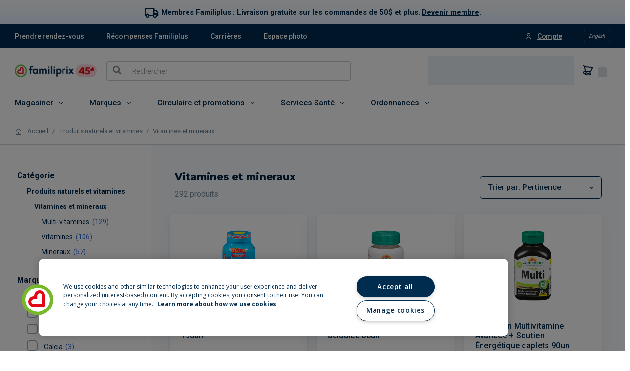

--- FILE ---
content_type: text/html;charset=UTF-8
request_url: https://magasiner.familiprix.com/fr/Produits-naturels-et-vitamines/Vitamines-et-mineraux/c/1600
body_size: 69773
content:
<!DOCTYPE html>
<html lang="fr">
<head>
    <link rel="preload" as="fetch" crossorigin="use-credentials" href="/fr/session?fields=csrf"/>
    <script>
        const fpSession = {};
        fetch('/fr/session?fields=csrf', { credentials: 'include' })
            .then(s => s.json())
            .then(s =>  Object.assign(fpSession, s))
            .catch(e => console.error(e));

        window.fpSessionReadyHandler = function(callback) {
            const interval = setInterval(() => {
                if (fpSession.csrf) {
                    clearInterval(interval);
                    callback();
                }
            }, 10);

            setTimeout(() => {
                clearInterval(interval);
            }, 30000);
        }
    </script>

    <!-- Set variables -->
<title>Vitamines et mineraux | Familiprix</title>

<meta name="robots" content="index,follow"/>
                <meta name="title" content="Vitamines et mineraux"/>
<meta property="og:title" content="Vitamines et mineraux"/>
<meta property="og:site_name" content="Familiprix"/>
<meta property="og:locale" content="fr">
 <meta property="og:image" content="https://assets-web.familiprix.com/assets/images/opengraph/home-fr-74da99a599c3ec5fcaeebcdff46810cb.jpg"/>
<meta property="og:type" content="website"/>

<script type="application/ld+json">
        {"@context":"http://schema.org","@type":"WebSite","url":"https://www.familiprix.com/","potentialAction":{"@type":"SearchAction","target":"https://www.familiprix.com/fr/recherche?q={search_term_string}","query-input":"required name=search_term_string"}}</script>
<script type="application/ld+json">
        {"@context":"http://schema.org","@id":"https://www.familiprix.com/#organization","@type":"Organization","address":{"@type":"PostalAddress","addressCountry":"CA","addressLocality":"Québec, QC","postalCode":"G2C 2C5","streetAddress":"6000 Rue Armand-Viau"},"areaServed":"CA","award":"Certification Entreprise Enfant Soleil - Diamant","brand":[{"@type":"Brand","image":"https://assets-api.familiprix.com/uploads/page/column_images/5cece6ba-105a-4e66-b87e-efd8e890a0c9/original_logo-biomedic.png","name":"Biomédic","url":"https://www.familiprix.com/fr/pages/nos-marques"},{"@type":"Brand","image":"https://assets-api.familiprix.com/uploads/page/column_images/e21d69a5-0c03-429d-abe4-21366af7c8f3/original_logo-essentiel-800.png","name":"Essentiel","url":"https://www.familiprix.com/fr/pages/nos-marques"}],"contactPoint":[{"@type":"ContactPoint","email":"experienceclient@familiprix.com","telephone":"+1 844 704-8040","contactType":"customer service"}],"description":"Familiprix, dont le siège social est situé à Québec, est un regroupement de 400 pharmacies avec un chiffre d’affaires au détail dépassant le milliard de dollars. Reconnue pour son dynamisme et son haut niveau de professionnalisme, Familiprix embauche plus de 6 000 personnes à travers son réseau et assure une présence dans toutes les régions du Québec et une partie du Nouveau-Brunswick. La bannière regroupe quatre types de succursales selon leur superficie : clinique, régulière, extra et le segment santé qui est axé sur l’humain et les saines habitudes de vie, 100 % santé.","foundingDate":"1977","foundingLocation":{"@type":"Place","name":"Rivière-du-Loup"},"legalName":"Familiprix inc.","logo":"https://static.familiprix.com/kit-de-presse/familiprix-vert-fondbleu-300px.png","name":"Familiprix","sameAs":["https://www.facebook.com/Familiprix","https://www.instagram.com/familiprix_officiel/","https://www.youtube.com/user/Familiprix"],"telephone":"(418) 847-3311","url":"https://www.familiprix.com/"}</script>
<script type="application/ld+json">
        {"@context":"http://schema.org","@type":"BreadcrumbList","name":"Breadcrumb","itemListElement":[{"@type":"ListItem","position":1,"item":{"@id":"https://magasiner.familiprix.com/fr/","name":"Accueil"}},{"@type":"ListItem","position":2,"item":{"@id":"https://magasiner.familiprix.com/fr/Produits-naturels-et-vitamines/c/M101015","name":"Produits naturels et vitamines"}},{"@type":"ListItem","position":3,"item":{"@id":"https://magasiner.familiprix.com/fr/Produits-naturels-et-vitamines/Vitamines-et-mineraux/c/1600","name":"Vitamines et mineraux"}}]}</script>
<meta property="og:url" content="https://magasiner.familiprix.com/fr/Produits-naturels-et-vitamines/Vitamines-et-mineraux/c/1600"/>
<link rel="canonical" href="https://magasiner.familiprix.com/fr/Produits-naturels-et-vitamines/Vitamines-et-mineraux/c/1600"/>
<link rel="alternate" hreflang="en" href="https://magasiner.familiprix.com/en/Natural-Products-and-Vitamins/Vitamins-And-Minerals/c/1600"/>
<link rel="alternate" hreflang="fr" href="https://magasiner.familiprix.com/fr/Produits-naturels-et-vitamines/Vitamines-et-mineraux/c/1600"/>
<meta http-equiv="Content-Type" content="text/html; charset=utf-8"/>
    <meta http-equiv="X-UA-Compatible" content="IE=edge">
    <meta charset="utf-8">
    <meta name="viewport" content="width=device-width, initial-scale=1, user-scalable=no">

     <link rel="icon" type="image/x-icon" href="https://assets-web.familiprix.com/assets/favicon-9b6da496b1078eff56c310788c9f2b65.ico">
     <link rel="apple-touch-icon" sizes="57x57" href="https://assets-web.familiprix.com/assets/favicons/icon-57x57-a42b22d7bec262e3c39574ef33f27005.png">
     <link rel="apple-touch-icon" sizes="60x60" href="https://assets-web.familiprix.com/assets/favicons/icon-60x60-8612a2962f503d9e2cffed14e90ab34b.png">
     <link rel="apple-touch-icon" sizes="72x72" href="https://assets-web.familiprix.com/assets/favicons/icon-72x72-c6ca37809c5286f639fb9715658e2bec.png">
     <link rel="apple-touch-icon" sizes="76x76" href="https://assets-web.familiprix.com/assets/favicons/icon-76x76-37efaf03447e7c1d586a2929a6422aa3.png">
     <link rel="apple-touch-icon" sizes="114x114" href="https://assets-web.familiprix.com/assets/favicons/icon-114x114-95297d698ec187d6dc285032e9c7514d.png">
     <link rel="apple-touch-icon" sizes="120x120" href="https://assets-web.familiprix.com/assets/favicons/icon-120x120-f0c26d8f185849dab9f5ce03154d1c7e.png">
     <link rel="apple-touch-icon" sizes="144x144" href="https://assets-web.familiprix.com/assets/favicons/icon-144x144-c328e01aedd270b128c97dda7bbe65df.png">
     <link rel="apple-touch-icon" sizes="152x152" href="https://assets-web.familiprix.com/assets/favicons/icon-152x152-f9af4332dd588e04290c3927b9b3beec.png">
     <link rel="apple-touch-icon" sizes="180x180" href="https://assets-web.familiprix.com/assets/favicons/icon-180x180-506799f8a8f8f5d637083073bd46a00e.png">

     <link rel="icon" type="image/png" sizes="36x36" href="https://assets-web.familiprix.com/assets/favicons/icon-36x36-1f8a55682a00946adcf1aa0485a84e22.png">
     <link rel="icon" type="image/png" sizes="48x48" href="https://assets-web.familiprix.com/assets/favicons/icon-48x48-e272ac5b1b0128702e486da13e7b17f2.png">
     <link rel="icon" type="image/png" sizes="72x72" href="https://assets-web.familiprix.com/assets/favicons/icon-72x72-c6ca37809c5286f639fb9715658e2bec.png">
     <link rel="icon" type="image/png" sizes="96x96" href="https://assets-web.familiprix.com/assets/favicons/icon-96x96-99d7b818929aa80ea51a6cc6df9e2344.png">
     <link rel="icon" type="image/png" sizes="144x144" href="https://assets-web.familiprix.com/assets/favicons/icon-144x144-c328e01aedd270b128c97dda7bbe65df.png">
     <link rel="icon" type="image/png" sizes="192x192" href="https://assets-web.familiprix.com/assets/favicons/icon-192x192-10c3d162334475281bf07fabf24cff8f.png">

    <link rel="stylesheet" type="text/css" href="https://magasiner.familiprix.com/web-components/styles.css?v=1bf279ef8"/>
<link rel="stylesheet" type="text/css" href="//fonts.googleapis.com/css?family=Open+Sans:400,300,300italic,400italic,600,600italic,700,700italic,800,800italic" />
<link rel="stylesheet" type="text/css" media="all" href="/_ui/responsive/theme-FamiliprixTemplate/css/style.css?v=1bf279ef8"/>
		<link rel="stylesheet" type="text/css" media="all" href="/wro/addons_responsive.css?v=1bf279ef8" />
	<script src="/_ui/shared/js/analyticsmediator.js"></script>
<script>(function (w, d, s, l, i) {
        let id;
        
        id = undefined;
        

        if (!id) {
            sessionStorage.removeItem('familiprix_client_id');
        }
        const data = {'ClientId': id};
        let clientId = sessionStorage.getItem('familiprix_client_id');
        if (clientId && clientId === id) {
        }
        sessionStorage.setItem('familiprix_client_id', id);
        w[l] = w[l] || [];
        w[l].push(data);
        w[l].push({'event': 'login', ...data});
        w[l].push({'gtm.start': new Date().getTime(), event: 'gtm.js'});
        var f = d.getElementsByTagName(s)[0],
                j = d.createElement(s),
                dl = l !== 'dataLayer' ? '&l=' + l : '';
        j.async = true;
        j.src = 'https://www.googletagmanager.com/gtm.js?id=' + i + dl;
        f.parentNode.insertBefore(j, f);
    })(window, document, 'script', 'dataLayer', 'GTM-NHJZKCM');
    </script>














</head>

<body class="page-productList pageType-CategoryPage template-pages-category-productListPage  smartedit-page-uid-productList smartedit-page-uuid-eyJpdGVtSWQiOiJwcm9kdWN0TGlzdCIsImNhdGFsb2dJZCI6ImZhbWlsaXByaXhCMkNDb250ZW50Q2F0YWxvZyIsImNhdGFsb2dWZXJzaW9uIjoiT25saW5lIn0= smartedit-catalog-version-uuid-familiprixB2CContentCatalog/Online  language-fr">

<noscript>
        <iframe src="https://www.googletagmanager.com/ns.html?id=GTM-NHJZKCM" height="0" width="0"
                style="display:none;visibility:hidden"></iframe>
    </noscript>
<!-- Google Tag Manager Data Layer -->
<script type="text/javascript">
    window.gtm = {
        buildProductData: function (code, name, actualPrice, basePrice, categories, itemType, upc, quantity) {
            const price = parseFloat(actualPrice || '0').toFixed(2);
            const regularPrice = basePrice ? parseFloat(basePrice || '0').toFixed(2) : price;
            const qty = Number(quantity ?? 1);

            const product = {
                'item_id': upc || code,
                'item_name': name,
                
                'discount': Number(basePrice === actualPrice ? 0.00 : (regularPrice - price).toFixed(2)),
                'price': Number(price),
                'quantity': qty
            };

            if (itemType === '_O') {
                product['item_type'] = 'MVL';
            }

            if (categories && Array.isArray(categories)) {
                categories.forEach(function (cat, i) {
                    product['item_category' + (i === 0 ? '' : i + 1)] = cat;
                });
            }

            const value = Number(price * qty).toFixed(2);
            return {'value': value, 'product': product};
        },

        addStock: function (gtmProduct, inStock) {
            gtmProduct.product['in_stock'] = inStock ? 'oui' : 'non';
        }
    };

    
    window.dataLayer = window.dataLayer || [];

    
    const listItems = [];
    
    const categoryPath0 = [];
    
    categoryPath0.push('Produits naturels et vitamines');
    
    categoryPath0.push('Vitamines et mineraux');
    
    categoryPath0.push('Multi-vitamines');
    
    const gtmProduct0 = gtm.buildProductData(
        '000000000000126349', 'L\'IL CRITTERS MLT VIT GEL FRUITS 190',
        '16.89',
        '17.99',
        categoryPath0,
        '_G',
        '027917271934'
    );
    listItems.push({...gtmProduct0.product, 'index': 1});

    
    const categoryPath1 = [];
    
    categoryPath1.push('Produits naturels et vitamines');
    
    categoryPath1.push('Vitamines et mineraux');
    
    categoryPath1.push('Vitamines');
    
    const gtmProduct1 = gtm.buildProductData(
        '000000000000006657', 'JAMI VIT C ORA GUM 60',
        '9.99',
        '14.79',
        categoryPath1,
        '_B',
        '064642070678'
    );
    listItems.push({...gtmProduct1.product, 'index': 2});

    
    const categoryPath2 = [];
    
    categoryPath2.push('Produits naturels et vitamines');
    
    categoryPath2.push('Vitamines et mineraux');
    
    categoryPath2.push('Multi-vitamines');
    
    const gtmProduct2 = gtm.buildProductData(
        '000000000000108402', 'JAMI MLT AV + SOUT ENERG  CA 90',
        '18.99',
        '24.99',
        categoryPath2,
        '_G',
        '064642091246'
    );
    listItems.push({...gtmProduct2.product, 'index': 3});

    
    const categoryPath3 = [];
    
    categoryPath3.push('Produits naturels et vitamines');
    
    categoryPath3.push('Vitamines et mineraux');
    
    categoryPath3.push('Mineraux');
    
    const gtmProduct3 = gtm.buildProductData(
        '000000000000120640', 'JAMI ZINC ECHIN+VIT C-D CIT\/MENT PAST 60',
        '8.99',
        '11.79',
        categoryPath3,
        '_B',
        '064642023261'
    );
    listItems.push({...gtmProduct3.product, 'index': 4});

    
    const categoryPath4 = [];
    
    categoryPath4.push('Produits naturels et vitamines');
    
    categoryPath4.push('Vitamines et mineraux');
    
    categoryPath4.push('Mineraux');
    
    const gtmProduct4 = gtm.buildProductData(
        '000000000000152912', 'JAMI ZINC ECHIN+VIT C-D B\/SUREAU PAST 60',
        '8.99',
        '11.79',
        categoryPath4,
        '_B',
        '064642095862'
    );
    listItems.push({...gtmProduct4.product, 'index': 5});

    
    const categoryPath5 = [];
    
    categoryPath5.push('Produits naturels et vitamines');
    
    categoryPath5.push('Vitamines et mineraux');
    
    categoryPath5.push('Vitamines');
    
    const gtmProduct5 = gtm.buildProductData(
        '000000000000164736', 'JAMI VIT B12 1200MCG GUM 70',
        '14.99',
        '23.99',
        categoryPath5,
        '_B',
        '064642095480'
    );
    listItems.push({...gtmProduct5.product, 'index': 6});

    
    const categoryPath6 = [];
    
    categoryPath6.push('Produits naturels et vitamines');
    
    categoryPath6.push('Vitamines et mineraux');
    
    categoryPath6.push('Vitamines');
    
    const gtmProduct6 = gtm.buildProductData(
        '000000000000176871', 'JAMI VIT D3 2500UI X\/F PECHE GUM 45',
        '9.99',
        '14.99',
        categoryPath6,
        '_B',
        '064642096456'
    );
    listItems.push({...gtmProduct6.product, 'index': 7});

    
    const categoryPath7 = [];
    
    categoryPath7.push('Produits naturels et vitamines');
    
    categoryPath7.push('Vitamines et mineraux');
    
    categoryPath7.push('Vitamines');
    
    const gtmProduct7 = gtm.buildProductData(
        '000000000000484840', 'JAMI VIT C EFFERVESCENT 1000MG ORA CO 10',
        '6.99',
        '7.99',
        categoryPath7,
        '_B',
        '064642067357'
    );
    listItems.push({...gtmProduct7.product, 'index': 8});

    
    const categoryPath8 = [];
    
    categoryPath8.push('Produits naturels et vitamines');
    
    categoryPath8.push('Vitamines et mineraux');
    
    categoryPath8.push('Vitamines');
    
    const gtmProduct8 = gtm.buildProductData(
        '000000000000165777', 'BIOMEDIC VIT D DROP 1000UI 15ML',
        '11.99',
        '11.99',
        categoryPath8,
        '_B',
        '063848908501'
    );
    listItems.push({...gtmProduct8.product, 'index': 9});

    
    const categoryPath9 = [];
    
    categoryPath9.push('Produits naturels et vitamines');
    
    categoryPath9.push('Vitamines et mineraux');
    
    categoryPath9.push('Vitamines');
    
    const gtmProduct9 = gtm.buildProductData(
        '000000000000010027', 'REDOXON VIT C ORA 1000MG 15',
        '5.49',
        '6.79',
        categoryPath9,
        '_B',
        '056500364715'
    );
    listItems.push({...gtmProduct9.product, 'index': 10});

    
    const categoryPath10 = [];
    
    categoryPath10.push('Produits naturels et vitamines');
    
    categoryPath10.push('Vitamines et mineraux');
    
    categoryPath10.push('Multi-vitamines');
    
    const gtmProduct10 = gtm.buildProductData(
        '000000000000057570', 'LES PIERRAFEU PLUS FER CO 60',
        '9.99',
        '11.49',
        categoryPath10,
        '_G',
        '056500356208'
    );
    listItems.push({...gtmProduct10.product, 'index': 11});

    
    const categoryPath11 = [];
    
    categoryPath11.push('Produits naturels et vitamines');
    
    categoryPath11.push('Vitamines et mineraux');
    
    categoryPath11.push('Multi-vitamines');
    
    const gtmProduct11 = gtm.buildProductData(
        '000000000000170491', 'LES PIERRAFEU GUM SOUTIEN IMM  60',
        '12.49',
        '14.99',
        categoryPath11,
        '_G',
        '056500372253'
    );
    listItems.push({...gtmProduct11.product, 'index': 12});

    
    const categoryPath12 = [];
    
    categoryPath12.push('Produits naturels et vitamines');
    
    categoryPath12.push('Vitamines et mineraux');
    
    categoryPath12.push('Multi-vitamines');
    
    const gtmProduct12 = gtm.buildProductData(
        '000000000000170497', 'LES PIERRAFEU GUM ENF ACTIFS 60',
        '12.49',
        '14.99',
        categoryPath12,
        '_G',
        '056500372277'
    );
    listItems.push({...gtmProduct12.product, 'index': 13});

    
    const categoryPath13 = [];
    
    categoryPath13.push('Produits naturels et vitamines');
    
    categoryPath13.push('Vitamines et mineraux');
    
    categoryPath13.push('Multi-vitamines');
    
    const gtmProduct13 = gtm.buildProductData(
        '000000000000280388', 'B+L OCUVITE ADLT +50 CO 50',
        '15.99',
        '22.99',
        categoryPath13,
        '_G',
        '324208465080'
    );
    listItems.push({...gtmProduct13.product, 'index': 14});

    
    const categoryPath14 = [];
    
    categoryPath14.push('Produits naturels et vitamines');
    
    categoryPath14.push('Vitamines et mineraux');
    
    categoryPath14.push('Multi-vitamines');
    
    const gtmProduct14 = gtm.buildProductData(
        '000000000000083118', 'JAMI MLT COMPL 100% PRENATAL CROQ CO 60',
        '18.99',
        '24.49',
        categoryPath14,
        '_G',
        '064642079879'
    );
    listItems.push({...gtmProduct14.product, 'index': 15});

    
    const categoryPath15 = [];
    
    categoryPath15.push('Produits naturels et vitamines');
    
    categoryPath15.push('Vitamines et mineraux');
    
    categoryPath15.push('Vitamines');
    
    const gtmProduct15 = gtm.buildProductData(
        '000000000000127566', 'JAMI VIT C 500MG CROQ PECHE CO 120',
        '6.99',
        '10.79',
        categoryPath15,
        '_B',
        '064642092212'
    );
    listItems.push({...gtmProduct15.product, 'index': 16});

    
    const categoryPath16 = [];
    
    categoryPath16.push('Produits naturels et vitamines');
    
    categoryPath16.push('Vitamines et mineraux');
    
    categoryPath16.push('Vitamines');
    
    const gtmProduct16 = gtm.buildProductData(
        '000000000000127572', 'JAMI VIT C+ IMM B\/SUREAU GUM 60',
        '14.99',
        '19.99',
        categoryPath16,
        '_B',
        '064642092021'
    );
    listItems.push({...gtmProduct16.product, 'index': 17});

    
    const categoryPath17 = [];
    
    categoryPath17.push('Produits naturels et vitamines');
    
    categoryPath17.push('Vitamines et mineraux');
    
    categoryPath17.push('Vitamines');
    
    const gtmProduct17 = gtm.buildProductData(
        '000000000000133188', 'JAMI VIT C 500MG CROQ ORA CO 120',
        '6.99',
        '10.79',
        categoryPath17,
        '_B',
        '064642020314'
    );
    listItems.push({...gtmProduct17.product, 'index': 18});

    
    const categoryPath18 = [];
    
    categoryPath18.push('Produits naturels et vitamines');
    
    categoryPath18.push('Vitamines et mineraux');
    
    categoryPath18.push('Vitamines');
    
    const gtmProduct18 = gtm.buildProductData(
        '000000000000133190', 'JAMI VIT C 500MG CROQ FRUIT CO 120',
        '6.99',
        '10.79',
        categoryPath18,
        '_B',
        '064642024572'
    );
    listItems.push({...gtmProduct18.product, 'index': 19});

    
    const categoryPath19 = [];
    
    categoryPath19.push('Produits naturels et vitamines');
    
    categoryPath19.push('Vitamines et mineraux');
    
    categoryPath19.push('Vitamines');
    
    const gtmProduct19 = gtm.buildProductData(
        '000000000000133137', 'JAMI VIT C 500MG CO 120',
        '6.99',
        '10.79',
        categoryPath19,
        '_B',
        '064642020291'
    );
    listItems.push({...gtmProduct19.product, 'index': 20});

    
    const categoryPath20 = [];
    
    categoryPath20.push('Produits naturels et vitamines');
    
    categoryPath20.push('Vitamines et mineraux');
    
    categoryPath20.push('Vitamines');
    
    const gtmProduct20 = gtm.buildProductData(
        '000000000000133191', 'JAMI VIT C 500MG CROQ ASST CO 120',
        '6.99',
        '10.79',
        categoryPath20,
        '_B',
        '064642028839'
    );
    listItems.push({...gtmProduct20.product, 'index': 21});

    
    const categoryPath21 = [];
    
    categoryPath21.push('Produits naturels et vitamines');
    
    categoryPath21.push('Vitamines et mineraux');
    
    categoryPath21.push('Vitamines');
    
    const gtmProduct21 = gtm.buildProductData(
        '000000000000139809', 'JAMI VIT C 500MG CROQ RAISIN CO 120',
        '6.99',
        '10.79',
        categoryPath21,
        '_B',
        '064642052018'
    );
    listItems.push({...gtmProduct21.product, 'index': 22});

    
    const categoryPath22 = [];
    
    categoryPath22.push('Produits naturels et vitamines');
    
    categoryPath22.push('Vitamines et mineraux');
    
    categoryPath22.push('Mineraux');
    
    const gtmProduct22 = gtm.buildProductData(
        '000000000000144592', 'JAMI ZINC ECHIN+VIT C-D CERISE PAST 60',
        '8.99',
        '11.79',
        categoryPath22,
        '_B',
        '064642095541'
    );
    listItems.push({...gtmProduct22.product, 'index': 23});

    
    const categoryPath23 = [];
    
    categoryPath23.push('Produits naturels et vitamines');
    
    categoryPath23.push('Vitamines et mineraux');
    
    categoryPath23.push('Multi-vitamines');
    
    const gtmProduct23 = gtm.buildProductData(
        '000000000000095051', 'MATERNA+ ADH EMB DBL CA 120',
        '32.49',
        '34.99',
        categoryPath23,
        '_G',
        '055000370905'
    );
    listItems.push({...gtmProduct23.product, 'index': 24});

    
    const categoryPath24 = [];
    
    categoryPath24.push('Produits naturels et vitamines');
    
    categoryPath24.push('Vitamines et mineraux');
    
    categoryPath24.push('Vitamines');
    
    const gtmProduct24 = gtm.buildProductData(
        '000000000000159687', 'BIOMEDIC VIT C 1000MG PDRE ORA 30',
        '10.99',
        '14.49',
        categoryPath24,
        '_B',
        '063848907764'
    );
    listItems.push({...gtmProduct24.product, 'index': 25});

    
    const categoryPath25 = [];
    
    categoryPath25.push('Produits naturels et vitamines');
    
    categoryPath25.push('Vitamines et mineraux');
    
    categoryPath25.push('Mineraux');
    
    const gtmProduct25 = gtm.buildProductData(
        '000000000000242602', 'CALCIA CAL VIT D ORA 60',
        '9.99',
        '13.99',
        categoryPath25,
        '_B',
        '833418000115'
    );
    listItems.push({...gtmProduct25.product, 'index': 26});

    
    const categoryPath26 = [];
    
    categoryPath26.push('Produits naturels et vitamines');
    
    categoryPath26.push('Vitamines et mineraux');
    
    categoryPath26.push('Mineraux');
    
    const gtmProduct26 = gtm.buildProductData(
        '000000000000252858', 'CALCIA CAL VIT D CITRON 60',
        '9.99',
        '13.99',
        categoryPath26,
        '_B',
        '833418000108'
    );
    listItems.push({...gtmProduct26.product, 'index': 27});

    
    const categoryPath27 = [];
    
    categoryPath27.push('Produits naturels et vitamines');
    
    categoryPath27.push('Vitamines et mineraux');
    
    categoryPath27.push('Multi-vitamines');
    
    const gtmProduct27 = gtm.buildProductData(
        '000000000000170466', 'LES PIERRAFEU GUM COMPL 60',
        '12.49',
        '14.99',
        categoryPath27,
        '_G',
        '056500372239'
    );
    listItems.push({...gtmProduct27.product, 'index': 28});

    
    const categoryPath28 = [];
    
    categoryPath28.push('Produits naturels et vitamines');
    
    categoryPath28.push('Vitamines et mineraux');
    
    categoryPath28.push('Vitamines');
    
    const gtmProduct28 = gtm.buildProductData(
        '000000000000178730', 'LANDART VIT D3 BIO BB 13.5ML',
        '15.29',
        '17.99',
        categoryPath28,
        '_B',
        '621141003325'
    );
    listItems.push({...gtmProduct28.product, 'index': 29});

    
    const categoryPath29 = [];
    
    categoryPath29.push('Produits naturels et vitamines');
    
    categoryPath29.push('Vitamines et mineraux');
    
    categoryPath29.push('Vitamines');
    
    const gtmProduct29 = gtm.buildProductData(
        '000000000000178734', 'LANDART VIT D3 BIO 1000U 13.5ML',
        '15.29',
        '17.99',
        categoryPath29,
        '_B',
        '621141003035'
    );
    listItems.push({...gtmProduct29.product, 'index': 30});

    
    const categoryPath30 = [];
    
    categoryPath30.push('Produits naturels et vitamines');
    
    categoryPath30.push('Vitamines et mineraux');
    
    categoryPath30.push('Multi-vitamines');
    
    const gtmProduct30 = gtm.buildProductData(
        '000000000000183311', 'PREMIERE REP VIT GUM ORA 90',
        '12.79',
        '16.49',
        categoryPath30,
        '_G',
        '027917001029'
    );
    listItems.push({...gtmProduct30.product, 'index': 31});

    
    const categoryPath31 = [];
    
    categoryPath31.push('Produits naturels et vitamines');
    
    categoryPath31.push('Vitamines et mineraux');
    
    categoryPath31.push('Multi-vitamines');
    
    const gtmProduct31 = gtm.buildProductData(
        '000000000000280289', 'CENTRUM PERFORMANCE CO 75',
        '23.99',
        '25.79',
        categoryPath31,
        '_G',
        '062107085007'
    );
    listItems.push({...gtmProduct31.product, 'index': 32});

    
    const categoryPath32 = [];
    
    categoryPath32.push('Produits naturels et vitamines');
    
    categoryPath32.push('Vitamines et mineraux');
    
    categoryPath32.push('Multi-vitamines');
    
    const gtmProduct32 = gtm.buildProductData(
        '000000000000043153', 'JAMI MLT + FER ENF FRUITS CROQ CO 60',
        '10.49',
        '14.99',
        categoryPath32,
        '_G',
        '064642078773'
    );
    listItems.push({...gtmProduct32.product, 'index': 33});

    
    const categoryPath33 = [];
    
    categoryPath33.push('Produits naturels et vitamines');
    
    categoryPath33.push('Vitamines et mineraux');
    
    categoryPath33.push('Vitamines');
    
    const gtmProduct33 = gtm.buildProductData(
        '000000000000120651', 'JAMI VIT D3 1000UI FRUITS GUM 60',
        '9.99',
        '14.79',
        categoryPath33,
        '_B',
        '064642070685'
    );
    listItems.push({...gtmProduct33.product, 'index': 34});

    
    const categoryPath34 = [];
    
    categoryPath34.push('Produits naturels et vitamines');
    
    categoryPath34.push('Vitamines et mineraux');
    
    categoryPath34.push('Vitamines');
    
    const gtmProduct34 = gtm.buildProductData(
        '000000000000139805', 'JAMI VIT C 500MG CROQ AGR CO 120',
        '6.99',
        '10.79',
        categoryPath34,
        '_B',
        '064642024589'
    );
    listItems.push({...gtmProduct34.product, 'index': 35});

    
    const categoryPath35 = [];
    
    categoryPath35.push('Produits naturels et vitamines');
    
    categoryPath35.push('Vitamines et mineraux');
    
    categoryPath35.push('Vitamines');
    
    const gtmProduct35 = gtm.buildProductData(
        '000000000000763771', 'JAMI VIT C LIB\/PROL 500MG CA 100',
        '19.99',
        '19.99',
        categoryPath35,
        '_B',
        '064642022578'
    );
    listItems.push({...gtmProduct35.product, 'index': 36});

    
    const categoryPath36 = [];
    
    categoryPath36.push('Produits naturels et vitamines');
    
    categoryPath36.push('Vitamines et mineraux');
    
    categoryPath36.push('Multi-vitamines');
    
    const gtmProduct36 = gtm.buildProductData(
        '000000000000103035', 'BIOMEDIC MLT VIT FEM 50+ CO 90',
        '12.49',
        '14.99',
        categoryPath36,
        '_G',
        '063848906606'
    );
    listItems.push({...gtmProduct36.product, 'index': 37});

    
    const categoryPath37 = [];
    
    categoryPath37.push('Produits naturels et vitamines');
    
    categoryPath37.push('Vitamines et mineraux');
    
    categoryPath37.push('Multi-vitamines');
    
    const gtmProduct37 = gtm.buildProductData(
        '000000000000103033', 'BIOMEDIC MLT VIT FEM CO 90',
        '12.49',
        '14.99',
        categoryPath37,
        '_G',
        '063848906590'
    );
    listItems.push({...gtmProduct37.product, 'index': 38});

    
    const categoryPath38 = [];
    
    categoryPath38.push('Produits naturels et vitamines');
    
    categoryPath38.push('Vitamines et mineraux');
    
    categoryPath38.push('Multi-vitamines');
    
    const gtmProduct38 = gtm.buildProductData(
        '000000000000103034', 'BIOMEDIC MLT VIT HOM CO 90',
        '12.49',
        '14.99',
        categoryPath38,
        '_G',
        '063848906637'
    );
    listItems.push({...gtmProduct38.product, 'index': 39});

    
    const categoryPath39 = [];
    
    categoryPath39.push('Produits naturels et vitamines');
    
    categoryPath39.push('Vitamines et mineraux');
    
    categoryPath39.push('Multi-vitamines');
    
    const gtmProduct39 = gtm.buildProductData(
        '000000000000103037', 'BIOMEDIC MLT VIT HOM 50+ CO 90',
        '12.49',
        '14.99',
        categoryPath39,
        '_G',
        '063848906644'
    );
    listItems.push({...gtmProduct39.product, 'index': 40});

    
    const categoryPath40 = [];
    
    categoryPath40.push('Produits naturels et vitamines');
    
    categoryPath40.push('Vitamines et mineraux');
    
    categoryPath40.push('Multi-vitamines');
    
    const gtmProduct40 = gtm.buildProductData(
        '000000000000103038', 'BIOMEDIC MLT VIT FORT CO 120',
        '12.49',
        '14.99',
        categoryPath40,
        '_G',
        '063848906613'
    );
    listItems.push({...gtmProduct40.product, 'index': 41});

    
    const categoryPath41 = [];
    
    categoryPath41.push('Produits naturels et vitamines');
    
    categoryPath41.push('Vitamines et mineraux');
    
    categoryPath41.push('Multi-vitamines');
    
    const gtmProduct41 = gtm.buildProductData(
        '000000000000103039', 'BIOMEDIC MLT VIT 50+ CO 120',
        '12.49',
        '14.99',
        categoryPath41,
        '_G',
        '063848906620'
    );
    listItems.push({...gtmProduct41.product, 'index': 42});

    
    const categoryPath42 = [];
    
    categoryPath42.push('Produits naturels et vitamines');
    
    categoryPath42.push('Vitamines et mineraux');
    
    categoryPath42.push('Multi-vitamines');
    
    const gtmProduct42 = gtm.buildProductData(
        '000000000000211422', 'JAMI MLT ENF FRUITS MEL GUM 130',
        '18.99',
        '26.99',
        categoryPath42,
        '_G',
        '064642099983'
    );
    listItems.push({...gtmProduct42.product, 'index': 43});

    
    const categoryPath43 = [];
    
    categoryPath43.push('Produits naturels et vitamines');
    
    categoryPath43.push('Vitamines et mineraux');
    
    categoryPath43.push('Vitamines');
    
    const gtmProduct43 = gtm.buildProductData(
        '000000000000211559', 'REDOXON VIT B CO 15',
        '5.49',
        '7.99',
        categoryPath43,
        '_G',
        '056500373090'
    );
    listItems.push({...gtmProduct43.product, 'index': 44});

    
    const categoryPath44 = [];
    
    categoryPath44.push('Produits naturels et vitamines');
    
    categoryPath44.push('Vitamines et mineraux');
    
    categoryPath44.push('Vitamines');
    
    const gtmProduct44 = gtm.buildProductData(
        '000000000000211562', 'REDOXON TPL ACTION VIT C CO 15',
        '5.49',
        '7.99',
        categoryPath44,
        '_G',
        '056500373083'
    );
    listItems.push({...gtmProduct44.product, 'index': 45});

    
    const categoryPath45 = [];
    
    categoryPath45.push('Produits naturels et vitamines');
    
    categoryPath45.push('Vitamines et mineraux');
    
    categoryPath45.push('Vitamines');
    
    const gtmProduct45 = gtm.buildProductData(
        '000000000000211563', 'REDOXON TPL ACTION VIT C CO 45',
        '15.99',
        '20.99',
        categoryPath45,
        '_G',
        '056500373076'
    );
    listItems.push({...gtmProduct45.product, 'index': 46});

    
    const categoryPath46 = [];
    
    categoryPath46.push('Produits naturels et vitamines');
    
    categoryPath46.push('Vitamines et mineraux');
    
    categoryPath46.push('Vitamines');
    
    const gtmProduct46 = gtm.buildProductData(
        '000000000000211564', 'REDOXON PRO-IMM CO 15',
        '5.49',
        '8.49',
        categoryPath46,
        '_G',
        '056500373120'
    );
    listItems.push({...gtmProduct46.product, 'index': 47});

    
    const categoryPath47 = [];
    
    categoryPath47.push('Produits naturels et vitamines');
    
    categoryPath47.push('Vitamines et mineraux');
    
    categoryPath47.push('Mineraux');
    
    const gtmProduct47 = gtm.buildProductData(
        '000000000000040570', 'CALCIA PLUS 500MG VITD 800UI CO 60',
        '9.99',
        '13.99',
        categoryPath47,
        '_B',
        '833418001402'
    );
    listItems.push({...gtmProduct47.product, 'index': 48});

    
    const categoryPath48 = [];
    
    categoryPath48.push('Produits naturels et vitamines');
    
    categoryPath48.push('Vitamines et mineraux');
    
    categoryPath48.push('Multi-vitamines');
    
    const gtmProduct48 = gtm.buildProductData(
        '000000000000208804', 'JAMI MLT COMPL 100% HOM CO 115',
        '18.99',
        '24.99',
        categoryPath48,
        '_G',
        '064642098900'
    );
    listItems.push({...gtmProduct48.product, 'index': 49});

    
    const categoryPath49 = [];
    
    categoryPath49.push('Produits naturels et vitamines');
    
    categoryPath49.push('Vitamines et mineraux');
    
    categoryPath49.push('Multi-vitamines');
    
    const gtmProduct49 = gtm.buildProductData(
        '000000000000208809', 'JAMI MLT COMPL 100% HOM 50+ CA 115',
        '18.99',
        '24.99',
        categoryPath49,
        '_G',
        '064642098962'
    );
    listItems.push({...gtmProduct49.product, 'index': 50});

    
    const categoryPath50 = [];
    
    categoryPath50.push('Produits naturels et vitamines');
    
    categoryPath50.push('Vitamines et mineraux');
    
    categoryPath50.push('Multi-vitamines');
    
    const gtmProduct50 = gtm.buildProductData(
        '000000000000208817', 'JAMI MLT COMPL 100% MAX CA 115',
        '18.99',
        '24.99',
        categoryPath50,
        '_G',
        '064642098931'
    );
    listItems.push({...gtmProduct50.product, 'index': 51});

    
    const categoryPath51 = [];
    
    categoryPath51.push('Produits naturels et vitamines');
    
    categoryPath51.push('Vitamines et mineraux');
    
    categoryPath51.push('Multi-vitamines');
    
    const gtmProduct51 = gtm.buildProductData(
        '000000000000208810', 'JAMI MLT COMPL 100% FEM 50+CA 115',
        '18.99',
        '24.99',
        categoryPath51,
        '_G',
        '064642098948'
    );
    listItems.push({...gtmProduct51.product, 'index': 52});

    
    const categoryPath52 = [];
    
    categoryPath52.push('Produits naturels et vitamines');
    
    categoryPath52.push('Vitamines et mineraux');
    
    categoryPath52.push('Multi-vitamines');
    
    const gtmProduct52 = gtm.buildProductData(
        '000000000000208814', 'JAMI MLT COMPL 100% ADLT CO 115',
        '18.99',
        '24.99',
        categoryPath52,
        '_G',
        '064642098924'
    );
    listItems.push({...gtmProduct52.product, 'index': 53});

    
    const categoryPath53 = [];
    
    categoryPath53.push('Produits naturels et vitamines');
    
    categoryPath53.push('Vitamines et mineraux');
    
    categoryPath53.push('Multi-vitamines');
    
    const gtmProduct53 = gtm.buildProductData(
        '000000000000208820', 'JAMI MLT COMPL 100% ADLT 50+ CA 115',
        '18.99',
        '24.99',
        categoryPath53,
        '_G',
        '064642098955'
    );
    listItems.push({...gtmProduct53.product, 'index': 54});

    
    const categoryPath54 = [];
    
    categoryPath54.push('Produits naturels et vitamines');
    
    categoryPath54.push('Vitamines et mineraux');
    
    categoryPath54.push('Multi-vitamines');
    
    const gtmProduct54 = gtm.buildProductData(
        '000000000000208822', 'JAMI MLT COMPL 100% CROQ AGR CO 80',
        '18.99',
        '24.99',
        categoryPath54,
        '_G',
        '064642099006'
    );
    listItems.push({...gtmProduct54.product, 'index': 55});

    
    const categoryPath55 = [];
    
    categoryPath55.push('Produits naturels et vitamines');
    
    categoryPath55.push('Vitamines et mineraux');
    
    categoryPath55.push('Multi-vitamines');
    
    const gtmProduct55 = gtm.buildProductData(
        '000000000000208855', 'JAMI MLT COMPL 100% ADLT 65+ CA 115',
        '18.99',
        '24.99',
        categoryPath55,
        '_G',
        '064642100986'
    );
    listItems.push({...gtmProduct55.product, 'index': 56});

    
    const categoryPath56 = [];
    
    categoryPath56.push('Produits naturels et vitamines');
    
    categoryPath56.push('Vitamines et mineraux');
    
    categoryPath56.push('Multi-vitamines');
    
    const gtmProduct56 = gtm.buildProductData(
        '000000000000208799', 'JAMI MLT COMPL 100% FEM CO 115',
        '18.99',
        '24.99',
        categoryPath56,
        '_G',
        '064642098887'
    );
    listItems.push({...gtmProduct56.product, 'index': 57});

    
    const categoryPath57 = [];
    
    categoryPath57.push('Produits naturels et vitamines');
    
    categoryPath57.push('Vitamines et mineraux');
    
    categoryPath57.push('Mineraux');
    
    const gtmProduct57 = gtm.buildProductData(
        '000000000000213382', 'JAMI FER RAISIN GUM 90',
        '14.99',
        '19.99',
        categoryPath57,
        '_B',
        '064642098245'
    );
    listItems.push({...gtmProduct57.product, 'index': 58});

    
    const categoryPath58 = [];
    
    categoryPath58.push('Produits naturels et vitamines');
    
    categoryPath58.push('Vitamines et mineraux');
    
    categoryPath58.push('Vitamines');
    
    const gtmProduct58 = gtm.buildProductData(
        '000000000000213383', 'JAMI VIT E + C PECHE MANGUE GUM 70',
        '14.99',
        '17.99',
        categoryPath58,
        '_B',
        '064642100085'
    );
    listItems.push({...gtmProduct58.product, 'index': 59});

    
    const categoryPath59 = [];
    
    categoryPath59.push('Produits naturels et vitamines');
    
    categoryPath59.push('Vitamines et mineraux');
    
    categoryPath59.push('Mineraux');
    
    const gtmProduct59 = gtm.buildProductData(
        '000000000000213381', 'JAMI ZINC VIT C+D3 FRUIT GUM 70',
        '14.99',
        '17.99',
        categoryPath59,
        '_B',
        '064642099945'
    );
    listItems.push({...gtmProduct59.product, 'index': 60});

    
    window.dataLayer.push({
        'event': 'view_item_list',
        'ecommerce': {
            'item_list_id': 'listing_page',
            'item_list_name': 'Listing Page',
            'currency': 'CAD',
            'items': listItems
        }
    });

    window.mediator.subscribe('productClick_gtm', function (data) {
        if (listItems[data.index]) {
            gtm.trackProductClick(listItems[data.index], data.productUrl);
        }
    });

    gtm.trackProductClick = function (product, productUrl) {
        window.dataLayer.push({
            'event': 'select_item',
            'ecommerce': {
                'item_list_id': 'listing_page',
                'item_list_name': 'Listing Page',
                'currency': 'CAD',
                'items': [product]
            },
            'eventCallback': function (gtmId) {
                if (gtmId === 'GTM-NHJZKCM' && productUrl) {
                    document.location = productUrl;
                }
            }
        });
    }

    

    window.mediator.subscribe('addToCart_gtm', function (data) {
        window.dataLayer.push({
            'event': 'AddToCartMethod',
            'AddToCartPage': 'PLP'
        });

        window.dataLayer.push({
            'event': 'add_to_cart',
            'ecommerce': {
                'currency': 'CAD',
                'value': data.value,
                'items': [data.product]
            }
        });
    });

    window.mediator.subscribe('removeFromCart_gtm', function (data) {
        if (data.productCode && data.productName && data.productPrice && data.quantityRemoved) {
            gtm.trackRemoveFromCart(data.productCode, data.productName, data.productPrice, data.quantityRemoved);
        }
    });

    gtm.trackRemoveFromCart = function (productCode, productName, productPrice, quantityRemoved) {
        window.dataLayer.push({
            'event': 'removeFromCart',
            'ecommerce': {
                'currencyCode': 'CAD',
                'remove': {
                    'products': [{
                        'id': productCode,
                        'name': productName,
                        'price': productPrice,
                        'quantity': Number(quantityRemoved)
                    }]
                }
            }
        });
    }

    window.mediator.subscribe('onBannerClick_gtm', function (data) {
        if (data.bannerId && data.bannerName && data.bannerCreative && data.bannerPos && data.bannerUrl) {
            gtm.trackOnBannerClick(data.bannerId, data.bannerName, data.bannerCreative, data.bannerPos, data.bannerUrl);
        }
    });

    gtm.trackOnBannerClick = function (bannerId, bannerName, bannerCreative, bannerPos, bannerUrl) {
        window.dataLayer.push({
            'event': 'promotionClick',
            'ecommerce': {
                'promoClick': {
                    'promotions': [
                        {
                            'id': bannerId,
                            'name': bannerName,
                            'creative': bannerCreative,
                            'position': bannerPos
                        }]
                }
            },
            'eventCallback': function (gtmId) {
                if (gtmId === 'GTM-NHJZKCM' && bannerUrl) {
                    document.location = bannerUrl;
                }
            }
        });
    }

    </script>
<!-- End Google Tag Manager Data Layer -->
<main data-currency-iso-code="CAD">
			<a href="#skip-to-content" class="skiptocontent" data-role="none">text.skipToContent</a>
			<a href="#skiptonavigation" class="skiptonavigation" data-role="none">text.skipToNavigation</a>


			<div class="yCmsContentSlot">
<div class="content"><script>
// Vérifier si l'URL actuelle correspond à https://abc.com
if (window.location.href === "https://magasiner.familiprix.com/fr/p/000000000000109237") {
  // Rediriger vers https://def.com
  window.location.href = "https://magasiner.familiprix.com/fr/p/000000000000109238";
}
</script></div><div class="content"><script>
// Vérifier si l'URL actuelle correspond à https://abc.com en Français
if (window.location.href === "https://magasiner.familiprix.com/fr/c/holiday-gifts") {
  // Rediriger vers https://def.com
  window.location.href = "https://magasiner.familiprix.com/fr/c/giftIdeas";
}
// Vérifier si l'URL actuelle correspond à https://abc.com en Français
else if (window.location.href === "https://magasiner.familiprix.com/fr/Id%C3%A9es-cadeaux-des-F%C3%AAtes/c/holiday-gifts") {
  // Rediriger vers https://def.com
  window.location.href = "https://magasiner.familiprix.com/fr/Id%C3%A9es-cadeaux-des-F%C3%AAtes/c/giftIdeas";
}
</script></div><div class="content"><style type="text/css">
            .bg-categorie-header{
                padding: 0;
                margin: 0;}
            .bg-bleu{
                background-color: #e3f1fb;
            }
            .bg-beige{
                background-color: #F0E6DF;
            }
            .bg-soleil{
                background-color: #f5a92f;
            }
            .bleu{
                color: #002c50;}
                
            .pb-categorie-header{
                padding-bottom: 2rem;
            }
            .titre-categorie-header{
                font-family: 'Montserrat', Arial, Helvetica, sans-serif;
                font-size: 30px;
                font-weight: 800;
                line-height: 50px;
                margin-top: 1rem;
            }
           
            .conteneur-categorie-header{
                display: flex;
                flex-direction: column;
                padding: 4em;
                margin: auto;
                justify-content: center;}
            
            .colonne-categorie-header-text, .colonne-categorie-header-img {
                display: flex;
                flex-direction: column;}
            .colonne-categorie-header-text {
                align-items: flex-start;}
                .description-categorie-header{
                    font-family: 'Roboto', Arial, Helvetica, sans-serif;
                    font-size: 20px;
                    line-height: 27px;
                    text-align: left;
                    margin-bottom: 2rem;
                }
            .colonne-categorie-header-img {
                align-items: center;}
            .cover img{
                display: flex;
                height: auto;
                /* width: 100%; */
                margin: 0 auto;}
            .min-em{
                position: relative;
                min-width: 4em;}
            @media screen and (min-width: 62rem) {
                .conteneur-categorie-header{
                    display: flex;
                    flex-direction: row;}
                .colonne-categorie-header-text {
                    display: flex;
                    flex-direction: column;
                    width: 60%;}
                .colonne-categorie-header-img {
                    display: flex;
                    flex-direction: column;
                    width: 40%;}
            }
</style></div><div class="content"><style>
        .banner-content a{
            text-decoration: underline;
            color: #002C50;
        }
        .content{
            margin-bottom: 0;
        }
        
        .conteneur-blue-grad-small{
            position: relative;
            width: 100%;
            background: linear-gradient(0deg, #E2F2FF, rgba(232, 245, 255, 0));
            margin-bottom: 0px;
        }
        .conteneur{
            display: flex;
            flex-direction: column;
            align-items: center;
            justify-content: center;
            min-width: 60px;
            margin: 0 auto;
            padding: 10px 5%;
        }
        .banner-content{
            font-family: "Roboto", sans-serif;
            text-align: center;
            font-size: 15px;
            font-weight: 700;
            color: #002C50;
            margin-bottom: 0;
        }
        .icon-shipping{
            display: inline-block;
            height: 30px;
            width: 30px;
            vertical-align: middle;
            margin-right: 5px;
        }
        @media screen and (min-width: 575px) {
            
            .conteneur{
                flex-direction: row;
            }

        }
       
    </style>

</head>
<body>
    <div class="conteneur-blue-grad-small">
        <div class="conteneur">
            <div class="icon-shipping">
                <img src="https://familiprix-static.s3.amazonaws.com/commerce/b2c/icon-shipping-v2.svg" alt="camion de livraison">
            </div>
            <p class="banner-content">
                Membres Familiplus : Livraison gratuite sur les commandes de 50$ et plus. <a href="https://www.familiprix.com/fr/familiplus">Devenir membre</a>.
            </p>
        </div>

    </div>
    
</body></div></div><div class="yCmsContentSlot MainHeader">
<header class="js-mainHeader">
    <nav class="navigation navigation--top hidden-xs hidden-sm">
        <div class="row">
            <div class="col-sm-8 col-md-7">
                <div class="nav__left">
                    <div class="nav__item">
                        <div class="nav_local_quick_links">
                            <span class="yCmsComponent nav_local_quick_links_item">
<a href="https://www.familiprix.com/fr/services" target="_blank" rel="noopener noreferrer">Prendre rendez-vous</a></span><span class="yCmsComponent nav_local_quick_links_item">
<a href="https://www.familiprix.com/fr/familiplus" target="_blank" rel="noopener noreferrer">Récompenses Familiplus</a></span><span class="yCmsComponent nav_local_quick_links_item">
<a href="https://www.familiprix.com/fr/emplois" target="_blank" class="standalone" rel="noopener noreferrer">Carrières</a></span><span class="yCmsComponent nav_local_quick_links_item">
<a href="https://www.familiprix.com/fr/pages/espace-photo" target="_blank" rel="noopener noreferrer">Espace photo</a></span></div>
                    </div>
                    </div>
            </div>
            <div class="col-sm-4 col-md-5">
                <div class="nav__right">
                    <ul class="nav__links nav__links--account nav_link_account_lang">
                        <li class="liOffcanvas nav_account_icon">
                                            <a href="/fp-sso/saml/fr/my-account/dashboard">
                                                    <i class="ri-user-line"></i>
                                                    <span>Compte</span>
                                                </a>
                                            </li>
                                    <form action="/fr/_s/language" method="post" class="switch-lang-form">
                    <input type="hidden" name="code" value="en"/>
                    <div name="code" class="form-group nav_language switch-lang">
                        English</div>
                </form>
            </ul>
                </div>
            </div>
        </div>
    </nav>
    <div class="hidden-xs hidden-sm js-secondaryNavAccount collapse" id="accNavComponentDesktopOne">
        <ul class="nav__links">

        </ul>
    </div>
    <div class="hidden-xs hidden-sm js-secondaryNavCompany collapse" id="accNavComponentDesktopTwo">
        <ul class="nav__links js-nav__links">

        </ul>
    </div>
    <nav class="navigation navigation--middle js-navigation--middle mobile-navigation--middle sticky">
        <div class="container-fluid">
            <div class="row">
                <div class="row mobile_nav_row_pharmacy hidden-md hidden-lg">
                    <div class="mobile_nav_local_quick_links">
                        <div class="nav_local_quick_links_open">
                            <span><i class="ri-link"></i>Liens rapides</span>
                            <i class="ri-arrow-down-s-line fp-level1-open-category js-fp-level1-open-category"></i>
                        </div>

                        <div class="nav_local_quick_links">
                            <span class="yCmsComponent nav_local_quick_links_item">
<a href="https://www.familiprix.com/fr/services" target="_blank" rel="noopener noreferrer">Prendre rendez-vous</a></span><span class="yCmsComponent nav_local_quick_links_item">
<a href="https://www.familiprix.com/fr/familiplus" target="_blank" rel="noopener noreferrer">Récompenses Familiplus</a></span><span class="yCmsComponent nav_local_quick_links_item">
<a href="https://www.familiprix.com/fr/emplois" target="_blank" class="standalone" rel="noopener noreferrer">Carrières</a></span><span class="yCmsComponent nav_local_quick_links_item">
<a href="https://www.familiprix.com/fr/pages/espace-photo" target="_blank" rel="noopener noreferrer">Espace photo</a></span></div>
                    </div>
                </div>
                <div class="row mobile_nav_row_pharmacy hidden-md hidden-lg">
                    <div class="yCmsContentSlot componentContainer componentSavedCartContainer">
<div class="yCmsComponent">
<wc-fp-store-picker class="nav-order-tools-checkout">
                <div wc-fp-loading class="nav-order-tools"></div>
            </wc-fp-store-picker>
        </div><div class="yCmsComponent">
<div class="nav-cart">
            <wc-fp-mini-cart>
                <div class="cart_block" wc-fp-loading>
                    <div class="fp-mini-cart-icon"></div>
                    <div class="cart_count js-mini-cart-count" style="color:transparent">0</div>
                </div>
            </wc-fp-mini-cart>
        </div>
    </div></div></div>
                <div class="mobile__nav__row mobile__nav__row--table">
                    <div class="mobile__nav__row--table-group">
                        <div class="mobile__nav__row--table-row row">
                            <div class="col-xs-2 col-sm-1 mobile__nav__row--table-cell mobile__nav_btn_menu hidden-md hidden-xl hidden-lg">
                                <button class="mobile__nav__row--btn btn mobile__nav__row--btn-menu js-toggle-sm-navigation"
                                        type="button">
                                    <i class="ri-menu-line"></i>
                                </button>
                            </div>

							<div class="col-xs-6 col-sm-8 mobile__nav__row--table-cell mobile__nav_logo hidden-md hidden-lg hidden-xl mobile_site_logo">
                                <div class="yCmsComponent yComponentWrapper">
<div class="banner__component simple-banner">
	<a href="https://www.familiprix.com/fr"><img title=""
					alt="" src="/medias/familiprix-logo-anniversary-25-135h.png?context=[base64]"></a>
			</div></div></div>

                            <div class="col-xs-2 col-sm-2 mobile__nav__row--table-cell mobile__nav_account hidden-md hidden-xl hidden-lg">
                                <div class="nav__links nav__links--account nav_link_account_lang">
                                    <div class="liOffcanvas nav_account_icon">
                                                        <a href="/fp-sso/saml/fr/my-account/dashboard">
                                                                <i class="ri-user-line"></i>
                                                            </a>
                                                        </div>
                                                </div>
                            </div>

                            <div class="yCmsContentSlot miniCartSlot col-xs-2 col-sm-2 componentContainer mobile__nav__row--table hidden-md hidden-lg">
<div class="yCmsComponent mobile__nav__row--table-cell">
<wc-fp-store-picker class="nav-order-tools-checkout">
                <div wc-fp-loading class="nav-order-tools"></div>
            </wc-fp-store-picker>
        </div><div class="yCmsComponent mobile__nav__row--table-cell">
<div class="nav-cart">
            <wc-fp-mini-cart>
                <div class="cart_block" wc-fp-loading>
                    <div class="fp-mini-cart-icon"></div>
                    <div class="cart_count js-mini-cart-count" style="color:transparent">0</div>
                </div>
            </wc-fp-mini-cart>
        </div>
    </div></div></div>
                    </div>
                </div>

                <div class="mobile__nav__row mobile__nav__row--table mobile_nav_search hidden-md hidden-lg">
                    <div class="col-sm-12">
                        <div class="site-search">
                            <div class="yCmsComponent">
<div class="ui-front">
	<form name="search_form_SearchBox" method="get"
		action="/fr/search/external">
		<div class="input-group">
			<span class="input-group-btn"> <button class="btn btn-link js_search_button" type="submit" disabled="true">
                	    <span class="glyphicon glyphicon-search"></span>
                	</button>
				    </span>

				<input type="text" id="js-site-search-input"
					class="form-control js-site-search-input" name="text"
                    maxlength="100" placeholder="Rechercher"
					data-options="{
						&#034;autocompleteUrl&#034; : &#034;/fr/search/autocomplete/SearchBox&#034;,
						&#034;minCharactersBeforeRequest&#034; : &#034;2&#034;,
						&#034;waitTimeBeforeRequest&#034; : &#034;500&#034;,
						&#034;displayProductImages&#034; : &#034;false&#034;
					}">
			</div>
	</form>

</div>
</div></div>
                    </div>
                </div>
            </div>
            <div class="row desktop__nav">
                <div class="nav__left nav__middle col-xs-12 col-sm-5 col-md-7 hidden-xs hidden-sm">

                    <div class="fp-site-logo js-site-logo">
                        <div class="yCmsComponent yComponentWrapper">
<div class="banner__component simple-banner">
	<a href="https://www.familiprix.com/fr"><img title=""
					alt="" src="/medias/familiprix-logo-anniversary-25-135h.png?context=[base64]"></a>
			</div></div></div>
                    <div class="site-search-block">
                        <div class="site-search">
                            <div class="yCmsComponent">
<div class="ui-front">
	<form name="search_form_SearchBox" method="get"
		action="/fr/search/external">
		<div class="input-group">
			<span class="input-group-btn"> <button class="btn btn-link js_search_button" type="submit" disabled="true">
                	    <span class="glyphicon glyphicon-search"></span>
                	</button>
				    </span>

				<input type="text" id="js-site-search-input"
					class="form-control js-site-search-input" name="text"
                    maxlength="100" placeholder="Rechercher"
					data-options="{
						&#034;autocompleteUrl&#034; : &#034;/fr/search/autocomplete/SearchBox&#034;,
						&#034;minCharactersBeforeRequest&#034; : &#034;2&#034;,
						&#034;waitTimeBeforeRequest&#034; : &#034;500&#034;,
						&#034;displayProductImages&#034; : &#034;false&#034;
					}">
			</div>
	</form>

</div>
</div></div>
                    </div>

                </div>
                <div class="nav__right col-sm-7 col-md-5 hidden-xs hidden-sm">
                    <ul class="nav__links nav__links--shop_info">
                        <li>
                            <div class="yCmsContentSlot componentContainer componentSavedCartContainer">
<div class="yCmsComponent">
<wc-fp-store-picker class="nav-order-tools-checkout">
                <div wc-fp-loading class="nav-order-tools"></div>
            </wc-fp-store-picker>
        </div><div class="yCmsComponent">
<div class="nav-cart">
            <wc-fp-mini-cart>
                <div class="cart_block" wc-fp-loading>
                    <div class="fp-mini-cart-icon"></div>
                    <div class="cart_count js-mini-cart-count" style="color:transparent">0</div>
                </div>
            </wc-fp-mini-cart>
        </div>
    </div></div></li>
                    </ul>
                </div>
            </div>
        </div>
    </nav>
    <a id="skiptonavigation"></a>
    <nav class="fp-navigation fp-navigation--bottom container-fluid hidden-sm hidden-xs sticky hamburger">
        <div class="fp-level1-category-container">
            <ul class="fp-nav-categories-level1">
                <li class="fp-level1-category nav__level1 nav_item_color_red">
                        <span class="fp-level1-category-link fp-level1-open-category js-fp-level1-open-category">Magasiner</span>
                                <i class="ri-arrow-down-s-line fp-level1-open-category js-fp-level1-open-category"></i>
                                <div class="fp-level2-category-container cat-hidden nav__container">
                                    <ul class="fp-nav-categories-level2 nav__list">
                                        <span class="fp-nav-categories-level2-category">Produits à ne pas manquer</span>
                                            <li class="fp-level2-category nav__link">
                                                    <div class="nav__link__container">
                                                        <span class="yCmsComponent fp-level2-category-link">
<a href="/fr/Nouveaux-produits">Nouveaux produits</a></span></div>

                                                    </li>
                                            <li class="fp-level2-category nav__link">
                                                    <div class="nav__link__container">
                                                        <span class="yCmsComponent fp-level2-category-link">
<a href="/fr/c/M000003?q&#61;::mostPopular:true">Produits populaires</a></span></div>

                                                    </li>
                                            <span class="fp-nav-categories-level2-category">Magasinez par catégorie</span>
                                            <li class="fp-level2-category nav__link">
                                                    <div class="nav__link__container">
                                                        <span class="fp-level2-category-link fp-level2-open-category js-fp-level2-open-category">Santé</span>
                                                            </div>

                                                    <div>
                                                            <i class="ri-arrow-right-s-line fp-level2-open-category js-fp-level2-open-category"></i>
                                                        </div>
                                                        <div class="fp-level3-category-container cat-hidden nav__container nav__container--grey">

                                                            <ul class="fp-nav-categories-level3 nav__list">
                                                                <li class="fp-level3-category nav__link nav__header">
                                                                    <strong>Santé</strong>
                                                                    <a href="/fr/c/M101010" class="nav__shop-all">Magasiner</a>
                                                                     </li>
                                                                <li class="fp-level3-category nav__link nav__link3">
                                                                            <div class="nav__link__container">
                                                                                <span class="fp-level3-category-link fp-level3-open-category js-fp-level3-open-category">Médicaments pour les intestins</span>
                                                                                    </div>

                                                                            <div>
                                                                                    <i class="ri-arrow-right-s-line fp-level3-open-category js-fp-level3-open-category"></i>
                                                                                </div>
                                                                                <div class="fp-level4-category-container cat-hidden nav__container nav__container--grey">

                                                                                    <ul class="fp-nav-categories-level4 nav__list">
                                                                                        <li class="fp-level4-category nav__link nav__header">
                                                                                            <strong style="white-space: initial;">Médicaments pour les intestins</strong>

                                                                                            <a href="c/1100" class="nav__shop-all">Magasiner</a>
                                                                                            </li>
                                                                                        <li class="fp-level4-category nav__link nav__link4">
                                                                                                    <div class="nav__link__container">
                                                                                                        <span class="yCmsComponent fp-level4-category-link">
<a href="/fr/Sant%C3%A9/M%C3%A9dicaments-pour-les-intestins/Laxatifs/c/1101">Laxatifs</a></span></div>
                                                                                                </li>
                                                                                            <li class="fp-level4-category nav__link nav__link4">
                                                                                                    <div class="nav__link__container">
                                                                                                        <span class="yCmsComponent fp-level4-category-link">
<a href="/fr/Sant%C3%A9/M%C3%A9dicaments-pour-les-intestins/Diarrh%C3%A9e/c/1102">Diarrhée</a></span></div>
                                                                                                </li>
                                                                                            <li class="fp-level4-category nav__link nav__link4">
                                                                                                    <div class="nav__link__container">
                                                                                                        <span class="yCmsComponent fp-level4-category-link">
<a href="/fr/Sant%C3%A9/M%C3%A9dicaments-pour-les-intestins/Naus%C3%A9e/c/1103">Nausée</a></span></div>
                                                                                                </li>
                                                                                            <li class="fp-level4-category nav__link nav__link4">
                                                                                                    <div class="nav__link__container">
                                                                                                        <span class="yCmsComponent fp-level4-category-link">
<a href="/fr/Sant%C3%A9/M%C3%A9dicaments-pour-les-intestins/%C3%89lectrolytes/c/1104">Électrolytes</a></span></div>
                                                                                                </li>
                                                                                            <li class="fp-level4-category nav__link nav__link4">
                                                                                                    <div class="nav__link__container">
                                                                                                        <span class="yCmsComponent fp-level4-category-link">
<a href="/fr/Sant%C3%A9/M%C3%A9dicaments-pour-les-intestins/Autres-troubles-intestinaux/c/1106">Autres troubles intestinaux</a></span></div>
                                                                                                </li>
                                                                                            <li class="fp-level4-category nav__link nav__link4">
                                                                                                    <div class="nav__link__container">
                                                                                                        <span class="yCmsComponent fp-level4-category-link">
<a href="/fr/Sant%C3%A9/M%C3%A9dicaments-pour-les-intestins/Suppl%C3%A9ments-de-fibres/c/1105">Suppléments de fibres</a></span></div>
                                                                                                </li>
                                                                                            <li class="fp-level4-category nav__link nav__link4">
                                                                                                    <div class="nav__link__container">
                                                                                                        <span class="yCmsComponent fp-level4-category-link">
<a href="/fr/Sant%C3%A9/M%C3%A9dicaments-pour-les-intestins/H%C3%A9morro%C3%AFdes/c/1107">Hémorroïdes</a></span></div>
                                                                                                </li>
                                                                                            </ul>
                                                                                </div>
                                                                            </li>
                                                                    <li class="fp-level3-category nav__link nav__link3">
                                                                            <div class="nav__link__container">
                                                                                <span class="fp-level3-category-link fp-level3-open-category js-fp-level3-open-category">Médicaments contre le rhume et la toux</span>
                                                                                    </div>

                                                                            <div>
                                                                                    <i class="ri-arrow-right-s-line fp-level3-open-category js-fp-level3-open-category"></i>
                                                                                </div>
                                                                                <div class="fp-level4-category-container cat-hidden nav__container nav__container--grey">

                                                                                    <ul class="fp-nav-categories-level4 nav__list">
                                                                                        <li class="fp-level4-category nav__link nav__header">
                                                                                            <strong style="white-space: initial;">Médicaments contre le rhume et la toux</strong>

                                                                                            <a href="c/1150" class="nav__shop-all">Magasiner</a>
                                                                                            </li>
                                                                                        <li class="fp-level4-category nav__link nav__link4">
                                                                                                    <div class="nav__link__container">
                                                                                                        <span class="yCmsComponent fp-level4-category-link">
<a href="/fr/Sant%C3%A9/M%C3%A9dicaments-contre-le-rhume-et-la-toux/Sirops%2C-poudres-et-timbres-oraux/c/1151">Sirops, poudres et timbres oraux</a></span></div>
                                                                                                </li>
                                                                                            <li class="fp-level4-category nav__link nav__link4">
                                                                                                    <div class="nav__link__container">
                                                                                                        <span class="yCmsComponent fp-level4-category-link">
<a href="/fr/Sant%C3%A9/M%C3%A9dicaments-contre-le-rhume-et-la-toux/Pastilles%2C-onguents-et-vaporisateurs/c/1152">Pastilles, onguents et vaporisateurs</a></span></div>
                                                                                                </li>
                                                                                            <li class="fp-level4-category nav__link nav__link4">
                                                                                                    <div class="nav__link__container">
                                                                                                        <span class="yCmsComponent fp-level4-category-link">
<a href="/fr/Sant%C3%A9/M%C3%A9dicaments-contre-le-rhume-et-la-toux/Solutions-nasales/c/1154">Solutions nasales</a></span></div>
                                                                                                </li>
                                                                                            <li class="fp-level4-category nav__link nav__link4">
                                                                                                    <div class="nav__link__container">
                                                                                                        <span class="yCmsComponent fp-level4-category-link">
<a href="/fr/Sant%C3%A9/M%C3%A9dicaments-contre-le-rhume-et-la-toux/Comprim%C3%A9s-rhume-et-toux/c/1153">Comprimés rhume et toux</a></span></div>
                                                                                                </li>
                                                                                            </ul>
                                                                                </div>
                                                                            </li>
                                                                    <li class="fp-level3-category nav__link nav__link3">
                                                                            <div class="nav__link__container">
                                                                                <span class="fp-level3-category-link fp-level3-open-category js-fp-level3-open-category">Médicaments contre les allergies</span>
                                                                                    </div>

                                                                            <div>
                                                                                    <i class="ri-arrow-right-s-line fp-level3-open-category js-fp-level3-open-category"></i>
                                                                                </div>
                                                                                <div class="fp-level4-category-container cat-hidden nav__container nav__container--grey">

                                                                                    <ul class="fp-nav-categories-level4 nav__list">
                                                                                        <li class="fp-level4-category nav__link nav__header">
                                                                                            <strong style="white-space: initial;">Médicaments contre les allergies</strong>

                                                                                            <a href="c/1200" class="nav__shop-all">Magasiner</a>
                                                                                            </li>
                                                                                        <li class="fp-level4-category nav__link nav__link4">
                                                                                                    <div class="nav__link__container">
                                                                                                        <span class="yCmsComponent fp-level4-category-link">
<a href="/fr/Sant%C3%A9/M%C3%A9dicaments-contre-les-allergies/Comprim%C3%A9s-contre-allergies/c/1201">Comprimés contre allergies</a></span></div>
                                                                                                </li>
                                                                                            <li class="fp-level4-category nav__link nav__link4">
                                                                                                    <div class="nav__link__container">
                                                                                                        <span class="yCmsComponent fp-level4-category-link">
<a href="/fr/Sant%C3%A9/M%C3%A9dicaments-contre-les-allergies/Sirops-contre-allergies/c/1202">Sirops contre allergies</a></span></div>
                                                                                                </li>
                                                                                            <li class="fp-level4-category nav__link nav__link4">
                                                                                                    <div class="nav__link__container">
                                                                                                        <span class="yCmsComponent fp-level4-category-link">
<a href="/fr/Sant%C3%A9/M%C3%A9dicaments-contre-les-allergies/Cr%C3%A8mes-cutan%C3%A9es/c/1203">Crèmes cutanées</a></span></div>
                                                                                                </li>
                                                                                            <li class="fp-level4-category nav__link nav__link4">
                                                                                                    <div class="nav__link__container">
                                                                                                        <span class="yCmsComponent fp-level4-category-link">
<a href="/fr/Sant%C3%A9/M%C3%A9dicaments-contre-les-allergies/Solutions-nasales/c/1204">Solutions nasales</a></span></div>
                                                                                                </li>
                                                                                            </ul>
                                                                                </div>
                                                                            </li>
                                                                    <li class="fp-level3-category nav__link nav__link3">
                                                                            <div class="nav__link__container">
                                                                                <span class="fp-level3-category-link fp-level3-open-category js-fp-level3-open-category">Premiers soins</span>
                                                                                    </div>

                                                                            <div>
                                                                                    <i class="ri-arrow-right-s-line fp-level3-open-category js-fp-level3-open-category"></i>
                                                                                </div>
                                                                                <div class="fp-level4-category-container cat-hidden nav__container nav__container--grey">

                                                                                    <ul class="fp-nav-categories-level4 nav__list">
                                                                                        <li class="fp-level4-category nav__link nav__header">
                                                                                            <strong style="white-space: initial;">Premiers soins</strong>

                                                                                            <a href="c/1250" class="nav__shop-all">Magasiner</a>
                                                                                            </li>
                                                                                        <li class="fp-level4-category nav__link nav__link4">
                                                                                                    <div class="nav__link__container">
                                                                                                        <span class="yCmsComponent fp-level4-category-link">
<a href="/fr/Sant%C3%A9/Premiers-soins/Diachylons/c/1251">Diachylons</a></span></div>
                                                                                                </li>
                                                                                            <li class="fp-level4-category nav__link nav__link4">
                                                                                                    <div class="nav__link__container">
                                                                                                        <span class="yCmsComponent fp-level4-category-link">
<a href="/fr/Sant%C3%A9/Premiers-soins/Produits-pour-soins-des-blessures/c/1252">Produits pour soins des blessures</a></span></div>
                                                                                                </li>
                                                                                            <li class="fp-level4-category nav__link nav__link4">
                                                                                                    <div class="nav__link__container">
                                                                                                        <span class="yCmsComponent fp-level4-category-link">
<a href="/fr/Sant%C3%A9/Premiers-soins/Pansements-specialis%C3%A9s/c/1253">Pansements specialisés</a></span></div>
                                                                                                </li>
                                                                                            <li class="fp-level4-category nav__link nav__link4">
                                                                                                    <div class="nav__link__container">
                                                                                                        <span class="yCmsComponent fp-level4-category-link">
<a href="/fr/Sant%C3%A9/Premiers-soins/Sacs-isothermes/c/1254">Sacs isothermes</a></span></div>
                                                                                                </li>
                                                                                            <li class="fp-level4-category nav__link nav__link4">
                                                                                                    <div class="nav__link__container">
                                                                                                        <span class="yCmsComponent fp-level4-category-link">
<a href="/fr/Sant%C3%A9/Premiers-soins/Trousse-et-accessoires/c/1255">Trousse et accessoires</a></span></div>
                                                                                                </li>
                                                                                            <li class="fp-level4-category nav__link nav__link4">
                                                                                                    <div class="nav__link__container">
                                                                                                        <span class="yCmsComponent fp-level4-category-link">
<a href="/fr/Sant%C3%A9/Premiers-soins/Gants/c/1256">Gants</a></span></div>
                                                                                                </li>
                                                                                            <li class="fp-level4-category nav__link nav__link4">
                                                                                                    <div class="nav__link__container">
                                                                                                        <span class="yCmsComponent fp-level4-category-link">
<a href="/fr/Sant%C3%A9/Premiers-soins/Bandages-%C3%A9lastiques/c/1264">Bandages élastiques</a></span></div>
                                                                                                </li>
                                                                                            <li class="fp-level4-category nav__link nav__link4">
                                                                                                    <div class="nav__link__container">
                                                                                                        <span class="yCmsComponent fp-level4-category-link">
<a href="/fr/Sant%C3%A9/Premiers-soins/Pansements-chirurgicaux/c/1263">Pansements chirurgicaux</a></span></div>
                                                                                                </li>
                                                                                            </ul>
                                                                                </div>
                                                                            </li>
                                                                    <li class="fp-level3-category nav__link nav__link3">
                                                                            <div class="nav__link__container">
                                                                                <span class="fp-level3-category-link fp-level3-open-category js-fp-level3-open-category">Orthopédie</span>
                                                                                    </div>

                                                                            <div>
                                                                                    <i class="ri-arrow-right-s-line fp-level3-open-category js-fp-level3-open-category"></i>
                                                                                </div>
                                                                                <div class="fp-level4-category-container cat-hidden nav__container nav__container--grey">

                                                                                    <ul class="fp-nav-categories-level4 nav__list">
                                                                                        <li class="fp-level4-category nav__link nav__header">
                                                                                            <strong style="white-space: initial;">Orthopédie</strong>

                                                                                            <a href="c/1300" class="nav__shop-all">Magasiner</a>
                                                                                            </li>
                                                                                        <li class="fp-level4-category nav__link nav__link4">
                                                                                                    <div class="nav__link__container">
                                                                                                        <span class="yCmsComponent fp-level4-category-link">
<a href="/fr/Sant%C3%A9/Orthop%C3%A9die/Supports-orthop%C3%A9diques/c/1301">Supports orthopédiques</a></span></div>
                                                                                                </li>
                                                                                            <li class="fp-level4-category nav__link nav__link4">
                                                                                                    <div class="nav__link__container">
                                                                                                        <span class="yCmsComponent fp-level4-category-link">
<a href="/fr/Sant%C3%A9/Orthop%C3%A9die/Bas-de-support-et-de-contention/c/1303">Bas de support et de contention</a></span></div>
                                                                                                </li>
                                                                                            </ul>
                                                                                </div>
                                                                            </li>
                                                                    <li class="fp-level3-category nav__link nav__link3">
                                                                            <div class="nav__link__container">
                                                                                <span class="fp-level3-category-link fp-level3-open-category js-fp-level3-open-category">Soins des pieds</span>
                                                                                    </div>

                                                                            <div>
                                                                                    <i class="ri-arrow-right-s-line fp-level3-open-category js-fp-level3-open-category"></i>
                                                                                </div>
                                                                                <div class="fp-level4-category-container cat-hidden nav__container nav__container--grey">

                                                                                    <ul class="fp-nav-categories-level4 nav__list">
                                                                                        <li class="fp-level4-category nav__link nav__header">
                                                                                            <strong style="white-space: initial;">Soins des pieds</strong>

                                                                                            <a href="c/1350" class="nav__shop-all">Magasiner</a>
                                                                                            </li>
                                                                                        <li class="fp-level4-category nav__link nav__link4">
                                                                                                    <div class="nav__link__container">
                                                                                                        <span class="yCmsComponent fp-level4-category-link">
<a href="/fr/Sant%C3%A9/Soins-des-pieds/Semelles/c/1351">Semelles</a></span></div>
                                                                                                </li>
                                                                                            <li class="fp-level4-category nav__link nav__link4">
                                                                                                    <div class="nav__link__container">
                                                                                                        <span class="yCmsComponent fp-level4-category-link">
<a href="/fr/Sant%C3%A9/Soins-des-pieds/Produits-hydratant/c/1354">Produits hydratants</a></span></div>
                                                                                                </li>
                                                                                            <li class="fp-level4-category nav__link nav__link4">
                                                                                                    <div class="nav__link__container">
                                                                                                        <span class="yCmsComponent fp-level4-category-link">
<a href="/fr/Sant%C3%A9/Soins-des-pieds/Odeurs-et-transpiration/c/1353">Odeurs et transpiration</a></span></div>
                                                                                                </li>
                                                                                            <li class="fp-level4-category nav__link nav__link4">
                                                                                                    <div class="nav__link__container">
                                                                                                        <span class="yCmsComponent fp-level4-category-link">
<a href="/fr/Sant%C3%A9/Soins-des-pieds/Anti-fongiques/c/1352">Anti-fongiques</a></span></div>
                                                                                                </li>
                                                                                            <li class="fp-level4-category nav__link nav__link4">
                                                                                                    <div class="nav__link__container">
                                                                                                        <span class="yCmsComponent fp-level4-category-link">
<a href="/fr/Sant%C3%A9/Soins-des-pieds/Traitements-cors%2C-callosit%C3%A9s-%26-ampoules/c/1355">Traitements cors, callosités &amp; ampoules</a></span></div>
                                                                                                </li>
                                                                                            <li class="fp-level4-category nav__link nav__link4">
                                                                                                    <div class="nav__link__container">
                                                                                                        <span class="yCmsComponent fp-level4-category-link">
<a href="/fr/Sant%C3%A9/Soins-des-pieds/Accessoires-soins-des-pieds/c/1356">Accessoires soins des pieds</a></span></div>
                                                                                                </li>
                                                                                            <li class="fp-level4-category nav__link nav__link4">
                                                                                                    <div class="nav__link__container">
                                                                                                        <span class="yCmsComponent fp-level4-category-link">
<a href="/fr/Sant%C3%A9/Soins-des-pieds/Accessoires-podiatriques/c/1357">Accessoires podiatriques</a></span></div>
                                                                                                </li>
                                                                                            </ul>
                                                                                </div>
                                                                            </li>
                                                                    <li class="fp-level3-category nav__link nav__link3">
                                                                            <div class="nav__link__container">
                                                                                <span class="fp-level3-category-link fp-level3-open-category js-fp-level3-open-category">Soins pour les yeux, oreilles et nez</span>
                                                                                    </div>

                                                                            <div>
                                                                                    <i class="ri-arrow-right-s-line fp-level3-open-category js-fp-level3-open-category"></i>
                                                                                </div>
                                                                                <div class="fp-level4-category-container cat-hidden nav__container nav__container--grey">

                                                                                    <ul class="fp-nav-categories-level4 nav__list">
                                                                                        <li class="fp-level4-category nav__link nav__header">
                                                                                            <strong style="white-space: initial;">Soins pour les yeux, oreilles et nez</strong>

                                                                                            <a href="c/1400" class="nav__shop-all">Magasiner</a>
                                                                                            </li>
                                                                                        <li class="fp-level4-category nav__link nav__link4">
                                                                                                    <div class="nav__link__container">
                                                                                                        <span class="yCmsComponent fp-level4-category-link">
<a href="/fr/Sant%C3%A9/Soins-pour-les-yeux%2C-oreilles-et-nez/Soins-des-yeux/c/1403">Soins des yeux</a></span></div>
                                                                                                </li>
                                                                                            <li class="fp-level4-category nav__link nav__link4">
                                                                                                    <div class="nav__link__container">
                                                                                                        <span class="yCmsComponent fp-level4-category-link">
<a href="/fr/Sant%C3%A9/Soins-pour-les-yeux%2C-oreilles-et-nez/Entretien-des-lentilles/c/1401">Entretien des lentilles</a></span></div>
                                                                                                </li>
                                                                                            <li class="fp-level4-category nav__link nav__link4">
                                                                                                    <div class="nav__link__container">
                                                                                                        <span class="yCmsComponent fp-level4-category-link">
<a href="/fr/Sant%C3%A9/Soins-pour-les-yeux%2C-oreilles-et-nez/Soins-des-oreilles/c/1404">Soins des oreilles</a></span></div>
                                                                                                </li>
                                                                                            <li class="fp-level4-category nav__link nav__link4">
                                                                                                    <div class="nav__link__container">
                                                                                                        <span class="yCmsComponent fp-level4-category-link">
<a href="/fr/Sant%C3%A9/Soins-pour-les-yeux%2C-oreilles-et-nez/Bouchons-et-accessoires-pour-oreilles/c/1405">Bouchons et accessoires pour oreilles</a></span></div>
                                                                                                </li>
                                                                                            <li class="fp-level4-category nav__link nav__link4">
                                                                                                    <div class="nav__link__container">
                                                                                                        <span class="yCmsComponent fp-level4-category-link">
<a href="/fr/Sant%C3%A9/Soins-pour-les-yeux%2C-oreilles-et-nez/Bandes-nasales/c/1406">Bandes nasales</a></span></div>
                                                                                                </li>
                                                                                            </ul>
                                                                                </div>
                                                                            </li>
                                                                    <li class="fp-level3-category nav__link nav__link3">
                                                                            <div class="nav__link__container">
                                                                                <span class="fp-level3-category-link fp-level3-open-category js-fp-level3-open-category">Soins de la bouche</span>
                                                                                    </div>

                                                                            <div>
                                                                                    <i class="ri-arrow-right-s-line fp-level3-open-category js-fp-level3-open-category"></i>
                                                                                </div>
                                                                                <div class="fp-level4-category-container cat-hidden nav__container nav__container--grey">

                                                                                    <ul class="fp-nav-categories-level4 nav__list">
                                                                                        <li class="fp-level4-category nav__link nav__header">
                                                                                            <strong style="white-space: initial;">Soins de la bouche</strong>

                                                                                            <a href="c/1450" class="nav__shop-all">Magasiner</a>
                                                                                            </li>
                                                                                        <li class="fp-level4-category nav__link nav__link4">
                                                                                                    <div class="nav__link__container">
                                                                                                        <span class="yCmsComponent fp-level4-category-link">
<a href="/fr/Sant%C3%A9/Soins-de-la-bouche/Maux-de-dents-et-bouche/c/1451">Maux de dents et bouche</a></span></div>
                                                                                                </li>
                                                                                            <li class="fp-level4-category nav__link nav__link4">
                                                                                                    <div class="nav__link__container">
                                                                                                        <span class="yCmsComponent fp-level4-category-link">
<a href="/fr/Sant%C3%A9/Soins-de-la-bouche/Feux-sauvages/c/1452">Feux sauvages</a></span></div>
                                                                                                </li>
                                                                                            </ul>
                                                                                </div>
                                                                            </li>
                                                                    <li class="fp-level3-category nav__link nav__link3">
                                                                            <div class="nav__link__container">
                                                                                <span class="fp-level3-category-link fp-level3-open-category js-fp-level3-open-category">Homéopathie</span>
                                                                                    </div>

                                                                            <div>
                                                                                    <i class="ri-arrow-right-s-line fp-level3-open-category js-fp-level3-open-category"></i>
                                                                                </div>
                                                                                <div class="fp-level4-category-container cat-hidden nav__container nav__container--grey">

                                                                                    <ul class="fp-nav-categories-level4 nav__list">
                                                                                        <li class="fp-level4-category nav__link nav__header">
                                                                                            <strong style="white-space: initial;">Homéopathie</strong>

                                                                                            <a href="c/1570" class="nav__shop-all">Magasiner</a>
                                                                                            </li>
                                                                                        <li class="fp-level4-category nav__link nav__link4">
                                                                                                    <div class="nav__link__container">
                                                                                                        <span class="yCmsComponent fp-level4-category-link">
<a href="/fr/Sant%C3%A9/Hom%C3%A9opathie/M%C3%A9dicaments-hom%C3%A9opathiques-sp%C3%A9cifiques/c/1571">Médicaments homéopathiques spécifiques</a></span></div>
                                                                                                </li>
                                                                                            <li class="fp-level4-category nav__link nav__link4">
                                                                                                    <div class="nav__link__container">
                                                                                                        <span class="yCmsComponent fp-level4-category-link">
<a href="/fr/Huiles-essentielles-et-diffuseur/c/2054">Huiles essentielles et diffuseur</a></span></div>
                                                                                                </li>
                                                                                            <li class="fp-level4-category nav__link nav__link4">
                                                                                                    <div class="nav__link__container">
                                                                                                        <span class="yCmsComponent fp-level4-category-link">
<a href="/fr/Sant%C3%A9/Hom%C3%A9opathie/Huiles-essentielles-et-diffuseur/c/1573">Huiles essentielles et diffuseur</a></span></div>
                                                                                                </li>
                                                                                            </ul>
                                                                                </div>
                                                                            </li>
                                                                    <li class="fp-level3-category nav__link nav__link3">
                                                                            <div class="nav__link__container">
                                                                                <span class="fp-level3-category-link fp-level3-open-category js-fp-level3-open-category">Arrêt tabagique</span>
                                                                                    </div>

                                                                            <div>
                                                                                    <i class="ri-arrow-right-s-line fp-level3-open-category js-fp-level3-open-category"></i>
                                                                                </div>
                                                                                <div class="fp-level4-category-container cat-hidden nav__container nav__container--grey">

                                                                                    <ul class="fp-nav-categories-level4 nav__list">
                                                                                        <li class="fp-level4-category nav__link nav__header">
                                                                                            <strong style="white-space: initial;">Arrêt tabagique</strong>

                                                                                            <a href="c/1700" class="nav__shop-all">Magasiner</a>
                                                                                            </li>
                                                                                        <li class="fp-level4-category nav__link nav__link4">
                                                                                                    <div class="nav__link__container">
                                                                                                        <span class="yCmsComponent fp-level4-category-link">
<a href="/fr/Sant%C3%A9/Arr%C3%AAt-tabagique/Timbres/c/1701">Timbres</a></span></div>
                                                                                                </li>
                                                                                            <li class="fp-level4-category nav__link nav__link4">
                                                                                                    <div class="nav__link__container">
                                                                                                        <span class="yCmsComponent fp-level4-category-link">
<a href="/fr/Sant%C3%A9/Arr%C3%AAt-tabagique/Gommes/c/1702">Gommes</a></span></div>
                                                                                                </li>
                                                                                            <li class="fp-level4-category nav__link nav__link4">
                                                                                                    <div class="nav__link__container">
                                                                                                        <span class="yCmsComponent fp-level4-category-link">
<a href="/fr/Sant%C3%A9/Arr%C3%AAt-tabagique/Inhalateurs/c/1704">Inhalateurs</a></span></div>
                                                                                                </li>
                                                                                            <li class="fp-level4-category nav__link nav__link4">
                                                                                                    <div class="nav__link__container">
                                                                                                        <span class="yCmsComponent fp-level4-category-link">
<a href="/fr/Sant%C3%A9/Arr%C3%AAt-tabagique/Pastilles/c/1703">Pastilles</a></span></div>
                                                                                                </li>
                                                                                            </ul>
                                                                                </div>
                                                                            </li>
                                                                    <li class="fp-level3-category nav__link nav__link3">
                                                                            <div class="nav__link__container">
                                                                                <span class="fp-level3-category-link fp-level3-open-category js-fp-level3-open-category">Soins à domicile</span>
                                                                                    </div>

                                                                            <div>
                                                                                    <i class="ri-arrow-right-s-line fp-level3-open-category js-fp-level3-open-category"></i>
                                                                                </div>
                                                                                <div class="fp-level4-category-container cat-hidden nav__container nav__container--grey">

                                                                                    <ul class="fp-nav-categories-level4 nav__list">
                                                                                        <li class="fp-level4-category nav__link nav__header">
                                                                                            <strong style="white-space: initial;">Soins à domicile</strong>

                                                                                            <a href="c/1750" class="nav__shop-all">Magasiner</a>
                                                                                            </li>
                                                                                        <li class="fp-level4-category nav__link nav__link4">
                                                                                                    <div class="nav__link__container">
                                                                                                        <span class="yCmsComponent fp-level4-category-link">
<a href="/fr/Sant%C3%A9/Soins-%C3%A0-domicile/Appareils-mesure-du-poids/c/1761">Appareils mesure du poids</a></span></div>
                                                                                                </li>
                                                                                            <li class="fp-level4-category nav__link nav__link4">
                                                                                                    <div class="nav__link__container">
                                                                                                        <span class="yCmsComponent fp-level4-category-link">
<a href="/fr/Sant%C3%A9/Soins-%C3%A0-domicile/Salle-de-bain/c/1763">Salle de bain</a></span></div>
                                                                                                </li>
                                                                                            <li class="fp-level4-category nav__link nav__link4">
                                                                                                    <div class="nav__link__container">
                                                                                                        <span class="yCmsComponent fp-level4-category-link">
<a href="/fr/Sant%C3%A9/Soins-%C3%A0-domicile/Accessoires-pour-la-prise-de-m%C3%A9dicaments/c/1766">Accessoires pour la prise de médicaments</a></span></div>
                                                                                                </li>
                                                                                            <li class="fp-level4-category nav__link nav__link4">
                                                                                                    <div class="nav__link__container">
                                                                                                        <span class="yCmsComponent fp-level4-category-link">
<a href="/fr/Sant%C3%A9/Soins-%C3%A0-domicile/Tensiom%C3%A8tres/c/1752">Tensiomètres</a></span></div>
                                                                                                </li>
                                                                                            <li class="fp-level4-category nav__link nav__link4">
                                                                                                    <div class="nav__link__container">
                                                                                                        <span class="yCmsComponent fp-level4-category-link">
<a href="/fr/Sant%C3%A9/Soins-%C3%A0-domicile/Thermom%C3%A8tres/c/1751">Thermomètres</a></span></div>
                                                                                                </li>
                                                                                            <li class="fp-level4-category nav__link nav__link4">
                                                                                                    <div class="nav__link__container">
                                                                                                        <span class="yCmsComponent fp-level4-category-link">
<a href="/fr/Sant%C3%A9/Soins-%C3%A0-domicile/Humidificateurs-et-traitement-air/c/1754">Humidificateurs et traitement air</a></span></div>
                                                                                                </li>
                                                                                            <li class="fp-level4-category nav__link nav__link4">
                                                                                                    <div class="nav__link__container">
                                                                                                        <span class="yCmsComponent fp-level4-category-link">
<a href="/fr/Sant%C3%A9/Soins-%C3%A0-domicile/%C3%89quipement-et-accessoires/c/1753">Équipement et accessoires</a></span></div>
                                                                                                </li>
                                                                                            <li class="fp-level4-category nav__link nav__link4">
                                                                                                    <div class="nav__link__container">
                                                                                                        <span class="yCmsComponent fp-level4-category-link">
<a href="/fr/Sant%C3%A9/Soins-%C3%A0-domicile/Appareils-%C3%A9lectriques-chauffants/c/1764">Appareils électriques chauffants</a></span></div>
                                                                                                </li>
                                                                                            <li class="fp-level4-category nav__link nav__link4">
                                                                                                    <div class="nav__link__container">
                                                                                                        <span class="yCmsComponent fp-level4-category-link">
<a href="/fr/Sant%C3%A9/Soins-%C3%A0-domicile/Oreillers-et-accessoires-pour-le-lit/c/1765">Oreillers et accessoires pour le lit</a></span></div>
                                                                                                </li>
                                                                                            </ul>
                                                                                </div>
                                                                            </li>
                                                                    <li class="fp-level3-category nav__link nav__link3">
                                                                            <div class="nav__link__container">
                                                                                <span class="fp-level3-category-link fp-level3-open-category js-fp-level3-open-category">Incontinence</span>
                                                                                    </div>

                                                                            <div>
                                                                                    <i class="ri-arrow-right-s-line fp-level3-open-category js-fp-level3-open-category"></i>
                                                                                </div>
                                                                                <div class="fp-level4-category-container cat-hidden nav__container nav__container--grey">

                                                                                    <ul class="fp-nav-categories-level4 nav__list">
                                                                                        <li class="fp-level4-category nav__link nav__header">
                                                                                            <strong style="white-space: initial;">Incontinence</strong>

                                                                                            <a href="c/1770" class="nav__shop-all">Magasiner</a>
                                                                                            </li>
                                                                                        <li class="fp-level4-category nav__link nav__link4">
                                                                                                    <div class="nav__link__container">
                                                                                                        <span class="yCmsComponent fp-level4-category-link">
<a href="/fr/Sant%C3%A9/Incontinence/Prot%C3%A8ge-dessous/c/1773">Protège-dessous</a></span></div>
                                                                                                </li>
                                                                                            <li class="fp-level4-category nav__link nav__link4">
                                                                                                    <div class="nav__link__container">
                                                                                                        <span class="yCmsComponent fp-level4-category-link">
<a href="/fr/Sant%C3%A9/Incontinence/Piqu%C3%A9s-et-soins-sp%C3%A9cialis%C3%A9s/c/1774">Piqués et soins spécialisés</a></span></div>
                                                                                                </li>
                                                                                            <li class="fp-level4-category nav__link nav__link4">
                                                                                                    <div class="nav__link__container">
                                                                                                        <span class="yCmsComponent fp-level4-category-link">
<a href="/fr/Sant%C3%A9/Incontinence/Couches-%26-sous-v%C3%AAtements/c/1771">Couches &amp; sous-vêtements</a></span></div>
                                                                                                </li>
                                                                                            <li class="fp-level4-category nav__link nav__link4">
                                                                                                    <div class="nav__link__container">
                                                                                                        <span class="yCmsComponent fp-level4-category-link">
<a href="/fr/Sant%C3%A9/Incontinence/Serviettes-d%27incontinence%2C-coussinets-et-coquilles/c/1772">Serviettes d&#39;incontinence, coussinets et coquilles</a></span></div>
                                                                                                </li>
                                                                                            </ul>
                                                                                </div>
                                                                            </li>
                                                                    <li class="fp-level3-category nav__link nav__link3">
                                                                            <div class="nav__link__container">
                                                                                <span class="fp-level3-category-link fp-level3-open-category js-fp-level3-open-category">Équipement de mobilité</span>
                                                                                    </div>

                                                                            <div>
                                                                                    <i class="ri-arrow-right-s-line fp-level3-open-category js-fp-level3-open-category"></i>
                                                                                </div>
                                                                                <div class="fp-level4-category-container cat-hidden nav__container nav__container--grey">

                                                                                    <ul class="fp-nav-categories-level4 nav__list">
                                                                                        <li class="fp-level4-category nav__link nav__header">
                                                                                            <strong style="white-space: initial;">Équipement de mobilité</strong>

                                                                                            <a href="c/1800" class="nav__shop-all">Magasiner</a>
                                                                                            </li>
                                                                                        <li class="fp-level4-category nav__link nav__link4">
                                                                                                    <div class="nav__link__container">
                                                                                                        <span class="yCmsComponent fp-level4-category-link">
<a href="/fr/Sant%C3%A9/%C3%89quipement-de-mobilit%C3%A9/Cannes/c/1802">Cannes</a></span></div>
                                                                                                </li>
                                                                                            </ul>
                                                                                </div>
                                                                            </li>
                                                                    <li class="fp-level3-category nav__link nav__link3">
                                                                            <div class="nav__link__container">
                                                                                <span class="fp-level3-category-link fp-level3-open-category js-fp-level3-open-category">Contraception et plaisirs intimes</span>
                                                                                    </div>

                                                                            <div>
                                                                                    <i class="ri-arrow-right-s-line fp-level3-open-category js-fp-level3-open-category"></i>
                                                                                </div>
                                                                                <div class="fp-level4-category-container cat-hidden nav__container nav__container--grey">

                                                                                    <ul class="fp-nav-categories-level4 nav__list">
                                                                                        <li class="fp-level4-category nav__link nav__header">
                                                                                            <strong style="white-space: initial;">Contraception et plaisirs intimes</strong>

                                                                                            <a href="c/1810" class="nav__shop-all">Magasiner</a>
                                                                                            </li>
                                                                                        <li class="fp-level4-category nav__link nav__link4">
                                                                                                    <div class="nav__link__container">
                                                                                                        <span class="yCmsComponent fp-level4-category-link">
<a href="/fr/Sant%C3%A9/Contraception-et-plaisirs-intimes/Condoms/c/1811">Condoms</a></span></div>
                                                                                                </li>
                                                                                            <li class="fp-level4-category nav__link nav__link4">
                                                                                                    <div class="nav__link__container">
                                                                                                        <span class="yCmsComponent fp-level4-category-link">
<a href="/fr/Sant%C3%A9/Contraception-et-plaisirs-intimes/Lubrifiant-personnel/c/1812">Lubrifiant personnel</a></span></div>
                                                                                                </li>
                                                                                            <li class="fp-level4-category nav__link nav__link4">
                                                                                                    <div class="nav__link__container">
                                                                                                        <span class="yCmsComponent fp-level4-category-link">
<a href="/fr/Sant%C3%A9/Contraception-et-plaisirs-intimes/Accessoires-intimes/c/1813">Accessoires intimes</a></span></div>
                                                                                                </li>
                                                                                            </ul>
                                                                                </div>
                                                                            </li>
                                                                    <li class="fp-level3-category nav__link nav__link3">
                                                                            <div class="nav__link__container">
                                                                                <span class="fp-level3-category-link fp-level3-open-category js-fp-level3-open-category">Santé intime et conception</span>
                                                                                    </div>

                                                                            <div>
                                                                                    <i class="ri-arrow-right-s-line fp-level3-open-category js-fp-level3-open-category"></i>
                                                                                </div>
                                                                                <div class="fp-level4-category-container cat-hidden nav__container nav__container--grey">

                                                                                    <ul class="fp-nav-categories-level4 nav__list">
                                                                                        <li class="fp-level4-category nav__link nav__header">
                                                                                            <strong style="white-space: initial;">Santé intime et conception</strong>

                                                                                            <a href="c/1830" class="nav__shop-all">Magasiner</a>
                                                                                            </li>
                                                                                        <li class="fp-level4-category nav__link nav__link4">
                                                                                                    <div class="nav__link__container">
                                                                                                        <span class="yCmsComponent fp-level4-category-link">
<a href="/fr/Sant%C3%A9/Sant%C3%A9-intime-et-conception/Produits-hygi%C3%A8ne-f%C3%A9minine/c/1832">Hygiène féminine</a></span></div>
                                                                                                </li>
                                                                                            <li class="fp-level4-category nav__link nav__link4">
                                                                                                    <div class="nav__link__container">
                                                                                                        <span class="yCmsComponent fp-level4-category-link">
<a href="/fr/Sant%C3%A9/Sant%C3%A9-intime-et-conception/M%C3%A9dicament-contre-infection-vaginale-ou-urinaire/c/1831">Infection vaginale ou urinaire</a></span></div>
                                                                                                </li>
                                                                                            <li class="fp-level4-category nav__link nav__link4">
                                                                                                    <div class="nav__link__container">
                                                                                                        <span class="yCmsComponent fp-level4-category-link">
<a href="/fr/Sant%C3%A9/Sant%C3%A9-intime-et-conception/Tests-de-grossesse%2C-ovulation%2C-fertilit%C3%A9/c/1835">Tests de grossesse et ovulation</a></span></div>
                                                                                                </li>
                                                                                            <li class="fp-level4-category nav__link nav__link4">
                                                                                                    <div class="nav__link__container">
                                                                                                        <span class="yCmsComponent fp-level4-category-link">
<a href="/fr/Sant%C3%A9/Sant%C3%A9-intime-et-conception/Douche-vaginale/c/1833">Douche vaginale</a></span></div>
                                                                                                </li>
                                                                                            </ul>
                                                                                </div>
                                                                            </li>
                                                                    <li class="fp-level3-category nav__link nav__link3">
                                                                            <div class="nav__link__container">
                                                                                <span class="fp-level3-category-link fp-level3-open-category js-fp-level3-open-category">Dermatologie</span>
                                                                                    </div>

                                                                            <div>
                                                                                    <i class="ri-arrow-right-s-line fp-level3-open-category js-fp-level3-open-category"></i>
                                                                                </div>
                                                                                <div class="fp-level4-category-container cat-hidden nav__container nav__container--grey">

                                                                                    <ul class="fp-nav-categories-level4 nav__list">
                                                                                        <li class="fp-level4-category nav__link nav__header">
                                                                                            <strong style="white-space: initial;">Dermatologie</strong>

                                                                                            <a href="c/1900" class="nav__shop-all">Magasiner</a>
                                                                                            </li>
                                                                                        <li class="fp-level4-category nav__link nav__link4">
                                                                                                    <div class="nav__link__container">
                                                                                                        <span class="yCmsComponent fp-level4-category-link">
<a href="/fr/Sant%C3%A9/Dermatologie/Ecz%C3%A9ma-et-autres/c/1906">Eczéma et autres</a></span></div>
                                                                                                </li>
                                                                                            <li class="fp-level4-category nav__link nav__link4">
                                                                                                    <div class="nav__link__container">
                                                                                                        <span class="yCmsComponent fp-level4-category-link">
<a href="/fr/Sant%C3%A9/Dermatologie/Shampooings-et-revitalisants-m%C3%A9dicamenteux/c/1901">Shampooings et revitalisants médicamenteux</a></span></div>
                                                                                                </li>
                                                                                            <li class="fp-level4-category nav__link nav__link4">
                                                                                                    <div class="nav__link__container">
                                                                                                        <span class="yCmsComponent fp-level4-category-link">
<a href="/fr/Sant%C3%A9/Dermatologie/Produits-contre-les-verrues/c/1907">Produits contre les verrues</a></span></div>
                                                                                                </li>
                                                                                            <li class="fp-level4-category nav__link nav__link4">
                                                                                                    <div class="nav__link__container">
                                                                                                        <span class="yCmsComponent fp-level4-category-link">
<a href="/fr/Sant%C3%A9/Dermatologie/Nettoyant/c/1905">Nettoyant</a></span></div>
                                                                                                </li>
                                                                                            <li class="fp-level4-category nav__link nav__link4">
                                                                                                    <div class="nav__link__container">
                                                                                                        <span class="yCmsComponent fp-level4-category-link">
<a href="/fr/Sant%C3%A9/Dermatologie/Produits-contre-l%27acn%C3%A9/c/1902">Produits contre l&#39;acné</a></span></div>
                                                                                                </li>
                                                                                            <li class="fp-level4-category nav__link nav__link4">
                                                                                                    <div class="nav__link__container">
                                                                                                        <span class="yCmsComponent fp-level4-category-link">
<a href="/fr/Sant%C3%A9/Dermatologie/Hydratant/c/1904">Hydratant</a></span></div>
                                                                                                </li>
                                                                                            </ul>
                                                                                </div>
                                                                            </li>
                                                                    <li class="fp-level3-category nav__link nav__link3">
                                                                            <div class="nav__link__container">
                                                                                <span class="fp-level3-category-link fp-level3-open-category js-fp-level3-open-category">Analgésiques internes</span>
                                                                                    </div>

                                                                            <div>
                                                                                    <i class="ri-arrow-right-s-line fp-level3-open-category js-fp-level3-open-category"></i>
                                                                                </div>
                                                                                <div class="fp-level4-category-container cat-hidden nav__container nav__container--grey">

                                                                                    <ul class="fp-nav-categories-level4 nav__list">
                                                                                        <li class="fp-level4-category nav__link nav__header">
                                                                                            <strong style="white-space: initial;">Analgésiques internes</strong>

                                                                                            <a href="c/1010" class="nav__shop-all">Magasiner</a>
                                                                                            </li>
                                                                                        <li class="fp-level4-category nav__link nav__link4">
                                                                                                    <div class="nav__link__container">
                                                                                                        <span class="yCmsComponent fp-level4-category-link">
<a href="/fr/Sant%C3%A9/Analg%C3%A9siques-internes/Ac%C3%A9taminoph%C3%A8ne/c/1011">Acétaminophène</a></span></div>
                                                                                                </li>
                                                                                            <li class="fp-level4-category nav__link nav__link4">
                                                                                                    <div class="nav__link__container">
                                                                                                        <span class="yCmsComponent fp-level4-category-link">
<a href="/fr/Sant%C3%A9/Analg%C3%A9siques-internes/Ibuprof%C3%A8ne/c/1012">Ibuprofène</a></span></div>
                                                                                                </li>
                                                                                            <li class="fp-level4-category nav__link nav__link4">
                                                                                                    <div class="nav__link__container">
                                                                                                        <span class="yCmsComponent fp-level4-category-link">
<a href="/fr/Sant%C3%A9/Analg%C3%A9siques-internes/Aspirine/c/1013">Aspirine</a></span></div>
                                                                                                </li>
                                                                                            <li class="fp-level4-category nav__link nav__link4">
                                                                                                    <div class="nav__link__container">
                                                                                                        <span class="yCmsComponent fp-level4-category-link">
<a href="/fr/Sant%C3%A9/Analg%C3%A9siques-internes/Aide-au-sommeil-et-anti-somnolence/c/1016">Aide au sommeil et anti-somnolence</a></span></div>
                                                                                                </li>
                                                                                            <li class="fp-level4-category nav__link nav__link4">
                                                                                                    <div class="nav__link__container">
                                                                                                        <span class="yCmsComponent fp-level4-category-link">
<a href="/fr/Sant%C3%A9/Analg%C3%A9siques-internes/Douleurs-menstruelles/c/1015">Douleurs menstruelles</a></span></div>
                                                                                                </li>
                                                                                            <li class="fp-level4-category nav__link nav__link4">
                                                                                                    <div class="nav__link__container">
                                                                                                        <span class="yCmsComponent fp-level4-category-link">
<a href="/fr/c/1014">Naproxène</a></span></div>
                                                                                                </li>
                                                                                            </ul>
                                                                                </div>
                                                                            </li>
                                                                    <li class="fp-level3-category nav__link nav__link3">
                                                                            <div class="nav__link__container">
                                                                                <span class="fp-level3-category-link fp-level3-open-category js-fp-level3-open-category">Douleurs articulaires et musculaires</span>
                                                                                    </div>

                                                                            <div>
                                                                                    <i class="ri-arrow-right-s-line fp-level3-open-category js-fp-level3-open-category"></i>
                                                                                </div>
                                                                                <div class="fp-level4-category-container cat-hidden nav__container nav__container--grey">

                                                                                    <ul class="fp-nav-categories-level4 nav__list">
                                                                                        <li class="fp-level4-category nav__link nav__header">
                                                                                            <strong style="white-space: initial;">Douleurs articulaires et musculaires</strong>

                                                                                            <a href="c/1020" class="nav__shop-all">Magasiner</a>
                                                                                            </li>
                                                                                        <li class="fp-level4-category nav__link nav__link4">
                                                                                                    <div class="nav__link__container">
                                                                                                        <span class="yCmsComponent fp-level4-category-link">
<a href="/fr/Sant%C3%A9/Douleurs-articulaires-et-musculaires/Rem%C3%A8des-oraux/c/1021">Remèdes oraux</a></span></div>
                                                                                                </li>
                                                                                            <li class="fp-level4-category nav__link nav__link4">
                                                                                                    <div class="nav__link__container">
                                                                                                        <span class="yCmsComponent fp-level4-category-link">
<a href="/fr/Sant%C3%A9/Douleurs-articulaires-et-musculaires/Baumes/c/1022">Baumes</a></span></div>
                                                                                                </li>
                                                                                            <li class="fp-level4-category nav__link nav__link4">
                                                                                                    <div class="nav__link__container">
                                                                                                        <span class="yCmsComponent fp-level4-category-link">
<a href="/fr/Sant%C3%A9/Douleurs-articulaires-et-musculaires/Timbres-et-bandes/c/1023">Timbres et bandes</a></span></div>
                                                                                                </li>
                                                                                            </ul>
                                                                                </div>
                                                                            </li>
                                                                    <li class="fp-level3-category nav__link nav__link3">
                                                                            <div class="nav__link__container">
                                                                                <span class="fp-level3-category-link fp-level3-open-category js-fp-level3-open-category">Médicaments pour l'estomac</span>
                                                                                    </div>

                                                                            <div>
                                                                                    <i class="ri-arrow-right-s-line fp-level3-open-category js-fp-level3-open-category"></i>
                                                                                </div>
                                                                                <div class="fp-level4-category-container cat-hidden nav__container nav__container--grey">

                                                                                    <ul class="fp-nav-categories-level4 nav__list">
                                                                                        <li class="fp-level4-category nav__link nav__header">
                                                                                            <strong style="white-space: initial;">Médicaments pour l'estomac</strong>

                                                                                            <a href="c/1050" class="nav__shop-all">Magasiner</a>
                                                                                            </li>
                                                                                        <li class="fp-level4-category nav__link nav__link4">
                                                                                                    <div class="nav__link__container">
                                                                                                        <span class="yCmsComponent fp-level4-category-link">
<a href="/fr/Sant%C3%A9/M%C3%A9dicaments-pour-l%27estomac/Troubles-digestifs/c/1052">Troubles digestifs</a></span></div>
                                                                                                </li>
                                                                                            <li class="fp-level4-category nav__link nav__link4">
                                                                                                    <div class="nav__link__container">
                                                                                                        <span class="yCmsComponent fp-level4-category-link">
<a href="/fr/Sant%C3%A9/M%C3%A9dicaments-pour-l%27estomac/Antiacides/c/1051">Antiacides</a></span></div>
                                                                                                </li>
                                                                                            <li class="fp-level4-category nav__link nav__link4">
                                                                                                    <div class="nav__link__container">
                                                                                                        <span class="yCmsComponent fp-level4-category-link">
<a href="/fr/Sant%C3%A9/M%C3%A9dicaments-pour-l%27estomac/Intol%C3%A9rance-au-lactose/c/1053">Intolérance au lactose</a></span></div>
                                                                                                </li>
                                                                                            </ul>
                                                                                </div>
                                                                            </li>
                                                                    </ul>
                                                        </div>
                                                    </li>
                                            <li class="fp-level2-category nav__link">
                                                    <div class="nav__link__container">
                                                        <span class="fp-level2-category-link fp-level2-open-category js-fp-level2-open-category">Produits naturels et vitamines</span>
                                                            </div>

                                                    <div>
                                                            <i class="ri-arrow-right-s-line fp-level2-open-category js-fp-level2-open-category"></i>
                                                        </div>
                                                        <div class="fp-level3-category-container cat-hidden nav__container nav__container--grey">

                                                            <ul class="fp-nav-categories-level3 nav__list">
                                                                <li class="fp-level3-category nav__link nav__header">
                                                                    <strong>Produits naturels et vitamines</strong>
                                                                    <a href="/fr/c/M101015" class="nav__shop-all">Magasiner</a>
                                                                     </li>
                                                                <li class="fp-level3-category nav__link nav__link3">
                                                                            <div class="nav__link__container">
                                                                                <span class="fp-level3-category-link fp-level3-open-category js-fp-level3-open-category">Vitamines et minéraux</span>
                                                                                    </div>

                                                                            <div>
                                                                                    <i class="ri-arrow-right-s-line fp-level3-open-category js-fp-level3-open-category"></i>
                                                                                </div>
                                                                                <div class="fp-level4-category-container cat-hidden nav__container nav__container--grey">

                                                                                    <ul class="fp-nav-categories-level4 nav__list">
                                                                                        <li class="fp-level4-category nav__link nav__header">
                                                                                            <strong style="white-space: initial;">Vitamines et mineraux</strong>

                                                                                            <a href="c/1600" class="nav__shop-all">Magasiner</a>
                                                                                            </li>
                                                                                        <li class="fp-level4-category nav__link nav__link4">
                                                                                                    <div class="nav__link__container">
                                                                                                        <span class="yCmsComponent fp-level4-category-link">
<a href="/fr/Produits-naturels-et-vitamines/Vitamines-et-mineraux/Multi-vitamines/c/1601">Multi-vitamines</a></span></div>
                                                                                                </li>
                                                                                            <li class="fp-level4-category nav__link nav__link4">
                                                                                                    <div class="nav__link__container">
                                                                                                        <span class="yCmsComponent fp-level4-category-link">
<a href="/fr/Produits-naturels-et-vitamines/Vitamines-et-mineraux/Mineraux/c/1605">Minéraux</a></span></div>
                                                                                                </li>
                                                                                            <li class="fp-level4-category nav__link nav__link4">
                                                                                                    <div class="nav__link__container">
                                                                                                        <span class="yCmsComponent fp-level4-category-link">
<a href="/fr/Produits-naturels-et-vitamines/Vitamines-et-mineraux/Vitamines/c/1604">Vitamines</a></span></div>
                                                                                                </li>
                                                                                            </ul>
                                                                                </div>
                                                                            </li>
                                                                    <li class="fp-level3-category nav__link nav__link3">
                                                                            <div class="nav__link__container">
                                                                                <span class="fp-level3-category-link fp-level3-open-category js-fp-level3-open-category">Suppléments de repas</span>
                                                                                    </div>

                                                                            <div>
                                                                                    <i class="ri-arrow-right-s-line fp-level3-open-category js-fp-level3-open-category"></i>
                                                                                </div>
                                                                                <div class="fp-level4-category-container cat-hidden nav__container nav__container--grey">

                                                                                    <ul class="fp-nav-categories-level4 nav__list">
                                                                                        <li class="fp-level4-category nav__link nav__header">
                                                                                            <strong style="white-space: initial;">Suppléments de repas</strong>

                                                                                            <a href="c/1650" class="nav__shop-all">Magasiner</a>
                                                                                            </li>
                                                                                        <li class="fp-level4-category nav__link nav__link4">
                                                                                                    <div class="nav__link__container">
                                                                                                        <span class="yCmsComponent fp-level4-category-link">
<a href="/fr/Produits-naturels-et-vitamines/Suppl%C3%A9ments-de-repas/Suppl%C3%A9ments-diab%C3%A9tique/c/1652">Suppléments diabétiques</a></span></div>
                                                                                                </li>
                                                                                            <li class="fp-level4-category nav__link nav__link4">
                                                                                                    <div class="nav__link__container">
                                                                                                        <span class="yCmsComponent fp-level4-category-link">
<a href="/fr/Produits-naturels-et-vitamines/Suppl%C3%A9ments-de-repas/Suppl%C3%A9ments-en-poudre/c/1654">Suppléments en poudre</a></span></div>
                                                                                                </li>
                                                                                            <li class="fp-level4-category nav__link nav__link4">
                                                                                                    <div class="nav__link__container">
                                                                                                        <span class="yCmsComponent fp-level4-category-link">
<a href="/fr/Produits-naturels-et-vitamines/Suppl%C3%A9ments-de-repas/Barres-et-collations/c/1653">Barres et collations</a></span></div>
                                                                                                </li>
                                                                                            <li class="fp-level4-category nav__link nav__link4">
                                                                                                    <div class="nav__link__container">
                                                                                                        <span class="yCmsComponent fp-level4-category-link">
<a href="/fr/Produits-naturels-et-vitamines/Suppl%C3%A9ments-de-repas/Suppl%C3%A9ments-liquide/c/1656">Suppléments liquides</a></span></div>
                                                                                                </li>
                                                                                            </ul>
                                                                                </div>
                                                                            </li>
                                                                    <li class="fp-level3-category nav__link nav__link3">
                                                                            <div class="nav__link__container">
                                                                                <span class="fp-level3-category-link fp-level3-open-category js-fp-level3-open-category">Produits naturels</span>
                                                                                    </div>

                                                                            <div>
                                                                                    <i class="ri-arrow-right-s-line fp-level3-open-category js-fp-level3-open-category"></i>
                                                                                </div>
                                                                                <div class="fp-level4-category-container cat-hidden nav__container nav__container--grey">

                                                                                    <ul class="fp-nav-categories-level4 nav__list">
                                                                                        <li class="fp-level4-category nav__link nav__header">
                                                                                            <strong style="white-space: initial;">Produits naturels</strong>

                                                                                            <a href="c/1550" class="nav__shop-all">Magasiner</a>
                                                                                            </li>
                                                                                        <li class="fp-level4-category nav__link nav__link4">
                                                                                                    <div class="nav__link__container">
                                                                                                        <span class="yCmsComponent fp-level4-category-link">
<a href="/fr/Produits-naturels-et-vitamines/Produits-naturels/Sommeil-stress/c/1562">Sommeil / stress</a></span></div>
                                                                                                </li>
                                                                                            <li class="fp-level4-category nav__link nav__link4">
                                                                                                    <div class="nav__link__container">
                                                                                                        <span class="yCmsComponent fp-level4-category-link">
<a href="/fr/Produits-naturels-et-vitamines/Produits-naturels/C%C5%93ur%2C-cerveau-et-%C3%A9motions/c/1555">Cœur, cerveau et émotions</a></span></div>
                                                                                                </li>
                                                                                            <li class="fp-level4-category nav__link nav__link4">
                                                                                                    <div class="nav__link__container">
                                                                                                        <span class="yCmsComponent fp-level4-category-link">
<a href="/fr/Produits-naturels-et-vitamines/Produits-naturels/Cheveux%2C-ongles-et-peau/c/1554">Cheveux, ongles et peau</a></span></div>
                                                                                                </li>
                                                                                            <li class="fp-level4-category nav__link nav__link4">
                                                                                                    <div class="nav__link__container">
                                                                                                        <span class="yCmsComponent fp-level4-category-link">
<a href="/fr/Produits-naturels-et-vitamines/Produits-naturels/Articulation-%28glucosamine%29/c/1552">Articulation</a></span></div>
                                                                                                </li>
                                                                                            <li class="fp-level4-category nav__link nav__link4">
                                                                                                    <div class="nav__link__container">
                                                                                                        <span class="yCmsComponent fp-level4-category-link">
<a href="/fr/Produits-naturels-et-vitamines/Produits-naturels/Tisane-th%C3%A9-accessoires/c/1553">Tisane / thé / accessoires</a></span></div>
                                                                                                </li>
                                                                                            <li class="fp-level4-category nav__link nav__link4">
                                                                                                    <div class="nav__link__container">
                                                                                                        <span class="yCmsComponent fp-level4-category-link">
<a href="/fr/Produits-naturels-et-vitamines/Produits-naturels/Soutien-immunitaire/c/1558">Soutien immunitaire</a></span></div>
                                                                                                </li>
                                                                                            <li class="fp-level4-category nav__link nav__link4">
                                                                                                    <div class="nav__link__container">
                                                                                                        <span class="yCmsComponent fp-level4-category-link">
<a href="/fr/Produits-naturels-et-vitamines/Produits-naturels/Minceur/c/1560">Minceur</a></span></div>
                                                                                                </li>
                                                                                            <li class="fp-level4-category nav__link nav__link4">
                                                                                                    <div class="nav__link__container">
                                                                                                        <span class="yCmsComponent fp-level4-category-link">
<a href="/fr/Produits-naturels-et-vitamines/Produits-naturels/Sant%C3%A9-des-femmes-hommes/c/1561">Santé des femmes / hommes</a></span></div>
                                                                                                </li>
                                                                                            <li class="fp-level4-category nav__link nav__link4">
                                                                                                    <div class="nav__link__container">
                                                                                                        <span class="yCmsComponent fp-level4-category-link">
<a href="/fr/Produits-naturels-et-vitamines/Produits-naturels/%C3%89nergie-tonique/c/1557">Énergie / tonique</a></span></div>
                                                                                                </li>
                                                                                            <li class="fp-level4-category nav__link nav__link4">
                                                                                                    <div class="nav__link__container">
                                                                                                        <span class="yCmsComponent fp-level4-category-link">
<a href="/fr/Produits-naturels-et-vitamines/Produits-naturels/Probiotiques/c/1559">Probiotiques</a></span></div>
                                                                                                </li>
                                                                                            <li class="fp-level4-category nav__link nav__link4">
                                                                                                    <div class="nav__link__container">
                                                                                                        <span class="yCmsComponent fp-level4-category-link">
<a href="/fr/Produits-naturels-et-vitamines/Produits-naturels/Digestion/c/1556">Digestion</a></span></div>
                                                                                                </li>
                                                                                            </ul>
                                                                                </div>
                                                                            </li>
                                                                    </ul>
                                                        </div>
                                                    </li>
                                            <li class="fp-level2-category nav__link">
                                                    <div class="nav__link__container">
                                                        <span class="fp-level2-category-link fp-level2-open-category js-fp-level2-open-category">Beauté</span>
                                                            </div>

                                                    <div>
                                                            <i class="ri-arrow-right-s-line fp-level2-open-category js-fp-level2-open-category"></i>
                                                        </div>
                                                        <div class="fp-level3-category-container cat-hidden nav__container nav__container--grey">

                                                            <ul class="fp-nav-categories-level3 nav__list">
                                                                <li class="fp-level3-category nav__link nav__header">
                                                                    <strong>Beauté</strong>
                                                                    <a href="/fr/c/M101025" class="nav__shop-all">Magasiner</a>
                                                                     </li>
                                                                <li class="fp-level3-category nav__link nav__link3">
                                                                            <div class="nav__link__container">
                                                                                <span class="fp-level3-category-link fp-level3-open-category js-fp-level3-open-category">Bain cosmétiques</span>
                                                                                    </div>

                                                                            <div>
                                                                                    <i class="ri-arrow-right-s-line fp-level3-open-category js-fp-level3-open-category"></i>
                                                                                </div>
                                                                                <div class="fp-level4-category-container cat-hidden nav__container nav__container--grey">

                                                                                    <ul class="fp-nav-categories-level4 nav__list">
                                                                                        <li class="fp-level4-category nav__link nav__header">
                                                                                            <strong style="white-space: initial;">Bain cosmétiques</strong>

                                                                                            <a href="c/2050" class="nav__shop-all">Magasiner</a>
                                                                                            </li>
                                                                                        <li class="fp-level4-category nav__link nav__link4">
                                                                                                    <div class="nav__link__container">
                                                                                                        <span class="yCmsComponent fp-level4-category-link">
<a href="/fr/Beaut%C3%A9/Bain-cosm%C3%A9tiques/Savon-en-barre/c/2051">Savon en barre</a></span></div>
                                                                                                </li>
                                                                                            <li class="fp-level4-category nav__link nav__link4">
                                                                                                    <div class="nav__link__container">
                                                                                                        <span class="yCmsComponent fp-level4-category-link">
<a href="/fr/Beaut%C3%A9/Bain-cosm%C3%A9tiques/Gel-douche/c/2052">Gel douche</a></span></div>
                                                                                                </li>
                                                                                            <li class="fp-level4-category nav__link nav__link4">
                                                                                                    <div class="nav__link__container">
                                                                                                        <span class="yCmsComponent fp-level4-category-link">
<a href="/fr/Beaut%C3%A9/Bain-cosm%C3%A9tiques/Savon-liquide/c/2053">Savon liquide</a></span></div>
                                                                                                </li>
                                                                                            <li class="fp-level4-category nav__link nav__link4">
                                                                                                    <div class="nav__link__container">
                                                                                                        <span class="yCmsComponent fp-level4-category-link">
<a href="/fr/Beaut%C3%A9/Bain-cosm%C3%A9tiques/Sel-et-bain-moussant/c/2055">Sel et bain moussant</a></span></div>
                                                                                                </li>
                                                                                            <li class="fp-level4-category nav__link nav__link4">
                                                                                                    <div class="nav__link__container">
                                                                                                        <span class="yCmsComponent fp-level4-category-link">
<a href="/fr/Beaut%C3%A9/Bain-cosm%C3%A9tiques/Soins-visage-et-corps/c/2059">Soins visage et corps</a></span></div>
                                                                                                </li>
                                                                                            <li class="fp-level4-category nav__link nav__link4">
                                                                                                    <div class="nav__link__container">
                                                                                                        <span class="yCmsComponent fp-level4-category-link">
<a href="/fr/Beaut%C3%A9/Bain-cosm%C3%A9tiques/Accessoires-pour-le-bain/c/2056">Accessoires pour le bain</a></span></div>
                                                                                                </li>
                                                                                            <li class="fp-level4-category nav__link nav__link4">
                                                                                                    <div class="nav__link__container">
                                                                                                        <span class="yCmsComponent fp-level4-category-link">
<a href="/fr/Beaut%C3%A9/Bain-cosm%C3%A9tiques/Huile-massage/c/2057">Huile massage</a></span></div>
                                                                                                </li>
                                                                                            <li class="fp-level4-category nav__link nav__link4">
                                                                                                    <div class="nav__link__container">
                                                                                                        <span class="yCmsComponent fp-level4-category-link">
<a href="/fr/Beaut%C3%A9/Bain-cosm%C3%A9tiques/Brumes-et-bougies/c/2058">Brumes et bougies</a></span></div>
                                                                                                </li>
                                                                                            <li class="fp-level4-category nav__link nav__link4">
                                                                                                    <div class="nav__link__container">
                                                                                                        <span class="yCmsComponent fp-level4-category-link">
<a href="/fr/Beaut%C3%A9/Bain-cosm%C3%A9tiques/Eau-parfum%C3%A9e/c/2061">Eau parfumée</a></span></div>
                                                                                                </li>
                                                                                            </ul>
                                                                                </div>
                                                                            </li>
                                                                    <li class="fp-level3-category nav__link nav__link3">
                                                                            <div class="nav__link__container">
                                                                                <span class="fp-level3-category-link fp-level3-open-category js-fp-level3-open-category">Soins des ongles</span>
                                                                                    </div>

                                                                            <div>
                                                                                    <i class="ri-arrow-right-s-line fp-level3-open-category js-fp-level3-open-category"></i>
                                                                                </div>
                                                                                <div class="fp-level4-category-container cat-hidden nav__container nav__container--grey">

                                                                                    <ul class="fp-nav-categories-level4 nav__list">
                                                                                        <li class="fp-level4-category nav__link nav__header">
                                                                                            <strong style="white-space: initial;">Soins des ongles</strong>

                                                                                            <a href="c/2080" class="nav__shop-all">Magasiner</a>
                                                                                            </li>
                                                                                        <li class="fp-level4-category nav__link nav__link4">
                                                                                                    <div class="nav__link__container">
                                                                                                        <span class="yCmsComponent fp-level4-category-link">
<a href="/fr/Beaut%C3%A9/Soins-des-ongles/Faux-ongles-et-d%C3%A9corations/c/2084">Faux ongles et décorations</a></span></div>
                                                                                                </li>
                                                                                            <li class="fp-level4-category nav__link nav__link4">
                                                                                                    <div class="nav__link__container">
                                                                                                        <span class="yCmsComponent fp-level4-category-link">
<a href="/fr/Beaut%C3%A9/Soins-des-ongles/Vernis-%C3%A0-ongles/c/2081">Vernis à ongles</a></span></div>
                                                                                                </li>
                                                                                            <li class="fp-level4-category nav__link nav__link4">
                                                                                                    <div class="nav__link__container">
                                                                                                        <span class="yCmsComponent fp-level4-category-link">
<a href="/fr/Beaut%C3%A9/Soins-des-ongles/Dissolvants/c/2082">Dissolvants</a></span></div>
                                                                                                </li>
                                                                                            <li class="fp-level4-category nav__link nav__link4">
                                                                                                    <div class="nav__link__container">
                                                                                                        <span class="yCmsComponent fp-level4-category-link">
<a href="/fr/Beaut%C3%A9/Soins-des-ongles/Traitement/c/2083">Traitement</a></span></div>
                                                                                                </li>
                                                                                            <li class="fp-level4-category nav__link nav__link4">
                                                                                                    <div class="nav__link__container">
                                                                                                        <span class="yCmsComponent fp-level4-category-link">
<a href="/fr/Beaut%C3%A9/Soins-des-ongles/Accessoires/c/2085">Accessoires</a></span></div>
                                                                                                </li>
                                                                                            </ul>
                                                                                </div>
                                                                            </li>
                                                                    <li class="fp-level3-category nav__link nav__link3">
                                                                            <div class="nav__link__container">
                                                                                <span class="fp-level3-category-link fp-level3-open-category js-fp-level3-open-category">Fragrances</span>
                                                                                    </div>

                                                                            <div>
                                                                                    <i class="ri-arrow-right-s-line fp-level3-open-category js-fp-level3-open-category"></i>
                                                                                </div>
                                                                                <div class="fp-level4-category-container cat-hidden nav__container nav__container--grey">

                                                                                    <ul class="fp-nav-categories-level4 nav__list">
                                                                                        <li class="fp-level4-category nav__link nav__header">
                                                                                            <strong style="white-space: initial;">Fragrances</strong>

                                                                                            <a href="c/2150" class="nav__shop-all">Magasiner</a>
                                                                                            </li>
                                                                                        <li class="fp-level4-category nav__link nav__link4">
                                                                                                    <div class="nav__link__container">
                                                                                                        <span class="yCmsComponent fp-level4-category-link">
<a href="/fr/Beaut%C3%A9/Fragrances/Eau-de-toilette/c/2151">Eau de toilette</a></span></div>
                                                                                                </li>
                                                                                            <li class="fp-level4-category nav__link nav__link4">
                                                                                                    <div class="nav__link__container">
                                                                                                        <span class="yCmsComponent fp-level4-category-link">
<a href="/fr/Beaut%C3%A9/Fragrances/Coffrets/c/2155">Coffrets</a></span></div>
                                                                                                </li>
                                                                                            </ul>
                                                                                </div>
                                                                            </li>
                                                                    <li class="fp-level3-category nav__link nav__link3">
                                                                            <div class="nav__link__container">
                                                                                <span class="fp-level3-category-link fp-level3-open-category js-fp-level3-open-category">Soins de la peau</span>
                                                                                    </div>

                                                                            <div>
                                                                                    <i class="ri-arrow-right-s-line fp-level3-open-category js-fp-level3-open-category"></i>
                                                                                </div>
                                                                                <div class="fp-level4-category-container cat-hidden nav__container nav__container--grey">

                                                                                    <ul class="fp-nav-categories-level4 nav__list">
                                                                                        <li class="fp-level4-category nav__link nav__header">
                                                                                            <strong style="white-space: initial;">Soins de la peau</strong>

                                                                                            <a href="c/2200" class="nav__shop-all">Magasiner</a>
                                                                                            </li>
                                                                                        <li class="fp-level4-category nav__link nav__link4">
                                                                                                    <div class="nav__link__container">
                                                                                                        <span class="yCmsComponent fp-level4-category-link">
<a href="/fr/Beaut%C3%A9/Soins-de-la-peau/Visage/c/2201">Visage</a></span></div>
                                                                                                </li>
                                                                                            <li class="fp-level4-category nav__link nav__link4">
                                                                                                    <div class="nav__link__container">
                                                                                                        <span class="yCmsComponent fp-level4-category-link">
<a href="/fr/Beaut%C3%A9/Soins-de-la-peau/Corps/c/2202">Corps</a></span></div>
                                                                                                </li>
                                                                                            <li class="fp-level4-category nav__link nav__link4">
                                                                                                    <div class="nav__link__container">
                                                                                                        <span class="yCmsComponent fp-level4-category-link">
<a href="/fr/Beaut%C3%A9/Soins-de-la-peau/Baumes-%C3%A0-l%C3%A8vres/c/2204">Baumes à lèvres</a></span></div>
                                                                                                </li>
                                                                                            <li class="fp-level4-category nav__link nav__link4">
                                                                                                    <div class="nav__link__container">
                                                                                                        <span class="yCmsComponent fp-level4-category-link">
<a href="/fr/Beaut%C3%A9/Soins-de-la-peau/Pieds-%26-mains/c/2203">Pieds &amp; mains</a></span></div>
                                                                                                </li>
                                                                                            </ul>
                                                                                </div>
                                                                            </li>
                                                                    <li class="fp-level3-category nav__link nav__link3">
                                                                            <div class="nav__link__container">
                                                                                <span class="fp-level3-category-link fp-level3-open-category js-fp-level3-open-category">Dermocosmétique</span>
                                                                                    </div>

                                                                            <div>
                                                                                    <i class="ri-arrow-right-s-line fp-level3-open-category js-fp-level3-open-category"></i>
                                                                                </div>
                                                                                <div class="fp-level4-category-container cat-hidden nav__container nav__container--grey">

                                                                                    <ul class="fp-nav-categories-level4 nav__list">
                                                                                        <li class="fp-level4-category nav__link nav__header">
                                                                                            <strong style="white-space: initial;">Dermocosmétique</strong>

                                                                                            </li>
                                                                                        <li class="fp-level4-category nav__link nav__link4">
                                                                                                    <div class="nav__link__container">
                                                                                                        <span class="yCmsComponent fp-level4-category-link">
<a href="/fr/Beaut%C3%A9/Dermo-cosm%C3%A9tique/Visage-dermo-cosm%C3%A9tiques/c/2211">Visage dermocosmétiques</a></span></div>
                                                                                                </li>
                                                                                            <li class="fp-level4-category nav__link nav__link4">
                                                                                                    <div class="nav__link__container">
                                                                                                        <span class="yCmsComponent fp-level4-category-link">
<a href="/fr/Beaut%C3%A9/Dermo-cosm%C3%A9tique/Corps-dermo-cosm%C3%A9tiques/c/2212">Corps dermocosmétiques</a></span></div>
                                                                                                </li>
                                                                                            <li class="fp-level4-category nav__link nav__link4">
                                                                                                    <div class="nav__link__container">
                                                                                                        <span class="yCmsComponent fp-level4-category-link">
<a href="/fr/Beaut%C3%A9/Dermo-cosm%C3%A9tique/Capillaire-dermo-cosm%C3%A9tiques/c/2215">Capillaire dermocosmétiques</a></span></div>
                                                                                                </li>
                                                                                            <li class="fp-level4-category nav__link nav__link4">
                                                                                                    <div class="nav__link__container">
                                                                                                        <span class="yCmsComponent fp-level4-category-link">
<a href="/fr/Beaut%C3%A9/Dermo-cosm%C3%A9tique/Maquillage-dermo-cosm%C3%A9tiques/c/2216">Maquillage dermocosmétiques</a></span></div>
                                                                                                </li>
                                                                                            <li class="fp-level4-category nav__link nav__link4">
                                                                                                    <div class="nav__link__container">
                                                                                                        <span class="yCmsComponent fp-level4-category-link">
<a href="/fr/Beaut%C3%A9/Dermo-cosm%C3%A9tique/Pied-et-main-dermo-cosm%C3%A9tiques/c/2213">Pied et main dermocosmétiques</a></span></div>
                                                                                                </li>
                                                                                            <li class="fp-level4-category nav__link nav__link4">
                                                                                                    <div class="nav__link__container">
                                                                                                        <span class="yCmsComponent fp-level4-category-link">
<a href="/fr/Beaut%C3%A9/Dermo-cosm%C3%A9tique/Solaire-dermo-cosm%C3%A9tiques/c/2214">Solaire dermocosmétiques</a></span></div>
                                                                                                </li>
                                                                                            </ul>
                                                                                </div>
                                                                            </li>
                                                                    <li class="fp-level3-category nav__link nav__link3">
                                                                            <div class="nav__link__container">
                                                                                <span class="fp-level3-category-link fp-level3-open-category js-fp-level3-open-category">Beauté éthique</span>
                                                                                    </div>

                                                                            <div>
                                                                                    <i class="ri-arrow-right-s-line fp-level3-open-category js-fp-level3-open-category"></i>
                                                                                </div>
                                                                                <div class="fp-level4-category-container cat-hidden nav__container nav__container--grey">

                                                                                    <ul class="fp-nav-categories-level4 nav__list">
                                                                                        <li class="fp-level4-category nav__link nav__header">
                                                                                            <strong style="white-space: initial;">Beauté éthique</strong>

                                                                                            <a href="c/2230" class="nav__shop-all">Magasiner</a>
                                                                                            </li>
                                                                                        <li class="fp-level4-category nav__link nav__link4">
                                                                                                    <div class="nav__link__container">
                                                                                                        <span class="yCmsComponent fp-level4-category-link">
<a href="/fr/Beaut%C3%A9/Beaut%C3%A9-%C3%A9thique/Maquillage-yeux-%C3%A9thique/c/2236">Maquillage yeux éthique</a></span></div>
                                                                                                </li>
                                                                                            <li class="fp-level4-category nav__link nav__link4">
                                                                                                    <div class="nav__link__container">
                                                                                                        <span class="yCmsComponent fp-level4-category-link">
<a href="/fr/Beaut%C3%A9/Beaut%C3%A9-%C3%A9thique/Visage-%C3%A9thique/c/2231">Visage éthique</a></span></div>
                                                                                                </li>
                                                                                            <li class="fp-level4-category nav__link nav__link4">
                                                                                                    <div class="nav__link__container">
                                                                                                        <span class="yCmsComponent fp-level4-category-link">
<a href="/fr/Beaut%C3%A9/Beaut%C3%A9-%C3%A9thique/Pied-et-main-%C3%A9thique/c/2233">Pied et main éthique</a></span></div>
                                                                                                </li>
                                                                                            <li class="fp-level4-category nav__link nav__link4">
                                                                                                    <div class="nav__link__container">
                                                                                                        <span class="yCmsComponent fp-level4-category-link">
<a href="/fr/Beaut%C3%A9/Beaut%C3%A9-%C3%A9thique/Corps-%C3%A9thique/c/2232">Corps éthique</a></span></div>
                                                                                                </li>
                                                                                            <li class="fp-level4-category nav__link nav__link4">
                                                                                                    <div class="nav__link__container">
                                                                                                        <span class="yCmsComponent fp-level4-category-link">
<a href="/fr/Beaut%C3%A9/Beaut%C3%A9-%C3%A9thique/Capillaire-%C3%A9thique/c/2234">Capillaire éthique</a></span></div>
                                                                                                </li>
                                                                                            <li class="fp-level4-category nav__link nav__link4">
                                                                                                    <div class="nav__link__container">
                                                                                                        <span class="yCmsComponent fp-level4-category-link">
<a href="/fr/Beaut%C3%A9/Beaut%C3%A9-%C3%A9thique/Maquillage-levres-%C3%A9thique/c/2237">Maquillage levres éthique</a></span></div>
                                                                                                </li>
                                                                                            </ul>
                                                                                </div>
                                                                            </li>
                                                                    <li class="fp-level3-category nav__link nav__link3">
                                                                            <div class="nav__link__container">
                                                                                <span class="fp-level3-category-link fp-level3-open-category js-fp-level3-open-category">Colorations et permanentes</span>
                                                                                    </div>

                                                                            <div>
                                                                                    <i class="ri-arrow-right-s-line fp-level3-open-category js-fp-level3-open-category"></i>
                                                                                </div>
                                                                                <div class="fp-level4-category-container cat-hidden nav__container nav__container--grey">

                                                                                    <ul class="fp-nav-categories-level4 nav__list">
                                                                                        <li class="fp-level4-category nav__link nav__header">
                                                                                            <strong style="white-space: initial;">Colorations et permanentes</strong>

                                                                                            <a href="c/2420" class="nav__shop-all">Magasiner</a>
                                                                                            </li>
                                                                                        <li class="fp-level4-category nav__link nav__link4">
                                                                                                    <div class="nav__link__container">
                                                                                                        <span class="yCmsComponent fp-level4-category-link">
<a href="/fr/Beaut%C3%A9/Colorations-et-permanentes/Coloration-%C3%A0-domicile/c/2422">Colorations à domicile</a></span></div>
                                                                                                </li>
                                                                                            <li class="fp-level4-category nav__link nav__link4">
                                                                                                    <div class="nav__link__container">
                                                                                                        <span class="yCmsComponent fp-level4-category-link">
<a href="/fr/Beaut%C3%A9/Colorations-et-permanentes/Retouches-repousses/c/2424">Retouches repousses</a></span></div>
                                                                                                </li>
                                                                                            <li class="fp-level4-category nav__link nav__link4">
                                                                                                    <div class="nav__link__container">
                                                                                                        <span class="yCmsComponent fp-level4-category-link">
<a href="/fr/Beaut%C3%A9/Colorations-et-permanentes/Produits-compl%C3%A9mentaires-coloration/c/2423">Produits complémentaires coloration</a></span></div>
                                                                                                </li>
                                                                                            </ul>
                                                                                </div>
                                                                            </li>
                                                                    <li class="fp-level3-category nav__link nav__link3">
                                                                            <div class="nav__link__container">
                                                                                <span class="fp-level3-category-link fp-level3-open-category js-fp-level3-open-category">Maquillage</span>
                                                                                    </div>

                                                                            <div>
                                                                                    <i class="ri-arrow-right-s-line fp-level3-open-category js-fp-level3-open-category"></i>
                                                                                </div>
                                                                                <div class="fp-level4-category-container cat-hidden nav__container nav__container--grey">

                                                                                    <ul class="fp-nav-categories-level4 nav__list">
                                                                                        <li class="fp-level4-category nav__link nav__header">
                                                                                            <strong style="white-space: initial;">Maquillage</strong>

                                                                                            <a href="c/2000" class="nav__shop-all">Magasiner</a>
                                                                                            </li>
                                                                                        <li class="fp-level4-category nav__link nav__link4">
                                                                                                    <div class="nav__link__container">
                                                                                                        <span class="yCmsComponent fp-level4-category-link">
<a href="/fr/Beaut%C3%A9/Maquillage/Maquillage-l%C3%A8vres/c/2001">Maquillage lèvres</a></span></div>
                                                                                                </li>
                                                                                            <li class="fp-level4-category nav__link nav__link4">
                                                                                                    <div class="nav__link__container">
                                                                                                        <span class="yCmsComponent fp-level4-category-link">
<a href="/fr/Beaut%C3%A9/Maquillage/Maquillage-visage/c/2002">Maquillage visage</a></span></div>
                                                                                                </li>
                                                                                            <li class="fp-level4-category nav__link nav__link4">
                                                                                                    <div class="nav__link__container">
                                                                                                        <span class="yCmsComponent fp-level4-category-link">
<a href="/fr/Beaut%C3%A9/Maquillage/Maquillage-yeux/c/2003">Maquillage yeux</a></span></div>
                                                                                                </li>
                                                                                            <li class="fp-level4-category nav__link nav__link4">
                                                                                                    <div class="nav__link__container">
                                                                                                        <span class="yCmsComponent fp-level4-category-link">
<a href="/fr/Beaut%C3%A9/Maquillage/Accessoires-de-maquillage/c/2005">Accessoires de maquillage</a></span></div>
                                                                                                </li>
                                                                                            </ul>
                                                                                </div>
                                                                            </li>
                                                                    </ul>
                                                        </div>
                                                    </li>
                                            <li class="fp-level2-category nav__link">
                                                    <div class="nav__link__container">
                                                        <span class="fp-level2-category-link fp-level2-open-category js-fp-level2-open-category">Soins personnels</span>
                                                            </div>

                                                    <div>
                                                            <i class="ri-arrow-right-s-line fp-level2-open-category js-fp-level2-open-category"></i>
                                                        </div>
                                                        <div class="fp-level3-category-container cat-hidden nav__container nav__container--grey">

                                                            <ul class="fp-nav-categories-level3 nav__list">
                                                                <li class="fp-level3-category nav__link nav__header">
                                                                    <strong>Soins personnels</strong>
                                                                    <a href="/fr/c/M101020" class="nav__shop-all">Magasiner</a>
                                                                     </li>
                                                                <li class="fp-level3-category nav__link nav__link3">
                                                                            <div class="nav__link__container">
                                                                                <span class="fp-level3-category-link fp-level3-open-category js-fp-level3-open-category">Savons</span>
                                                                                    </div>

                                                                            <div>
                                                                                    <i class="ri-arrow-right-s-line fp-level3-open-category js-fp-level3-open-category"></i>
                                                                                </div>
                                                                                <div class="fp-level4-category-container cat-hidden nav__container nav__container--grey">

                                                                                    <ul class="fp-nav-categories-level4 nav__list">
                                                                                        <li class="fp-level4-category nav__link nav__header">
                                                                                            <strong style="white-space: initial;">Savons</strong>

                                                                                            <a href="c/2250" class="nav__shop-all">Magasiner</a>
                                                                                            </li>
                                                                                        <li class="fp-level4-category nav__link nav__link4">
                                                                                                    <div class="nav__link__container">
                                                                                                        <span class="yCmsComponent fp-level4-category-link">
<a href="/fr/Soins-personnels/Savons/Savon-liquide-pour-les-mains/c/2253">Savon liquide pour les mains</a></span></div>
                                                                                                </li>
                                                                                            <li class="fp-level4-category nav__link nav__link4">
                                                                                                    <div class="nav__link__container">
                                                                                                        <span class="yCmsComponent fp-level4-category-link">
<a href="/fr/Soins-personnels/Savons/Huiles-essentielles/c/2254">Huiles essentielles</a></span></div>
                                                                                                </li>
                                                                                            <li class="fp-level4-category nav__link nav__link4">
                                                                                                    <div class="nav__link__container">
                                                                                                        <span class="yCmsComponent fp-level4-category-link">
<a href="/fr/Soins-personnels/Savons/Accessoires-pour-le-bain/c/2256">Accessoires pour le bain</a></span></div>
                                                                                                </li>
                                                                                            <li class="fp-level4-category nav__link nav__link4">
                                                                                                    <div class="nav__link__container">
                                                                                                        <span class="yCmsComponent fp-level4-category-link">
<a href="/fr/Soins-personnels/Savons/Gel-douche/c/2252">Gel douche</a></span></div>
                                                                                                </li>
                                                                                            <li class="fp-level4-category nav__link nav__link4">
                                                                                                    <div class="nav__link__container">
                                                                                                        <span class="yCmsComponent fp-level4-category-link">
<a href="/fr/Soins-personnels/Savons/Sel-et-bain-moussant/c/2255">Sel et bain moussant</a></span></div>
                                                                                                </li>
                                                                                            <li class="fp-level4-category nav__link nav__link4">
                                                                                                    <div class="nav__link__container">
                                                                                                        <span class="yCmsComponent fp-level4-category-link">
<a href="/fr/Soins-personnels/Savons/Savon-en-barre/c/2251">Savon en barre</a></span></div>
                                                                                                </li>
                                                                                            </ul>
                                                                                </div>
                                                                            </li>
                                                                    <li class="fp-level3-category nav__link nav__link3">
                                                                            <div class="nav__link__container">
                                                                                <span class="fp-level3-category-link fp-level3-open-category js-fp-level3-open-category">Hygiène buccale</span>
                                                                                    </div>

                                                                            <div>
                                                                                    <i class="ri-arrow-right-s-line fp-level3-open-category js-fp-level3-open-category"></i>
                                                                                </div>
                                                                                <div class="fp-level4-category-container cat-hidden nav__container nav__container--grey">

                                                                                    <ul class="fp-nav-categories-level4 nav__list">
                                                                                        <li class="fp-level4-category nav__link nav__header">
                                                                                            <strong style="white-space: initial;">Hygiène buccale</strong>

                                                                                            <a href="c/2300" class="nav__shop-all">Magasiner</a>
                                                                                            </li>
                                                                                        <li class="fp-level4-category nav__link nav__link4">
                                                                                                    <div class="nav__link__container">
                                                                                                        <span class="yCmsComponent fp-level4-category-link">
<a href="/fr/Soins-personnels/Hygi%C3%A8ne-buccale/Rince-bouche/c/2305">Rince-bouche</a></span></div>
                                                                                                </li>
                                                                                            <li class="fp-level4-category nav__link nav__link4">
                                                                                                    <div class="nav__link__container">
                                                                                                        <span class="yCmsComponent fp-level4-category-link">
<a href="/fr/Soins-personnels/Hygi%C3%A8ne-buccale/Produits-blanchissants/c/2307">Produits blanchissants</a></span></div>
                                                                                                </li>
                                                                                            <li class="fp-level4-category nav__link nav__link4">
                                                                                                    <div class="nav__link__container">
                                                                                                        <span class="yCmsComponent fp-level4-category-link">
<a href="/fr/Soins-personnels/Hygi%C3%A8ne-buccale/Brosses-%C3%A0-dents-%C3%A9lectriques/c/2310">Brosses à dents électriques</a></span></div>
                                                                                                </li>
                                                                                            <li class="fp-level4-category nav__link nav__link4">
                                                                                                    <div class="nav__link__container">
                                                                                                        <span class="yCmsComponent fp-level4-category-link">
<a href="/fr/Soins-personnels/Hygi%C3%A8ne-buccale/Raffraichisseur-haleine/c/2308">Rafraîchisseur haleine</a></span></div>
                                                                                                </li>
                                                                                            <li class="fp-level4-category nav__link nav__link4">
                                                                                                    <div class="nav__link__container">
                                                                                                        <span class="yCmsComponent fp-level4-category-link">
<a href="/fr/Soins-personnels/Hygi%C3%A8ne-buccale/Articles-divers/c/2309">Articles divers</a></span></div>
                                                                                                </li>
                                                                                            <li class="fp-level4-category nav__link nav__link4">
                                                                                                    <div class="nav__link__container">
                                                                                                        <span class="yCmsComponent fp-level4-category-link">
<a href="/fr/Soins-personnels/Hygi%C3%A8ne-buccale/Brosses-%C3%A0-dents-manuelles/c/2302">Brosses à dents manuelles</a></span></div>
                                                                                                </li>
                                                                                            <li class="fp-level4-category nav__link nav__link4">
                                                                                                    <div class="nav__link__container">
                                                                                                        <span class="yCmsComponent fp-level4-category-link">
<a href="/fr/Soins-personnels/Hygi%C3%A8ne-buccale/Dentifrices/c/2301">Dentifrices</a></span></div>
                                                                                                </li>
                                                                                            <li class="fp-level4-category nav__link nav__link4">
                                                                                                    <div class="nav__link__container">
                                                                                                        <span class="yCmsComponent fp-level4-category-link">
<a href="/fr/Soins-personnels/Hygi%C3%A8ne-buccale/Produits-pour-les-dentiers/c/2304">Produits pour les dentiers</a></span></div>
                                                                                                </li>
                                                                                            <li class="fp-level4-category nav__link nav__link4">
                                                                                                    <div class="nav__link__container">
                                                                                                        <span class="yCmsComponent fp-level4-category-link">
<a href="/fr/Soins-personnels/Hygi%C3%A8ne-buccale/Produits-interdentaires/c/2303">Produits interdentaires</a></span></div>
                                                                                                </li>
                                                                                            </ul>
                                                                                </div>
                                                                            </li>
                                                                    <li class="fp-level3-category nav__link nav__link3">
                                                                            <div class="nav__link__container">
                                                                                <span class="fp-level3-category-link fp-level3-open-category js-fp-level3-open-category">Désodorisants corporels</span>
                                                                                    </div>

                                                                            <div>
                                                                                    <i class="ri-arrow-right-s-line fp-level3-open-category js-fp-level3-open-category"></i>
                                                                                </div>
                                                                                <div class="fp-level4-category-container cat-hidden nav__container nav__container--grey">

                                                                                    <ul class="fp-nav-categories-level4 nav__list">
                                                                                        <li class="fp-level4-category nav__link nav__header">
                                                                                            <strong style="white-space: initial;">Désodorisants corporels</strong>

                                                                                            <a href="c/2350" class="nav__shop-all">Magasiner</a>
                                                                                            </li>
                                                                                        <li class="fp-level4-category nav__link nav__link4">
                                                                                                    <div class="nav__link__container">
                                                                                                        <span class="yCmsComponent fp-level4-category-link">
<a href="/fr/Soins-personnels/D%C3%A9sodorisants-corporels/D%C3%A9odorants/c/2353">Déodorants</a></span></div>
                                                                                                </li>
                                                                                            <li class="fp-level4-category nav__link nav__link4">
                                                                                                    <div class="nav__link__container">
                                                                                                        <span class="yCmsComponent fp-level4-category-link">
<a href="/fr/Soins-personnels/D%C3%A9sodorisants-corporels/Parfum-pour-le-corps/c/2351">Parfum pour le corps</a></span></div>
                                                                                                </li>
                                                                                            <li class="fp-level4-category nav__link nav__link4">
                                                                                                    <div class="nav__link__container">
                                                                                                        <span class="yCmsComponent fp-level4-category-link">
<a href="/fr/Soins-personnels/D%C3%A9sodorisants-corporels/Antisudorifiques/c/2352">Antisudorifiques</a></span></div>
                                                                                                </li>
                                                                                            </ul>
                                                                                </div>
                                                                            </li>
                                                                    <li class="fp-level3-category nav__link nav__link3">
                                                                            <div class="nav__link__container">
                                                                                <span class="fp-level3-category-link fp-level3-open-category js-fp-level3-open-category">Soins capillaires</span>
                                                                                    </div>

                                                                            <div>
                                                                                    <i class="ri-arrow-right-s-line fp-level3-open-category js-fp-level3-open-category"></i>
                                                                                </div>
                                                                                <div class="fp-level4-category-container cat-hidden nav__container nav__container--grey">

                                                                                    <ul class="fp-nav-categories-level4 nav__list">
                                                                                        <li class="fp-level4-category nav__link nav__header">
                                                                                            <strong style="white-space: initial;">Soins capillaires</strong>

                                                                                            <a href="c/2400" class="nav__shop-all">Magasiner</a>
                                                                                            </li>
                                                                                        <li class="fp-level4-category nav__link nav__link4">
                                                                                                    <div class="nav__link__container">
                                                                                                        <span class="yCmsComponent fp-level4-category-link">
<a href="/fr/Soins-personnels/Soins-capillaires/Produits-coiffants/c/2403">Produits coiffants</a></span></div>
                                                                                                </li>
                                                                                            <li class="fp-level4-category nav__link nav__link4">
                                                                                                    <div class="nav__link__container">
                                                                                                        <span class="yCmsComponent fp-level4-category-link">
<a href="/fr/Soins-personnels/Soins-capillaires/Traitements-capillaires/c/2404">Traitements capillaires</a></span></div>
                                                                                                </li>
                                                                                            <li class="fp-level4-category nav__link nav__link4">
                                                                                                    <div class="nav__link__container">
                                                                                                        <span class="yCmsComponent fp-level4-category-link">
<a href="/fr/Soins-personnels/Soins-capillaires/Shampooings/c/2401">Shampooings</a></span></div>
                                                                                                </li>
                                                                                            <li class="fp-level4-category nav__link nav__link4">
                                                                                                    <div class="nav__link__container">
                                                                                                        <span class="yCmsComponent fp-level4-category-link">
<a href="/fr/Soins-personnels/Soins-capillaires/Revitalisants/c/2402">Revitalisants</a></span></div>
                                                                                                </li>
                                                                                            </ul>
                                                                                </div>
                                                                            </li>
                                                                    <li class="fp-level3-category nav__link nav__link3">
                                                                            <div class="nav__link__container">
                                                                                <span class="fp-level3-category-link fp-level3-open-category js-fp-level3-open-category">Accessoires pour coiffer</span>
                                                                                    </div>

                                                                            <div>
                                                                                    <i class="ri-arrow-right-s-line fp-level3-open-category js-fp-level3-open-category"></i>
                                                                                </div>
                                                                                <div class="fp-level4-category-container cat-hidden nav__container nav__container--grey">

                                                                                    <ul class="fp-nav-categories-level4 nav__list">
                                                                                        <li class="fp-level4-category nav__link nav__header">
                                                                                            <strong style="white-space: initial;">Accessoires pour coiffer</strong>

                                                                                            <a href="c/2450" class="nav__shop-all">Magasiner</a>
                                                                                            </li>
                                                                                        <li class="fp-level4-category nav__link nav__link4">
                                                                                                    <div class="nav__link__container">
                                                                                                        <span class="yCmsComponent fp-level4-category-link">
<a href="/fr/Soins-personnels/Accessoires-pour-coiffer/Bigoudis-barrettes-et-rouleaux/c/2452">Bigoudis, barrettes et rouleaux</a></span></div>
                                                                                                </li>
                                                                                            <li class="fp-level4-category nav__link nav__link4">
                                                                                                    <div class="nav__link__container">
                                                                                                        <span class="yCmsComponent fp-level4-category-link">
<a href="/fr/Soins-personnels/Accessoires-pour-coiffer/Accessoires-coiffure/c/2453">Accessoires coiffure</a></span></div>
                                                                                                </li>
                                                                                            <li class="fp-level4-category nav__link nav__link4">
                                                                                                    <div class="nav__link__container">
                                                                                                        <span class="yCmsComponent fp-level4-category-link">
<a href="/fr/Soins-personnels/Accessoires-pour-coiffer/Appareils-%C3%A9lectriques/c/2454">Appareils électriques</a></span></div>
                                                                                                </li>
                                                                                            <li class="fp-level4-category nav__link nav__link4">
                                                                                                    <div class="nav__link__container">
                                                                                                        <span class="yCmsComponent fp-level4-category-link">
<a href="/fr/Soins-personnels/Accessoires-pour-coiffer/Brosses-et-peignes/c/2451">Brosses et peignes</a></span></div>
                                                                                                </li>
                                                                                            </ul>
                                                                                </div>
                                                                            </li>
                                                                    <li class="fp-level3-category nav__link nav__link3">
                                                                            <div class="nav__link__container">
                                                                                <span class="fp-level3-category-link fp-level3-open-category js-fp-level3-open-category">Protection hygiène féminine</span>
                                                                                    </div>

                                                                            <div>
                                                                                    <i class="ri-arrow-right-s-line fp-level3-open-category js-fp-level3-open-category"></i>
                                                                                </div>
                                                                                <div class="fp-level4-category-container cat-hidden nav__container nav__container--grey">

                                                                                    <ul class="fp-nav-categories-level4 nav__list">
                                                                                        <li class="fp-level4-category nav__link nav__header">
                                                                                            <strong style="white-space: initial;">Protection hygiène féminine</strong>

                                                                                            <a href="c/2500" class="nav__shop-all">Magasiner</a>
                                                                                            </li>
                                                                                        <li class="fp-level4-category nav__link nav__link4">
                                                                                                    <div class="nav__link__container">
                                                                                                        <span class="yCmsComponent fp-level4-category-link">
<a href="/fr/Soins-personnels/Protection-hygi%C3%A8ne-f%C3%A9minine/Tampons-hygi%C3%A9niques-et-coupes-menstruelles/c/2501">Tampons hygiéniques et coupes menstruelles</a></span></div>
                                                                                                </li>
                                                                                            <li class="fp-level4-category nav__link nav__link4">
                                                                                                    <div class="nav__link__container">
                                                                                                        <span class="yCmsComponent fp-level4-category-link">
<a href="/fr/Soins-personnels/Protection-hygi%C3%A8ne-f%C3%A9minine/Serviettes-hygi%C3%A9niques/c/2502">Serviettes hygiéniques</a></span></div>
                                                                                                </li>
                                                                                            <li class="fp-level4-category nav__link nav__link4">
                                                                                                    <div class="nav__link__container">
                                                                                                        <span class="yCmsComponent fp-level4-category-link">
<a href="/fr/Soins-personnels/Protection-hygi%C3%A8ne-f%C3%A9minine/Prot%C3%A8ges-dessous-hygi%C3%A9niques/c/2503">Protèges-dessous</a></span></div>
                                                                                                </li>
                                                                                            <li class="fp-level4-category nav__link nav__link4">
                                                                                                    <div class="nav__link__container">
                                                                                                        <span class="yCmsComponent fp-level4-category-link">
<a href="/fr/Soins-personnels/Protection-hygi%C3%A8ne-f%C3%A9minine/Nettoyants-et-lingettes/c/2504">Nettoyants et lingettes</a></span></div>
                                                                                                </li>
                                                                                            </ul>
                                                                                </div>
                                                                            </li>
                                                                    <li class="fp-level3-category nav__link nav__link3">
                                                                            <div class="nav__link__container">
                                                                                <span class="fp-level3-category-link fp-level3-open-category js-fp-level3-open-category">Épilation</span>
                                                                                    </div>

                                                                            <div>
                                                                                    <i class="ri-arrow-right-s-line fp-level3-open-category js-fp-level3-open-category"></i>
                                                                                </div>
                                                                                <div class="fp-level4-category-container cat-hidden nav__container nav__container--grey">

                                                                                    <ul class="fp-nav-categories-level4 nav__list">
                                                                                        <li class="fp-level4-category nav__link nav__header">
                                                                                            <strong style="white-space: initial;">Épilation</strong>

                                                                                            <a href="c/2550" class="nav__shop-all">Magasiner</a>
                                                                                            </li>
                                                                                        <li class="fp-level4-category nav__link nav__link4">
                                                                                                    <div class="nav__link__container">
                                                                                                        <span class="yCmsComponent fp-level4-category-link">
<a href="/fr/Soins-personnels/%C3%89pilation/Cire-et-bandes-d%C3%A9pilatoire/c/2551">Cire et bandes dépilatoires</a></span></div>
                                                                                                </li>
                                                                                            <li class="fp-level4-category nav__link nav__link4">
                                                                                                    <div class="nav__link__container">
                                                                                                        <span class="yCmsComponent fp-level4-category-link">
<a href="/fr/Soins-personnels/%C3%89pilation/Cr%C3%A8me-d%C3%A9pilatoire/c/2553">Crème dépilatoire</a></span></div>
                                                                                                </li>
                                                                                            <li class="fp-level4-category nav__link nav__link4">
                                                                                                    <div class="nav__link__container">
                                                                                                        <span class="yCmsComponent fp-level4-category-link">
<a href="/fr/Soins-personnels/%C3%89pilation/Accessoires-d%C3%A9colorants-%26-autres/c/2552">Accessoires décolorants &amp; autres</a></span></div>
                                                                                                </li>
                                                                                            </ul>
                                                                                </div>
                                                                            </li>
                                                                    <li class="fp-level3-category nav__link nav__link3">
                                                                            <div class="nav__link__container">
                                                                                <span class="fp-level3-category-link fp-level3-open-category js-fp-level3-open-category">Rasage et soins homme</span>
                                                                                    </div>

                                                                            <div>
                                                                                    <i class="ri-arrow-right-s-line fp-level3-open-category js-fp-level3-open-category"></i>
                                                                                </div>
                                                                                <div class="fp-level4-category-container cat-hidden nav__container nav__container--grey">

                                                                                    <ul class="fp-nav-categories-level4 nav__list">
                                                                                        <li class="fp-level4-category nav__link nav__header">
                                                                                            <strong style="white-space: initial;">Rasage et soins homme</strong>

                                                                                            <a href="c/2600" class="nav__shop-all">Magasiner</a>
                                                                                            </li>
                                                                                        <li class="fp-level4-category nav__link nav__link4">
                                                                                                    <div class="nav__link__container">
                                                                                                        <span class="yCmsComponent fp-level4-category-link">
<a href="/fr/Soins-personnels/Rasage-et-soins-homme/Lames/c/2602">Lames</a></span></div>
                                                                                                </li>
                                                                                            <li class="fp-level4-category nav__link nav__link4">
                                                                                                    <div class="nav__link__container">
                                                                                                        <span class="yCmsComponent fp-level4-category-link">
<a href="/fr/Soins-personnels/Rasage-et-soins-homme/Rasoirs/c/2601">Rasoirs</a></span></div>
                                                                                                </li>
                                                                                            <li class="fp-level4-category nav__link nav__link4">
                                                                                                    <div class="nav__link__container">
                                                                                                        <span class="yCmsComponent fp-level4-category-link">
<a href="/fr/Soins-personnels/Rasage-et-soins-homme/Rasoirs-%C3%A9lectriques-et-accessoires/c/2603">Rasoirs électriques et accessoires</a></span></div>
                                                                                                </li>
                                                                                            <li class="fp-level4-category nav__link nav__link4">
                                                                                                    <div class="nav__link__container">
                                                                                                        <span class="yCmsComponent fp-level4-category-link">
<a href="/fr/Soins-personnels/Rasage-et-soins-homme/Soins-visage-avant-apr%C3%A8s-rasage/c/2605">Soins visage homme</a></span></div>
                                                                                                </li>
                                                                                            <li class="fp-level4-category nav__link nav__link4">
                                                                                                    <div class="nav__link__container">
                                                                                                        <span class="yCmsComponent fp-level4-category-link">
<a href="/fr/Soins-personnels/Rasage-et-soins-homme/Gels-et-mousses-%C3%A0-raser/c/2604">Gels et mousses à raser</a></span></div>
                                                                                                </li>
                                                                                            <li class="fp-level4-category nav__link nav__link4">
                                                                                                    <div class="nav__link__container">
                                                                                                        <span class="yCmsComponent fp-level4-category-link">
<a href="/fr/Soins-personnels/Rasage-et-soins-homme/Colorants-pour-homme/c/2606">Colorants pour homme</a></span></div>
                                                                                                </li>
                                                                                            </ul>
                                                                                </div>
                                                                            </li>
                                                                    <li class="fp-level3-category nav__link nav__link3">
                                                                            <div class="nav__link__container">
                                                                                <span class="fp-level3-category-link fp-level3-open-category js-fp-level3-open-category">Produits solaires</span>
                                                                                    </div>

                                                                            <div>
                                                                                    <i class="ri-arrow-right-s-line fp-level3-open-category js-fp-level3-open-category"></i>
                                                                                </div>
                                                                                <div class="fp-level4-category-container cat-hidden nav__container nav__container--grey">

                                                                                    <ul class="fp-nav-categories-level4 nav__list">
                                                                                        <li class="fp-level4-category nav__link nav__header">
                                                                                            <strong style="white-space: initial;">Produits solaires</strong>

                                                                                            <a href="/fr/c/M345100" class="nav__shop-all">Magasiner</a>
                                                                                            </li>
                                                                                        <li class="fp-level4-category nav__link nav__link4">
                                                                                                    <div class="nav__link__container">
                                                                                                        <span class="yCmsComponent fp-level4-category-link">
<a href="/fr/Soins-personnels/Produits-solaires/Protection-solaire/c/3451">Protection solaire</a></span></div>
                                                                                                </li>
                                                                                            <li class="fp-level4-category nav__link nav__link4">
                                                                                                    <div class="nav__link__container">
                                                                                                        <span class="yCmsComponent fp-level4-category-link">
<a href="/fr/Soins-personnels/Produits-solaires/Lotion-bronzage/c/3452">Lotion bronzage</a></span></div>
                                                                                                </li>
                                                                                            <li class="fp-level4-category nav__link nav__link4">
                                                                                                    <div class="nav__link__container">
                                                                                                        <span class="yCmsComponent fp-level4-category-link">
<a href="/fr/Soins-personnels/Produits-solaires/Apr%C3%A8s-soleil/c/3453">Après-soleil</a></span></div>
                                                                                                </li>
                                                                                            <li class="fp-level4-category nav__link nav__link4">
                                                                                                    <div class="nav__link__container">
                                                                                                        <span class="yCmsComponent fp-level4-category-link">
<a href="/fr/Soins-personnels/Produits-solaires/Auto-bronzant/c/3454">Auto-bronzant</a></span></div>
                                                                                                </li>
                                                                                            </ul>
                                                                                </div>
                                                                            </li>
                                                                    <li class="fp-level3-category nav__link nav__link3">
                                                                            <div class="nav__link__container">
                                                                                <span class="fp-level3-category-link fp-level3-open-category js-fp-level3-open-category">Contrôle des insectes</span>
                                                                                    </div>

                                                                            <div>
                                                                                    <i class="ri-arrow-right-s-line fp-level3-open-category js-fp-level3-open-category"></i>
                                                                                </div>
                                                                                <div class="fp-level4-category-container cat-hidden nav__container nav__container--grey">

                                                                                    <ul class="fp-nav-categories-level4 nav__list">
                                                                                        <li class="fp-level4-category nav__link nav__header">
                                                                                            <strong style="white-space: initial;">Contrôle des insectes</strong>

                                                                                            <a href="c/3500" class="nav__shop-all">Magasiner</a>
                                                                                            </li>
                                                                                        <li class="fp-level4-category nav__link nav__link4">
                                                                                                    <div class="nav__link__container">
                                                                                                        <span class="yCmsComponent fp-level4-category-link">
<a href="/fr/Soins-personnels/Contr%C3%B4le-des-insectes/Insectifuges/c/3502">Chasse-moustiques</a></span></div>
                                                                                                </li>
                                                                                            </ul>
                                                                                </div>
                                                                            </li>
                                                                    </ul>
                                                        </div>
                                                    </li>
                                            <li class="fp-level2-category nav__link">
                                                    <div class="nav__link__container">
                                                        <span class="fp-level2-category-link fp-level2-open-category js-fp-level2-open-category">Bébé</span>
                                                            </div>

                                                    <div>
                                                            <i class="ri-arrow-right-s-line fp-level2-open-category js-fp-level2-open-category"></i>
                                                        </div>
                                                        <div class="fp-level3-category-container cat-hidden nav__container nav__container--grey">

                                                            <ul class="fp-nav-categories-level3 nav__list">
                                                                <li class="fp-level3-category nav__link nav__header">
                                                                    <strong>Bébé</strong>
                                                                    <a href="/fr/c/M101030" class="nav__shop-all">Magasiner</a>
                                                                     </li>
                                                                <li class="fp-level3-category nav__link nav__link3">
                                                                            <div class="nav__link__container">
                                                                                <span class="fp-level3-category-link fp-level3-open-category js-fp-level3-open-category">Articles bébé et maman</span>
                                                                                    </div>

                                                                            <div>
                                                                                    <i class="ri-arrow-right-s-line fp-level3-open-category js-fp-level3-open-category"></i>
                                                                                </div>
                                                                                <div class="fp-level4-category-container cat-hidden nav__container nav__container--grey">

                                                                                    <ul class="fp-nav-categories-level4 nav__list">
                                                                                        <li class="fp-level4-category nav__link nav__header">
                                                                                            <strong style="white-space: initial;">Articles bébe et maman</strong>

                                                                                            <a href="c/2750" class="nav__shop-all">Magasiner</a>
                                                                                            </li>
                                                                                        <li class="fp-level4-category nav__link nav__link4">
                                                                                                    <div class="nav__link__container">
                                                                                                        <span class="yCmsComponent fp-level4-category-link">
<a href="/fr/B%C3%A9b%C3%A9/Articles-b%C3%A9be-et-maman/Accessoires-alimentation-et-allaitement/c/2751">Accessoires alimentation et allaitement</a></span></div>
                                                                                                </li>
                                                                                            <li class="fp-level4-category nav__link nav__link4">
                                                                                                    <div class="nav__link__container">
                                                                                                        <span class="yCmsComponent fp-level4-category-link">
<a href="/fr/B%C3%A9b%C3%A9/Articles-b%C3%A9be-et-maman/Accessoires-divertissement-et-dentition/c/2752">Accessoires divertissement et dentition</a></span></div>
                                                                                                </li>
                                                                                            <li class="fp-level4-category nav__link nav__link4">
                                                                                                    <div class="nav__link__container">
                                                                                                        <span class="yCmsComponent fp-level4-category-link">
<a href="/fr/B%C3%A9b%C3%A9/Articles-b%C3%A9be-et-maman/Articles-divers-b%C3%A9b%C3%A9s/c/2753">Articles divers bébés</a></span></div>
                                                                                                </li>
                                                                                            </ul>
                                                                                </div>
                                                                            </li>
                                                                    <li class="fp-level3-category nav__link nav__link3">
                                                                            <div class="nav__link__container">
                                                                                <span class="fp-level3-category-link fp-level3-open-category js-fp-level3-open-category">Couches et culottes jetables</span>
                                                                                    </div>

                                                                            <div>
                                                                                    <i class="ri-arrow-right-s-line fp-level3-open-category js-fp-level3-open-category"></i>
                                                                                </div>
                                                                                <div class="fp-level4-category-container cat-hidden nav__container nav__container--grey">

                                                                                    <ul class="fp-nav-categories-level4 nav__list">
                                                                                        <li class="fp-level4-category nav__link nav__header">
                                                                                            <strong style="white-space: initial;">Couches et culottes jetables</strong>

                                                                                            <a href="c/2730" class="nav__shop-all">Magasiner</a>
                                                                                            </li>
                                                                                        <li class="fp-level4-category nav__link nav__link4">
                                                                                                    <div class="nav__link__container">
                                                                                                        <span class="yCmsComponent fp-level4-category-link">
<a href="/fr/B%C3%A9b%C3%A9/Couches-et-culottes-jetables/Couches-piscine/c/2733">Couches piscine</a></span></div>
                                                                                                </li>
                                                                                            <li class="fp-level4-category nav__link nav__link4">
                                                                                                    <div class="nav__link__container">
                                                                                                        <span class="yCmsComponent fp-level4-category-link">
<a href="/fr/B%C3%A9b%C3%A9/Couches-et-culottes-jetables/Culottes-d%27entrainement/c/2732">Culottes d&#39;entrainement</a></span></div>
                                                                                                </li>
                                                                                            <li class="fp-level4-category nav__link nav__link4">
                                                                                                    <div class="nav__link__container">
                                                                                                        <span class="yCmsComponent fp-level4-category-link">
<a href="/fr/B%C3%A9b%C3%A9/Couches-et-culottes-jetables/Couches-jetables-et-lavables/c/2731">Couches jetables et lavables</a></span></div>
                                                                                                </li>
                                                                                            <li class="fp-level4-category nav__link nav__link4">
                                                                                                    <div class="nav__link__container">
                                                                                                        <span class="yCmsComponent fp-level4-category-link">
<a href="/fr/B%C3%A9b%C3%A9/Couches-et-culottes-jetables/Accessoires-couches-et-propret%C3%A9/c/2734">Accessoires couches et propreté</a></span></div>
                                                                                                </li>
                                                                                            </ul>
                                                                                </div>
                                                                            </li>
                                                                    <li class="fp-level3-category nav__link nav__link3">
                                                                            <div class="nav__link__container">
                                                                                <span class="fp-level3-category-link fp-level3-open-category js-fp-level3-open-category">Aliments pour bébé</span>
                                                                                    </div>

                                                                            <div>
                                                                                    <i class="ri-arrow-right-s-line fp-level3-open-category js-fp-level3-open-category"></i>
                                                                                </div>
                                                                                <div class="fp-level4-category-container cat-hidden nav__container nav__container--grey">

                                                                                    <ul class="fp-nav-categories-level4 nav__list">
                                                                                        <li class="fp-level4-category nav__link nav__header">
                                                                                            <strong style="white-space: initial;">Aliments pour bébé</strong>

                                                                                            <a href="c/2650" class="nav__shop-all">Magasiner</a>
                                                                                            </li>
                                                                                        <li class="fp-level4-category nav__link nav__link4">
                                                                                                    <div class="nav__link__container">
                                                                                                        <span class="yCmsComponent fp-level4-category-link">
<a href="/fr/B%C3%A9b%C3%A9/Aliments-pour-b%C3%A9b%C3%A9/C%C3%A9r%C3%A9ales/c/2652">Céréales</a></span></div>
                                                                                                </li>
                                                                                            <li class="fp-level4-category nav__link nav__link4">
                                                                                                    <div class="nav__link__container">
                                                                                                        <span class="yCmsComponent fp-level4-category-link">
<a href="/fr/B%C3%A9b%C3%A9/Aliments-pour-b%C3%A9b%C3%A9/Lait-maternis%C3%A9/c/2651">Lait maternisé</a></span></div>
                                                                                                </li>
                                                                                            <li class="fp-level4-category nav__link nav__link4">
                                                                                                    <div class="nav__link__container">
                                                                                                        <span class="yCmsComponent fp-level4-category-link">
<a href="/fr/B%C3%A9b%C3%A9/Aliments-pour-b%C3%A9b%C3%A9/Collations/c/2653">Collations</a></span></div>
                                                                                                </li>
                                                                                            <li class="fp-level4-category nav__link nav__link4">
                                                                                                    <div class="nav__link__container">
                                                                                                        <span class="yCmsComponent fp-level4-category-link">
<a href="/fr/B%C3%A9b%C3%A9/Aliments-pour-b%C3%A9b%C3%A9/Pur%C3%A9es/c/2654">Purées</a></span></div>
                                                                                                </li>
                                                                                            </ul>
                                                                                </div>
                                                                            </li>
                                                                    <li class="fp-level3-category nav__link nav__link3">
                                                                            <div class="nav__link__container">
                                                                                <span class="fp-level3-category-link fp-level3-open-category js-fp-level3-open-category">Soins pour bébé</span>
                                                                                    </div>

                                                                            <div>
                                                                                    <i class="ri-arrow-right-s-line fp-level3-open-category js-fp-level3-open-category"></i>
                                                                                </div>
                                                                                <div class="fp-level4-category-container cat-hidden nav__container nav__container--grey">

                                                                                    <ul class="fp-nav-categories-level4 nav__list">
                                                                                        <li class="fp-level4-category nav__link nav__header">
                                                                                            <strong style="white-space: initial;">Soins pour bébé</strong>

                                                                                            <a href="c/2700" class="nav__shop-all">Magasiner</a>
                                                                                            </li>
                                                                                        <li class="fp-level4-category nav__link nav__link4">
                                                                                                    <div class="nav__link__container">
                                                                                                        <span class="yCmsComponent fp-level4-category-link">
<a href="/fr/B%C3%A9b%C3%A9/Soins-pour-b%C3%A9b%C3%A9/Soins-quotidien/c/2701">Soins quotidiens</a></span></div>
                                                                                                </li>
                                                                                            <li class="fp-level4-category nav__link nav__link4">
                                                                                                    <div class="nav__link__container">
                                                                                                        <span class="yCmsComponent fp-level4-category-link">
<a href="/fr/B%C3%A9b%C3%A9/Soins-pour-b%C3%A9b%C3%A9/Serviettes-humides/c/2705">Serviettes humides</a></span></div>
                                                                                                </li>
                                                                                            <li class="fp-level4-category nav__link nav__link4">
                                                                                                    <div class="nav__link__container">
                                                                                                        <span class="yCmsComponent fp-level4-category-link">
<a href="/fr/B%C3%A9b%C3%A9/Soins-pour-b%C3%A9b%C3%A9/Eryth%C3%A8me/c/2702">Erythème</a></span></div>
                                                                                                </li>
                                                                                            <li class="fp-level4-category nav__link nav__link4">
                                                                                                    <div class="nav__link__container">
                                                                                                        <span class="yCmsComponent fp-level4-category-link">
<a href="/fr/B%C3%A9b%C3%A9/Soins-pour-b%C3%A9b%C3%A9/Coton-tiges/c/2706">Coton-tiges</a></span></div>
                                                                                                </li>
                                                                                            </ul>
                                                                                </div>
                                                                            </li>
                                                                    </ul>
                                                        </div>
                                                    </li>
                                            <li class="fp-level2-category nav__link">
                                                    <div class="nav__link__container">
                                                        <span class="fp-level2-category-link fp-level2-open-category js-fp-level2-open-category">Confiserie et fêtes</span>
                                                            </div>

                                                    <div>
                                                            <i class="ri-arrow-right-s-line fp-level2-open-category js-fp-level2-open-category"></i>
                                                        </div>
                                                        <div class="fp-level3-category-container cat-hidden nav__container nav__container--grey">

                                                            <ul class="fp-nav-categories-level3 nav__list">
                                                                <li class="fp-level3-category nav__link nav__header">
                                                                    <strong>Confiserie et fêtes</strong>
                                                                    <a href="/fr/c/M101035" class="nav__shop-all">Magasiner</a>
                                                                     </li>
                                                                <li class="fp-level3-category nav__link nav__link3">
                                                                            <div class="nav__link__container">
                                                                                <span class="fp-level3-category-link fp-level3-open-category js-fp-level3-open-category">Confiserie saisonnière</span>
                                                                                    </div>

                                                                            <div>
                                                                                    <i class="ri-arrow-right-s-line fp-level3-open-category js-fp-level3-open-category"></i>
                                                                                </div>
                                                                                <div class="fp-level4-category-container cat-hidden nav__container nav__container--grey">

                                                                                    <ul class="fp-nav-categories-level4 nav__list">
                                                                                        <li class="fp-level4-category nav__link nav__header">
                                                                                            <strong style="white-space: initial;">Confiserie saisonnière</strong>

                                                                                            <a href="c/3220" class="nav__shop-all">Magasiner</a>
                                                                                            </li>
                                                                                        <li class="fp-level4-category nav__link nav__link4">
                                                                                                    <div class="nav__link__container">
                                                                                                        <span class="yCmsComponent fp-level4-category-link">
<a href="/fr/Confiserie-et-f%C3%AAtes/Confiserie-saisonni%C3%A8re/Confiserie-Halloween/c/3224">Confiserie halloween</a></span></div>
                                                                                                </li>
                                                                                            <li class="fp-level4-category nav__link nav__link4">
                                                                                                    <div class="nav__link__container">
                                                                                                        <span class="yCmsComponent fp-level4-category-link">
<a href="/fr/Confiserie-et-f%C3%AAtes/Confiserie-saisonni%C3%A8re/Confiserie-No%C3%ABl/c/3225">Confiserie noël</a></span></div>
                                                                                                </li>
                                                                                            <li class="fp-level4-category nav__link nav__link4">
                                                                                                    <div class="nav__link__container">
                                                                                                        <span class="yCmsComponent fp-level4-category-link">
<a href="/fr/Confiserie-et-f%C3%AAtes/Confiserie-saisonni%C3%A8re/Confiserie-St-Valentin/c/3221">Confiserie st-valentin</a></span></div>
                                                                                                </li>
                                                                                            </ul>
                                                                                </div>
                                                                            </li>
                                                                    <li class="fp-level3-category nav__link nav__link3">
                                                                            <div class="nav__link__container">
                                                                                <span class="fp-level3-category-link fp-level3-open-category js-fp-level3-open-category">Confiserie</span>
                                                                                    </div>

                                                                            <div>
                                                                                    <i class="ri-arrow-right-s-line fp-level3-open-category js-fp-level3-open-category"></i>
                                                                                </div>
                                                                                <div class="fp-level4-category-container cat-hidden nav__container nav__container--grey">

                                                                                    <ul class="fp-nav-categories-level4 nav__list">
                                                                                        <li class="fp-level4-category nav__link nav__header">
                                                                                            <strong style="white-space: initial;">Confiserie</strong>

                                                                                            <a href="c/3200" class="nav__shop-all">Magasiner</a>
                                                                                            </li>
                                                                                        <li class="fp-level4-category nav__link nav__link4">
                                                                                                    <div class="nav__link__container">
                                                                                                        <span class="yCmsComponent fp-level4-category-link">
<a href="/fr/Confiserie-et-f%C3%AAtes/Confiserie/Bouch%C3%A9es/c/3206">Bouchées</a></span></div>
                                                                                                </li>
                                                                                            <li class="fp-level4-category nav__link nav__link4">
                                                                                                    <div class="nav__link__container">
                                                                                                        <span class="yCmsComponent fp-level4-category-link">
<a href="/fr/Confiserie-et-f%C3%AAtes/Confiserie/Bonbons/c/3204">Bonbons</a></span></div>
                                                                                                </li>
                                                                                            <li class="fp-level4-category nav__link nav__link4">
                                                                                                    <div class="nav__link__container">
                                                                                                        <span class="yCmsComponent fp-level4-category-link">
<a href="/fr/Confiserie-et-f%C3%AAtes/Confiserie/Menthes/c/3205">Menthes</a></span></div>
                                                                                                </li>
                                                                                            <li class="fp-level4-category nav__link nav__link4">
                                                                                                    <div class="nav__link__container">
                                                                                                        <span class="yCmsComponent fp-level4-category-link">
<a href="/fr/Confiserie-et-f%C3%AAtes/Confiserie/Boites-chocolat/c/3202">Boites chocolat</a></span></div>
                                                                                                </li>
                                                                                            <li class="fp-level4-category nav__link nav__link4">
                                                                                                    <div class="nav__link__container">
                                                                                                        <span class="yCmsComponent fp-level4-category-link">
<a href="/fr/Confiserie-et-f%C3%AAtes/Confiserie/Chocolat-barres/c/3201">Barres de chocolat</a></span></div>
                                                                                                </li>
                                                                                            <li class="fp-level4-category nav__link nav__link4">
                                                                                                    <div class="nav__link__container">
                                                                                                        <span class="yCmsComponent fp-level4-category-link">
<a href="/fr/Confiserie-et-f%C3%AAtes/Confiserie/Gommes-%C3%A0-m%C3%A2cher/c/3203">Gommes à mâcher</a></span></div>
                                                                                                </li>
                                                                                            </ul>
                                                                                </div>
                                                                            </li>
                                                                    </ul>
                                                        </div>
                                                    </li>
                                            <li class="fp-level2-category nav__link">
                                                    <div class="nav__link__container">
                                                        <span class="fp-level2-category-link fp-level2-open-category js-fp-level2-open-category">Maison</span>
                                                            </div>

                                                    <div>
                                                            <i class="ri-arrow-right-s-line fp-level2-open-category js-fp-level2-open-category"></i>
                                                        </div>
                                                        <div class="fp-level3-category-container cat-hidden nav__container nav__container--grey">

                                                            <ul class="fp-nav-categories-level3 nav__list">
                                                                <li class="fp-level3-category nav__link nav__header">
                                                                    <strong>Maison</strong>
                                                                    <a href="/fr/c/M101040" class="nav__shop-all">Magasiner</a>
                                                                     </li>
                                                                <li class="fp-level3-category nav__link nav__link3">
                                                                            <div class="nav__link__container">
                                                                                <span class="fp-level3-category-link fp-level3-open-category js-fp-level3-open-category">Nettoyeurs domestiques</span>
                                                                                    </div>

                                                                            <div>
                                                                                    <i class="ri-arrow-right-s-line fp-level3-open-category js-fp-level3-open-category"></i>
                                                                                </div>
                                                                                <div class="fp-level4-category-container cat-hidden nav__container nav__container--grey">

                                                                                    <ul class="fp-nav-categories-level4 nav__list">
                                                                                        <li class="fp-level4-category nav__link nav__header">
                                                                                            <strong style="white-space: initial;">Nettoyeurs domestiques</strong>

                                                                                            <a href="c/2900" class="nav__shop-all">Magasiner</a>
                                                                                            </li>
                                                                                        <li class="fp-level4-category nav__link nav__link4">
                                                                                                    <div class="nav__link__container">
                                                                                                        <span class="yCmsComponent fp-level4-category-link">
<a href="/fr/Maison/Nettoyeurs-domestiques/Nettoyeurs-tout-usage/c/2901">Nettoyeurs tout-usage</a></span></div>
                                                                                                </li>
                                                                                            <li class="fp-level4-category nav__link nav__link4">
                                                                                                    <div class="nav__link__container">
                                                                                                        <span class="yCmsComponent fp-level4-category-link">
<a href="/fr/Maison/Nettoyeurs-domestiques/Nettoyeurs-vitres/c/2902">Nettoyeurs vitres</a></span></div>
                                                                                                </li>
                                                                                            <li class="fp-level4-category nav__link nav__link4">
                                                                                                    <div class="nav__link__container">
                                                                                                        <span class="yCmsComponent fp-level4-category-link">
<a href="/fr/Maison/Nettoyeurs-domestiques/Accessoires-de-nettoyage/c/2903">Accessoires de nettoyage</a></span></div>
                                                                                                </li>
                                                                                            <li class="fp-level4-category nav__link nav__link4">
                                                                                                    <div class="nav__link__container">
                                                                                                        <span class="yCmsComponent fp-level4-category-link">
<a href="/fr/Maison/Nettoyeurs-domestiques/Nettoyeurs-salle-de-bain/c/2904">Nettoyeurs salle de bain</a></span></div>
                                                                                                </li>
                                                                                            </ul>
                                                                                </div>
                                                                            </li>
                                                                    <li class="fp-level3-category nav__link nav__link3">
                                                                            <div class="nav__link__container">
                                                                                <span class="fp-level3-category-link fp-level3-open-category js-fp-level3-open-category">Produits vaisselles</span>
                                                                                    </div>

                                                                            <div>
                                                                                    <i class="ri-arrow-right-s-line fp-level3-open-category js-fp-level3-open-category"></i>
                                                                                </div>
                                                                                <div class="fp-level4-category-container cat-hidden nav__container nav__container--grey">

                                                                                    <ul class="fp-nav-categories-level4 nav__list">
                                                                                        <li class="fp-level4-category nav__link nav__header">
                                                                                            <strong style="white-space: initial;">Produits vaisselles</strong>

                                                                                            <a href="c/2950" class="nav__shop-all">Magasiner</a>
                                                                                            </li>
                                                                                        <li class="fp-level4-category nav__link nav__link4">
                                                                                                    <div class="nav__link__container">
                                                                                                        <span class="yCmsComponent fp-level4-category-link">
<a href="/fr/Maison/Produits-vaisselles/Savon-vaisselle/c/2951">Savon vaisselle</a></span></div>
                                                                                                </li>
                                                                                            <li class="fp-level4-category nav__link nav__link4">
                                                                                                    <div class="nav__link__container">
                                                                                                        <span class="yCmsComponent fp-level4-category-link">
<a href="/fr/Maison/Produits-vaisselles/D%C3%A9tergents-pour-lave-vaisselle/c/2952">Détergents pour lave-vaisselle</a></span></div>
                                                                                                </li>
                                                                                            </ul>
                                                                                </div>
                                                                            </li>
                                                                    <li class="fp-level3-category nav__link nav__link3">
                                                                            <div class="nav__link__container">
                                                                                <span class="fp-level3-category-link fp-level3-open-category js-fp-level3-open-category">Produits emballage domestiques</span>
                                                                                    </div>

                                                                            <div>
                                                                                    <i class="ri-arrow-right-s-line fp-level3-open-category js-fp-level3-open-category"></i>
                                                                                </div>
                                                                                <div class="fp-level4-category-container cat-hidden nav__container nav__container--grey">

                                                                                    <ul class="fp-nav-categories-level4 nav__list">
                                                                                        <li class="fp-level4-category nav__link nav__header">
                                                                                            <strong style="white-space: initial;">Produits emballage domestiques</strong>

                                                                                            <a href="c/3000" class="nav__shop-all">Magasiner</a>
                                                                                            </li>
                                                                                        <li class="fp-level4-category nav__link nav__link4">
                                                                                                    <div class="nav__link__container">
                                                                                                        <span class="yCmsComponent fp-level4-category-link">
<a href="/fr/Maison/Produits-emballage-domestiques/Sacs-%C3%A0-ordures/c/3004">Sacs à ordures</a></span></div>
                                                                                                </li>
                                                                                            <li class="fp-level4-category nav__link nav__link4">
                                                                                                    <div class="nav__link__container">
                                                                                                        <span class="yCmsComponent fp-level4-category-link">
<a href="/fr/Maison/Produits-emballage-domestiques/Sacs-et-contenant/c/3001">Sacs et contenants</a></span></div>
                                                                                                </li>
                                                                                            <li class="fp-level4-category nav__link nav__link4">
                                                                                                    <div class="nav__link__container">
                                                                                                        <span class="yCmsComponent fp-level4-category-link">
<a href="/fr/Maison/Produits-emballage-domestiques/Pellicule-d%27emballage/c/3003">Pellicule d&#39;emballage</a></span></div>
                                                                                                </li>
                                                                                            <li class="fp-level4-category nav__link nav__link4">
                                                                                                    <div class="nav__link__container">
                                                                                                        <span class="yCmsComponent fp-level4-category-link">
<a href="/fr/Maison/Produits-emballage-domestiques/Papier-aluminum/c/3002">Papier aluminium</a></span></div>
                                                                                                </li>
                                                                                            </ul>
                                                                                </div>
                                                                            </li>
                                                                    <li class="fp-level3-category nav__link nav__link3">
                                                                            <div class="nav__link__container">
                                                                                <span class="fp-level3-category-link fp-level3-open-category js-fp-level3-open-category">Papier</span>
                                                                                    </div>

                                                                            <div>
                                                                                    <i class="ri-arrow-right-s-line fp-level3-open-category js-fp-level3-open-category"></i>
                                                                                </div>
                                                                                <div class="fp-level4-category-container cat-hidden nav__container nav__container--grey">

                                                                                    <ul class="fp-nav-categories-level4 nav__list">
                                                                                        <li class="fp-level4-category nav__link nav__header">
                                                                                            <strong style="white-space: initial;">Papier</strong>

                                                                                            <a href="c/3010" class="nav__shop-all">Magasiner</a>
                                                                                            </li>
                                                                                        <li class="fp-level4-category nav__link nav__link4">
                                                                                                    <div class="nav__link__container">
                                                                                                        <span class="yCmsComponent fp-level4-category-link">
<a href="/fr/Maison/Papier/Papier-mouchoir/c/3012">Papier mouchoir</a></span></div>
                                                                                                </li>
                                                                                            <li class="fp-level4-category nav__link nav__link4">
                                                                                                    <div class="nav__link__container">
                                                                                                        <span class="yCmsComponent fp-level4-category-link">
<a href="/fr/Maison/Papier/Papier-hygi%C3%A9nique/c/3011">Papier hygiénique</a></span></div>
                                                                                                </li>
                                                                                            <li class="fp-level4-category nav__link nav__link4">
                                                                                                    <div class="nav__link__container">
                                                                                                        <span class="yCmsComponent fp-level4-category-link">
<a href="/fr/Maison/Papier/Essuie-tout/c/3013">Essuie-tout</a></span></div>
                                                                                                </li>
                                                                                            <li class="fp-level4-category nav__link nav__link4">
                                                                                                    <div class="nav__link__container">
                                                                                                        <span class="yCmsComponent fp-level4-category-link">
<a href="/fr/Maison/Papier/Serviettes-humides/c/3015">Serviettes humides</a></span></div>
                                                                                                </li>
                                                                                            <li class="fp-level4-category nav__link nav__link4">
                                                                                                    <div class="nav__link__container">
                                                                                                        <span class="yCmsComponent fp-level4-category-link">
<a href="/fr/Maison/Papier/Serviettes-de-table/c/3014">Serviettes de table</a></span></div>
                                                                                                </li>
                                                                                            </ul>
                                                                                </div>
                                                                            </li>
                                                                    <li class="fp-level3-category nav__link nav__link3">
                                                                            <div class="nav__link__container">
                                                                                <span class="fp-level3-category-link fp-level3-open-category js-fp-level3-open-category">Produits répulsifs</span>
                                                                                    </div>

                                                                            <div>
                                                                                    <i class="ri-arrow-right-s-line fp-level3-open-category js-fp-level3-open-category"></i>
                                                                                </div>
                                                                                <div class="fp-level4-category-container cat-hidden nav__container nav__container--grey">

                                                                                    <ul class="fp-nav-categories-level4 nav__list">
                                                                                        <li class="fp-level4-category nav__link nav__header">
                                                                                            <strong style="white-space: initial;">Produits répulsifs</strong>

                                                                                            <a href="c/3520" class="nav__shop-all">Magasiner</a>
                                                                                            </li>
                                                                                        <li class="fp-level4-category nav__link nav__link4">
                                                                                                    <div class="nav__link__container">
                                                                                                        <span class="yCmsComponent fp-level4-category-link">
<a href="/fr/Maison/Produits-r%C3%A9pulsifs/Insecticides/c/3521">Insecticides</a></span></div>
                                                                                                </li>
                                                                                            </ul>
                                                                                </div>
                                                                            </li>
                                                                    <li class="fp-level3-category nav__link nav__link3">
                                                                            <div class="nav__link__container">
                                                                                <span class="fp-level3-category-link fp-level3-open-category js-fp-level3-open-category">Produits lessive</span>
                                                                                    </div>

                                                                            <div>
                                                                                    <i class="ri-arrow-right-s-line fp-level3-open-category js-fp-level3-open-category"></i>
                                                                                </div>
                                                                                <div class="fp-level4-category-container cat-hidden nav__container nav__container--grey">

                                                                                    <ul class="fp-nav-categories-level4 nav__list">
                                                                                        <li class="fp-level4-category nav__link nav__header">
                                                                                            <strong style="white-space: initial;">Produits lessive</strong>

                                                                                            <a href="c/2800" class="nav__shop-all">Magasiner</a>
                                                                                            </li>
                                                                                        <li class="fp-level4-category nav__link nav__link4">
                                                                                                    <div class="nav__link__container">
                                                                                                        <span class="yCmsComponent fp-level4-category-link">
<a href="/fr/Maison/Produits-lessive/Produits-anti-statique/c/2806">Produits anti-statique</a></span></div>
                                                                                                </li>
                                                                                            <li class="fp-level4-category nav__link nav__link4">
                                                                                                    <div class="nav__link__container">
                                                                                                        <span class="yCmsComponent fp-level4-category-link">
<a href="/fr/Maison/Produits-lessive/D%C3%A9tergent/c/2801">Détergent</a></span></div>
                                                                                                </li>
                                                                                            <li class="fp-level4-category nav__link nav__link4">
                                                                                                    <div class="nav__link__container">
                                                                                                        <span class="yCmsComponent fp-level4-category-link">
<a href="/fr/Maison/Produits-lessive/D%C3%A9tachant/c/2802">Détachant</a></span></div>
                                                                                                </li>
                                                                                            <li class="fp-level4-category nav__link nav__link4">
                                                                                                    <div class="nav__link__container">
                                                                                                        <span class="yCmsComponent fp-level4-category-link">
<a href="/fr/Maison/Produits-lessive/Assouplisseur/c/2803">Assouplisseur</a></span></div>
                                                                                                </li>
                                                                                            <li class="fp-level4-category nav__link nav__link4">
                                                                                                    <div class="nav__link__container">
                                                                                                        <span class="yCmsComponent fp-level4-category-link">
<a href="/fr/Maison/Produits-lessive/Javellisant/c/2804">Javellisant</a></span></div>
                                                                                                </li>
                                                                                            <li class="fp-level4-category nav__link nav__link4">
                                                                                                    <div class="nav__link__container">
                                                                                                        <span class="yCmsComponent fp-level4-category-link">
<a href="/fr/Maison/Produits-lessive/D%C3%A9sodorisant-textile/c/2805">Désodorisant textile</a></span></div>
                                                                                                </li>
                                                                                            </ul>
                                                                                </div>
                                                                            </li>
                                                                    <li class="fp-level3-category nav__link nav__link3">
                                                                            <div class="nav__link__container">
                                                                                <span class="fp-level3-category-link fp-level3-open-category js-fp-level3-open-category">Purificateur air</span>
                                                                                    </div>

                                                                            <div>
                                                                                    <i class="ri-arrow-right-s-line fp-level3-open-category js-fp-level3-open-category"></i>
                                                                                </div>
                                                                                <div class="fp-level4-category-container cat-hidden nav__container nav__container--grey">

                                                                                    <ul class="fp-nav-categories-level4 nav__list">
                                                                                        <li class="fp-level4-category nav__link nav__header">
                                                                                            <strong style="white-space: initial;">Purificateur air</strong>

                                                                                            <a href="c/2850" class="nav__shop-all">Magasiner</a>
                                                                                            </li>
                                                                                        <li class="fp-level4-category nav__link nav__link4">
                                                                                                    <div class="nav__link__container">
                                                                                                        <span class="yCmsComponent fp-level4-category-link">
<a href="/fr/Maison/Purificateur-air/Parfum-continu/c/2851">Parfum continu</a></span></div>
                                                                                                </li>
                                                                                            <li class="fp-level4-category nav__link nav__link4">
                                                                                                    <div class="nav__link__container">
                                                                                                        <span class="yCmsComponent fp-level4-category-link">
<a href="/fr/Maison/Purificateur-air/Traitement-air/c/2852">Traitement air</a></span></div>
                                                                                                </li>
                                                                                            <li class="fp-level4-category nav__link nav__link4">
                                                                                                    <div class="nav__link__container">
                                                                                                        <span class="yCmsComponent fp-level4-category-link">
<a href="/fr/Maison/Purificateur-air/Chandelles/c/2853">Chandelles</a></span></div>
                                                                                                </li>
                                                                                            </ul>
                                                                                </div>
                                                                            </li>
                                                                    </ul>
                                                        </div>
                                                    </li>
                                            <li class="fp-level2-category nav__link">
                                                    <div class="nav__link__container">
                                                        <span class="fp-level2-category-link fp-level2-open-category js-fp-level2-open-category">Électronique</span>
                                                            </div>

                                                    <div>
                                                            <i class="ri-arrow-right-s-line fp-level2-open-category js-fp-level2-open-category"></i>
                                                        </div>
                                                        <div class="fp-level3-category-container cat-hidden nav__container nav__container--grey">

                                                            <ul class="fp-nav-categories-level3 nav__list">
                                                                <li class="fp-level3-category nav__link nav__header">
                                                                    <strong>Électronique</strong>
                                                                    <a href="/fr/c/M101045" class="nav__shop-all">Magasiner</a>
                                                                     </li>
                                                                <li class="fp-level3-category nav__link nav__link3">
                                                                            <div class="nav__link__container">
                                                                                <span class="fp-level3-category-link fp-level3-open-category js-fp-level3-open-category">Piles et chargeurs</span>
                                                                                    </div>

                                                                            <div>
                                                                                    <i class="ri-arrow-right-s-line fp-level3-open-category js-fp-level3-open-category"></i>
                                                                                </div>
                                                                                <div class="fp-level4-category-container cat-hidden nav__container nav__container--grey">

                                                                                    <ul class="fp-nav-categories-level4 nav__list">
                                                                                        <li class="fp-level4-category nav__link nav__header">
                                                                                            <strong style="white-space: initial;">Piles et chargeurs</strong>

                                                                                            <a href="c/3380" class="nav__shop-all">Magasiner</a>
                                                                                            </li>
                                                                                        <li class="fp-level4-category nav__link nav__link4">
                                                                                                    <div class="nav__link__container">
                                                                                                        <span class="yCmsComponent fp-level4-category-link">
<a href="/fr/%C3%89lectronique/Piles-et-chargeurs/Piles-jetables/c/3381">Piles jetables</a></span></div>
                                                                                                </li>
                                                                                            <li class="fp-level4-category nav__link nav__link4">
                                                                                                    <div class="nav__link__container">
                                                                                                        <span class="yCmsComponent fp-level4-category-link">
<a href="/fr/%C3%89lectronique/Piles-et-chargeurs/Piles-sp%C3%A9cialis%C3%A9es/c/3382">Piles spécialisées</a></span></div>
                                                                                                </li>
                                                                                            <li class="fp-level4-category nav__link nav__link4">
                                                                                                    <div class="nav__link__container">
                                                                                                        <span class="yCmsComponent fp-level4-category-link">
<a href="/fr/%C3%89lectronique/Piles-et-chargeurs/Piles-rechargeables-et-chargeurs/c/3383">Piles rechargeables et chargeurs</a></span></div>
                                                                                                </li>
                                                                                            </ul>
                                                                                </div>
                                                                            </li>
                                                                    <li class="fp-level3-category nav__link nav__link3">
                                                                            <div class="nav__link__container">
                                                                                <span class="fp-level3-category-link fp-level3-open-category js-fp-level3-open-category">Appareils électriques</span>
                                                                                    </div>

                                                                            <div>
                                                                                    <i class="ri-arrow-right-s-line fp-level3-open-category js-fp-level3-open-category"></i>
                                                                                </div>
                                                                                <div class="fp-level4-category-container cat-hidden nav__container nav__container--grey">

                                                                                    <ul class="fp-nav-categories-level4 nav__list">
                                                                                        <li class="fp-level4-category nav__link nav__header">
                                                                                            <strong style="white-space: initial;">Appareils électriques</strong>

                                                                                            <a href="c/3350" class="nav__shop-all">Magasiner</a>
                                                                                            </li>
                                                                                        <li class="fp-level4-category nav__link nav__link4">
                                                                                                    <div class="nav__link__container">
                                                                                                        <span class="yCmsComponent fp-level4-category-link">
<a href="/fr/%C3%89lectronique/Appareils-%C3%A9lectriques/Lampes-%C3%A9lectriques-et-accessoires/c/3354">Lampes électriques et accessoires</a></span></div>
                                                                                                </li>
                                                                                            <li class="fp-level4-category nav__link nav__link4">
                                                                                                    <div class="nav__link__container">
                                                                                                        <span class="yCmsComponent fp-level4-category-link">
<a href="/fr/%C3%89lectronique/Appareils-%C3%A9lectriques/Articles-pour-la-maison/c/3359">Articles pour la maison</a></span></div>
                                                                                                </li>
                                                                                            <li class="fp-level4-category nav__link nav__link4">
                                                                                                    <div class="nav__link__container">
                                                                                                        <span class="yCmsComponent fp-level4-category-link">
<a href="/fr/%C3%89lectronique/Appareils-%C3%A9lectriques/Appareils-et-accessoires-audio-et-vid%C3%A9o/c/3351">Appareils et accessoires audio et vidéo</a></span></div>
                                                                                                </li>
                                                                                            </ul>
                                                                                </div>
                                                                            </li>
                                                                    </ul>
                                                        </div>
                                                    </li>
                                            <li class="fp-level2-category nav__link">
                                                    <div class="nav__link__container">
                                                        <span class="fp-level2-category-link fp-level2-open-category js-fp-level2-open-category">Articles divers</span>
                                                            </div>

                                                    <div>
                                                            <i class="ri-arrow-right-s-line fp-level2-open-category js-fp-level2-open-category"></i>
                                                        </div>
                                                        <div class="fp-level3-category-container cat-hidden nav__container nav__container--grey">

                                                            <ul class="fp-nav-categories-level3 nav__list">
                                                                <li class="fp-level3-category nav__link nav__header">
                                                                    <strong>Articles divers</strong>
                                                                    <a href="/fr/c/M101050" class="nav__shop-all">Magasiner</a>
                                                                     </li>
                                                                <li class="fp-level3-category nav__link nav__link3">
                                                                            <div class="nav__link__container">
                                                                                <span class="fp-level3-category-link fp-level3-open-category js-fp-level3-open-category">Papeterie et fournitures scolaires</span>
                                                                                    </div>

                                                                            <div>
                                                                                    <i class="ri-arrow-right-s-line fp-level3-open-category js-fp-level3-open-category"></i>
                                                                                </div>
                                                                                <div class="fp-level4-category-container cat-hidden nav__container nav__container--grey">

                                                                                    <ul class="fp-nav-categories-level4 nav__list">
                                                                                        <li class="fp-level4-category nav__link nav__header">
                                                                                            <strong style="white-space: initial;">Papeterie et fournitures scolaires</strong>

                                                                                            <a href="c/3750" class="nav__shop-all">Magasiner</a>
                                                                                            </li>
                                                                                        <li class="fp-level4-category nav__link nav__link4">
                                                                                                    <div class="nav__link__container">
                                                                                                        <span class="yCmsComponent fp-level4-category-link">
<a href="/fr/Articles-divers/Papeterie-et-fournitures-scolaires/Fournitures-scolaires-saisonni%C3%A8res/c/3752">Fournitures scolaires saisonnières</a></span></div>
                                                                                                </li>
                                                                                            </ul>
                                                                                </div>
                                                                            </li>
                                                                    <li class="fp-level3-category nav__link nav__link3">
                                                                            <div class="nav__link__container">
                                                                                <span class="fp-level3-category-link fp-level3-open-category js-fp-level3-open-category">Vêtements et accessoires</span>
                                                                                    </div>

                                                                            <div>
                                                                                    <i class="ri-arrow-right-s-line fp-level3-open-category js-fp-level3-open-category"></i>
                                                                                </div>
                                                                                <div class="fp-level4-category-container cat-hidden nav__container nav__container--grey">

                                                                                    <ul class="fp-nav-categories-level4 nav__list">
                                                                                        <li class="fp-level4-category nav__link nav__header">
                                                                                            <strong style="white-space: initial;">Vêtements et accessoires</strong>

                                                                                            <a href="c/3850" class="nav__shop-all">Magasiner</a>
                                                                                            </li>
                                                                                        <li class="fp-level4-category nav__link nav__link4">
                                                                                                    <div class="nav__link__container">
                                                                                                        <span class="yCmsComponent fp-level4-category-link">
<a href="/fr/Articles-divers/V%C3%AAtements-et-accessoires/V%C3%AAtements-et-accessoires/c/3854">Vêtements et accessoires</a></span></div>
                                                                                                </li>
                                                                                            <li class="fp-level4-category nav__link nav__link4">
                                                                                                    <div class="nav__link__container">
                                                                                                        <span class="yCmsComponent fp-level4-category-link">
<a href="/fr/Bas-et-bas-culottes-en-nylon/c/3853">Bas et bas-culottes en nylon</a></span></div>
                                                                                                </li>
                                                                                            <li class="fp-level4-category nav__link nav__link4">
                                                                                                    <div class="nav__link__container">
                                                                                                        <span class="yCmsComponent fp-level4-category-link">
<a href="/fr/Accessoires-de-voyage/c/3858">Accessoires de voyage</a></span></div>
                                                                                                </li>
                                                                                            </ul>
                                                                                </div>
                                                                            </li>
                                                                    <li class="fp-level3-category nav__link nav__link3">
                                                                            <div class="nav__link__container">
                                                                                <span class="fp-level3-category-link fp-level3-open-category js-fp-level3-open-category">Articles saisonniers</span>
                                                                                    </div>

                                                                            <div>
                                                                                    <i class="ri-arrow-right-s-line fp-level3-open-category js-fp-level3-open-category"></i>
                                                                                </div>
                                                                                <div class="fp-level4-category-container cat-hidden nav__container nav__container--grey">

                                                                                    <ul class="fp-nav-categories-level4 nav__list">
                                                                                        <li class="fp-level4-category nav__link nav__header">
                                                                                            <strong style="white-space: initial;">Produits saisonniers</strong>

                                                                                            <a href="c/3550" class="nav__shop-all">Magasiner</a>
                                                                                            </li>
                                                                                        <li class="fp-level4-category nav__link nav__link4">
                                                                                                    <div class="nav__link__container">
                                                                                                        <span class="yCmsComponent fp-level4-category-link">
<a href="/fr/Articles-divers/Produits-saisonniers/Articles-de-No%C3%ABl/c/3554">Articles de Noël</a></span></div>
                                                                                                </li>
                                                                                            <li class="fp-level4-category nav__link nav__link4">
                                                                                                    <div class="nav__link__container">
                                                                                                        <span class="yCmsComponent fp-level4-category-link">
<a href="/fr/Articles-divers/Produits-saisonniers/Articles-d%27%C3%A9t%C3%A9/c/3553">Articles d&#39;été</a></span></div>
                                                                                                </li>
                                                                                            </ul>
                                                                                </div>
                                                                            </li>
                                                                    <li class="fp-level3-category nav__link nav__link3">
                                                                            <div class="nav__link__container">
                                                                                <span class="fp-level3-category-link fp-level3-open-category js-fp-level3-open-category">Produits pour les animaux</span>
                                                                                    </div>

                                                                            <div>
                                                                                    <i class="ri-arrow-right-s-line fp-level3-open-category js-fp-level3-open-category"></i>
                                                                                </div>
                                                                                <div class="fp-level4-category-container cat-hidden nav__container nav__container--grey">

                                                                                    <ul class="fp-nav-categories-level4 nav__list">
                                                                                        <li class="fp-level4-category nav__link nav__header">
                                                                                            <strong style="white-space: initial;">Produits pour les animaux</strong>

                                                                                            <a href="c/3800" class="nav__shop-all">Magasiner</a>
                                                                                            </li>
                                                                                        <li class="fp-level4-category nav__link nav__link4">
                                                                                                    <div class="nav__link__container">
                                                                                                        <span class="yCmsComponent fp-level4-category-link">
<a href="/fr/Articles-divers/PRODUITS-POUR-LES-ANIMAUX/NOURRITURE-POUR-ANIMAUX-DOMESTIQUES/c/3801">Nourriture pour animaux domestique</a></span></div>
                                                                                                </li>
                                                                                            <li class="fp-level4-category nav__link nav__link4">
                                                                                                    <div class="nav__link__container">
                                                                                                        <span class="yCmsComponent fp-level4-category-link">
<a href="/fr/Articles-divers/PRODUITS-POUR-LES-ANIMAUX/LITIERES-ANIMAUX/c/3803">Litieres animaux</a></span></div>
                                                                                                </li>
                                                                                            </ul>
                                                                                </div>
                                                                            </li>
                                                                    </ul>
                                                        </div>
                                                    </li>
                                            <li class="fp-level2-category nav__link">
                                                    <div class="nav__link__container">
                                                        <span class="fp-level2-category-link fp-level2-open-category js-fp-level2-open-category">Aliments et breuvages</span>
                                                            </div>

                                                    <div>
                                                            <i class="ri-arrow-right-s-line fp-level2-open-category js-fp-level2-open-category"></i>
                                                        </div>
                                                        <div class="fp-level3-category-container cat-hidden nav__container nav__container--grey">

                                                            <ul class="fp-nav-categories-level3 nav__list">
                                                                <li class="fp-level3-category nav__link nav__header">
                                                                    <strong>Aliments et breuvages</strong>
                                                                    <a href="/fr/c/M101055" class="nav__shop-all">Magasiner</a>
                                                                     </li>
                                                                <li class="fp-level3-category nav__link nav__link3">
                                                                            <div class="nav__link__container">
                                                                                <span class="fp-level3-category-link fp-level3-open-category js-fp-level3-open-category">Collations</span>
                                                                                    </div>

                                                                            <div>
                                                                                    <i class="ri-arrow-right-s-line fp-level3-open-category js-fp-level3-open-category"></i>
                                                                                </div>
                                                                                <div class="fp-level4-category-container cat-hidden nav__container nav__container--grey">

                                                                                    <ul class="fp-nav-categories-level4 nav__list">
                                                                                        <li class="fp-level4-category nav__link nav__header">
                                                                                            <strong style="white-space: initial;">Collations</strong>

                                                                                            <a href="c/3150" class="nav__shop-all">Magasiner</a>
                                                                                            </li>
                                                                                        <li class="fp-level4-category nav__link nav__link4">
                                                                                                    <div class="nav__link__container">
                                                                                                        <span class="yCmsComponent fp-level4-category-link">
<a href="/fr/Aliments-et-breuvages/Collations/Croustilles/c/3151">Croustilles</a></span></div>
                                                                                                </li>
                                                                                            <li class="fp-level4-category nav__link nav__link4">
                                                                                                    <div class="nav__link__container">
                                                                                                        <span class="yCmsComponent fp-level4-category-link">
<a href="/fr/Aliments-et-breuvages/Collations/Noix-et-arachides/c/3152">Noix et arachides</a></span></div>
                                                                                                </li>
                                                                                            <li class="fp-level4-category nav__link nav__link4">
                                                                                                    <div class="nav__link__container">
                                                                                                        <span class="yCmsComponent fp-level4-category-link">
<a href="/fr/Aliments-et-breuvages/Collations/Barre-collation/c/3153">Barre collation</a></span></div>
                                                                                                </li>
                                                                                            <li class="fp-level4-category nav__link nav__link4">
                                                                                                    <div class="nav__link__container">
                                                                                                        <span class="yCmsComponent fp-level4-category-link">
<a href="/fr/Aliments-et-breuvages/Collations/Biscuits/c/3154">Biscuits</a></span></div>
                                                                                                </li>
                                                                                            </ul>
                                                                                </div>
                                                                            </li>
                                                                    <li class="fp-level3-category nav__link nav__link3">
                                                                            <div class="nav__link__container">
                                                                                <span class="fp-level3-category-link fp-level3-open-category js-fp-level3-open-category">Breuvages</span>
                                                                                    </div>

                                                                            <div>
                                                                                    <i class="ri-arrow-right-s-line fp-level3-open-category js-fp-level3-open-category"></i>
                                                                                </div>
                                                                                <div class="fp-level4-category-container cat-hidden nav__container nav__container--grey">

                                                                                    <ul class="fp-nav-categories-level4 nav__list">
                                                                                        <li class="fp-level4-category nav__link nav__header">
                                                                                            <strong style="white-space: initial;">Breuvage</strong>

                                                                                            <a href="c/3100" class="nav__shop-all">Magasiner</a>
                                                                                            </li>
                                                                                        <li class="fp-level4-category nav__link nav__link4">
                                                                                                    <div class="nav__link__container">
                                                                                                        <span class="yCmsComponent fp-level4-category-link">
<a href="/fr/Aliments-et-breuvages/Breuvage/Caf%C3%A9/c/3110">Café</a></span></div>
                                                                                                </li>
                                                                                            <li class="fp-level4-category nav__link nav__link4">
                                                                                                    <div class="nav__link__container">
                                                                                                        <span class="yCmsComponent fp-level4-category-link">
<a href="/fr/Aliments-et-breuvages/Breuvage/Eau/c/3106">Eau</a></span></div>
                                                                                                </li>
                                                                                            <li class="fp-level4-category nav__link nav__link4">
                                                                                                    <div class="nav__link__container">
                                                                                                        <span class="yCmsComponent fp-level4-category-link">
<a href="/fr/Aliments-et-breuvages/Breuvage/Jus%2C-cocktails-et-boissons/c/3108">Jus, cocktails et boissons</a></span></div>
                                                                                                </li>
                                                                                            <li class="fp-level4-category nav__link nav__link4">
                                                                                                    <div class="nav__link__container">
                                                                                                        <span class="yCmsComponent fp-level4-category-link">
<a href="/fr/Aliments-et-breuvages/Breuvage/Boissons-isothoniques/c/3103">Boissons isothoniques</a></span></div>
                                                                                                </li>
                                                                                            <li class="fp-level4-category nav__link nav__link4">
                                                                                                    <div class="nav__link__container">
                                                                                                        <span class="yCmsComponent fp-level4-category-link">
<a href="/fr/Aliments-et-breuvages/Breuvage/Filtres-et-accessoires-eau/c/3109">Filtres et accessoires eau</a></span></div>
                                                                                                </li>
                                                                                            <li class="fp-level4-category nav__link nav__link4">
                                                                                                    <div class="nav__link__container">
                                                                                                        <span class="yCmsComponent fp-level4-category-link">
<a href="/fr/Aliments-et-breuvages/Breuvage/Eau-gazeuse/c/3105">Eau gazeuse</a></span></div>
                                                                                                </li>
                                                                                            <li class="fp-level4-category nav__link nav__link4">
                                                                                                    <div class="nav__link__container">
                                                                                                        <span class="yCmsComponent fp-level4-category-link">
<a href="/fr/Aliments-et-breuvages/Breuvage/Boissons-%C3%A9nerg%C3%A9tiques/c/3104">Boissons énergétiques</a></span></div>
                                                                                                </li>
                                                                                            </ul>
                                                                                </div>
                                                                            </li>
                                                                    </ul>
                                                        </div>
                                                    </li>
                                            </ul>
                                </div>
                            </li>
                    <li class="fp-level1-category nav__level1 nav_item_color_red">
                        <span class="fp-level1-category-link fp-level1-open-category js-fp-level1-open-category">Marques</span>
                                <i class="ri-arrow-down-s-line fp-level1-open-category js-fp-level1-open-category"></i>
                                <div class="fp-level2-category-container cat-hidden nav__container">
                                    <ul class="fp-nav-categories-level2 nav__list">
                                        <span class="fp-nav-categories-level2-category">Marques populaires</span>
                                            <li class="fp-level2-category nav__link">
                                                    <div class="nav__link__container">
                                                        <span class="yCmsComponent fp-level2-category-link">
<a href="https://magasiner.familiprix.com/fr/Marques/STYLE/c/style">Stylé</a></span></div>

                                                    </li>
                                            <li class="fp-level2-category nav__link">
                                                    <div class="nav__link__container">
                                                        <span class="yCmsComponent fp-level2-category-link">
<a href="https://magasiner.familiprix.com/fr/Marques/ESSENTIEL/c/essentiel">Essentiel</a></span></div>

                                                    </li>
                                            <li class="fp-level2-category nav__link">
                                                    <div class="nav__link__container">
                                                        <span class="yCmsComponent fp-level2-category-link">
<a href="https://magasiner.familiprix.com/fr/Marques/LA-ROCHE-POSAY/c/la_roche_posay">La Roche Posay</a></span></div>

                                                    </li>
                                            <li class="fp-level2-category nav__link">
                                                    <div class="nav__link__container">
                                                        <span class="yCmsComponent fp-level2-category-link">
<a href="https://magasiner.familiprix.com/fr/Marques/PAMPERS/c/pampers">Pampers</a></span></div>

                                                    </li>
                                            <li class="fp-level2-category nav__link">
                                                    <div class="nav__link__container">
                                                        <span class="yCmsComponent fp-level2-category-link">
<a href="https://magasiner.familiprix.com/fr/Marques/TYLENOL/c/tylenol">Tylenol</a></span></div>

                                                    </li>
                                            <li class="fp-level2-category nav__link">
                                                    <div class="nav__link__container">
                                                        <span class="yCmsComponent fp-level2-category-link">
<a href="https://magasiner.familiprix.com/fr/Marques/TENA/c/tena">Tena</a></span></div>

                                                    </li>
                                            <span class="fp-nav-categories-level2-category">Marques de A à Z</span>
                                            <li class="fp-level2-category nav__link">
                                                    <div class="nav__link__container">
                                                        <span class="yCmsComponent fp-level2-category-link">
<a href="/fr/marques">Toutes les marques</a></span></div>

                                                    </li>
                                            </ul>
                                </div>
                            </li>
                    <li class="fp-level1-category nav__level1 nav_item_color_red">
                        <span class="fp-level1-category-link fp-level1-open-category js-fp-level1-open-category">Circulaire et promotions</span>
                                <i class="ri-arrow-down-s-line fp-level1-open-category js-fp-level1-open-category"></i>
                                <div class="fp-level2-category-container cat-hidden nav__container">
                                    <ul class="fp-nav-categories-level2 nav__list">
                                        <span class="fp-nav-categories-level2-category">Promotions</span>
                                            <li class="fp-level2-category nav__link">
                                                    <div class="nav__link__container">
                                                        <span class="yCmsComponent fp-level2-category-link">
<a href="/fr/c/M000004?q&#61;::productInPromotion:true">Tous les produits en rabais</a></span></div>

                                                    </li>
                                            <li class="fp-level2-category nav__link">
                                                    <div class="nav__link__container">
                                                        <span class="yCmsComponent fp-level2-category-link">
<a href="https://www.familiprix.com/fr/circulaire">Circulaire de la semaine</a></span></div>

                                                    </li>
                                            <span class="fp-nav-categories-level2-category">Programme familiplus</span>
                                            <li class="fp-level2-category nav__link">
                                                    <div class="nav__link__container">
                                                        <span class="yCmsComponent fp-level2-category-link">
<a href="https://www.familiprix.com/fr/familiplus">Découvrir les avantages</a></span></div>

                                                    </li>
                                            <li class="fp-level2-category nav__link">
                                                    <div class="nav__link__container">
                                                        <span class="yCmsComponent fp-level2-category-link">
<a href="https://magasiner.familiprix.com/fp-sso/saml/en/my-account/dashboard">Devenir membre</a></span></div>

                                                    </li>
                                            </ul>
                                </div>
                            </li>
                    <li class="fp-level1-category nav__level1 nav_item_color_blue">
                        <span class="fp-level1-category-link fp-level1-open-category js-fp-level1-open-category">Services Santé</span>
                                <i class="ri-arrow-down-s-line fp-level1-open-category js-fp-level1-open-category"></i>
                                <div class="fp-level2-category-container cat-hidden nav__container">
                                    <ul class="fp-nav-categories-level2 nav__list">
                                        <span class="fp-nav-categories-level2-category">Services santé</span>
                                            <li class="fp-level2-category nav__link">
                                                    <div class="nav__link__container">
                                                        <span class="yCmsComponent fp-level2-category-link">
<a href="https://www.familiprix.com/fr/services?category&#61;7">Vaccination et injections</a></span></div>

                                                    </li>
                                            <li class="fp-level2-category nav__link">
                                                    <div class="nav__link__container">
                                                        <span class="yCmsComponent fp-level2-category-link">
<a href="https://www.familiprix.com/fr/services?category&#61;2">Suivi maladies chroniques</a></span></div>

                                                    </li>
                                            <li class="fp-level2-category nav__link">
                                                    <div class="nav__link__container">
                                                        <span class="yCmsComponent fp-level2-category-link">
<a href="https://www.familiprix.com/fr/services?category&#61;4">Évaluation, conseils et prescription</a></span></div>

                                                    </li>
                                            <li class="fp-level2-category nav__link">
                                                    <div class="nav__link__container">
                                                        <span class="yCmsComponent fp-level2-category-link">
<a href="https://www.familiprix.com/fr/services?category&#61;6">Soins de santé</a></span></div>

                                                    </li>
                                            <li class="fp-level2-category nav__link">
                                                    <div class="nav__link__container">
                                                        <span class="yCmsComponent fp-level2-category-link">
<a href="https://www.familiprix.com/fr/services?category&#61;1">Vente ou location d&#39;appareils</a></span></div>

                                                    </li>
                                            <li class="fp-level2-category nav__link">
                                                    <div class="nav__link__container">
                                                        <span class="yCmsComponent fp-level2-category-link">
<a href="https://www.familiprix.com/fr/services?category&#61;3">Accessoires de voyage</a></span></div>

                                                    </li>
                                            <li class="fp-level2-category nav__link">
                                                    <div class="nav__link__container">
                                                        <span class="yCmsComponent fp-level2-category-link">
<a href="https://www.familiprix.com/fr/services?category&#61;5">Autres services</a></span></div>

                                                    </li>
                                            <span class="fp-nav-categories-level2-category">Informations santé</span>
                                            <li class="fp-level2-category nav__link">
                                                    <div class="nav__link__container">
                                                        <span class="yCmsComponent fp-level2-category-link">
<a href="https://www.familiprix.com/fr/sujets/alimentation">Alimentation</a></span></div>

                                                    </li>
                                            <li class="fp-level2-category nav__link">
                                                    <div class="nav__link__container">
                                                        <span class="yCmsComponent fp-level2-category-link">
<a href="https://www.familiprix.com/fr/sujets/allergies">Allergies</a></span></div>

                                                    </li>
                                            <li class="fp-level2-category nav__link">
                                                    <div class="nav__link__container">
                                                        <span class="yCmsComponent fp-level2-category-link">
<a href="https://www.familiprix.com/fr/sujets/sante-de-l-enfant">Santé de l&#39;enfant</a></span></div>

                                                    </li>
                                            <li class="fp-level2-category nav__link">
                                                    <div class="nav__link__container">
                                                        <span class="yCmsComponent fp-level2-category-link">
<a href="https://www.familiprix.com/fr/sujets">Tous les articles santé</a></span></div>

                                                    </li>
                                            </ul>
                                </div>
                            </li>
                    <li class="fp-level1-category nav__level1 nav_item_color_green">
                        <span class="fp-level1-category-link fp-level1-open-category js-fp-level1-open-category">Ordonnances</span>
                                <i class="ri-arrow-down-s-line fp-level1-open-category js-fp-level1-open-category"></i>
                                <div class="fp-level2-category-container cat-hidden nav__container">
                                    <ul class="fp-nav-categories-level2 nav__list">
                                        <span class="fp-nav-categories-level2-category">Gestion des ordonnances</span>
                                            <li class="fp-level2-category nav__link">
                                                    <div class="nav__link__container">
                                                        <span class="yCmsComponent fp-level2-category-link">
<a href="https://profilsante.familiprix.com/?ref&#61;header-menu">Renouveler une ordonnance</a></span></div>

                                                    </li>
                                            <li class="fp-level2-category nav__link">
                                                    <div class="nav__link__container">
                                                        <span class="yCmsComponent fp-level2-category-link">
<a href="https://www.familiprix.com/fr/transfert-dossier-patient">Transférer vos ordonnances</a></span></div>

                                                    </li>
                                            <li class="fp-level2-category nav__link">
                                                    <div class="nav__link__container">
                                                        <span class="yCmsComponent fp-level2-category-link">
<a href="/fr/MyAccount">Consulter vos ordonnances</a></span></div>

                                                    </li>
                                            <li class="fp-level2-category nav__link">
                                                    <div class="nav__link__container">
                                                        <span class="yCmsComponent fp-level2-category-link">
<a href="https://www.familiprix.com/fr/pages/renouvellement-automatique" target="_blank" rel="noopener noreferrer">Renouvellement automatique des ordonnances</a></span></div>

                                                    </li>
                                            <li class="fp-level2-category nav__link">
                                                    <div class="nav__link__container">
                                                        <span class="yCmsComponent fp-level2-category-link">
<a href="https://profilsante.familiprix.com/?ref&#61;header-menu">Mon Dossier Santé</a></span></div>

                                                    </li>
                                            <li class="fp-level2-category nav__link">
                                                    <div class="nav__link__container">
                                                        <span class="yCmsComponent fp-level2-category-link">
<a href="https://www.familiprix.com/fr/pharmacies">Trouver une pharmacie</a></span></div>

                                                    </li>
                                            <span class="fp-nav-categories-level2-category">Informations médicaments</span>
                                            <li class="fp-level2-category nav__link">
                                                    <div class="nav__link__container">
                                                        <span class="yCmsComponent fp-level2-category-link">
<a href="https://www.familiprix.com/fr/medicaments">Fiches médicaments</a></span></div>

                                                    </li>
                                            <li class="fp-level2-category nav__link">
                                                    <div class="nav__link__container">
                                                        <span class="yCmsComponent fp-level2-category-link">
<a href="https://www.familiprix.com/fr/produits-naturels">Fiches vitamines et produits naturels</a></span></div>

                                                    </li>
                                            <li class="fp-level2-category nav__link">
                                                    <div class="nav__link__container">
                                                        <span class="yCmsComponent fp-level2-category-link">
<a href="https://recalls-rappels.canada.ca/fr/recherche/site?f%5B0%5D&#61;category%3A180" target="_blank" rel="noopener noreferrer">Rappels Santé Canada</a></span></div>

                                                    </li>
                                            </ul>
                                </div>
                            </li>
                    </ul>
        </div>
    </nav>
<nav class="navigation navigation--bottom js_navigation--bottom js-enquire-offcanvas-navigation hidden-md hidden-lg hidden-xl" role="navigation">
		<ul class="sticky-nav-top hidden-lg hidden-md js-sticky-user-group hidden-md hidden-lg">
            <li class="auto liUserSign">
                <div class="yCmsComponent yComponentWrapper">
<div class="banner__component simple-banner">
	<a href="https://www.familiprix.com/fr"><img title=""
					alt="" src="/medias/familiprix-logo-anniversary-25-135h.png?context=[base64]"></a>
			</div></div><button type="button" class="js-toggle-sm-navigation btn"><i class="ri-close-line"></i></button>
            </li>

            <li class="liUserSign nav_link_account_lang">
                <form action="/fr/_s/language" method="post" class="switch-lang-form">
                    <input type="hidden" name="code" value="en"/>
                    <div name="code" class="form-group nav_language switch-lang">
                        English</div>
                </form>
            </li>
        </ul>
		<div class="navigation__overflow">
			<ul data-trigger="#signedInUserOptionsToggle" class="nav__links nav__links--products nav__links--mobile js-userAccount-Links js-nav-collapse-body offcanvasGroup1 collapse in hidden-md hidden-lg">
                   </ul>
           	<ul class="nav__links nav__links--products js-offcanvas-links">
				<li class="auto nav__links--primary nav__links--primary-has__sub js-enquire-has-sub nav_item_color_red">
                    <span class="yCmsComponent nav__link js_nav__link nav__link--drill__down js_nav__link--drill__down">
<a href="/fr/magasiner">Magasiner</a></span><div class="sub__navigation sub__navigation_level2 js_sub__navigation col-md-12">
							    <div class="mobile_level2_navigation">
                                    <a class="js-enquire-sub-close hidden-md hidden-lg" href="#"><i class="ri-arrow-left-line"></i></a>
                                    <span class="mobile_nav_cat_name"></span>
                                    <button type="button" class="js-toggle-sm-navigation btn"><i class="ri-close-line"></i></button>
								</div>
								<div class="row mobile_level2_navigation_items">
									<div class="sub-navigation-section col-md-2">
												        <span class="mobile_level2_category">Produits à ne pas manquer</span>
                                                        </div>
											<div class="sub-navigation-section col-md-2 js-enquire-has-sub">
												        <span class="yCmsComponent nav__link js_nav__link">
<a href="/fr/Nouveaux-produits">Nouveaux produits</a></span><ul class="sub-navigation-list hidden has-title third-level-child-unordered-list">

													    <li class="sub-navigation-header">
                                                            <strong></strong>
                                                            </li>
														</ul>
													</div>
											<div class="sub-navigation-section col-md-2 js-enquire-has-sub">
												        <span class="yCmsComponent nav__link js_nav__link">
<a href="/fr/c/M000003?q&#61;::mostPopular:true">Produits populaires</a></span><ul class="sub-navigation-list hidden has-title third-level-child-unordered-list">

													    <li class="sub-navigation-header">
                                                            <strong></strong>
                                                            <a href="/fr/c/M000003?q=::mostPopular:true" class="nav__shop-all">Magasiner</a>
                                                            </li>
														</ul>
													</div>
											<div class="sub-navigation-section col-md-2">
												        <span class="mobile_level2_category">Magasinez par catégorie</span>
                                                        </div>
											<div class="sub-navigation-section col-md-2 js-enquire-has-sub">
												        <span class="yCmsComponent nav__link js_nav__link js_nav__link--second-level-drill_down">
<a href="/fr/c/M101010">Santé</a></span><span class="glyphicon glyphicon-chevron-right hidden-md hidden-lg nav__link--drill__down js_nav__link--second-level-drill_down"></span>
                                                                <ul class="sub-navigation-list hidden has-title third-level-child-unordered-list">

													    <li class="sub-navigation-header">
                                                            <strong></strong>
                                                            <a href="/fr/c/M101010" class="nav__shop-all">Magasiner</a>
                                                            </li>
														<div class="sub-navigation-section col-md-2">
                                                                <span class="yCmsComponent nav__link js_nav__link js_nav__link--second-level-drill_down">
<a href="/fr/Sant%C3%A9/M%C3%A9dicaments-pour-les-intestins/c/1100">Médicaments pour les intestins</a></span><span class="glyphicon glyphicon-chevron-right hidden-md hidden-lg nav__link--drill__down js_nav__link--second-level-drill_down"></span>
                                                                        <ul class="sub-navigation-list hidden has-title four-level-child-unordered-list">
                                                                    <li class="sub-navigation-header">
                                                                        <strong>Médicaments pour les intestins</strong>
                                                                        <a href="c/1100" class="nav__shop-all">Magasiner</a>
                                                                    </li>
                                                                    <div class="sub-navigation-section col-md-2">
                                                                                <span class="yCmsComponent nav__link js_nav__link">
<a href="/fr/Sant%C3%A9/M%C3%A9dicaments-pour-les-intestins/Laxatifs/c/1101">Laxatifs</a></span></div>
                                                                    <div class="sub-navigation-section col-md-2">
                                                                                <span class="yCmsComponent nav__link js_nav__link">
<a href="/fr/Sant%C3%A9/M%C3%A9dicaments-pour-les-intestins/Diarrh%C3%A9e/c/1102">Diarrhée</a></span></div>
                                                                    <div class="sub-navigation-section col-md-2">
                                                                                <span class="yCmsComponent nav__link js_nav__link">
<a href="/fr/Sant%C3%A9/M%C3%A9dicaments-pour-les-intestins/Naus%C3%A9e/c/1103">Nausée</a></span></div>
                                                                    <div class="sub-navigation-section col-md-2">
                                                                                <span class="yCmsComponent nav__link js_nav__link">
<a href="/fr/Sant%C3%A9/M%C3%A9dicaments-pour-les-intestins/%C3%89lectrolytes/c/1104">Électrolytes</a></span></div>
                                                                    <div class="sub-navigation-section col-md-2">
                                                                                <span class="yCmsComponent nav__link js_nav__link">
<a href="/fr/Sant%C3%A9/M%C3%A9dicaments-pour-les-intestins/Autres-troubles-intestinaux/c/1106">Autres troubles intestinaux</a></span></div>
                                                                    <div class="sub-navigation-section col-md-2">
                                                                                <span class="yCmsComponent nav__link js_nav__link">
<a href="/fr/Sant%C3%A9/M%C3%A9dicaments-pour-les-intestins/Suppl%C3%A9ments-de-fibres/c/1105">Suppléments de fibres</a></span></div>
                                                                    <div class="sub-navigation-section col-md-2">
                                                                                <span class="yCmsComponent nav__link js_nav__link">
<a href="/fr/Sant%C3%A9/M%C3%A9dicaments-pour-les-intestins/H%C3%A9morro%C3%AFdes/c/1107">Hémorroïdes</a></span></div>
                                                                    </ul>
                                                                </div>
                                                        <div class="sub-navigation-section col-md-2">
                                                                <span class="yCmsComponent nav__link js_nav__link js_nav__link--second-level-drill_down">
<a href="/fr/Sant%C3%A9/M%C3%A9dicaments-contre-le-rhume-et-la-toux/c/1150">Médicaments contre le rhume et la toux</a></span><span class="glyphicon glyphicon-chevron-right hidden-md hidden-lg nav__link--drill__down js_nav__link--second-level-drill_down"></span>
                                                                        <ul class="sub-navigation-list hidden has-title four-level-child-unordered-list">
                                                                    <li class="sub-navigation-header">
                                                                        <strong>Médicaments contre le rhume et la toux</strong>
                                                                        <a href="c/1150" class="nav__shop-all">Magasiner</a>
                                                                    </li>
                                                                    <div class="sub-navigation-section col-md-2">
                                                                                <span class="yCmsComponent nav__link js_nav__link">
<a href="/fr/Sant%C3%A9/M%C3%A9dicaments-contre-le-rhume-et-la-toux/Sirops%2C-poudres-et-timbres-oraux/c/1151">Sirops, poudres et timbres oraux</a></span></div>
                                                                    <div class="sub-navigation-section col-md-2">
                                                                                <span class="yCmsComponent nav__link js_nav__link">
<a href="/fr/Sant%C3%A9/M%C3%A9dicaments-contre-le-rhume-et-la-toux/Pastilles%2C-onguents-et-vaporisateurs/c/1152">Pastilles, onguents et vaporisateurs</a></span></div>
                                                                    <div class="sub-navigation-section col-md-2">
                                                                                <span class="yCmsComponent nav__link js_nav__link">
<a href="/fr/Sant%C3%A9/M%C3%A9dicaments-contre-le-rhume-et-la-toux/Solutions-nasales/c/1154">Solutions nasales</a></span></div>
                                                                    <div class="sub-navigation-section col-md-2">
                                                                                <span class="yCmsComponent nav__link js_nav__link">
<a href="/fr/Sant%C3%A9/M%C3%A9dicaments-contre-le-rhume-et-la-toux/Comprim%C3%A9s-rhume-et-toux/c/1153">Comprimés rhume et toux</a></span></div>
                                                                    </ul>
                                                                </div>
                                                        <div class="sub-navigation-section col-md-2">
                                                                <span class="yCmsComponent nav__link js_nav__link js_nav__link--second-level-drill_down">
<a href="/fr/Sant%C3%A9/M%C3%A9dicaments-contre-les-allergies/c/1200">Médicaments contre les allergies</a></span><span class="glyphicon glyphicon-chevron-right hidden-md hidden-lg nav__link--drill__down js_nav__link--second-level-drill_down"></span>
                                                                        <ul class="sub-navigation-list hidden has-title four-level-child-unordered-list">
                                                                    <li class="sub-navigation-header">
                                                                        <strong>Médicaments contre les allergies</strong>
                                                                        <a href="c/1200" class="nav__shop-all">Magasiner</a>
                                                                    </li>
                                                                    <div class="sub-navigation-section col-md-2">
                                                                                <span class="yCmsComponent nav__link js_nav__link">
<a href="/fr/Sant%C3%A9/M%C3%A9dicaments-contre-les-allergies/Comprim%C3%A9s-contre-allergies/c/1201">Comprimés contre allergies</a></span></div>
                                                                    <div class="sub-navigation-section col-md-2">
                                                                                <span class="yCmsComponent nav__link js_nav__link">
<a href="/fr/Sant%C3%A9/M%C3%A9dicaments-contre-les-allergies/Sirops-contre-allergies/c/1202">Sirops contre allergies</a></span></div>
                                                                    <div class="sub-navigation-section col-md-2">
                                                                                <span class="yCmsComponent nav__link js_nav__link">
<a href="/fr/Sant%C3%A9/M%C3%A9dicaments-contre-les-allergies/Cr%C3%A8mes-cutan%C3%A9es/c/1203">Crèmes cutanées</a></span></div>
                                                                    <div class="sub-navigation-section col-md-2">
                                                                                <span class="yCmsComponent nav__link js_nav__link">
<a href="/fr/Sant%C3%A9/M%C3%A9dicaments-contre-les-allergies/Solutions-nasales/c/1204">Solutions nasales</a></span></div>
                                                                    </ul>
                                                                </div>
                                                        <div class="sub-navigation-section col-md-2">
                                                                <span class="yCmsComponent nav__link js_nav__link js_nav__link--second-level-drill_down">
<a href="/fr/Sant%C3%A9/Premiers-soins/c/1250">Premiers soins</a></span><span class="glyphicon glyphicon-chevron-right hidden-md hidden-lg nav__link--drill__down js_nav__link--second-level-drill_down"></span>
                                                                        <ul class="sub-navigation-list hidden has-title four-level-child-unordered-list">
                                                                    <li class="sub-navigation-header">
                                                                        <strong>Premiers soins</strong>
                                                                        <a href="c/1250" class="nav__shop-all">Magasiner</a>
                                                                    </li>
                                                                    <div class="sub-navigation-section col-md-2">
                                                                                <span class="yCmsComponent nav__link js_nav__link">
<a href="/fr/Sant%C3%A9/Premiers-soins/Diachylons/c/1251">Diachylons</a></span></div>
                                                                    <div class="sub-navigation-section col-md-2">
                                                                                <span class="yCmsComponent nav__link js_nav__link">
<a href="/fr/Sant%C3%A9/Premiers-soins/Produits-pour-soins-des-blessures/c/1252">Produits pour soins des blessures</a></span></div>
                                                                    <div class="sub-navigation-section col-md-2">
                                                                                <span class="yCmsComponent nav__link js_nav__link">
<a href="/fr/Sant%C3%A9/Premiers-soins/Pansements-specialis%C3%A9s/c/1253">Pansements specialisés</a></span></div>
                                                                    <div class="sub-navigation-section col-md-2">
                                                                                <span class="yCmsComponent nav__link js_nav__link">
<a href="/fr/Sant%C3%A9/Premiers-soins/Sacs-isothermes/c/1254">Sacs isothermes</a></span></div>
                                                                    <div class="sub-navigation-section col-md-2">
                                                                                <span class="yCmsComponent nav__link js_nav__link">
<a href="/fr/Sant%C3%A9/Premiers-soins/Trousse-et-accessoires/c/1255">Trousse et accessoires</a></span></div>
                                                                    <div class="sub-navigation-section col-md-2">
                                                                                <span class="yCmsComponent nav__link js_nav__link">
<a href="/fr/Sant%C3%A9/Premiers-soins/Gants/c/1256">Gants</a></span></div>
                                                                    <div class="sub-navigation-section col-md-2">
                                                                                <span class="yCmsComponent nav__link js_nav__link">
<a href="/fr/Sant%C3%A9/Premiers-soins/Bandages-%C3%A9lastiques/c/1264">Bandages élastiques</a></span></div>
                                                                    <div class="sub-navigation-section col-md-2">
                                                                                <span class="yCmsComponent nav__link js_nav__link">
<a href="/fr/Sant%C3%A9/Premiers-soins/Pansements-chirurgicaux/c/1263">Pansements chirurgicaux</a></span></div>
                                                                    </ul>
                                                                </div>
                                                        <div class="sub-navigation-section col-md-2">
                                                                <span class="yCmsComponent nav__link js_nav__link js_nav__link--second-level-drill_down">
<a href="/fr/Sant%C3%A9/Orthop%C3%A9die/c/1300">Orthopédie</a></span><span class="glyphicon glyphicon-chevron-right hidden-md hidden-lg nav__link--drill__down js_nav__link--second-level-drill_down"></span>
                                                                        <ul class="sub-navigation-list hidden has-title four-level-child-unordered-list">
                                                                    <li class="sub-navigation-header">
                                                                        <strong>Orthopédie</strong>
                                                                        <a href="c/1300" class="nav__shop-all">Magasiner</a>
                                                                    </li>
                                                                    <div class="sub-navigation-section col-md-2">
                                                                                <span class="yCmsComponent nav__link js_nav__link">
<a href="/fr/Sant%C3%A9/Orthop%C3%A9die/Supports-orthop%C3%A9diques/c/1301">Supports orthopédiques</a></span></div>
                                                                    <div class="sub-navigation-section col-md-2">
                                                                                <span class="yCmsComponent nav__link js_nav__link">
<a href="/fr/Sant%C3%A9/Orthop%C3%A9die/Bas-de-support-et-de-contention/c/1303">Bas de support et de contention</a></span></div>
                                                                    </ul>
                                                                </div>
                                                        <div class="sub-navigation-section col-md-2">
                                                                <span class="yCmsComponent nav__link js_nav__link js_nav__link--second-level-drill_down">
<a href="/fr/Sant%C3%A9/Soins-des-pieds/c/1350">Soins des pieds</a></span><span class="glyphicon glyphicon-chevron-right hidden-md hidden-lg nav__link--drill__down js_nav__link--second-level-drill_down"></span>
                                                                        <ul class="sub-navigation-list hidden has-title four-level-child-unordered-list">
                                                                    <li class="sub-navigation-header">
                                                                        <strong>Soins des pieds</strong>
                                                                        <a href="c/1350" class="nav__shop-all">Magasiner</a>
                                                                    </li>
                                                                    <div class="sub-navigation-section col-md-2">
                                                                                <span class="yCmsComponent nav__link js_nav__link">
<a href="/fr/Sant%C3%A9/Soins-des-pieds/Semelles/c/1351">Semelles</a></span></div>
                                                                    <div class="sub-navigation-section col-md-2">
                                                                                <span class="yCmsComponent nav__link js_nav__link">
<a href="/fr/Sant%C3%A9/Soins-des-pieds/Produits-hydratant/c/1354">Produits hydratants</a></span></div>
                                                                    <div class="sub-navigation-section col-md-2">
                                                                                <span class="yCmsComponent nav__link js_nav__link">
<a href="/fr/Sant%C3%A9/Soins-des-pieds/Odeurs-et-transpiration/c/1353">Odeurs et transpiration</a></span></div>
                                                                    <div class="sub-navigation-section col-md-2">
                                                                                <span class="yCmsComponent nav__link js_nav__link">
<a href="/fr/Sant%C3%A9/Soins-des-pieds/Anti-fongiques/c/1352">Anti-fongiques</a></span></div>
                                                                    <div class="sub-navigation-section col-md-2">
                                                                                <span class="yCmsComponent nav__link js_nav__link">
<a href="/fr/Sant%C3%A9/Soins-des-pieds/Traitements-cors%2C-callosit%C3%A9s-%26-ampoules/c/1355">Traitements cors, callosités &amp; ampoules</a></span></div>
                                                                    <div class="sub-navigation-section col-md-2">
                                                                                <span class="yCmsComponent nav__link js_nav__link">
<a href="/fr/Sant%C3%A9/Soins-des-pieds/Accessoires-soins-des-pieds/c/1356">Accessoires soins des pieds</a></span></div>
                                                                    <div class="sub-navigation-section col-md-2">
                                                                                <span class="yCmsComponent nav__link js_nav__link">
<a href="/fr/Sant%C3%A9/Soins-des-pieds/Accessoires-podiatriques/c/1357">Accessoires podiatriques</a></span></div>
                                                                    </ul>
                                                                </div>
                                                        <div class="sub-navigation-section col-md-2">
                                                                <span class="yCmsComponent nav__link js_nav__link js_nav__link--second-level-drill_down">
<a href="/fr/Sant%C3%A9/Soins-pour-les-yeux%2C-oreilles-et-nez/c/1400">Soins pour les yeux, oreilles et nez</a></span><span class="glyphicon glyphicon-chevron-right hidden-md hidden-lg nav__link--drill__down js_nav__link--second-level-drill_down"></span>
                                                                        <ul class="sub-navigation-list hidden has-title four-level-child-unordered-list">
                                                                    <li class="sub-navigation-header">
                                                                        <strong>Soins pour les yeux, oreilles et nez</strong>
                                                                        <a href="c/1400" class="nav__shop-all">Magasiner</a>
                                                                    </li>
                                                                    <div class="sub-navigation-section col-md-2">
                                                                                <span class="yCmsComponent nav__link js_nav__link">
<a href="/fr/Sant%C3%A9/Soins-pour-les-yeux%2C-oreilles-et-nez/Soins-des-yeux/c/1403">Soins des yeux</a></span></div>
                                                                    <div class="sub-navigation-section col-md-2">
                                                                                <span class="yCmsComponent nav__link js_nav__link">
<a href="/fr/Sant%C3%A9/Soins-pour-les-yeux%2C-oreilles-et-nez/Entretien-des-lentilles/c/1401">Entretien des lentilles</a></span></div>
                                                                    <div class="sub-navigation-section col-md-2">
                                                                                <span class="yCmsComponent nav__link js_nav__link">
<a href="/fr/Sant%C3%A9/Soins-pour-les-yeux%2C-oreilles-et-nez/Soins-des-oreilles/c/1404">Soins des oreilles</a></span></div>
                                                                    <div class="sub-navigation-section col-md-2">
                                                                                <span class="yCmsComponent nav__link js_nav__link">
<a href="/fr/Sant%C3%A9/Soins-pour-les-yeux%2C-oreilles-et-nez/Bouchons-et-accessoires-pour-oreilles/c/1405">Bouchons et accessoires pour oreilles</a></span></div>
                                                                    <div class="sub-navigation-section col-md-2">
                                                                                <span class="yCmsComponent nav__link js_nav__link">
<a href="/fr/Sant%C3%A9/Soins-pour-les-yeux%2C-oreilles-et-nez/Bandes-nasales/c/1406">Bandes nasales</a></span></div>
                                                                    </ul>
                                                                </div>
                                                        <div class="sub-navigation-section col-md-2">
                                                                <span class="yCmsComponent nav__link js_nav__link js_nav__link--second-level-drill_down">
<a href="/fr/Sant%C3%A9/Soins-de-la-bouche/c/1450">Soins de la bouche</a></span><span class="glyphicon glyphicon-chevron-right hidden-md hidden-lg nav__link--drill__down js_nav__link--second-level-drill_down"></span>
                                                                        <ul class="sub-navigation-list hidden has-title four-level-child-unordered-list">
                                                                    <li class="sub-navigation-header">
                                                                        <strong>Soins de la bouche</strong>
                                                                        <a href="c/1450" class="nav__shop-all">Magasiner</a>
                                                                    </li>
                                                                    <div class="sub-navigation-section col-md-2">
                                                                                <span class="yCmsComponent nav__link js_nav__link">
<a href="/fr/Sant%C3%A9/Soins-de-la-bouche/Maux-de-dents-et-bouche/c/1451">Maux de dents et bouche</a></span></div>
                                                                    <div class="sub-navigation-section col-md-2">
                                                                                <span class="yCmsComponent nav__link js_nav__link">
<a href="/fr/Sant%C3%A9/Soins-de-la-bouche/Feux-sauvages/c/1452">Feux sauvages</a></span></div>
                                                                    </ul>
                                                                </div>
                                                        <div class="sub-navigation-section col-md-2">
                                                                <span class="yCmsComponent nav__link js_nav__link js_nav__link--second-level-drill_down">
<a href="/fr/Sant%C3%A9/Hom%C3%A9opathie/c/1570">Homéopathie</a></span><span class="glyphicon glyphicon-chevron-right hidden-md hidden-lg nav__link--drill__down js_nav__link--second-level-drill_down"></span>
                                                                        <ul class="sub-navigation-list hidden has-title four-level-child-unordered-list">
                                                                    <li class="sub-navigation-header">
                                                                        <strong>Homéopathie</strong>
                                                                        <a href="c/1570" class="nav__shop-all">Magasiner</a>
                                                                    </li>
                                                                    <div class="sub-navigation-section col-md-2">
                                                                                <span class="yCmsComponent nav__link js_nav__link">
<a href="/fr/Sant%C3%A9/Hom%C3%A9opathie/M%C3%A9dicaments-hom%C3%A9opathiques-sp%C3%A9cifiques/c/1571">Médicaments homéopathiques spécifiques</a></span></div>
                                                                    <div class="sub-navigation-section col-md-2">
                                                                                <span class="yCmsComponent nav__link js_nav__link">
<a href="/fr/Huiles-essentielles-et-diffuseur/c/2054">Huiles essentielles et diffuseur</a></span></div>
                                                                    <div class="sub-navigation-section col-md-2">
                                                                                <span class="yCmsComponent nav__link js_nav__link">
<a href="/fr/Sant%C3%A9/Hom%C3%A9opathie/Huiles-essentielles-et-diffuseur/c/1573">Huiles essentielles et diffuseur</a></span></div>
                                                                    </ul>
                                                                </div>
                                                        <div class="sub-navigation-section col-md-2">
                                                                <span class="yCmsComponent nav__link js_nav__link js_nav__link--second-level-drill_down">
<a href="/fr/Sant%C3%A9/Arr%C3%AAt-tabagique/c/1700">Arrêt tabagique</a></span><span class="glyphicon glyphicon-chevron-right hidden-md hidden-lg nav__link--drill__down js_nav__link--second-level-drill_down"></span>
                                                                        <ul class="sub-navigation-list hidden has-title four-level-child-unordered-list">
                                                                    <li class="sub-navigation-header">
                                                                        <strong>Arrêt tabagique</strong>
                                                                        <a href="c/1700" class="nav__shop-all">Magasiner</a>
                                                                    </li>
                                                                    <div class="sub-navigation-section col-md-2">
                                                                                <span class="yCmsComponent nav__link js_nav__link">
<a href="/fr/Sant%C3%A9/Arr%C3%AAt-tabagique/Timbres/c/1701">Timbres</a></span></div>
                                                                    <div class="sub-navigation-section col-md-2">
                                                                                <span class="yCmsComponent nav__link js_nav__link">
<a href="/fr/Sant%C3%A9/Arr%C3%AAt-tabagique/Gommes/c/1702">Gommes</a></span></div>
                                                                    <div class="sub-navigation-section col-md-2">
                                                                                <span class="yCmsComponent nav__link js_nav__link">
<a href="/fr/Sant%C3%A9/Arr%C3%AAt-tabagique/Inhalateurs/c/1704">Inhalateurs</a></span></div>
                                                                    <div class="sub-navigation-section col-md-2">
                                                                                <span class="yCmsComponent nav__link js_nav__link">
<a href="/fr/Sant%C3%A9/Arr%C3%AAt-tabagique/Pastilles/c/1703">Pastilles</a></span></div>
                                                                    </ul>
                                                                </div>
                                                        <div class="sub-navigation-section col-md-2">
                                                                <span class="yCmsComponent nav__link js_nav__link js_nav__link--second-level-drill_down">
<a href="/fr/Sant%C3%A9/Soins-%C3%A0-domicile/c/1750">Soins à domicile</a></span><span class="glyphicon glyphicon-chevron-right hidden-md hidden-lg nav__link--drill__down js_nav__link--second-level-drill_down"></span>
                                                                        <ul class="sub-navigation-list hidden has-title four-level-child-unordered-list">
                                                                    <li class="sub-navigation-header">
                                                                        <strong>Soins à domicile</strong>
                                                                        <a href="c/1750" class="nav__shop-all">Magasiner</a>
                                                                    </li>
                                                                    <div class="sub-navigation-section col-md-2">
                                                                                <span class="yCmsComponent nav__link js_nav__link">
<a href="/fr/Sant%C3%A9/Soins-%C3%A0-domicile/Appareils-mesure-du-poids/c/1761">Appareils mesure du poids</a></span></div>
                                                                    <div class="sub-navigation-section col-md-2">
                                                                                <span class="yCmsComponent nav__link js_nav__link">
<a href="/fr/Sant%C3%A9/Soins-%C3%A0-domicile/Salle-de-bain/c/1763">Salle de bain</a></span></div>
                                                                    <div class="sub-navigation-section col-md-2">
                                                                                <span class="yCmsComponent nav__link js_nav__link">
<a href="/fr/Sant%C3%A9/Soins-%C3%A0-domicile/Accessoires-pour-la-prise-de-m%C3%A9dicaments/c/1766">Accessoires pour la prise de médicaments</a></span></div>
                                                                    <div class="sub-navigation-section col-md-2">
                                                                                <span class="yCmsComponent nav__link js_nav__link">
<a href="/fr/Sant%C3%A9/Soins-%C3%A0-domicile/Tensiom%C3%A8tres/c/1752">Tensiomètres</a></span></div>
                                                                    <div class="sub-navigation-section col-md-2">
                                                                                <span class="yCmsComponent nav__link js_nav__link">
<a href="/fr/Sant%C3%A9/Soins-%C3%A0-domicile/Thermom%C3%A8tres/c/1751">Thermomètres</a></span></div>
                                                                    <div class="sub-navigation-section col-md-2">
                                                                                <span class="yCmsComponent nav__link js_nav__link">
<a href="/fr/Sant%C3%A9/Soins-%C3%A0-domicile/Humidificateurs-et-traitement-air/c/1754">Humidificateurs et traitement air</a></span></div>
                                                                    <div class="sub-navigation-section col-md-2">
                                                                                <span class="yCmsComponent nav__link js_nav__link">
<a href="/fr/Sant%C3%A9/Soins-%C3%A0-domicile/%C3%89quipement-et-accessoires/c/1753">Équipement et accessoires</a></span></div>
                                                                    <div class="sub-navigation-section col-md-2">
                                                                                <span class="yCmsComponent nav__link js_nav__link">
<a href="/fr/Sant%C3%A9/Soins-%C3%A0-domicile/Appareils-%C3%A9lectriques-chauffants/c/1764">Appareils électriques chauffants</a></span></div>
                                                                    <div class="sub-navigation-section col-md-2">
                                                                                <span class="yCmsComponent nav__link js_nav__link">
<a href="/fr/Sant%C3%A9/Soins-%C3%A0-domicile/Oreillers-et-accessoires-pour-le-lit/c/1765">Oreillers et accessoires pour le lit</a></span></div>
                                                                    </ul>
                                                                </div>
                                                        <div class="sub-navigation-section col-md-2">
                                                                <span class="yCmsComponent nav__link js_nav__link js_nav__link--second-level-drill_down">
<a href="/fr/Sant%C3%A9/Incontinence/c/1770">Incontinence</a></span><span class="glyphicon glyphicon-chevron-right hidden-md hidden-lg nav__link--drill__down js_nav__link--second-level-drill_down"></span>
                                                                        <ul class="sub-navigation-list hidden has-title four-level-child-unordered-list">
                                                                    <li class="sub-navigation-header">
                                                                        <strong>Incontinence</strong>
                                                                        <a href="c/1770" class="nav__shop-all">Magasiner</a>
                                                                    </li>
                                                                    <div class="sub-navigation-section col-md-2">
                                                                                <span class="yCmsComponent nav__link js_nav__link">
<a href="/fr/Sant%C3%A9/Incontinence/Prot%C3%A8ge-dessous/c/1773">Protège-dessous</a></span></div>
                                                                    <div class="sub-navigation-section col-md-2">
                                                                                <span class="yCmsComponent nav__link js_nav__link">
<a href="/fr/Sant%C3%A9/Incontinence/Piqu%C3%A9s-et-soins-sp%C3%A9cialis%C3%A9s/c/1774">Piqués et soins spécialisés</a></span></div>
                                                                    <div class="sub-navigation-section col-md-2">
                                                                                <span class="yCmsComponent nav__link js_nav__link">
<a href="/fr/Sant%C3%A9/Incontinence/Couches-%26-sous-v%C3%AAtements/c/1771">Couches &amp; sous-vêtements</a></span></div>
                                                                    <div class="sub-navigation-section col-md-2">
                                                                                <span class="yCmsComponent nav__link js_nav__link">
<a href="/fr/Sant%C3%A9/Incontinence/Serviettes-d%27incontinence%2C-coussinets-et-coquilles/c/1772">Serviettes d&#39;incontinence, coussinets et coquilles</a></span></div>
                                                                    </ul>
                                                                </div>
                                                        <div class="sub-navigation-section col-md-2">
                                                                <span class="yCmsComponent nav__link js_nav__link js_nav__link--second-level-drill_down">
<a href="/fr/Sant%C3%A9/%C3%89quipement-de-mobilit%C3%A9/c/1800">Équipement de mobilité</a></span><span class="glyphicon glyphicon-chevron-right hidden-md hidden-lg nav__link--drill__down js_nav__link--second-level-drill_down"></span>
                                                                        <ul class="sub-navigation-list hidden has-title four-level-child-unordered-list">
                                                                    <li class="sub-navigation-header">
                                                                        <strong>Équipement de mobilité</strong>
                                                                        <a href="c/1800" class="nav__shop-all">Magasiner</a>
                                                                    </li>
                                                                    <div class="sub-navigation-section col-md-2">
                                                                                <span class="yCmsComponent nav__link js_nav__link">
<a href="/fr/Sant%C3%A9/%C3%89quipement-de-mobilit%C3%A9/Cannes/c/1802">Cannes</a></span></div>
                                                                    </ul>
                                                                </div>
                                                        <div class="sub-navigation-section col-md-2">
                                                                <span class="yCmsComponent nav__link js_nav__link js_nav__link--second-level-drill_down">
<a href="/fr/Sant%C3%A9/Contraception-et-plaisirs-intimes/c/1810">Contraception et plaisirs intimes</a></span><span class="glyphicon glyphicon-chevron-right hidden-md hidden-lg nav__link--drill__down js_nav__link--second-level-drill_down"></span>
                                                                        <ul class="sub-navigation-list hidden has-title four-level-child-unordered-list">
                                                                    <li class="sub-navigation-header">
                                                                        <strong>Contraception et plaisirs intimes</strong>
                                                                        <a href="c/1810" class="nav__shop-all">Magasiner</a>
                                                                    </li>
                                                                    <div class="sub-navigation-section col-md-2">
                                                                                <span class="yCmsComponent nav__link js_nav__link">
<a href="/fr/Sant%C3%A9/Contraception-et-plaisirs-intimes/Condoms/c/1811">Condoms</a></span></div>
                                                                    <div class="sub-navigation-section col-md-2">
                                                                                <span class="yCmsComponent nav__link js_nav__link">
<a href="/fr/Sant%C3%A9/Contraception-et-plaisirs-intimes/Lubrifiant-personnel/c/1812">Lubrifiant personnel</a></span></div>
                                                                    <div class="sub-navigation-section col-md-2">
                                                                                <span class="yCmsComponent nav__link js_nav__link">
<a href="/fr/Sant%C3%A9/Contraception-et-plaisirs-intimes/Accessoires-intimes/c/1813">Accessoires intimes</a></span></div>
                                                                    </ul>
                                                                </div>
                                                        <div class="sub-navigation-section col-md-2">
                                                                <span class="yCmsComponent nav__link js_nav__link js_nav__link--second-level-drill_down">
<a href="/fr/Sant%C3%A9/Sant%C3%A9-intime-et-conception/c/1830">Santé intime et conception</a></span><span class="glyphicon glyphicon-chevron-right hidden-md hidden-lg nav__link--drill__down js_nav__link--second-level-drill_down"></span>
                                                                        <ul class="sub-navigation-list hidden has-title four-level-child-unordered-list">
                                                                    <li class="sub-navigation-header">
                                                                        <strong>Santé intime et conception</strong>
                                                                        <a href="c/1830" class="nav__shop-all">Magasiner</a>
                                                                    </li>
                                                                    <div class="sub-navigation-section col-md-2">
                                                                                <span class="yCmsComponent nav__link js_nav__link">
<a href="/fr/Sant%C3%A9/Sant%C3%A9-intime-et-conception/Produits-hygi%C3%A8ne-f%C3%A9minine/c/1832">Hygiène féminine</a></span></div>
                                                                    <div class="sub-navigation-section col-md-2">
                                                                                <span class="yCmsComponent nav__link js_nav__link">
<a href="/fr/Sant%C3%A9/Sant%C3%A9-intime-et-conception/M%C3%A9dicament-contre-infection-vaginale-ou-urinaire/c/1831">Infection vaginale ou urinaire</a></span></div>
                                                                    <div class="sub-navigation-section col-md-2">
                                                                                <span class="yCmsComponent nav__link js_nav__link">
<a href="/fr/Sant%C3%A9/Sant%C3%A9-intime-et-conception/Tests-de-grossesse%2C-ovulation%2C-fertilit%C3%A9/c/1835">Tests de grossesse et ovulation</a></span></div>
                                                                    <div class="sub-navigation-section col-md-2">
                                                                                <span class="yCmsComponent nav__link js_nav__link">
<a href="/fr/Sant%C3%A9/Sant%C3%A9-intime-et-conception/Douche-vaginale/c/1833">Douche vaginale</a></span></div>
                                                                    </ul>
                                                                </div>
                                                        <div class="sub-navigation-section col-md-2">
                                                                <span class="yCmsComponent nav__link js_nav__link js_nav__link--second-level-drill_down">
<a href="/fr/Sant%C3%A9/Dermatologie/c/1900">Dermatologie</a></span><span class="glyphicon glyphicon-chevron-right hidden-md hidden-lg nav__link--drill__down js_nav__link--second-level-drill_down"></span>
                                                                        <ul class="sub-navigation-list hidden has-title four-level-child-unordered-list">
                                                                    <li class="sub-navigation-header">
                                                                        <strong>Dermatologie</strong>
                                                                        <a href="c/1900" class="nav__shop-all">Magasiner</a>
                                                                    </li>
                                                                    <div class="sub-navigation-section col-md-2">
                                                                                <span class="yCmsComponent nav__link js_nav__link">
<a href="/fr/Sant%C3%A9/Dermatologie/Ecz%C3%A9ma-et-autres/c/1906">Eczéma et autres</a></span></div>
                                                                    <div class="sub-navigation-section col-md-2">
                                                                                <span class="yCmsComponent nav__link js_nav__link">
<a href="/fr/Sant%C3%A9/Dermatologie/Shampooings-et-revitalisants-m%C3%A9dicamenteux/c/1901">Shampooings et revitalisants médicamenteux</a></span></div>
                                                                    <div class="sub-navigation-section col-md-2">
                                                                                <span class="yCmsComponent nav__link js_nav__link">
<a href="/fr/Sant%C3%A9/Dermatologie/Produits-contre-les-verrues/c/1907">Produits contre les verrues</a></span></div>
                                                                    <div class="sub-navigation-section col-md-2">
                                                                                <span class="yCmsComponent nav__link js_nav__link">
<a href="/fr/Sant%C3%A9/Dermatologie/Nettoyant/c/1905">Nettoyant</a></span></div>
                                                                    <div class="sub-navigation-section col-md-2">
                                                                                <span class="yCmsComponent nav__link js_nav__link">
<a href="/fr/Sant%C3%A9/Dermatologie/Produits-contre-l%27acn%C3%A9/c/1902">Produits contre l&#39;acné</a></span></div>
                                                                    <div class="sub-navigation-section col-md-2">
                                                                                <span class="yCmsComponent nav__link js_nav__link">
<a href="/fr/Sant%C3%A9/Dermatologie/Hydratant/c/1904">Hydratant</a></span></div>
                                                                    </ul>
                                                                </div>
                                                        <div class="sub-navigation-section col-md-2">
                                                                <span class="yCmsComponent nav__link js_nav__link js_nav__link--second-level-drill_down">
<a href="/fr/Sant%C3%A9/Analg%C3%A9siques-internes/c/1010">Analgésiques internes</a></span><span class="glyphicon glyphicon-chevron-right hidden-md hidden-lg nav__link--drill__down js_nav__link--second-level-drill_down"></span>
                                                                        <ul class="sub-navigation-list hidden has-title four-level-child-unordered-list">
                                                                    <li class="sub-navigation-header">
                                                                        <strong>Analgésiques internes</strong>
                                                                        <a href="c/1010" class="nav__shop-all">Magasiner</a>
                                                                    </li>
                                                                    <div class="sub-navigation-section col-md-2">
                                                                                <span class="yCmsComponent nav__link js_nav__link">
<a href="/fr/Sant%C3%A9/Analg%C3%A9siques-internes/Ac%C3%A9taminoph%C3%A8ne/c/1011">Acétaminophène</a></span></div>
                                                                    <div class="sub-navigation-section col-md-2">
                                                                                <span class="yCmsComponent nav__link js_nav__link">
<a href="/fr/Sant%C3%A9/Analg%C3%A9siques-internes/Ibuprof%C3%A8ne/c/1012">Ibuprofène</a></span></div>
                                                                    <div class="sub-navigation-section col-md-2">
                                                                                <span class="yCmsComponent nav__link js_nav__link">
<a href="/fr/Sant%C3%A9/Analg%C3%A9siques-internes/Aspirine/c/1013">Aspirine</a></span></div>
                                                                    <div class="sub-navigation-section col-md-2">
                                                                                <span class="yCmsComponent nav__link js_nav__link">
<a href="/fr/Sant%C3%A9/Analg%C3%A9siques-internes/Aide-au-sommeil-et-anti-somnolence/c/1016">Aide au sommeil et anti-somnolence</a></span></div>
                                                                    <div class="sub-navigation-section col-md-2">
                                                                                <span class="yCmsComponent nav__link js_nav__link">
<a href="/fr/Sant%C3%A9/Analg%C3%A9siques-internes/Douleurs-menstruelles/c/1015">Douleurs menstruelles</a></span></div>
                                                                    <div class="sub-navigation-section col-md-2">
                                                                                <span class="yCmsComponent nav__link js_nav__link">
<a href="/fr/c/1014">Naproxène</a></span></div>
                                                                    </ul>
                                                                </div>
                                                        <div class="sub-navigation-section col-md-2">
                                                                <span class="yCmsComponent nav__link js_nav__link js_nav__link--second-level-drill_down">
<a href="/fr/Sant%C3%A9/Douleurs-articulaires-et-musculaires/c/1020">Douleurs articulaires et musculaires</a></span><span class="glyphicon glyphicon-chevron-right hidden-md hidden-lg nav__link--drill__down js_nav__link--second-level-drill_down"></span>
                                                                        <ul class="sub-navigation-list hidden has-title four-level-child-unordered-list">
                                                                    <li class="sub-navigation-header">
                                                                        <strong>Douleurs articulaires et musculaires</strong>
                                                                        <a href="c/1020" class="nav__shop-all">Magasiner</a>
                                                                    </li>
                                                                    <div class="sub-navigation-section col-md-2">
                                                                                <span class="yCmsComponent nav__link js_nav__link">
<a href="/fr/Sant%C3%A9/Douleurs-articulaires-et-musculaires/Rem%C3%A8des-oraux/c/1021">Remèdes oraux</a></span></div>
                                                                    <div class="sub-navigation-section col-md-2">
                                                                                <span class="yCmsComponent nav__link js_nav__link">
<a href="/fr/Sant%C3%A9/Douleurs-articulaires-et-musculaires/Baumes/c/1022">Baumes</a></span></div>
                                                                    <div class="sub-navigation-section col-md-2">
                                                                                <span class="yCmsComponent nav__link js_nav__link">
<a href="/fr/Sant%C3%A9/Douleurs-articulaires-et-musculaires/Timbres-et-bandes/c/1023">Timbres et bandes</a></span></div>
                                                                    </ul>
                                                                </div>
                                                        <div class="sub-navigation-section col-md-2">
                                                                <span class="yCmsComponent nav__link js_nav__link js_nav__link--second-level-drill_down">
<a href="/fr/Sant%C3%A9/M%C3%A9dicaments-pour-l%27estomac/c/1050">Médicaments pour l&#39;estomac</a></span><span class="glyphicon glyphicon-chevron-right hidden-md hidden-lg nav__link--drill__down js_nav__link--second-level-drill_down"></span>
                                                                        <ul class="sub-navigation-list hidden has-title four-level-child-unordered-list">
                                                                    <li class="sub-navigation-header">
                                                                        <strong>Médicaments pour l'estomac</strong>
                                                                        <a href="c/1050" class="nav__shop-all">Magasiner</a>
                                                                    </li>
                                                                    <div class="sub-navigation-section col-md-2">
                                                                                <span class="yCmsComponent nav__link js_nav__link">
<a href="/fr/Sant%C3%A9/M%C3%A9dicaments-pour-l%27estomac/Troubles-digestifs/c/1052">Troubles digestifs</a></span></div>
                                                                    <div class="sub-navigation-section col-md-2">
                                                                                <span class="yCmsComponent nav__link js_nav__link">
<a href="/fr/Sant%C3%A9/M%C3%A9dicaments-pour-l%27estomac/Antiacides/c/1051">Antiacides</a></span></div>
                                                                    <div class="sub-navigation-section col-md-2">
                                                                                <span class="yCmsComponent nav__link js_nav__link">
<a href="/fr/Sant%C3%A9/M%C3%A9dicaments-pour-l%27estomac/Intol%C3%A9rance-au-lactose/c/1053">Intolérance au lactose</a></span></div>
                                                                    </ul>
                                                                </div>
                                                        </ul>
													</div>
											<div class="sub-navigation-section col-md-2 js-enquire-has-sub">
												        <span class="yCmsComponent nav__link js_nav__link js_nav__link--second-level-drill_down">
<a href="/fr/c/M101015">Produits naturels et vitamines</a></span><span class="glyphicon glyphicon-chevron-right hidden-md hidden-lg nav__link--drill__down js_nav__link--second-level-drill_down"></span>
                                                                <ul class="sub-navigation-list hidden has-title third-level-child-unordered-list">

													    <li class="sub-navigation-header">
                                                            <strong></strong>
                                                            <a href="/fr/c/M101015" class="nav__shop-all">Magasiner</a>
                                                            </li>
														<div class="sub-navigation-section col-md-2">
                                                                <span class="yCmsComponent nav__link js_nav__link js_nav__link--second-level-drill_down">
<a href="/fr/Produits-naturels-et-vitamines/Vitamines-et-mineraux/c/1600">Vitamines et minéraux</a></span><span class="glyphicon glyphicon-chevron-right hidden-md hidden-lg nav__link--drill__down js_nav__link--second-level-drill_down"></span>
                                                                        <ul class="sub-navigation-list hidden has-title four-level-child-unordered-list">
                                                                    <li class="sub-navigation-header">
                                                                        <strong>Vitamines et mineraux</strong>
                                                                        <a href="c/1600" class="nav__shop-all">Magasiner</a>
                                                                    </li>
                                                                    <div class="sub-navigation-section col-md-2">
                                                                                <span class="yCmsComponent nav__link js_nav__link">
<a href="/fr/Produits-naturels-et-vitamines/Vitamines-et-mineraux/Multi-vitamines/c/1601">Multi-vitamines</a></span></div>
                                                                    <div class="sub-navigation-section col-md-2">
                                                                                <span class="yCmsComponent nav__link js_nav__link">
<a href="/fr/Produits-naturels-et-vitamines/Vitamines-et-mineraux/Mineraux/c/1605">Minéraux</a></span></div>
                                                                    <div class="sub-navigation-section col-md-2">
                                                                                <span class="yCmsComponent nav__link js_nav__link">
<a href="/fr/Produits-naturels-et-vitamines/Vitamines-et-mineraux/Vitamines/c/1604">Vitamines</a></span></div>
                                                                    </ul>
                                                                </div>
                                                        <div class="sub-navigation-section col-md-2">
                                                                <span class="yCmsComponent nav__link js_nav__link js_nav__link--second-level-drill_down">
<a href="/fr/Produits-naturels-et-vitamines/Suppl%C3%A9ments-de-repas/c/1650">Suppléments de repas</a></span><span class="glyphicon glyphicon-chevron-right hidden-md hidden-lg nav__link--drill__down js_nav__link--second-level-drill_down"></span>
                                                                        <ul class="sub-navigation-list hidden has-title four-level-child-unordered-list">
                                                                    <li class="sub-navigation-header">
                                                                        <strong>Suppléments de repas</strong>
                                                                        <a href="c/1650" class="nav__shop-all">Magasiner</a>
                                                                    </li>
                                                                    <div class="sub-navigation-section col-md-2">
                                                                                <span class="yCmsComponent nav__link js_nav__link">
<a href="/fr/Produits-naturels-et-vitamines/Suppl%C3%A9ments-de-repas/Suppl%C3%A9ments-diab%C3%A9tique/c/1652">Suppléments diabétiques</a></span></div>
                                                                    <div class="sub-navigation-section col-md-2">
                                                                                <span class="yCmsComponent nav__link js_nav__link">
<a href="/fr/Produits-naturels-et-vitamines/Suppl%C3%A9ments-de-repas/Suppl%C3%A9ments-en-poudre/c/1654">Suppléments en poudre</a></span></div>
                                                                    <div class="sub-navigation-section col-md-2">
                                                                                <span class="yCmsComponent nav__link js_nav__link">
<a href="/fr/Produits-naturels-et-vitamines/Suppl%C3%A9ments-de-repas/Barres-et-collations/c/1653">Barres et collations</a></span></div>
                                                                    <div class="sub-navigation-section col-md-2">
                                                                                <span class="yCmsComponent nav__link js_nav__link">
<a href="/fr/Produits-naturels-et-vitamines/Suppl%C3%A9ments-de-repas/Suppl%C3%A9ments-liquide/c/1656">Suppléments liquides</a></span></div>
                                                                    </ul>
                                                                </div>
                                                        <div class="sub-navigation-section col-md-2">
                                                                <span class="yCmsComponent nav__link js_nav__link js_nav__link--second-level-drill_down">
<a href="/fr/Produits-naturels-et-vitamines/Produits-naturels/c/1550">Produits naturels</a></span><span class="glyphicon glyphicon-chevron-right hidden-md hidden-lg nav__link--drill__down js_nav__link--second-level-drill_down"></span>
                                                                        <ul class="sub-navigation-list hidden has-title four-level-child-unordered-list">
                                                                    <li class="sub-navigation-header">
                                                                        <strong>Produits naturels</strong>
                                                                        <a href="c/1550" class="nav__shop-all">Magasiner</a>
                                                                    </li>
                                                                    <div class="sub-navigation-section col-md-2">
                                                                                <span class="yCmsComponent nav__link js_nav__link">
<a href="/fr/Produits-naturels-et-vitamines/Produits-naturels/Sommeil-stress/c/1562">Sommeil / stress</a></span></div>
                                                                    <div class="sub-navigation-section col-md-2">
                                                                                <span class="yCmsComponent nav__link js_nav__link">
<a href="/fr/Produits-naturels-et-vitamines/Produits-naturels/C%C5%93ur%2C-cerveau-et-%C3%A9motions/c/1555">Cœur, cerveau et émotions</a></span></div>
                                                                    <div class="sub-navigation-section col-md-2">
                                                                                <span class="yCmsComponent nav__link js_nav__link">
<a href="/fr/Produits-naturels-et-vitamines/Produits-naturels/Cheveux%2C-ongles-et-peau/c/1554">Cheveux, ongles et peau</a></span></div>
                                                                    <div class="sub-navigation-section col-md-2">
                                                                                <span class="yCmsComponent nav__link js_nav__link">
<a href="/fr/Produits-naturels-et-vitamines/Produits-naturels/Articulation-%28glucosamine%29/c/1552">Articulation</a></span></div>
                                                                    <div class="sub-navigation-section col-md-2">
                                                                                <span class="yCmsComponent nav__link js_nav__link">
<a href="/fr/Produits-naturels-et-vitamines/Produits-naturels/Tisane-th%C3%A9-accessoires/c/1553">Tisane / thé / accessoires</a></span></div>
                                                                    <div class="sub-navigation-section col-md-2">
                                                                                <span class="yCmsComponent nav__link js_nav__link">
<a href="/fr/Produits-naturels-et-vitamines/Produits-naturels/Soutien-immunitaire/c/1558">Soutien immunitaire</a></span></div>
                                                                    <div class="sub-navigation-section col-md-2">
                                                                                <span class="yCmsComponent nav__link js_nav__link">
<a href="/fr/Produits-naturels-et-vitamines/Produits-naturels/Minceur/c/1560">Minceur</a></span></div>
                                                                    <div class="sub-navigation-section col-md-2">
                                                                                <span class="yCmsComponent nav__link js_nav__link">
<a href="/fr/Produits-naturels-et-vitamines/Produits-naturels/Sant%C3%A9-des-femmes-hommes/c/1561">Santé des femmes / hommes</a></span></div>
                                                                    <div class="sub-navigation-section col-md-2">
                                                                                <span class="yCmsComponent nav__link js_nav__link">
<a href="/fr/Produits-naturels-et-vitamines/Produits-naturels/%C3%89nergie-tonique/c/1557">Énergie / tonique</a></span></div>
                                                                    <div class="sub-navigation-section col-md-2">
                                                                                <span class="yCmsComponent nav__link js_nav__link">
<a href="/fr/Produits-naturels-et-vitamines/Produits-naturels/Probiotiques/c/1559">Probiotiques</a></span></div>
                                                                    <div class="sub-navigation-section col-md-2">
                                                                                <span class="yCmsComponent nav__link js_nav__link">
<a href="/fr/Produits-naturels-et-vitamines/Produits-naturels/Digestion/c/1556">Digestion</a></span></div>
                                                                    </ul>
                                                                </div>
                                                        </ul>
													</div>
											<div class="sub-navigation-section col-md-2 js-enquire-has-sub">
												        <span class="yCmsComponent nav__link js_nav__link js_nav__link--second-level-drill_down">
<a href="/fr/c/M101025">Beauté</a></span><span class="glyphicon glyphicon-chevron-right hidden-md hidden-lg nav__link--drill__down js_nav__link--second-level-drill_down"></span>
                                                                <ul class="sub-navigation-list hidden has-title third-level-child-unordered-list">

													    <li class="sub-navigation-header">
                                                            <strong></strong>
                                                            <a href="/fr/c/M101025" class="nav__shop-all">Magasiner</a>
                                                            </li>
														<div class="sub-navigation-section col-md-2">
                                                                <span class="yCmsComponent nav__link js_nav__link js_nav__link--second-level-drill_down">
<a href="/fr/Beaut%C3%A9/Bain-cosm%C3%A9tiques/c/2050">Bain cosmétiques</a></span><span class="glyphicon glyphicon-chevron-right hidden-md hidden-lg nav__link--drill__down js_nav__link--second-level-drill_down"></span>
                                                                        <ul class="sub-navigation-list hidden has-title four-level-child-unordered-list">
                                                                    <li class="sub-navigation-header">
                                                                        <strong>Bain cosmétiques</strong>
                                                                        <a href="c/2050" class="nav__shop-all">Magasiner</a>
                                                                    </li>
                                                                    <div class="sub-navigation-section col-md-2">
                                                                                <span class="yCmsComponent nav__link js_nav__link">
<a href="/fr/Beaut%C3%A9/Bain-cosm%C3%A9tiques/Savon-en-barre/c/2051">Savon en barre</a></span></div>
                                                                    <div class="sub-navigation-section col-md-2">
                                                                                <span class="yCmsComponent nav__link js_nav__link">
<a href="/fr/Beaut%C3%A9/Bain-cosm%C3%A9tiques/Gel-douche/c/2052">Gel douche</a></span></div>
                                                                    <div class="sub-navigation-section col-md-2">
                                                                                <span class="yCmsComponent nav__link js_nav__link">
<a href="/fr/Beaut%C3%A9/Bain-cosm%C3%A9tiques/Savon-liquide/c/2053">Savon liquide</a></span></div>
                                                                    <div class="sub-navigation-section col-md-2">
                                                                                <span class="yCmsComponent nav__link js_nav__link">
<a href="/fr/Beaut%C3%A9/Bain-cosm%C3%A9tiques/Sel-et-bain-moussant/c/2055">Sel et bain moussant</a></span></div>
                                                                    <div class="sub-navigation-section col-md-2">
                                                                                <span class="yCmsComponent nav__link js_nav__link">
<a href="/fr/Beaut%C3%A9/Bain-cosm%C3%A9tiques/Soins-visage-et-corps/c/2059">Soins visage et corps</a></span></div>
                                                                    <div class="sub-navigation-section col-md-2">
                                                                                <span class="yCmsComponent nav__link js_nav__link">
<a href="/fr/Beaut%C3%A9/Bain-cosm%C3%A9tiques/Accessoires-pour-le-bain/c/2056">Accessoires pour le bain</a></span></div>
                                                                    <div class="sub-navigation-section col-md-2">
                                                                                <span class="yCmsComponent nav__link js_nav__link">
<a href="/fr/Beaut%C3%A9/Bain-cosm%C3%A9tiques/Huile-massage/c/2057">Huile massage</a></span></div>
                                                                    <div class="sub-navigation-section col-md-2">
                                                                                <span class="yCmsComponent nav__link js_nav__link">
<a href="/fr/Beaut%C3%A9/Bain-cosm%C3%A9tiques/Brumes-et-bougies/c/2058">Brumes et bougies</a></span></div>
                                                                    <div class="sub-navigation-section col-md-2">
                                                                                <span class="yCmsComponent nav__link js_nav__link">
<a href="/fr/Beaut%C3%A9/Bain-cosm%C3%A9tiques/Eau-parfum%C3%A9e/c/2061">Eau parfumée</a></span></div>
                                                                    </ul>
                                                                </div>
                                                        <div class="sub-navigation-section col-md-2">
                                                                <span class="yCmsComponent nav__link js_nav__link js_nav__link--second-level-drill_down">
<a href="/fr/Beaut%C3%A9/Soins-des-ongles/c/2080">Soins des ongles</a></span><span class="glyphicon glyphicon-chevron-right hidden-md hidden-lg nav__link--drill__down js_nav__link--second-level-drill_down"></span>
                                                                        <ul class="sub-navigation-list hidden has-title four-level-child-unordered-list">
                                                                    <li class="sub-navigation-header">
                                                                        <strong>Soins des ongles</strong>
                                                                        <a href="c/2080" class="nav__shop-all">Magasiner</a>
                                                                    </li>
                                                                    <div class="sub-navigation-section col-md-2">
                                                                                <span class="yCmsComponent nav__link js_nav__link">
<a href="/fr/Beaut%C3%A9/Soins-des-ongles/Faux-ongles-et-d%C3%A9corations/c/2084">Faux ongles et décorations</a></span></div>
                                                                    <div class="sub-navigation-section col-md-2">
                                                                                <span class="yCmsComponent nav__link js_nav__link">
<a href="/fr/Beaut%C3%A9/Soins-des-ongles/Vernis-%C3%A0-ongles/c/2081">Vernis à ongles</a></span></div>
                                                                    <div class="sub-navigation-section col-md-2">
                                                                                <span class="yCmsComponent nav__link js_nav__link">
<a href="/fr/Beaut%C3%A9/Soins-des-ongles/Dissolvants/c/2082">Dissolvants</a></span></div>
                                                                    <div class="sub-navigation-section col-md-2">
                                                                                <span class="yCmsComponent nav__link js_nav__link">
<a href="/fr/Beaut%C3%A9/Soins-des-ongles/Traitement/c/2083">Traitement</a></span></div>
                                                                    <div class="sub-navigation-section col-md-2">
                                                                                <span class="yCmsComponent nav__link js_nav__link">
<a href="/fr/Beaut%C3%A9/Soins-des-ongles/Accessoires/c/2085">Accessoires</a></span></div>
                                                                    </ul>
                                                                </div>
                                                        <div class="sub-navigation-section col-md-2">
                                                                <span class="yCmsComponent nav__link js_nav__link js_nav__link--second-level-drill_down">
<a href="/fr/Beaut%C3%A9/Fragrances/c/2150">Fragrances</a></span><span class="glyphicon glyphicon-chevron-right hidden-md hidden-lg nav__link--drill__down js_nav__link--second-level-drill_down"></span>
                                                                        <ul class="sub-navigation-list hidden has-title four-level-child-unordered-list">
                                                                    <li class="sub-navigation-header">
                                                                        <strong>Fragrances</strong>
                                                                        <a href="c/2150" class="nav__shop-all">Magasiner</a>
                                                                    </li>
                                                                    <div class="sub-navigation-section col-md-2">
                                                                                <span class="yCmsComponent nav__link js_nav__link">
<a href="/fr/Beaut%C3%A9/Fragrances/Eau-de-toilette/c/2151">Eau de toilette</a></span></div>
                                                                    <div class="sub-navigation-section col-md-2">
                                                                                <span class="yCmsComponent nav__link js_nav__link">
<a href="/fr/Beaut%C3%A9/Fragrances/Coffrets/c/2155">Coffrets</a></span></div>
                                                                    </ul>
                                                                </div>
                                                        <div class="sub-navigation-section col-md-2">
                                                                <span class="yCmsComponent nav__link js_nav__link js_nav__link--second-level-drill_down">
<a href="/fr/Beaut%C3%A9/Soins-de-la-peau/c/2200">Soins de la peau</a></span><span class="glyphicon glyphicon-chevron-right hidden-md hidden-lg nav__link--drill__down js_nav__link--second-level-drill_down"></span>
                                                                        <ul class="sub-navigation-list hidden has-title four-level-child-unordered-list">
                                                                    <li class="sub-navigation-header">
                                                                        <strong>Soins de la peau</strong>
                                                                        <a href="c/2200" class="nav__shop-all">Magasiner</a>
                                                                    </li>
                                                                    <div class="sub-navigation-section col-md-2">
                                                                                <span class="yCmsComponent nav__link js_nav__link">
<a href="/fr/Beaut%C3%A9/Soins-de-la-peau/Visage/c/2201">Visage</a></span></div>
                                                                    <div class="sub-navigation-section col-md-2">
                                                                                <span class="yCmsComponent nav__link js_nav__link">
<a href="/fr/Beaut%C3%A9/Soins-de-la-peau/Corps/c/2202">Corps</a></span></div>
                                                                    <div class="sub-navigation-section col-md-2">
                                                                                <span class="yCmsComponent nav__link js_nav__link">
<a href="/fr/Beaut%C3%A9/Soins-de-la-peau/Baumes-%C3%A0-l%C3%A8vres/c/2204">Baumes à lèvres</a></span></div>
                                                                    <div class="sub-navigation-section col-md-2">
                                                                                <span class="yCmsComponent nav__link js_nav__link">
<a href="/fr/Beaut%C3%A9/Soins-de-la-peau/Pieds-%26-mains/c/2203">Pieds &amp; mains</a></span></div>
                                                                    </ul>
                                                                </div>
                                                        <div class="sub-navigation-section col-md-2">
                                                                <span class="yCmsComponent nav__link js_nav__link js_nav__link--second-level-drill_down">
<a href="/fr/Beaut%C3%A9/Dermo-cosm%C3%A9tique/c/2210">Dermocosmétique</a></span><span class="glyphicon glyphicon-chevron-right hidden-md hidden-lg nav__link--drill__down js_nav__link--second-level-drill_down"></span>
                                                                        <ul class="sub-navigation-list hidden has-title four-level-child-unordered-list">
                                                                    <li class="sub-navigation-header">
                                                                        <strong>Dermocosmétique</strong>
                                                                        <a href="" class="nav__shop-all">Magasiner</a>
                                                                    </li>
                                                                    <div class="sub-navigation-section col-md-2">
                                                                                <span class="yCmsComponent nav__link js_nav__link">
<a href="/fr/Beaut%C3%A9/Dermo-cosm%C3%A9tique/Visage-dermo-cosm%C3%A9tiques/c/2211">Visage dermocosmétiques</a></span></div>
                                                                    <div class="sub-navigation-section col-md-2">
                                                                                <span class="yCmsComponent nav__link js_nav__link">
<a href="/fr/Beaut%C3%A9/Dermo-cosm%C3%A9tique/Corps-dermo-cosm%C3%A9tiques/c/2212">Corps dermocosmétiques</a></span></div>
                                                                    <div class="sub-navigation-section col-md-2">
                                                                                <span class="yCmsComponent nav__link js_nav__link">
<a href="/fr/Beaut%C3%A9/Dermo-cosm%C3%A9tique/Capillaire-dermo-cosm%C3%A9tiques/c/2215">Capillaire dermocosmétiques</a></span></div>
                                                                    <div class="sub-navigation-section col-md-2">
                                                                                <span class="yCmsComponent nav__link js_nav__link">
<a href="/fr/Beaut%C3%A9/Dermo-cosm%C3%A9tique/Maquillage-dermo-cosm%C3%A9tiques/c/2216">Maquillage dermocosmétiques</a></span></div>
                                                                    <div class="sub-navigation-section col-md-2">
                                                                                <span class="yCmsComponent nav__link js_nav__link">
<a href="/fr/Beaut%C3%A9/Dermo-cosm%C3%A9tique/Pied-et-main-dermo-cosm%C3%A9tiques/c/2213">Pied et main dermocosmétiques</a></span></div>
                                                                    <div class="sub-navigation-section col-md-2">
                                                                                <span class="yCmsComponent nav__link js_nav__link">
<a href="/fr/Beaut%C3%A9/Dermo-cosm%C3%A9tique/Solaire-dermo-cosm%C3%A9tiques/c/2214">Solaire dermocosmétiques</a></span></div>
                                                                    </ul>
                                                                </div>
                                                        <div class="sub-navigation-section col-md-2">
                                                                <span class="yCmsComponent nav__link js_nav__link js_nav__link--second-level-drill_down">
<a href="/fr/Beaut%C3%A9/Beaut%C3%A9-%C3%A9thique/c/2230">Beauté éthique</a></span><span class="glyphicon glyphicon-chevron-right hidden-md hidden-lg nav__link--drill__down js_nav__link--second-level-drill_down"></span>
                                                                        <ul class="sub-navigation-list hidden has-title four-level-child-unordered-list">
                                                                    <li class="sub-navigation-header">
                                                                        <strong>Beauté éthique</strong>
                                                                        <a href="c/2230" class="nav__shop-all">Magasiner</a>
                                                                    </li>
                                                                    <div class="sub-navigation-section col-md-2">
                                                                                <span class="yCmsComponent nav__link js_nav__link">
<a href="/fr/Beaut%C3%A9/Beaut%C3%A9-%C3%A9thique/Maquillage-yeux-%C3%A9thique/c/2236">Maquillage yeux éthique</a></span></div>
                                                                    <div class="sub-navigation-section col-md-2">
                                                                                <span class="yCmsComponent nav__link js_nav__link">
<a href="/fr/Beaut%C3%A9/Beaut%C3%A9-%C3%A9thique/Visage-%C3%A9thique/c/2231">Visage éthique</a></span></div>
                                                                    <div class="sub-navigation-section col-md-2">
                                                                                <span class="yCmsComponent nav__link js_nav__link">
<a href="/fr/Beaut%C3%A9/Beaut%C3%A9-%C3%A9thique/Pied-et-main-%C3%A9thique/c/2233">Pied et main éthique</a></span></div>
                                                                    <div class="sub-navigation-section col-md-2">
                                                                                <span class="yCmsComponent nav__link js_nav__link">
<a href="/fr/Beaut%C3%A9/Beaut%C3%A9-%C3%A9thique/Corps-%C3%A9thique/c/2232">Corps éthique</a></span></div>
                                                                    <div class="sub-navigation-section col-md-2">
                                                                                <span class="yCmsComponent nav__link js_nav__link">
<a href="/fr/Beaut%C3%A9/Beaut%C3%A9-%C3%A9thique/Capillaire-%C3%A9thique/c/2234">Capillaire éthique</a></span></div>
                                                                    <div class="sub-navigation-section col-md-2">
                                                                                <span class="yCmsComponent nav__link js_nav__link">
<a href="/fr/Beaut%C3%A9/Beaut%C3%A9-%C3%A9thique/Maquillage-levres-%C3%A9thique/c/2237">Maquillage levres éthique</a></span></div>
                                                                    </ul>
                                                                </div>
                                                        <div class="sub-navigation-section col-md-2">
                                                                <span class="yCmsComponent nav__link js_nav__link js_nav__link--second-level-drill_down">
<a href="/fr/Beaut%C3%A9/Colorations-et-permanentes/c/2420">Colorations et permanentes</a></span><span class="glyphicon glyphicon-chevron-right hidden-md hidden-lg nav__link--drill__down js_nav__link--second-level-drill_down"></span>
                                                                        <ul class="sub-navigation-list hidden has-title four-level-child-unordered-list">
                                                                    <li class="sub-navigation-header">
                                                                        <strong>Colorations et permanentes</strong>
                                                                        <a href="c/2420" class="nav__shop-all">Magasiner</a>
                                                                    </li>
                                                                    <div class="sub-navigation-section col-md-2">
                                                                                <span class="yCmsComponent nav__link js_nav__link">
<a href="/fr/Beaut%C3%A9/Colorations-et-permanentes/Coloration-%C3%A0-domicile/c/2422">Colorations à domicile</a></span></div>
                                                                    <div class="sub-navigation-section col-md-2">
                                                                                <span class="yCmsComponent nav__link js_nav__link">
<a href="/fr/Beaut%C3%A9/Colorations-et-permanentes/Retouches-repousses/c/2424">Retouches repousses</a></span></div>
                                                                    <div class="sub-navigation-section col-md-2">
                                                                                <span class="yCmsComponent nav__link js_nav__link">
<a href="/fr/Beaut%C3%A9/Colorations-et-permanentes/Produits-compl%C3%A9mentaires-coloration/c/2423">Produits complémentaires coloration</a></span></div>
                                                                    </ul>
                                                                </div>
                                                        <div class="sub-navigation-section col-md-2">
                                                                <span class="yCmsComponent nav__link js_nav__link js_nav__link--second-level-drill_down">
<a href="/fr/Beaut%C3%A9/Maquillage/c/2000">Maquillage</a></span><span class="glyphicon glyphicon-chevron-right hidden-md hidden-lg nav__link--drill__down js_nav__link--second-level-drill_down"></span>
                                                                        <ul class="sub-navigation-list hidden has-title four-level-child-unordered-list">
                                                                    <li class="sub-navigation-header">
                                                                        <strong>Maquillage</strong>
                                                                        <a href="c/2000" class="nav__shop-all">Magasiner</a>
                                                                    </li>
                                                                    <div class="sub-navigation-section col-md-2">
                                                                                <span class="yCmsComponent nav__link js_nav__link">
<a href="/fr/Beaut%C3%A9/Maquillage/Maquillage-l%C3%A8vres/c/2001">Maquillage lèvres</a></span></div>
                                                                    <div class="sub-navigation-section col-md-2">
                                                                                <span class="yCmsComponent nav__link js_nav__link">
<a href="/fr/Beaut%C3%A9/Maquillage/Maquillage-visage/c/2002">Maquillage visage</a></span></div>
                                                                    <div class="sub-navigation-section col-md-2">
                                                                                <span class="yCmsComponent nav__link js_nav__link">
<a href="/fr/Beaut%C3%A9/Maquillage/Maquillage-yeux/c/2003">Maquillage yeux</a></span></div>
                                                                    <div class="sub-navigation-section col-md-2">
                                                                                <span class="yCmsComponent nav__link js_nav__link">
<a href="/fr/Beaut%C3%A9/Maquillage/Accessoires-de-maquillage/c/2005">Accessoires de maquillage</a></span></div>
                                                                    </ul>
                                                                </div>
                                                        </ul>
													</div>
											<div class="sub-navigation-section col-md-2 js-enquire-has-sub">
												        <span class="yCmsComponent nav__link js_nav__link js_nav__link--second-level-drill_down">
<a href="/fr/c/M101020">Soins personnels</a></span><span class="glyphicon glyphicon-chevron-right hidden-md hidden-lg nav__link--drill__down js_nav__link--second-level-drill_down"></span>
                                                                <ul class="sub-navigation-list hidden has-title third-level-child-unordered-list">

													    <li class="sub-navigation-header">
                                                            <strong></strong>
                                                            <a href="/fr/c/M101020" class="nav__shop-all">Magasiner</a>
                                                            </li>
														<div class="sub-navigation-section col-md-2">
                                                                <span class="yCmsComponent nav__link js_nav__link js_nav__link--second-level-drill_down">
<a href="/fr/Soins-personnels/Savons/c/2250">Savons</a></span><span class="glyphicon glyphicon-chevron-right hidden-md hidden-lg nav__link--drill__down js_nav__link--second-level-drill_down"></span>
                                                                        <ul class="sub-navigation-list hidden has-title four-level-child-unordered-list">
                                                                    <li class="sub-navigation-header">
                                                                        <strong>Savons</strong>
                                                                        <a href="c/2250" class="nav__shop-all">Magasiner</a>
                                                                    </li>
                                                                    <div class="sub-navigation-section col-md-2">
                                                                                <span class="yCmsComponent nav__link js_nav__link">
<a href="/fr/Soins-personnels/Savons/Savon-liquide-pour-les-mains/c/2253">Savon liquide pour les mains</a></span></div>
                                                                    <div class="sub-navigation-section col-md-2">
                                                                                <span class="yCmsComponent nav__link js_nav__link">
<a href="/fr/Soins-personnels/Savons/Huiles-essentielles/c/2254">Huiles essentielles</a></span></div>
                                                                    <div class="sub-navigation-section col-md-2">
                                                                                <span class="yCmsComponent nav__link js_nav__link">
<a href="/fr/Soins-personnels/Savons/Accessoires-pour-le-bain/c/2256">Accessoires pour le bain</a></span></div>
                                                                    <div class="sub-navigation-section col-md-2">
                                                                                <span class="yCmsComponent nav__link js_nav__link">
<a href="/fr/Soins-personnels/Savons/Gel-douche/c/2252">Gel douche</a></span></div>
                                                                    <div class="sub-navigation-section col-md-2">
                                                                                <span class="yCmsComponent nav__link js_nav__link">
<a href="/fr/Soins-personnels/Savons/Sel-et-bain-moussant/c/2255">Sel et bain moussant</a></span></div>
                                                                    <div class="sub-navigation-section col-md-2">
                                                                                <span class="yCmsComponent nav__link js_nav__link">
<a href="/fr/Soins-personnels/Savons/Savon-en-barre/c/2251">Savon en barre</a></span></div>
                                                                    </ul>
                                                                </div>
                                                        <div class="sub-navigation-section col-md-2">
                                                                <span class="yCmsComponent nav__link js_nav__link js_nav__link--second-level-drill_down">
<a href="/fr/Soins-personnels/Hygi%C3%A8ne-buccale/c/2300">Hygiène buccale</a></span><span class="glyphicon glyphicon-chevron-right hidden-md hidden-lg nav__link--drill__down js_nav__link--second-level-drill_down"></span>
                                                                        <ul class="sub-navigation-list hidden has-title four-level-child-unordered-list">
                                                                    <li class="sub-navigation-header">
                                                                        <strong>Hygiène buccale</strong>
                                                                        <a href="c/2300" class="nav__shop-all">Magasiner</a>
                                                                    </li>
                                                                    <div class="sub-navigation-section col-md-2">
                                                                                <span class="yCmsComponent nav__link js_nav__link">
<a href="/fr/Soins-personnels/Hygi%C3%A8ne-buccale/Rince-bouche/c/2305">Rince-bouche</a></span></div>
                                                                    <div class="sub-navigation-section col-md-2">
                                                                                <span class="yCmsComponent nav__link js_nav__link">
<a href="/fr/Soins-personnels/Hygi%C3%A8ne-buccale/Produits-blanchissants/c/2307">Produits blanchissants</a></span></div>
                                                                    <div class="sub-navigation-section col-md-2">
                                                                                <span class="yCmsComponent nav__link js_nav__link">
<a href="/fr/Soins-personnels/Hygi%C3%A8ne-buccale/Brosses-%C3%A0-dents-%C3%A9lectriques/c/2310">Brosses à dents électriques</a></span></div>
                                                                    <div class="sub-navigation-section col-md-2">
                                                                                <span class="yCmsComponent nav__link js_nav__link">
<a href="/fr/Soins-personnels/Hygi%C3%A8ne-buccale/Raffraichisseur-haleine/c/2308">Rafraîchisseur haleine</a></span></div>
                                                                    <div class="sub-navigation-section col-md-2">
                                                                                <span class="yCmsComponent nav__link js_nav__link">
<a href="/fr/Soins-personnels/Hygi%C3%A8ne-buccale/Articles-divers/c/2309">Articles divers</a></span></div>
                                                                    <div class="sub-navigation-section col-md-2">
                                                                                <span class="yCmsComponent nav__link js_nav__link">
<a href="/fr/Soins-personnels/Hygi%C3%A8ne-buccale/Brosses-%C3%A0-dents-manuelles/c/2302">Brosses à dents manuelles</a></span></div>
                                                                    <div class="sub-navigation-section col-md-2">
                                                                                <span class="yCmsComponent nav__link js_nav__link">
<a href="/fr/Soins-personnels/Hygi%C3%A8ne-buccale/Dentifrices/c/2301">Dentifrices</a></span></div>
                                                                    <div class="sub-navigation-section col-md-2">
                                                                                <span class="yCmsComponent nav__link js_nav__link">
<a href="/fr/Soins-personnels/Hygi%C3%A8ne-buccale/Produits-pour-les-dentiers/c/2304">Produits pour les dentiers</a></span></div>
                                                                    <div class="sub-navigation-section col-md-2">
                                                                                <span class="yCmsComponent nav__link js_nav__link">
<a href="/fr/Soins-personnels/Hygi%C3%A8ne-buccale/Produits-interdentaires/c/2303">Produits interdentaires</a></span></div>
                                                                    </ul>
                                                                </div>
                                                        <div class="sub-navigation-section col-md-2">
                                                                <span class="yCmsComponent nav__link js_nav__link js_nav__link--second-level-drill_down">
<a href="/fr/Soins-personnels/D%C3%A9sodorisants-corporels/c/2350">Désodorisants corporels</a></span><span class="glyphicon glyphicon-chevron-right hidden-md hidden-lg nav__link--drill__down js_nav__link--second-level-drill_down"></span>
                                                                        <ul class="sub-navigation-list hidden has-title four-level-child-unordered-list">
                                                                    <li class="sub-navigation-header">
                                                                        <strong>Désodorisants corporels</strong>
                                                                        <a href="c/2350" class="nav__shop-all">Magasiner</a>
                                                                    </li>
                                                                    <div class="sub-navigation-section col-md-2">
                                                                                <span class="yCmsComponent nav__link js_nav__link">
<a href="/fr/Soins-personnels/D%C3%A9sodorisants-corporels/D%C3%A9odorants/c/2353">Déodorants</a></span></div>
                                                                    <div class="sub-navigation-section col-md-2">
                                                                                <span class="yCmsComponent nav__link js_nav__link">
<a href="/fr/Soins-personnels/D%C3%A9sodorisants-corporels/Parfum-pour-le-corps/c/2351">Parfum pour le corps</a></span></div>
                                                                    <div class="sub-navigation-section col-md-2">
                                                                                <span class="yCmsComponent nav__link js_nav__link">
<a href="/fr/Soins-personnels/D%C3%A9sodorisants-corporels/Antisudorifiques/c/2352">Antisudorifiques</a></span></div>
                                                                    </ul>
                                                                </div>
                                                        <div class="sub-navigation-section col-md-2">
                                                                <span class="yCmsComponent nav__link js_nav__link js_nav__link--second-level-drill_down">
<a href="/fr/Soins-personnels/Soins-capillaires/c/2400">Soins capillaires</a></span><span class="glyphicon glyphicon-chevron-right hidden-md hidden-lg nav__link--drill__down js_nav__link--second-level-drill_down"></span>
                                                                        <ul class="sub-navigation-list hidden has-title four-level-child-unordered-list">
                                                                    <li class="sub-navigation-header">
                                                                        <strong>Soins capillaires</strong>
                                                                        <a href="c/2400" class="nav__shop-all">Magasiner</a>
                                                                    </li>
                                                                    <div class="sub-navigation-section col-md-2">
                                                                                <span class="yCmsComponent nav__link js_nav__link">
<a href="/fr/Soins-personnels/Soins-capillaires/Produits-coiffants/c/2403">Produits coiffants</a></span></div>
                                                                    <div class="sub-navigation-section col-md-2">
                                                                                <span class="yCmsComponent nav__link js_nav__link">
<a href="/fr/Soins-personnels/Soins-capillaires/Traitements-capillaires/c/2404">Traitements capillaires</a></span></div>
                                                                    <div class="sub-navigation-section col-md-2">
                                                                                <span class="yCmsComponent nav__link js_nav__link">
<a href="/fr/Soins-personnels/Soins-capillaires/Shampooings/c/2401">Shampooings</a></span></div>
                                                                    <div class="sub-navigation-section col-md-2">
                                                                                <span class="yCmsComponent nav__link js_nav__link">
<a href="/fr/Soins-personnels/Soins-capillaires/Revitalisants/c/2402">Revitalisants</a></span></div>
                                                                    </ul>
                                                                </div>
                                                        <div class="sub-navigation-section col-md-2">
                                                                <span class="yCmsComponent nav__link js_nav__link js_nav__link--second-level-drill_down">
<a href="/fr/Soins-personnels/Accessoires-pour-coiffer/c/2450">Accessoires pour coiffer</a></span><span class="glyphicon glyphicon-chevron-right hidden-md hidden-lg nav__link--drill__down js_nav__link--second-level-drill_down"></span>
                                                                        <ul class="sub-navigation-list hidden has-title four-level-child-unordered-list">
                                                                    <li class="sub-navigation-header">
                                                                        <strong>Accessoires pour coiffer</strong>
                                                                        <a href="c/2450" class="nav__shop-all">Magasiner</a>
                                                                    </li>
                                                                    <div class="sub-navigation-section col-md-2">
                                                                                <span class="yCmsComponent nav__link js_nav__link">
<a href="/fr/Soins-personnels/Accessoires-pour-coiffer/Bigoudis-barrettes-et-rouleaux/c/2452">Bigoudis, barrettes et rouleaux</a></span></div>
                                                                    <div class="sub-navigation-section col-md-2">
                                                                                <span class="yCmsComponent nav__link js_nav__link">
<a href="/fr/Soins-personnels/Accessoires-pour-coiffer/Accessoires-coiffure/c/2453">Accessoires coiffure</a></span></div>
                                                                    <div class="sub-navigation-section col-md-2">
                                                                                <span class="yCmsComponent nav__link js_nav__link">
<a href="/fr/Soins-personnels/Accessoires-pour-coiffer/Appareils-%C3%A9lectriques/c/2454">Appareils électriques</a></span></div>
                                                                    <div class="sub-navigation-section col-md-2">
                                                                                <span class="yCmsComponent nav__link js_nav__link">
<a href="/fr/Soins-personnels/Accessoires-pour-coiffer/Brosses-et-peignes/c/2451">Brosses et peignes</a></span></div>
                                                                    </ul>
                                                                </div>
                                                        <div class="sub-navigation-section col-md-2">
                                                                <span class="yCmsComponent nav__link js_nav__link js_nav__link--second-level-drill_down">
<a href="/fr/Soins-personnels/Protection-hygi%C3%A8ne-f%C3%A9minine/c/2500">Protection hygiène féminine</a></span><span class="glyphicon glyphicon-chevron-right hidden-md hidden-lg nav__link--drill__down js_nav__link--second-level-drill_down"></span>
                                                                        <ul class="sub-navigation-list hidden has-title four-level-child-unordered-list">
                                                                    <li class="sub-navigation-header">
                                                                        <strong>Protection hygiène féminine</strong>
                                                                        <a href="c/2500" class="nav__shop-all">Magasiner</a>
                                                                    </li>
                                                                    <div class="sub-navigation-section col-md-2">
                                                                                <span class="yCmsComponent nav__link js_nav__link">
<a href="/fr/Soins-personnels/Protection-hygi%C3%A8ne-f%C3%A9minine/Tampons-hygi%C3%A9niques-et-coupes-menstruelles/c/2501">Tampons hygiéniques et coupes menstruelles</a></span></div>
                                                                    <div class="sub-navigation-section col-md-2">
                                                                                <span class="yCmsComponent nav__link js_nav__link">
<a href="/fr/Soins-personnels/Protection-hygi%C3%A8ne-f%C3%A9minine/Serviettes-hygi%C3%A9niques/c/2502">Serviettes hygiéniques</a></span></div>
                                                                    <div class="sub-navigation-section col-md-2">
                                                                                <span class="yCmsComponent nav__link js_nav__link">
<a href="/fr/Soins-personnels/Protection-hygi%C3%A8ne-f%C3%A9minine/Prot%C3%A8ges-dessous-hygi%C3%A9niques/c/2503">Protèges-dessous</a></span></div>
                                                                    <div class="sub-navigation-section col-md-2">
                                                                                <span class="yCmsComponent nav__link js_nav__link">
<a href="/fr/Soins-personnels/Protection-hygi%C3%A8ne-f%C3%A9minine/Nettoyants-et-lingettes/c/2504">Nettoyants et lingettes</a></span></div>
                                                                    </ul>
                                                                </div>
                                                        <div class="sub-navigation-section col-md-2">
                                                                <span class="yCmsComponent nav__link js_nav__link js_nav__link--second-level-drill_down">
<a href="/fr/Soins-personnels/%C3%89pilation/c/2550">Épilation</a></span><span class="glyphicon glyphicon-chevron-right hidden-md hidden-lg nav__link--drill__down js_nav__link--second-level-drill_down"></span>
                                                                        <ul class="sub-navigation-list hidden has-title four-level-child-unordered-list">
                                                                    <li class="sub-navigation-header">
                                                                        <strong>Épilation</strong>
                                                                        <a href="c/2550" class="nav__shop-all">Magasiner</a>
                                                                    </li>
                                                                    <div class="sub-navigation-section col-md-2">
                                                                                <span class="yCmsComponent nav__link js_nav__link">
<a href="/fr/Soins-personnels/%C3%89pilation/Cire-et-bandes-d%C3%A9pilatoire/c/2551">Cire et bandes dépilatoires</a></span></div>
                                                                    <div class="sub-navigation-section col-md-2">
                                                                                <span class="yCmsComponent nav__link js_nav__link">
<a href="/fr/Soins-personnels/%C3%89pilation/Cr%C3%A8me-d%C3%A9pilatoire/c/2553">Crème dépilatoire</a></span></div>
                                                                    <div class="sub-navigation-section col-md-2">
                                                                                <span class="yCmsComponent nav__link js_nav__link">
<a href="/fr/Soins-personnels/%C3%89pilation/Accessoires-d%C3%A9colorants-%26-autres/c/2552">Accessoires décolorants &amp; autres</a></span></div>
                                                                    </ul>
                                                                </div>
                                                        <div class="sub-navigation-section col-md-2">
                                                                <span class="yCmsComponent nav__link js_nav__link js_nav__link--second-level-drill_down">
<a href="/fr/Soins-personnels/Rasage-et-soins-homme/c/2600">Rasage et soins homme</a></span><span class="glyphicon glyphicon-chevron-right hidden-md hidden-lg nav__link--drill__down js_nav__link--second-level-drill_down"></span>
                                                                        <ul class="sub-navigation-list hidden has-title four-level-child-unordered-list">
                                                                    <li class="sub-navigation-header">
                                                                        <strong>Rasage et soins homme</strong>
                                                                        <a href="c/2600" class="nav__shop-all">Magasiner</a>
                                                                    </li>
                                                                    <div class="sub-navigation-section col-md-2">
                                                                                <span class="yCmsComponent nav__link js_nav__link">
<a href="/fr/Soins-personnels/Rasage-et-soins-homme/Lames/c/2602">Lames</a></span></div>
                                                                    <div class="sub-navigation-section col-md-2">
                                                                                <span class="yCmsComponent nav__link js_nav__link">
<a href="/fr/Soins-personnels/Rasage-et-soins-homme/Rasoirs/c/2601">Rasoirs</a></span></div>
                                                                    <div class="sub-navigation-section col-md-2">
                                                                                <span class="yCmsComponent nav__link js_nav__link">
<a href="/fr/Soins-personnels/Rasage-et-soins-homme/Rasoirs-%C3%A9lectriques-et-accessoires/c/2603">Rasoirs électriques et accessoires</a></span></div>
                                                                    <div class="sub-navigation-section col-md-2">
                                                                                <span class="yCmsComponent nav__link js_nav__link">
<a href="/fr/Soins-personnels/Rasage-et-soins-homme/Soins-visage-avant-apr%C3%A8s-rasage/c/2605">Soins visage homme</a></span></div>
                                                                    <div class="sub-navigation-section col-md-2">
                                                                                <span class="yCmsComponent nav__link js_nav__link">
<a href="/fr/Soins-personnels/Rasage-et-soins-homme/Gels-et-mousses-%C3%A0-raser/c/2604">Gels et mousses à raser</a></span></div>
                                                                    <div class="sub-navigation-section col-md-2">
                                                                                <span class="yCmsComponent nav__link js_nav__link">
<a href="/fr/Soins-personnels/Rasage-et-soins-homme/Colorants-pour-homme/c/2606">Colorants pour homme</a></span></div>
                                                                    </ul>
                                                                </div>
                                                        <div class="sub-navigation-section col-md-2">
                                                                <span class="yCmsComponent nav__link js_nav__link js_nav__link--second-level-drill_down">
<a href="/fr/c/M345100">Produits solaires</a></span><span class="glyphicon glyphicon-chevron-right hidden-md hidden-lg nav__link--drill__down js_nav__link--second-level-drill_down"></span>
                                                                        <ul class="sub-navigation-list hidden has-title four-level-child-unordered-list">
                                                                    <li class="sub-navigation-header">
                                                                        <strong>Produits solaires</strong>
                                                                        <a href="/fr/c/M345100" class="nav__shop-all">Magasiner</a>
                                                                    </li>
                                                                    <div class="sub-navigation-section col-md-2">
                                                                                <span class="yCmsComponent nav__link js_nav__link">
<a href="/fr/Soins-personnels/Produits-solaires/Protection-solaire/c/3451">Protection solaire</a></span></div>
                                                                    <div class="sub-navigation-section col-md-2">
                                                                                <span class="yCmsComponent nav__link js_nav__link">
<a href="/fr/Soins-personnels/Produits-solaires/Lotion-bronzage/c/3452">Lotion bronzage</a></span></div>
                                                                    <div class="sub-navigation-section col-md-2">
                                                                                <span class="yCmsComponent nav__link js_nav__link">
<a href="/fr/Soins-personnels/Produits-solaires/Apr%C3%A8s-soleil/c/3453">Après-soleil</a></span></div>
                                                                    <div class="sub-navigation-section col-md-2">
                                                                                <span class="yCmsComponent nav__link js_nav__link">
<a href="/fr/Soins-personnels/Produits-solaires/Auto-bronzant/c/3454">Auto-bronzant</a></span></div>
                                                                    </ul>
                                                                </div>
                                                        <div class="sub-navigation-section col-md-2">
                                                                <span class="yCmsComponent nav__link js_nav__link js_nav__link--second-level-drill_down">
<a href="/fr/Soins-personnels/Contr%C3%B4le-des-insectes/c/3500">Contrôle des insectes</a></span><span class="glyphicon glyphicon-chevron-right hidden-md hidden-lg nav__link--drill__down js_nav__link--second-level-drill_down"></span>
                                                                        <ul class="sub-navigation-list hidden has-title four-level-child-unordered-list">
                                                                    <li class="sub-navigation-header">
                                                                        <strong>Contrôle des insectes</strong>
                                                                        <a href="c/3500" class="nav__shop-all">Magasiner</a>
                                                                    </li>
                                                                    <div class="sub-navigation-section col-md-2">
                                                                                <span class="yCmsComponent nav__link js_nav__link">
<a href="/fr/Soins-personnels/Contr%C3%B4le-des-insectes/Insectifuges/c/3502">Chasse-moustiques</a></span></div>
                                                                    </ul>
                                                                </div>
                                                        </ul>
													</div>
											<div class="sub-navigation-section col-md-2 js-enquire-has-sub">
												        <span class="yCmsComponent nav__link js_nav__link js_nav__link--second-level-drill_down">
<a href="/fr/c/M101030">Bébé</a></span><span class="glyphicon glyphicon-chevron-right hidden-md hidden-lg nav__link--drill__down js_nav__link--second-level-drill_down"></span>
                                                                <ul class="sub-navigation-list hidden has-title third-level-child-unordered-list">

													    <li class="sub-navigation-header">
                                                            <strong></strong>
                                                            <a href="/fr/c/M101030" class="nav__shop-all">Magasiner</a>
                                                            </li>
														<div class="sub-navigation-section col-md-2">
                                                                <span class="yCmsComponent nav__link js_nav__link js_nav__link--second-level-drill_down">
<a href="/fr/B%C3%A9b%C3%A9/Articles-b%C3%A9be-et-maman/c/2750">Articles bébé et maman</a></span><span class="glyphicon glyphicon-chevron-right hidden-md hidden-lg nav__link--drill__down js_nav__link--second-level-drill_down"></span>
                                                                        <ul class="sub-navigation-list hidden has-title four-level-child-unordered-list">
                                                                    <li class="sub-navigation-header">
                                                                        <strong>Articles bébe et maman</strong>
                                                                        <a href="c/2750" class="nav__shop-all">Magasiner</a>
                                                                    </li>
                                                                    <div class="sub-navigation-section col-md-2">
                                                                                <span class="yCmsComponent nav__link js_nav__link">
<a href="/fr/B%C3%A9b%C3%A9/Articles-b%C3%A9be-et-maman/Accessoires-alimentation-et-allaitement/c/2751">Accessoires alimentation et allaitement</a></span></div>
                                                                    <div class="sub-navigation-section col-md-2">
                                                                                <span class="yCmsComponent nav__link js_nav__link">
<a href="/fr/B%C3%A9b%C3%A9/Articles-b%C3%A9be-et-maman/Accessoires-divertissement-et-dentition/c/2752">Accessoires divertissement et dentition</a></span></div>
                                                                    <div class="sub-navigation-section col-md-2">
                                                                                <span class="yCmsComponent nav__link js_nav__link">
<a href="/fr/B%C3%A9b%C3%A9/Articles-b%C3%A9be-et-maman/Articles-divers-b%C3%A9b%C3%A9s/c/2753">Articles divers bébés</a></span></div>
                                                                    </ul>
                                                                </div>
                                                        <div class="sub-navigation-section col-md-2">
                                                                <span class="yCmsComponent nav__link js_nav__link js_nav__link--second-level-drill_down">
<a href="/fr/B%C3%A9b%C3%A9/Couches-et-culottes-jetables/c/2730">Couches et culottes jetables</a></span><span class="glyphicon glyphicon-chevron-right hidden-md hidden-lg nav__link--drill__down js_nav__link--second-level-drill_down"></span>
                                                                        <ul class="sub-navigation-list hidden has-title four-level-child-unordered-list">
                                                                    <li class="sub-navigation-header">
                                                                        <strong>Couches et culottes jetables</strong>
                                                                        <a href="c/2730" class="nav__shop-all">Magasiner</a>
                                                                    </li>
                                                                    <div class="sub-navigation-section col-md-2">
                                                                                <span class="yCmsComponent nav__link js_nav__link">
<a href="/fr/B%C3%A9b%C3%A9/Couches-et-culottes-jetables/Couches-piscine/c/2733">Couches piscine</a></span></div>
                                                                    <div class="sub-navigation-section col-md-2">
                                                                                <span class="yCmsComponent nav__link js_nav__link">
<a href="/fr/B%C3%A9b%C3%A9/Couches-et-culottes-jetables/Culottes-d%27entrainement/c/2732">Culottes d&#39;entrainement</a></span></div>
                                                                    <div class="sub-navigation-section col-md-2">
                                                                                <span class="yCmsComponent nav__link js_nav__link">
<a href="/fr/B%C3%A9b%C3%A9/Couches-et-culottes-jetables/Couches-jetables-et-lavables/c/2731">Couches jetables et lavables</a></span></div>
                                                                    <div class="sub-navigation-section col-md-2">
                                                                                <span class="yCmsComponent nav__link js_nav__link">
<a href="/fr/B%C3%A9b%C3%A9/Couches-et-culottes-jetables/Accessoires-couches-et-propret%C3%A9/c/2734">Accessoires couches et propreté</a></span></div>
                                                                    </ul>
                                                                </div>
                                                        <div class="sub-navigation-section col-md-2">
                                                                <span class="yCmsComponent nav__link js_nav__link js_nav__link--second-level-drill_down">
<a href="/fr/B%C3%A9b%C3%A9/Aliments-pour-b%C3%A9b%C3%A9/c/2650">Aliments pour bébé</a></span><span class="glyphicon glyphicon-chevron-right hidden-md hidden-lg nav__link--drill__down js_nav__link--second-level-drill_down"></span>
                                                                        <ul class="sub-navigation-list hidden has-title four-level-child-unordered-list">
                                                                    <li class="sub-navigation-header">
                                                                        <strong>Aliments pour bébé</strong>
                                                                        <a href="c/2650" class="nav__shop-all">Magasiner</a>
                                                                    </li>
                                                                    <div class="sub-navigation-section col-md-2">
                                                                                <span class="yCmsComponent nav__link js_nav__link">
<a href="/fr/B%C3%A9b%C3%A9/Aliments-pour-b%C3%A9b%C3%A9/C%C3%A9r%C3%A9ales/c/2652">Céréales</a></span></div>
                                                                    <div class="sub-navigation-section col-md-2">
                                                                                <span class="yCmsComponent nav__link js_nav__link">
<a href="/fr/B%C3%A9b%C3%A9/Aliments-pour-b%C3%A9b%C3%A9/Lait-maternis%C3%A9/c/2651">Lait maternisé</a></span></div>
                                                                    <div class="sub-navigation-section col-md-2">
                                                                                <span class="yCmsComponent nav__link js_nav__link">
<a href="/fr/B%C3%A9b%C3%A9/Aliments-pour-b%C3%A9b%C3%A9/Collations/c/2653">Collations</a></span></div>
                                                                    <div class="sub-navigation-section col-md-2">
                                                                                <span class="yCmsComponent nav__link js_nav__link">
<a href="/fr/B%C3%A9b%C3%A9/Aliments-pour-b%C3%A9b%C3%A9/Pur%C3%A9es/c/2654">Purées</a></span></div>
                                                                    </ul>
                                                                </div>
                                                        <div class="sub-navigation-section col-md-2">
                                                                <span class="yCmsComponent nav__link js_nav__link js_nav__link--second-level-drill_down">
<a href="/fr/B%C3%A9b%C3%A9/Soins-pour-b%C3%A9b%C3%A9/c/2700">Soins pour bébé</a></span><span class="glyphicon glyphicon-chevron-right hidden-md hidden-lg nav__link--drill__down js_nav__link--second-level-drill_down"></span>
                                                                        <ul class="sub-navigation-list hidden has-title four-level-child-unordered-list">
                                                                    <li class="sub-navigation-header">
                                                                        <strong>Soins pour bébé</strong>
                                                                        <a href="c/2700" class="nav__shop-all">Magasiner</a>
                                                                    </li>
                                                                    <div class="sub-navigation-section col-md-2">
                                                                                <span class="yCmsComponent nav__link js_nav__link">
<a href="/fr/B%C3%A9b%C3%A9/Soins-pour-b%C3%A9b%C3%A9/Soins-quotidien/c/2701">Soins quotidiens</a></span></div>
                                                                    <div class="sub-navigation-section col-md-2">
                                                                                <span class="yCmsComponent nav__link js_nav__link">
<a href="/fr/B%C3%A9b%C3%A9/Soins-pour-b%C3%A9b%C3%A9/Serviettes-humides/c/2705">Serviettes humides</a></span></div>
                                                                    <div class="sub-navigation-section col-md-2">
                                                                                <span class="yCmsComponent nav__link js_nav__link">
<a href="/fr/B%C3%A9b%C3%A9/Soins-pour-b%C3%A9b%C3%A9/Eryth%C3%A8me/c/2702">Erythème</a></span></div>
                                                                    <div class="sub-navigation-section col-md-2">
                                                                                <span class="yCmsComponent nav__link js_nav__link">
<a href="/fr/B%C3%A9b%C3%A9/Soins-pour-b%C3%A9b%C3%A9/Coton-tiges/c/2706">Coton-tiges</a></span></div>
                                                                    </ul>
                                                                </div>
                                                        </ul>
													</div>
											<div class="sub-navigation-section col-md-2 js-enquire-has-sub">
												        <span class="yCmsComponent nav__link js_nav__link js_nav__link--second-level-drill_down">
<a href="/fr/c/M101035">Confiserie et fêtes</a></span><span class="glyphicon glyphicon-chevron-right hidden-md hidden-lg nav__link--drill__down js_nav__link--second-level-drill_down"></span>
                                                                <ul class="sub-navigation-list hidden has-title third-level-child-unordered-list">

													    <li class="sub-navigation-header">
                                                            <strong></strong>
                                                            <a href="/fr/c/M101035" class="nav__shop-all">Magasiner</a>
                                                            </li>
														<div class="sub-navigation-section col-md-2">
                                                                <span class="yCmsComponent nav__link js_nav__link js_nav__link--second-level-drill_down">
<a href="/fr/Confiserie-et-f%C3%AAtes/Confiserie-saisonni%C3%A8re/c/3220">Confiserie saisonnière</a></span><span class="glyphicon glyphicon-chevron-right hidden-md hidden-lg nav__link--drill__down js_nav__link--second-level-drill_down"></span>
                                                                        <ul class="sub-navigation-list hidden has-title four-level-child-unordered-list">
                                                                    <li class="sub-navigation-header">
                                                                        <strong>Confiserie saisonnière</strong>
                                                                        <a href="c/3220" class="nav__shop-all">Magasiner</a>
                                                                    </li>
                                                                    <div class="sub-navigation-section col-md-2">
                                                                                <span class="yCmsComponent nav__link js_nav__link">
<a href="/fr/Confiserie-et-f%C3%AAtes/Confiserie-saisonni%C3%A8re/Confiserie-Halloween/c/3224">Confiserie halloween</a></span></div>
                                                                    <div class="sub-navigation-section col-md-2">
                                                                                <span class="yCmsComponent nav__link js_nav__link">
<a href="/fr/Confiserie-et-f%C3%AAtes/Confiserie-saisonni%C3%A8re/Confiserie-No%C3%ABl/c/3225">Confiserie noël</a></span></div>
                                                                    <div class="sub-navigation-section col-md-2">
                                                                                <span class="yCmsComponent nav__link js_nav__link">
<a href="/fr/Confiserie-et-f%C3%AAtes/Confiserie-saisonni%C3%A8re/Confiserie-St-Valentin/c/3221">Confiserie st-valentin</a></span></div>
                                                                    </ul>
                                                                </div>
                                                        <div class="sub-navigation-section col-md-2">
                                                                <span class="yCmsComponent nav__link js_nav__link js_nav__link--second-level-drill_down">
<a href="/fr/Confiserie-et-f%C3%AAtes/Confiserie/c/3200">Confiserie</a></span><span class="glyphicon glyphicon-chevron-right hidden-md hidden-lg nav__link--drill__down js_nav__link--second-level-drill_down"></span>
                                                                        <ul class="sub-navigation-list hidden has-title four-level-child-unordered-list">
                                                                    <li class="sub-navigation-header">
                                                                        <strong>Confiserie</strong>
                                                                        <a href="c/3200" class="nav__shop-all">Magasiner</a>
                                                                    </li>
                                                                    <div class="sub-navigation-section col-md-2">
                                                                                <span class="yCmsComponent nav__link js_nav__link">
<a href="/fr/Confiserie-et-f%C3%AAtes/Confiserie/Bouch%C3%A9es/c/3206">Bouchées</a></span></div>
                                                                    <div class="sub-navigation-section col-md-2">
                                                                                <span class="yCmsComponent nav__link js_nav__link">
<a href="/fr/Confiserie-et-f%C3%AAtes/Confiserie/Bonbons/c/3204">Bonbons</a></span></div>
                                                                    <div class="sub-navigation-section col-md-2">
                                                                                <span class="yCmsComponent nav__link js_nav__link">
<a href="/fr/Confiserie-et-f%C3%AAtes/Confiserie/Menthes/c/3205">Menthes</a></span></div>
                                                                    <div class="sub-navigation-section col-md-2">
                                                                                <span class="yCmsComponent nav__link js_nav__link">
<a href="/fr/Confiserie-et-f%C3%AAtes/Confiserie/Boites-chocolat/c/3202">Boites chocolat</a></span></div>
                                                                    <div class="sub-navigation-section col-md-2">
                                                                                <span class="yCmsComponent nav__link js_nav__link">
<a href="/fr/Confiserie-et-f%C3%AAtes/Confiserie/Chocolat-barres/c/3201">Barres de chocolat</a></span></div>
                                                                    <div class="sub-navigation-section col-md-2">
                                                                                <span class="yCmsComponent nav__link js_nav__link">
<a href="/fr/Confiserie-et-f%C3%AAtes/Confiserie/Gommes-%C3%A0-m%C3%A2cher/c/3203">Gommes à mâcher</a></span></div>
                                                                    </ul>
                                                                </div>
                                                        </ul>
													</div>
											<div class="sub-navigation-section col-md-2 js-enquire-has-sub">
												        <span class="yCmsComponent nav__link js_nav__link js_nav__link--second-level-drill_down">
<a href="/fr/c/M101040">Maison</a></span><span class="glyphicon glyphicon-chevron-right hidden-md hidden-lg nav__link--drill__down js_nav__link--second-level-drill_down"></span>
                                                                <ul class="sub-navigation-list hidden has-title third-level-child-unordered-list">

													    <li class="sub-navigation-header">
                                                            <strong></strong>
                                                            <a href="/fr/c/M101040" class="nav__shop-all">Magasiner</a>
                                                            </li>
														<div class="sub-navigation-section col-md-2">
                                                                <span class="yCmsComponent nav__link js_nav__link js_nav__link--second-level-drill_down">
<a href="/fr/Maison/Nettoyeurs-domestiques/c/2900">Nettoyeurs domestiques</a></span><span class="glyphicon glyphicon-chevron-right hidden-md hidden-lg nav__link--drill__down js_nav__link--second-level-drill_down"></span>
                                                                        <ul class="sub-navigation-list hidden has-title four-level-child-unordered-list">
                                                                    <li class="sub-navigation-header">
                                                                        <strong>Nettoyeurs domestiques</strong>
                                                                        <a href="c/2900" class="nav__shop-all">Magasiner</a>
                                                                    </li>
                                                                    <div class="sub-navigation-section col-md-2">
                                                                                <span class="yCmsComponent nav__link js_nav__link">
<a href="/fr/Maison/Nettoyeurs-domestiques/Nettoyeurs-tout-usage/c/2901">Nettoyeurs tout-usage</a></span></div>
                                                                    <div class="sub-navigation-section col-md-2">
                                                                                <span class="yCmsComponent nav__link js_nav__link">
<a href="/fr/Maison/Nettoyeurs-domestiques/Nettoyeurs-vitres/c/2902">Nettoyeurs vitres</a></span></div>
                                                                    <div class="sub-navigation-section col-md-2">
                                                                                <span class="yCmsComponent nav__link js_nav__link">
<a href="/fr/Maison/Nettoyeurs-domestiques/Accessoires-de-nettoyage/c/2903">Accessoires de nettoyage</a></span></div>
                                                                    <div class="sub-navigation-section col-md-2">
                                                                                <span class="yCmsComponent nav__link js_nav__link">
<a href="/fr/Maison/Nettoyeurs-domestiques/Nettoyeurs-salle-de-bain/c/2904">Nettoyeurs salle de bain</a></span></div>
                                                                    </ul>
                                                                </div>
                                                        <div class="sub-navigation-section col-md-2">
                                                                <span class="yCmsComponent nav__link js_nav__link js_nav__link--second-level-drill_down">
<a href="/fr/Maison/Produits-vaisselles/c/2950">Produits vaisselles</a></span><span class="glyphicon glyphicon-chevron-right hidden-md hidden-lg nav__link--drill__down js_nav__link--second-level-drill_down"></span>
                                                                        <ul class="sub-navigation-list hidden has-title four-level-child-unordered-list">
                                                                    <li class="sub-navigation-header">
                                                                        <strong>Produits vaisselles</strong>
                                                                        <a href="c/2950" class="nav__shop-all">Magasiner</a>
                                                                    </li>
                                                                    <div class="sub-navigation-section col-md-2">
                                                                                <span class="yCmsComponent nav__link js_nav__link">
<a href="/fr/Maison/Produits-vaisselles/Savon-vaisselle/c/2951">Savon vaisselle</a></span></div>
                                                                    <div class="sub-navigation-section col-md-2">
                                                                                <span class="yCmsComponent nav__link js_nav__link">
<a href="/fr/Maison/Produits-vaisselles/D%C3%A9tergents-pour-lave-vaisselle/c/2952">Détergents pour lave-vaisselle</a></span></div>
                                                                    </ul>
                                                                </div>
                                                        <div class="sub-navigation-section col-md-2">
                                                                <span class="yCmsComponent nav__link js_nav__link js_nav__link--second-level-drill_down">
<a href="/fr/Maison/Produits-emballage-domestiques/c/3000">Produits emballage domestiques</a></span><span class="glyphicon glyphicon-chevron-right hidden-md hidden-lg nav__link--drill__down js_nav__link--second-level-drill_down"></span>
                                                                        <ul class="sub-navigation-list hidden has-title four-level-child-unordered-list">
                                                                    <li class="sub-navigation-header">
                                                                        <strong>Produits emballage domestiques</strong>
                                                                        <a href="c/3000" class="nav__shop-all">Magasiner</a>
                                                                    </li>
                                                                    <div class="sub-navigation-section col-md-2">
                                                                                <span class="yCmsComponent nav__link js_nav__link">
<a href="/fr/Maison/Produits-emballage-domestiques/Sacs-%C3%A0-ordures/c/3004">Sacs à ordures</a></span></div>
                                                                    <div class="sub-navigation-section col-md-2">
                                                                                <span class="yCmsComponent nav__link js_nav__link">
<a href="/fr/Maison/Produits-emballage-domestiques/Sacs-et-contenant/c/3001">Sacs et contenants</a></span></div>
                                                                    <div class="sub-navigation-section col-md-2">
                                                                                <span class="yCmsComponent nav__link js_nav__link">
<a href="/fr/Maison/Produits-emballage-domestiques/Pellicule-d%27emballage/c/3003">Pellicule d&#39;emballage</a></span></div>
                                                                    <div class="sub-navigation-section col-md-2">
                                                                                <span class="yCmsComponent nav__link js_nav__link">
<a href="/fr/Maison/Produits-emballage-domestiques/Papier-aluminum/c/3002">Papier aluminium</a></span></div>
                                                                    </ul>
                                                                </div>
                                                        <div class="sub-navigation-section col-md-2">
                                                                <span class="yCmsComponent nav__link js_nav__link js_nav__link--second-level-drill_down">
<a href="/fr/Maison/Papier/c/3010">Papier</a></span><span class="glyphicon glyphicon-chevron-right hidden-md hidden-lg nav__link--drill__down js_nav__link--second-level-drill_down"></span>
                                                                        <ul class="sub-navigation-list hidden has-title four-level-child-unordered-list">
                                                                    <li class="sub-navigation-header">
                                                                        <strong>Papier</strong>
                                                                        <a href="c/3010" class="nav__shop-all">Magasiner</a>
                                                                    </li>
                                                                    <div class="sub-navigation-section col-md-2">
                                                                                <span class="yCmsComponent nav__link js_nav__link">
<a href="/fr/Maison/Papier/Papier-mouchoir/c/3012">Papier mouchoir</a></span></div>
                                                                    <div class="sub-navigation-section col-md-2">
                                                                                <span class="yCmsComponent nav__link js_nav__link">
<a href="/fr/Maison/Papier/Papier-hygi%C3%A9nique/c/3011">Papier hygiénique</a></span></div>
                                                                    <div class="sub-navigation-section col-md-2">
                                                                                <span class="yCmsComponent nav__link js_nav__link">
<a href="/fr/Maison/Papier/Essuie-tout/c/3013">Essuie-tout</a></span></div>
                                                                    <div class="sub-navigation-section col-md-2">
                                                                                <span class="yCmsComponent nav__link js_nav__link">
<a href="/fr/Maison/Papier/Serviettes-humides/c/3015">Serviettes humides</a></span></div>
                                                                    <div class="sub-navigation-section col-md-2">
                                                                                <span class="yCmsComponent nav__link js_nav__link">
<a href="/fr/Maison/Papier/Serviettes-de-table/c/3014">Serviettes de table</a></span></div>
                                                                    </ul>
                                                                </div>
                                                        <div class="sub-navigation-section col-md-2">
                                                                <span class="yCmsComponent nav__link js_nav__link js_nav__link--second-level-drill_down">
<a href="/fr/Maison/Produits-r%C3%A9pulsifs/c/3520">Produits répulsifs</a></span><span class="glyphicon glyphicon-chevron-right hidden-md hidden-lg nav__link--drill__down js_nav__link--second-level-drill_down"></span>
                                                                        <ul class="sub-navigation-list hidden has-title four-level-child-unordered-list">
                                                                    <li class="sub-navigation-header">
                                                                        <strong>Produits répulsifs</strong>
                                                                        <a href="c/3520" class="nav__shop-all">Magasiner</a>
                                                                    </li>
                                                                    <div class="sub-navigation-section col-md-2">
                                                                                <span class="yCmsComponent nav__link js_nav__link">
<a href="/fr/Maison/Produits-r%C3%A9pulsifs/Insecticides/c/3521">Insecticides</a></span></div>
                                                                    </ul>
                                                                </div>
                                                        <div class="sub-navigation-section col-md-2">
                                                                <span class="yCmsComponent nav__link js_nav__link js_nav__link--second-level-drill_down">
<a href="/fr/Maison/Produits-lessive/c/2800">Produits lessive</a></span><span class="glyphicon glyphicon-chevron-right hidden-md hidden-lg nav__link--drill__down js_nav__link--second-level-drill_down"></span>
                                                                        <ul class="sub-navigation-list hidden has-title four-level-child-unordered-list">
                                                                    <li class="sub-navigation-header">
                                                                        <strong>Produits lessive</strong>
                                                                        <a href="c/2800" class="nav__shop-all">Magasiner</a>
                                                                    </li>
                                                                    <div class="sub-navigation-section col-md-2">
                                                                                <span class="yCmsComponent nav__link js_nav__link">
<a href="/fr/Maison/Produits-lessive/Produits-anti-statique/c/2806">Produits anti-statique</a></span></div>
                                                                    <div class="sub-navigation-section col-md-2">
                                                                                <span class="yCmsComponent nav__link js_nav__link">
<a href="/fr/Maison/Produits-lessive/D%C3%A9tergent/c/2801">Détergent</a></span></div>
                                                                    <div class="sub-navigation-section col-md-2">
                                                                                <span class="yCmsComponent nav__link js_nav__link">
<a href="/fr/Maison/Produits-lessive/D%C3%A9tachant/c/2802">Détachant</a></span></div>
                                                                    <div class="sub-navigation-section col-md-2">
                                                                                <span class="yCmsComponent nav__link js_nav__link">
<a href="/fr/Maison/Produits-lessive/Assouplisseur/c/2803">Assouplisseur</a></span></div>
                                                                    <div class="sub-navigation-section col-md-2">
                                                                                <span class="yCmsComponent nav__link js_nav__link">
<a href="/fr/Maison/Produits-lessive/Javellisant/c/2804">Javellisant</a></span></div>
                                                                    <div class="sub-navigation-section col-md-2">
                                                                                <span class="yCmsComponent nav__link js_nav__link">
<a href="/fr/Maison/Produits-lessive/D%C3%A9sodorisant-textile/c/2805">Désodorisant textile</a></span></div>
                                                                    </ul>
                                                                </div>
                                                        <div class="sub-navigation-section col-md-2">
                                                                <span class="yCmsComponent nav__link js_nav__link js_nav__link--second-level-drill_down">
<a href="/fr/Maison/Purificateur-air/c/2850">Purificateur air</a></span><span class="glyphicon glyphicon-chevron-right hidden-md hidden-lg nav__link--drill__down js_nav__link--second-level-drill_down"></span>
                                                                        <ul class="sub-navigation-list hidden has-title four-level-child-unordered-list">
                                                                    <li class="sub-navigation-header">
                                                                        <strong>Purificateur air</strong>
                                                                        <a href="c/2850" class="nav__shop-all">Magasiner</a>
                                                                    </li>
                                                                    <div class="sub-navigation-section col-md-2">
                                                                                <span class="yCmsComponent nav__link js_nav__link">
<a href="/fr/Maison/Purificateur-air/Parfum-continu/c/2851">Parfum continu</a></span></div>
                                                                    <div class="sub-navigation-section col-md-2">
                                                                                <span class="yCmsComponent nav__link js_nav__link">
<a href="/fr/Maison/Purificateur-air/Traitement-air/c/2852">Traitement air</a></span></div>
                                                                    <div class="sub-navigation-section col-md-2">
                                                                                <span class="yCmsComponent nav__link js_nav__link">
<a href="/fr/Maison/Purificateur-air/Chandelles/c/2853">Chandelles</a></span></div>
                                                                    </ul>
                                                                </div>
                                                        </ul>
													</div>
											<div class="sub-navigation-section col-md-2 js-enquire-has-sub">
												        <span class="yCmsComponent nav__link js_nav__link js_nav__link--second-level-drill_down">
<a href="/fr/c/M101045">Électronique</a></span><span class="glyphicon glyphicon-chevron-right hidden-md hidden-lg nav__link--drill__down js_nav__link--second-level-drill_down"></span>
                                                                <ul class="sub-navigation-list hidden has-title third-level-child-unordered-list">

													    <li class="sub-navigation-header">
                                                            <strong></strong>
                                                            <a href="/fr/c/M101045" class="nav__shop-all">Magasiner</a>
                                                            </li>
														<div class="sub-navigation-section col-md-2">
                                                                <span class="yCmsComponent nav__link js_nav__link js_nav__link--second-level-drill_down">
<a href="/fr/%C3%89lectronique/Piles-et-chargeurs/c/3380">Piles et chargeurs</a></span><span class="glyphicon glyphicon-chevron-right hidden-md hidden-lg nav__link--drill__down js_nav__link--second-level-drill_down"></span>
                                                                        <ul class="sub-navigation-list hidden has-title four-level-child-unordered-list">
                                                                    <li class="sub-navigation-header">
                                                                        <strong>Piles et chargeurs</strong>
                                                                        <a href="c/3380" class="nav__shop-all">Magasiner</a>
                                                                    </li>
                                                                    <div class="sub-navigation-section col-md-2">
                                                                                <span class="yCmsComponent nav__link js_nav__link">
<a href="/fr/%C3%89lectronique/Piles-et-chargeurs/Piles-jetables/c/3381">Piles jetables</a></span></div>
                                                                    <div class="sub-navigation-section col-md-2">
                                                                                <span class="yCmsComponent nav__link js_nav__link">
<a href="/fr/%C3%89lectronique/Piles-et-chargeurs/Piles-sp%C3%A9cialis%C3%A9es/c/3382">Piles spécialisées</a></span></div>
                                                                    <div class="sub-navigation-section col-md-2">
                                                                                <span class="yCmsComponent nav__link js_nav__link">
<a href="/fr/%C3%89lectronique/Piles-et-chargeurs/Piles-rechargeables-et-chargeurs/c/3383">Piles rechargeables et chargeurs</a></span></div>
                                                                    </ul>
                                                                </div>
                                                        <div class="sub-navigation-section col-md-2">
                                                                <span class="yCmsComponent nav__link js_nav__link js_nav__link--second-level-drill_down">
<a href="/fr/%C3%89lectronique/Appareils-%C3%A9lectriques/c/3350">Appareils électriques</a></span><span class="glyphicon glyphicon-chevron-right hidden-md hidden-lg nav__link--drill__down js_nav__link--second-level-drill_down"></span>
                                                                        <ul class="sub-navigation-list hidden has-title four-level-child-unordered-list">
                                                                    <li class="sub-navigation-header">
                                                                        <strong>Appareils électriques</strong>
                                                                        <a href="c/3350" class="nav__shop-all">Magasiner</a>
                                                                    </li>
                                                                    <div class="sub-navigation-section col-md-2">
                                                                                <span class="yCmsComponent nav__link js_nav__link">
<a href="/fr/%C3%89lectronique/Appareils-%C3%A9lectriques/Lampes-%C3%A9lectriques-et-accessoires/c/3354">Lampes électriques et accessoires</a></span></div>
                                                                    <div class="sub-navigation-section col-md-2">
                                                                                <span class="yCmsComponent nav__link js_nav__link">
<a href="/fr/%C3%89lectronique/Appareils-%C3%A9lectriques/Articles-pour-la-maison/c/3359">Articles pour la maison</a></span></div>
                                                                    <div class="sub-navigation-section col-md-2">
                                                                                <span class="yCmsComponent nav__link js_nav__link">
<a href="/fr/%C3%89lectronique/Appareils-%C3%A9lectriques/Appareils-et-accessoires-audio-et-vid%C3%A9o/c/3351">Appareils et accessoires audio et vidéo</a></span></div>
                                                                    </ul>
                                                                </div>
                                                        </ul>
													</div>
											<div class="sub-navigation-section col-md-2 js-enquire-has-sub">
												        <span class="yCmsComponent nav__link js_nav__link js_nav__link--second-level-drill_down">
<a href="/fr/c/M101050">Articles divers</a></span><span class="glyphicon glyphicon-chevron-right hidden-md hidden-lg nav__link--drill__down js_nav__link--second-level-drill_down"></span>
                                                                <ul class="sub-navigation-list hidden has-title third-level-child-unordered-list">

													    <li class="sub-navigation-header">
                                                            <strong></strong>
                                                            <a href="/fr/c/M101050" class="nav__shop-all">Magasiner</a>
                                                            </li>
														<div class="sub-navigation-section col-md-2">
                                                                <span class="yCmsComponent nav__link js_nav__link js_nav__link--second-level-drill_down">
<a href="/fr/Articles-divers/Papeterie-et-fournitures-scolaires/c/3750">Papeterie et fournitures scolaires</a></span><span class="glyphicon glyphicon-chevron-right hidden-md hidden-lg nav__link--drill__down js_nav__link--second-level-drill_down"></span>
                                                                        <ul class="sub-navigation-list hidden has-title four-level-child-unordered-list">
                                                                    <li class="sub-navigation-header">
                                                                        <strong>Papeterie et fournitures scolaires</strong>
                                                                        <a href="c/3750" class="nav__shop-all">Magasiner</a>
                                                                    </li>
                                                                    <div class="sub-navigation-section col-md-2">
                                                                                <span class="yCmsComponent nav__link js_nav__link">
<a href="/fr/Articles-divers/Papeterie-et-fournitures-scolaires/Fournitures-scolaires-saisonni%C3%A8res/c/3752">Fournitures scolaires saisonnières</a></span></div>
                                                                    </ul>
                                                                </div>
                                                        <div class="sub-navigation-section col-md-2">
                                                                <span class="yCmsComponent nav__link js_nav__link js_nav__link--second-level-drill_down">
<a href="/fr/Articles-divers/V%C3%AAtements-et-accessoires/c/3850">Vêtements et accessoires</a></span><span class="glyphicon glyphicon-chevron-right hidden-md hidden-lg nav__link--drill__down js_nav__link--second-level-drill_down"></span>
                                                                        <ul class="sub-navigation-list hidden has-title four-level-child-unordered-list">
                                                                    <li class="sub-navigation-header">
                                                                        <strong>Vêtements et accessoires</strong>
                                                                        <a href="c/3850" class="nav__shop-all">Magasiner</a>
                                                                    </li>
                                                                    <div class="sub-navigation-section col-md-2">
                                                                                <span class="yCmsComponent nav__link js_nav__link">
<a href="/fr/Articles-divers/V%C3%AAtements-et-accessoires/V%C3%AAtements-et-accessoires/c/3854">Vêtements et accessoires</a></span></div>
                                                                    <div class="sub-navigation-section col-md-2">
                                                                                <span class="yCmsComponent nav__link js_nav__link">
<a href="/fr/Bas-et-bas-culottes-en-nylon/c/3853">Bas et bas-culottes en nylon</a></span></div>
                                                                    <div class="sub-navigation-section col-md-2">
                                                                                </div>
                                                                    <div class="sub-navigation-section col-md-2">
                                                                                <span class="yCmsComponent nav__link js_nav__link">
<a href="/fr/Accessoires-de-voyage/c/3858">Accessoires de voyage</a></span></div>
                                                                    </ul>
                                                                </div>
                                                        <div class="sub-navigation-section col-md-2">
                                                                <span class="yCmsComponent nav__link js_nav__link js_nav__link--second-level-drill_down">
<a href="/fr/Articles-divers/Produits-saisonniers/c/3550">Articles saisonniers</a></span><span class="glyphicon glyphicon-chevron-right hidden-md hidden-lg nav__link--drill__down js_nav__link--second-level-drill_down"></span>
                                                                        <ul class="sub-navigation-list hidden has-title four-level-child-unordered-list">
                                                                    <li class="sub-navigation-header">
                                                                        <strong>Produits saisonniers</strong>
                                                                        <a href="c/3550" class="nav__shop-all">Magasiner</a>
                                                                    </li>
                                                                    <div class="sub-navigation-section col-md-2">
                                                                                <span class="yCmsComponent nav__link js_nav__link">
<a href="/fr/Articles-divers/Produits-saisonniers/Articles-de-No%C3%ABl/c/3554">Articles de Noël</a></span></div>
                                                                    <div class="sub-navigation-section col-md-2">
                                                                                <span class="yCmsComponent nav__link js_nav__link">
<a href="/fr/Articles-divers/Produits-saisonniers/Articles-d%27%C3%A9t%C3%A9/c/3553">Articles d&#39;été</a></span></div>
                                                                    </ul>
                                                                </div>
                                                        <div class="sub-navigation-section col-md-2">
                                                                <span class="yCmsComponent nav__link js_nav__link js_nav__link--second-level-drill_down">
<a href="/fr/Articles-divers/PRODUITS-POUR-LES-ANIMAUX/c/3800">Produits pour les animaux</a></span><span class="glyphicon glyphicon-chevron-right hidden-md hidden-lg nav__link--drill__down js_nav__link--second-level-drill_down"></span>
                                                                        <ul class="sub-navigation-list hidden has-title four-level-child-unordered-list">
                                                                    <li class="sub-navigation-header">
                                                                        <strong>Produits pour les animaux</strong>
                                                                        <a href="c/3800" class="nav__shop-all">Magasiner</a>
                                                                    </li>
                                                                    <div class="sub-navigation-section col-md-2">
                                                                                <span class="yCmsComponent nav__link js_nav__link">
<a href="/fr/Articles-divers/PRODUITS-POUR-LES-ANIMAUX/NOURRITURE-POUR-ANIMAUX-DOMESTIQUES/c/3801">Nourriture pour animaux domestique</a></span></div>
                                                                    <div class="sub-navigation-section col-md-2">
                                                                                <span class="yCmsComponent nav__link js_nav__link">
<a href="/fr/Articles-divers/PRODUITS-POUR-LES-ANIMAUX/LITIERES-ANIMAUX/c/3803">Litieres animaux</a></span></div>
                                                                    </ul>
                                                                </div>
                                                        </ul>
													</div>
											<div class="sub-navigation-section col-md-2 js-enquire-has-sub">
												        <span class="yCmsComponent nav__link js_nav__link js_nav__link--second-level-drill_down">
<a href="/fr/c/M101055">Aliments et breuvages</a></span><span class="glyphicon glyphicon-chevron-right hidden-md hidden-lg nav__link--drill__down js_nav__link--second-level-drill_down"></span>
                                                                <ul class="sub-navigation-list hidden has-title third-level-child-unordered-list">

													    <li class="sub-navigation-header">
                                                            <strong></strong>
                                                            <a href="/fr/c/M101055" class="nav__shop-all">Magasiner</a>
                                                            </li>
														<div class="sub-navigation-section col-md-2">
                                                                <span class="yCmsComponent nav__link js_nav__link js_nav__link--second-level-drill_down">
<a href="/fr/Aliments-et-breuvages/Collations/c/3150">Collations</a></span><span class="glyphicon glyphicon-chevron-right hidden-md hidden-lg nav__link--drill__down js_nav__link--second-level-drill_down"></span>
                                                                        <ul class="sub-navigation-list hidden has-title four-level-child-unordered-list">
                                                                    <li class="sub-navigation-header">
                                                                        <strong>Collations</strong>
                                                                        <a href="c/3150" class="nav__shop-all">Magasiner</a>
                                                                    </li>
                                                                    <div class="sub-navigation-section col-md-2">
                                                                                <span class="yCmsComponent nav__link js_nav__link">
<a href="/fr/Aliments-et-breuvages/Collations/Croustilles/c/3151">Croustilles</a></span></div>
                                                                    <div class="sub-navigation-section col-md-2">
                                                                                <span class="yCmsComponent nav__link js_nav__link">
<a href="/fr/Aliments-et-breuvages/Collations/Noix-et-arachides/c/3152">Noix et arachides</a></span></div>
                                                                    <div class="sub-navigation-section col-md-2">
                                                                                <span class="yCmsComponent nav__link js_nav__link">
<a href="/fr/Aliments-et-breuvages/Collations/Barre-collation/c/3153">Barre collation</a></span></div>
                                                                    <div class="sub-navigation-section col-md-2">
                                                                                <span class="yCmsComponent nav__link js_nav__link">
<a href="/fr/Aliments-et-breuvages/Collations/Biscuits/c/3154">Biscuits</a></span></div>
                                                                    </ul>
                                                                </div>
                                                        <div class="sub-navigation-section col-md-2">
                                                                <span class="yCmsComponent nav__link js_nav__link js_nav__link--second-level-drill_down">
<a href="/fr/Aliments-et-breuvages/Breuvage/c/3100">Breuvages</a></span><span class="glyphicon glyphicon-chevron-right hidden-md hidden-lg nav__link--drill__down js_nav__link--second-level-drill_down"></span>
                                                                        <ul class="sub-navigation-list hidden has-title four-level-child-unordered-list">
                                                                    <li class="sub-navigation-header">
                                                                        <strong>Breuvage</strong>
                                                                        <a href="c/3100" class="nav__shop-all">Magasiner</a>
                                                                    </li>
                                                                    <div class="sub-navigation-section col-md-2">
                                                                                <span class="yCmsComponent nav__link js_nav__link">
<a href="/fr/Aliments-et-breuvages/Breuvage/Caf%C3%A9/c/3110">Café</a></span></div>
                                                                    <div class="sub-navigation-section col-md-2">
                                                                                <span class="yCmsComponent nav__link js_nav__link">
<a href="/fr/Aliments-et-breuvages/Breuvage/Eau/c/3106">Eau</a></span></div>
                                                                    <div class="sub-navigation-section col-md-2">
                                                                                <span class="yCmsComponent nav__link js_nav__link">
<a href="/fr/Aliments-et-breuvages/Breuvage/Jus%2C-cocktails-et-boissons/c/3108">Jus, cocktails et boissons</a></span></div>
                                                                    <div class="sub-navigation-section col-md-2">
                                                                                <span class="yCmsComponent nav__link js_nav__link">
<a href="/fr/Aliments-et-breuvages/Breuvage/Boissons-isothoniques/c/3103">Boissons isothoniques</a></span></div>
                                                                    <div class="sub-navigation-section col-md-2">
                                                                                <span class="yCmsComponent nav__link js_nav__link">
<a href="/fr/Aliments-et-breuvages/Breuvage/Filtres-et-accessoires-eau/c/3109">Filtres et accessoires eau</a></span></div>
                                                                    <div class="sub-navigation-section col-md-2">
                                                                                <span class="yCmsComponent nav__link js_nav__link">
<a href="/fr/Aliments-et-breuvages/Breuvage/Eau-gazeuse/c/3105">Eau gazeuse</a></span></div>
                                                                    <div class="sub-navigation-section col-md-2">
                                                                                <span class="yCmsComponent nav__link js_nav__link">
<a href="/fr/Aliments-et-breuvages/Breuvage/Boissons-%C3%A9nerg%C3%A9tiques/c/3104">Boissons énergétiques</a></span></div>
                                                                    </ul>
                                                                </div>
                                                        </ul>
													</div>
											</div>
							</div>
						</li>
				<li class="auto nav__links--primary nav__links--primary-has__sub js-enquire-has-sub nav_item_color_red">
                    <span class="yCmsComponent nav__link js_nav__link nav__link--drill__down js_nav__link--drill__down">
<a href="/fr/marques">Marques</a></span><div class="sub__navigation sub__navigation_level2 js_sub__navigation col-md-3 col-lg-2">
							    <div class="mobile_level2_navigation">
                                    <a class="js-enquire-sub-close hidden-md hidden-lg" href="#"><i class="ri-arrow-left-line"></i></a>
                                    <span class="mobile_nav_cat_name"></span>
                                    <button type="button" class="js-toggle-sm-navigation btn"><i class="ri-close-line"></i></button>
								</div>
								<div class="row mobile_level2_navigation_items">
									<div class="sub-navigation-section col-md-12">
									    	    <div class="sub-navigation-section col-md-12">
                                                        <span class="nav__link empty-entries">Marques populaires</span>
                                                            </div>
                                                <div class="sub-navigation-section col-md-12">
                                                        <span class="yCmsComponent nav__link js_nav__link">
<a href="https://magasiner.familiprix.com/fr/Marques/STYLE/c/style">Stylé</a></span></div>
                                                <div class="sub-navigation-section col-md-12">
                                                        <span class="yCmsComponent nav__link js_nav__link">
<a href="https://magasiner.familiprix.com/fr/Marques/ESSENTIEL/c/essentiel">Essentiel</a></span></div>
                                                <div class="sub-navigation-section col-md-12">
                                                        <span class="yCmsComponent nav__link js_nav__link">
<a href="https://magasiner.familiprix.com/fr/Marques/LA-ROCHE-POSAY/c/la_roche_posay">La Roche Posay</a></span></div>
                                                <div class="sub-navigation-section col-md-12">
                                                        <span class="yCmsComponent nav__link js_nav__link">
<a href="https://magasiner.familiprix.com/fr/Marques/PAMPERS/c/pampers">Pampers</a></span></div>
                                                <div class="sub-navigation-section col-md-12">
                                                        <span class="yCmsComponent nav__link js_nav__link">
<a href="https://magasiner.familiprix.com/fr/Marques/TYLENOL/c/tylenol">Tylenol</a></span></div>
                                                <div class="sub-navigation-section col-md-12">
                                                        <span class="yCmsComponent nav__link js_nav__link">
<a href="https://magasiner.familiprix.com/fr/Marques/TENA/c/tena">Tena</a></span></div>
                                                <div class="sub-navigation-section col-md-12">
                                                        <span class="nav__link empty-entries">Marques de A à Z</span>
                                                            </div>
                                                <div class="sub-navigation-section col-md-12">
                                                        <span class="yCmsComponent nav__link js_nav__link">
<a href="/fr/marques">Toutes les marques</a></span></div>
                                                <ul class="sub-navigation-list ">
										        	</ul>
											</div>
									    </div>
							</div>
						</li>
				<li class="auto nav__links--primary nav__links--primary-has__sub js-enquire-has-sub nav_item_color_red">
                    <span class="yCmsComponent nav__link js_nav__link nav__link--drill__down js_nav__link--drill__down">
<a href="/fr/MCirculairePromotions">Circulaire et promotions</a></span><div class="sub__navigation sub__navigation_level2 js_sub__navigation col-md-3 col-lg-2">
							    <div class="mobile_level2_navigation">
                                    <a class="js-enquire-sub-close hidden-md hidden-lg" href="#"><i class="ri-arrow-left-line"></i></a>
                                    <span class="mobile_nav_cat_name">Circulaire et promotions</span>
                                    <button type="button" class="js-toggle-sm-navigation btn"><i class="ri-close-line"></i></button>
								</div>
								<div class="row mobile_level2_navigation_items">
									<div class="sub-navigation-section col-md-12">
									    	    <div class="sub-navigation-section col-md-12">
                                                        <span class="nav__link empty-entries">Promotions</span>
                                                            </div>
                                                <div class="sub-navigation-section col-md-12">
                                                        <span class="yCmsComponent nav__link js_nav__link">
<a href="/fr/c/M000004?q&#61;::productInPromotion:true">Tous les produits en rabais</a></span></div>
                                                <div class="sub-navigation-section col-md-12">
                                                        <span class="yCmsComponent nav__link js_nav__link">
<a href="https://www.familiprix.com/fr/circulaire">Circulaire de la semaine</a></span></div>
                                                <div class="sub-navigation-section col-md-12">
                                                        <span class="nav__link empty-entries">Programme familiplus</span>
                                                            </div>
                                                <div class="sub-navigation-section col-md-12">
                                                        <span class="yCmsComponent nav__link js_nav__link">
<a href="https://www.familiprix.com/fr/familiplus">Découvrir les avantages</a></span></div>
                                                <div class="sub-navigation-section col-md-12">
                                                        <span class="yCmsComponent nav__link js_nav__link">
<a href="https://magasiner.familiprix.com/fp-sso/saml/en/my-account/dashboard">Devenir membre</a></span></div>
                                                <ul class="sub-navigation-list ">
										        	</ul>
											</div>
									    </div>
							</div>
						</li>
				<li class="auto nav__links--primary nav__links--primary-has__sub js-enquire-has-sub nav_item_color_blue">
                    <span class="yCmsComponent nav__link js_nav__link nav__link--drill__down js_nav__link--drill__down">
<a href="/fr/ServiceSante">Services Santé</a></span><div class="sub__navigation sub__navigation_level2 js_sub__navigation col-md-3 col-lg-2">
							    <div class="mobile_level2_navigation">
                                    <a class="js-enquire-sub-close hidden-md hidden-lg" href="#"><i class="ri-arrow-left-line"></i></a>
                                    <span class="mobile_nav_cat_name">Services santé</span>
                                    <button type="button" class="js-toggle-sm-navigation btn"><i class="ri-close-line"></i></button>
								</div>
								<div class="row mobile_level2_navigation_items">
									<div class="sub-navigation-section col-md-12">
									    	    <div class="sub-navigation-section col-md-12">
                                                        <span class="nav__link empty-entries">Services santé</span>
                                                            </div>
                                                <div class="sub-navigation-section col-md-12">
                                                        <span class="yCmsComponent nav__link js_nav__link">
<a href="https://www.familiprix.com/fr/services?category&#61;7">Vaccination et injections</a></span></div>
                                                <div class="sub-navigation-section col-md-12">
                                                        <span class="yCmsComponent nav__link js_nav__link">
<a href="https://www.familiprix.com/fr/services?category&#61;2">Suivi maladies chroniques</a></span></div>
                                                <div class="sub-navigation-section col-md-12">
                                                        <span class="yCmsComponent nav__link js_nav__link">
<a href="https://www.familiprix.com/fr/services?category&#61;4">Évaluation, conseils et prescription</a></span></div>
                                                <div class="sub-navigation-section col-md-12">
                                                        <span class="yCmsComponent nav__link js_nav__link">
<a href="https://www.familiprix.com/fr/services?category&#61;6">Soins de santé</a></span></div>
                                                <div class="sub-navigation-section col-md-12">
                                                        <span class="yCmsComponent nav__link js_nav__link">
<a href="https://www.familiprix.com/fr/services?category&#61;1">Vente ou location d&#39;appareils</a></span></div>
                                                <div class="sub-navigation-section col-md-12">
                                                        <span class="yCmsComponent nav__link js_nav__link">
<a href="https://www.familiprix.com/fr/services?category&#61;3">Accessoires de voyage</a></span></div>
                                                <div class="sub-navigation-section col-md-12">
                                                        <span class="yCmsComponent nav__link js_nav__link">
<a href="https://www.familiprix.com/fr/services?category&#61;5">Autres services</a></span></div>
                                                <div class="sub-navigation-section col-md-12">
                                                        <span class="nav__link empty-entries">Informations santé</span>
                                                            </div>
                                                <div class="sub-navigation-section col-md-12">
                                                        <span class="yCmsComponent nav__link js_nav__link">
<a href="https://www.familiprix.com/fr/sujets/alimentation">Alimentation</a></span></div>
                                                <div class="sub-navigation-section col-md-12">
                                                        <span class="yCmsComponent nav__link js_nav__link">
<a href="https://www.familiprix.com/fr/sujets/allergies">Allergies</a></span></div>
                                                <div class="sub-navigation-section col-md-12">
                                                        <span class="yCmsComponent nav__link js_nav__link">
<a href="https://www.familiprix.com/fr/sujets/sante-de-l-enfant">Santé de l&#39;enfant</a></span></div>
                                                <div class="sub-navigation-section col-md-12">
                                                        <span class="yCmsComponent nav__link js_nav__link">
<a href="https://www.familiprix.com/fr/sujets">Tous les articles santé</a></span></div>
                                                <ul class="sub-navigation-list ">
										        	</ul>
											</div>
									    </div>
							</div>
						</li>
				<li class="auto nav__links--primary nav__links--primary-has__sub js-enquire-has-sub nav_item_color_green">
                    <span class="yCmsComponent nav__link js_nav__link nav__link--drill__down js_nav__link--drill__down">
<a href="/fr/Ordonance">Ordonnances</a></span><div class="sub__navigation sub__navigation_level2 js_sub__navigation col-md-3 col-lg-2">
							    <div class="mobile_level2_navigation">
                                    <a class="js-enquire-sub-close hidden-md hidden-lg" href="#"><i class="ri-arrow-left-line"></i></a>
                                    <span class="mobile_nav_cat_name">Ordonnances</span>
                                    <button type="button" class="js-toggle-sm-navigation btn"><i class="ri-close-line"></i></button>
								</div>
								<div class="row mobile_level2_navigation_items">
									<div class="sub-navigation-section col-md-12">
									    	    <div class="sub-navigation-section col-md-12">
                                                        <span class="nav__link empty-entries">Gestion des ordonnances</span>
                                                            </div>
                                                <div class="sub-navigation-section col-md-12">
                                                        <span class="yCmsComponent nav__link js_nav__link">
<a href="https://profilsante.familiprix.com/?ref&#61;header-menu">Renouveler une ordonnance</a></span></div>
                                                <div class="sub-navigation-section col-md-12">
                                                        <span class="yCmsComponent nav__link js_nav__link">
<a href="https://www.familiprix.com/fr/transfert-dossier-patient">Transférer vos ordonnances</a></span></div>
                                                <div class="sub-navigation-section col-md-12">
                                                        <span class="yCmsComponent nav__link js_nav__link">
<a href="/fr/MyAccount">Consulter vos ordonnances</a></span></div>
                                                <div class="sub-navigation-section col-md-12">
                                                        <span class="yCmsComponent nav__link js_nav__link">
<a href="https://www.familiprix.com/fr/pages/renouvellement-automatique" target="_blank" rel="noopener noreferrer">Renouvellement automatique des ordonnances</a></span></div>
                                                <div class="sub-navigation-section col-md-12">
                                                        <span class="yCmsComponent nav__link js_nav__link">
<a href="https://profilsante.familiprix.com/?ref&#61;header-menu">Mon Dossier Santé</a></span></div>
                                                <div class="sub-navigation-section col-md-12">
                                                        <span class="yCmsComponent nav__link js_nav__link">
<a href="https://www.familiprix.com/fr/pharmacies">Trouver une pharmacie</a></span></div>
                                                <div class="sub-navigation-section col-md-12">
                                                        <span class="nav__link empty-entries">Informations médicaments</span>
                                                            </div>
                                                <div class="sub-navigation-section col-md-12">
                                                        <span class="yCmsComponent nav__link js_nav__link">
<a href="https://www.familiprix.com/fr/medicaments">Fiches médicaments</a></span></div>
                                                <div class="sub-navigation-section col-md-12">
                                                        <span class="yCmsComponent nav__link js_nav__link">
<a href="https://www.familiprix.com/fr/produits-naturels">Fiches vitamines et produits naturels</a></span></div>
                                                <div class="sub-navigation-section col-md-12">
                                                        <span class="yCmsComponent nav__link js_nav__link">
<a href="https://recalls-rappels.canada.ca/fr/recherche/site?f%5B0%5D&#61;category%3A180" target="_blank" rel="noopener noreferrer">Rappels Santé Canada</a></span></div>
                                                <ul class="sub-navigation-list ">
										        	</ul>
											</div>
									    </div>
							</div>
						</li>
				</ul>
		</div>
	</nav>
<div class="breadcrumb-section">
		<ol class="breadcrumb">
	<li>
		<a href="/fr/"><i class="ri-home-5-line"></i>Accueil</a>
	</li>

	<li>
					<a href="/fr/Produits-naturels-et-vitamines/c/M101015">Produits naturels et vitamines</a>
				</li>
			<li class="active">Vitamines et mineraux</li>
			</ol>
</div>
</header></div><div class="yCmsContentSlot container-fluid">
</div><a id="skip-to-content"></a>
		
			<div class="main__inner-wrapper">
				<div class="row m-0">
	    <div class="col-xs-12 product-list-marketing-banner">
	        <div class="yCmsContentSlot product-list-section1-slot">
</div></div>
		<div class="col-xs-12 col-sm-4 col-md-3 col-lg-3">
			<div class="yCmsContentSlot product-list-left-refinements-slot">
<div class="yCmsComponent yComponentWrapper product-list-left-refinements-component">
<div id="product-facet" class=" hidden-xs product__facet js-product-facet">
    <div class="product__facet--sorting">
        <form id="sortForm3" name="sortForm3" method="get"
              action="#">
             <div class="dropdown-sort">
                <button type="button" class="btn-sort-select"><span>Trier par:</span> <span class="sort-selected-name"></span></button>
                <ul class="dropdown-sort-list">
                    <li class="dropdown-sort-item">
                            <label class="selected-sort-item">
                                <input type="radio" value="relevance" name="sort" checked>
                                <span class="dropdown-sort-item-text">Pertinence</span>
                            </label>
                         </li>
                    <li class="dropdown-sort-item">
                            <label >
                                <input type="radio" value="newProductIndicator" name="sort" >
                                <span class="dropdown-sort-item-text">Nouveautés</span>
                            </label>
                         </li>
                    <li class="dropdown-sort-item">
                            <label >
                                <input type="radio" value="price-asc" name="sort" >
                                <span class="dropdown-sort-item-text">Prix croissant</span>
                            </label>
                         </li>
                    <li class="dropdown-sort-item">
                            <label >
                                <input type="radio" value="price-desc" name="sort" >
                                <span class="dropdown-sort-item-text">Prix décroissant</span>
                            </label>
                         </li>
                    </ul>
             </div>


            <!-- searchPageData.currentQuery.query.value is html output encoded in the backend -->
                <input type="hidden" name="q" value="&#x3a;relevance"/>
            </form>
    </div>
    <div class="product__facet--filter-title">
        <span>Filtres</span>
    </div>
    <div class="facet js-facet">
		<div class="facet__name js-facet-name">
			Catégorie</div>
		<div class="facet__values js-facet-values js-facet-form">
	<ul class="facet__list js-facet-list ">
		<li class="l1-category-facet">
				<form action="/fr/c/M101015" method="get">
						<!-- facetValue.query.query.value and searchPageData.freeTextSearch are html output encoded in the backend -->
						<input type="hidden" name="q" value=":relevance:directCategoryPath:%2FM101015"/>
						<input type="hidden" name="text" value=""/>
						<input type="hidden" name="selected" value="false"/>
						<label>
							<span class="facet__list__label">
								<!-- <span class="facet__list__mark"><i class="ri-check-line"></i></span> -->
								<span class="facet__list__text js-facet-list-text">
		                            <b>Produits naturels et vitamines&nbsp;</b>
		                                </span>
							</span>
						</label>
					</form>
				<li class="l2-category-facet">
						<form action="/fr/c/1600" method="get">
								<!-- facetValue.query.query.value and searchPageData.freeTextSearch are html output encoded in the backend -->
								<input type="hidden" name="q" value=":relevance:directCategoryPath:%2FM101015%2F1600"/>
								<input type="hidden" name="text" value=""/>
								<input type="hidden" name="selected" value="true"/>
								<label>
									<span class="facet__list__label">
										<!-- <span class="facet__list__mark"><i class="ri-check-line"></i></span> -->
										<span class="facet__list__text js-facet-list-text">
											<b>Vitamines et mineraux&nbsp;</b>
				                                </span>
									</span>
								</label>
							</form>
						<li class="l3-category-facet">
								<form action="/fr/c/1601" method="get">
										<!-- facetValue.query.query.value and searchPageData.freeTextSearch are html output encoded in the backend -->
										<input type="hidden" name="q" value=":relevance:directCategoryPath:%2FM101015%2F1600%2F1601"/>
										<input type="hidden" name="text" value=""/>
										<input type="hidden" name="selected" value="false"/>
										<label>
											<span class="facet__list__label">
												<!-- <span class="facet__list__mark"><i class="ri-check-line"></i></span> -->
												<span class="facet__list__text js-facet-list-text">
													Multi-vitamines&nbsp;
														<span class="facet__value__count">(129)</span>
						                                        </span>
											</span>
										</label>
									</form>
								</li>
						<li class="l3-category-facet">
								<form action="/fr/c/1604" method="get">
										<!-- facetValue.query.query.value and searchPageData.freeTextSearch are html output encoded in the backend -->
										<input type="hidden" name="q" value=":relevance:directCategoryPath:%2FM101015%2F1600%2F1604"/>
										<input type="hidden" name="text" value=""/>
										<input type="hidden" name="selected" value="false"/>
										<label>
											<span class="facet__list__label">
												<!-- <span class="facet__list__mark"><i class="ri-check-line"></i></span> -->
												<span class="facet__list__text js-facet-list-text">
													Vitamines&nbsp;
														<span class="facet__value__count">(106)</span>
						                                        </span>
											</span>
										</label>
									</form>
								</li>
						<li class="l3-category-facet">
								<form action="/fr/c/1605" method="get">
										<!-- facetValue.query.query.value and searchPageData.freeTextSearch are html output encoded in the backend -->
										<input type="hidden" name="q" value=":relevance:directCategoryPath:%2FM101015%2F1600%2F1605"/>
										<input type="hidden" name="text" value=""/>
										<input type="hidden" name="selected" value="false"/>
										<label>
											<span class="facet__list__label">
												<!-- <span class="facet__list__mark"><i class="ri-check-line"></i></span> -->
												<span class="facet__list__text js-facet-list-text">
													Mineraux&nbsp;
														<span class="facet__value__count">(57)</span>
						                                        </span>
											</span>
										</label>
									</form>
								</li>
						</li>
				</li>
		</ul>
	</div>
</div>
<div class="facet js-facet">
		<div class="facet__name js-facet-name">
			Marque</div>
		<div class="facet__values js-facet-values js-facet-form">
				<ul class="facet__list js-facet-list js-facet-top-values">
						<li>
								<form action="#" method="get">
									<!-- facetValue.query.query.value and searchPageData.freeTextSearch are html output encoded in the backend -->
										<input type="hidden" name="q" value=":relevance:brandCategory:adrien_gagnon"/>
										<input type="hidden" name="text" value=""/>
										<label>
	                                        <input type="checkbox"   class="facet__list__checkbox js-facet-checkbox sr-only" />
	                                        <span class="facet__list__label">
	                                            <span class="facet__list__mark"><i class="ri-check-line"></i></span>
	                                            <span class="facet__list__text">
	                                                Adrien Gagnon&nbsp;
	                                                <span class="facet__value__count">(10)</span>
	                                                </span>
	                                        </span>
	                                    </label>
									</form>
								</li>
						<li>
								<form action="#" method="get">
									<!-- facetValue.query.query.value and searchPageData.freeTextSearch are html output encoded in the backend -->
										<input type="hidden" name="q" value=":relevance:brandCategory:bausch_-_lomb"/>
										<input type="hidden" name="text" value=""/>
										<label>
	                                        <input type="checkbox"   class="facet__list__checkbox js-facet-checkbox sr-only" />
	                                        <span class="facet__list__label">
	                                            <span class="facet__list__mark"><i class="ri-check-line"></i></span>
	                                            <span class="facet__list__text">
	                                                Bausch &amp; Lomb&nbsp;
	                                                <span class="facet__value__count">(5)</span>
	                                                </span>
	                                        </span>
	                                    </label>
									</form>
								</li>
						<li>
								<form action="#" method="get">
									<!-- facetValue.query.query.value and searchPageData.freeTextSearch are html output encoded in the backend -->
										<input type="hidden" name="q" value=":relevance:brandCategory:biomedic"/>
										<input type="hidden" name="text" value=""/>
										<label>
	                                        <input type="checkbox"   class="facet__list__checkbox js-facet-checkbox sr-only" />
	                                        <span class="facet__list__label">
	                                            <span class="facet__list__mark"><i class="ri-check-line"></i></span>
	                                            <span class="facet__list__text">
	                                                Biomedic&nbsp;
	                                                <span class="facet__value__count">(20)</span>
	                                                </span>
	                                        </span>
	                                    </label>
									</form>
								</li>
						<li>
								<form action="#" method="get">
									<!-- facetValue.query.query.value and searchPageData.freeTextSearch are html output encoded in the backend -->
										<input type="hidden" name="q" value=":relevance:brandCategory:calcia"/>
										<input type="hidden" name="text" value=""/>
										<label>
	                                        <input type="checkbox"   class="facet__list__checkbox js-facet-checkbox sr-only" />
	                                        <span class="facet__list__label">
	                                            <span class="facet__list__mark"><i class="ri-check-line"></i></span>
	                                            <span class="facet__list__text">
	                                                Calcia&nbsp;
	                                                <span class="facet__value__count">(3)</span>
	                                                </span>
	                                        </span>
	                                    </label>
									</form>
								</li>
						<li>
								<form action="#" method="get">
									<!-- facetValue.query.query.value and searchPageData.freeTextSearch are html output encoded in the backend -->
										<input type="hidden" name="q" value=":relevance:brandCategory:calcite"/>
										<input type="hidden" name="text" value=""/>
										<label>
	                                        <input type="checkbox"   class="facet__list__checkbox js-facet-checkbox sr-only" />
	                                        <span class="facet__list__label">
	                                            <span class="facet__list__mark"><i class="ri-check-line"></i></span>
	                                            <span class="facet__list__text">
	                                                Calcite&nbsp;
	                                                <span class="facet__value__count">(1)</span>
	                                                </span>
	                                        </span>
	                                    </label>
									</form>
								</li>
						</ul>
				<ul class="facet__list js-facet-list facet__list--hidden js-facet-list-hidden">
					<li>
									<form action="#" method="get">
										<!-- facetValue.query.query.value and searchPageData.freeTextSearch are html output encoded in the backend -->
											<input type="hidden" name="q" value=":relevance:brandCategory:adrien_gagnon"/>
											<input type="hidden" name="text" value=""/>
											<label>
												<input type="checkbox"   class="facet__list__checkbox js-facet-checkbox sr-only" />
												<span class="facet__list__label">
													<span class="facet__list__mark"><i class="ri-check-line"></i></span>
													<span class="facet__list__text">
														Adrien Gagnon&nbsp;
			                                            <span class="facet__value__count">(10)</span>
			                                            </span>
												</span>
											</label>
										</form>
										</li>
							<li>
									<form action="#" method="get">
										<!-- facetValue.query.query.value and searchPageData.freeTextSearch are html output encoded in the backend -->
											<input type="hidden" name="q" value=":relevance:brandCategory:bausch_-_lomb"/>
											<input type="hidden" name="text" value=""/>
											<label>
												<input type="checkbox"   class="facet__list__checkbox js-facet-checkbox sr-only" />
												<span class="facet__list__label">
													<span class="facet__list__mark"><i class="ri-check-line"></i></span>
													<span class="facet__list__text">
														Bausch &amp; Lomb&nbsp;
			                                            <span class="facet__value__count">(5)</span>
			                                            </span>
												</span>
											</label>
										</form>
										</li>
							<li>
									<form action="#" method="get">
										<!-- facetValue.query.query.value and searchPageData.freeTextSearch are html output encoded in the backend -->
											<input type="hidden" name="q" value=":relevance:brandCategory:biomedic"/>
											<input type="hidden" name="text" value=""/>
											<label>
												<input type="checkbox"   class="facet__list__checkbox js-facet-checkbox sr-only" />
												<span class="facet__list__label">
													<span class="facet__list__mark"><i class="ri-check-line"></i></span>
													<span class="facet__list__text">
														Biomedic&nbsp;
			                                            <span class="facet__value__count">(20)</span>
			                                            </span>
												</span>
											</label>
										</form>
										</li>
							<li>
									<form action="#" method="get">
										<!-- facetValue.query.query.value and searchPageData.freeTextSearch are html output encoded in the backend -->
											<input type="hidden" name="q" value=":relevance:brandCategory:calcia"/>
											<input type="hidden" name="text" value=""/>
											<label>
												<input type="checkbox"   class="facet__list__checkbox js-facet-checkbox sr-only" />
												<span class="facet__list__label">
													<span class="facet__list__mark"><i class="ri-check-line"></i></span>
													<span class="facet__list__text">
														Calcia&nbsp;
			                                            <span class="facet__value__count">(3)</span>
			                                            </span>
												</span>
											</label>
										</form>
										</li>
							<li>
									<form action="#" method="get">
										<!-- facetValue.query.query.value and searchPageData.freeTextSearch are html output encoded in the backend -->
											<input type="hidden" name="q" value=":relevance:brandCategory:calcite"/>
											<input type="hidden" name="text" value=""/>
											<label>
												<input type="checkbox"   class="facet__list__checkbox js-facet-checkbox sr-only" />
												<span class="facet__list__label">
													<span class="facet__list__mark"><i class="ri-check-line"></i></span>
													<span class="facet__list__text">
														Calcite&nbsp;
			                                            <span class="facet__value__count">(1)</span>
			                                            </span>
												</span>
											</label>
										</form>
										</li>
							<li>
									<form action="#" method="get">
										<!-- facetValue.query.query.value and searchPageData.freeTextSearch are html output encoded in the backend -->
											<input type="hidden" name="q" value=":relevance:brandCategory:caltrate"/>
											<input type="hidden" name="text" value=""/>
											<label>
												<input type="checkbox"   class="facet__list__checkbox js-facet-checkbox sr-only" />
												<span class="facet__list__label">
													<span class="facet__list__mark"><i class="ri-check-line"></i></span>
													<span class="facet__list__text">
														Caltrate&nbsp;
			                                            <span class="facet__value__count">(4)</span>
			                                            </span>
												</span>
											</label>
										</form>
										</li>
							<li>
									<form action="#" method="get">
										<!-- facetValue.query.query.value and searchPageData.freeTextSearch are html output encoded in the backend -->
											<input type="hidden" name="q" value=":relevance:brandCategory:centrum"/>
											<input type="hidden" name="text" value=""/>
											<label>
												<input type="checkbox"   class="facet__list__checkbox js-facet-checkbox sr-only" />
												<span class="facet__list__label">
													<span class="facet__list__mark"><i class="ri-check-line"></i></span>
													<span class="facet__list__text">
														Centrum&nbsp;
			                                            <span class="facet__value__count">(27)</span>
			                                            </span>
												</span>
											</label>
										</form>
										</li>
							<li>
									<form action="#" method="get">
										<!-- facetValue.query.query.value and searchPageData.freeTextSearch are html output encoded in the backend -->
											<input type="hidden" name="q" value=":relevance:brandCategory:ddrops"/>
											<input type="hidden" name="text" value=""/>
											<label>
												<input type="checkbox"   class="facet__list__checkbox js-facet-checkbox sr-only" />
												<span class="facet__list__label">
													<span class="facet__list__mark"><i class="ri-check-line"></i></span>
													<span class="facet__list__text">
														Ddrops&nbsp;
			                                            <span class="facet__value__count">(4)</span>
			                                            </span>
												</span>
											</label>
										</form>
										</li>
							<li>
									<form action="#" method="get">
										<!-- facetValue.query.query.value and searchPageData.freeTextSearch are html output encoded in the backend -->
											<input type="hidden" name="q" value=":relevance:brandCategory:emergen-c"/>
											<input type="hidden" name="text" value=""/>
											<label>
												<input type="checkbox"   class="facet__list__checkbox js-facet-checkbox sr-only" />
												<span class="facet__list__label">
													<span class="facet__list__mark"><i class="ri-check-line"></i></span>
													<span class="facet__list__text">
														Emergen-C&nbsp;
			                                            <span class="facet__value__count">(15)</span>
			                                            </span>
												</span>
											</label>
										</form>
										</li>
							<li>
									<form action="#" method="get">
										<!-- facetValue.query.query.value and searchPageData.freeTextSearch are html output encoded in the backend -->
											<input type="hidden" name="q" value=":relevance:brandCategory:enfamil"/>
											<input type="hidden" name="text" value=""/>
											<label>
												<input type="checkbox"   class="facet__list__checkbox js-facet-checkbox sr-only" />
												<span class="facet__list__label">
													<span class="facet__list__mark"><i class="ri-check-line"></i></span>
													<span class="facet__list__text">
														Enfamil&nbsp;
			                                            <span class="facet__value__count">(3)</span>
			                                            </span>
												</span>
											</label>
										</form>
										</li>
							<li>
									<form action="#" method="get">
										<!-- facetValue.query.query.value and searchPageData.freeTextSearch are html output encoded in the backend -->
											<input type="hidden" name="q" value=":relevance:brandCategory:jamieson"/>
											<input type="hidden" name="text" value=""/>
											<label>
												<input type="checkbox"   class="facet__list__checkbox js-facet-checkbox sr-only" />
												<span class="facet__list__label">
													<span class="facet__list__mark"><i class="ri-check-line"></i></span>
													<span class="facet__list__text">
														Jamieson&nbsp;
			                                            <span class="facet__value__count">(95)</span>
			                                            </span>
												</span>
											</label>
										</form>
										</li>
							<li>
									<form action="#" method="get">
										<!-- facetValue.query.query.value and searchPageData.freeTextSearch are html output encoded in the backend -->
											<input type="hidden" name="q" value=":relevance:brandCategory:jamp"/>
											<input type="hidden" name="text" value=""/>
											<label>
												<input type="checkbox"   class="facet__list__checkbox js-facet-checkbox sr-only" />
												<span class="facet__list__label">
													<span class="facet__list__mark"><i class="ri-check-line"></i></span>
													<span class="facet__list__text">
														Jamp Pharma&nbsp;
			                                            <span class="facet__value__count">(1)</span>
			                                            </span>
												</span>
											</label>
										</form>
										</li>
							<li>
									<form action="#" method="get">
										<!-- facetValue.query.query.value and searchPageData.freeTextSearch are html output encoded in the backend -->
											<input type="hidden" name="q" value=":relevance:brandCategory:lil_critters"/>
											<input type="hidden" name="text" value=""/>
											<label>
												<input type="checkbox"   class="facet__list__checkbox js-facet-checkbox sr-only" />
												<span class="facet__list__label">
													<span class="facet__list__mark"><i class="ri-check-line"></i></span>
													<span class="facet__list__text">
														L&#039;il Critters&nbsp;
			                                            <span class="facet__value__count">(1)</span>
			                                            </span>
												</span>
											</label>
										</form>
										</li>
							<li>
									<form action="#" method="get">
										<!-- facetValue.query.query.value and searchPageData.freeTextSearch are html output encoded in the backend -->
											<input type="hidden" name="q" value=":relevance:brandCategory:landart"/>
											<input type="hidden" name="text" value=""/>
											<label>
												<input type="checkbox"   class="facet__list__checkbox js-facet-checkbox sr-only" />
												<span class="facet__list__label">
													<span class="facet__list__mark"><i class="ri-check-line"></i></span>
													<span class="facet__list__text">
														Landart&nbsp;
			                                            <span class="facet__value__count">(2)</span>
			                                            </span>
												</span>
											</label>
										</form>
										</li>
							<li>
									<form action="#" method="get">
										<!-- facetValue.query.query.value and searchPageData.freeTextSearch are html output encoded in the backend -->
											<input type="hidden" name="q" value=":relevance:brandCategory:leo_desilets"/>
											<input type="hidden" name="text" value=""/>
											<label>
												<input type="checkbox"   class="facet__list__checkbox js-facet-checkbox sr-only" />
												<span class="facet__list__label">
													<span class="facet__list__mark"><i class="ri-check-line"></i></span>
													<span class="facet__list__text">
														Leo Desilets&nbsp;
			                                            <span class="facet__value__count">(1)</span>
			                                            </span>
												</span>
											</label>
										</form>
										</li>
							<li>
									<form action="#" method="get">
										<!-- facetValue.query.query.value and searchPageData.freeTextSearch are html output encoded in the backend -->
											<input type="hidden" name="q" value=":relevance:brandCategory:les_pierrafeu"/>
											<input type="hidden" name="text" value=""/>
											<label>
												<input type="checkbox"   class="facet__list__checkbox js-facet-checkbox sr-only" />
												<span class="facet__list__label">
													<span class="facet__list__mark"><i class="ri-check-line"></i></span>
													<span class="facet__list__text">
														Les Pierrafeu&nbsp;
			                                            <span class="facet__value__count">(7)</span>
			                                            </span>
												</span>
											</label>
										</form>
										</li>
							<li>
									<form action="#" method="get">
										<!-- facetValue.query.query.value and searchPageData.freeTextSearch are html output encoded in the backend -->
											<input type="hidden" name="q" value=":relevance:brandCategory:materna"/>
											<input type="hidden" name="text" value=""/>
											<label>
												<input type="checkbox"   class="facet__list__checkbox js-facet-checkbox sr-only" />
												<span class="facet__list__label">
													<span class="facet__list__mark"><i class="ri-check-line"></i></span>
													<span class="facet__list__text">
														Materna&nbsp;
			                                            <span class="facet__value__count">(2)</span>
			                                            </span>
												</span>
											</label>
										</form>
										</li>
							<li>
									<form action="#" method="get">
										<!-- facetValue.query.query.value and searchPageData.freeTextSearch are html output encoded in the backend -->
											<input type="hidden" name="q" value=":relevance:brandCategory:m_cal"/>
											<input type="hidden" name="text" value=""/>
											<label>
												<input type="checkbox"   class="facet__list__checkbox js-facet-checkbox sr-only" />
												<span class="facet__list__label">
													<span class="facet__list__mark"><i class="ri-check-line"></i></span>
													<span class="facet__list__text">
														Mcal&nbsp;
			                                            <span class="facet__value__count">(4)</span>
			                                            </span>
												</span>
											</label>
										</form>
										</li>
							<li>
									<form action="#" method="get">
										<!-- facetValue.query.query.value and searchPageData.freeTextSearch are html output encoded in the backend -->
											<input type="hidden" name="q" value=":relevance:brandCategory:nature_bounty"/>
											<input type="hidden" name="text" value=""/>
											<label>
												<input type="checkbox"   class="facet__list__checkbox js-facet-checkbox sr-only" />
												<span class="facet__list__label">
													<span class="facet__list__mark"><i class="ri-check-line"></i></span>
													<span class="facet__list__text">
														Nature Bounty&nbsp;
			                                            <span class="facet__value__count">(8)</span>
			                                            </span>
												</span>
											</label>
										</form>
										</li>
							<li>
									<form action="#" method="get">
										<!-- facetValue.query.query.value and searchPageData.freeTextSearch are html output encoded in the backend -->
											<input type="hidden" name="q" value=":relevance:brandCategory:nuclevit"/>
											<input type="hidden" name="text" value=""/>
											<label>
												<input type="checkbox"   class="facet__list__checkbox js-facet-checkbox sr-only" />
												<span class="facet__list__label">
													<span class="facet__list__mark"><i class="ri-check-line"></i></span>
													<span class="facet__list__text">
														Nuclevit&nbsp;
			                                            <span class="facet__value__count">(1)</span>
			                                            </span>
												</span>
											</label>
										</form>
										</li>
							<li>
									<form action="#" method="get">
										<!-- facetValue.query.query.value and searchPageData.freeTextSearch are html output encoded in the backend -->
											<input type="hidden" name="q" value=":relevance:brandCategory:one_a_day"/>
											<input type="hidden" name="text" value=""/>
											<label>
												<input type="checkbox"   class="facet__list__checkbox js-facet-checkbox sr-only" />
												<span class="facet__list__label">
													<span class="facet__list__mark"><i class="ri-check-line"></i></span>
													<span class="facet__list__text">
														One a Day&nbsp;
			                                            <span class="facet__value__count">(6)</span>
			                                            </span>
												</span>
											</label>
										</form>
										</li>
							<li>
									<form action="#" method="get">
										<!-- facetValue.query.query.value and searchPageData.freeTextSearch are html output encoded in the backend -->
											<input type="hidden" name="q" value=":relevance:brandCategory:pediafer"/>
											<input type="hidden" name="text" value=""/>
											<label>
												<input type="checkbox"   class="facet__list__checkbox js-facet-checkbox sr-only" />
												<span class="facet__list__label">
													<span class="facet__list__mark"><i class="ri-check-line"></i></span>
													<span class="facet__list__text">
														Pediafer&nbsp;
			                                            <span class="facet__value__count">(1)</span>
			                                            </span>
												</span>
											</label>
										</form>
										</li>
							<li>
									<form action="#" method="get">
										<!-- facetValue.query.query.value and searchPageData.freeTextSearch are html output encoded in the backend -->
											<input type="hidden" name="q" value=":relevance:brandCategory:pediavit"/>
											<input type="hidden" name="text" value=""/>
											<label>
												<input type="checkbox"   class="facet__list__checkbox js-facet-checkbox sr-only" />
												<span class="facet__list__label">
													<span class="facet__list__mark"><i class="ri-check-line"></i></span>
													<span class="facet__list__text">
														Pediavit&nbsp;
			                                            <span class="facet__value__count">(1)</span>
			                                            </span>
												</span>
											</label>
										</form>
										</li>
							<li>
									<form action="#" method="get">
										<!-- facetValue.query.query.value and searchPageData.freeTextSearch are html output encoded in the backend -->
											<input type="hidden" name="q" value=":relevance:brandCategory:phytobec"/>
											<input type="hidden" name="text" value=""/>
											<label>
												<input type="checkbox"   class="facet__list__checkbox js-facet-checkbox sr-only" />
												<span class="facet__list__label">
													<span class="facet__list__mark"><i class="ri-check-line"></i></span>
													<span class="facet__list__text">
														Phytobec&nbsp;
			                                            <span class="facet__value__count">(2)</span>
			                                            </span>
												</span>
											</label>
										</form>
										</li>
							<li>
									<form action="#" method="get">
										<!-- facetValue.query.query.value and searchPageData.freeTextSearch are html output encoded in the backend -->
											<input type="hidden" name="q" value=":relevance:brandCategory:premiere_reponse"/>
											<input type="hidden" name="text" value=""/>
											<label>
												<input type="checkbox"   class="facet__list__checkbox js-facet-checkbox sr-only" />
												<span class="facet__list__label">
													<span class="facet__list__mark"><i class="ri-check-line"></i></span>
													<span class="facet__list__text">
														Premiere Reponse&nbsp;
			                                            <span class="facet__value__count">(1)</span>
			                                            </span>
												</span>
											</label>
										</form>
										</li>
							<li>
									<form action="#" method="get">
										<!-- facetValue.query.query.value and searchPageData.freeTextSearch are html output encoded in the backend -->
											<input type="hidden" name="q" value=":relevance:brandCategory:redoxon"/>
											<input type="hidden" name="text" value=""/>
											<label>
												<input type="checkbox"   class="facet__list__checkbox js-facet-checkbox sr-only" />
												<span class="facet__list__label">
													<span class="facet__list__mark"><i class="ri-check-line"></i></span>
													<span class="facet__list__text">
														Redoxon&nbsp;
			                                            <span class="facet__value__count">(5)</span>
			                                            </span>
												</span>
											</label>
										</form>
										</li>
							<li>
									<form action="#" method="get">
										<!-- facetValue.query.query.value and searchPageData.freeTextSearch are html output encoded in the backend -->
											<input type="hidden" name="q" value=":relevance:brandCategory:s-street"/>
											<input type="hidden" name="text" value=""/>
											<label>
												<input type="checkbox"   class="facet__list__checkbox js-facet-checkbox sr-only" />
												<span class="facet__list__label">
													<span class="facet__list__mark"><i class="ri-check-line"></i></span>
													<span class="facet__list__text">
														Sesame Street&nbsp;
			                                            <span class="facet__value__count">(4)</span>
			                                            </span>
												</span>
											</label>
										</form>
										</li>
							<li>
									<form action="#" method="get">
										<!-- facetValue.query.query.value and searchPageData.freeTextSearch are html output encoded in the backend -->
											<input type="hidden" name="q" value=":relevance:brandCategory:swical"/>
											<input type="hidden" name="text" value=""/>
											<label>
												<input type="checkbox"   class="facet__list__checkbox js-facet-checkbox sr-only" />
												<span class="facet__list__label">
													<span class="facet__list__mark"><i class="ri-check-line"></i></span>
													<span class="facet__list__text">
														Swical&nbsp;
			                                            <span class="facet__value__count">(1)</span>
			                                            </span>
												</span>
											</label>
										</form>
										</li>
							<li>
									<form action="#" method="get">
										<!-- facetValue.query.query.value and searchPageData.freeTextSearch are html output encoded in the backend -->
											<input type="hidden" name="q" value=":relevance:brandCategory:systane"/>
											<input type="hidden" name="text" value=""/>
											<label>
												<input type="checkbox"   class="facet__list__checkbox js-facet-checkbox sr-only" />
												<span class="facet__list__label">
													<span class="facet__list__mark"><i class="ri-check-line"></i></span>
													<span class="facet__list__text">
														Systane&nbsp;
			                                            <span class="facet__value__count">(1)</span>
			                                            </span>
												</span>
											</label>
										</form>
										</li>
							<li>
									<form action="#" method="get">
										<!-- facetValue.query.query.value and searchPageData.freeTextSearch are html output encoded in the backend -->
											<input type="hidden" name="q" value=":relevance:brandCategory:vitaline"/>
											<input type="hidden" name="text" value=""/>
											<label>
												<input type="checkbox"   class="facet__list__checkbox js-facet-checkbox sr-only" />
												<span class="facet__list__label">
													<span class="facet__list__mark"><i class="ri-check-line"></i></span>
													<span class="facet__list__text">
														Vitaline&nbsp;
			                                            <span class="facet__value__count">(3)</span>
			                                            </span>
												</span>
											</label>
										</form>
										</li>
							<li>
									<form action="#" method="get">
										<!-- facetValue.query.query.value and searchPageData.freeTextSearch are html output encoded in the backend -->
											<input type="hidden" name="q" value=":relevance:brandCategory:vitalux"/>
											<input type="hidden" name="text" value=""/>
											<label>
												<input type="checkbox"   class="facet__list__checkbox js-facet-checkbox sr-only" />
												<span class="facet__list__label">
													<span class="facet__list__mark"><i class="ri-check-line"></i></span>
													<span class="facet__list__text">
														Vitalux&nbsp;
			                                            <span class="facet__value__count">(8)</span>
			                                            </span>
												</span>
											</label>
										</form>
										</li>
							<li>
									<form action="#" method="get">
										<!-- facetValue.query.query.value and searchPageData.freeTextSearch are html output encoded in the backend -->
											<input type="hidden" name="q" value=":relevance:brandCategory:vitoli"/>
											<input type="hidden" name="text" value=""/>
											<label>
												<input type="checkbox"   class="facet__list__checkbox js-facet-checkbox sr-only" />
												<span class="facet__list__label">
													<span class="facet__list__mark"><i class="ri-check-line"></i></span>
													<span class="facet__list__text">
														Vitoli&nbsp;
			                                            <span class="facet__value__count">(1)</span>
			                                            </span>
												</span>
											</label>
										</form>
										</li>
							<li>
									<form action="#" method="get">
										<!-- facetValue.query.query.value and searchPageData.freeTextSearch are html output encoded in the backend -->
											<input type="hidden" name="q" value=":relevance:brandCategory:wampole"/>
											<input type="hidden" name="text" value=""/>
											<label>
												<input type="checkbox"   class="facet__list__checkbox js-facet-checkbox sr-only" />
												<span class="facet__list__label">
													<span class="facet__list__mark"><i class="ri-check-line"></i></span>
													<span class="facet__list__text">
														Wampole&nbsp;
			                                            <span class="facet__value__count">(4)</span>
			                                            </span>
												</span>
											</label>
										</form>
										</li>
							<li>
									<form action="#" method="get">
										<!-- facetValue.query.query.value and searchPageData.freeTextSearch are html output encoded in the backend -->
											<input type="hidden" name="q" value=":relevance:brandCategory:webber"/>
											<input type="hidden" name="text" value=""/>
											<label>
												<input type="checkbox"   class="facet__list__checkbox js-facet-checkbox sr-only" />
												<span class="facet__list__label">
													<span class="facet__list__mark"><i class="ri-check-line"></i></span>
													<span class="facet__list__text">
														Webber&nbsp;
			                                            <span class="facet__value__count">(36)</span>
			                                            </span>
												</span>
											</label>
										</form>
										</li>
							</ul>
				<div class="facet__values__more js-more-facet-values facet__list mt-0">
    <a href="#" class="js-more-facet-values-link facet__list__text">Voir plus</a>
    <a href="#" class="js-more-facet-values-link facet__list__text"><i class="ri-arrow-down-s-line"></i></a>
</div>
<div class="facet__values__less js-less-facet-values facet__list mt-0">
    <a href="#" class="js-less-facet-values-link facet__list__text">Voir moins</a>
    <a href="#" class="js-less-facet-values-link facet__list__text"><i class="ri-arrow-up-s-line"></i></a>
</div></div>
		</div>
<div class="facet js-facet">
		<div class="facet__name js-facet-name">
			Prix</div>
		<div class="facet__values js-facet-values js-facet-form">
				<ul class="facet__list js-facet-list ">
					<li>
									<form action="#" method="get">
										<!-- facetValue.query.query.value and searchPageData.freeTextSearch are html output encoded in the backend -->
											<input type="hidden" name="q" value=":relevance:price:0%24+-+4.99%24"/>
											<input type="hidden" name="text" value=""/>
											<label>
												<input type="checkbox"   class="facet__list__checkbox js-facet-checkbox sr-only" />
												<span class="facet__list__label">
													<span class="facet__list__mark"><i class="ri-check-line"></i></span>
													<span class="facet__list__text">
														0$ - 4.99$&nbsp;
			                                            <span class="facet__value__count">(1)</span>
			                                            </span>
												</span>
											</label>
										</form>
										</li>
							<li>
									<form action="#" method="get">
										<!-- facetValue.query.query.value and searchPageData.freeTextSearch are html output encoded in the backend -->
											<input type="hidden" name="q" value=":relevance:price:5%24+-+9.99%24"/>
											<input type="hidden" name="text" value=""/>
											<label>
												<input type="checkbox"   class="facet__list__checkbox js-facet-checkbox sr-only" />
												<span class="facet__list__label">
													<span class="facet__list__mark"><i class="ri-check-line"></i></span>
													<span class="facet__list__text">
														5$ - 9.99$&nbsp;
			                                            <span class="facet__value__count">(48)</span>
			                                            </span>
												</span>
											</label>
										</form>
										</li>
							<li>
									<form action="#" method="get">
										<!-- facetValue.query.query.value and searchPageData.freeTextSearch are html output encoded in the backend -->
											<input type="hidden" name="q" value=":relevance:price:10%24+-+19.99%24"/>
											<input type="hidden" name="text" value=""/>
											<label>
												<input type="checkbox"   class="facet__list__checkbox js-facet-checkbox sr-only" />
												<span class="facet__list__label">
													<span class="facet__list__mark"><i class="ri-check-line"></i></span>
													<span class="facet__list__text">
														10$ - 19.99$&nbsp;
			                                            <span class="facet__value__count">(166)</span>
			                                            </span>
												</span>
											</label>
										</form>
										</li>
							<li>
									<form action="#" method="get">
										<!-- facetValue.query.query.value and searchPageData.freeTextSearch are html output encoded in the backend -->
											<input type="hidden" name="q" value=":relevance:price:20%24+-+49.99%24"/>
											<input type="hidden" name="text" value=""/>
											<label>
												<input type="checkbox"   class="facet__list__checkbox js-facet-checkbox sr-only" />
												<span class="facet__list__label">
													<span class="facet__list__mark"><i class="ri-check-line"></i></span>
													<span class="facet__list__text">
														20$ - 49.99$&nbsp;
			                                            <span class="facet__value__count">(77)</span>
			                                            </span>
												</span>
											</label>
										</form>
										</li>
							</ul>
				</div>
		</div>
<div class="facet js-facet">
		<div class="facet__name js-facet-name">
			Certification</div>
		<div class="facet__values js-facet-values js-facet-form">
				<ul class="facet__list js-facet-list ">
					<li>
									<form action="#" method="get">
										<!-- facetValue.query.query.value and searchPageData.freeTextSearch are html output encoded in the backend -->
											<input type="hidden" name="q" value=":relevance:originCertification:QC01"/>
											<input type="hidden" name="text" value=""/>
											<label>
												<input type="checkbox"   class="facet__list__checkbox js-facet-checkbox sr-only" />
												<span class="facet__list__label">
													<span class="facet__list__mark"><i class="ri-check-line"></i></span>
													<span class="facet__list__text">
														Conçu au Québec&nbsp;
			                                            <span class="facet__value__count">(9)</span>
			                                            </span>
												</span>
											</label>
										</form>
										</li>
							<li>
									<form action="#" method="get">
										<!-- facetValue.query.query.value and searchPageData.freeTextSearch are html output encoded in the backend -->
											<input type="hidden" name="q" value=":relevance:originCertification:QC02"/>
											<input type="hidden" name="text" value=""/>
											<label>
												<input type="checkbox"   class="facet__list__checkbox js-facet-checkbox sr-only" />
												<span class="facet__list__label">
													<span class="facet__list__mark"><i class="ri-check-line"></i></span>
													<span class="facet__list__text">
														Fabriqué au Québec&nbsp;
			                                            <span class="facet__value__count">(7)</span>
			                                            </span>
												</span>
											</label>
										</form>
										</li>
							<li>
									<form action="#" method="get">
										<!-- facetValue.query.query.value and searchPageData.freeTextSearch are html output encoded in the backend -->
											<input type="hidden" name="q" value=":relevance:originCertification:CA01"/>
											<input type="hidden" name="text" value=""/>
											<label>
												<input type="checkbox"   class="facet__list__checkbox js-facet-checkbox sr-only" />
												<span class="facet__list__label">
													<span class="facet__list__mark"><i class="ri-check-line"></i></span>
													<span class="facet__list__text">
														Produit du Canada&nbsp;
			                                            <span class="facet__value__count">(21)</span>
			                                            </span>
												</span>
											</label>
										</form>
										</li>
							</ul>
				</div>
		</div>
<div class="facet js-facet">
		<div class="facet__name js-facet-name">
			Format</div>
		<div class="facet__values js-facet-values js-facet-form">
				<ul class="facet__list js-facet-list js-facet-top-values">
						<li>
								<form action="#" method="get">
									<!-- facetValue.query.query.value and searchPageData.freeTextSearch are html output encoded in the backend -->
										<input type="hidden" name="q" value=":relevance:contents:100+COM"/>
										<input type="hidden" name="text" value=""/>
										<label>
	                                        <input type="checkbox"   class="facet__list__checkbox js-facet-checkbox sr-only" />
	                                        <span class="facet__list__label">
	                                            <span class="facet__list__mark"><i class="ri-check-line"></i></span>
	                                            <span class="facet__list__text">
	                                                100 COM&nbsp;
	                                                <span class="facet__value__count">(23)</span>
	                                                </span>
	                                        </span>
	                                    </label>
									</form>
								</li>
						<li>
								<form action="#" method="get">
									<!-- facetValue.query.query.value and searchPageData.freeTextSearch are html output encoded in the backend -->
										<input type="hidden" name="q" value=":relevance:contents:60+COM"/>
										<input type="hidden" name="text" value=""/>
										<label>
	                                        <input type="checkbox"   class="facet__list__checkbox js-facet-checkbox sr-only" />
	                                        <span class="facet__list__label">
	                                            <span class="facet__list__mark"><i class="ri-check-line"></i></span>
	                                            <span class="facet__list__text">
	                                                60 COM&nbsp;
	                                                <span class="facet__value__count">(21)</span>
	                                                </span>
	                                        </span>
	                                    </label>
									</form>
								</li>
						<li>
								<form action="#" method="get">
									<!-- facetValue.query.query.value and searchPageData.freeTextSearch are html output encoded in the backend -->
										<input type="hidden" name="q" value=":relevance:contents:60+EA"/>
										<input type="hidden" name="text" value=""/>
										<label>
	                                        <input type="checkbox"   class="facet__list__checkbox js-facet-checkbox sr-only" />
	                                        <span class="facet__list__label">
	                                            <span class="facet__list__mark"><i class="ri-check-line"></i></span>
	                                            <span class="facet__list__text">
	                                                60 EA&nbsp;
	                                                <span class="facet__value__count">(19)</span>
	                                                </span>
	                                        </span>
	                                    </label>
									</form>
								</li>
						<li>
								<form action="#" method="get">
									<!-- facetValue.query.query.value and searchPageData.freeTextSearch are html output encoded in the backend -->
										<input type="hidden" name="q" value=":relevance:contents:120+COM"/>
										<input type="hidden" name="text" value=""/>
										<label>
	                                        <input type="checkbox"   class="facet__list__checkbox js-facet-checkbox sr-only" />
	                                        <span class="facet__list__label">
	                                            <span class="facet__list__mark"><i class="ri-check-line"></i></span>
	                                            <span class="facet__list__text">
	                                                120 COM&nbsp;
	                                                <span class="facet__value__count">(15)</span>
	                                                </span>
	                                        </span>
	                                    </label>
									</form>
								</li>
						<li>
								<form action="#" method="get">
									<!-- facetValue.query.query.value and searchPageData.freeTextSearch are html output encoded in the backend -->
										<input type="hidden" name="q" value=":relevance:contents:130+EA"/>
										<input type="hidden" name="text" value=""/>
										<label>
	                                        <input type="checkbox"   class="facet__list__checkbox js-facet-checkbox sr-only" />
	                                        <span class="facet__list__label">
	                                            <span class="facet__list__mark"><i class="ri-check-line"></i></span>
	                                            <span class="facet__list__text">
	                                                130 EA&nbsp;
	                                                <span class="facet__value__count">(13)</span>
	                                                </span>
	                                        </span>
	                                    </label>
									</form>
								</li>
						</ul>
				<ul class="facet__list js-facet-list facet__list--hidden js-facet-list-hidden">
					<li>
									<form action="#" method="get">
										<!-- facetValue.query.query.value and searchPageData.freeTextSearch are html output encoded in the backend -->
											<input type="hidden" name="q" value=":relevance:contents:100+COM"/>
											<input type="hidden" name="text" value=""/>
											<label>
												<input type="checkbox"   class="facet__list__checkbox js-facet-checkbox sr-only" />
												<span class="facet__list__label">
													<span class="facet__list__mark"><i class="ri-check-line"></i></span>
													<span class="facet__list__text">
														100 COM&nbsp;
			                                            <span class="facet__value__count">(23)</span>
			                                            </span>
												</span>
											</label>
										</form>
										</li>
							<li>
									<form action="#" method="get">
										<!-- facetValue.query.query.value and searchPageData.freeTextSearch are html output encoded in the backend -->
											<input type="hidden" name="q" value=":relevance:contents:60+COM"/>
											<input type="hidden" name="text" value=""/>
											<label>
												<input type="checkbox"   class="facet__list__checkbox js-facet-checkbox sr-only" />
												<span class="facet__list__label">
													<span class="facet__list__mark"><i class="ri-check-line"></i></span>
													<span class="facet__list__text">
														60 COM&nbsp;
			                                            <span class="facet__value__count">(21)</span>
			                                            </span>
												</span>
											</label>
										</form>
										</li>
							<li>
									<form action="#" method="get">
										<!-- facetValue.query.query.value and searchPageData.freeTextSearch are html output encoded in the backend -->
											<input type="hidden" name="q" value=":relevance:contents:60+EA"/>
											<input type="hidden" name="text" value=""/>
											<label>
												<input type="checkbox"   class="facet__list__checkbox js-facet-checkbox sr-only" />
												<span class="facet__list__label">
													<span class="facet__list__mark"><i class="ri-check-line"></i></span>
													<span class="facet__list__text">
														60 EA&nbsp;
			                                            <span class="facet__value__count">(19)</span>
			                                            </span>
												</span>
											</label>
										</form>
										</li>
							<li>
									<form action="#" method="get">
										<!-- facetValue.query.query.value and searchPageData.freeTextSearch are html output encoded in the backend -->
											<input type="hidden" name="q" value=":relevance:contents:120+COM"/>
											<input type="hidden" name="text" value=""/>
											<label>
												<input type="checkbox"   class="facet__list__checkbox js-facet-checkbox sr-only" />
												<span class="facet__list__label">
													<span class="facet__list__mark"><i class="ri-check-line"></i></span>
													<span class="facet__list__text">
														120 COM&nbsp;
			                                            <span class="facet__value__count">(15)</span>
			                                            </span>
												</span>
											</label>
										</form>
										</li>
							<li>
									<form action="#" method="get">
										<!-- facetValue.query.query.value and searchPageData.freeTextSearch are html output encoded in the backend -->
											<input type="hidden" name="q" value=":relevance:contents:130+EA"/>
											<input type="hidden" name="text" value=""/>
											<label>
												<input type="checkbox"   class="facet__list__checkbox js-facet-checkbox sr-only" />
												<span class="facet__list__label">
													<span class="facet__list__mark"><i class="ri-check-line"></i></span>
													<span class="facet__list__text">
														130 EA&nbsp;
			                                            <span class="facet__value__count">(13)</span>
			                                            </span>
												</span>
											</label>
										</form>
										</li>
							<li>
									<form action="#" method="get">
										<!-- facetValue.query.query.value and searchPageData.freeTextSearch are html output encoded in the backend -->
											<input type="hidden" name="q" value=":relevance:contents:90+COM"/>
											<input type="hidden" name="text" value=""/>
											<label>
												<input type="checkbox"   class="facet__list__checkbox js-facet-checkbox sr-only" />
												<span class="facet__list__label">
													<span class="facet__list__mark"><i class="ri-check-line"></i></span>
													<span class="facet__list__text">
														90 COM&nbsp;
			                                            <span class="facet__value__count">(11)</span>
			                                            </span>
												</span>
											</label>
										</form>
										</li>
							<li>
									<form action="#" method="get">
										<!-- facetValue.query.query.value and searchPageData.freeTextSearch are html output encoded in the backend -->
											<input type="hidden" name="q" value=":relevance:contents:120+CAP"/>
											<input type="hidden" name="text" value=""/>
											<label>
												<input type="checkbox"   class="facet__list__checkbox js-facet-checkbox sr-only" />
												<span class="facet__list__label">
													<span class="facet__list__mark"><i class="ri-check-line"></i></span>
													<span class="facet__list__text">
														120 CAP&nbsp;
			                                            <span class="facet__value__count">(10)</span>
			                                            </span>
												</span>
											</label>
										</form>
										</li>
							<li>
									<form action="#" method="get">
										<!-- facetValue.query.query.value and searchPageData.freeTextSearch are html output encoded in the backend -->
											<input type="hidden" name="q" value=":relevance:contents:120+EA"/>
											<input type="hidden" name="text" value=""/>
											<label>
												<input type="checkbox"   class="facet__list__checkbox js-facet-checkbox sr-only" />
												<span class="facet__list__label">
													<span class="facet__list__mark"><i class="ri-check-line"></i></span>
													<span class="facet__list__text">
														120 EA&nbsp;
			                                            <span class="facet__value__count">(10)</span>
			                                            </span>
												</span>
											</label>
										</form>
										</li>
							<li>
									<form action="#" method="get">
										<!-- facetValue.query.query.value and searchPageData.freeTextSearch are html output encoded in the backend -->
											<input type="hidden" name="q" value=":relevance:contents:150+EA"/>
											<input type="hidden" name="text" value=""/>
											<label>
												<input type="checkbox"   class="facet__list__checkbox js-facet-checkbox sr-only" />
												<span class="facet__list__label">
													<span class="facet__list__mark"><i class="ri-check-line"></i></span>
													<span class="facet__list__text">
														150 EA&nbsp;
			                                            <span class="facet__value__count">(9)</span>
			                                            </span>
												</span>
											</label>
										</form>
										</li>
							<li>
									<form action="#" method="get">
										<!-- facetValue.query.query.value and searchPageData.freeTextSearch are html output encoded in the backend -->
											<input type="hidden" name="q" value=":relevance:contents:90+CAP"/>
											<input type="hidden" name="text" value=""/>
											<label>
												<input type="checkbox"   class="facet__list__checkbox js-facet-checkbox sr-only" />
												<span class="facet__list__label">
													<span class="facet__list__mark"><i class="ri-check-line"></i></span>
													<span class="facet__list__text">
														90 CAP&nbsp;
			                                            <span class="facet__value__count">(9)</span>
			                                            </span>
												</span>
											</label>
										</form>
										</li>
							<li>
									<form action="#" method="get">
										<!-- facetValue.query.query.value and searchPageData.freeTextSearch are html output encoded in the backend -->
											<input type="hidden" name="q" value=":relevance:contents:100+CAP"/>
											<input type="hidden" name="text" value=""/>
											<label>
												<input type="checkbox"   class="facet__list__checkbox js-facet-checkbox sr-only" />
												<span class="facet__list__label">
													<span class="facet__list__mark"><i class="ri-check-line"></i></span>
													<span class="facet__list__text">
														100 CAP&nbsp;
			                                            <span class="facet__value__count">(7)</span>
			                                            </span>
												</span>
											</label>
										</form>
										</li>
							<li>
									<form action="#" method="get">
										<!-- facetValue.query.query.value and searchPageData.freeTextSearch are html output encoded in the backend -->
											<input type="hidden" name="q" value=":relevance:contents:60+CAP"/>
											<input type="hidden" name="text" value=""/>
											<label>
												<input type="checkbox"   class="facet__list__checkbox js-facet-checkbox sr-only" />
												<span class="facet__list__label">
													<span class="facet__list__mark"><i class="ri-check-line"></i></span>
													<span class="facet__list__text">
														60 CAP&nbsp;
			                                            <span class="facet__value__count">(7)</span>
			                                            </span>
												</span>
											</label>
										</form>
										</li>
							<li>
									<form action="#" method="get">
										<!-- facetValue.query.query.value and searchPageData.freeTextSearch are html output encoded in the backend -->
											<input type="hidden" name="q" value=":relevance:contents:90+EA"/>
											<input type="hidden" name="text" value=""/>
											<label>
												<input type="checkbox"   class="facet__list__checkbox js-facet-checkbox sr-only" />
												<span class="facet__list__label">
													<span class="facet__list__mark"><i class="ri-check-line"></i></span>
													<span class="facet__list__text">
														90 EA&nbsp;
			                                            <span class="facet__value__count">(7)</span>
			                                            </span>
												</span>
											</label>
										</form>
										</li>
							<li>
									<form action="#" method="get">
										<!-- facetValue.query.query.value and searchPageData.freeTextSearch are html output encoded in the backend -->
											<input type="hidden" name="q" value=":relevance:contents:115+CAP"/>
											<input type="hidden" name="text" value=""/>
											<label>
												<input type="checkbox"   class="facet__list__checkbox js-facet-checkbox sr-only" />
												<span class="facet__list__label">
													<span class="facet__list__mark"><i class="ri-check-line"></i></span>
													<span class="facet__list__text">
														115 CAP&nbsp;
			                                            <span class="facet__value__count">(6)</span>
			                                            </span>
												</span>
											</label>
										</form>
										</li>
							<li>
									<form action="#" method="get">
										<!-- facetValue.query.query.value and searchPageData.freeTextSearch are html output encoded in the backend -->
											<input type="hidden" name="q" value=":relevance:contents:30+EA"/>
											<input type="hidden" name="text" value=""/>
											<label>
												<input type="checkbox"   class="facet__list__checkbox js-facet-checkbox sr-only" />
												<span class="facet__list__label">
													<span class="facet__list__mark"><i class="ri-check-line"></i></span>
													<span class="facet__list__text">
														30 EA&nbsp;
			                                            <span class="facet__value__count">(6)</span>
			                                            </span>
												</span>
											</label>
										</form>
										</li>
							<li>
									<form action="#" method="get">
										<!-- facetValue.query.query.value and searchPageData.freeTextSearch are html output encoded in the backend -->
											<input type="hidden" name="q" value=":relevance:contents:150+COM"/>
											<input type="hidden" name="text" value=""/>
											<label>
												<input type="checkbox"   class="facet__list__checkbox js-facet-checkbox sr-only" />
												<span class="facet__list__label">
													<span class="facet__list__mark"><i class="ri-check-line"></i></span>
													<span class="facet__list__text">
														150 COM&nbsp;
			                                            <span class="facet__value__count">(5)</span>
			                                            </span>
												</span>
											</label>
										</form>
										</li>
							<li>
									<form action="#" method="get">
										<!-- facetValue.query.query.value and searchPageData.freeTextSearch are html output encoded in the backend -->
											<input type="hidden" name="q" value=":relevance:contents:180+EA"/>
											<input type="hidden" name="text" value=""/>
											<label>
												<input type="checkbox"   class="facet__list__checkbox js-facet-checkbox sr-only" />
												<span class="facet__list__label">
													<span class="facet__list__mark"><i class="ri-check-line"></i></span>
													<span class="facet__list__text">
														180 EA&nbsp;
			                                            <span class="facet__value__count">(5)</span>
			                                            </span>
												</span>
											</label>
										</form>
										</li>
							<li>
									<form action="#" method="get">
										<!-- facetValue.query.query.value and searchPageData.freeTextSearch are html output encoded in the backend -->
											<input type="hidden" name="q" value=":relevance:contents:20+COM"/>
											<input type="hidden" name="text" value=""/>
											<label>
												<input type="checkbox"   class="facet__list__checkbox js-facet-checkbox sr-only" />
												<span class="facet__list__label">
													<span class="facet__list__mark"><i class="ri-check-line"></i></span>
													<span class="facet__list__text">
														20 COM&nbsp;
			                                            <span class="facet__value__count">(5)</span>
			                                            </span>
												</span>
											</label>
										</form>
										</li>
							<li>
									<form action="#" method="get">
										<!-- facetValue.query.query.value and searchPageData.freeTextSearch are html output encoded in the backend -->
											<input type="hidden" name="q" value=":relevance:contents:50+ML"/>
											<input type="hidden" name="text" value=""/>
											<label>
												<input type="checkbox"   class="facet__list__checkbox js-facet-checkbox sr-only" />
												<span class="facet__list__label">
													<span class="facet__list__mark"><i class="ri-check-line"></i></span>
													<span class="facet__list__text">
														50 ML&nbsp;
			                                            <span class="facet__value__count">(5)</span>
			                                            </span>
												</span>
											</label>
										</form>
										</li>
							<li>
									<form action="#" method="get">
										<!-- facetValue.query.query.value and searchPageData.freeTextSearch are html output encoded in the backend -->
											<input type="hidden" name="q" value=":relevance:contents:180+CAP"/>
											<input type="hidden" name="text" value=""/>
											<label>
												<input type="checkbox"   class="facet__list__checkbox js-facet-checkbox sr-only" />
												<span class="facet__list__label">
													<span class="facet__list__mark"><i class="ri-check-line"></i></span>
													<span class="facet__list__text">
														180 CAP&nbsp;
			                                            <span class="facet__value__count">(4)</span>
			                                            </span>
												</span>
											</label>
										</form>
										</li>
							<li>
									<form action="#" method="get">
										<!-- facetValue.query.query.value and searchPageData.freeTextSearch are html output encoded in the backend -->
											<input type="hidden" name="q" value=":relevance:contents:180+COM"/>
											<input type="hidden" name="text" value=""/>
											<label>
												<input type="checkbox"   class="facet__list__checkbox js-facet-checkbox sr-only" />
												<span class="facet__list__label">
													<span class="facet__list__mark"><i class="ri-check-line"></i></span>
													<span class="facet__list__text">
														180 COM&nbsp;
			                                            <span class="facet__value__count">(4)</span>
			                                            </span>
												</span>
											</label>
										</form>
										</li>
							<li>
									<form action="#" method="get">
										<!-- facetValue.query.query.value and searchPageData.freeTextSearch are html output encoded in the backend -->
											<input type="hidden" name="q" value=":relevance:contents:24+EA"/>
											<input type="hidden" name="text" value=""/>
											<label>
												<input type="checkbox"   class="facet__list__checkbox js-facet-checkbox sr-only" />
												<span class="facet__list__label">
													<span class="facet__list__mark"><i class="ri-check-line"></i></span>
													<span class="facet__list__text">
														24 EA&nbsp;
			                                            <span class="facet__value__count">(4)</span>
			                                            </span>
												</span>
											</label>
										</form>
										</li>
							<li>
									<form action="#" method="get">
										<!-- facetValue.query.query.value and searchPageData.freeTextSearch are html output encoded in the backend -->
											<input type="hidden" name="q" value=":relevance:contents:45+COM"/>
											<input type="hidden" name="text" value=""/>
											<label>
												<input type="checkbox"   class="facet__list__checkbox js-facet-checkbox sr-only" />
												<span class="facet__list__label">
													<span class="facet__list__mark"><i class="ri-check-line"></i></span>
													<span class="facet__list__text">
														45 COM&nbsp;
			                                            <span class="facet__value__count">(4)</span>
			                                            </span>
												</span>
											</label>
										</form>
										</li>
							<li>
									<form action="#" method="get">
										<!-- facetValue.query.query.value and searchPageData.freeTextSearch are html output encoded in the backend -->
											<input type="hidden" name="q" value=":relevance:contents:15+COM"/>
											<input type="hidden" name="text" value=""/>
											<label>
												<input type="checkbox"   class="facet__list__checkbox js-facet-checkbox sr-only" />
												<span class="facet__list__label">
													<span class="facet__list__mark"><i class="ri-check-line"></i></span>
													<span class="facet__list__text">
														15 COM&nbsp;
			                                            <span class="facet__value__count">(3)</span>
			                                            </span>
												</span>
											</label>
										</form>
										</li>
							<li>
									<form action="#" method="get">
										<!-- facetValue.query.query.value and searchPageData.freeTextSearch are html output encoded in the backend -->
											<input type="hidden" name="q" value=":relevance:contents:15+EA"/>
											<input type="hidden" name="text" value=""/>
											<label>
												<input type="checkbox"   class="facet__list__checkbox js-facet-checkbox sr-only" />
												<span class="facet__list__label">
													<span class="facet__list__mark"><i class="ri-check-line"></i></span>
													<span class="facet__list__text">
														15 EA&nbsp;
			                                            <span class="facet__value__count">(3)</span>
			                                            </span>
												</span>
											</label>
										</form>
										</li>
							<li>
									<form action="#" method="get">
										<!-- facetValue.query.query.value and searchPageData.freeTextSearch are html output encoded in the backend -->
											<input type="hidden" name="q" value=":relevance:contents:200+COM"/>
											<input type="hidden" name="text" value=""/>
											<label>
												<input type="checkbox"   class="facet__list__checkbox js-facet-checkbox sr-only" />
												<span class="facet__list__label">
													<span class="facet__list__mark"><i class="ri-check-line"></i></span>
													<span class="facet__list__text">
														200 COM&nbsp;
			                                            <span class="facet__value__count">(3)</span>
			                                            </span>
												</span>
											</label>
										</form>
										</li>
							<li>
									<form action="#" method="get">
										<!-- facetValue.query.query.value and searchPageData.freeTextSearch are html output encoded in the backend -->
											<input type="hidden" name="q" value=":relevance:contents:240+COM"/>
											<input type="hidden" name="text" value=""/>
											<label>
												<input type="checkbox"   class="facet__list__checkbox js-facet-checkbox sr-only" />
												<span class="facet__list__label">
													<span class="facet__list__mark"><i class="ri-check-line"></i></span>
													<span class="facet__list__text">
														240 COM&nbsp;
			                                            <span class="facet__value__count">(3)</span>
			                                            </span>
												</span>
											</label>
										</form>
										</li>
							<li>
									<form action="#" method="get">
										<!-- facetValue.query.query.value and searchPageData.freeTextSearch are html output encoded in the backend -->
											<input type="hidden" name="q" value=":relevance:contents:45+EA"/>
											<input type="hidden" name="text" value=""/>
											<label>
												<input type="checkbox"   class="facet__list__checkbox js-facet-checkbox sr-only" />
												<span class="facet__list__label">
													<span class="facet__list__mark"><i class="ri-check-line"></i></span>
													<span class="facet__list__text">
														45 EA&nbsp;
			                                            <span class="facet__value__count">(3)</span>
			                                            </span>
												</span>
											</label>
										</form>
										</li>
							<li>
									<form action="#" method="get">
										<!-- facetValue.query.query.value and searchPageData.freeTextSearch are html output encoded in the backend -->
											<input type="hidden" name="q" value=":relevance:contents:50+COM"/>
											<input type="hidden" name="text" value=""/>
											<label>
												<input type="checkbox"   class="facet__list__checkbox js-facet-checkbox sr-only" />
												<span class="facet__list__label">
													<span class="facet__list__mark"><i class="ri-check-line"></i></span>
													<span class="facet__list__text">
														50 COM&nbsp;
			                                            <span class="facet__value__count">(3)</span>
			                                            </span>
												</span>
											</label>
										</form>
										</li>
							<li>
									<form action="#" method="get">
										<!-- facetValue.query.query.value and searchPageData.freeTextSearch are html output encoded in the backend -->
											<input type="hidden" name="q" value=":relevance:contents:50+EA"/>
											<input type="hidden" name="text" value=""/>
											<label>
												<input type="checkbox"   class="facet__list__checkbox js-facet-checkbox sr-only" />
												<span class="facet__list__label">
													<span class="facet__list__mark"><i class="ri-check-line"></i></span>
													<span class="facet__list__text">
														50 EA&nbsp;
			                                            <span class="facet__value__count">(3)</span>
			                                            </span>
												</span>
											</label>
										</form>
										</li>
							<li>
									<form action="#" method="get">
										<!-- facetValue.query.query.value and searchPageData.freeTextSearch are html output encoded in the backend -->
											<input type="hidden" name="q" value=":relevance:contents:70+EA"/>
											<input type="hidden" name="text" value=""/>
											<label>
												<input type="checkbox"   class="facet__list__checkbox js-facet-checkbox sr-only" />
												<span class="facet__list__label">
													<span class="facet__list__mark"><i class="ri-check-line"></i></span>
													<span class="facet__list__text">
														70 EA&nbsp;
			                                            <span class="facet__value__count">(3)</span>
			                                            </span>
												</span>
											</label>
										</form>
										</li>
							<li>
									<form action="#" method="get">
										<!-- facetValue.query.query.value and searchPageData.freeTextSearch are html output encoded in the backend -->
											<input type="hidden" name="q" value=":relevance:contents:75+COM"/>
											<input type="hidden" name="text" value=""/>
											<label>
												<input type="checkbox"   class="facet__list__checkbox js-facet-checkbox sr-only" />
												<span class="facet__list__label">
													<span class="facet__list__mark"><i class="ri-check-line"></i></span>
													<span class="facet__list__text">
														75 COM&nbsp;
			                                            <span class="facet__value__count">(3)</span>
			                                            </span>
												</span>
											</label>
										</form>
										</li>
							<li>
									<form action="#" method="get">
										<!-- facetValue.query.query.value and searchPageData.freeTextSearch are html output encoded in the backend -->
											<input type="hidden" name="q" value=":relevance:contents:80+COM"/>
											<input type="hidden" name="text" value=""/>
											<label>
												<input type="checkbox"   class="facet__list__checkbox js-facet-checkbox sr-only" />
												<span class="facet__list__label">
													<span class="facet__list__mark"><i class="ri-check-line"></i></span>
													<span class="facet__list__text">
														80 COM&nbsp;
			                                            <span class="facet__value__count">(3)</span>
			                                            </span>
												</span>
											</label>
										</form>
										</li>
							<li>
									<form action="#" method="get">
										<!-- facetValue.query.query.value and searchPageData.freeTextSearch are html output encoded in the backend -->
											<input type="hidden" name="q" value=":relevance:contents:110+COM"/>
											<input type="hidden" name="text" value=""/>
											<label>
												<input type="checkbox"   class="facet__list__checkbox js-facet-checkbox sr-only" />
												<span class="facet__list__label">
													<span class="facet__list__mark"><i class="ri-check-line"></i></span>
													<span class="facet__list__text">
														110 COM&nbsp;
			                                            <span class="facet__value__count">(2)</span>
			                                            </span>
												</span>
											</label>
										</form>
										</li>
							<li>
									<form action="#" method="get">
										<!-- facetValue.query.query.value and searchPageData.freeTextSearch are html output encoded in the backend -->
											<input type="hidden" name="q" value=":relevance:contents:115+COM"/>
											<input type="hidden" name="text" value=""/>
											<label>
												<input type="checkbox"   class="facet__list__checkbox js-facet-checkbox sr-only" />
												<span class="facet__list__label">
													<span class="facet__list__mark"><i class="ri-check-line"></i></span>
													<span class="facet__list__text">
														115 COM&nbsp;
			                                            <span class="facet__value__count">(2)</span>
			                                            </span>
												</span>
											</label>
										</form>
										</li>
							<li>
									<form action="#" method="get">
										<!-- facetValue.query.query.value and searchPageData.freeTextSearch are html output encoded in the backend -->
											<input type="hidden" name="q" value=":relevance:contents:13.5+ML"/>
											<input type="hidden" name="text" value=""/>
											<label>
												<input type="checkbox"   class="facet__list__checkbox js-facet-checkbox sr-only" />
												<span class="facet__list__label">
													<span class="facet__list__mark"><i class="ri-check-line"></i></span>
													<span class="facet__list__text">
														13.5 ML&nbsp;
			                                            <span class="facet__value__count">(2)</span>
			                                            </span>
												</span>
											</label>
										</form>
										</li>
							<li>
									<form action="#" method="get">
										<!-- facetValue.query.query.value and searchPageData.freeTextSearch are html output encoded in the backend -->
											<input type="hidden" name="q" value=":relevance:contents:15+ML"/>
											<input type="hidden" name="text" value=""/>
											<label>
												<input type="checkbox"   class="facet__list__checkbox js-facet-checkbox sr-only" />
												<span class="facet__list__label">
													<span class="facet__list__mark"><i class="ri-check-line"></i></span>
													<span class="facet__list__text">
														15 ML&nbsp;
			                                            <span class="facet__value__count">(2)</span>
			                                            </span>
												</span>
											</label>
										</form>
										</li>
							<li>
									<form action="#" method="get">
										<!-- facetValue.query.query.value and searchPageData.freeTextSearch are html output encoded in the backend -->
											<input type="hidden" name="q" value=":relevance:contents:150+CAP"/>
											<input type="hidden" name="text" value=""/>
											<label>
												<input type="checkbox"   class="facet__list__checkbox js-facet-checkbox sr-only" />
												<span class="facet__list__label">
													<span class="facet__list__mark"><i class="ri-check-line"></i></span>
													<span class="facet__list__text">
														150 CAP&nbsp;
			                                            <span class="facet__value__count">(2)</span>
			                                            </span>
												</span>
											</label>
										</form>
										</li>
							<li>
									<form action="#" method="get">
										<!-- facetValue.query.query.value and searchPageData.freeTextSearch are html output encoded in the backend -->
											<input type="hidden" name="q" value=":relevance:contents:160+COM"/>
											<input type="hidden" name="text" value=""/>
											<label>
												<input type="checkbox"   class="facet__list__checkbox js-facet-checkbox sr-only" />
												<span class="facet__list__label">
													<span class="facet__list__mark"><i class="ri-check-line"></i></span>
													<span class="facet__list__text">
														160 COM&nbsp;
			                                            <span class="facet__value__count">(2)</span>
			                                            </span>
												</span>
											</label>
										</form>
										</li>
							<li>
									<form action="#" method="get">
										<!-- facetValue.query.query.value and searchPageData.freeTextSearch are html output encoded in the backend -->
											<input type="hidden" name="q" value=":relevance:contents:18+EA"/>
											<input type="hidden" name="text" value=""/>
											<label>
												<input type="checkbox"   class="facet__list__checkbox js-facet-checkbox sr-only" />
												<span class="facet__list__label">
													<span class="facet__list__mark"><i class="ri-check-line"></i></span>
													<span class="facet__list__text">
														18 EA&nbsp;
			                                            <span class="facet__value__count">(2)</span>
			                                            </span>
												</span>
											</label>
										</form>
										</li>
							<li>
									<form action="#" method="get">
										<!-- facetValue.query.query.value and searchPageData.freeTextSearch are html output encoded in the backend -->
											<input type="hidden" name="q" value=":relevance:contents:24+COM"/>
											<input type="hidden" name="text" value=""/>
											<label>
												<input type="checkbox"   class="facet__list__checkbox js-facet-checkbox sr-only" />
												<span class="facet__list__label">
													<span class="facet__list__mark"><i class="ri-check-line"></i></span>
													<span class="facet__list__text">
														24 COM&nbsp;
			                                            <span class="facet__value__count">(2)</span>
			                                            </span>
												</span>
											</label>
										</form>
										</li>
							<li>
									<form action="#" method="get">
										<!-- facetValue.query.query.value and searchPageData.freeTextSearch are html output encoded in the backend -->
											<input type="hidden" name="q" value=":relevance:contents:250+COM"/>
											<input type="hidden" name="text" value=""/>
											<label>
												<input type="checkbox"   class="facet__list__checkbox js-facet-checkbox sr-only" />
												<span class="facet__list__label">
													<span class="facet__list__mark"><i class="ri-check-line"></i></span>
													<span class="facet__list__text">
														250 COM&nbsp;
			                                            <span class="facet__value__count">(2)</span>
			                                            </span>
												</span>
											</label>
										</form>
										</li>
							<li>
									<form action="#" method="get">
										<!-- facetValue.query.query.value and searchPageData.freeTextSearch are html output encoded in the backend -->
											<input type="hidden" name="q" value=":relevance:contents:350+ML"/>
											<input type="hidden" name="text" value=""/>
											<label>
												<input type="checkbox"   class="facet__list__checkbox js-facet-checkbox sr-only" />
												<span class="facet__list__label">
													<span class="facet__list__mark"><i class="ri-check-line"></i></span>
													<span class="facet__list__text">
														350 ML&nbsp;
			                                            <span class="facet__value__count">(2)</span>
			                                            </span>
												</span>
											</label>
										</form>
										</li>
							<li>
									<form action="#" method="get">
										<!-- facetValue.query.query.value and searchPageData.freeTextSearch are html output encoded in the backend -->
											<input type="hidden" name="q" value=":relevance:contents:44+EA"/>
											<input type="hidden" name="text" value=""/>
											<label>
												<input type="checkbox"   class="facet__list__checkbox js-facet-checkbox sr-only" />
												<span class="facet__list__label">
													<span class="facet__list__mark"><i class="ri-check-line"></i></span>
													<span class="facet__list__text">
														44 EA&nbsp;
			                                            <span class="facet__value__count">(2)</span>
			                                            </span>
												</span>
											</label>
										</form>
										</li>
							<li>
									<form action="#" method="get">
										<!-- facetValue.query.query.value and searchPageData.freeTextSearch are html output encoded in the backend -->
											<input type="hidden" name="q" value=":relevance:contents:1+EA"/>
											<input type="hidden" name="text" value=""/>
											<label>
												<input type="checkbox"   class="facet__list__checkbox js-facet-checkbox sr-only" />
												<span class="facet__list__label">
													<span class="facet__list__mark"><i class="ri-check-line"></i></span>
													<span class="facet__list__text">
														1 EA&nbsp;
			                                            <span class="facet__value__count">(1)</span>
			                                            </span>
												</span>
											</label>
										</form>
										</li>
							<li>
									<form action="#" method="get">
										<!-- facetValue.query.query.value and searchPageData.freeTextSearch are html output encoded in the backend -->
											<input type="hidden" name="q" value=":relevance:contents:10+COM"/>
											<input type="hidden" name="text" value=""/>
											<label>
												<input type="checkbox"   class="facet__list__checkbox js-facet-checkbox sr-only" />
												<span class="facet__list__label">
													<span class="facet__list__mark"><i class="ri-check-line"></i></span>
													<span class="facet__list__text">
														10 COM&nbsp;
			                                            <span class="facet__value__count">(1)</span>
			                                            </span>
												</span>
											</label>
										</form>
										</li>
							<li>
									<form action="#" method="get">
										<!-- facetValue.query.query.value and searchPageData.freeTextSearch are html output encoded in the backend -->
											<input type="hidden" name="q" value=":relevance:contents:100+EA"/>
											<input type="hidden" name="text" value=""/>
											<label>
												<input type="checkbox"   class="facet__list__checkbox js-facet-checkbox sr-only" />
												<span class="facet__list__label">
													<span class="facet__list__mark"><i class="ri-check-line"></i></span>
													<span class="facet__list__text">
														100 EA&nbsp;
			                                            <span class="facet__value__count">(1)</span>
			                                            </span>
												</span>
											</label>
										</form>
										</li>
							<li>
									<form action="#" method="get">
										<!-- facetValue.query.query.value and searchPageData.freeTextSearch are html output encoded in the backend -->
											<input type="hidden" name="q" value=":relevance:contents:110+EA"/>
											<input type="hidden" name="text" value=""/>
											<label>
												<input type="checkbox"   class="facet__list__checkbox js-facet-checkbox sr-only" />
												<span class="facet__list__label">
													<span class="facet__list__mark"><i class="ri-check-line"></i></span>
													<span class="facet__list__text">
														110 EA&nbsp;
			                                            <span class="facet__value__count">(1)</span>
			                                            </span>
												</span>
											</label>
										</form>
										</li>
							<li>
									<form action="#" method="get">
										<!-- facetValue.query.query.value and searchPageData.freeTextSearch are html output encoded in the backend -->
											<input type="hidden" name="q" value=":relevance:contents:135+CAP"/>
											<input type="hidden" name="text" value=""/>
											<label>
												<input type="checkbox"   class="facet__list__checkbox js-facet-checkbox sr-only" />
												<span class="facet__list__label">
													<span class="facet__list__mark"><i class="ri-check-line"></i></span>
													<span class="facet__list__text">
														135 CAP&nbsp;
			                                            <span class="facet__value__count">(1)</span>
			                                            </span>
												</span>
											</label>
										</form>
										</li>
							<li>
									<form action="#" method="get">
										<!-- facetValue.query.query.value and searchPageData.freeTextSearch are html output encoded in the backend -->
											<input type="hidden" name="q" value=":relevance:contents:140+CAP"/>
											<input type="hidden" name="text" value=""/>
											<label>
												<input type="checkbox"   class="facet__list__checkbox js-facet-checkbox sr-only" />
												<span class="facet__list__label">
													<span class="facet__list__mark"><i class="ri-check-line"></i></span>
													<span class="facet__list__text">
														140 CAP&nbsp;
			                                            <span class="facet__value__count">(1)</span>
			                                            </span>
												</span>
											</label>
										</form>
										</li>
							<li>
									<form action="#" method="get">
										<!-- facetValue.query.query.value and searchPageData.freeTextSearch are html output encoded in the backend -->
											<input type="hidden" name="q" value=":relevance:contents:140+COM"/>
											<input type="hidden" name="text" value=""/>
											<label>
												<input type="checkbox"   class="facet__list__checkbox js-facet-checkbox sr-only" />
												<span class="facet__list__label">
													<span class="facet__list__mark"><i class="ri-check-line"></i></span>
													<span class="facet__list__text">
														140 COM&nbsp;
			                                            <span class="facet__value__count">(1)</span>
			                                            </span>
												</span>
											</label>
										</form>
										</li>
							<li>
									<form action="#" method="get">
										<!-- facetValue.query.query.value and searchPageData.freeTextSearch are html output encoded in the backend -->
											<input type="hidden" name="q" value=":relevance:contents:175+EA"/>
											<input type="hidden" name="text" value=""/>
											<label>
												<input type="checkbox"   class="facet__list__checkbox js-facet-checkbox sr-only" />
												<span class="facet__list__label">
													<span class="facet__list__mark"><i class="ri-check-line"></i></span>
													<span class="facet__list__text">
														175 EA&nbsp;
			                                            <span class="facet__value__count">(1)</span>
			                                            </span>
												</span>
											</label>
										</form>
										</li>
							<li>
									<form action="#" method="get">
										<!-- facetValue.query.query.value and searchPageData.freeTextSearch are html output encoded in the backend -->
											<input type="hidden" name="q" value=":relevance:contents:190+EA"/>
											<input type="hidden" name="text" value=""/>
											<label>
												<input type="checkbox"   class="facet__list__checkbox js-facet-checkbox sr-only" />
												<span class="facet__list__label">
													<span class="facet__list__mark"><i class="ri-check-line"></i></span>
													<span class="facet__list__text">
														190 EA&nbsp;
			                                            <span class="facet__value__count">(1)</span>
			                                            </span>
												</span>
											</label>
										</form>
										</li>
							<li>
									<form action="#" method="get">
										<!-- facetValue.query.query.value and searchPageData.freeTextSearch are html output encoded in the backend -->
											<input type="hidden" name="q" value=":relevance:contents:2.5+ML"/>
											<input type="hidden" name="text" value=""/>
											<label>
												<input type="checkbox"   class="facet__list__checkbox js-facet-checkbox sr-only" />
												<span class="facet__list__label">
													<span class="facet__list__mark"><i class="ri-check-line"></i></span>
													<span class="facet__list__text">
														2.5 ML&nbsp;
			                                            <span class="facet__value__count">(1)</span>
			                                            </span>
												</span>
											</label>
										</form>
										</li>
							<li>
									<form action="#" method="get">
										<!-- facetValue.query.query.value and searchPageData.freeTextSearch are html output encoded in the backend -->
											<input type="hidden" name="q" value=":relevance:contents:20+EA"/>
											<input type="hidden" name="text" value=""/>
											<label>
												<input type="checkbox"   class="facet__list__checkbox js-facet-checkbox sr-only" />
												<span class="facet__list__label">
													<span class="facet__list__mark"><i class="ri-check-line"></i></span>
													<span class="facet__list__text">
														20 EA&nbsp;
			                                            <span class="facet__value__count">(1)</span>
			                                            </span>
												</span>
											</label>
										</form>
										</li>
							<li>
									<form action="#" method="get">
										<!-- facetValue.query.query.value and searchPageData.freeTextSearch are html output encoded in the backend -->
											<input type="hidden" name="q" value=":relevance:contents:200+CAP"/>
											<input type="hidden" name="text" value=""/>
											<label>
												<input type="checkbox"   class="facet__list__checkbox js-facet-checkbox sr-only" />
												<span class="facet__list__label">
													<span class="facet__list__mark"><i class="ri-check-line"></i></span>
													<span class="facet__list__text">
														200 CAP&nbsp;
			                                            <span class="facet__value__count">(1)</span>
			                                            </span>
												</span>
											</label>
										</form>
										</li>
							<li>
									<form action="#" method="get">
										<!-- facetValue.query.query.value and searchPageData.freeTextSearch are html output encoded in the backend -->
											<input type="hidden" name="q" value=":relevance:contents:210+CAP"/>
											<input type="hidden" name="text" value=""/>
											<label>
												<input type="checkbox"   class="facet__list__checkbox js-facet-checkbox sr-only" />
												<span class="facet__list__label">
													<span class="facet__list__mark"><i class="ri-check-line"></i></span>
													<span class="facet__list__text">
														210 CAP&nbsp;
			                                            <span class="facet__value__count">(1)</span>
			                                            </span>
												</span>
											</label>
										</form>
										</li>
							<li>
									<form action="#" method="get">
										<!-- facetValue.query.query.value and searchPageData.freeTextSearch are html output encoded in the backend -->
											<input type="hidden" name="q" value=":relevance:contents:220+COM"/>
											<input type="hidden" name="text" value=""/>
											<label>
												<input type="checkbox"   class="facet__list__checkbox js-facet-checkbox sr-only" />
												<span class="facet__list__label">
													<span class="facet__list__mark"><i class="ri-check-line"></i></span>
													<span class="facet__list__text">
														220 COM&nbsp;
			                                            <span class="facet__value__count">(1)</span>
			                                            </span>
												</span>
											</label>
										</form>
										</li>
							<li>
									<form action="#" method="get">
										<!-- facetValue.query.query.value and searchPageData.freeTextSearch are html output encoded in the backend -->
											<input type="hidden" name="q" value=":relevance:contents:240+CAP"/>
											<input type="hidden" name="text" value=""/>
											<label>
												<input type="checkbox"   class="facet__list__checkbox js-facet-checkbox sr-only" />
												<span class="facet__list__label">
													<span class="facet__list__mark"><i class="ri-check-line"></i></span>
													<span class="facet__list__text">
														240 CAP&nbsp;
			                                            <span class="facet__value__count">(1)</span>
			                                            </span>
												</span>
											</label>
										</form>
										</li>
							<li>
									<form action="#" method="get">
										<!-- facetValue.query.query.value and searchPageData.freeTextSearch are html output encoded in the backend -->
											<input type="hidden" name="q" value=":relevance:contents:250+ML"/>
											<input type="hidden" name="text" value=""/>
											<label>
												<input type="checkbox"   class="facet__list__checkbox js-facet-checkbox sr-only" />
												<span class="facet__list__label">
													<span class="facet__list__mark"><i class="ri-check-line"></i></span>
													<span class="facet__list__text">
														250 ML&nbsp;
			                                            <span class="facet__value__count">(1)</span>
			                                            </span>
												</span>
											</label>
										</form>
										</li>
							<li>
									<form action="#" method="get">
										<!-- facetValue.query.query.value and searchPageData.freeTextSearch are html output encoded in the backend -->
											<input type="hidden" name="q" value=":relevance:contents:260+COM"/>
											<input type="hidden" name="text" value=""/>
											<label>
												<input type="checkbox"   class="facet__list__checkbox js-facet-checkbox sr-only" />
												<span class="facet__list__label">
													<span class="facet__list__mark"><i class="ri-check-line"></i></span>
													<span class="facet__list__text">
														260 COM&nbsp;
			                                            <span class="facet__value__count">(1)</span>
			                                            </span>
												</span>
											</label>
										</form>
										</li>
							<li>
									<form action="#" method="get">
										<!-- facetValue.query.query.value and searchPageData.freeTextSearch are html output encoded in the backend -->
											<input type="hidden" name="q" value=":relevance:contents:30+CAP"/>
											<input type="hidden" name="text" value=""/>
											<label>
												<input type="checkbox"   class="facet__list__checkbox js-facet-checkbox sr-only" />
												<span class="facet__list__label">
													<span class="facet__list__mark"><i class="ri-check-line"></i></span>
													<span class="facet__list__text">
														30 CAP&nbsp;
			                                            <span class="facet__value__count">(1)</span>
			                                            </span>
												</span>
											</label>
										</form>
										</li>
							<li>
									<form action="#" method="get">
										<!-- facetValue.query.query.value and searchPageData.freeTextSearch are html output encoded in the backend -->
											<input type="hidden" name="q" value=":relevance:contents:30+COM"/>
											<input type="hidden" name="text" value=""/>
											<label>
												<input type="checkbox"   class="facet__list__checkbox js-facet-checkbox sr-only" />
												<span class="facet__list__label">
													<span class="facet__list__mark"><i class="ri-check-line"></i></span>
													<span class="facet__list__text">
														30 COM&nbsp;
			                                            <span class="facet__value__count">(1)</span>
			                                            </span>
												</span>
											</label>
										</form>
										</li>
							<li>
									<form action="#" method="get">
										<!-- facetValue.query.query.value and searchPageData.freeTextSearch are html output encoded in the backend -->
											<input type="hidden" name="q" value=":relevance:contents:300+COM"/>
											<input type="hidden" name="text" value=""/>
											<label>
												<input type="checkbox"   class="facet__list__checkbox js-facet-checkbox sr-only" />
												<span class="facet__list__label">
													<span class="facet__list__mark"><i class="ri-check-line"></i></span>
													<span class="facet__list__text">
														300 COM&nbsp;
			                                            <span class="facet__value__count">(1)</span>
			                                            </span>
												</span>
											</label>
										</form>
										</li>
							<li>
									<form action="#" method="get">
										<!-- facetValue.query.query.value and searchPageData.freeTextSearch are html output encoded in the backend -->
											<input type="hidden" name="q" value=":relevance:contents:32+EA"/>
											<input type="hidden" name="text" value=""/>
											<label>
												<input type="checkbox"   class="facet__list__checkbox js-facet-checkbox sr-only" />
												<span class="facet__list__label">
													<span class="facet__list__mark"><i class="ri-check-line"></i></span>
													<span class="facet__list__text">
														32 EA&nbsp;
			                                            <span class="facet__value__count">(1)</span>
			                                            </span>
												</span>
											</label>
										</form>
										</li>
							<li>
									<form action="#" method="get">
										<!-- facetValue.query.query.value and searchPageData.freeTextSearch are html output encoded in the backend -->
											<input type="hidden" name="q" value=":relevance:contents:330+COM"/>
											<input type="hidden" name="text" value=""/>
											<label>
												<input type="checkbox"   class="facet__list__checkbox js-facet-checkbox sr-only" />
												<span class="facet__list__label">
													<span class="facet__list__mark"><i class="ri-check-line"></i></span>
													<span class="facet__list__text">
														330 COM&nbsp;
			                                            <span class="facet__value__count">(1)</span>
			                                            </span>
												</span>
											</label>
										</form>
										</li>
							<li>
									<form action="#" method="get">
										<!-- facetValue.query.query.value and searchPageData.freeTextSearch are html output encoded in the backend -->
											<input type="hidden" name="q" value=":relevance:contents:360+CAP"/>
											<input type="hidden" name="text" value=""/>
											<label>
												<input type="checkbox"   class="facet__list__checkbox js-facet-checkbox sr-only" />
												<span class="facet__list__label">
													<span class="facet__list__mark"><i class="ri-check-line"></i></span>
													<span class="facet__list__text">
														360 CAP&nbsp;
			                                            <span class="facet__value__count">(1)</span>
			                                            </span>
												</span>
											</label>
										</form>
										</li>
							<li>
									<form action="#" method="get">
										<!-- facetValue.query.query.value and searchPageData.freeTextSearch are html output encoded in the backend -->
											<input type="hidden" name="q" value=":relevance:contents:360+COM"/>
											<input type="hidden" name="text" value=""/>
											<label>
												<input type="checkbox"   class="facet__list__checkbox js-facet-checkbox sr-only" />
												<span class="facet__list__label">
													<span class="facet__list__mark"><i class="ri-check-line"></i></span>
													<span class="facet__list__text">
														360 COM&nbsp;
			                                            <span class="facet__value__count">(1)</span>
			                                            </span>
												</span>
											</label>
										</form>
										</li>
							<li>
									<form action="#" method="get">
										<!-- facetValue.query.query.value and searchPageData.freeTextSearch are html output encoded in the backend -->
											<input type="hidden" name="q" value=":relevance:contents:5+ML"/>
											<input type="hidden" name="text" value=""/>
											<label>
												<input type="checkbox"   class="facet__list__checkbox js-facet-checkbox sr-only" />
												<span class="facet__list__label">
													<span class="facet__list__mark"><i class="ri-check-line"></i></span>
													<span class="facet__list__text">
														5 ML&nbsp;
			                                            <span class="facet__value__count">(1)</span>
			                                            </span>
												</span>
											</label>
										</form>
										</li>
							<li>
									<form action="#" method="get">
										<!-- facetValue.query.query.value and searchPageData.freeTextSearch are html output encoded in the backend -->
											<input type="hidden" name="q" value=":relevance:contents:50+CAP"/>
											<input type="hidden" name="text" value=""/>
											<label>
												<input type="checkbox"   class="facet__list__checkbox js-facet-checkbox sr-only" />
												<span class="facet__list__label">
													<span class="facet__list__mark"><i class="ri-check-line"></i></span>
													<span class="facet__list__text">
														50 CAP&nbsp;
			                                            <span class="facet__value__count">(1)</span>
			                                            </span>
												</span>
											</label>
										</form>
										</li>
							<li>
									<form action="#" method="get">
										<!-- facetValue.query.query.value and searchPageData.freeTextSearch are html output encoded in the backend -->
											<input type="hidden" name="q" value=":relevance:contents:500+COM"/>
											<input type="hidden" name="text" value=""/>
											<label>
												<input type="checkbox"   class="facet__list__checkbox js-facet-checkbox sr-only" />
												<span class="facet__list__label">
													<span class="facet__list__mark"><i class="ri-check-line"></i></span>
													<span class="facet__list__text">
														500 COM&nbsp;
			                                            <span class="facet__value__count">(1)</span>
			                                            </span>
												</span>
											</label>
										</form>
										</li>
							<li>
									<form action="#" method="get">
										<!-- facetValue.query.query.value and searchPageData.freeTextSearch are html output encoded in the backend -->
											<input type="hidden" name="q" value=":relevance:contents:70+CAP"/>
											<input type="hidden" name="text" value=""/>
											<label>
												<input type="checkbox"   class="facet__list__checkbox js-facet-checkbox sr-only" />
												<span class="facet__list__label">
													<span class="facet__list__mark"><i class="ri-check-line"></i></span>
													<span class="facet__list__text">
														70 CAP&nbsp;
			                                            <span class="facet__value__count">(1)</span>
			                                            </span>
												</span>
											</label>
										</form>
										</li>
							<li>
									<form action="#" method="get">
										<!-- facetValue.query.query.value and searchPageData.freeTextSearch are html output encoded in the backend -->
											<input type="hidden" name="q" value=":relevance:contents:75+CAP"/>
											<input type="hidden" name="text" value=""/>
											<label>
												<input type="checkbox"   class="facet__list__checkbox js-facet-checkbox sr-only" />
												<span class="facet__list__label">
													<span class="facet__list__mark"><i class="ri-check-line"></i></span>
													<span class="facet__list__text">
														75 CAP&nbsp;
			                                            <span class="facet__value__count">(1)</span>
			                                            </span>
												</span>
											</label>
										</form>
										</li>
							<li>
									<form action="#" method="get">
										<!-- facetValue.query.query.value and searchPageData.freeTextSearch are html output encoded in the backend -->
											<input type="hidden" name="q" value=":relevance:contents:75+EA"/>
											<input type="hidden" name="text" value=""/>
											<label>
												<input type="checkbox"   class="facet__list__checkbox js-facet-checkbox sr-only" />
												<span class="facet__list__label">
													<span class="facet__list__mark"><i class="ri-check-line"></i></span>
													<span class="facet__list__text">
														75 EA&nbsp;
			                                            <span class="facet__value__count">(1)</span>
			                                            </span>
												</span>
											</label>
										</form>
										</li>
							<li>
									<form action="#" method="get">
										<!-- facetValue.query.query.value and searchPageData.freeTextSearch are html output encoded in the backend -->
											<input type="hidden" name="q" value=":relevance:contents:80+CAP"/>
											<input type="hidden" name="text" value=""/>
											<label>
												<input type="checkbox"   class="facet__list__checkbox js-facet-checkbox sr-only" />
												<span class="facet__list__label">
													<span class="facet__list__mark"><i class="ri-check-line"></i></span>
													<span class="facet__list__text">
														80 CAP&nbsp;
			                                            <span class="facet__value__count">(1)</span>
			                                            </span>
												</span>
											</label>
										</form>
										</li>
							</ul>
				<div class="facet__values__more js-more-facet-values facet__list mt-0">
    <a href="#" class="js-more-facet-values-link facet__list__text">Voir plus</a>
    <a href="#" class="js-more-facet-values-link facet__list__text"><i class="ri-arrow-down-s-line"></i></a>
</div>
<div class="facet__values__less js-less-facet-values facet__list mt-0">
    <a href="#" class="js-less-facet-values-link facet__list__text">Voir moins</a>
    <a href="#" class="js-less-facet-values-link facet__list__text"><i class="ri-arrow-up-s-line"></i></a>
</div></div>
		</div>
<div class="facet js-facet">
		<div class="facet__name js-facet-name">
			Forme</div>
		<div class="facet__values js-facet-values js-facet-form">
				<ul class="facet__list js-facet-list ">
					<li>
									<form action="#" method="get">
										<!-- facetValue.query.query.value and searchPageData.freeTextSearch are html output encoded in the backend -->
											<input type="hidden" name="q" value=":relevance:form:_0375"/>
											<input type="hidden" name="text" value=""/>
											<label>
												<input type="checkbox"   class="facet__list__checkbox js-facet-checkbox sr-only" />
												<span class="facet__list__label">
													<span class="facet__list__mark"><i class="ri-check-line"></i></span>
													<span class="facet__list__text">
														COMPRIME&nbsp;
			                                            <span class="facet__value__count">(133)</span>
			                                            </span>
												</span>
											</label>
										</form>
										</li>
							<li>
									<form action="#" method="get">
										<!-- facetValue.query.query.value and searchPageData.freeTextSearch are html output encoded in the backend -->
											<input type="hidden" name="q" value=":relevance:form:_1416"/>
											<input type="hidden" name="text" value=""/>
											<label>
												<input type="checkbox"   class="facet__list__checkbox js-facet-checkbox sr-only" />
												<span class="facet__list__label">
													<span class="facet__list__mark"><i class="ri-check-line"></i></span>
													<span class="facet__list__text">
														NON REQUIS / AUTRE&nbsp;
			                                            <span class="facet__value__count">(104)</span>
			                                            </span>
												</span>
											</label>
										</form>
										</li>
							<li>
									<form action="#" method="get">
										<!-- facetValue.query.query.value and searchPageData.freeTextSearch are html output encoded in the backend -->
											<input type="hidden" name="q" value=":relevance:form:_0373"/>
											<input type="hidden" name="text" value=""/>
											<label>
												<input type="checkbox"   class="facet__list__checkbox js-facet-checkbox sr-only" />
												<span class="facet__list__label">
													<span class="facet__list__mark"><i class="ri-check-line"></i></span>
													<span class="facet__list__text">
														CAPSULE&nbsp;
			                                            <span class="facet__value__count">(36)</span>
			                                            </span>
												</span>
											</label>
										</form>
										</li>
							<li>
									<form action="#" method="get">
										<!-- facetValue.query.query.value and searchPageData.freeTextSearch are html output encoded in the backend -->
											<input type="hidden" name="q" value=":relevance:form:_0381"/>
											<input type="hidden" name="text" value=""/>
											<label>
												<input type="checkbox"   class="facet__list__checkbox js-facet-checkbox sr-only" />
												<span class="facet__list__label">
													<span class="facet__list__mark"><i class="ri-check-line"></i></span>
													<span class="facet__list__text">
														LIQUIDE&nbsp;
			                                            <span class="facet__value__count">(18)</span>
			                                            </span>
												</span>
											</label>
										</form>
										</li>
							<li>
									<form action="#" method="get">
										<!-- facetValue.query.query.value and searchPageData.freeTextSearch are html output encoded in the backend -->
											<input type="hidden" name="q" value=":relevance:form:_0388"/>
											<input type="hidden" name="text" value=""/>
											<label>
												<input type="checkbox"   class="facet__list__checkbox js-facet-checkbox sr-only" />
												<span class="facet__list__label">
													<span class="facet__list__mark"><i class="ri-check-line"></i></span>
													<span class="facet__list__text">
														POUDRE&nbsp;
			                                            <span class="facet__value__count">(1)</span>
			                                            </span>
												</span>
											</label>
										</form>
										</li>
							</ul>
				</div>
		</div>
<div class="facet js-facet">
		<div class="facet__name js-facet-name">
			Teneur</div>
		<div class="facet__values js-facet-values js-facet-form">
				<ul class="facet__list js-facet-list js-facet-top-values">
						<li>
								<form action="#" method="get">
									<!-- facetValue.query.query.value and searchPageData.freeTextSearch are html output encoded in the backend -->
										<input type="hidden" name="q" value=":relevance:strength:500+MG"/>
										<input type="hidden" name="text" value=""/>
										<label>
	                                        <input type="checkbox"   class="facet__list__checkbox js-facet-checkbox sr-only" />
	                                        <span class="facet__list__label">
	                                            <span class="facet__list__mark"><i class="ri-check-line"></i></span>
	                                            <span class="facet__list__text">
	                                                500 MG&nbsp;
	                                                <span class="facet__value__count">(19)</span>
	                                                </span>
	                                        </span>
	                                    </label>
									</form>
								</li>
						<li>
								<form action="#" method="get">
									<!-- facetValue.query.query.value and searchPageData.freeTextSearch are html output encoded in the backend -->
										<input type="hidden" name="q" value=":relevance:strength:1000+MG"/>
										<input type="hidden" name="text" value=""/>
										<label>
	                                        <input type="checkbox"   class="facet__list__checkbox js-facet-checkbox sr-only" />
	                                        <span class="facet__list__label">
	                                            <span class="facet__list__mark"><i class="ri-check-line"></i></span>
	                                            <span class="facet__list__text">
	                                                1000 MG&nbsp;
	                                                <span class="facet__value__count">(13)</span>
	                                                </span>
	                                        </span>
	                                    </label>
									</form>
								</li>
						<li>
								<form action="#" method="get">
									<!-- facetValue.query.query.value and searchPageData.freeTextSearch are html output encoded in the backend -->
										<input type="hidden" name="q" value=":relevance:strength:100+MG"/>
										<input type="hidden" name="text" value=""/>
										<label>
	                                        <input type="checkbox"   class="facet__list__checkbox js-facet-checkbox sr-only" />
	                                        <span class="facet__list__label">
	                                            <span class="facet__list__mark"><i class="ri-check-line"></i></span>
	                                            <span class="facet__list__text">
	                                                100 MG&nbsp;
	                                                <span class="facet__value__count">(8)</span>
	                                                </span>
	                                        </span>
	                                    </label>
									</form>
								</li>
						<li>
								<form action="#" method="get">
									<!-- facetValue.query.query.value and searchPageData.freeTextSearch are html output encoded in the backend -->
										<input type="hidden" name="q" value=":relevance:strength:250+MG"/>
										<input type="hidden" name="text" value=""/>
										<label>
	                                        <input type="checkbox"   class="facet__list__checkbox js-facet-checkbox sr-only" />
	                                        <span class="facet__list__label">
	                                            <span class="facet__list__mark"><i class="ri-check-line"></i></span>
	                                            <span class="facet__list__text">
	                                                250 MG&nbsp;
	                                                <span class="facet__value__count">(8)</span>
	                                                </span>
	                                        </span>
	                                    </label>
									</form>
								</li>
						<li>
								<form action="#" method="get">
									<!-- facetValue.query.query.value and searchPageData.freeTextSearch are html output encoded in the backend -->
										<input type="hidden" name="q" value=":relevance:strength:50+MG"/>
										<input type="hidden" name="text" value=""/>
										<label>
	                                        <input type="checkbox"   class="facet__list__checkbox js-facet-checkbox sr-only" />
	                                        <span class="facet__list__label">
	                                            <span class="facet__list__mark"><i class="ri-check-line"></i></span>
	                                            <span class="facet__list__text">
	                                                50 MG&nbsp;
	                                                <span class="facet__value__count">(6)</span>
	                                                </span>
	                                        </span>
	                                    </label>
									</form>
								</li>
						</ul>
				<ul class="facet__list js-facet-list facet__list--hidden js-facet-list-hidden">
					<li>
									<form action="#" method="get">
										<!-- facetValue.query.query.value and searchPageData.freeTextSearch are html output encoded in the backend -->
											<input type="hidden" name="q" value=":relevance:strength:500+MG"/>
											<input type="hidden" name="text" value=""/>
											<label>
												<input type="checkbox"   class="facet__list__checkbox js-facet-checkbox sr-only" />
												<span class="facet__list__label">
													<span class="facet__list__mark"><i class="ri-check-line"></i></span>
													<span class="facet__list__text">
														500 MG&nbsp;
			                                            <span class="facet__value__count">(19)</span>
			                                            </span>
												</span>
											</label>
										</form>
										</li>
							<li>
									<form action="#" method="get">
										<!-- facetValue.query.query.value and searchPageData.freeTextSearch are html output encoded in the backend -->
											<input type="hidden" name="q" value=":relevance:strength:1000+MG"/>
											<input type="hidden" name="text" value=""/>
											<label>
												<input type="checkbox"   class="facet__list__checkbox js-facet-checkbox sr-only" />
												<span class="facet__list__label">
													<span class="facet__list__mark"><i class="ri-check-line"></i></span>
													<span class="facet__list__text">
														1000 MG&nbsp;
			                                            <span class="facet__value__count">(13)</span>
			                                            </span>
												</span>
											</label>
										</form>
										</li>
							<li>
									<form action="#" method="get">
										<!-- facetValue.query.query.value and searchPageData.freeTextSearch are html output encoded in the backend -->
											<input type="hidden" name="q" value=":relevance:strength:100+MG"/>
											<input type="hidden" name="text" value=""/>
											<label>
												<input type="checkbox"   class="facet__list__checkbox js-facet-checkbox sr-only" />
												<span class="facet__list__label">
													<span class="facet__list__mark"><i class="ri-check-line"></i></span>
													<span class="facet__list__text">
														100 MG&nbsp;
			                                            <span class="facet__value__count">(8)</span>
			                                            </span>
												</span>
											</label>
										</form>
										</li>
							<li>
									<form action="#" method="get">
										<!-- facetValue.query.query.value and searchPageData.freeTextSearch are html output encoded in the backend -->
											<input type="hidden" name="q" value=":relevance:strength:250+MG"/>
											<input type="hidden" name="text" value=""/>
											<label>
												<input type="checkbox"   class="facet__list__checkbox js-facet-checkbox sr-only" />
												<span class="facet__list__label">
													<span class="facet__list__mark"><i class="ri-check-line"></i></span>
													<span class="facet__list__text">
														250 MG&nbsp;
			                                            <span class="facet__value__count">(8)</span>
			                                            </span>
												</span>
											</label>
										</form>
										</li>
							<li>
									<form action="#" method="get">
										<!-- facetValue.query.query.value and searchPageData.freeTextSearch are html output encoded in the backend -->
											<input type="hidden" name="q" value=":relevance:strength:50+MG"/>
											<input type="hidden" name="text" value=""/>
											<label>
												<input type="checkbox"   class="facet__list__checkbox js-facet-checkbox sr-only" />
												<span class="facet__list__label">
													<span class="facet__list__mark"><i class="ri-check-line"></i></span>
													<span class="facet__list__text">
														50 MG&nbsp;
			                                            <span class="facet__value__count">(6)</span>
			                                            </span>
												</span>
											</label>
										</form>
										</li>
							<li>
									<form action="#" method="get">
										<!-- facetValue.query.query.value and searchPageData.freeTextSearch are html output encoded in the backend -->
											<input type="hidden" name="q" value=":relevance:strength:+%2F+1+ML"/>
											<input type="hidden" name="text" value=""/>
											<label>
												<input type="checkbox"   class="facet__list__checkbox js-facet-checkbox sr-only" />
												<span class="facet__list__label">
													<span class="facet__list__mark"><i class="ri-check-line"></i></span>
													<span class="facet__list__text">
														 / 1 ML&nbsp;
			                                            <span class="facet__value__count">(4)</span>
			                                            </span>
												</span>
											</label>
										</form>
										</li>
							<li>
									<form action="#" method="get">
										<!-- facetValue.query.query.value and searchPageData.freeTextSearch are html output encoded in the backend -->
											<input type="hidden" name="q" value=":relevance:strength:125+MG"/>
											<input type="hidden" name="text" value=""/>
											<label>
												<input type="checkbox"   class="facet__list__checkbox js-facet-checkbox sr-only" />
												<span class="facet__list__label">
													<span class="facet__list__mark"><i class="ri-check-line"></i></span>
													<span class="facet__list__text">
														125 MG&nbsp;
			                                            <span class="facet__value__count">(3)</span>
			                                            </span>
												</span>
											</label>
										</form>
										</li>
							<li>
									<form action="#" method="get">
										<!-- facetValue.query.query.value and searchPageData.freeTextSearch are html output encoded in the backend -->
											<input type="hidden" name="q" value=":relevance:strength:150+MG"/>
											<input type="hidden" name="text" value=""/>
											<label>
												<input type="checkbox"   class="facet__list__checkbox js-facet-checkbox sr-only" />
												<span class="facet__list__label">
													<span class="facet__list__mark"><i class="ri-check-line"></i></span>
													<span class="facet__list__text">
														150 MG&nbsp;
			                                            <span class="facet__value__count">(3)</span>
			                                            </span>
												</span>
											</label>
										</form>
										</li>
							<li>
									<form action="#" method="get">
										<!-- facetValue.query.query.value and searchPageData.freeTextSearch are html output encoded in the backend -->
											<input type="hidden" name="q" value=":relevance:strength:600+MG"/>
											<input type="hidden" name="text" value=""/>
											<label>
												<input type="checkbox"   class="facet__list__checkbox js-facet-checkbox sr-only" />
												<span class="facet__list__label">
													<span class="facet__list__mark"><i class="ri-check-line"></i></span>
													<span class="facet__list__text">
														600 MG&nbsp;
			                                            <span class="facet__value__count">(3)</span>
			                                            </span>
												</span>
											</label>
										</form>
										</li>
							<li>
									<form action="#" method="get">
										<!-- facetValue.query.query.value and searchPageData.freeTextSearch are html output encoded in the backend -->
											<input type="hidden" name="q" value=":relevance:strength:0+MG"/>
											<input type="hidden" name="text" value=""/>
											<label>
												<input type="checkbox"   class="facet__list__checkbox js-facet-checkbox sr-only" />
												<span class="facet__list__label">
													<span class="facet__list__mark"><i class="ri-check-line"></i></span>
													<span class="facet__list__text">
														0 MG&nbsp;
			                                            <span class="facet__value__count">(2)</span>
			                                            </span>
												</span>
											</label>
										</form>
										</li>
							<li>
									<form action="#" method="get">
										<!-- facetValue.query.query.value and searchPageData.freeTextSearch are html output encoded in the backend -->
											<input type="hidden" name="q" value=":relevance:strength:200+MG"/>
											<input type="hidden" name="text" value=""/>
											<label>
												<input type="checkbox"   class="facet__list__checkbox js-facet-checkbox sr-only" />
												<span class="facet__list__label">
													<span class="facet__list__mark"><i class="ri-check-line"></i></span>
													<span class="facet__list__text">
														200 MG&nbsp;
			                                            <span class="facet__value__count">(2)</span>
			                                            </span>
												</span>
											</label>
										</form>
										</li>
							<li>
									<form action="#" method="get">
										<!-- facetValue.query.query.value and searchPageData.freeTextSearch are html output encoded in the backend -->
											<input type="hidden" name="q" value=":relevance:strength:75+MG+%2F+1+ML"/>
											<input type="hidden" name="text" value=""/>
											<label>
												<input type="checkbox"   class="facet__list__checkbox js-facet-checkbox sr-only" />
												<span class="facet__list__label">
													<span class="facet__list__mark"><i class="ri-check-line"></i></span>
													<span class="facet__list__text">
														75 MG / 1 ML&nbsp;
			                                            <span class="facet__value__count">(2)</span>
			                                            </span>
												</span>
											</label>
										</form>
										</li>
							<li>
									<form action="#" method="get">
										<!-- facetValue.query.query.value and searchPageData.freeTextSearch are html output encoded in the backend -->
											<input type="hidden" name="q" value=":relevance:strength:+%2F+268+MG"/>
											<input type="hidden" name="text" value=""/>
											<label>
												<input type="checkbox"   class="facet__list__checkbox js-facet-checkbox sr-only" />
												<span class="facet__list__label">
													<span class="facet__list__mark"><i class="ri-check-line"></i></span>
													<span class="facet__list__text">
														 / 268 MG&nbsp;
			                                            <span class="facet__value__count">(1)</span>
			                                            </span>
												</span>
											</label>
										</form>
										</li>
							<li>
									<form action="#" method="get">
										<!-- facetValue.query.query.value and searchPageData.freeTextSearch are html output encoded in the backend -->
											<input type="hidden" name="q" value=":relevance:strength:1+G"/>
											<input type="hidden" name="text" value=""/>
											<label>
												<input type="checkbox"   class="facet__list__checkbox js-facet-checkbox sr-only" />
												<span class="facet__list__label">
													<span class="facet__list__mark"><i class="ri-check-line"></i></span>
													<span class="facet__list__text">
														1 G&nbsp;
			                                            <span class="facet__value__count">(1)</span>
			                                            </span>
												</span>
											</label>
										</form>
										</li>
							<li>
									<form action="#" method="get">
										<!-- facetValue.query.query.value and searchPageData.freeTextSearch are html output encoded in the backend -->
											<input type="hidden" name="q" value=":relevance:strength:10+MG"/>
											<input type="hidden" name="text" value=""/>
											<label>
												<input type="checkbox"   class="facet__list__checkbox js-facet-checkbox sr-only" />
												<span class="facet__list__label">
													<span class="facet__list__mark"><i class="ri-check-line"></i></span>
													<span class="facet__list__text">
														10 MG&nbsp;
			                                            <span class="facet__value__count">(1)</span>
			                                            </span>
												</span>
											</label>
										</form>
										</li>
							<li>
									<form action="#" method="get">
										<!-- facetValue.query.query.value and searchPageData.freeTextSearch are html output encoded in the backend -->
											<input type="hidden" name="q" value=":relevance:strength:15+MG"/>
											<input type="hidden" name="text" value=""/>
											<label>
												<input type="checkbox"   class="facet__list__checkbox js-facet-checkbox sr-only" />
												<span class="facet__list__label">
													<span class="facet__list__mark"><i class="ri-check-line"></i></span>
													<span class="facet__list__text">
														15 MG&nbsp;
			                                            <span class="facet__value__count">(1)</span>
			                                            </span>
												</span>
											</label>
										</form>
										</li>
							<li>
									<form action="#" method="get">
										<!-- facetValue.query.query.value and searchPageData.freeTextSearch are html output encoded in the backend -->
											<input type="hidden" name="q" value=":relevance:strength:1650+MG"/>
											<input type="hidden" name="text" value=""/>
											<label>
												<input type="checkbox"   class="facet__list__checkbox js-facet-checkbox sr-only" />
												<span class="facet__list__label">
													<span class="facet__list__mark"><i class="ri-check-line"></i></span>
													<span class="facet__list__text">
														1650 MG&nbsp;
			                                            <span class="facet__value__count">(1)</span>
			                                            </span>
												</span>
											</label>
										</form>
										</li>
							<li>
									<form action="#" method="get">
										<!-- facetValue.query.query.value and searchPageData.freeTextSearch are html output encoded in the backend -->
											<input type="hidden" name="q" value=":relevance:strength:195+MG"/>
											<input type="hidden" name="text" value=""/>
											<label>
												<input type="checkbox"   class="facet__list__checkbox js-facet-checkbox sr-only" />
												<span class="facet__list__label">
													<span class="facet__list__mark"><i class="ri-check-line"></i></span>
													<span class="facet__list__text">
														195 MG&nbsp;
			                                            <span class="facet__value__count">(1)</span>
			                                            </span>
												</span>
											</label>
										</form>
										</li>
							<li>
									<form action="#" method="get">
										<!-- facetValue.query.query.value and searchPageData.freeTextSearch are html output encoded in the backend -->
											<input type="hidden" name="q" value=":relevance:strength:20+MG"/>
											<input type="hidden" name="text" value=""/>
											<label>
												<input type="checkbox"   class="facet__list__checkbox js-facet-checkbox sr-only" />
												<span class="facet__list__label">
													<span class="facet__list__mark"><i class="ri-check-line"></i></span>
													<span class="facet__list__text">
														20 MG&nbsp;
			                                            <span class="facet__value__count">(1)</span>
			                                            </span>
												</span>
											</label>
										</form>
										</li>
							<li>
									<form action="#" method="get">
										<!-- facetValue.query.query.value and searchPageData.freeTextSearch are html output encoded in the backend -->
											<input type="hidden" name="q" value=":relevance:strength:25+MG"/>
											<input type="hidden" name="text" value=""/>
											<label>
												<input type="checkbox"   class="facet__list__checkbox js-facet-checkbox sr-only" />
												<span class="facet__list__label">
													<span class="facet__list__mark"><i class="ri-check-line"></i></span>
													<span class="facet__list__text">
														25 MG&nbsp;
			                                            <span class="facet__value__count">(1)</span>
			                                            </span>
												</span>
											</label>
										</form>
										</li>
							<li>
									<form action="#" method="get">
										<!-- facetValue.query.query.value and searchPageData.freeTextSearch are html output encoded in the backend -->
											<input type="hidden" name="q" value=":relevance:strength:3+ML"/>
											<input type="hidden" name="text" value=""/>
											<label>
												<input type="checkbox"   class="facet__list__checkbox js-facet-checkbox sr-only" />
												<span class="facet__list__label">
													<span class="facet__list__mark"><i class="ri-check-line"></i></span>
													<span class="facet__list__text">
														3 ML&nbsp;
			                                            <span class="facet__value__count">(1)</span>
			                                            </span>
												</span>
											</label>
										</form>
										</li>
							<li>
									<form action="#" method="get">
										<!-- facetValue.query.query.value and searchPageData.freeTextSearch are html output encoded in the backend -->
											<input type="hidden" name="q" value=":relevance:strength:40+MG"/>
											<input type="hidden" name="text" value=""/>
											<label>
												<input type="checkbox"   class="facet__list__checkbox js-facet-checkbox sr-only" />
												<span class="facet__list__label">
													<span class="facet__list__mark"><i class="ri-check-line"></i></span>
													<span class="facet__list__text">
														40 MG&nbsp;
			                                            <span class="facet__value__count">(1)</span>
			                                            </span>
												</span>
											</label>
										</form>
										</li>
							<li>
									<form action="#" method="get">
										<!-- facetValue.query.query.value and searchPageData.freeTextSearch are html output encoded in the backend -->
											<input type="hidden" name="q" value=":relevance:strength:75+MG"/>
											<input type="hidden" name="text" value=""/>
											<label>
												<input type="checkbox"   class="facet__list__checkbox js-facet-checkbox sr-only" />
												<span class="facet__list__label">
													<span class="facet__list__mark"><i class="ri-check-line"></i></span>
													<span class="facet__list__text">
														75 MG&nbsp;
			                                            <span class="facet__value__count">(1)</span>
			                                            </span>
												</span>
											</label>
										</form>
										</li>
							<li>
									<form action="#" method="get">
										<!-- facetValue.query.query.value and searchPageData.freeTextSearch are html output encoded in the backend -->
											<input type="hidden" name="q" value=":relevance:strength:750+MG"/>
											<input type="hidden" name="text" value=""/>
											<label>
												<input type="checkbox"   class="facet__list__checkbox js-facet-checkbox sr-only" />
												<span class="facet__list__label">
													<span class="facet__list__mark"><i class="ri-check-line"></i></span>
													<span class="facet__list__text">
														750 MG&nbsp;
			                                            <span class="facet__value__count">(1)</span>
			                                            </span>
												</span>
											</label>
										</form>
										</li>
							<li>
									<form action="#" method="get">
										<!-- facetValue.query.query.value and searchPageData.freeTextSearch are html output encoded in the backend -->
											<input type="hidden" name="q" value=":relevance:strength:9000+MG"/>
											<input type="hidden" name="text" value=""/>
											<label>
												<input type="checkbox"   class="facet__list__checkbox js-facet-checkbox sr-only" />
												<span class="facet__list__label">
													<span class="facet__list__mark"><i class="ri-check-line"></i></span>
													<span class="facet__list__text">
														9000 MG&nbsp;
			                                            <span class="facet__value__count">(1)</span>
			                                            </span>
												</span>
											</label>
										</form>
										</li>
							</ul>
				<div class="facet__values__more js-more-facet-values facet__list mt-0">
    <a href="#" class="js-more-facet-values-link facet__list__text">Voir plus</a>
    <a href="#" class="js-more-facet-values-link facet__list__text"><i class="ri-arrow-down-s-line"></i></a>
</div>
<div class="facet__values__less js-less-facet-values facet__list mt-0">
    <a href="#" class="js-less-facet-values-link facet__list__text">Voir moins</a>
    <a href="#" class="js-less-facet-values-link facet__list__text"><i class="ri-arrow-up-s-line"></i></a>
</div></div>
		</div>
<div class="facet js-facet">
		<div class="facet__name js-facet-name">
			Couleur</div>
		<div class="facet__values js-facet-values js-facet-form">
				<ul class="facet__list js-facet-list ">
					<li>
									<form action="#" method="get">
										<!-- facetValue.query.query.value and searchPageData.freeTextSearch are html output encoded in the backend -->
											<input type="hidden" name="q" value=":relevance:color:_999"/>
											<input type="hidden" name="text" value=""/>
											<label>
												<input type="checkbox"   class="facet__list__checkbox js-facet-checkbox sr-only" />
												<span class="facet__list__label">
													<span class="facet__list__mark"><i class="ri-check-line"></i></span>
													<span class="facet__list__text">
														N/A&nbsp;
			                                            <span class="facet__value__count">(289)</span>
			                                            </span>
												</span>
											</label>
										</form>
										</li>
							<li>
									<form action="#" method="get">
										<!-- facetValue.query.query.value and searchPageData.freeTextSearch are html output encoded in the backend -->
											<input type="hidden" name="q" value=":relevance:color:_006"/>
											<input type="hidden" name="text" value=""/>
											<label>
												<input type="checkbox"   class="facet__list__checkbox js-facet-checkbox sr-only" />
												<span class="facet__list__label">
													<span class="facet__list__mark"><i class="ri-check-line"></i></span>
													<span class="facet__list__text">
														Violet&nbsp;
			                                            <span class="facet__value__count">(2)</span>
			                                            </span>
												</span>
											</label>
										</form>
										</li>
							<li>
									<form action="#" method="get">
										<!-- facetValue.query.query.value and searchPageData.freeTextSearch are html output encoded in the backend -->
											<input type="hidden" name="q" value=":relevance:color:_009"/>
											<input type="hidden" name="text" value=""/>
											<label>
												<input type="checkbox"   class="facet__list__checkbox js-facet-checkbox sr-only" />
												<span class="facet__list__label">
													<span class="facet__list__mark"><i class="ri-check-line"></i></span>
													<span class="facet__list__text">
														Bleu&nbsp;
			                                            <span class="facet__value__count">(1)</span>
			                                            </span>
												</span>
											</label>
										</form>
										</li>
							</ul>
				</div>
		</div>
<div class="product__facet--apply-filter hidden-lg hidden-md hidden-sm">
        <button class="btn btn-default js-hide-facets-mobile" type="submit">
            Afficher les résultats</button>
    </div>
</div></div></div></div>
		<div class="col-xs-12 col-sm-8 col-md-9">
			<div class="yCmsContentSlot product-list-right-slot">
<div class="yCmsComponent product__list--wrapper yComponentWrapper product-list-right-component">
<div class="pagination-bar top">
        <div class="pagination-toolbar">
            <div class="helper clearfix hidden-md hidden-lg"></div>
                <div class="sort-refine-bar">
                    <div class="row">
                    	<div class="col-xs-12 col-sm-12 col-md-6">
                            <div class="pagination-wrap">
                                <div class="results">
                                    <h1>Vitamines et mineraux</h1>
                                    </div>

                                <div class="pagination-bar-results">
	                                    292 produits</div>
	                            </div>
                            
                        </div>
                        <div class="col-xs-12 col-sm-2 col-md-4 hidden-sm hidden-md hidden-lg show-filters">
                                <button class="btn btn-default js-show-facets-mobile" data-select-refinements-title="search.nav.selectRefinements.title">
    Trier et filtrer</button>
</div>
                        <div class="col-xs-12 col-sm-12 col-md-6 sort-products">
                            <div class="results">
                                    </div>

                                <div class="form-group">

                                <form id="sortForm1" name="sortForm1" method="get"
                                      action="#">
                                     <div class="dropdown-sort">
                                        <button type="button" class="btn-sort-select"><span>Trier par:</span> <span class="sort-selected-name"></span></button>
                                        <ul class="dropdown-sort-list">
                                            <li class="dropdown-sort-item">
                                                    <label class="selected-sort-item">
                                                        <input type="radio" value="relevance" name="sort" checked>
                                                        <span class="dropdown-sort-item-text">Pertinence</span>
                                                    </label>
                                                 </li>
                                            <li class="dropdown-sort-item">
                                                    <label >
                                                        <input type="radio" value="newProductIndicator" name="sort" >
                                                        <span class="dropdown-sort-item-text">Nouveautés</span>
                                                    </label>
                                                 </li>
                                            <li class="dropdown-sort-item">
                                                    <label >
                                                        <input type="radio" value="price-asc" name="sort" >
                                                        <span class="dropdown-sort-item-text">Prix croissant</span>
                                                    </label>
                                                 </li>
                                            <li class="dropdown-sort-item">
                                                    <label >
                                                        <input type="radio" value="price-desc" name="sort" >
                                                        <span class="dropdown-sort-item-text">Prix décroissant</span>
                                                    </label>
                                                 </li>
                                            </ul>
                                     </div>


                                    <!-- searchPageData.currentQuery.query.value is html output encoded in the backend -->
                                            <input type="hidden" name="q" value="&#x3a;relevance"/>
                                        </form>
                            </div>
                            <div class="pagination-wrap">
	                            </div>
                        </div>
                        
                    </div>
                </div>
            </div>
    </div>
<div class="product__listing product__list">
    <li class="product__list--item col-xs-6 col-md-4 col-lg-3">

    <div class="product__list--item--block">
      <a href="/fr/Produits-naturels-et-vitamines/Vitamines-et-mineraux/Multi-vitamines/L%27IL-CRITTERS-MLT-VIT-GEL-FRUITS-190/p/000000000000126349" class="product-url js-product-url" data-index="0" data-url="/fr/Produits-naturels-et-vitamines/Vitamines-et-mineraux/Multi-vitamines/L%27IL-CRITTERS-MLT-VIT-GEL-FRUITS-190/p/000000000000126349">
        <div class="product__list--thumb">
                <img src="/medias/product-000000000000126349-754000000014100000000147398170-ml-ecomm.tiff?context=[base64]" alt="L&#039;IL CRITTERS MLT VIT GEL FRUITS 190"/>
			</div>

            <div class="product__listing--description">
                L&#39;il Critters vitamines gélifiées 190un</div>

            <div class="product-pictograms">
                </div>

      </a>


            












<div class="product__list--price-panel">
                <div class="product__listing--has--promotion">
                        <p class="product__listing--promotion--price js-product-formatted-price ">16,89 $




 <span class="taxable-tag">+Tx</span>
</span> </p>
                                <p class="product__listing--price js-product-formatted-price">17,99 $




 <span class="taxable-tag">+Tx</span>
</p>
                            </div>
                </div>



            











    
        
        
            <span class="member-price-tag-empty-nb "></span>
        
    









<div class="price-per-unit-container plp">

    0,09 $ / UN

</div>


<div style="display: flex; justify-content: flex-end; flex-direction: column; height: 100%;">
                <div class="product_listing--inStock active">
                        <span class="product_listing--inStock--identifier"></span>

                        Disponible</div>
                <div class="addtocart">
                    <div id="actions-container-for-ProductListComponent" class="row">
                        <div class="ProductListComponent-ListPickUpInStoreAction" data-index="1" class="">
			</div>
	<div class="ProductListComponent-ListAddToCartAction" data-index="2" class="">
			<form id="addToCartForm000000000000126349" class="add_to_cart_form" action="/fr/cart/add" method="post"><input type="hidden" name="productCodePost" value="000000000000126349"/>
            <input type="hidden" name="productNamePost" value="L&#039;IL CRITTERS MLT VIT GEL FRUITS 190"/>
            <input type="hidden" name="productPostPrice" value="16.89"/>

            <button type="submit" class="btn btn-primary btn-block js-add-to-cart-plp js-enable-btn" disabled="disabled"
                            data-product-code="000000000000126349" data-product-name="L&#039;IL CRITTERS MLT VIT GEL FRUITS 190"
                            data-product-price="16.89" data-product-regular-price="17.99"
                            data-product-categories='[&#034;Produits naturels et vitamines&#034;,&#034;Vitamines et mineraux&#034;,&#034;Multi-vitamines&#034;]'
                            data-product-type="_G"
                            data-upc="027917271934" data-initial-quantity="1">
                            <span class="btn-add-to-card-desktop">Ajouter au panier</span>
                            <span class="btn-add-to-card-mobile">+</span>
                            <span class="fp-cart-icon-white"></span>
                    </button>
                </form></div>
	<div class="ProductListComponent-ListOrderFormAction" data-index="3" class="">
			</div>
	</div>
                </div>
            </div>


        </li>







<li class="product__list--item col-xs-6 col-md-4 col-lg-3">

    <div class="product__list--item--block">
      <a href="/fr/Produits-naturels-et-vitamines/Vitamines-et-mineraux/Vitamines/JAMI-VIT-C-ORA-GUM-60/p/000000000000006657" class="product-url js-product-url" data-index="1" data-url="/fr/Produits-naturels-et-vitamines/Vitamines-et-mineraux/Vitamines/JAMI-VIT-C-ORA-GUM-60/p/000000000000006657">
        <div class="product__list--thumb">
                <img src="/medias/product-000000000000006657-754000000014100000000151144543-fr-ecomm.tiff?context=[base64]" alt="JAMI VIT C ORA GUM 60"/>
			</div>

            <div class="product__listing--description">
                Jamieson C gummies orange acidulée 60un</div>

            <div class="product-pictograms">
                </div>

      </a>


            












<div class="product__list--price-panel">
                <div class="product__listing--has--promotion">
                        <p class="product__listing--promotion--price js-product-formatted-price ">9,99 $




 <span class="taxable-tag">+Tx</span>
</span> </p>
                                <p class="product__listing--price js-product-formatted-price">14,79 $




 <span class="taxable-tag">+Tx</span>
</p>
                            </div>
                </div>



            











    
        
        
            <span class="member-price-tag-empty-nb "></span>
        
    









<div class="price-per-unit-container plp">

    0,17 $ / UN

</div>


<div style="display: flex; justify-content: flex-end; flex-direction: column; height: 100%;">
                <div class="product_listing--inStock active">
                        <span class="product_listing--inStock--identifier"></span>

                        Disponible</div>
                <div class="addtocart">
                    <div id="actions-container-for-ProductListComponent" class="row">
                        <div class="ProductListComponent-ListPickUpInStoreAction" data-index="1" class="">
			</div>
	<div class="ProductListComponent-ListAddToCartAction" data-index="2" class="">
			<form id="addToCartForm000000000000006657" class="add_to_cart_form" action="/fr/cart/add" method="post"><input type="hidden" name="productCodePost" value="000000000000006657"/>
            <input type="hidden" name="productNamePost" value="JAMI VIT C ORA GUM 60"/>
            <input type="hidden" name="productPostPrice" value="9.99"/>

            <button type="submit" class="btn btn-primary btn-block js-add-to-cart-plp js-enable-btn" disabled="disabled"
                            data-product-code="000000000000006657" data-product-name="JAMI VIT C ORA GUM 60"
                            data-product-price="9.99" data-product-regular-price="14.79"
                            data-product-categories='[&#034;Produits naturels et vitamines&#034;,&#034;Vitamines et mineraux&#034;,&#034;Vitamines&#034;]'
                            data-product-type="_B"
                            data-upc="064642070678" data-initial-quantity="1">
                            <span class="btn-add-to-card-desktop">Ajouter au panier</span>
                            <span class="btn-add-to-card-mobile">+</span>
                            <span class="fp-cart-icon-white"></span>
                    </button>
                </form></div>
	<div class="ProductListComponent-ListOrderFormAction" data-index="3" class="">
			</div>
	</div>
                </div>
            </div>


        </li>







<li class="product__list--item col-xs-6 col-md-4 col-lg-3">

    <div class="product__list--item--block">
      <a href="/fr/Produits-naturels-et-vitamines/Vitamines-et-mineraux/Multi-vitamines/JAMI-MLT-AV-%2B-SOUT-ENERG-CA-90/p/000000000000108402" class="product-url js-product-url" data-index="2" data-url="/fr/Produits-naturels-et-vitamines/Vitamines-et-mineraux/Multi-vitamines/JAMI-MLT-AV-%2B-SOUT-ENERG-CA-90/p/000000000000108402">
        <div class="product__list--thumb">
                <img src="/medias/product-000000000000108402-754000000014100000000149915815-fr-ecomm.tiff?context=[base64]" alt="JAMI MLT AV + SOUT ENERG  CA 90"/>
			</div>

            <div class="product__listing--description">
                Jamieson Multivitamine Avancée &#43; Soutien Énergétique caplets 90un</div>

            <div class="product-pictograms">
                </div>

      </a>


            












<div class="product__list--price-panel">
                <div class="product__listing--has--promotion">
                        <p class="product__listing--promotion--price js-product-formatted-price ">18,99 $




 <span class="taxable-tag">+Tx</span>
</span> </p>
                                <p class="product__listing--price js-product-formatted-price">24,99 $




 <span class="taxable-tag">+Tx</span>
</p>
                            </div>
                </div>



            











    
        
        
            <span class="member-price-tag-empty-nb "></span>
        
    









<div class="price-per-unit-container plp">

    0,21 $ / UN

</div>


<div style="display: flex; justify-content: flex-end; flex-direction: column; height: 100%;">
                <div class="product_listing--inStock active">
                        <span class="product_listing--inStock--identifier"></span>

                        Disponible</div>
                <div class="addtocart">
                    <div id="actions-container-for-ProductListComponent" class="row">
                        <div class="ProductListComponent-ListPickUpInStoreAction" data-index="1" class="">
			</div>
	<div class="ProductListComponent-ListAddToCartAction" data-index="2" class="">
			<form id="addToCartForm000000000000108402" class="add_to_cart_form" action="/fr/cart/add" method="post"><input type="hidden" name="productCodePost" value="000000000000108402"/>
            <input type="hidden" name="productNamePost" value="JAMI MLT AV + SOUT ENERG  CA 90"/>
            <input type="hidden" name="productPostPrice" value="18.99"/>

            <button type="submit" class="btn btn-primary btn-block js-add-to-cart-plp js-enable-btn" disabled="disabled"
                            data-product-code="000000000000108402" data-product-name="JAMI MLT AV + SOUT ENERG  CA 90"
                            data-product-price="18.99" data-product-regular-price="24.99"
                            data-product-categories='[&#034;Produits naturels et vitamines&#034;,&#034;Vitamines et mineraux&#034;,&#034;Multi-vitamines&#034;]'
                            data-product-type="_G"
                            data-upc="064642091246" data-initial-quantity="1">
                            <span class="btn-add-to-card-desktop">Ajouter au panier</span>
                            <span class="btn-add-to-card-mobile">+</span>
                            <span class="fp-cart-icon-white"></span>
                    </button>
                </form></div>
	<div class="ProductListComponent-ListOrderFormAction" data-index="3" class="">
			</div>
	</div>
                </div>
            </div>


        </li>







<li class="product__list--item col-xs-6 col-md-4 col-lg-3">

    <div class="product__list--item--block">
      <a href="/fr/Produits-naturels-et-vitamines/Vitamines-et-mineraux/Mineraux/JAMI-ZINC-ECHIN%2BVIT-C-D-CIT-MENT-PAST-60/p/000000000000120640" class="product-url js-product-url" data-index="3" data-url="/fr/Produits-naturels-et-vitamines/Vitamines-et-mineraux/Mineraux/JAMI-ZINC-ECHIN%2BVIT-C-D-CIT-MENT-PAST-60/p/000000000000120640">
        <div class="product__list--thumb">
                <img src="/medias/product-000000000000120640-754000000014100000000115237479-fr-ecomm.tiff?context=[base64]" alt="JAMI ZINC ECHIN+VIT C-D CIT/MENT PAST 60"/>
			</div>

            <div class="product__listing--description">
                Jamieson Immune Shield Zinc avec Échinacée et Vitamines C-D pastilles citron et menthol apaisants 60un</div>

            <div class="product-pictograms">
                </div>

      </a>


            












<div class="product__list--price-panel">
                <div class="product__listing--has--promotion">
                        <p class="product__listing--promotion--price js-product-formatted-price ">8,99 $




 <span class="taxable-tag">+Tx</span>
</span> </p>
                                <p class="product__listing--price js-product-formatted-price">11,79 $




 <span class="taxable-tag">+Tx</span>
</p>
                            </div>
                </div>



            











    
        
        
            <span class="member-price-tag-empty-nb "></span>
        
    









<div class="price-per-unit-container plp">

    0,15 $ / UN

</div>


<div style="display: flex; justify-content: flex-end; flex-direction: column; height: 100%;">
                <div class="product_listing--inStock active">
                        <span class="product_listing--inStock--identifier"></span>

                        Disponible</div>
                <div class="addtocart">
                    <div id="actions-container-for-ProductListComponent" class="row">
                        <div class="ProductListComponent-ListPickUpInStoreAction" data-index="1" class="">
			</div>
	<div class="ProductListComponent-ListAddToCartAction" data-index="2" class="">
			<form id="addToCartForm000000000000120640" class="add_to_cart_form" action="/fr/cart/add" method="post"><input type="hidden" name="productCodePost" value="000000000000120640"/>
            <input type="hidden" name="productNamePost" value="JAMI ZINC ECHIN+VIT C-D CIT/MENT PAST 60"/>
            <input type="hidden" name="productPostPrice" value="8.99"/>

            <button type="submit" class="btn btn-primary btn-block js-add-to-cart-plp js-enable-btn" disabled="disabled"
                            data-product-code="000000000000120640" data-product-name="JAMI ZINC ECHIN+VIT C-D CIT/MENT PAST 60"
                            data-product-price="8.99" data-product-regular-price="11.79"
                            data-product-categories='[&#034;Produits naturels et vitamines&#034;,&#034;Vitamines et mineraux&#034;,&#034;Mineraux&#034;]'
                            data-product-type="_B"
                            data-upc="064642023261" data-initial-quantity="1">
                            <span class="btn-add-to-card-desktop">Ajouter au panier</span>
                            <span class="btn-add-to-card-mobile">+</span>
                            <span class="fp-cart-icon-white"></span>
                    </button>
                </form></div>
	<div class="ProductListComponent-ListOrderFormAction" data-index="3" class="">
			</div>
	</div>
                </div>
            </div>


        </li>







<li class="product__list--item col-xs-6 col-md-4 col-lg-3">

    <div class="product__list--item--block">
      <a href="/fr/Produits-naturels-et-vitamines/Vitamines-et-mineraux/Mineraux/JAMI-ZINC-ECHIN%2BVIT-C-D-B-SUREAU-PAST-60/p/000000000000152912" class="product-url js-product-url" data-index="4" data-url="/fr/Produits-naturels-et-vitamines/Vitamines-et-mineraux/Mineraux/JAMI-ZINC-ECHIN%2BVIT-C-D-B-SUREAU-PAST-60/p/000000000000152912">
        <div class="product__list--thumb">
                <img src="/medias/000000000000152912-754000000014100000000111963299-fr-ecomm-product?context=[base64]" alt="JAMI ZINC ECHIN+VIT C-D B/SUREAU PAST 60"/>
			</div>

            <div class="product__listing--description">
                Jamieson Immune Shield Zinc avec Échinacée et Vitamines C-D pastilles sureau 60un</div>

            <div class="product-pictograms">
                </div>

      </a>


            












<div class="product__list--price-panel">
                <div class="product__listing--has--promotion">
                        <p class="product__listing--promotion--price js-product-formatted-price ">8,99 $




 <span class="taxable-tag">+Tx</span>
</span> </p>
                                <p class="product__listing--price js-product-formatted-price">11,79 $




 <span class="taxable-tag">+Tx</span>
</p>
                            </div>
                </div>



            











    
        
        
            <span class="member-price-tag-empty-nb "></span>
        
    









<div class="price-per-unit-container plp">

    0,15 $ / UN

</div>


<div style="display: flex; justify-content: flex-end; flex-direction: column; height: 100%;">
                <div class="product_listing--inStock active">
                        <span class="product_listing--inStock--identifier"></span>

                        Disponible</div>
                <div class="addtocart">
                    <div id="actions-container-for-ProductListComponent" class="row">
                        <div class="ProductListComponent-ListPickUpInStoreAction" data-index="1" class="">
			</div>
	<div class="ProductListComponent-ListAddToCartAction" data-index="2" class="">
			<form id="addToCartForm000000000000152912" class="add_to_cart_form" action="/fr/cart/add" method="post"><input type="hidden" name="productCodePost" value="000000000000152912"/>
            <input type="hidden" name="productNamePost" value="JAMI ZINC ECHIN+VIT C-D B/SUREAU PAST 60"/>
            <input type="hidden" name="productPostPrice" value="8.99"/>

            <button type="submit" class="btn btn-primary btn-block js-add-to-cart-plp js-enable-btn" disabled="disabled"
                            data-product-code="000000000000152912" data-product-name="JAMI ZINC ECHIN+VIT C-D B/SUREAU PAST 60"
                            data-product-price="8.99" data-product-regular-price="11.79"
                            data-product-categories='[&#034;Produits naturels et vitamines&#034;,&#034;Vitamines et mineraux&#034;,&#034;Mineraux&#034;]'
                            data-product-type="_B"
                            data-upc="064642095862" data-initial-quantity="1">
                            <span class="btn-add-to-card-desktop">Ajouter au panier</span>
                            <span class="btn-add-to-card-mobile">+</span>
                            <span class="fp-cart-icon-white"></span>
                    </button>
                </form></div>
	<div class="ProductListComponent-ListOrderFormAction" data-index="3" class="">
			</div>
	</div>
                </div>
            </div>


        </li>







<li class="product__list--item col-xs-6 col-md-4 col-lg-3">

    <div class="product__list--item--block">
      <a href="/fr/Produits-naturels-et-vitamines/Vitamines-et-mineraux/Vitamines/JAMI-VIT-B12-1200MCG-GUM-70/p/000000000000164736" class="product-url js-product-url" data-index="5" data-url="/fr/Produits-naturels-et-vitamines/Vitamines-et-mineraux/Vitamines/JAMI-VIT-B12-1200MCG-GUM-70/p/000000000000164736">
        <div class="product__list--thumb">
                <img src="/medias/product-000000000000164736-754000000014100000000151176314-fr-ecomm.tiff?context=[base64]" alt="JAMI VIT B12 1200MCG GUM 70"/>
			</div>

            <div class="product__listing--description">
                Jamieson Vitamine B12 gummies végétales framboise 70un</div>

            <div class="product-pictograms">
                </div>

      </a>


            












<div class="product__list--price-panel">
                <div class="product__listing--has--promotion">
                        <p class="product__listing--promotion--price js-product-formatted-price ">14,99 $




 <span class="taxable-tag">+Tx</span>
</span> </p>
                                <p class="product__listing--price js-product-formatted-price">23,99 $




 <span class="taxable-tag">+Tx</span>
</p>
                            </div>
                </div>



            











    
        
        
            <span class="member-price-tag-empty-nb "></span>
        
    









<div class="price-per-unit-container plp">

    0,21 $ / UN

</div>


<div style="display: flex; justify-content: flex-end; flex-direction: column; height: 100%;">
                <div class="product_listing--inStock active">
                        <span class="product_listing--inStock--identifier"></span>

                        Disponible</div>
                <div class="addtocart">
                    <div id="actions-container-for-ProductListComponent" class="row">
                        <div class="ProductListComponent-ListPickUpInStoreAction" data-index="1" class="">
			</div>
	<div class="ProductListComponent-ListAddToCartAction" data-index="2" class="">
			<form id="addToCartForm000000000000164736" class="add_to_cart_form" action="/fr/cart/add" method="post"><input type="hidden" name="productCodePost" value="000000000000164736"/>
            <input type="hidden" name="productNamePost" value="JAMI VIT B12 1200MCG GUM 70"/>
            <input type="hidden" name="productPostPrice" value="14.99"/>

            <button type="submit" class="btn btn-primary btn-block js-add-to-cart-plp js-enable-btn" disabled="disabled"
                            data-product-code="000000000000164736" data-product-name="JAMI VIT B12 1200MCG GUM 70"
                            data-product-price="14.99" data-product-regular-price="23.99"
                            data-product-categories='[&#034;Produits naturels et vitamines&#034;,&#034;Vitamines et mineraux&#034;,&#034;Vitamines&#034;]'
                            data-product-type="_B"
                            data-upc="064642095480" data-initial-quantity="1">
                            <span class="btn-add-to-card-desktop">Ajouter au panier</span>
                            <span class="btn-add-to-card-mobile">+</span>
                            <span class="fp-cart-icon-white"></span>
                    </button>
                </form></div>
	<div class="ProductListComponent-ListOrderFormAction" data-index="3" class="">
			</div>
	</div>
                </div>
            </div>


        </li>







<li class="product__list--item col-xs-6 col-md-4 col-lg-3">

    <div class="product__list--item--block">
      <a href="/fr/Produits-naturels-et-vitamines/Vitamines-et-mineraux/Vitamines/JAMI-VIT-D3-2500UI-X-F-PECHE-GUM-45/p/000000000000176871" class="product-url js-product-url" data-index="6" data-url="/fr/Produits-naturels-et-vitamines/Vitamines-et-mineraux/Vitamines/JAMI-VIT-D3-2500UI-X-F-PECHE-GUM-45/p/000000000000176871">
        <div class="product__list--thumb">
                <img src="/medias/product-000000000000176871-754000000014100000000131819120-ml-ecomm.tiff?context=[base64]" alt="JAMI VIT D3 2500UI X/F PECHE GUM 45"/>
			</div>

            <div class="product__listing--description">
                Jamieson Vitamine D3 extra fort gummies pêche juteuse 45un</div>

            <div class="product-pictograms">
                </div>

      </a>


            












<div class="product__list--price-panel">
                <div class="product__listing--has--promotion">
                        <p class="product__listing--promotion--price js-product-formatted-price ">9,99 $




 <span class="taxable-tag">+Tx</span>
</span> </p>
                                <p class="product__listing--price js-product-formatted-price">14,99 $




 <span class="taxable-tag">+Tx</span>
</p>
                            </div>
                </div>



            











    
        
        
            <span class="member-price-tag-empty-nb "></span>
        
    









<div class="price-per-unit-container plp">

    0,22 $ / UN

</div>


<div style="display: flex; justify-content: flex-end; flex-direction: column; height: 100%;">
                <div class="product_listing--inStock active">
                        <span class="product_listing--inStock--identifier"></span>

                        Disponible</div>
                <div class="addtocart">
                    <div id="actions-container-for-ProductListComponent" class="row">
                        <div class="ProductListComponent-ListPickUpInStoreAction" data-index="1" class="">
			</div>
	<div class="ProductListComponent-ListAddToCartAction" data-index="2" class="">
			<form id="addToCartForm000000000000176871" class="add_to_cart_form" action="/fr/cart/add" method="post"><input type="hidden" name="productCodePost" value="000000000000176871"/>
            <input type="hidden" name="productNamePost" value="JAMI VIT D3 2500UI X/F PECHE GUM 45"/>
            <input type="hidden" name="productPostPrice" value="9.99"/>

            <button type="submit" class="btn btn-primary btn-block js-add-to-cart-plp js-enable-btn" disabled="disabled"
                            data-product-code="000000000000176871" data-product-name="JAMI VIT D3 2500UI X/F PECHE GUM 45"
                            data-product-price="9.99" data-product-regular-price="14.99"
                            data-product-categories='[&#034;Produits naturels et vitamines&#034;,&#034;Vitamines et mineraux&#034;,&#034;Vitamines&#034;]'
                            data-product-type="_B"
                            data-upc="064642096456" data-initial-quantity="1">
                            <span class="btn-add-to-card-desktop">Ajouter au panier</span>
                            <span class="btn-add-to-card-mobile">+</span>
                            <span class="fp-cart-icon-white"></span>
                    </button>
                </form></div>
	<div class="ProductListComponent-ListOrderFormAction" data-index="3" class="">
			</div>
	</div>
                </div>
            </div>


        </li>







<li class="product__list--item col-xs-6 col-md-4 col-lg-3">

    <div class="product__list--item--block">
      <a href="/fr/Produits-naturels-et-vitamines/Vitamines-et-mineraux/Vitamines/JAMI-VIT-C-EFFERVESCENT-1000MG-ORA-CO-10/p/000000000000484840" class="product-url js-product-url" data-index="7" data-url="/fr/Produits-naturels-et-vitamines/Vitamines-et-mineraux/Vitamines/JAMI-VIT-C-EFFERVESCENT-1000MG-ORA-CO-10/p/000000000000484840">
        <div class="product__list--thumb">
                <img src="/medias/product-000000000000484840-754000000014100000000151071615-ml-ecomm.tiff?context=[base64]" alt="JAMI VIT C EFFERVESCENT 1000MG ORA CO 10"/>
			</div>

            <div class="product__listing--description">
                Jamieson Vitamine C comprimés effervescents orange naturelle 10un</div>

            <div class="product-pictograms">
                </div>

      </a>


            












<div class="product__list--price-panel">
                <div class="product__listing--has--promotion">
                        <p class="product__listing--promotion--price js-product-formatted-price ">6,99 $




 <span class="taxable-tag">+Tx</span>
</span> </p>
                                <p class="product__listing--price js-product-formatted-price">7,99 $




 <span class="taxable-tag">+Tx</span>
</p>
                            </div>
                </div>



            











    
        
        
            <span class="member-price-tag-empty-nb "></span>
        
    









<div class="price-per-unit-container plp">

    0,70 $ / UN

</div>


<div style="display: flex; justify-content: flex-end; flex-direction: column; height: 100%;">
                <div class="product_listing--inStock active">
                        <span class="product_listing--inStock--identifier"></span>

                        Disponible</div>
                <div class="addtocart">
                    <div id="actions-container-for-ProductListComponent" class="row">
                        <div class="ProductListComponent-ListPickUpInStoreAction" data-index="1" class="">
			</div>
	<div class="ProductListComponent-ListAddToCartAction" data-index="2" class="">
			<form id="addToCartForm000000000000484840" class="add_to_cart_form" action="/fr/cart/add" method="post"><input type="hidden" name="productCodePost" value="000000000000484840"/>
            <input type="hidden" name="productNamePost" value="JAMI VIT C EFFERVESCENT 1000MG ORA CO 10"/>
            <input type="hidden" name="productPostPrice" value="6.99"/>

            <button type="submit" class="btn btn-primary btn-block js-add-to-cart-plp js-enable-btn" disabled="disabled"
                            data-product-code="000000000000484840" data-product-name="JAMI VIT C EFFERVESCENT 1000MG ORA CO 10"
                            data-product-price="6.99" data-product-regular-price="7.99"
                            data-product-categories='[&#034;Produits naturels et vitamines&#034;,&#034;Vitamines et mineraux&#034;,&#034;Vitamines&#034;]'
                            data-product-type="_B"
                            data-upc="064642067357" data-initial-quantity="1">
                            <span class="btn-add-to-card-desktop">Ajouter au panier</span>
                            <span class="btn-add-to-card-mobile">+</span>
                            <span class="fp-cart-icon-white"></span>
                    </button>
                </form></div>
	<div class="ProductListComponent-ListOrderFormAction" data-index="3" class="">
			</div>
	</div>
                </div>
            </div>


        </li>







<li class="product__list--item col-xs-6 col-md-4 col-lg-3">

    <div class="product__list--item--block">
      <a href="/fr/Produits-naturels-et-vitamines/Vitamines-et-mineraux/Vitamines/BIOMEDIC-VIT-D-DROP-1000UI-15ML/p/000000000000165777" class="product-url js-product-url" data-index="8" data-url="/fr/Produits-naturels-et-vitamines/Vitamines-et-mineraux/Vitamines/BIOMEDIC-VIT-D-DROP-1000UI-15ML/p/000000000000165777">
        <div class="product__list--thumb">
                <img src="/medias/000000000000165777-754000000014100000000100650341-fr-ecomm-product?context=[base64]" alt="BIOMEDIC VIT D DROP 1000UI 15ML"/>
			</div>

            <div class="product__listing--description">
                Biomedic liquide oral de vitamine D3 15ml</div>

            <div class="product-pictograms">
                <div class="product-pictograms-item product-exclusive-familiprix active">
                         <span>Seulement chez&nbsp<img src="/_ui/responsive/common/images/exclusive-familiprix.svg"></span>
                    </div>
                <div class="product-pictograms-item product-most-popular active">
                        <span>Meilleur vendeur</span>
                    </div>
                </div>

      </a>


            












<div class="product__list--price-panel">
                <p class="product__listing--price js-product-formatted-price ">11,99 $




 <span class="taxable-tag">+Tx</span>
</p>
                        </div>



            











    
        
        
            <span class="member-price-tag-empty-nb "></span>
        
    









<div class="price-per-unit-container plp">

    79,93 $ / 100 ML

</div>


<div style="display: flex; justify-content: flex-end; flex-direction: column; height: 100%;">
                <div class="product_listing--inStock active">
                        <span class="product_listing--inStock--identifier"></span>

                        Disponible</div>
                <div class="addtocart">
                    <div id="actions-container-for-ProductListComponent" class="row">
                        <div class="ProductListComponent-ListPickUpInStoreAction" data-index="1" class="">
			</div>
	<div class="ProductListComponent-ListAddToCartAction" data-index="2" class="">
			<form id="addToCartForm000000000000165777" class="add_to_cart_form" action="/fr/cart/add" method="post"><input type="hidden" name="productCodePost" value="000000000000165777"/>
            <input type="hidden" name="productNamePost" value="BIOMEDIC VIT D DROP 1000UI 15ML"/>
            <input type="hidden" name="productPostPrice" value="11.99"/>

            <button type="submit" class="btn btn-primary btn-block js-add-to-cart-plp js-enable-btn" disabled="disabled"
                            data-product-code="000000000000165777" data-product-name="BIOMEDIC VIT D DROP 1000UI 15ML"
                            data-product-price="11.99" data-product-regular-price="11.99"
                            data-product-categories='[&#034;Produits naturels et vitamines&#034;,&#034;Vitamines et mineraux&#034;,&#034;Vitamines&#034;]'
                            data-product-type="_B"
                            data-upc="063848908501" data-initial-quantity="1">
                            <span class="btn-add-to-card-desktop">Ajouter au panier</span>
                            <span class="btn-add-to-card-mobile">+</span>
                            <span class="fp-cart-icon-white"></span>
                    </button>
                </form></div>
	<div class="ProductListComponent-ListOrderFormAction" data-index="3" class="">
			</div>
	</div>
                </div>
            </div>


        </li>







<li class="product__list--item col-xs-6 col-md-4 col-lg-3">

    <div class="product__list--item--block">
      <a href="/fr/Produits-naturels-et-vitamines/Vitamines-et-mineraux/Vitamines/REDOXON-VIT-C-ORA-1000MG-15/p/000000000000010027" class="product-url js-product-url" data-index="9" data-url="/fr/Produits-naturels-et-vitamines/Vitamines-et-mineraux/Vitamines/REDOXON-VIT-C-ORA-1000MG-15/p/000000000000010027">
        <div class="product__list--thumb">
                <img src="/medias/product-000000000000010027-754000000014100000000149319860-fr-ecomm.tiff?context=[base64]" alt="REDOXON VIT C ORA 1000MG 15"/>
			</div>

            <div class="product__listing--description">
                Redoxon Vitamine C comprimés effervescents à saveur d&#39;orange 15un</div>

            <div class="product-pictograms">
                </div>

      </a>


            












<div class="product__list--price-panel">
                <div class="product__listing--has--promotion">
                        <p class="product__listing--promotion--price js-product-formatted-price ">5,49 $




 <span class="taxable-tag">+Tx</span>
</span> </p>
                                <p class="product__listing--price js-product-formatted-price">6,79 $




 <span class="taxable-tag">+Tx</span>
</p>
                            </div>
                </div>



            











    
        
        
            <span class="member-price-tag-empty-nb "></span>
        
    









<div class="price-per-unit-container plp">

    0,37 $ / UN

</div>


<div style="display: flex; justify-content: flex-end; flex-direction: column; height: 100%;">
                <div class="product_listing--inStock active">
                        <span class="product_listing--inStock--identifier"></span>

                        Disponible</div>
                <div class="addtocart">
                    <div id="actions-container-for-ProductListComponent" class="row">
                        <div class="ProductListComponent-ListPickUpInStoreAction" data-index="1" class="">
			</div>
	<div class="ProductListComponent-ListAddToCartAction" data-index="2" class="">
			<form id="addToCartForm000000000000010027" class="add_to_cart_form" action="/fr/cart/add" method="post"><input type="hidden" name="productCodePost" value="000000000000010027"/>
            <input type="hidden" name="productNamePost" value="REDOXON VIT C ORA 1000MG 15"/>
            <input type="hidden" name="productPostPrice" value="5.49"/>

            <button type="submit" class="btn btn-primary btn-block js-add-to-cart-plp js-enable-btn" disabled="disabled"
                            data-product-code="000000000000010027" data-product-name="REDOXON VIT C ORA 1000MG 15"
                            data-product-price="5.49" data-product-regular-price="6.79"
                            data-product-categories='[&#034;Produits naturels et vitamines&#034;,&#034;Vitamines et mineraux&#034;,&#034;Vitamines&#034;]'
                            data-product-type="_B"
                            data-upc="056500364715" data-initial-quantity="1">
                            <span class="btn-add-to-card-desktop">Ajouter au panier</span>
                            <span class="btn-add-to-card-mobile">+</span>
                            <span class="fp-cart-icon-white"></span>
                    </button>
                </form></div>
	<div class="ProductListComponent-ListOrderFormAction" data-index="3" class="">
			</div>
	</div>
                </div>
            </div>


        </li>







<li class="product__list--item col-xs-6 col-md-4 col-lg-3">

    <div class="product__list--item--block">
      <a href="/fr/Produits-naturels-et-vitamines/Vitamines-et-mineraux/Multi-vitamines/LES-PIERRAFEU-PLUS-FER-CO-60/p/000000000000057570" class="product-url js-product-url" data-index="10" data-url="/fr/Produits-naturels-et-vitamines/Vitamines-et-mineraux/Multi-vitamines/LES-PIERRAFEU-PLUS-FER-CO-60/p/000000000000057570">
        <div class="product__list--thumb">
                <img src="/medias/product-000000000000057570-754000000014100000000124901226-fr-ecomm.tiff?context=[base64]" alt="LES PIERRAFEU PLUS FER CO 60"/>
			</div>

            <div class="product__listing--description">
                Les Pierrafeu comprimés à croquer avec fer 60un</div>

            <div class="product-pictograms">
                </div>

      </a>


            












<div class="product__list--price-panel">
                <div class="product__listing--has--promotion">
                        <p class="product__listing--promotion--price js-product-formatted-price ">9,99 $




 <span class="taxable-tag">+Tx</span>
</span> </p>
                                <p class="product__listing--price js-product-formatted-price">11,49 $




 <span class="taxable-tag">+Tx</span>
</p>
                            </div>
                </div>



            











    
        
        
            <span class="member-price-tag-empty-nb "></span>
        
    









<div class="price-per-unit-container plp">

    0,17 $ / UN

</div>


<div style="display: flex; justify-content: flex-end; flex-direction: column; height: 100%;">
                <div class="product_listing--inStock active">
                        <span class="product_listing--inStock--identifier"></span>

                        Disponible</div>
                <div class="addtocart">
                    <div id="actions-container-for-ProductListComponent" class="row">
                        <div class="ProductListComponent-ListPickUpInStoreAction" data-index="1" class="">
			</div>
	<div class="ProductListComponent-ListAddToCartAction" data-index="2" class="">
			<form id="addToCartForm000000000000057570" class="add_to_cart_form" action="/fr/cart/add" method="post"><input type="hidden" name="productCodePost" value="000000000000057570"/>
            <input type="hidden" name="productNamePost" value="LES PIERRAFEU PLUS FER CO 60"/>
            <input type="hidden" name="productPostPrice" value="9.99"/>

            <button type="submit" class="btn btn-primary btn-block js-add-to-cart-plp js-enable-btn" disabled="disabled"
                            data-product-code="000000000000057570" data-product-name="LES PIERRAFEU PLUS FER CO 60"
                            data-product-price="9.99" data-product-regular-price="11.49"
                            data-product-categories='[&#034;Produits naturels et vitamines&#034;,&#034;Vitamines et mineraux&#034;,&#034;Multi-vitamines&#034;]'
                            data-product-type="_G"
                            data-upc="056500356208" data-initial-quantity="1">
                            <span class="btn-add-to-card-desktop">Ajouter au panier</span>
                            <span class="btn-add-to-card-mobile">+</span>
                            <span class="fp-cart-icon-white"></span>
                    </button>
                </form></div>
	<div class="ProductListComponent-ListOrderFormAction" data-index="3" class="">
			</div>
	</div>
                </div>
            </div>


        </li>







<li class="product__list--item col-xs-6 col-md-4 col-lg-3">

    <div class="product__list--item--block">
      <a href="/fr/Produits-naturels-et-vitamines/Vitamines-et-mineraux/Multi-vitamines/LES-PIERRAFEU-GUM-SOUTIEN-IMM-60/p/000000000000170491" class="product-url js-product-url" data-index="11" data-url="/fr/Produits-naturels-et-vitamines/Vitamines-et-mineraux/Multi-vitamines/LES-PIERRAFEU-GUM-SOUTIEN-IMM-60/p/000000000000170491">
        <div class="product__list--thumb">
                <img src="/medias/product-000000000000170491-754000000014100000000136294195-fr-ecomm.tiff?context=[base64]" alt="LES PIERRAFEU GUM SOUTIEN IMM  60"/>
			</div>

            <div class="product__listing--description">
                Les Pierrafeu gummies soutien immunitaire 60un</div>

            <div class="product-pictograms">
                </div>

      </a>


            












<div class="product__list--price-panel">
                <div class="product__listing--has--promotion">
                        <p class="product__listing--promotion--price js-product-formatted-price ">12,49 $




 <span class="taxable-tag">+Tx</span>
</span> </p>
                                <p class="product__listing--price js-product-formatted-price">14,99 $




 <span class="taxable-tag">+Tx</span>
</p>
                            </div>
                </div>



            











    
        
        
            <span class="member-price-tag-empty-nb "></span>
        
    









<div class="price-per-unit-container plp">

    0,21 $ / UN

</div>


<div style="display: flex; justify-content: flex-end; flex-direction: column; height: 100%;">
                <div class="product_listing--inStock active">
                        <span class="product_listing--inStock--identifier"></span>

                        Disponible</div>
                <div class="addtocart">
                    <div id="actions-container-for-ProductListComponent" class="row">
                        <div class="ProductListComponent-ListPickUpInStoreAction" data-index="1" class="">
			</div>
	<div class="ProductListComponent-ListAddToCartAction" data-index="2" class="">
			<form id="addToCartForm000000000000170491" class="add_to_cart_form" action="/fr/cart/add" method="post"><input type="hidden" name="productCodePost" value="000000000000170491"/>
            <input type="hidden" name="productNamePost" value="LES PIERRAFEU GUM SOUTIEN IMM  60"/>
            <input type="hidden" name="productPostPrice" value="12.49"/>

            <button type="submit" class="btn btn-primary btn-block js-add-to-cart-plp js-enable-btn" disabled="disabled"
                            data-product-code="000000000000170491" data-product-name="LES PIERRAFEU GUM SOUTIEN IMM  60"
                            data-product-price="12.49" data-product-regular-price="14.99"
                            data-product-categories='[&#034;Produits naturels et vitamines&#034;,&#034;Vitamines et mineraux&#034;,&#034;Multi-vitamines&#034;]'
                            data-product-type="_G"
                            data-upc="056500372253" data-initial-quantity="1">
                            <span class="btn-add-to-card-desktop">Ajouter au panier</span>
                            <span class="btn-add-to-card-mobile">+</span>
                            <span class="fp-cart-icon-white"></span>
                    </button>
                </form></div>
	<div class="ProductListComponent-ListOrderFormAction" data-index="3" class="">
			</div>
	</div>
                </div>
            </div>


        </li>







<li class="product__list--item col-xs-6 col-md-4 col-lg-3">

    <div class="product__list--item--block">
      <a href="/fr/Produits-naturels-et-vitamines/Vitamines-et-mineraux/Multi-vitamines/LES-PIERRAFEU-GUM-ENF-ACTIFS-60/p/000000000000170497" class="product-url js-product-url" data-index="12" data-url="/fr/Produits-naturels-et-vitamines/Vitamines-et-mineraux/Multi-vitamines/LES-PIERRAFEU-GUM-ENF-ACTIFS-60/p/000000000000170497">
        <div class="product__list--thumb">
                <img src="/medias/product-000000000000170497-754000000014100000000136280762-fr-ecomm.tiff?context=[base64]" alt="LES PIERRAFEU GUM ENF ACTIFS 60"/>
			</div>

            <div class="product__listing--description">
                Les Pierrafeu gummies pour enfants actifs 60un</div>

            <div class="product-pictograms">
                </div>

      </a>


            












<div class="product__list--price-panel">
                <div class="product__listing--has--promotion">
                        <p class="product__listing--promotion--price js-product-formatted-price ">12,49 $




 <span class="taxable-tag">+Tx</span>
</span> </p>
                                <p class="product__listing--price js-product-formatted-price">14,99 $




 <span class="taxable-tag">+Tx</span>
</p>
                            </div>
                </div>



            











    
        
        
            <span class="member-price-tag-empty-nb "></span>
        
    









<div class="price-per-unit-container plp">

    0,21 $ / UN

</div>


<div style="display: flex; justify-content: flex-end; flex-direction: column; height: 100%;">
                <div class="product_listing--inStock active">
                        <span class="product_listing--inStock--identifier"></span>

                        Disponible</div>
                <div class="addtocart">
                    <div id="actions-container-for-ProductListComponent" class="row">
                        <div class="ProductListComponent-ListPickUpInStoreAction" data-index="1" class="">
			</div>
	<div class="ProductListComponent-ListAddToCartAction" data-index="2" class="">
			<form id="addToCartForm000000000000170497" class="add_to_cart_form" action="/fr/cart/add" method="post"><input type="hidden" name="productCodePost" value="000000000000170497"/>
            <input type="hidden" name="productNamePost" value="LES PIERRAFEU GUM ENF ACTIFS 60"/>
            <input type="hidden" name="productPostPrice" value="12.49"/>

            <button type="submit" class="btn btn-primary btn-block js-add-to-cart-plp js-enable-btn" disabled="disabled"
                            data-product-code="000000000000170497" data-product-name="LES PIERRAFEU GUM ENF ACTIFS 60"
                            data-product-price="12.49" data-product-regular-price="14.99"
                            data-product-categories='[&#034;Produits naturels et vitamines&#034;,&#034;Vitamines et mineraux&#034;,&#034;Multi-vitamines&#034;]'
                            data-product-type="_G"
                            data-upc="056500372277" data-initial-quantity="1">
                            <span class="btn-add-to-card-desktop">Ajouter au panier</span>
                            <span class="btn-add-to-card-mobile">+</span>
                            <span class="fp-cart-icon-white"></span>
                    </button>
                </form></div>
	<div class="ProductListComponent-ListOrderFormAction" data-index="3" class="">
			</div>
	</div>
                </div>
            </div>


        </li>







<li class="product__list--item col-xs-6 col-md-4 col-lg-3">

    <div class="product__list--item--block">
      <a href="/fr/Produits-naturels-et-vitamines/Vitamines-et-mineraux/Multi-vitamines/B%2BL-OCUVITE-ADLT-%2B50-CO-50/p/000000000000280388" class="product-url js-product-url" data-index="13" data-url="/fr/Produits-naturels-et-vitamines/Vitamines-et-mineraux/Multi-vitamines/B%2BL-OCUVITE-ADLT-%2B50-CO-50/p/000000000000280388">
        <div class="product__list--thumb">
                <img src="/medias/product-000000000000280388-754000000014100000000144102940-fr-ecomm.tiff?context=[base64]" alt="B+L OCUVITE ADLT +50 CO 50"/>
			</div>

            <div class="product__listing--description">
                Bausch &#43; Lomb Ocuvite gélules de supplément de vitamines et minéraux pour les yeux 50un</div>

            <div class="product-pictograms">
                </div>

      </a>


            












<div class="product__list--price-panel">
                <div class="product__listing--has--promotion">
                        <p class="product__listing--promotion--price js-product-formatted-price ">15,99 $




 <span class="taxable-tag">+Tx</span>
</span> </p>
                                <p class="product__listing--price js-product-formatted-price">22,99 $




 <span class="taxable-tag">+Tx</span>
</p>
                            </div>
                </div>



            











    
        
        
            <span class="member-price-tag-empty-nb "></span>
        
    









<div class="price-per-unit-container plp">

    0,32 $ / UN

</div>


<div style="display: flex; justify-content: flex-end; flex-direction: column; height: 100%;">
                <div class="product_listing--inStock active">
                        <span class="product_listing--inStock--identifier"></span>

                        Disponible</div>
                <div class="addtocart">
                    <div id="actions-container-for-ProductListComponent" class="row">
                        <div class="ProductListComponent-ListPickUpInStoreAction" data-index="1" class="">
			</div>
	<div class="ProductListComponent-ListAddToCartAction" data-index="2" class="">
			<form id="addToCartForm000000000000280388" class="add_to_cart_form" action="/fr/cart/add" method="post"><input type="hidden" name="productCodePost" value="000000000000280388"/>
            <input type="hidden" name="productNamePost" value="B+L OCUVITE ADLT +50 CO 50"/>
            <input type="hidden" name="productPostPrice" value="15.99"/>

            <button type="submit" class="btn btn-primary btn-block js-add-to-cart-plp js-enable-btn" disabled="disabled"
                            data-product-code="000000000000280388" data-product-name="B+L OCUVITE ADLT +50 CO 50"
                            data-product-price="15.99" data-product-regular-price="22.99"
                            data-product-categories='[&#034;Produits naturels et vitamines&#034;,&#034;Vitamines et mineraux&#034;,&#034;Multi-vitamines&#034;]'
                            data-product-type="_G"
                            data-upc="324208465080" data-initial-quantity="1">
                            <span class="btn-add-to-card-desktop">Ajouter au panier</span>
                            <span class="btn-add-to-card-mobile">+</span>
                            <span class="fp-cart-icon-white"></span>
                    </button>
                </form></div>
	<div class="ProductListComponent-ListOrderFormAction" data-index="3" class="">
			</div>
	</div>
                </div>
            </div>


        </li>







<li class="product__list--item col-xs-6 col-md-4 col-lg-3">

    <div class="product__list--item--block">
      <a href="/fr/Produits-naturels-et-vitamines/Vitamines-et-mineraux/Multi-vitamines/JAMI-MLT-COMPL-100%25-PRENATAL-CROQ-CO-60/p/000000000000083118" class="product-url js-product-url" data-index="14" data-url="/fr/Produits-naturels-et-vitamines/Vitamines-et-mineraux/Multi-vitamines/JAMI-MLT-COMPL-100%25-PRENATAL-CROQ-CO-60/p/000000000000083118">
        <div class="product__list--thumb">
                <img src="/medias/product-000000000000083118-754000000014100000000131884717-fr-ecomm.tiff?context=[base64]" alt="JAMI MLT COMPL 100% PRENATAL CROQ CO 60"/>
			</div>

            <div class="product__listing--description">
                Jamieson Prénatal Multivitamine Complète à 100% avec Fer comprimés à croquer canneberge pomme 60un</div>

            <div class="product-pictograms">
                </div>

      </a>


            












<div class="product__list--price-panel">
                <div class="product__listing--has--promotion">
                        <p class="product__listing--promotion--price js-product-formatted-price ">18,99 $




 <span class="taxable-tag">+Tx</span>
</span> </p>
                                <p class="product__listing--price js-product-formatted-price">24,49 $




 <span class="taxable-tag">+Tx</span>
</p>
                            </div>
                </div>



            











    
        
        
            <span class="member-price-tag-empty-nb "></span>
        
    









<div class="price-per-unit-container plp">

    0,32 $ / UN

</div>


<div style="display: flex; justify-content: flex-end; flex-direction: column; height: 100%;">
                <div class="product_listing--inStock active">
                        <span class="product_listing--inStock--identifier"></span>

                        Disponible</div>
                <div class="addtocart">
                    <div id="actions-container-for-ProductListComponent" class="row">
                        <div class="ProductListComponent-ListPickUpInStoreAction" data-index="1" class="">
			</div>
	<div class="ProductListComponent-ListAddToCartAction" data-index="2" class="">
			<form id="addToCartForm000000000000083118" class="add_to_cart_form" action="/fr/cart/add" method="post"><input type="hidden" name="productCodePost" value="000000000000083118"/>
            <input type="hidden" name="productNamePost" value="JAMI MLT COMPL 100% PRENATAL CROQ CO 60"/>
            <input type="hidden" name="productPostPrice" value="18.99"/>

            <button type="submit" class="btn btn-primary btn-block js-add-to-cart-plp js-enable-btn" disabled="disabled"
                            data-product-code="000000000000083118" data-product-name="JAMI MLT COMPL 100% PRENATAL CROQ CO 60"
                            data-product-price="18.99" data-product-regular-price="24.49"
                            data-product-categories='[&#034;Produits naturels et vitamines&#034;,&#034;Vitamines et mineraux&#034;,&#034;Multi-vitamines&#034;]'
                            data-product-type="_G"
                            data-upc="064642079879" data-initial-quantity="1">
                            <span class="btn-add-to-card-desktop">Ajouter au panier</span>
                            <span class="btn-add-to-card-mobile">+</span>
                            <span class="fp-cart-icon-white"></span>
                    </button>
                </form></div>
	<div class="ProductListComponent-ListOrderFormAction" data-index="3" class="">
			</div>
	</div>
                </div>
            </div>


        </li>







<li class="product__list--item col-xs-6 col-md-4 col-lg-3">

    <div class="product__list--item--block">
      <a href="/fr/Produits-naturels-et-vitamines/Vitamines-et-mineraux/Vitamines/JAMI-VIT-C-500MG-CROQ-PECHE-CO-120/p/000000000000127566" class="product-url js-product-url" data-index="15" data-url="/fr/Produits-naturels-et-vitamines/Vitamines-et-mineraux/Vitamines/JAMI-VIT-C-500MG-CROQ-PECHE-CO-120/p/000000000000127566">
        <div class="product__list--thumb">
                <img src="/medias/product-000000000000127566-754000000014100000000151179189-fr-ecomm.tiff?context=[base64]" alt="JAMI VIT C 500MG CROQ PECHE CO 120"/>
			</div>

            <div class="product__listing--description">
                Jamieson Vitamine C comprimés à croquer pèche blanche juteuse 120un</div>

            <div class="product-pictograms">
                </div>

      </a>


            












<div class="product__list--price-panel">
                <div class="product__listing--has--promotion">
                        <p class="product__listing--promotion--price js-product-formatted-price ">6,99 $




 <span class="taxable-tag">+Tx</span>
</span> </p>
                                <p class="product__listing--price js-product-formatted-price">10,79 $




 <span class="taxable-tag">+Tx</span>
</p>
                            </div>
                </div>



            











    
        
        
            <span class="member-price-tag-empty-nb "></span>
        
    









<div class="price-per-unit-container plp">

    0,06 $ / UN

</div>


<div style="display: flex; justify-content: flex-end; flex-direction: column; height: 100%;">
                <div class="product_listing--inStock active">
                        <span class="product_listing--inStock--identifier"></span>

                        Disponible</div>
                <div class="addtocart">
                    <div id="actions-container-for-ProductListComponent" class="row">
                        <div class="ProductListComponent-ListPickUpInStoreAction" data-index="1" class="">
			</div>
	<div class="ProductListComponent-ListAddToCartAction" data-index="2" class="">
			<form id="addToCartForm000000000000127566" class="add_to_cart_form" action="/fr/cart/add" method="post"><input type="hidden" name="productCodePost" value="000000000000127566"/>
            <input type="hidden" name="productNamePost" value="JAMI VIT C 500MG CROQ PECHE CO 120"/>
            <input type="hidden" name="productPostPrice" value="6.99"/>

            <button type="submit" class="btn btn-primary btn-block js-add-to-cart-plp js-enable-btn" disabled="disabled"
                            data-product-code="000000000000127566" data-product-name="JAMI VIT C 500MG CROQ PECHE CO 120"
                            data-product-price="6.99" data-product-regular-price="10.79"
                            data-product-categories='[&#034;Produits naturels et vitamines&#034;,&#034;Vitamines et mineraux&#034;,&#034;Vitamines&#034;]'
                            data-product-type="_B"
                            data-upc="064642092212" data-initial-quantity="1">
                            <span class="btn-add-to-card-desktop">Ajouter au panier</span>
                            <span class="btn-add-to-card-mobile">+</span>
                            <span class="fp-cart-icon-white"></span>
                    </button>
                </form></div>
	<div class="ProductListComponent-ListOrderFormAction" data-index="3" class="">
			</div>
	</div>
                </div>
            </div>


        </li>







<li class="product__list--item col-xs-6 col-md-4 col-lg-3">

    <div class="product__list--item--block">
      <a href="/fr/Produits-naturels-et-vitamines/Vitamines-et-mineraux/Vitamines/JAMI-VIT-C%2B-IMM-B-SUREAU-GUM-60/p/000000000000127572" class="product-url js-product-url" data-index="16" data-url="/fr/Produits-naturels-et-vitamines/Vitamines-et-mineraux/Vitamines/JAMI-VIT-C%2B-IMM-B-SUREAU-GUM-60/p/000000000000127572">
        <div class="product__list--thumb">
                <img src="/medias/product-000000000000127572-754000000014100000000141251779-fr-ecomm.tiff?context=[base64]" alt="JAMI VIT C+ IMM B/SUREAU GUM 60"/>
			</div>

            <div class="product__listing--description">
                Jamieson Vitamine C&#43; Immune Shield gummies saveur de sureau 60un</div>

            <div class="product-pictograms">
                </div>

      </a>


            












<div class="product__list--price-panel">
                <div class="product__listing--has--promotion">
                        <p class="product__listing--promotion--price js-product-formatted-price ">14,99 $




 <span class="taxable-tag">+Tx</span>
</span> </p>
                                <p class="product__listing--price js-product-formatted-price">19,99 $




 <span class="taxable-tag">+Tx</span>
</p>
                            </div>
                </div>



            











    
        
        
            <span class="member-price-tag-empty-nb "></span>
        
    









<div class="price-per-unit-container plp">

    0,25 $ / UN

</div>


<div style="display: flex; justify-content: flex-end; flex-direction: column; height: 100%;">
                <div class="product_listing--inStock active">
                        <span class="product_listing--inStock--identifier"></span>

                        Disponible</div>
                <div class="addtocart">
                    <div id="actions-container-for-ProductListComponent" class="row">
                        <div class="ProductListComponent-ListPickUpInStoreAction" data-index="1" class="">
			</div>
	<div class="ProductListComponent-ListAddToCartAction" data-index="2" class="">
			<form id="addToCartForm000000000000127572" class="add_to_cart_form" action="/fr/cart/add" method="post"><input type="hidden" name="productCodePost" value="000000000000127572"/>
            <input type="hidden" name="productNamePost" value="JAMI VIT C+ IMM B/SUREAU GUM 60"/>
            <input type="hidden" name="productPostPrice" value="14.99"/>

            <button type="submit" class="btn btn-primary btn-block js-add-to-cart-plp js-enable-btn" disabled="disabled"
                            data-product-code="000000000000127572" data-product-name="JAMI VIT C+ IMM B/SUREAU GUM 60"
                            data-product-price="14.99" data-product-regular-price="19.99"
                            data-product-categories='[&#034;Produits naturels et vitamines&#034;,&#034;Vitamines et mineraux&#034;,&#034;Vitamines&#034;]'
                            data-product-type="_B"
                            data-upc="064642092021" data-initial-quantity="1">
                            <span class="btn-add-to-card-desktop">Ajouter au panier</span>
                            <span class="btn-add-to-card-mobile">+</span>
                            <span class="fp-cart-icon-white"></span>
                    </button>
                </form></div>
	<div class="ProductListComponent-ListOrderFormAction" data-index="3" class="">
			</div>
	</div>
                </div>
            </div>


        </li>







<li class="product__list--item col-xs-6 col-md-4 col-lg-3">

    <div class="product__list--item--block">
      <a href="/fr/Produits-naturels-et-vitamines/Vitamines-et-mineraux/Vitamines/JAMI-VIT-C-500MG-CROQ-ORA-CO-120/p/000000000000133188" class="product-url js-product-url" data-index="17" data-url="/fr/Produits-naturels-et-vitamines/Vitamines-et-mineraux/Vitamines/JAMI-VIT-C-500MG-CROQ-ORA-CO-120/p/000000000000133188">
        <div class="product__list--thumb">
                <img src="/medias/product-000000000000133188-754000000014100000000151177312-fr-ecomm.tiff?context=[base64]" alt="JAMI VIT C 500MG CROQ ORA CO 120"/>
			</div>

            <div class="product__listing--description">
                Jamieson Vitamine C comprimés à croquer orange acidulée naturelle 120un</div>

            <div class="product-pictograms">
                </div>

      </a>


            












<div class="product__list--price-panel">
                <div class="product__listing--has--promotion">
                        <p class="product__listing--promotion--price js-product-formatted-price ">6,99 $




 <span class="taxable-tag">+Tx</span>
</span> </p>
                                <p class="product__listing--price js-product-formatted-price">10,79 $




 <span class="taxable-tag">+Tx</span>
</p>
                            </div>
                </div>



            











    
        
        
            <span class="member-price-tag-empty-nb "></span>
        
    









<div class="price-per-unit-container plp">

    0,07 $ / UN

</div>


<div style="display: flex; justify-content: flex-end; flex-direction: column; height: 100%;">
                <div class="product_listing--inStock active">
                        <span class="product_listing--inStock--identifier"></span>

                        Disponible</div>
                <div class="addtocart">
                    <div id="actions-container-for-ProductListComponent" class="row">
                        <div class="ProductListComponent-ListPickUpInStoreAction" data-index="1" class="">
			</div>
	<div class="ProductListComponent-ListAddToCartAction" data-index="2" class="">
			<form id="addToCartForm000000000000133188" class="add_to_cart_form" action="/fr/cart/add" method="post"><input type="hidden" name="productCodePost" value="000000000000133188"/>
            <input type="hidden" name="productNamePost" value="JAMI VIT C 500MG CROQ ORA CO 120"/>
            <input type="hidden" name="productPostPrice" value="6.99"/>

            <button type="submit" class="btn btn-primary btn-block js-add-to-cart-plp js-enable-btn" disabled="disabled"
                            data-product-code="000000000000133188" data-product-name="JAMI VIT C 500MG CROQ ORA CO 120"
                            data-product-price="6.99" data-product-regular-price="10.79"
                            data-product-categories='[&#034;Produits naturels et vitamines&#034;,&#034;Vitamines et mineraux&#034;,&#034;Vitamines&#034;]'
                            data-product-type="_B"
                            data-upc="064642020314" data-initial-quantity="1">
                            <span class="btn-add-to-card-desktop">Ajouter au panier</span>
                            <span class="btn-add-to-card-mobile">+</span>
                            <span class="fp-cart-icon-white"></span>
                    </button>
                </form></div>
	<div class="ProductListComponent-ListOrderFormAction" data-index="3" class="">
			</div>
	</div>
                </div>
            </div>


        </li>







<li class="product__list--item col-xs-6 col-md-4 col-lg-3">

    <div class="product__list--item--block">
      <a href="/fr/Produits-naturels-et-vitamines/Vitamines-et-mineraux/Vitamines/JAMI-VIT-C-500MG-CROQ-FRUIT-CO-120/p/000000000000133190" class="product-url js-product-url" data-index="18" data-url="/fr/Produits-naturels-et-vitamines/Vitamines-et-mineraux/Vitamines/JAMI-VIT-C-500MG-CROQ-FRUIT-CO-120/p/000000000000133190">
        <div class="product__list--thumb">
                <img src="/medias/product-000000000000133190-754000000014100000000149879957-fr-ecomm.tiff?context=[base64]" alt="JAMI VIT C 500MG CROQ FRUIT CO 120"/>
			</div>

            <div class="product__listing--description">
                Jamieson Vitamine C comprimés à croquer fruits tropicaux exotiques 120un</div>

            <div class="product-pictograms">
                </div>

      </a>


            












<div class="product__list--price-panel">
                <div class="product__listing--has--promotion">
                        <p class="product__listing--promotion--price js-product-formatted-price ">6,99 $




 <span class="taxable-tag">+Tx</span>
</span> </p>
                                <p class="product__listing--price js-product-formatted-price">10,79 $




 <span class="taxable-tag">+Tx</span>
</p>
                            </div>
                </div>



            











    
        
        
            <span class="member-price-tag-empty-nb "></span>
        
    









<div class="price-per-unit-container plp">

    0,06 $ / UN

</div>


<div style="display: flex; justify-content: flex-end; flex-direction: column; height: 100%;">
                <div class="product_listing--inStock active">
                        <span class="product_listing--inStock--identifier"></span>

                        Disponible</div>
                <div class="addtocart">
                    <div id="actions-container-for-ProductListComponent" class="row">
                        <div class="ProductListComponent-ListPickUpInStoreAction" data-index="1" class="">
			</div>
	<div class="ProductListComponent-ListAddToCartAction" data-index="2" class="">
			<form id="addToCartForm000000000000133190" class="add_to_cart_form" action="/fr/cart/add" method="post"><input type="hidden" name="productCodePost" value="000000000000133190"/>
            <input type="hidden" name="productNamePost" value="JAMI VIT C 500MG CROQ FRUIT CO 120"/>
            <input type="hidden" name="productPostPrice" value="6.99"/>

            <button type="submit" class="btn btn-primary btn-block js-add-to-cart-plp js-enable-btn" disabled="disabled"
                            data-product-code="000000000000133190" data-product-name="JAMI VIT C 500MG CROQ FRUIT CO 120"
                            data-product-price="6.99" data-product-regular-price="10.79"
                            data-product-categories='[&#034;Produits naturels et vitamines&#034;,&#034;Vitamines et mineraux&#034;,&#034;Vitamines&#034;]'
                            data-product-type="_B"
                            data-upc="064642024572" data-initial-quantity="1">
                            <span class="btn-add-to-card-desktop">Ajouter au panier</span>
                            <span class="btn-add-to-card-mobile">+</span>
                            <span class="fp-cart-icon-white"></span>
                    </button>
                </form></div>
	<div class="ProductListComponent-ListOrderFormAction" data-index="3" class="">
			</div>
	</div>
                </div>
            </div>


        </li>







<li class="product__list--item col-xs-6 col-md-4 col-lg-3">

    <div class="product__list--item--block">
      <a href="/fr/Produits-naturels-et-vitamines/Vitamines-et-mineraux/Vitamines/JAMI-VIT-C-500MG-CO-120/p/000000000000133137" class="product-url js-product-url" data-index="19" data-url="/fr/Produits-naturels-et-vitamines/Vitamines-et-mineraux/Vitamines/JAMI-VIT-C-500MG-CO-120/p/000000000000133137">
        <div class="product__list--thumb">
                <img src="/medias/product-000000000000133137-754000000014100000000151072667-fr-ecomm.tiff?context=[base64]" alt="JAMI VIT C 500MG CO 120"/>
			</div>

            <div class="product__listing--description">
                Jamieson Vitamine C caplets 120un</div>

            <div class="product-pictograms">
                </div>

      </a>


            












<div class="product__list--price-panel">
                <div class="product__listing--has--promotion">
                        <p class="product__listing--promotion--price js-product-formatted-price ">6,99 $




 <span class="taxable-tag">+Tx</span>
</span> </p>
                                <p class="product__listing--price js-product-formatted-price">10,79 $




 <span class="taxable-tag">+Tx</span>
</p>
                            </div>
                </div>



            











    
        
        
            <span class="member-price-tag-empty-nb "></span>
        
    









<div class="price-per-unit-container plp">

    0,06 $ / UN

</div>


<div style="display: flex; justify-content: flex-end; flex-direction: column; height: 100%;">
                <div class="product_listing--inStock active">
                        <span class="product_listing--inStock--identifier"></span>

                        Disponible</div>
                <div class="addtocart">
                    <div id="actions-container-for-ProductListComponent" class="row">
                        <div class="ProductListComponent-ListPickUpInStoreAction" data-index="1" class="">
			</div>
	<div class="ProductListComponent-ListAddToCartAction" data-index="2" class="">
			<form id="addToCartForm000000000000133137" class="add_to_cart_form" action="/fr/cart/add" method="post"><input type="hidden" name="productCodePost" value="000000000000133137"/>
            <input type="hidden" name="productNamePost" value="JAMI VIT C 500MG CO 120"/>
            <input type="hidden" name="productPostPrice" value="6.99"/>

            <button type="submit" class="btn btn-primary btn-block js-add-to-cart-plp js-enable-btn" disabled="disabled"
                            data-product-code="000000000000133137" data-product-name="JAMI VIT C 500MG CO 120"
                            data-product-price="6.99" data-product-regular-price="10.79"
                            data-product-categories='[&#034;Produits naturels et vitamines&#034;,&#034;Vitamines et mineraux&#034;,&#034;Vitamines&#034;]'
                            data-product-type="_B"
                            data-upc="064642020291" data-initial-quantity="1">
                            <span class="btn-add-to-card-desktop">Ajouter au panier</span>
                            <span class="btn-add-to-card-mobile">+</span>
                            <span class="fp-cart-icon-white"></span>
                    </button>
                </form></div>
	<div class="ProductListComponent-ListOrderFormAction" data-index="3" class="">
			</div>
	</div>
                </div>
            </div>


        </li>







<li class="product__list--item col-xs-6 col-md-4 col-lg-3">

    <div class="product__list--item--block">
      <a href="/fr/Produits-naturels-et-vitamines/Vitamines-et-mineraux/Vitamines/JAMI-VIT-C-500MG-CROQ-ASST-CO-120/p/000000000000133191" class="product-url js-product-url" data-index="20" data-url="/fr/Produits-naturels-et-vitamines/Vitamines-et-mineraux/Vitamines/JAMI-VIT-C-500MG-CROQ-ASST-CO-120/p/000000000000133191">
        <div class="product__list--thumb">
                <img src="/medias/product-000000000000133191-754000000014100000000149896261-fr-ecomm.tiff?context=[base64]" alt="JAMI VIT C 500MG CROQ ASST CO 120"/>
			</div>

            <div class="product__listing--description">
                Jamieson Vitamine C comprimés à croquer fruits assorties 120un</div>

            <div class="product-pictograms">
                </div>

      </a>


            












<div class="product__list--price-panel">
                <div class="product__listing--has--promotion">
                        <p class="product__listing--promotion--price js-product-formatted-price ">6,99 $




 <span class="taxable-tag">+Tx</span>
</span> </p>
                                <p class="product__listing--price js-product-formatted-price">10,79 $




 <span class="taxable-tag">+Tx</span>
</p>
                            </div>
                </div>



            











    
        
        
            <span class="member-price-tag-empty-nb "></span>
        
    









<div class="price-per-unit-container plp">

    0,06 $ / UN

</div>


<div style="display: flex; justify-content: flex-end; flex-direction: column; height: 100%;">
                <div class="product_listing--inStock active">
                        <span class="product_listing--inStock--identifier"></span>

                        Disponible</div>
                <div class="addtocart">
                    <div id="actions-container-for-ProductListComponent" class="row">
                        <div class="ProductListComponent-ListPickUpInStoreAction" data-index="1" class="">
			</div>
	<div class="ProductListComponent-ListAddToCartAction" data-index="2" class="">
			<form id="addToCartForm000000000000133191" class="add_to_cart_form" action="/fr/cart/add" method="post"><input type="hidden" name="productCodePost" value="000000000000133191"/>
            <input type="hidden" name="productNamePost" value="JAMI VIT C 500MG CROQ ASST CO 120"/>
            <input type="hidden" name="productPostPrice" value="6.99"/>

            <button type="submit" class="btn btn-primary btn-block js-add-to-cart-plp js-enable-btn" disabled="disabled"
                            data-product-code="000000000000133191" data-product-name="JAMI VIT C 500MG CROQ ASST CO 120"
                            data-product-price="6.99" data-product-regular-price="10.79"
                            data-product-categories='[&#034;Produits naturels et vitamines&#034;,&#034;Vitamines et mineraux&#034;,&#034;Vitamines&#034;]'
                            data-product-type="_B"
                            data-upc="064642028839" data-initial-quantity="1">
                            <span class="btn-add-to-card-desktop">Ajouter au panier</span>
                            <span class="btn-add-to-card-mobile">+</span>
                            <span class="fp-cart-icon-white"></span>
                    </button>
                </form></div>
	<div class="ProductListComponent-ListOrderFormAction" data-index="3" class="">
			</div>
	</div>
                </div>
            </div>


        </li>







<li class="product__list--item col-xs-6 col-md-4 col-lg-3">

    <div class="product__list--item--block">
      <a href="/fr/Produits-naturels-et-vitamines/Vitamines-et-mineraux/Vitamines/JAMI-VIT-C-500MG-CROQ-RAISIN-CO-120/p/000000000000139809" class="product-url js-product-url" data-index="21" data-url="/fr/Produits-naturels-et-vitamines/Vitamines-et-mineraux/Vitamines/JAMI-VIT-C-500MG-CROQ-RAISIN-CO-120/p/000000000000139809">
        <div class="product__list--thumb">
                <img src="/medias/product-000000000000139809-754000000014100000000149897415-fr-ecomm.tiff?context=[base64]" alt="JAMI VIT C 500MG CROQ RAISIN CO 120"/>
			</div>

            <div class="product__listing--description">
                Jamieson Vitamine C comprimés à croquer raisin doux naturel 120un</div>

            <div class="product-pictograms">
                </div>

      </a>


            












<div class="product__list--price-panel">
                <div class="product__listing--has--promotion">
                        <p class="product__listing--promotion--price js-product-formatted-price ">6,99 $




 <span class="taxable-tag">+Tx</span>
</span> </p>
                                <p class="product__listing--price js-product-formatted-price">10,79 $




 <span class="taxable-tag">+Tx</span>
</p>
                            </div>
                </div>



            











    
        
        
            <span class="member-price-tag-empty-nb "></span>
        
    









<div class="price-per-unit-container plp">

    0,06 $ / UN

</div>


<div style="display: flex; justify-content: flex-end; flex-direction: column; height: 100%;">
                <div class="product_listing--inStock active">
                        <span class="product_listing--inStock--identifier"></span>

                        Disponible</div>
                <div class="addtocart">
                    <div id="actions-container-for-ProductListComponent" class="row">
                        <div class="ProductListComponent-ListPickUpInStoreAction" data-index="1" class="">
			</div>
	<div class="ProductListComponent-ListAddToCartAction" data-index="2" class="">
			<form id="addToCartForm000000000000139809" class="add_to_cart_form" action="/fr/cart/add" method="post"><input type="hidden" name="productCodePost" value="000000000000139809"/>
            <input type="hidden" name="productNamePost" value="JAMI VIT C 500MG CROQ RAISIN CO 120"/>
            <input type="hidden" name="productPostPrice" value="6.99"/>

            <button type="submit" class="btn btn-primary btn-block js-add-to-cart-plp js-enable-btn" disabled="disabled"
                            data-product-code="000000000000139809" data-product-name="JAMI VIT C 500MG CROQ RAISIN CO 120"
                            data-product-price="6.99" data-product-regular-price="10.79"
                            data-product-categories='[&#034;Produits naturels et vitamines&#034;,&#034;Vitamines et mineraux&#034;,&#034;Vitamines&#034;]'
                            data-product-type="_B"
                            data-upc="064642052018" data-initial-quantity="1">
                            <span class="btn-add-to-card-desktop">Ajouter au panier</span>
                            <span class="btn-add-to-card-mobile">+</span>
                            <span class="fp-cart-icon-white"></span>
                    </button>
                </form></div>
	<div class="ProductListComponent-ListOrderFormAction" data-index="3" class="">
			</div>
	</div>
                </div>
            </div>


        </li>







<li class="product__list--item col-xs-6 col-md-4 col-lg-3">

    <div class="product__list--item--block">
      <a href="/fr/Produits-naturels-et-vitamines/Vitamines-et-mineraux/Mineraux/JAMI-ZINC-ECHIN%2BVIT-C-D-CERISE-PAST-60/p/000000000000144592" class="product-url js-product-url" data-index="22" data-url="/fr/Produits-naturels-et-vitamines/Vitamines-et-mineraux/Mineraux/JAMI-ZINC-ECHIN%2BVIT-C-D-CERISE-PAST-60/p/000000000000144592">
        <div class="product__list--thumb">
                <img src="/medias/000000000000144592-754000000014100000000073517919-ml-ecomm-product?context=[base64]" alt="JAMI ZINC ECHIN+VIT C-D CERISE PAST 60"/>
			</div>

            <div class="product__listing--description">
                Jamieson Immune Shield Zinc avec Échinacée et Vitamines C-D cerises sauvages 60un</div>

            <div class="product-pictograms">
                </div>

      </a>


            












<div class="product__list--price-panel">
                <div class="product__listing--has--promotion">
                        <p class="product__listing--promotion--price js-product-formatted-price ">8,99 $




 <span class="taxable-tag">+Tx</span>
</span> </p>
                                <p class="product__listing--price js-product-formatted-price">11,79 $




 <span class="taxable-tag">+Tx</span>
</p>
                            </div>
                </div>



            











    
        
        
            <span class="member-price-tag-empty-nb "></span>
        
    









<div class="price-per-unit-container plp">

    0,15 $ / UN

</div>


<div style="display: flex; justify-content: flex-end; flex-direction: column; height: 100%;">
                <div class="product_listing--inStock active">
                        <span class="product_listing--inStock--identifier"></span>

                        Disponible</div>
                <div class="addtocart">
                    <div id="actions-container-for-ProductListComponent" class="row">
                        <div class="ProductListComponent-ListPickUpInStoreAction" data-index="1" class="">
			</div>
	<div class="ProductListComponent-ListAddToCartAction" data-index="2" class="">
			<form id="addToCartForm000000000000144592" class="add_to_cart_form" action="/fr/cart/add" method="post"><input type="hidden" name="productCodePost" value="000000000000144592"/>
            <input type="hidden" name="productNamePost" value="JAMI ZINC ECHIN+VIT C-D CERISE PAST 60"/>
            <input type="hidden" name="productPostPrice" value="8.99"/>

            <button type="submit" class="btn btn-primary btn-block js-add-to-cart-plp js-enable-btn" disabled="disabled"
                            data-product-code="000000000000144592" data-product-name="JAMI ZINC ECHIN+VIT C-D CERISE PAST 60"
                            data-product-price="8.99" data-product-regular-price="11.79"
                            data-product-categories='[&#034;Produits naturels et vitamines&#034;,&#034;Vitamines et mineraux&#034;,&#034;Mineraux&#034;]'
                            data-product-type="_B"
                            data-upc="064642095541" data-initial-quantity="1">
                            <span class="btn-add-to-card-desktop">Ajouter au panier</span>
                            <span class="btn-add-to-card-mobile">+</span>
                            <span class="fp-cart-icon-white"></span>
                    </button>
                </form></div>
	<div class="ProductListComponent-ListOrderFormAction" data-index="3" class="">
			</div>
	</div>
                </div>
            </div>


        </li>







<li class="product__list--item col-xs-6 col-md-4 col-lg-3">

    <div class="product__list--item--block">
      <a href="/fr/Produits-naturels-et-vitamines/Vitamines-et-mineraux/Multi-vitamines/MATERNA%2B-ADH-EMB-DBL-CA-120/p/000000000000095051" class="product-url js-product-url" data-index="23" data-url="/fr/Produits-naturels-et-vitamines/Vitamines-et-mineraux/Multi-vitamines/MATERNA%2B-ADH-EMB-DBL-CA-120/p/000000000000095051">
        <div class="product__list--thumb">
                <img src="/medias/000000000000095051-754000000014100000000079385777-fr-ecomm-product?context=[base64]" alt="MATERNA+ ADH EMB DBL CA 120"/>
			</div>

            <div class="product__listing--description">
                Nestlé Materna multivitamines et ADH 120un</div>

            <div class="product-pictograms">
                </div>

      </a>


            












<div class="product__list--price-panel">
                <div class="product__listing--has--promotion">
                        <p class="product__listing--promotion--price js-product-formatted-price ">32,49 $




 <span class="taxable-tag">+Tx</span>
</span> </p>
                                <p class="product__listing--price js-product-formatted-price">34,99 $




 <span class="taxable-tag">+Tx</span>
</p>
                            </div>
                </div>



            











    
        
        
            <span class="member-price-tag-empty-nb "></span>
        
    









<div class="price-per-unit-container plp">

    0,27 $ / UN

</div>


<div style="display: flex; justify-content: flex-end; flex-direction: column; height: 100%;">
                <div class="product_listing--inStock active">
                        <span class="product_listing--inStock--identifier"></span>

                        Disponible</div>
                <div class="addtocart">
                    <div id="actions-container-for-ProductListComponent" class="row">
                        <div class="ProductListComponent-ListPickUpInStoreAction" data-index="1" class="">
			</div>
	<div class="ProductListComponent-ListAddToCartAction" data-index="2" class="">
			<form id="addToCartForm000000000000095051" class="add_to_cart_form" action="/fr/cart/add" method="post"><input type="hidden" name="productCodePost" value="000000000000095051"/>
            <input type="hidden" name="productNamePost" value="MATERNA+ ADH EMB DBL CA 120"/>
            <input type="hidden" name="productPostPrice" value="32.49"/>

            <button type="submit" class="btn btn-primary btn-block js-add-to-cart-plp js-enable-btn" disabled="disabled"
                            data-product-code="000000000000095051" data-product-name="MATERNA+ ADH EMB DBL CA 120"
                            data-product-price="32.49" data-product-regular-price="34.99"
                            data-product-categories='[&#034;Produits naturels et vitamines&#034;,&#034;Vitamines et mineraux&#034;,&#034;Multi-vitamines&#034;]'
                            data-product-type="_G"
                            data-upc="055000370905" data-initial-quantity="1">
                            <span class="btn-add-to-card-desktop">Ajouter au panier</span>
                            <span class="btn-add-to-card-mobile">+</span>
                            <span class="fp-cart-icon-white"></span>
                    </button>
                </form></div>
	<div class="ProductListComponent-ListOrderFormAction" data-index="3" class="">
			</div>
	</div>
                </div>
            </div>


        </li>







<li class="product__list--item col-xs-6 col-md-4 col-lg-3">

    <div class="product__list--item--block">
      <a href="/fr/Produits-naturels-et-vitamines/Vitamines-et-mineraux/Vitamines/BIOMEDIC-VIT-C-1000MG-PDRE-ORA-30/p/000000000000159687" class="product-url js-product-url" data-index="24" data-url="/fr/Produits-naturels-et-vitamines/Vitamines-et-mineraux/Vitamines/BIOMEDIC-VIT-C-1000MG-PDRE-ORA-30/p/000000000000159687">
        <div class="product__list--thumb">
                <img src="/medias/000000000000159687-754000000014100000000108550816-ml-ecomm-product?context=[base64]" alt="BIOMEDIC VIT C 1000MG PDRE ORA 30"/>
			</div>

            <div class="product__listing--description">
                Biomedic sachets vitamine C 1000mg en poudre effervescente 30un</div>

            <div class="product-pictograms">
                <div class="product-pictograms-item product-exclusive-familiprix active">
                         <span>Seulement chez&nbsp<img src="/_ui/responsive/common/images/exclusive-familiprix.svg"></span>
                    </div>
                </div>

      </a>


            












<div class="product__list--price-panel">
                <div class="product__listing--has--promotion">
                        <p class="product__listing--promotion--price js-product-formatted-price ">10,99 $




 <span class="taxable-tag">+Tx</span>
</span> </p>
                                <p class="product__listing--price js-product-formatted-price">14,49 $




 <span class="taxable-tag">+Tx</span>
</p>
                            </div>
                </div>



            











    
        
        
            <span class="member-price-tag-empty-nb "></span>
        
    









<div class="price-per-unit-container plp">

    0,37 $ / UN

</div>


<div style="display: flex; justify-content: flex-end; flex-direction: column; height: 100%;">
                <div class="product_listing--inStock active">
                        <span class="product_listing--inStock--identifier"></span>

                        Disponible</div>
                <div class="addtocart">
                    <div id="actions-container-for-ProductListComponent" class="row">
                        <div class="ProductListComponent-ListPickUpInStoreAction" data-index="1" class="">
			</div>
	<div class="ProductListComponent-ListAddToCartAction" data-index="2" class="">
			<form id="addToCartForm000000000000159687" class="add_to_cart_form" action="/fr/cart/add" method="post"><input type="hidden" name="productCodePost" value="000000000000159687"/>
            <input type="hidden" name="productNamePost" value="BIOMEDIC VIT C 1000MG PDRE ORA 30"/>
            <input type="hidden" name="productPostPrice" value="10.99"/>

            <button type="submit" class="btn btn-primary btn-block js-add-to-cart-plp js-enable-btn" disabled="disabled"
                            data-product-code="000000000000159687" data-product-name="BIOMEDIC VIT C 1000MG PDRE ORA 30"
                            data-product-price="10.99" data-product-regular-price="14.49"
                            data-product-categories='[&#034;Produits naturels et vitamines&#034;,&#034;Vitamines et mineraux&#034;,&#034;Vitamines&#034;]'
                            data-product-type="_B"
                            data-upc="063848907764" data-initial-quantity="1">
                            <span class="btn-add-to-card-desktop">Ajouter au panier</span>
                            <span class="btn-add-to-card-mobile">+</span>
                            <span class="fp-cart-icon-white"></span>
                    </button>
                </form></div>
	<div class="ProductListComponent-ListOrderFormAction" data-index="3" class="">
			</div>
	</div>
                </div>
            </div>


        </li>







<li class="product__list--item col-xs-6 col-md-4 col-lg-3">

    <div class="product__list--item--block">
      <a href="/fr/Produits-naturels-et-vitamines/Vitamines-et-mineraux/Mineraux/CALCIA-CAL-VIT-D-ORA-60/p/000000000000242602" class="product-url js-product-url" data-index="25" data-url="/fr/Produits-naturels-et-vitamines/Vitamines-et-mineraux/Mineraux/CALCIA-CAL-VIT-D-ORA-60/p/000000000000242602">
        <div class="product__list--thumb">
                <img src="/medias/000000000000242602-754000000025700000000012923821-fr-ecomm-product?context=[base64]" alt="CALCIA CAL VIT D ORA 60"/>
			</div>

            <div class="product__listing--description">
                Calcia Calcium Vitamine D comprimés à croquer à l&#39;orange 60un</div>

            <div class="product-pictograms">
                </div>

      </a>


            












<div class="product__list--price-panel">
                <div class="product__listing--has--promotion">
                        <p class="product__listing--promotion--price js-product-formatted-price ">9,99 $




 <span class="taxable-tag">+Tx</span>
</span> </p>
                                <p class="product__listing--price js-product-formatted-price">13,99 $




 <span class="taxable-tag">+Tx</span>
</p>
                            </div>
                </div>



            











    
        
        
            <span class="member-price-tag-empty-nb "></span>
        
    









<div class="price-per-unit-container plp">

    0,17 $ / UN

</div>


<div style="display: flex; justify-content: flex-end; flex-direction: column; height: 100%;">
                <div class="product_listing--inStock active">
                        <span class="product_listing--inStock--identifier"></span>

                        Disponible</div>
                <div class="addtocart">
                    <div id="actions-container-for-ProductListComponent" class="row">
                        <div class="ProductListComponent-ListPickUpInStoreAction" data-index="1" class="">
			</div>
	<div class="ProductListComponent-ListAddToCartAction" data-index="2" class="">
			<form id="addToCartForm000000000000242602" class="add_to_cart_form" action="/fr/cart/add" method="post"><input type="hidden" name="productCodePost" value="000000000000242602"/>
            <input type="hidden" name="productNamePost" value="CALCIA CAL VIT D ORA 60"/>
            <input type="hidden" name="productPostPrice" value="9.99"/>

            <button type="submit" class="btn btn-primary btn-block js-add-to-cart-plp js-enable-btn" disabled="disabled"
                            data-product-code="000000000000242602" data-product-name="CALCIA CAL VIT D ORA 60"
                            data-product-price="9.99" data-product-regular-price="13.99"
                            data-product-categories='[&#034;Produits naturels et vitamines&#034;,&#034;Vitamines et mineraux&#034;,&#034;Mineraux&#034;]'
                            data-product-type="_B"
                            data-upc="833418000115" data-initial-quantity="1">
                            <span class="btn-add-to-card-desktop">Ajouter au panier</span>
                            <span class="btn-add-to-card-mobile">+</span>
                            <span class="fp-cart-icon-white"></span>
                    </button>
                </form></div>
	<div class="ProductListComponent-ListOrderFormAction" data-index="3" class="">
			</div>
	</div>
                </div>
            </div>


        </li>







<li class="product__list--item col-xs-6 col-md-4 col-lg-3">

    <div class="product__list--item--block">
      <a href="/fr/Produits-naturels-et-vitamines/Vitamines-et-mineraux/Mineraux/CALCIA-CAL-VIT-D-CITRON-60/p/000000000000252858" class="product-url js-product-url" data-index="26" data-url="/fr/Produits-naturels-et-vitamines/Vitamines-et-mineraux/Mineraux/CALCIA-CAL-VIT-D-CITRON-60/p/000000000000252858">
        <div class="product__list--thumb">
                <img src="/medias/000000000000252858-754000000025700000000024771611-fr-ecomm-product?context=[base64]" alt="CALCIA CAL VIT D CITRON 60"/>
			</div>

            <div class="product__listing--description">
                Calcia Calcium Vitamine D comprimés à croquer au citron 60un</div>

            <div class="product-pictograms">
                </div>

      </a>


            












<div class="product__list--price-panel">
                <div class="product__listing--has--promotion">
                        <p class="product__listing--promotion--price js-product-formatted-price ">9,99 $




 <span class="taxable-tag">+Tx</span>
</span> </p>
                                <p class="product__listing--price js-product-formatted-price">13,99 $




 <span class="taxable-tag">+Tx</span>
</p>
                            </div>
                </div>



            











    
        
        
            <span class="member-price-tag-empty-nb "></span>
        
    









<div class="price-per-unit-container plp">

    0,17 $ / UN

</div>


<div style="display: flex; justify-content: flex-end; flex-direction: column; height: 100%;">
                <div class="product_listing--inStock active">
                        <span class="product_listing--inStock--identifier"></span>

                        Disponible</div>
                <div class="addtocart">
                    <div id="actions-container-for-ProductListComponent" class="row">
                        <div class="ProductListComponent-ListPickUpInStoreAction" data-index="1" class="">
			</div>
	<div class="ProductListComponent-ListAddToCartAction" data-index="2" class="">
			<form id="addToCartForm000000000000252858" class="add_to_cart_form" action="/fr/cart/add" method="post"><input type="hidden" name="productCodePost" value="000000000000252858"/>
            <input type="hidden" name="productNamePost" value="CALCIA CAL VIT D CITRON 60"/>
            <input type="hidden" name="productPostPrice" value="9.99"/>

            <button type="submit" class="btn btn-primary btn-block js-add-to-cart-plp js-enable-btn" disabled="disabled"
                            data-product-code="000000000000252858" data-product-name="CALCIA CAL VIT D CITRON 60"
                            data-product-price="9.99" data-product-regular-price="13.99"
                            data-product-categories='[&#034;Produits naturels et vitamines&#034;,&#034;Vitamines et mineraux&#034;,&#034;Mineraux&#034;]'
                            data-product-type="_B"
                            data-upc="833418000108" data-initial-quantity="1">
                            <span class="btn-add-to-card-desktop">Ajouter au panier</span>
                            <span class="btn-add-to-card-mobile">+</span>
                            <span class="fp-cart-icon-white"></span>
                    </button>
                </form></div>
	<div class="ProductListComponent-ListOrderFormAction" data-index="3" class="">
			</div>
	</div>
                </div>
            </div>


        </li>







<li class="product__list--item col-xs-6 col-md-4 col-lg-3">

    <div class="product__list--item--block">
      <a href="/fr/Produits-naturels-et-vitamines/Vitamines-et-mineraux/Multi-vitamines/LES-PIERRAFEU-GUM-COMPL-60/p/000000000000170466" class="product-url js-product-url" data-index="27" data-url="/fr/Produits-naturels-et-vitamines/Vitamines-et-mineraux/Multi-vitamines/LES-PIERRAFEU-GUM-COMPL-60/p/000000000000170466">
        <div class="product__list--thumb">
                <img src="/medias/product-000000000000170466-754000000014100000000136293378-fr-ecomm.tiff?context=[base64]" alt="LES PIERRAFEU GUM COMPL 60"/>
			</div>

            <div class="product__listing--description">
                Les Pierrafeu Complète gummies 60un</div>

            <div class="product-pictograms">
                </div>

      </a>


            












<div class="product__list--price-panel">
                <div class="product__listing--has--promotion">
                        <p class="product__listing--promotion--price js-product-formatted-price ">12,49 $




 <span class="taxable-tag">+Tx</span>
</span> </p>
                                <p class="product__listing--price js-product-formatted-price">14,99 $




 <span class="taxable-tag">+Tx</span>
</p>
                            </div>
                </div>



            











    
        
        
            <span class="member-price-tag-empty-nb "></span>
        
    









<div class="price-per-unit-container plp">

    0,21 $ / UN

</div>


<div style="display: flex; justify-content: flex-end; flex-direction: column; height: 100%;">
                <div class="product_listing--inStock active">
                        <span class="product_listing--inStock--identifier"></span>

                        Disponible</div>
                <div class="addtocart">
                    <div id="actions-container-for-ProductListComponent" class="row">
                        <div class="ProductListComponent-ListPickUpInStoreAction" data-index="1" class="">
			</div>
	<div class="ProductListComponent-ListAddToCartAction" data-index="2" class="">
			<form id="addToCartForm000000000000170466" class="add_to_cart_form" action="/fr/cart/add" method="post"><input type="hidden" name="productCodePost" value="000000000000170466"/>
            <input type="hidden" name="productNamePost" value="LES PIERRAFEU GUM COMPL 60"/>
            <input type="hidden" name="productPostPrice" value="12.49"/>

            <button type="submit" class="btn btn-primary btn-block js-add-to-cart-plp js-enable-btn" disabled="disabled"
                            data-product-code="000000000000170466" data-product-name="LES PIERRAFEU GUM COMPL 60"
                            data-product-price="12.49" data-product-regular-price="14.99"
                            data-product-categories='[&#034;Produits naturels et vitamines&#034;,&#034;Vitamines et mineraux&#034;,&#034;Multi-vitamines&#034;]'
                            data-product-type="_G"
                            data-upc="056500372239" data-initial-quantity="1">
                            <span class="btn-add-to-card-desktop">Ajouter au panier</span>
                            <span class="btn-add-to-card-mobile">+</span>
                            <span class="fp-cart-icon-white"></span>
                    </button>
                </form></div>
	<div class="ProductListComponent-ListOrderFormAction" data-index="3" class="">
			</div>
	</div>
                </div>
            </div>


        </li>







<li class="product__list--item col-xs-6 col-md-4 col-lg-3">

    <div class="product__list--item--block">
      <a href="/fr/Produits-naturels-et-vitamines/Vitamines-et-mineraux/Vitamines/LANDART-VIT-D3-BIO-BB-13-5ML/p/000000000000178730" class="product-url js-product-url" data-index="28" data-url="/fr/Produits-naturels-et-vitamines/Vitamines-et-mineraux/Vitamines/LANDART-VIT-D3-BIO-BB-13-5ML/p/000000000000178730">
        <div class="product__list--thumb">
                <img src="/medias/product-000000000000178730-754000000014100000000133108463-ml-ecomm.tiff?context=[base64]" alt="LANDART VIT D3 BIO BB 13.5ML"/>
			</div>

            <div class="product__listing--description">
                Land Art D3 bébé sans saveur 13.5ml</div>

            <div class="product-pictograms">
                </div>

      </a>


            












<div class="product__list--price-panel">
                <div class="product__listing--has--promotion">
                        <p class="product__listing--promotion--price js-product-formatted-price ">15,29 $




 <span class="taxable-tag">+Tx</span>
</span> </p>
                                <p class="product__listing--price js-product-formatted-price">17,99 $




 <span class="taxable-tag">+Tx</span>
</p>
                            </div>
                </div>



            











    
        
        
            <span class="member-price-tag-empty-nb "></span>
        
    









<div class="price-per-unit-container plp">

    113,26 $ / 100 ML

</div>


<div style="display: flex; justify-content: flex-end; flex-direction: column; height: 100%;">
                <div class="product_listing--inStock active">
                        <span class="product_listing--inStock--identifier"></span>

                        Disponible</div>
                <div class="addtocart">
                    <div id="actions-container-for-ProductListComponent" class="row">
                        <div class="ProductListComponent-ListPickUpInStoreAction" data-index="1" class="">
			</div>
	<div class="ProductListComponent-ListAddToCartAction" data-index="2" class="">
			<form id="addToCartForm000000000000178730" class="add_to_cart_form" action="/fr/cart/add" method="post"><input type="hidden" name="productCodePost" value="000000000000178730"/>
            <input type="hidden" name="productNamePost" value="LANDART VIT D3 BIO BB 13.5ML"/>
            <input type="hidden" name="productPostPrice" value="15.29"/>

            <button type="submit" class="btn btn-primary btn-block js-add-to-cart-plp js-enable-btn" disabled="disabled"
                            data-product-code="000000000000178730" data-product-name="LANDART VIT D3 BIO BB 13.5ML"
                            data-product-price="15.29" data-product-regular-price="17.99"
                            data-product-categories='[&#034;Produits naturels et vitamines&#034;,&#034;Vitamines et mineraux&#034;,&#034;Vitamines&#034;]'
                            data-product-type="_B"
                            data-upc="621141003325" data-initial-quantity="1">
                            <span class="btn-add-to-card-desktop">Ajouter au panier</span>
                            <span class="btn-add-to-card-mobile">+</span>
                            <span class="fp-cart-icon-white"></span>
                    </button>
                </form></div>
	<div class="ProductListComponent-ListOrderFormAction" data-index="3" class="">
			</div>
	</div>
                </div>
            </div>


        </li>







<li class="product__list--item col-xs-6 col-md-4 col-lg-3">

    <div class="product__list--item--block">
      <a href="/fr/Produits-naturels-et-vitamines/Vitamines-et-mineraux/Vitamines/LANDART-VIT-D3-BIO-1000U-13-5ML/p/000000000000178734" class="product-url js-product-url" data-index="29" data-url="/fr/Produits-naturels-et-vitamines/Vitamines-et-mineraux/Vitamines/LANDART-VIT-D3-BIO-1000U-13-5ML/p/000000000000178734">
        <div class="product__list--thumb">
                <img src="/medias/product-000000000000178734-754000000014100000000144780487-ml-ecomm.tiff?context=[base64]" alt="LANDART VIT D3 BIO 1000U 13.5ML"/>
			</div>

            <div class="product__listing--description">
                Land Art D3 orange 13.5ml</div>

            <div class="product-pictograms">
                </div>

      </a>


            












<div class="product__list--price-panel">
                <div class="product__listing--has--promotion">
                        <p class="product__listing--promotion--price js-product-formatted-price ">15,29 $




 <span class="taxable-tag">+Tx</span>
</span> </p>
                                <p class="product__listing--price js-product-formatted-price">17,99 $




 <span class="taxable-tag">+Tx</span>
</p>
                            </div>
                </div>



            











    
        
        
            <span class="member-price-tag-empty-nb "></span>
        
    









<div class="price-per-unit-container plp">

    113,26 $ / 100 ML

</div>


<div style="display: flex; justify-content: flex-end; flex-direction: column; height: 100%;">
                <div class="product_listing--inStock active">
                        <span class="product_listing--inStock--identifier"></span>

                        Disponible</div>
                <div class="addtocart">
                    <div id="actions-container-for-ProductListComponent" class="row">
                        <div class="ProductListComponent-ListPickUpInStoreAction" data-index="1" class="">
			</div>
	<div class="ProductListComponent-ListAddToCartAction" data-index="2" class="">
			<form id="addToCartForm000000000000178734" class="add_to_cart_form" action="/fr/cart/add" method="post"><input type="hidden" name="productCodePost" value="000000000000178734"/>
            <input type="hidden" name="productNamePost" value="LANDART VIT D3 BIO 1000U 13.5ML"/>
            <input type="hidden" name="productPostPrice" value="15.29"/>

            <button type="submit" class="btn btn-primary btn-block js-add-to-cart-plp js-enable-btn" disabled="disabled"
                            data-product-code="000000000000178734" data-product-name="LANDART VIT D3 BIO 1000U 13.5ML"
                            data-product-price="15.29" data-product-regular-price="17.99"
                            data-product-categories='[&#034;Produits naturels et vitamines&#034;,&#034;Vitamines et mineraux&#034;,&#034;Vitamines&#034;]'
                            data-product-type="_B"
                            data-upc="621141003035" data-initial-quantity="1">
                            <span class="btn-add-to-card-desktop">Ajouter au panier</span>
                            <span class="btn-add-to-card-mobile">+</span>
                            <span class="fp-cart-icon-white"></span>
                    </button>
                </form></div>
	<div class="ProductListComponent-ListOrderFormAction" data-index="3" class="">
			</div>
	</div>
                </div>
            </div>


        </li>







<li class="product__list--item col-xs-6 col-md-4 col-lg-3">

    <div class="product__list--item--block">
      <a href="/fr/Produits-naturels-et-vitamines/Vitamines-et-mineraux/Multi-vitamines/PREMIERE-REP-VIT-GUM-ORA-90/p/000000000000183311" class="product-url js-product-url" data-index="30" data-url="/fr/Produits-naturels-et-vitamines/Vitamines-et-mineraux/Multi-vitamines/PREMIERE-REP-VIT-GUM-ORA-90/p/000000000000183311">
        <div class="product__list--thumb">
                <img src="/medias/product-000000000000183311-754000000014100000000123060640-ml-ecomm.tiff?context=[base64]" alt="PREMIERE REP VIT GUM ORA 90"/>
			</div>

            <div class="product__listing--description">
                Première Réponse multivitamine prénatale gélifiée avec acide folique 90un</div>

            <div class="product-pictograms">
                </div>

      </a>


            












<div class="product__list--price-panel">
                <div class="product__listing--has--promotion">
                        <p class="product__listing--promotion--price js-product-formatted-price ">12,79 $




 <span class="taxable-tag">+Tx</span>
</span> </p>
                                <p class="product__listing--price js-product-formatted-price">16,49 $




 <span class="taxable-tag">+Tx</span>
</p>
                            </div>
                </div>



            











    
        
        
            <span class="member-price-tag-empty-nb "></span>
        
    









<div class="price-per-unit-container plp">

    0,14 $ / UN

</div>


<div style="display: flex; justify-content: flex-end; flex-direction: column; height: 100%;">
                <div class="product_listing--inStock active">
                        <span class="product_listing--inStock--identifier"></span>

                        Disponible</div>
                <div class="addtocart">
                    <div id="actions-container-for-ProductListComponent" class="row">
                        <div class="ProductListComponent-ListPickUpInStoreAction" data-index="1" class="">
			</div>
	<div class="ProductListComponent-ListAddToCartAction" data-index="2" class="">
			<form id="addToCartForm000000000000183311" class="add_to_cart_form" action="/fr/cart/add" method="post"><input type="hidden" name="productCodePost" value="000000000000183311"/>
            <input type="hidden" name="productNamePost" value="PREMIERE REP VIT GUM ORA 90"/>
            <input type="hidden" name="productPostPrice" value="12.79"/>

            <button type="submit" class="btn btn-primary btn-block js-add-to-cart-plp js-enable-btn" disabled="disabled"
                            data-product-code="000000000000183311" data-product-name="PREMIERE REP VIT GUM ORA 90"
                            data-product-price="12.79" data-product-regular-price="16.49"
                            data-product-categories='[&#034;Produits naturels et vitamines&#034;,&#034;Vitamines et mineraux&#034;,&#034;Multi-vitamines&#034;]'
                            data-product-type="_G"
                            data-upc="027917001029" data-initial-quantity="1">
                            <span class="btn-add-to-card-desktop">Ajouter au panier</span>
                            <span class="btn-add-to-card-mobile">+</span>
                            <span class="fp-cart-icon-white"></span>
                    </button>
                </form></div>
	<div class="ProductListComponent-ListOrderFormAction" data-index="3" class="">
			</div>
	</div>
                </div>
            </div>


        </li>







<li class="product__list--item col-xs-6 col-md-4 col-lg-3">

    <div class="product__list--item--block">
      <a href="/fr/Produits-naturels-et-vitamines/Vitamines-et-mineraux/Multi-vitamines/CENTRUM-PERFORMANCE-CO-75/p/000000000000280289" class="product-url js-product-url" data-index="31" data-url="/fr/Produits-naturels-et-vitamines/Vitamines-et-mineraux/Multi-vitamines/CENTRUM-PERFORMANCE-CO-75/p/000000000000280289">
        <div class="product__list--thumb">
                <img src="/medias/product-000000000000280289-754000000014100000000122852110-fr-ecomm.tiff?context=[base64]" alt="CENTRUM PERFORMANCE CO 75"/>
			</div>

            <div class="product__listing--description">
                Centrum Performance comprimés supplément complet de vitamines et minéraux 75un</div>

            <div class="product-pictograms">
                </div>

      </a>


            












<div class="product__list--price-panel">
                <div class="product__listing--has--promotion">
                        <p class="product__listing--promotion--price js-product-formatted-price ">23,99 $




 <span class="taxable-tag">+Tx</span>
</span> </p>
                                <p class="product__listing--price js-product-formatted-price">25,79 $




 <span class="taxable-tag">+Tx</span>
</p>
                            </div>
                </div>



            











    
        
        
            <span class="member-price-tag-empty-nb "></span>
        
    









<div class="price-per-unit-container plp">

    0,32 $ / UN

</div>


<div style="display: flex; justify-content: flex-end; flex-direction: column; height: 100%;">
                <div class="product_listing--inStock active">
                        <span class="product_listing--inStock--identifier"></span>

                        Disponible</div>
                <div class="addtocart">
                    <div id="actions-container-for-ProductListComponent" class="row">
                        <div class="ProductListComponent-ListPickUpInStoreAction" data-index="1" class="">
			</div>
	<div class="ProductListComponent-ListAddToCartAction" data-index="2" class="">
			<form id="addToCartForm000000000000280289" class="add_to_cart_form" action="/fr/cart/add" method="post"><input type="hidden" name="productCodePost" value="000000000000280289"/>
            <input type="hidden" name="productNamePost" value="CENTRUM PERFORMANCE CO 75"/>
            <input type="hidden" name="productPostPrice" value="23.99"/>

            <button type="submit" class="btn btn-primary btn-block js-add-to-cart-plp js-enable-btn" disabled="disabled"
                            data-product-code="000000000000280289" data-product-name="CENTRUM PERFORMANCE CO 75"
                            data-product-price="23.99" data-product-regular-price="25.79"
                            data-product-categories='[&#034;Produits naturels et vitamines&#034;,&#034;Vitamines et mineraux&#034;,&#034;Multi-vitamines&#034;]'
                            data-product-type="_G"
                            data-upc="062107085007" data-initial-quantity="1">
                            <span class="btn-add-to-card-desktop">Ajouter au panier</span>
                            <span class="btn-add-to-card-mobile">+</span>
                            <span class="fp-cart-icon-white"></span>
                    </button>
                </form></div>
	<div class="ProductListComponent-ListOrderFormAction" data-index="3" class="">
			</div>
	</div>
                </div>
            </div>


        </li>







<li class="product__list--item col-xs-6 col-md-4 col-lg-3">

    <div class="product__list--item--block">
      <a href="/fr/Produits-naturels-et-vitamines/Vitamines-et-mineraux/Multi-vitamines/JAMI-MLT-%2B-FER-ENF-FRUITS-CROQ-CO-60/p/000000000000043153" class="product-url js-product-url" data-index="32" data-url="/fr/Produits-naturels-et-vitamines/Vitamines-et-mineraux/Multi-vitamines/JAMI-MLT-%2B-FER-ENF-FRUITS-CROQ-CO-60/p/000000000000043153">
        <div class="product__list--thumb">
                <img src="/medias/product-000000000000043153-754000000014100000000127535587-fr-ecomm.tiff?context=[base64]" alt="JAMI MLT + FER ENF FRUITS CROQ CO 60"/>
			</div>

            <div class="product__listing--description">
                Jamieson Enfants Multivitamine avec Fer comprimés à croquer fruits mélangés 60un</div>

            <div class="product-pictograms">
                </div>

      </a>


            












<div class="product__list--price-panel">
                <div class="product__listing--has--promotion">
                        <p class="product__listing--promotion--price js-product-formatted-price ">10,49 $




 <span class="taxable-tag">+Tx</span>
</span> </p>
                                <p class="product__listing--price js-product-formatted-price">14,99 $




 <span class="taxable-tag">+Tx</span>
</p>
                            </div>
                </div>



            











    
        
        
            <span class="member-price-tag-empty-nb "></span>
        
    









<div class="price-per-unit-container plp">

    0,17 $ / UN

</div>


<div style="display: flex; justify-content: flex-end; flex-direction: column; height: 100%;">
                <div class="product_listing--inStock active">
                        <span class="product_listing--inStock--identifier"></span>

                        Disponible</div>
                <div class="addtocart">
                    <div id="actions-container-for-ProductListComponent" class="row">
                        <div class="ProductListComponent-ListPickUpInStoreAction" data-index="1" class="">
			</div>
	<div class="ProductListComponent-ListAddToCartAction" data-index="2" class="">
			<form id="addToCartForm000000000000043153" class="add_to_cart_form" action="/fr/cart/add" method="post"><input type="hidden" name="productCodePost" value="000000000000043153"/>
            <input type="hidden" name="productNamePost" value="JAMI MLT + FER ENF FRUITS CROQ CO 60"/>
            <input type="hidden" name="productPostPrice" value="10.49"/>

            <button type="submit" class="btn btn-primary btn-block js-add-to-cart-plp js-enable-btn" disabled="disabled"
                            data-product-code="000000000000043153" data-product-name="JAMI MLT + FER ENF FRUITS CROQ CO 60"
                            data-product-price="10.49" data-product-regular-price="14.99"
                            data-product-categories='[&#034;Produits naturels et vitamines&#034;,&#034;Vitamines et mineraux&#034;,&#034;Multi-vitamines&#034;]'
                            data-product-type="_G"
                            data-upc="064642078773" data-initial-quantity="1">
                            <span class="btn-add-to-card-desktop">Ajouter au panier</span>
                            <span class="btn-add-to-card-mobile">+</span>
                            <span class="fp-cart-icon-white"></span>
                    </button>
                </form></div>
	<div class="ProductListComponent-ListOrderFormAction" data-index="3" class="">
			</div>
	</div>
                </div>
            </div>


        </li>







<li class="product__list--item col-xs-6 col-md-4 col-lg-3">

    <div class="product__list--item--block">
      <a href="/fr/Produits-naturels-et-vitamines/Vitamines-et-mineraux/Vitamines/JAMI-VIT-D3-1000UI-FRUITS-GUM-60/p/000000000000120651" class="product-url js-product-url" data-index="33" data-url="/fr/Produits-naturels-et-vitamines/Vitamines-et-mineraux/Vitamines/JAMI-VIT-D3-1000UI-FRUITS-GUM-60/p/000000000000120651">
        <div class="product__list--thumb">
                <img src="/medias/product-000000000000120651-754000000014100000000131817216-ml-ecomm.tiff?context=[base64]" alt="JAMI VIT D3 1000UI FRUITS GUM 60"/>
			</div>

            <div class="product__listing--description">
                Jamieson Vitamine D3 gummies orange citron et fraise 60un</div>

            <div class="product-pictograms">
                </div>

      </a>


            












<div class="product__list--price-panel">
                <div class="product__listing--has--promotion">
                        <p class="product__listing--promotion--price js-product-formatted-price ">9,99 $




 <span class="taxable-tag">+Tx</span>
</span> </p>
                                <p class="product__listing--price js-product-formatted-price">14,79 $




 <span class="taxable-tag">+Tx</span>
</p>
                            </div>
                </div>



            











    
        
        
            <span class="member-price-tag-empty-nb "></span>
        
    









<div class="price-per-unit-container plp">

    0,17 $ / UN

</div>


<div style="display: flex; justify-content: flex-end; flex-direction: column; height: 100%;">
                <div class="product_listing--inStock active">
                        <span class="product_listing--inStock--identifier"></span>

                        Disponible</div>
                <div class="addtocart">
                    <div id="actions-container-for-ProductListComponent" class="row">
                        <div class="ProductListComponent-ListPickUpInStoreAction" data-index="1" class="">
			</div>
	<div class="ProductListComponent-ListAddToCartAction" data-index="2" class="">
			<form id="addToCartForm000000000000120651" class="add_to_cart_form" action="/fr/cart/add" method="post"><input type="hidden" name="productCodePost" value="000000000000120651"/>
            <input type="hidden" name="productNamePost" value="JAMI VIT D3 1000UI FRUITS GUM 60"/>
            <input type="hidden" name="productPostPrice" value="9.99"/>

            <button type="submit" class="btn btn-primary btn-block js-add-to-cart-plp js-enable-btn" disabled="disabled"
                            data-product-code="000000000000120651" data-product-name="JAMI VIT D3 1000UI FRUITS GUM 60"
                            data-product-price="9.99" data-product-regular-price="14.79"
                            data-product-categories='[&#034;Produits naturels et vitamines&#034;,&#034;Vitamines et mineraux&#034;,&#034;Vitamines&#034;]'
                            data-product-type="_B"
                            data-upc="064642070685" data-initial-quantity="1">
                            <span class="btn-add-to-card-desktop">Ajouter au panier</span>
                            <span class="btn-add-to-card-mobile">+</span>
                            <span class="fp-cart-icon-white"></span>
                    </button>
                </form></div>
	<div class="ProductListComponent-ListOrderFormAction" data-index="3" class="">
			</div>
	</div>
                </div>
            </div>


        </li>







<li class="product__list--item col-xs-6 col-md-4 col-lg-3">

    <div class="product__list--item--block">
      <a href="/fr/Produits-naturels-et-vitamines/Vitamines-et-mineraux/Vitamines/JAMI-VIT-C-500MG-CROQ-AGR-CO-120/p/000000000000139805" class="product-url js-product-url" data-index="34" data-url="/fr/Produits-naturels-et-vitamines/Vitamines-et-mineraux/Vitamines/JAMI-VIT-C-500MG-CROQ-AGR-CO-120/p/000000000000139805">
        <div class="product__list--thumb">
                <img src="/medias/product-000000000000139805-754000000014100000000151177951-fr-ecomm.tiff?context=[base64]" alt="JAMI VIT C 500MG CROQ AGR CO 120"/>
			</div>

            <div class="product__listing--description">
                Jamieson Vitamine C comprimés à croquer agrumes acidulés 120un</div>

            <div class="product-pictograms">
                </div>

      </a>


            












<div class="product__list--price-panel">
                <div class="product__listing--has--promotion">
                        <p class="product__listing--promotion--price js-product-formatted-price ">6,99 $




 <span class="taxable-tag">+Tx</span>
</span> </p>
                                <p class="product__listing--price js-product-formatted-price">10,79 $




 <span class="taxable-tag">+Tx</span>
</p>
                            </div>
                </div>



            











    
        
        
            <span class="member-price-tag-empty-nb "></span>
        
    









<div class="price-per-unit-container plp">

    0,06 $ / UN

</div>


<div style="display: flex; justify-content: flex-end; flex-direction: column; height: 100%;">
                <div class="product_listing--inStock active">
                        <span class="product_listing--inStock--identifier"></span>

                        Disponible</div>
                <div class="addtocart">
                    <div id="actions-container-for-ProductListComponent" class="row">
                        <div class="ProductListComponent-ListPickUpInStoreAction" data-index="1" class="">
			</div>
	<div class="ProductListComponent-ListAddToCartAction" data-index="2" class="">
			<form id="addToCartForm000000000000139805" class="add_to_cart_form" action="/fr/cart/add" method="post"><input type="hidden" name="productCodePost" value="000000000000139805"/>
            <input type="hidden" name="productNamePost" value="JAMI VIT C 500MG CROQ AGR CO 120"/>
            <input type="hidden" name="productPostPrice" value="6.99"/>

            <button type="submit" class="btn btn-primary btn-block js-add-to-cart-plp js-enable-btn" disabled="disabled"
                            data-product-code="000000000000139805" data-product-name="JAMI VIT C 500MG CROQ AGR CO 120"
                            data-product-price="6.99" data-product-regular-price="10.79"
                            data-product-categories='[&#034;Produits naturels et vitamines&#034;,&#034;Vitamines et mineraux&#034;,&#034;Vitamines&#034;]'
                            data-product-type="_B"
                            data-upc="064642024589" data-initial-quantity="1">
                            <span class="btn-add-to-card-desktop">Ajouter au panier</span>
                            <span class="btn-add-to-card-mobile">+</span>
                            <span class="fp-cart-icon-white"></span>
                    </button>
                </form></div>
	<div class="ProductListComponent-ListOrderFormAction" data-index="3" class="">
			</div>
	</div>
                </div>
            </div>


        </li>







<li class="product__list--item col-xs-6 col-md-4 col-lg-3">

    <div class="product__list--item--block">
      <a href="/fr/Produits-naturels-et-vitamines/Vitamines-et-mineraux/Vitamines/JAMI-VIT-C-LIB-PROL-500MG-CA-100/p/000000000000763771" class="product-url js-product-url" data-index="35" data-url="/fr/Produits-naturels-et-vitamines/Vitamines-et-mineraux/Vitamines/JAMI-VIT-C-LIB-PROL-500MG-CA-100/p/000000000000763771">
        <div class="product__list--thumb">
                <img src="/medias/product-000000000000763771-754000000014100000000153662673-fr-ecomm.tiff?context=[base64]" alt="JAMI VIT C LIB/PROL 500MG CA 100"/>
			</div>

            <div class="product__listing--description">
                Jamieson Vitamine C capsules à libération prolongée 100un</div>

            <div class="product-pictograms">
                <div class="product-pictograms-item product-most-popular active">
                        <span>Meilleur vendeur</span>
                    </div>
                </div>

      </a>


            












<div class="product__list--price-panel">
                <p class="product__listing--price js-product-formatted-price ">19,99 $




 <span class="taxable-tag">+Tx</span>
</p>
                        </div>



            











    
        
        
            <span class="member-price-tag-empty-nb "></span>
        
    









<div class="price-per-unit-container plp">

    0,20 $ / UN

</div>


<div style="display: flex; justify-content: flex-end; flex-direction: column; height: 100%;">
                <div class="product_listing--inStock active">
                        <span class="product_listing--inStock--identifier"></span>

                        Disponible</div>
                <div class="addtocart">
                    <div id="actions-container-for-ProductListComponent" class="row">
                        <div class="ProductListComponent-ListPickUpInStoreAction" data-index="1" class="">
			</div>
	<div class="ProductListComponent-ListAddToCartAction" data-index="2" class="">
			<form id="addToCartForm000000000000763771" class="add_to_cart_form" action="/fr/cart/add" method="post"><input type="hidden" name="productCodePost" value="000000000000763771"/>
            <input type="hidden" name="productNamePost" value="JAMI VIT C LIB/PROL 500MG CA 100"/>
            <input type="hidden" name="productPostPrice" value="19.99"/>

            <button type="submit" class="btn btn-primary btn-block js-add-to-cart-plp js-enable-btn" disabled="disabled"
                            data-product-code="000000000000763771" data-product-name="JAMI VIT C LIB/PROL 500MG CA 100"
                            data-product-price="19.99" data-product-regular-price="19.99"
                            data-product-categories='[&#034;Produits naturels et vitamines&#034;,&#034;Vitamines et mineraux&#034;,&#034;Vitamines&#034;]'
                            data-product-type="_B"
                            data-upc="064642022578" data-initial-quantity="1">
                            <span class="btn-add-to-card-desktop">Ajouter au panier</span>
                            <span class="btn-add-to-card-mobile">+</span>
                            <span class="fp-cart-icon-white"></span>
                    </button>
                </form></div>
	<div class="ProductListComponent-ListOrderFormAction" data-index="3" class="">
			</div>
	</div>
                </div>
            </div>


        </li>







<li class="product__list--item col-xs-6 col-md-4 col-lg-3">

    <div class="product__list--item--block">
      <a href="/fr/Produits-naturels-et-vitamines/Vitamines-et-mineraux/Multi-vitamines/BIOMEDIC-MLT-VIT-FEM-50%2B-CO-90/p/000000000000103035" class="product-url js-product-url" data-index="36" data-url="/fr/Produits-naturels-et-vitamines/Vitamines-et-mineraux/Multi-vitamines/BIOMEDIC-MLT-VIT-FEM-50%2B-CO-90/p/000000000000103035">
        <div class="product__list--thumb">
                <img src="/medias/product-000000000000103035-754000000014100000000108466493-fr-ecomm.tiff?context=[base64]" alt="BIOMEDIC MLT VIT FEM 50+ CO 90"/>
			</div>

            <div class="product__listing--description">
                Biomedic comprimés de Multivitamines et Minéraux Femmes 50&#43; 90un</div>

            <div class="product-pictograms">
                <div class="product-pictograms-item product-exclusive-familiprix active">
                         <span>Seulement chez&nbsp<img src="/_ui/responsive/common/images/exclusive-familiprix.svg"></span>
                    </div>
                </div>

      </a>


            












<div class="product__list--price-panel">
                <div class="product__listing--has--promotion">
                        <p class="product__listing--promotion--price js-product-formatted-price ">12,49 $




 <span class="taxable-tag">+Tx</span>
</span> </p>
                                <p class="product__listing--price js-product-formatted-price">14,99 $




 <span class="taxable-tag">+Tx</span>
</p>
                            </div>
                </div>



            











    
        
        
            <span class="member-price-tag-empty-nb "></span>
        
    









<div class="price-per-unit-container plp">

    0,14 $ / UN

</div>


<div style="display: flex; justify-content: flex-end; flex-direction: column; height: 100%;">
                <div class="product_listing--inStock active">
                        <span class="product_listing--inStock--identifier"></span>

                        Disponible</div>
                <div class="addtocart">
                    <div id="actions-container-for-ProductListComponent" class="row">
                        <div class="ProductListComponent-ListPickUpInStoreAction" data-index="1" class="">
			</div>
	<div class="ProductListComponent-ListAddToCartAction" data-index="2" class="">
			<form id="addToCartForm000000000000103035" class="add_to_cart_form" action="/fr/cart/add" method="post"><input type="hidden" name="productCodePost" value="000000000000103035"/>
            <input type="hidden" name="productNamePost" value="BIOMEDIC MLT VIT FEM 50+ CO 90"/>
            <input type="hidden" name="productPostPrice" value="12.49"/>

            <button type="submit" class="btn btn-primary btn-block js-add-to-cart-plp js-enable-btn" disabled="disabled"
                            data-product-code="000000000000103035" data-product-name="BIOMEDIC MLT VIT FEM 50+ CO 90"
                            data-product-price="12.49" data-product-regular-price="14.99"
                            data-product-categories='[&#034;Produits naturels et vitamines&#034;,&#034;Vitamines et mineraux&#034;,&#034;Multi-vitamines&#034;]'
                            data-product-type="_G"
                            data-upc="063848906606" data-initial-quantity="1">
                            <span class="btn-add-to-card-desktop">Ajouter au panier</span>
                            <span class="btn-add-to-card-mobile">+</span>
                            <span class="fp-cart-icon-white"></span>
                    </button>
                </form></div>
	<div class="ProductListComponent-ListOrderFormAction" data-index="3" class="">
			</div>
	</div>
                </div>
            </div>


        </li>







<li class="product__list--item col-xs-6 col-md-4 col-lg-3">

    <div class="product__list--item--block">
      <a href="/fr/Produits-naturels-et-vitamines/Vitamines-et-mineraux/Multi-vitamines/BIOMEDIC-MLT-VIT-FEM-CO-90/p/000000000000103033" class="product-url js-product-url" data-index="37" data-url="/fr/Produits-naturels-et-vitamines/Vitamines-et-mineraux/Multi-vitamines/BIOMEDIC-MLT-VIT-FEM-CO-90/p/000000000000103033">
        <div class="product__list--thumb">
                <img src="/medias/product-000000000000103033-754000000014100000000108052866-fr-ecomm.tiff?context=[base64]" alt="BIOMEDIC MLT VIT FEM CO 90"/>
			</div>

            <div class="product__listing--description">
                Biomedic comprimés de Multivitamines et Minéraux Femmes 90un</div>

            <div class="product-pictograms">
                <div class="product-pictograms-item product-exclusive-familiprix active">
                         <span>Seulement chez&nbsp<img src="/_ui/responsive/common/images/exclusive-familiprix.svg"></span>
                    </div>
                </div>

      </a>


            












<div class="product__list--price-panel">
                <div class="product__listing--has--promotion">
                        <p class="product__listing--promotion--price js-product-formatted-price ">12,49 $




 <span class="taxable-tag">+Tx</span>
</span> </p>
                                <p class="product__listing--price js-product-formatted-price">14,99 $




 <span class="taxable-tag">+Tx</span>
</p>
                            </div>
                </div>



            











    
        
        
            <span class="member-price-tag-empty-nb "></span>
        
    









<div class="price-per-unit-container plp">

    0,14 $ / UN

</div>


<div style="display: flex; justify-content: flex-end; flex-direction: column; height: 100%;">
                <div class="product_listing--inStock active">
                        <span class="product_listing--inStock--identifier"></span>

                        Disponible</div>
                <div class="addtocart">
                    <div id="actions-container-for-ProductListComponent" class="row">
                        <div class="ProductListComponent-ListPickUpInStoreAction" data-index="1" class="">
			</div>
	<div class="ProductListComponent-ListAddToCartAction" data-index="2" class="">
			<form id="addToCartForm000000000000103033" class="add_to_cart_form" action="/fr/cart/add" method="post"><input type="hidden" name="productCodePost" value="000000000000103033"/>
            <input type="hidden" name="productNamePost" value="BIOMEDIC MLT VIT FEM CO 90"/>
            <input type="hidden" name="productPostPrice" value="12.49"/>

            <button type="submit" class="btn btn-primary btn-block js-add-to-cart-plp js-enable-btn" disabled="disabled"
                            data-product-code="000000000000103033" data-product-name="BIOMEDIC MLT VIT FEM CO 90"
                            data-product-price="12.49" data-product-regular-price="14.99"
                            data-product-categories='[&#034;Produits naturels et vitamines&#034;,&#034;Vitamines et mineraux&#034;,&#034;Multi-vitamines&#034;]'
                            data-product-type="_G"
                            data-upc="063848906590" data-initial-quantity="1">
                            <span class="btn-add-to-card-desktop">Ajouter au panier</span>
                            <span class="btn-add-to-card-mobile">+</span>
                            <span class="fp-cart-icon-white"></span>
                    </button>
                </form></div>
	<div class="ProductListComponent-ListOrderFormAction" data-index="3" class="">
			</div>
	</div>
                </div>
            </div>


        </li>







<li class="product__list--item col-xs-6 col-md-4 col-lg-3">

    <div class="product__list--item--block">
      <a href="/fr/Produits-naturels-et-vitamines/Vitamines-et-mineraux/Multi-vitamines/BIOMEDIC-MLT-VIT-HOM-CO-90/p/000000000000103034" class="product-url js-product-url" data-index="38" data-url="/fr/Produits-naturels-et-vitamines/Vitamines-et-mineraux/Multi-vitamines/BIOMEDIC-MLT-VIT-HOM-CO-90/p/000000000000103034">
        <div class="product__list--thumb">
                <img src="/medias/product-000000000000103034-754000000014100000000108476888-fr-ecomm.tiff?context=[base64]" alt="BIOMEDIC MLT VIT HOM CO 90"/>
			</div>

            <div class="product__listing--description">
                Biomedic comprimés de Multivitamines et Minéraux Hommes 90un</div>

            <div class="product-pictograms">
                <div class="product-pictograms-item product-exclusive-familiprix active">
                         <span>Seulement chez&nbsp<img src="/_ui/responsive/common/images/exclusive-familiprix.svg"></span>
                    </div>
                </div>

      </a>


            












<div class="product__list--price-panel">
                <div class="product__listing--has--promotion">
                        <p class="product__listing--promotion--price js-product-formatted-price ">12,49 $




 <span class="taxable-tag">+Tx</span>
</span> </p>
                                <p class="product__listing--price js-product-formatted-price">14,99 $




 <span class="taxable-tag">+Tx</span>
</p>
                            </div>
                </div>



            











    
        
        
            <span class="member-price-tag-empty-nb "></span>
        
    









<div class="price-per-unit-container plp">

    0,14 $ / UN

</div>


<div style="display: flex; justify-content: flex-end; flex-direction: column; height: 100%;">
                <div class="product_listing--inStock active">
                        <span class="product_listing--inStock--identifier"></span>

                        Disponible</div>
                <div class="addtocart">
                    <div id="actions-container-for-ProductListComponent" class="row">
                        <div class="ProductListComponent-ListPickUpInStoreAction" data-index="1" class="">
			</div>
	<div class="ProductListComponent-ListAddToCartAction" data-index="2" class="">
			<form id="addToCartForm000000000000103034" class="add_to_cart_form" action="/fr/cart/add" method="post"><input type="hidden" name="productCodePost" value="000000000000103034"/>
            <input type="hidden" name="productNamePost" value="BIOMEDIC MLT VIT HOM CO 90"/>
            <input type="hidden" name="productPostPrice" value="12.49"/>

            <button type="submit" class="btn btn-primary btn-block js-add-to-cart-plp js-enable-btn" disabled="disabled"
                            data-product-code="000000000000103034" data-product-name="BIOMEDIC MLT VIT HOM CO 90"
                            data-product-price="12.49" data-product-regular-price="14.99"
                            data-product-categories='[&#034;Produits naturels et vitamines&#034;,&#034;Vitamines et mineraux&#034;,&#034;Multi-vitamines&#034;]'
                            data-product-type="_G"
                            data-upc="063848906637" data-initial-quantity="1">
                            <span class="btn-add-to-card-desktop">Ajouter au panier</span>
                            <span class="btn-add-to-card-mobile">+</span>
                            <span class="fp-cart-icon-white"></span>
                    </button>
                </form></div>
	<div class="ProductListComponent-ListOrderFormAction" data-index="3" class="">
			</div>
	</div>
                </div>
            </div>


        </li>







<li class="product__list--item col-xs-6 col-md-4 col-lg-3">

    <div class="product__list--item--block">
      <a href="/fr/Produits-naturels-et-vitamines/Vitamines-et-mineraux/Multi-vitamines/BIOMEDIC-MLT-VIT-HOM-50%2B-CO-90/p/000000000000103037" class="product-url js-product-url" data-index="39" data-url="/fr/Produits-naturels-et-vitamines/Vitamines-et-mineraux/Multi-vitamines/BIOMEDIC-MLT-VIT-HOM-50%2B-CO-90/p/000000000000103037">
        <div class="product__list--thumb">
                <img src="/medias/product-000000000000103037-754000000014100000000108473457-fr-ecomm.tiff?context=[base64]" alt="BIOMEDIC MLT VIT HOM 50+ CO 90"/>
			</div>

            <div class="product__listing--description">
                Biomedic comprimés de Multivitamines et Minéraux Hommes 50&#43; 90un</div>

            <div class="product-pictograms">
                <div class="product-pictograms-item product-exclusive-familiprix active">
                         <span>Seulement chez&nbsp<img src="/_ui/responsive/common/images/exclusive-familiprix.svg"></span>
                    </div>
                </div>

      </a>


            












<div class="product__list--price-panel">
                <div class="product__listing--has--promotion">
                        <p class="product__listing--promotion--price js-product-formatted-price ">12,49 $




 <span class="taxable-tag">+Tx</span>
</span> </p>
                                <p class="product__listing--price js-product-formatted-price">14,99 $




 <span class="taxable-tag">+Tx</span>
</p>
                            </div>
                </div>



            











    
        
        
            <span class="member-price-tag-empty-nb "></span>
        
    









<div class="price-per-unit-container plp">

    0,14 $ / UN

</div>


<div style="display: flex; justify-content: flex-end; flex-direction: column; height: 100%;">
                <div class="product_listing--inStock active">
                        <span class="product_listing--inStock--identifier"></span>

                        Disponible</div>
                <div class="addtocart">
                    <div id="actions-container-for-ProductListComponent" class="row">
                        <div class="ProductListComponent-ListPickUpInStoreAction" data-index="1" class="">
			</div>
	<div class="ProductListComponent-ListAddToCartAction" data-index="2" class="">
			<form id="addToCartForm000000000000103037" class="add_to_cart_form" action="/fr/cart/add" method="post"><input type="hidden" name="productCodePost" value="000000000000103037"/>
            <input type="hidden" name="productNamePost" value="BIOMEDIC MLT VIT HOM 50+ CO 90"/>
            <input type="hidden" name="productPostPrice" value="12.49"/>

            <button type="submit" class="btn btn-primary btn-block js-add-to-cart-plp js-enable-btn" disabled="disabled"
                            data-product-code="000000000000103037" data-product-name="BIOMEDIC MLT VIT HOM 50+ CO 90"
                            data-product-price="12.49" data-product-regular-price="14.99"
                            data-product-categories='[&#034;Produits naturels et vitamines&#034;,&#034;Vitamines et mineraux&#034;,&#034;Multi-vitamines&#034;]'
                            data-product-type="_G"
                            data-upc="063848906644" data-initial-quantity="1">
                            <span class="btn-add-to-card-desktop">Ajouter au panier</span>
                            <span class="btn-add-to-card-mobile">+</span>
                            <span class="fp-cart-icon-white"></span>
                    </button>
                </form></div>
	<div class="ProductListComponent-ListOrderFormAction" data-index="3" class="">
			</div>
	</div>
                </div>
            </div>


        </li>







<li class="product__list--item col-xs-6 col-md-4 col-lg-3">

    <div class="product__list--item--block">
      <a href="/fr/Produits-naturels-et-vitamines/Vitamines-et-mineraux/Multi-vitamines/BIOMEDIC-MLT-VIT-FORT-CO-120/p/000000000000103038" class="product-url js-product-url" data-index="40" data-url="/fr/Produits-naturels-et-vitamines/Vitamines-et-mineraux/Multi-vitamines/BIOMEDIC-MLT-VIT-FORT-CO-120/p/000000000000103038">
        <div class="product__list--thumb">
                <img src="/medias/product-000000000000103038-754000000014100000000108467053-fr-ecomm.tiff?context=[base64]" alt="BIOMEDIC MLT VIT FORT CO 120"/>
			</div>

            <div class="product__listing--description">
                Biomedic comprimés de Multivitamines et Minéraux Formule Forte 120un</div>

            <div class="product-pictograms">
                <div class="product-pictograms-item product-exclusive-familiprix active">
                         <span>Seulement chez&nbsp<img src="/_ui/responsive/common/images/exclusive-familiprix.svg"></span>
                    </div>
                </div>

      </a>


            












<div class="product__list--price-panel">
                <div class="product__listing--has--promotion">
                        <p class="product__listing--promotion--price js-product-formatted-price ">12,49 $




 <span class="taxable-tag">+Tx</span>
</span> </p>
                                <p class="product__listing--price js-product-formatted-price">14,99 $




 <span class="taxable-tag">+Tx</span>
</p>
                            </div>
                </div>



            











    
        
        
            <span class="member-price-tag-empty-nb "></span>
        
    









<div class="price-per-unit-container plp">

    0,10 $ / UN

</div>


<div style="display: flex; justify-content: flex-end; flex-direction: column; height: 100%;">
                <div class="product_listing--inStock active">
                        <span class="product_listing--inStock--identifier"></span>

                        Disponible</div>
                <div class="addtocart">
                    <div id="actions-container-for-ProductListComponent" class="row">
                        <div class="ProductListComponent-ListPickUpInStoreAction" data-index="1" class="">
			</div>
	<div class="ProductListComponent-ListAddToCartAction" data-index="2" class="">
			<form id="addToCartForm000000000000103038" class="add_to_cart_form" action="/fr/cart/add" method="post"><input type="hidden" name="productCodePost" value="000000000000103038"/>
            <input type="hidden" name="productNamePost" value="BIOMEDIC MLT VIT FORT CO 120"/>
            <input type="hidden" name="productPostPrice" value="12.49"/>

            <button type="submit" class="btn btn-primary btn-block js-add-to-cart-plp js-enable-btn" disabled="disabled"
                            data-product-code="000000000000103038" data-product-name="BIOMEDIC MLT VIT FORT CO 120"
                            data-product-price="12.49" data-product-regular-price="14.99"
                            data-product-categories='[&#034;Produits naturels et vitamines&#034;,&#034;Vitamines et mineraux&#034;,&#034;Multi-vitamines&#034;]'
                            data-product-type="_G"
                            data-upc="063848906613" data-initial-quantity="1">
                            <span class="btn-add-to-card-desktop">Ajouter au panier</span>
                            <span class="btn-add-to-card-mobile">+</span>
                            <span class="fp-cart-icon-white"></span>
                    </button>
                </form></div>
	<div class="ProductListComponent-ListOrderFormAction" data-index="3" class="">
			</div>
	</div>
                </div>
            </div>


        </li>







<li class="product__list--item col-xs-6 col-md-4 col-lg-3">

    <div class="product__list--item--block">
      <a href="/fr/Produits-naturels-et-vitamines/Vitamines-et-mineraux/Multi-vitamines/BIOMEDIC-MLT-VIT-50%2B-CO-120/p/000000000000103039" class="product-url js-product-url" data-index="41" data-url="/fr/Produits-naturels-et-vitamines/Vitamines-et-mineraux/Multi-vitamines/BIOMEDIC-MLT-VIT-50%2B-CO-120/p/000000000000103039">
        <div class="product__list--thumb">
                <img src="/medias/product-000000000000103039-754000000014100000000108474315-fr-ecomm.tiff?context=[base64]" alt="BIOMEDIC MLT VIT 50+ CO 120"/>
			</div>

            <div class="product__listing--description">
                Biomedic comprimés de Multivitamines et Minéraux Adultes 50&#43; 120un</div>

            <div class="product-pictograms">
                <div class="product-pictograms-item product-exclusive-familiprix active">
                         <span>Seulement chez&nbsp<img src="/_ui/responsive/common/images/exclusive-familiprix.svg"></span>
                    </div>
                </div>

      </a>


            












<div class="product__list--price-panel">
                <div class="product__listing--has--promotion">
                        <p class="product__listing--promotion--price js-product-formatted-price ">12,49 $




 <span class="taxable-tag">+Tx</span>
</span> </p>
                                <p class="product__listing--price js-product-formatted-price">14,99 $




 <span class="taxable-tag">+Tx</span>
</p>
                            </div>
                </div>



            











    
        
        
            <span class="member-price-tag-empty-nb "></span>
        
    









<div class="price-per-unit-container plp">

    0,10 $ / UN

</div>


<div style="display: flex; justify-content: flex-end; flex-direction: column; height: 100%;">
                <div class="product_listing--inStock active">
                        <span class="product_listing--inStock--identifier"></span>

                        Disponible</div>
                <div class="addtocart">
                    <div id="actions-container-for-ProductListComponent" class="row">
                        <div class="ProductListComponent-ListPickUpInStoreAction" data-index="1" class="">
			</div>
	<div class="ProductListComponent-ListAddToCartAction" data-index="2" class="">
			<form id="addToCartForm000000000000103039" class="add_to_cart_form" action="/fr/cart/add" method="post"><input type="hidden" name="productCodePost" value="000000000000103039"/>
            <input type="hidden" name="productNamePost" value="BIOMEDIC MLT VIT 50+ CO 120"/>
            <input type="hidden" name="productPostPrice" value="12.49"/>

            <button type="submit" class="btn btn-primary btn-block js-add-to-cart-plp js-enable-btn" disabled="disabled"
                            data-product-code="000000000000103039" data-product-name="BIOMEDIC MLT VIT 50+ CO 120"
                            data-product-price="12.49" data-product-regular-price="14.99"
                            data-product-categories='[&#034;Produits naturels et vitamines&#034;,&#034;Vitamines et mineraux&#034;,&#034;Multi-vitamines&#034;]'
                            data-product-type="_G"
                            data-upc="063848906620" data-initial-quantity="1">
                            <span class="btn-add-to-card-desktop">Ajouter au panier</span>
                            <span class="btn-add-to-card-mobile">+</span>
                            <span class="fp-cart-icon-white"></span>
                    </button>
                </form></div>
	<div class="ProductListComponent-ListOrderFormAction" data-index="3" class="">
			</div>
	</div>
                </div>
            </div>


        </li>







<li class="product__list--item col-xs-6 col-md-4 col-lg-3">

    <div class="product__list--item--block">
      <a href="/fr/Produits-naturels-et-vitamines/Vitamines-et-mineraux/Multi-vitamines/JAMI-MLT-ENF-FRUITS-MEL-GUM-130/p/000000000000211422" class="product-url js-product-url" data-index="42" data-url="/fr/Produits-naturels-et-vitamines/Vitamines-et-mineraux/Multi-vitamines/JAMI-MLT-ENF-FRUITS-MEL-GUM-130/p/000000000000211422">
        <div class="product__list--thumb">
                <img src="/medias/product-000000000000211422-754000000014100000000128456890-fr-ecomm.tiff?context=[base64]" alt="JAMI MLT ENF FRUITS MEL GUM 130"/>
			</div>

            <div class="product__listing--description">
                Jamieson Enfants Multivitamine gummies fruits mélangés 130un</div>

            <div class="product-pictograms">
                </div>

      </a>


            












<div class="product__list--price-panel">
                <div class="product__listing--has--promotion">
                        <p class="product__listing--promotion--price js-product-formatted-price ">18,99 $




 <span class="taxable-tag">+Tx</span>
</span> </p>
                                <p class="product__listing--price js-product-formatted-price">26,99 $




 <span class="taxable-tag">+Tx</span>
</p>
                            </div>
                </div>



            











    
        
        
            <span class="member-price-tag-empty-nb "></span>
        
    









<div class="price-per-unit-container plp">

    0,15 $ / UN

</div>


<div style="display: flex; justify-content: flex-end; flex-direction: column; height: 100%;">
                <div class="product_listing--inStock active">
                        <span class="product_listing--inStock--identifier"></span>

                        Disponible</div>
                <div class="addtocart">
                    <div id="actions-container-for-ProductListComponent" class="row">
                        <div class="ProductListComponent-ListPickUpInStoreAction" data-index="1" class="">
			</div>
	<div class="ProductListComponent-ListAddToCartAction" data-index="2" class="">
			<form id="addToCartForm000000000000211422" class="add_to_cart_form" action="/fr/cart/add" method="post"><input type="hidden" name="productCodePost" value="000000000000211422"/>
            <input type="hidden" name="productNamePost" value="JAMI MLT ENF FRUITS MEL GUM 130"/>
            <input type="hidden" name="productPostPrice" value="18.99"/>

            <button type="submit" class="btn btn-primary btn-block js-add-to-cart-plp js-enable-btn" disabled="disabled"
                            data-product-code="000000000000211422" data-product-name="JAMI MLT ENF FRUITS MEL GUM 130"
                            data-product-price="18.99" data-product-regular-price="26.99"
                            data-product-categories='[&#034;Produits naturels et vitamines&#034;,&#034;Vitamines et mineraux&#034;,&#034;Multi-vitamines&#034;]'
                            data-product-type="_G"
                            data-upc="064642099983" data-initial-quantity="1">
                            <span class="btn-add-to-card-desktop">Ajouter au panier</span>
                            <span class="btn-add-to-card-mobile">+</span>
                            <span class="fp-cart-icon-white"></span>
                    </button>
                </form></div>
	<div class="ProductListComponent-ListOrderFormAction" data-index="3" class="">
			</div>
	</div>
                </div>
            </div>


        </li>







<li class="product__list--item col-xs-6 col-md-4 col-lg-3">

    <div class="product__list--item--block">
      <a href="/fr/Produits-naturels-et-vitamines/Vitamines-et-mineraux/Vitamines/REDOXON-VIT-B-CO-15/p/000000000000211559" class="product-url js-product-url" data-index="43" data-url="/fr/Produits-naturels-et-vitamines/Vitamines-et-mineraux/Vitamines/REDOXON-VIT-B-CO-15/p/000000000000211559">
        <div class="product__list--thumb">
                <img src="/medias/product-000000000000211559-754000000014100000000130512426-fr-ecomm.tiff?context=[base64]" alt="REDOXON VIT B CO 15"/>
			</div>

            <div class="product__listing--description">
                Redoxon -B Soutien Énergétique Vitamine C &amp; Complexe B comprimés effervescents à saveur d&#39;orange 15un</div>

            <div class="product-pictograms">
                </div>

      </a>


            












<div class="product__list--price-panel">
                <div class="product__listing--has--promotion">
                        <p class="product__listing--promotion--price js-product-formatted-price ">5,49 $




 <span class="taxable-tag">+Tx</span>
</span> </p>
                                <p class="product__listing--price js-product-formatted-price">7,99 $




 <span class="taxable-tag">+Tx</span>
</p>
                            </div>
                </div>



            











    
        
        
            <span class="member-price-tag-empty-nb "></span>
        
    









<div class="price-per-unit-container plp">

    0,37 $ / UN

</div>


<div style="display: flex; justify-content: flex-end; flex-direction: column; height: 100%;">
                <div class="product_listing--inStock active">
                        <span class="product_listing--inStock--identifier"></span>

                        Disponible</div>
                <div class="addtocart">
                    <div id="actions-container-for-ProductListComponent" class="row">
                        <div class="ProductListComponent-ListPickUpInStoreAction" data-index="1" class="">
			</div>
	<div class="ProductListComponent-ListAddToCartAction" data-index="2" class="">
			<form id="addToCartForm000000000000211559" class="add_to_cart_form" action="/fr/cart/add" method="post"><input type="hidden" name="productCodePost" value="000000000000211559"/>
            <input type="hidden" name="productNamePost" value="REDOXON VIT B CO 15"/>
            <input type="hidden" name="productPostPrice" value="5.49"/>

            <button type="submit" class="btn btn-primary btn-block js-add-to-cart-plp js-enable-btn" disabled="disabled"
                            data-product-code="000000000000211559" data-product-name="REDOXON VIT B CO 15"
                            data-product-price="5.49" data-product-regular-price="7.99"
                            data-product-categories='[&#034;Produits naturels et vitamines&#034;,&#034;Vitamines et mineraux&#034;,&#034;Vitamines&#034;]'
                            data-product-type="_G"
                            data-upc="056500373090" data-initial-quantity="1">
                            <span class="btn-add-to-card-desktop">Ajouter au panier</span>
                            <span class="btn-add-to-card-mobile">+</span>
                            <span class="fp-cart-icon-white"></span>
                    </button>
                </form></div>
	<div class="ProductListComponent-ListOrderFormAction" data-index="3" class="">
			</div>
	</div>
                </div>
            </div>


        </li>







<li class="product__list--item col-xs-6 col-md-4 col-lg-3">

    <div class="product__list--item--block">
      <a href="/fr/Produits-naturels-et-vitamines/Vitamines-et-mineraux/Vitamines/REDOXON-TPL-ACTION-VIT-C-CO-15/p/000000000000211562" class="product-url js-product-url" data-index="44" data-url="/fr/Produits-naturels-et-vitamines/Vitamines-et-mineraux/Vitamines/REDOXON-TPL-ACTION-VIT-C-CO-15/p/000000000000211562">
        <div class="product__list--thumb">
                <img src="/medias/product-000000000000211562-754000000014100000000129843855-fr-ecomm.tiff?context=[base64]" alt="REDOXON TPL ACTION VIT C CO 15"/>
			</div>

            <div class="product__listing--description">
                Redoxon Triple Action Vitamines C&#43;D &amp; Zinc comprimés effervescents à saveur d&#39;orange 15un</div>

            <div class="product-pictograms">
                </div>

      </a>


            












<div class="product__list--price-panel">
                <div class="product__listing--has--promotion">
                        <p class="product__listing--promotion--price js-product-formatted-price ">5,49 $




 <span class="taxable-tag">+Tx</span>
</span> </p>
                                <p class="product__listing--price js-product-formatted-price">7,99 $




 <span class="taxable-tag">+Tx</span>
</p>
                            </div>
                </div>



            











    
        
        
            <span class="member-price-tag-empty-nb "></span>
        
    









<div class="price-per-unit-container plp">

    0,37 $ / UN

</div>


<div style="display: flex; justify-content: flex-end; flex-direction: column; height: 100%;">
                <div class="product_listing--inStock active">
                        <span class="product_listing--inStock--identifier"></span>

                        Disponible</div>
                <div class="addtocart">
                    <div id="actions-container-for-ProductListComponent" class="row">
                        <div class="ProductListComponent-ListPickUpInStoreAction" data-index="1" class="">
			</div>
	<div class="ProductListComponent-ListAddToCartAction" data-index="2" class="">
			<form id="addToCartForm000000000000211562" class="add_to_cart_form" action="/fr/cart/add" method="post"><input type="hidden" name="productCodePost" value="000000000000211562"/>
            <input type="hidden" name="productNamePost" value="REDOXON TPL ACTION VIT C CO 15"/>
            <input type="hidden" name="productPostPrice" value="5.49"/>

            <button type="submit" class="btn btn-primary btn-block js-add-to-cart-plp js-enable-btn" disabled="disabled"
                            data-product-code="000000000000211562" data-product-name="REDOXON TPL ACTION VIT C CO 15"
                            data-product-price="5.49" data-product-regular-price="7.99"
                            data-product-categories='[&#034;Produits naturels et vitamines&#034;,&#034;Vitamines et mineraux&#034;,&#034;Vitamines&#034;]'
                            data-product-type="_G"
                            data-upc="056500373083" data-initial-quantity="1">
                            <span class="btn-add-to-card-desktop">Ajouter au panier</span>
                            <span class="btn-add-to-card-mobile">+</span>
                            <span class="fp-cart-icon-white"></span>
                    </button>
                </form></div>
	<div class="ProductListComponent-ListOrderFormAction" data-index="3" class="">
			</div>
	</div>
                </div>
            </div>


        </li>







<li class="product__list--item col-xs-6 col-md-4 col-lg-3">

    <div class="product__list--item--block">
      <a href="/fr/Produits-naturels-et-vitamines/Vitamines-et-mineraux/Vitamines/REDOXON-TPL-ACTION-VIT-C-CO-45/p/000000000000211563" class="product-url js-product-url" data-index="45" data-url="/fr/Produits-naturels-et-vitamines/Vitamines-et-mineraux/Vitamines/REDOXON-TPL-ACTION-VIT-C-CO-45/p/000000000000211563">
        <div class="product__list--thumb">
                <img src="/medias/product-000000000000211563-754000000014100000000129843258-fr-ecomm.tiff?context=[base64]" alt="REDOXON TPL ACTION VIT C CO 45"/>
			</div>

            <div class="product__listing--description">
                Redoxon Triple Action Vitamines C&#43;D &amp; Zinc comprimés effervescents à saveur d&#39;orange 45un</div>

            <div class="product-pictograms">
                </div>

      </a>


            












<div class="product__list--price-panel">
                <div class="product__listing--has--promotion">
                        <p class="product__listing--promotion--price js-product-formatted-price ">15,99 $




 <span class="taxable-tag">+Tx</span>
</span> </p>
                                <p class="product__listing--price js-product-formatted-price">20,99 $




 <span class="taxable-tag">+Tx</span>
</p>
                            </div>
                </div>



            











    
        
        
            <span class="member-price-tag-empty-nb "></span>
        
    









<div class="price-per-unit-container plp">

    0,36 $ / UN

</div>


<div style="display: flex; justify-content: flex-end; flex-direction: column; height: 100%;">
                <div class="product_listing--inStock active">
                        <span class="product_listing--inStock--identifier"></span>

                        Disponible</div>
                <div class="addtocart">
                    <div id="actions-container-for-ProductListComponent" class="row">
                        <div class="ProductListComponent-ListPickUpInStoreAction" data-index="1" class="">
			</div>
	<div class="ProductListComponent-ListAddToCartAction" data-index="2" class="">
			<form id="addToCartForm000000000000211563" class="add_to_cart_form" action="/fr/cart/add" method="post"><input type="hidden" name="productCodePost" value="000000000000211563"/>
            <input type="hidden" name="productNamePost" value="REDOXON TPL ACTION VIT C CO 45"/>
            <input type="hidden" name="productPostPrice" value="15.99"/>

            <button type="submit" class="btn btn-primary btn-block js-add-to-cart-plp js-enable-btn" disabled="disabled"
                            data-product-code="000000000000211563" data-product-name="REDOXON TPL ACTION VIT C CO 45"
                            data-product-price="15.99" data-product-regular-price="20.99"
                            data-product-categories='[&#034;Produits naturels et vitamines&#034;,&#034;Vitamines et mineraux&#034;,&#034;Vitamines&#034;]'
                            data-product-type="_G"
                            data-upc="056500373076" data-initial-quantity="1">
                            <span class="btn-add-to-card-desktop">Ajouter au panier</span>
                            <span class="btn-add-to-card-mobile">+</span>
                            <span class="fp-cart-icon-white"></span>
                    </button>
                </form></div>
	<div class="ProductListComponent-ListOrderFormAction" data-index="3" class="">
			</div>
	</div>
                </div>
            </div>


        </li>







<li class="product__list--item col-xs-6 col-md-4 col-lg-3">

    <div class="product__list--item--block">
      <a href="/fr/Produits-naturels-et-vitamines/Vitamines-et-mineraux/Vitamines/REDOXON-PRO-IMM-CO-15/p/000000000000211564" class="product-url js-product-url" data-index="46" data-url="/fr/Produits-naturels-et-vitamines/Vitamines-et-mineraux/Vitamines/REDOXON-PRO-IMM-CO-15/p/000000000000211564">
        <div class="product__list--thumb">
                <img src="/medias/product-000000000000211564-754000000014100000000129838761-fr-ecomm.tiff?context=[base64]" alt="REDOXON PRO-IMM CO 15"/>
			</div>

            <div class="product__listing--description">
                Redoxon Immuno Pro Vitamine C&#43;10 Vitamines &amp; Minéraux comprimés effervescents à saveur d&#39;orange 15un</div>

            <div class="product-pictograms">
                </div>

      </a>


            












<div class="product__list--price-panel">
                <div class="product__listing--has--promotion">
                        <p class="product__listing--promotion--price js-product-formatted-price ">5,49 $




 <span class="taxable-tag">+Tx</span>
</span> </p>
                                <p class="product__listing--price js-product-formatted-price">8,49 $




 <span class="taxable-tag">+Tx</span>
</p>
                            </div>
                </div>



            











    
        
        
            <span class="member-price-tag-empty-nb "></span>
        
    









<div class="price-per-unit-container plp">

    0,37 $ / UN

</div>


<div style="display: flex; justify-content: flex-end; flex-direction: column; height: 100%;">
                <div class="product_listing--inStock active">
                        <span class="product_listing--inStock--identifier"></span>

                        Disponible</div>
                <div class="addtocart">
                    <div id="actions-container-for-ProductListComponent" class="row">
                        <div class="ProductListComponent-ListPickUpInStoreAction" data-index="1" class="">
			</div>
	<div class="ProductListComponent-ListAddToCartAction" data-index="2" class="">
			<form id="addToCartForm000000000000211564" class="add_to_cart_form" action="/fr/cart/add" method="post"><input type="hidden" name="productCodePost" value="000000000000211564"/>
            <input type="hidden" name="productNamePost" value="REDOXON PRO-IMM CO 15"/>
            <input type="hidden" name="productPostPrice" value="5.49"/>

            <button type="submit" class="btn btn-primary btn-block js-add-to-cart-plp js-enable-btn" disabled="disabled"
                            data-product-code="000000000000211564" data-product-name="REDOXON PRO-IMM CO 15"
                            data-product-price="5.49" data-product-regular-price="8.49"
                            data-product-categories='[&#034;Produits naturels et vitamines&#034;,&#034;Vitamines et mineraux&#034;,&#034;Vitamines&#034;]'
                            data-product-type="_G"
                            data-upc="056500373120" data-initial-quantity="1">
                            <span class="btn-add-to-card-desktop">Ajouter au panier</span>
                            <span class="btn-add-to-card-mobile">+</span>
                            <span class="fp-cart-icon-white"></span>
                    </button>
                </form></div>
	<div class="ProductListComponent-ListOrderFormAction" data-index="3" class="">
			</div>
	</div>
                </div>
            </div>


        </li>







<li class="product__list--item col-xs-6 col-md-4 col-lg-3">

    <div class="product__list--item--block">
      <a href="/fr/Produits-naturels-et-vitamines/Vitamines-et-mineraux/Mineraux/CALCIA-PLUS-500MG-VITD-800UI-CO-60/p/000000000000040570" class="product-url js-product-url" data-index="47" data-url="/fr/Produits-naturels-et-vitamines/Vitamines-et-mineraux/Mineraux/CALCIA-PLUS-500MG-VITD-800UI-CO-60/p/000000000000040570">
        <div class="product__list--thumb">
                <img src="/medias/product-000000000000040570-754000000025700000000025274286-fr-ecomm.tiff?context=[base64]" alt="CALCIA PLUS 500MG VITD 800UI CO 60"/>
			</div>

            <div class="product__listing--description">
                Calcia Plus Calcium Vitamine D&#43; comprimés à croquer à l&#39;orange 60un</div>

            <div class="product-pictograms">
                </div>

      </a>


            












<div class="product__list--price-panel">
                <div class="product__listing--has--promotion">
                        <p class="product__listing--promotion--price js-product-formatted-price ">9,99 $




 <span class="taxable-tag">+Tx</span>
</span> </p>
                                <p class="product__listing--price js-product-formatted-price">13,99 $




 <span class="taxable-tag">+Tx</span>
</p>
                            </div>
                </div>



            











    
        
        
            <span class="member-price-tag-empty-nb "></span>
        
    









<div class="price-per-unit-container plp">

    0,17 $ / UN

</div>


<div style="display: flex; justify-content: flex-end; flex-direction: column; height: 100%;">
                <div class="product_listing--inStock active">
                        <span class="product_listing--inStock--identifier"></span>

                        Disponible</div>
                <div class="addtocart">
                    <div id="actions-container-for-ProductListComponent" class="row">
                        <div class="ProductListComponent-ListPickUpInStoreAction" data-index="1" class="">
			</div>
	<div class="ProductListComponent-ListAddToCartAction" data-index="2" class="">
			<form id="addToCartForm000000000000040570" class="add_to_cart_form" action="/fr/cart/add" method="post"><input type="hidden" name="productCodePost" value="000000000000040570"/>
            <input type="hidden" name="productNamePost" value="CALCIA PLUS 500MG VITD 800UI CO 60"/>
            <input type="hidden" name="productPostPrice" value="9.99"/>

            <button type="submit" class="btn btn-primary btn-block js-add-to-cart-plp js-enable-btn" disabled="disabled"
                            data-product-code="000000000000040570" data-product-name="CALCIA PLUS 500MG VITD 800UI CO 60"
                            data-product-price="9.99" data-product-regular-price="13.99"
                            data-product-categories='[&#034;Produits naturels et vitamines&#034;,&#034;Vitamines et mineraux&#034;,&#034;Mineraux&#034;]'
                            data-product-type="_B"
                            data-upc="833418001402" data-initial-quantity="1">
                            <span class="btn-add-to-card-desktop">Ajouter au panier</span>
                            <span class="btn-add-to-card-mobile">+</span>
                            <span class="fp-cart-icon-white"></span>
                    </button>
                </form></div>
	<div class="ProductListComponent-ListOrderFormAction" data-index="3" class="">
			</div>
	</div>
                </div>
            </div>


        </li>







<li class="product__list--item col-xs-6 col-md-4 col-lg-3">

    <div class="product__list--item--block">
      <a href="/fr/Produits-naturels-et-vitamines/Vitamines-et-mineraux/Multi-vitamines/JAMI-MLT-COMPL-100%25-HOM-CO-115/p/000000000000208804" class="product-url js-product-url" data-index="48" data-url="/fr/Produits-naturels-et-vitamines/Vitamines-et-mineraux/Multi-vitamines/JAMI-MLT-COMPL-100%25-HOM-CO-115/p/000000000000208804">
        <div class="product__list--thumb">
                <img src="/medias/product-000000000000208804-754000000014100000000128592039-fr-ecomm.tiff?context=[base64]" alt="JAMI MLT COMPL 100% HOM CO 115"/>
			</div>

            <div class="product__listing--description">
                Jamieson Multivitamine Complète à 100% pour hommes caplets 115un</div>

            <div class="product-pictograms">
                </div>

      </a>


            












<div class="product__list--price-panel">
                <div class="product__listing--has--promotion">
                        <p class="product__listing--promotion--price js-product-formatted-price ">18,99 $




 <span class="taxable-tag">+Tx</span>
</span> </p>
                                <p class="product__listing--price js-product-formatted-price">24,99 $




 <span class="taxable-tag">+Tx</span>
</p>
                            </div>
                </div>



            











    
        
        
            <span class="member-price-tag-empty-nb "></span>
        
    









<div class="price-per-unit-container plp">

    0,17 $ / UN

</div>


<div style="display: flex; justify-content: flex-end; flex-direction: column; height: 100%;">
                <div class="product_listing--inStock active">
                        <span class="product_listing--inStock--identifier"></span>

                        Disponible</div>
                <div class="addtocart">
                    <div id="actions-container-for-ProductListComponent" class="row">
                        <div class="ProductListComponent-ListPickUpInStoreAction" data-index="1" class="">
			</div>
	<div class="ProductListComponent-ListAddToCartAction" data-index="2" class="">
			<form id="addToCartForm000000000000208804" class="add_to_cart_form" action="/fr/cart/add" method="post"><input type="hidden" name="productCodePost" value="000000000000208804"/>
            <input type="hidden" name="productNamePost" value="JAMI MLT COMPL 100% HOM CO 115"/>
            <input type="hidden" name="productPostPrice" value="18.99"/>

            <button type="submit" class="btn btn-primary btn-block js-add-to-cart-plp js-enable-btn" disabled="disabled"
                            data-product-code="000000000000208804" data-product-name="JAMI MLT COMPL 100% HOM CO 115"
                            data-product-price="18.99" data-product-regular-price="24.99"
                            data-product-categories='[&#034;Produits naturels et vitamines&#034;,&#034;Vitamines et mineraux&#034;,&#034;Multi-vitamines&#034;]'
                            data-product-type="_G"
                            data-upc="064642098900" data-initial-quantity="1">
                            <span class="btn-add-to-card-desktop">Ajouter au panier</span>
                            <span class="btn-add-to-card-mobile">+</span>
                            <span class="fp-cart-icon-white"></span>
                    </button>
                </form></div>
	<div class="ProductListComponent-ListOrderFormAction" data-index="3" class="">
			</div>
	</div>
                </div>
            </div>


        </li>







<li class="product__list--item col-xs-6 col-md-4 col-lg-3">

    <div class="product__list--item--block">
      <a href="/fr/Produits-naturels-et-vitamines/Vitamines-et-mineraux/Multi-vitamines/JAMI-MLT-COMPL-100%25-HOM-50%2B-CA-115/p/000000000000208809" class="product-url js-product-url" data-index="49" data-url="/fr/Produits-naturels-et-vitamines/Vitamines-et-mineraux/Multi-vitamines/JAMI-MLT-COMPL-100%25-HOM-50%2B-CA-115/p/000000000000208809">
        <div class="product__list--thumb">
                <img src="/medias/product-000000000000208809-754000000014100000000128598779-fr-ecomm.tiff?context=[base64]" alt="JAMI MLT COMPL 100% HOM 50+ CA 115"/>
			</div>

            <div class="product__listing--description">
                Jamieson Multivitamine Complète à 100% pour hommes 50&#43; caplets 115un</div>

            <div class="product-pictograms">
                </div>

      </a>


            












<div class="product__list--price-panel">
                <div class="product__listing--has--promotion">
                        <p class="product__listing--promotion--price js-product-formatted-price ">18,99 $




 <span class="taxable-tag">+Tx</span>
</span> </p>
                                <p class="product__listing--price js-product-formatted-price">24,99 $




 <span class="taxable-tag">+Tx</span>
</p>
                            </div>
                </div>



            











    
        
        
            <span class="member-price-tag-empty-nb "></span>
        
    









<div class="price-per-unit-container plp">

    0,17 $ / UN

</div>


<div style="display: flex; justify-content: flex-end; flex-direction: column; height: 100%;">
                <div class="product_listing--inStock active">
                        <span class="product_listing--inStock--identifier"></span>

                        Disponible</div>
                <div class="addtocart">
                    <div id="actions-container-for-ProductListComponent" class="row">
                        <div class="ProductListComponent-ListPickUpInStoreAction" data-index="1" class="">
			</div>
	<div class="ProductListComponent-ListAddToCartAction" data-index="2" class="">
			<form id="addToCartForm000000000000208809" class="add_to_cart_form" action="/fr/cart/add" method="post"><input type="hidden" name="productCodePost" value="000000000000208809"/>
            <input type="hidden" name="productNamePost" value="JAMI MLT COMPL 100% HOM 50+ CA 115"/>
            <input type="hidden" name="productPostPrice" value="18.99"/>

            <button type="submit" class="btn btn-primary btn-block js-add-to-cart-plp js-enable-btn" disabled="disabled"
                            data-product-code="000000000000208809" data-product-name="JAMI MLT COMPL 100% HOM 50+ CA 115"
                            data-product-price="18.99" data-product-regular-price="24.99"
                            data-product-categories='[&#034;Produits naturels et vitamines&#034;,&#034;Vitamines et mineraux&#034;,&#034;Multi-vitamines&#034;]'
                            data-product-type="_G"
                            data-upc="064642098962" data-initial-quantity="1">
                            <span class="btn-add-to-card-desktop">Ajouter au panier</span>
                            <span class="btn-add-to-card-mobile">+</span>
                            <span class="fp-cart-icon-white"></span>
                    </button>
                </form></div>
	<div class="ProductListComponent-ListOrderFormAction" data-index="3" class="">
			</div>
	</div>
                </div>
            </div>


        </li>







<li class="product__list--item col-xs-6 col-md-4 col-lg-3">

    <div class="product__list--item--block">
      <a href="/fr/Produits-naturels-et-vitamines/Vitamines-et-mineraux/Multi-vitamines/JAMI-MLT-COMPL-100%25-MAX-CA-115/p/000000000000208817" class="product-url js-product-url" data-index="50" data-url="/fr/Produits-naturels-et-vitamines/Vitamines-et-mineraux/Multi-vitamines/JAMI-MLT-COMPL-100%25-MAX-CA-115/p/000000000000208817">
        <div class="product__list--thumb">
                <img src="/medias/product-000000000000208817-754000000014100000000128637984-fr-ecomm.tiff?context=[base64]" alt="JAMI MLT COMPL 100% MAX CA 115"/>
			</div>

            <div class="product__listing--description">
                Jamieson Multivitamine Complète à 100% force maximale caplets 115un</div>

            <div class="product-pictograms">
                </div>

      </a>


            












<div class="product__list--price-panel">
                <div class="product__listing--has--promotion">
                        <p class="product__listing--promotion--price js-product-formatted-price ">18,99 $




 <span class="taxable-tag">+Tx</span>
</span> </p>
                                <p class="product__listing--price js-product-formatted-price">24,99 $




 <span class="taxable-tag">+Tx</span>
</p>
                            </div>
                </div>



            











    
        
        
            <span class="member-price-tag-empty-nb "></span>
        
    









<div class="price-per-unit-container plp">

    0,17 $ / UN

</div>


<div style="display: flex; justify-content: flex-end; flex-direction: column; height: 100%;">
                <div class="product_listing--inStock active">
                        <span class="product_listing--inStock--identifier"></span>

                        Disponible</div>
                <div class="addtocart">
                    <div id="actions-container-for-ProductListComponent" class="row">
                        <div class="ProductListComponent-ListPickUpInStoreAction" data-index="1" class="">
			</div>
	<div class="ProductListComponent-ListAddToCartAction" data-index="2" class="">
			<form id="addToCartForm000000000000208817" class="add_to_cart_form" action="/fr/cart/add" method="post"><input type="hidden" name="productCodePost" value="000000000000208817"/>
            <input type="hidden" name="productNamePost" value="JAMI MLT COMPL 100% MAX CA 115"/>
            <input type="hidden" name="productPostPrice" value="18.99"/>

            <button type="submit" class="btn btn-primary btn-block js-add-to-cart-plp js-enable-btn" disabled="disabled"
                            data-product-code="000000000000208817" data-product-name="JAMI MLT COMPL 100% MAX CA 115"
                            data-product-price="18.99" data-product-regular-price="24.99"
                            data-product-categories='[&#034;Produits naturels et vitamines&#034;,&#034;Vitamines et mineraux&#034;,&#034;Multi-vitamines&#034;]'
                            data-product-type="_G"
                            data-upc="064642098931" data-initial-quantity="1">
                            <span class="btn-add-to-card-desktop">Ajouter au panier</span>
                            <span class="btn-add-to-card-mobile">+</span>
                            <span class="fp-cart-icon-white"></span>
                    </button>
                </form></div>
	<div class="ProductListComponent-ListOrderFormAction" data-index="3" class="">
			</div>
	</div>
                </div>
            </div>


        </li>







<li class="product__list--item col-xs-6 col-md-4 col-lg-3">

    <div class="product__list--item--block">
      <a href="/fr/Produits-naturels-et-vitamines/Vitamines-et-mineraux/Multi-vitamines/JAMI-MLT-COMPL-100%25-FEM-50%2BCA-115/p/000000000000208810" class="product-url js-product-url" data-index="51" data-url="/fr/Produits-naturels-et-vitamines/Vitamines-et-mineraux/Multi-vitamines/JAMI-MLT-COMPL-100%25-FEM-50%2BCA-115/p/000000000000208810">
        <div class="product__list--thumb">
                <img src="/medias/product-000000000000208810-754000000014100000000128586053-fr-ecomm.tiff?context=[base64]" alt="JAMI MLT COMPL 100% FEM 50+CA 115"/>
			</div>

            <div class="product__listing--description">
                Jamieson Multivitamine Complète à 100% pour femmes 50&#43; caplets 115un</div>

            <div class="product-pictograms">
                </div>

      </a>


            












<div class="product__list--price-panel">
                <div class="product__listing--has--promotion">
                        <p class="product__listing--promotion--price js-product-formatted-price ">18,99 $




 <span class="taxable-tag">+Tx</span>
</span> </p>
                                <p class="product__listing--price js-product-formatted-price">24,99 $




 <span class="taxable-tag">+Tx</span>
</p>
                            </div>
                </div>



            











    
        
        
            <span class="member-price-tag-empty-nb "></span>
        
    









<div class="price-per-unit-container plp">

    0,17 $ / UN

</div>


<div style="display: flex; justify-content: flex-end; flex-direction: column; height: 100%;">
                <div class="product_listing--inStock active">
                        <span class="product_listing--inStock--identifier"></span>

                        Disponible</div>
                <div class="addtocart">
                    <div id="actions-container-for-ProductListComponent" class="row">
                        <div class="ProductListComponent-ListPickUpInStoreAction" data-index="1" class="">
			</div>
	<div class="ProductListComponent-ListAddToCartAction" data-index="2" class="">
			<form id="addToCartForm000000000000208810" class="add_to_cart_form" action="/fr/cart/add" method="post"><input type="hidden" name="productCodePost" value="000000000000208810"/>
            <input type="hidden" name="productNamePost" value="JAMI MLT COMPL 100% FEM 50+CA 115"/>
            <input type="hidden" name="productPostPrice" value="18.99"/>

            <button type="submit" class="btn btn-primary btn-block js-add-to-cart-plp js-enable-btn" disabled="disabled"
                            data-product-code="000000000000208810" data-product-name="JAMI MLT COMPL 100% FEM 50+CA 115"
                            data-product-price="18.99" data-product-regular-price="24.99"
                            data-product-categories='[&#034;Produits naturels et vitamines&#034;,&#034;Vitamines et mineraux&#034;,&#034;Multi-vitamines&#034;]'
                            data-product-type="_G"
                            data-upc="064642098948" data-initial-quantity="1">
                            <span class="btn-add-to-card-desktop">Ajouter au panier</span>
                            <span class="btn-add-to-card-mobile">+</span>
                            <span class="fp-cart-icon-white"></span>
                    </button>
                </form></div>
	<div class="ProductListComponent-ListOrderFormAction" data-index="3" class="">
			</div>
	</div>
                </div>
            </div>


        </li>







<li class="product__list--item col-xs-6 col-md-4 col-lg-3">

    <div class="product__list--item--block">
      <a href="/fr/Produits-naturels-et-vitamines/Vitamines-et-mineraux/Multi-vitamines/JAMI-MLT-COMPL-100%25-ADLT-CO-115/p/000000000000208814" class="product-url js-product-url" data-index="52" data-url="/fr/Produits-naturels-et-vitamines/Vitamines-et-mineraux/Multi-vitamines/JAMI-MLT-COMPL-100%25-ADLT-CO-115/p/000000000000208814">
        <div class="product__list--thumb">
                <img src="/medias/product-000000000000208814-754000000014100000000127018671-fr-ecomm.tiff?context=[base64]" alt="JAMI MLT COMPL 100% ADLT CO 115"/>
			</div>

            <div class="product__listing--description">
                Jamieson Multivitamine Complète à 100% pour adultes caplets 115un</div>

            <div class="product-pictograms">
                </div>

      </a>


            












<div class="product__list--price-panel">
                <div class="product__listing--has--promotion">
                        <p class="product__listing--promotion--price js-product-formatted-price ">18,99 $




 <span class="taxable-tag">+Tx</span>
</span> </p>
                                <p class="product__listing--price js-product-formatted-price">24,99 $




 <span class="taxable-tag">+Tx</span>
</p>
                            </div>
                </div>



            











    
        
        
            <span class="member-price-tag-empty-nb "></span>
        
    









<div class="price-per-unit-container plp">

    0,17 $ / UN

</div>


<div style="display: flex; justify-content: flex-end; flex-direction: column; height: 100%;">
                <div class="product_listing--inStock active">
                        <span class="product_listing--inStock--identifier"></span>

                        Disponible</div>
                <div class="addtocart">
                    <div id="actions-container-for-ProductListComponent" class="row">
                        <div class="ProductListComponent-ListPickUpInStoreAction" data-index="1" class="">
			</div>
	<div class="ProductListComponent-ListAddToCartAction" data-index="2" class="">
			<form id="addToCartForm000000000000208814" class="add_to_cart_form" action="/fr/cart/add" method="post"><input type="hidden" name="productCodePost" value="000000000000208814"/>
            <input type="hidden" name="productNamePost" value="JAMI MLT COMPL 100% ADLT CO 115"/>
            <input type="hidden" name="productPostPrice" value="18.99"/>

            <button type="submit" class="btn btn-primary btn-block js-add-to-cart-plp js-enable-btn" disabled="disabled"
                            data-product-code="000000000000208814" data-product-name="JAMI MLT COMPL 100% ADLT CO 115"
                            data-product-price="18.99" data-product-regular-price="24.99"
                            data-product-categories='[&#034;Produits naturels et vitamines&#034;,&#034;Vitamines et mineraux&#034;,&#034;Multi-vitamines&#034;]'
                            data-product-type="_G"
                            data-upc="064642098924" data-initial-quantity="1">
                            <span class="btn-add-to-card-desktop">Ajouter au panier</span>
                            <span class="btn-add-to-card-mobile">+</span>
                            <span class="fp-cart-icon-white"></span>
                    </button>
                </form></div>
	<div class="ProductListComponent-ListOrderFormAction" data-index="3" class="">
			</div>
	</div>
                </div>
            </div>


        </li>







<li class="product__list--item col-xs-6 col-md-4 col-lg-3">

    <div class="product__list--item--block">
      <a href="/fr/Produits-naturels-et-vitamines/Vitamines-et-mineraux/Multi-vitamines/JAMI-MLT-COMPL-100%25-ADLT-50%2B-CA-115/p/000000000000208820" class="product-url js-product-url" data-index="53" data-url="/fr/Produits-naturels-et-vitamines/Vitamines-et-mineraux/Multi-vitamines/JAMI-MLT-COMPL-100%25-ADLT-50%2B-CA-115/p/000000000000208820">
        <div class="product__list--thumb">
                <img src="/medias/product-000000000000208820-754000000014100000000128586614-fr-ecomm.tiff?context=[base64]" alt="JAMI MLT COMPL 100% ADLT 50+ CA 115"/>
			</div>

            <div class="product__listing--description">
                Jamieson Multivitamine Complète à 100% pour adultes 50&#43; caplets 115un</div>

            <div class="product-pictograms">
                </div>

      </a>


            












<div class="product__list--price-panel">
                <div class="product__listing--has--promotion">
                        <p class="product__listing--promotion--price js-product-formatted-price ">18,99 $




 <span class="taxable-tag">+Tx</span>
</span> </p>
                                <p class="product__listing--price js-product-formatted-price">24,99 $




 <span class="taxable-tag">+Tx</span>
</p>
                            </div>
                </div>



            











    
        
        
            <span class="member-price-tag-empty-nb "></span>
        
    









<div class="price-per-unit-container plp">

    0,17 $ / UN

</div>


<div style="display: flex; justify-content: flex-end; flex-direction: column; height: 100%;">
                <div class="product_listing--inStock active">
                        <span class="product_listing--inStock--identifier"></span>

                        Disponible</div>
                <div class="addtocart">
                    <div id="actions-container-for-ProductListComponent" class="row">
                        <div class="ProductListComponent-ListPickUpInStoreAction" data-index="1" class="">
			</div>
	<div class="ProductListComponent-ListAddToCartAction" data-index="2" class="">
			<form id="addToCartForm000000000000208820" class="add_to_cart_form" action="/fr/cart/add" method="post"><input type="hidden" name="productCodePost" value="000000000000208820"/>
            <input type="hidden" name="productNamePost" value="JAMI MLT COMPL 100% ADLT 50+ CA 115"/>
            <input type="hidden" name="productPostPrice" value="18.99"/>

            <button type="submit" class="btn btn-primary btn-block js-add-to-cart-plp js-enable-btn" disabled="disabled"
                            data-product-code="000000000000208820" data-product-name="JAMI MLT COMPL 100% ADLT 50+ CA 115"
                            data-product-price="18.99" data-product-regular-price="24.99"
                            data-product-categories='[&#034;Produits naturels et vitamines&#034;,&#034;Vitamines et mineraux&#034;,&#034;Multi-vitamines&#034;]'
                            data-product-type="_G"
                            data-upc="064642098955" data-initial-quantity="1">
                            <span class="btn-add-to-card-desktop">Ajouter au panier</span>
                            <span class="btn-add-to-card-mobile">+</span>
                            <span class="fp-cart-icon-white"></span>
                    </button>
                </form></div>
	<div class="ProductListComponent-ListOrderFormAction" data-index="3" class="">
			</div>
	</div>
                </div>
            </div>


        </li>







<li class="product__list--item col-xs-6 col-md-4 col-lg-3">

    <div class="product__list--item--block">
      <a href="/fr/Produits-naturels-et-vitamines/Vitamines-et-mineraux/Multi-vitamines/JAMI-MLT-COMPL-100%25-CROQ-AGR-CO-80/p/000000000000208822" class="product-url js-product-url" data-index="54" data-url="/fr/Produits-naturels-et-vitamines/Vitamines-et-mineraux/Multi-vitamines/JAMI-MLT-COMPL-100%25-CROQ-AGR-CO-80/p/000000000000208822">
        <div class="product__list--thumb">
                <img src="/medias/product-000000000000208822-754000000014100000000128597673-fr-ecomm.tiff?context=[base64]" alt="JAMI MLT COMPL 100% CROQ AGR CO 80"/>
			</div>

            <div class="product__listing--description">
                Jamieson Multivitamine Complète à 100% pour adultes comprimés à croquer zeste d&#39;agrumes 80un</div>

            <div class="product-pictograms">
                </div>

      </a>


            












<div class="product__list--price-panel">
                <div class="product__listing--has--promotion">
                        <p class="product__listing--promotion--price js-product-formatted-price ">18,99 $




 <span class="taxable-tag">+Tx</span>
</span> </p>
                                <p class="product__listing--price js-product-formatted-price">24,99 $




 <span class="taxable-tag">+Tx</span>
</p>
                            </div>
                </div>



            











    
        
        
            <span class="member-price-tag-empty-nb "></span>
        
    









<div class="price-per-unit-container plp">

    0,24 $ / UN

</div>


<div style="display: flex; justify-content: flex-end; flex-direction: column; height: 100%;">
                <div class="product_listing--inStock active">
                        <span class="product_listing--inStock--identifier"></span>

                        Disponible</div>
                <div class="addtocart">
                    <div id="actions-container-for-ProductListComponent" class="row">
                        <div class="ProductListComponent-ListPickUpInStoreAction" data-index="1" class="">
			</div>
	<div class="ProductListComponent-ListAddToCartAction" data-index="2" class="">
			<form id="addToCartForm000000000000208822" class="add_to_cart_form" action="/fr/cart/add" method="post"><input type="hidden" name="productCodePost" value="000000000000208822"/>
            <input type="hidden" name="productNamePost" value="JAMI MLT COMPL 100% CROQ AGR CO 80"/>
            <input type="hidden" name="productPostPrice" value="18.99"/>

            <button type="submit" class="btn btn-primary btn-block js-add-to-cart-plp js-enable-btn" disabled="disabled"
                            data-product-code="000000000000208822" data-product-name="JAMI MLT COMPL 100% CROQ AGR CO 80"
                            data-product-price="18.99" data-product-regular-price="24.99"
                            data-product-categories='[&#034;Produits naturels et vitamines&#034;,&#034;Vitamines et mineraux&#034;,&#034;Multi-vitamines&#034;]'
                            data-product-type="_G"
                            data-upc="064642099006" data-initial-quantity="1">
                            <span class="btn-add-to-card-desktop">Ajouter au panier</span>
                            <span class="btn-add-to-card-mobile">+</span>
                            <span class="fp-cart-icon-white"></span>
                    </button>
                </form></div>
	<div class="ProductListComponent-ListOrderFormAction" data-index="3" class="">
			</div>
	</div>
                </div>
            </div>


        </li>







<li class="product__list--item col-xs-6 col-md-4 col-lg-3">

    <div class="product__list--item--block">
      <a href="/fr/Produits-naturels-et-vitamines/Vitamines-et-mineraux/Multi-vitamines/JAMI-MLT-COMPL-100%25-ADLT-65%2B-CA-115/p/000000000000208855" class="product-url js-product-url" data-index="55" data-url="/fr/Produits-naturels-et-vitamines/Vitamines-et-mineraux/Multi-vitamines/JAMI-MLT-COMPL-100%25-ADLT-65%2B-CA-115/p/000000000000208855">
        <div class="product__list--thumb">
                <img src="/medias/product-000000000000208855-754000000014100000000127014453-fr-ecomm.tiff?context=[base64]" alt="JAMI MLT COMPL 100% ADLT 65+ CA 115"/>
			</div>

            <div class="product__listing--description">
                Jamieson Multivitamine Complète à 100% Platine pour adultes 65&#43; mini-caplets 115un</div>

            <div class="product-pictograms">
                </div>

      </a>


            












<div class="product__list--price-panel">
                <div class="product__listing--has--promotion">
                        <p class="product__listing--promotion--price js-product-formatted-price ">18,99 $




 <span class="taxable-tag">+Tx</span>
</span> </p>
                                <p class="product__listing--price js-product-formatted-price">24,99 $




 <span class="taxable-tag">+Tx</span>
</p>
                            </div>
                </div>



            











    
        
        
            <span class="member-price-tag-empty-nb "></span>
        
    









<div class="price-per-unit-container plp">

    0,17 $ / UN

</div>


<div style="display: flex; justify-content: flex-end; flex-direction: column; height: 100%;">
                <div class="product_listing--inStock active">
                        <span class="product_listing--inStock--identifier"></span>

                        Disponible</div>
                <div class="addtocart">
                    <div id="actions-container-for-ProductListComponent" class="row">
                        <div class="ProductListComponent-ListPickUpInStoreAction" data-index="1" class="">
			</div>
	<div class="ProductListComponent-ListAddToCartAction" data-index="2" class="">
			<form id="addToCartForm000000000000208855" class="add_to_cart_form" action="/fr/cart/add" method="post"><input type="hidden" name="productCodePost" value="000000000000208855"/>
            <input type="hidden" name="productNamePost" value="JAMI MLT COMPL 100% ADLT 65+ CA 115"/>
            <input type="hidden" name="productPostPrice" value="18.99"/>

            <button type="submit" class="btn btn-primary btn-block js-add-to-cart-plp js-enable-btn" disabled="disabled"
                            data-product-code="000000000000208855" data-product-name="JAMI MLT COMPL 100% ADLT 65+ CA 115"
                            data-product-price="18.99" data-product-regular-price="24.99"
                            data-product-categories='[&#034;Produits naturels et vitamines&#034;,&#034;Vitamines et mineraux&#034;,&#034;Multi-vitamines&#034;]'
                            data-product-type="_G"
                            data-upc="064642100986" data-initial-quantity="1">
                            <span class="btn-add-to-card-desktop">Ajouter au panier</span>
                            <span class="btn-add-to-card-mobile">+</span>
                            <span class="fp-cart-icon-white"></span>
                    </button>
                </form></div>
	<div class="ProductListComponent-ListOrderFormAction" data-index="3" class="">
			</div>
	</div>
                </div>
            </div>


        </li>







<li class="product__list--item col-xs-6 col-md-4 col-lg-3">

    <div class="product__list--item--block">
      <a href="/fr/Produits-naturels-et-vitamines/Vitamines-et-mineraux/Multi-vitamines/JAMI-MLT-COMPL-100%25-FEM-CO-115/p/000000000000208799" class="product-url js-product-url" data-index="56" data-url="/fr/Produits-naturels-et-vitamines/Vitamines-et-mineraux/Multi-vitamines/JAMI-MLT-COMPL-100%25-FEM-CO-115/p/000000000000208799">
        <div class="product__list--thumb">
                <img src="/medias/product-000000000000208799-754000000014100000000131886266-fr-ecomm.tiff?context=[base64]" alt="JAMI MLT COMPL 100% FEM CO 115"/>
			</div>

            <div class="product__listing--description">
                Jamieson Multivitamine Complète à 100% pour femmes caplets 115un</div>

            <div class="product-pictograms">
                </div>

      </a>


            












<div class="product__list--price-panel">
                <div class="product__listing--has--promotion">
                        <p class="product__listing--promotion--price js-product-formatted-price ">18,99 $




 <span class="taxable-tag">+Tx</span>
</span> </p>
                                <p class="product__listing--price js-product-formatted-price">24,99 $




 <span class="taxable-tag">+Tx</span>
</p>
                            </div>
                </div>



            











    
        
        
            <span class="member-price-tag-empty-nb "></span>
        
    









<div class="price-per-unit-container plp">

    0,17 $ / UN

</div>


<div style="display: flex; justify-content: flex-end; flex-direction: column; height: 100%;">
                <div class="product_listing--inStock active">
                        <span class="product_listing--inStock--identifier"></span>

                        Disponible</div>
                <div class="addtocart">
                    <div id="actions-container-for-ProductListComponent" class="row">
                        <div class="ProductListComponent-ListPickUpInStoreAction" data-index="1" class="">
			</div>
	<div class="ProductListComponent-ListAddToCartAction" data-index="2" class="">
			<form id="addToCartForm000000000000208799" class="add_to_cart_form" action="/fr/cart/add" method="post"><input type="hidden" name="productCodePost" value="000000000000208799"/>
            <input type="hidden" name="productNamePost" value="JAMI MLT COMPL 100% FEM CO 115"/>
            <input type="hidden" name="productPostPrice" value="18.99"/>

            <button type="submit" class="btn btn-primary btn-block js-add-to-cart-plp js-enable-btn" disabled="disabled"
                            data-product-code="000000000000208799" data-product-name="JAMI MLT COMPL 100% FEM CO 115"
                            data-product-price="18.99" data-product-regular-price="24.99"
                            data-product-categories='[&#034;Produits naturels et vitamines&#034;,&#034;Vitamines et mineraux&#034;,&#034;Multi-vitamines&#034;]'
                            data-product-type="_G"
                            data-upc="064642098887" data-initial-quantity="1">
                            <span class="btn-add-to-card-desktop">Ajouter au panier</span>
                            <span class="btn-add-to-card-mobile">+</span>
                            <span class="fp-cart-icon-white"></span>
                    </button>
                </form></div>
	<div class="ProductListComponent-ListOrderFormAction" data-index="3" class="">
			</div>
	</div>
                </div>
            </div>


        </li>







<li class="product__list--item col-xs-6 col-md-4 col-lg-3">

    <div class="product__list--item--block">
      <a href="/fr/Produits-naturels-et-vitamines/Vitamines-et-mineraux/Mineraux/JAMI-FER-RAISIN-GUM-90/p/000000000000213382" class="product-url js-product-url" data-index="57" data-url="/fr/Produits-naturels-et-vitamines/Vitamines-et-mineraux/Mineraux/JAMI-FER-RAISIN-GUM-90/p/000000000000213382">
        <div class="product__list--thumb">
                <img src="/medias/product-000000000000213382-754000000014100000000130369840-fr-ecomm.tiff?context=[base64]" alt="JAMI FER RAISIN GUM 90"/>
			</div>

            <div class="product__listing--description">
                Jamieson Fer gummies raisin 60un</div>

            <div class="product-pictograms">
                </div>

      </a>


            












<div class="product__list--price-panel">
                <div class="product__listing--has--promotion">
                        <p class="product__listing--promotion--price js-product-formatted-price ">14,99 $




 <span class="taxable-tag">+Tx</span>
</span> </p>
                                <p class="product__listing--price js-product-formatted-price">19,99 $




 <span class="taxable-tag">+Tx</span>
</p>
                            </div>
                </div>



            











    
        
        
            <span class="member-price-tag-empty-nb "></span>
        
    









<div class="price-per-unit-container plp">

    0,17 $ / UN

</div>


<div style="display: flex; justify-content: flex-end; flex-direction: column; height: 100%;">
                <div class="product_listing--inStock active">
                        <span class="product_listing--inStock--identifier"></span>

                        Disponible</div>
                <div class="addtocart">
                    <div id="actions-container-for-ProductListComponent" class="row">
                        <div class="ProductListComponent-ListPickUpInStoreAction" data-index="1" class="">
			</div>
	<div class="ProductListComponent-ListAddToCartAction" data-index="2" class="">
			<form id="addToCartForm000000000000213382" class="add_to_cart_form" action="/fr/cart/add" method="post"><input type="hidden" name="productCodePost" value="000000000000213382"/>
            <input type="hidden" name="productNamePost" value="JAMI FER RAISIN GUM 90"/>
            <input type="hidden" name="productPostPrice" value="14.99"/>

            <button type="submit" class="btn btn-primary btn-block js-add-to-cart-plp js-enable-btn" disabled="disabled"
                            data-product-code="000000000000213382" data-product-name="JAMI FER RAISIN GUM 90"
                            data-product-price="14.99" data-product-regular-price="19.99"
                            data-product-categories='[&#034;Produits naturels et vitamines&#034;,&#034;Vitamines et mineraux&#034;,&#034;Mineraux&#034;]'
                            data-product-type="_B"
                            data-upc="064642098245" data-initial-quantity="1">
                            <span class="btn-add-to-card-desktop">Ajouter au panier</span>
                            <span class="btn-add-to-card-mobile">+</span>
                            <span class="fp-cart-icon-white"></span>
                    </button>
                </form></div>
	<div class="ProductListComponent-ListOrderFormAction" data-index="3" class="">
			</div>
	</div>
                </div>
            </div>


        </li>







<li class="product__list--item col-xs-6 col-md-4 col-lg-3">

    <div class="product__list--item--block">
      <a href="/fr/Produits-naturels-et-vitamines/Vitamines-et-mineraux/Vitamines/JAMI-VIT-E-%2B-C-PECHE-MANGUE-GUM-70/p/000000000000213383" class="product-url js-product-url" data-index="58" data-url="/fr/Produits-naturels-et-vitamines/Vitamines-et-mineraux/Vitamines/JAMI-VIT-E-%2B-C-PECHE-MANGUE-GUM-70/p/000000000000213383">
        <div class="product__list--thumb">
                <img src="/medias/product-000000000000213383-754000000014100000000130304091-fr-ecomm.tiff?context=[base64]" alt="JAMI VIT E + C PECHE MANGUE GUM 70"/>
			</div>

            <div class="product__listing--description">
                Jamieson Vitamine E avec Vitamine C gummies pêche-mangue 70un</div>

            <div class="product-pictograms">
                </div>

      </a>


            












<div class="product__list--price-panel">
                <div class="product__listing--has--promotion">
                        <p class="product__listing--promotion--price js-product-formatted-price ">14,99 $




 <span class="taxable-tag">+Tx</span>
</span> </p>
                                <p class="product__listing--price js-product-formatted-price">17,99 $




 <span class="taxable-tag">+Tx</span>
</p>
                            </div>
                </div>



            











    
        
        
            <span class="member-price-tag-empty-nb "></span>
        
    









<div class="price-per-unit-container plp">

    0,21 $ / UN

</div>


<div style="display: flex; justify-content: flex-end; flex-direction: column; height: 100%;">
                <div class="product_listing--inStock active">
                        <span class="product_listing--inStock--identifier"></span>

                        Disponible</div>
                <div class="addtocart">
                    <div id="actions-container-for-ProductListComponent" class="row">
                        <div class="ProductListComponent-ListPickUpInStoreAction" data-index="1" class="">
			</div>
	<div class="ProductListComponent-ListAddToCartAction" data-index="2" class="">
			<form id="addToCartForm000000000000213383" class="add_to_cart_form" action="/fr/cart/add" method="post"><input type="hidden" name="productCodePost" value="000000000000213383"/>
            <input type="hidden" name="productNamePost" value="JAMI VIT E + C PECHE MANGUE GUM 70"/>
            <input type="hidden" name="productPostPrice" value="14.99"/>

            <button type="submit" class="btn btn-primary btn-block js-add-to-cart-plp js-enable-btn" disabled="disabled"
                            data-product-code="000000000000213383" data-product-name="JAMI VIT E + C PECHE MANGUE GUM 70"
                            data-product-price="14.99" data-product-regular-price="17.99"
                            data-product-categories='[&#034;Produits naturels et vitamines&#034;,&#034;Vitamines et mineraux&#034;,&#034;Vitamines&#034;]'
                            data-product-type="_B"
                            data-upc="064642100085" data-initial-quantity="1">
                            <span class="btn-add-to-card-desktop">Ajouter au panier</span>
                            <span class="btn-add-to-card-mobile">+</span>
                            <span class="fp-cart-icon-white"></span>
                    </button>
                </form></div>
	<div class="ProductListComponent-ListOrderFormAction" data-index="3" class="">
			</div>
	</div>
                </div>
            </div>


        </li>







<li class="product__list--item col-xs-6 col-md-4 col-lg-3">

    <div class="product__list--item--block">
      <a href="/fr/Produits-naturels-et-vitamines/Vitamines-et-mineraux/Mineraux/JAMI-ZINC-VIT-C%2BD3-FRUIT-GUM-70/p/000000000000213381" class="product-url js-product-url" data-index="59" data-url="/fr/Produits-naturels-et-vitamines/Vitamines-et-mineraux/Mineraux/JAMI-ZINC-VIT-C%2BD3-FRUIT-GUM-70/p/000000000000213381">
        <div class="product__list--thumb">
                <img src="/medias/product-000000000000213381-754000000014100000000130303662-fr-ecomm.tiff?context=[base64]" alt="JAMI ZINC VIT C+D3 FRUIT GUM 70"/>
			</div>

            <div class="product__listing--description">
                Jamieson Zinc avec Vitamines C &amp; D3 gummies soutien immunitaire - Baies Mélangées 70un</div>

            <div class="product-pictograms">
                </div>

      </a>


            












<div class="product__list--price-panel">
                <div class="product__listing--has--promotion">
                        <p class="product__listing--promotion--price js-product-formatted-price ">14,99 $




 <span class="taxable-tag">+Tx</span>
</span> </p>
                                <p class="product__listing--price js-product-formatted-price">17,99 $




 <span class="taxable-tag">+Tx</span>
</p>
                            </div>
                </div>



            











    
        
        
            <span class="member-price-tag-empty-nb "></span>
        
    









<div class="price-per-unit-container plp">

    0,25 $ / UN

</div>


<div style="display: flex; justify-content: flex-end; flex-direction: column; height: 100%;">
                <div class="product_listing--inStock active">
                        <span class="product_listing--inStock--identifier"></span>

                        Disponible</div>
                <div class="addtocart">
                    <div id="actions-container-for-ProductListComponent" class="row">
                        <div class="ProductListComponent-ListPickUpInStoreAction" data-index="1" class="">
			</div>
	<div class="ProductListComponent-ListAddToCartAction" data-index="2" class="">
			<form id="addToCartForm000000000000213381" class="add_to_cart_form" action="/fr/cart/add" method="post"><input type="hidden" name="productCodePost" value="000000000000213381"/>
            <input type="hidden" name="productNamePost" value="JAMI ZINC VIT C+D3 FRUIT GUM 70"/>
            <input type="hidden" name="productPostPrice" value="14.99"/>

            <button type="submit" class="btn btn-primary btn-block js-add-to-cart-plp js-enable-btn" disabled="disabled"
                            data-product-code="000000000000213381" data-product-name="JAMI ZINC VIT C+D3 FRUIT GUM 70"
                            data-product-price="14.99" data-product-regular-price="17.99"
                            data-product-categories='[&#034;Produits naturels et vitamines&#034;,&#034;Vitamines et mineraux&#034;,&#034;Mineraux&#034;]'
                            data-product-type="_B"
                            data-upc="064642099945" data-initial-quantity="1">
                            <span class="btn-add-to-card-desktop">Ajouter au panier</span>
                            <span class="btn-add-to-card-mobile">+</span>
                            <span class="fp-cart-icon-white"></span>
                    </button>
                </form></div>
	<div class="ProductListComponent-ListOrderFormAction" data-index="3" class="">
			</div>
	</div>
                </div>
            </div>


        </li>







</div>

<div id="addToCartTitle" class="display-none">
    <div class="add-to-cart-header">
        <div class="headline">
            <span class="headline-text">basket.added.to.basket</span>
        </div>
    </div>
</div>

<div class="pagination-bar bottom">
        <div class="pagination-toolbar">
            <div class="helper clearfix hidden-md hidden-lg"></div>
                <div class="sort-refine-bar">
                    <div class="row">
                    	<div class="col-xs-12 col-sm-12 col-md-6">
                            <div class="pagination-wrap">
                                <div class="results">
                                    <h1>Vitamines et mineraux</h1>
                                    </div>

                                </div>
                            
                        </div>
                        <div class="col-xs-12 col-sm-12 col-md-6 sort-products">
                            <div class="results">
                                    </div>

                                <div class="form-group">

                                <form id="sortForm2" name="sortForm2" method="get"
                                      action="#">
                                     <div class="dropdown-sort">
                                        <button type="button" class="btn-sort-select"><span>Trier par:</span> <span class="sort-selected-name"></span></button>
                                        <ul class="dropdown-sort-list">
                                            <li class="dropdown-sort-item">
                                                    <label class="selected-sort-item">
                                                        <input type="radio" value="relevance" name="sort" checked>
                                                        <span class="dropdown-sort-item-text">Pertinence</span>
                                                    </label>
                                                 </li>
                                            <li class="dropdown-sort-item">
                                                    <label >
                                                        <input type="radio" value="newProductIndicator" name="sort" >
                                                        <span class="dropdown-sort-item-text">Nouveautés</span>
                                                    </label>
                                                 </li>
                                            <li class="dropdown-sort-item">
                                                    <label >
                                                        <input type="radio" value="price-asc" name="sort" >
                                                        <span class="dropdown-sort-item-text">Prix croissant</span>
                                                    </label>
                                                 </li>
                                            <li class="dropdown-sort-item">
                                                    <label >
                                                        <input type="radio" value="price-desc" name="sort" >
                                                        <span class="dropdown-sort-item-text">Prix décroissant</span>
                                                    </label>
                                                 </li>
                                            </ul>
                                     </div>


                                    <!-- searchPageData.currentQuery.query.value is html output encoded in the backend -->
                                            <input type="hidden" name="q" value="&#x3a;relevance"/>
                                        </form>
                            </div>
                            <div class="pagination-wrap">
	                            <ul class="pagination">
		<li class="pagination-prev disabled"><i
				class="ri-arrow-left-s-line"></i></li>
		<li class="active"><span>1<span
									class="sr-only">(current)</span></span></li>
						<li><a class="" href="/fr/Produits-naturels-et-vitamines/Vitamines-et-mineraux/c/1600?q=%3Arelevance&amp;page=1">2</a></li>
							<li><a class="" href="/fr/Produits-naturels-et-vitamines/Vitamines-et-mineraux/c/1600?q=%3Arelevance&amp;page=2">3</a></li>
							<li><a class="" href="/fr/Produits-naturels-et-vitamines/Vitamines-et-mineraux/c/1600?q=%3Arelevance&amp;page=3">4</a></li>
							<li><a class="" href="/fr/Produits-naturels-et-vitamines/Vitamines-et-mineraux/c/1600?q=%3Arelevance&amp;page=4">5</a></li>
							<li class="pagination-next"><a href="/fr/Produits-naturels-et-vitamines/Vitamines-et-mineraux/c/1600?q=%3Arelevance&amp;page=1" rel="next"><i
						class="ri-arrow-right-s-line"></i></a>
				</li>
		</ul>
</div>
                        </div>
                        
                    </div>
                </div>
            </div>
    </div>
<div id="pickupTitle" class="display-none">
	<div class="pickup-header">
		<button class="btn btn-primary back__to__storelist js-back-to-storelist hidden-xs hidden-sm hidden-md hidden-lg">
			pickup.in.store.back.to.results</button>
		<span class="headline-inner">pickup.product.availability</span>
	</div>
</div>


<div id="popup_store_pickup_form" class="display-none">
	
	<div id="pickupModal">

		<div class="pickup-component js-pickup-component">


			<div class="find-store-display js-find-store-display">
				<div class="store-navigation">

					<div class="pickup-search-product">
						<div class="pickup-search-bar">
							<form id="command" name="pickupInStoreForm" class="searchPOSForm clearfix" action="/fr/Produits-naturels-et-vitamines/Vitamines-et-mineraux/c/1600" method="post"><div class="input-group">
									<input type="text"  class="form-control"  name="locationQuery" data-id="locationForSearch" placeholder="pickup.search.message" />
									<span class="input-group-btn">
										<button class="btn btn-link" type="button" data-id="pickupstore_location_search_button">
											<span class="glyphicon glyphicon-search"></span>
										</button>
									</span>
								</div>
								<input type="hidden" name="cartPage" data-id="atCartPage" value="" />
								<input type="hidden" name="entryNumber" value="" data-id="entryNumber" />
							</form></div>
					</div>

					<ul class="pickup-store-list js-pickup-store-list">
						<li class="loading"><span class="glyphicon glyphicon-repeat"></span></li>
						<li class="loading"><span class="glyphicon glyphicon-repeat"></span></li>
						<li class="loading"><span class="glyphicon glyphicon-repeat"></span></li>
						<li class="loading"><span class="glyphicon glyphicon-repeat"></span></li>
						<li class="loading"><span class="glyphicon glyphicon-repeat"></span></li>
					</ul>
					<div class="store-navigation-pager">
						<a class="prev js-pickup-store-pager-prev" href="#"><span class="glyphicon glyphicon-chevron-left"></span> pickup.pagination.previous</a>
						<a class="next js-pickup-store-pager-next" href="#">pickup.pagination.next<span class="glyphicon glyphicon-chevron-right"></span></a>
						<div class="position">
							<span class="js-pickup-store-pager-item-from"></span>-<span class="js-pickup-store-pager-item-to"></span> 
							pickup.pagination.from<span class="js-pickup-store-pager-item-all"></span> 
							pickup.pagination.stores</div>
					</div>
				</div>
				
					<div class="display-details">
	<div class="store-tabs js-pickup-tabs">
		<div class="tabhead" aria-label="storeDetails.title">
			<span class="glyphicon glyphicon-info-sign"></span>

		</div>
		<div class="tabbody">
			<div class="store-image">
				<div class="js-store-image"></div>
				<div class="distance js-store-formattedDistance"></div>
			</div>
			<div class="store-info">
				<div class="name js-store-displayName"></div>
				<div class="address">
					<div class="js-store-line1"></div>
					<div class="js-store-line2"></div>
					<div class="js-store-town"></div>
				</div>
			</div>
		</div>

		<div class="tabhead js-pickup-map-tab" aria-label="storeDetails.map.link">
			<span class="glyphicon glyphicon-map-marker"></span>
		</div>
		<div class="tabbody">
			<div class="pickup-map js-map-canvas" ></div>
		</div>

		<div class="tabhead" aria-label="storeDetails.table.opening" >
			<span class="glyphicon glyphicon-time"></span>
		</div>
		<div class="tabbody">
			<div class="store-openings">
				<div class="title">storeDetails.table.opening</div>
				<dl class="dl-horizontal js-store-openings"></dl>
			</div>
		</div>

	</div>

	<div class="pickup-product">
		<div class="variants js-pickup-product-variants"></div>
		<div class="thumb"></div>
		<div class="pickup-product-info">
			<div class="name js-pickup-product-info"></div>
			<div class="price">
				<div class="js-pickup-product-price"></div>
				<div class="stock js-store-stockPickup"></div>
			</div>
		</div>
		<div class="action">

			<form id="command" data-class="add_to_cart_storepickup_form" data-id="add_to_cart_storepickup_form" action="/fr/store-pickup/cart/add" method="post"><input type="hidden"  class="js-store-id" >
			<input type="hidden" class="js-store-productcode" name="productCodePost" value=""/>




			<div class="qty-selector js-qty-selector"> 
				<div class="input-group">
					<span class="input-group-btn">
						<button class="btn btn-primary js-qty-selector-minus" type="button"><span class="glyphicon glyphicon-minus" aria-hidden="true"></span></button>
					</span>
					<input type="text" class="form-control js-qty-selector-input" value="1" name="hiddenPickupQty">
					<span class="input-group-btn">
						<button class="btn btn-primary js-qty-selector-plus" type="button"><span class="glyphicon glyphicon-plus" aria-hidden="true"></span></button>
					</span>
				</div>
			</div>
			<button class="btn btn-primary js-add-to-cart-for-pickup-popup" type="submit">text.addToCart</button>
			</form></div>
	</div>
</div>

</div>
		</div>
		</div>

</div>







</div></div></div>
	</div>

</div>

			<footer>
    <div class="footer__wrapper">
            <div class="footer__logo">
                <div class="logo-site">
                    <img src="/medias/logo-familiprix.svg?context=[base64]" alt="Site logo" height="22" width="101">
                </div>
                <div class="logo-social">
                    <a href="https://www.facebook.com/Familiprix" target="_blank">
                            <img src="/medias/FpFb.png?context=bWFzdGVyfGltYWdlc3w0NDIwfGltYWdlL3BuZ3xhRFl5TDJnNU1TODVNRFV5TURRMU1qUTJORGswTDBad1JtSXVjRzVufGQwNDE2M2FlNTVlOGY2NDkwNDNiMGI0YThjZmQ4MzNhNTM1MWE2Y2Y1ZmFkMTgzYjMyZjY3MGRmMjgzNzhhODA" alt="socialMediaLink.name" height="22" width="22">
                        </a>
                    <a href="https://www.instagram.com/familiprix_officiel/" target="_blank">
                            <img src="/medias/FpInstagram.png?context=bWFzdGVyfGltYWdlc3wxMjgxMXxpbWFnZS9wbmd8YUdOaEwyZzVOQzg1TURVeU1EUTFNelEwTnprNEwwWndTVzV6ZEdGbmNtRnRMbkJ1Wnd8MjBmMmU3MzRmMTA1ZWQ0ZDcxZTEzYzI4Mzc3MjI1NjJmOTE0YTJmZDk2NjJkYjVjNzBhYWM3OTBiMDVjNGQzZA" alt="socialMediaLink.name" height="22" width="22">
                        </a>
                    <a href="https://www.youtube.com/user/Familiprix" target="_blank">
                            <img src="/medias/FpYt.png?context=bWFzdGVyfGltYWdlc3w3ODQ1fGltYWdlL3BuZ3xhRGN6TDJnNU5DODVNRFV5TURRMU16RXlNRE13TDBad1dYUXVjRzVufGFkODFlNDYxOGE1ZDFkMGZiNDYzMDFmNTU5MTlhMDhkZGNkYmY3MDZmYTdjNjE1NmQ4ZTlhNmQ1ZjMxYzM5ZWY" alt="socialMediaLink.name" height="22" width="22">
                        </a>
                    <a href="https://www.linkedin.com/company/familiprix/" target="_blank">
                            <img src="/medias/FpLinkedIn.png?context=bWFzdGVyfGltYWdlc3w1NjkwfGltYWdlL3BuZ3xhR0k1TDJnNU1TODVNRFV5TURRMU1qYzVNall5TDBad1RHbHVhMlZrU1c0dWNHNW58OGNmNmMxMmIwNmQyODJmYWI1YWQ2MzUyZWM1NDI5YTU4ZTY5MDQwY2NmZjdmYmQ3MDc1NmI0NDVjZGUwZWYyMQ" alt="socialMediaLink.name" height="22" width="22">
                        </a>
                    </div>
            </div>

            <div class="footer__links">
                <div class="footer__nav--container">
                            <div class="footer__group-control">
                                    <div class="title">LIENS PRATIQUES</div>
                                    <div class="button footer__group-button-collapsed visible-sm visible-xs"></div>
                                </div>
                            <div class="footer__nav--links footer__group-collapsed">
                                <div class="yCmsComponent footer__link">
<a href="https://www.familiprix.com/fr/sujets" target="_blank" rel="noopener noreferrer">Articles santé</a></div><div class="yCmsComponent footer__link">
<a href="https://www.familiprix.com/fr/pages/espace-photo" target="_blank" rel="noopener noreferrer">Espace photo</a></div><div class="yCmsComponent footer__link">
<a href="https://www.familiprix.com/fr/pages/dermocosmetique" target="_blank" rel="noopener noreferrer">Dermocosmétique</a></div><div class="yCmsComponent footer__link">
<a href="https://www.familiprix.com/fr/pages/beaute-ethique" target="_blank" rel="noopener noreferrer">Beauté éthique</a></div><div class="yCmsComponent footer__link">
<a href="https://www.familiprix.com/fr/concours" target="_blank" rel="noopener noreferrer">Concours</a></div><div class="yCmsComponent footer__link">
<a href="https://www.familiprix.com/fr/pages/conditions-utilisation-carte-cadeau" target="_blank" rel="noopener noreferrer">Carte-cadeau</a></div><div class="yCmsComponent footer__link">
<a href="https://www.familiprix.com/fr/pages/devenir-pharmacien-proprietaire" target="_blank" rel="noopener noreferrer">Devenir pharmacien propriétaire</a></div></div>

                            </div>
                    <div class="footer__nav--container">
                            <div class="footer__group-control">
                                    <div class="title">AIDE</div>
                                    <div class="button footer__group-button-collapsed visible-sm visible-xs"></div>
                                </div>
                            <div class="footer__nav--links footer__group-collapsed">
                                <div class="yCmsComponent footer__link">
<a href="https://www.familiprix.com/fr/pages/faq">FAQ</a></div><div class="yCmsComponent footer__link">
<a href="https://www.familiprix.com/fr/nous-joindre" target="_blank" rel="noopener noreferrer">Nous joindre</a></div><div class="yCmsComponent footer__link">
<a href="https://www.familiprix.com/fr/pharmacies" target="_blank" rel="noopener noreferrer">Trouver une pharmacie</a></div><div class="yCmsComponent footer__link">
<a href="https://www.familiprix.com/fr/pages/politique-de-confidentialite" target="_blank" rel="noopener noreferrer">Politique de confidentialité</a></div><div class="yCmsComponent footer__link">
<a href="https://www.familiprix.com/fr/pages/termes-et-conditions" target="_blank" rel="noopener noreferrer">Termes et conditions</a></div><div class="yCmsComponent footer__link">
<a href="https://www.familiprix.com/fr/pages/politique-achat-en-ligne" target="_blank" rel="noopener noreferrer">Politique d&#39;achat en ligne</a></div><div class="yCmsComponent footer__link">
<a href="https://www.familiprix.com/fr/pages/termes-et-conditions-familiplus">Termes et conditions - Familiplus</a></div><div class="yCmsComponent footer__link">
<a href="https://www.familiprix.com/fr/pages/termes-et-conditions-mon-profil-sante">Termes et conditions - Santé</a></div></div>

                            </div>
                    <div class="footer__nav--container">
                            <div class="footer__group-control">
                                    <div class="title">À PROPOS DE FAMILIPRIX</div>
                                    <div class="button footer__group-button-collapsed visible-sm visible-xs"></div>
                                </div>
                            <div class="footer__nav--links footer__group-collapsed">
                                <div class="yCmsComponent footer__link">
<a href="https://www.familiprix.com/fr/pages/histoire" target="_blank" rel="noopener noreferrer">Notre histoire</a></div><div class="yCmsComponent footer__link">
<a href="https://www.familiprix.com/fr/pages/ecoresponsable" target="_blank" rel="noopener noreferrer">Notre virage éco</a></div><div class="yCmsComponent footer__link">
<a href="https://www.familiprix.com/fr/pages/operation-enfant-soleil" target="_blank" rel="noopener noreferrer">Partenaire Enfant Soleil</a></div><div class="yCmsComponent footer__link">
<a href="https://www.familiprix.com/fr/pages/camp-canak" target="_blank" rel="noopener noreferrer">Implication Camp Canak</a></div><div class="yCmsComponent footer__link">
<a href="https://www.familiprix.com/fr/pourquoi-familiprix" target="_blank" rel="noopener noreferrer">Nos valeurs</a></div><div class="yCmsComponent footer__link">
<a href="https://www.familiprix.com/fr/pages/nos-marques" target="_blank" rel="noopener noreferrer">Nos marques privées</a></div><div class="yCmsComponent footer__link">
<a href="https://www.familiprix.com/fr/nouvelles" target="_blank" rel="noopener noreferrer">Nouvelles</a></div><div class="yCmsComponent footer__link">
<a href="https://www.familiprix.com/fr/pages/kit-de-presse" target="_blank" rel="noopener noreferrer">Kit de presse</a></div></div>

                            </div>
                    <div class="footer__nav--container">
                            <div class="footer__group-control">
                                    <div class="title">NOTRE APPLICATION</div>
                                    <div class="button footer__group-button-collapsed visible-sm visible-xs"></div>
                                </div>
                            <div class="footer__nav--links footer__group-collapsed">
                                <div class="yCmsComponent footer__link">
<a href="https://www.familiprix.com/fr/app-familiprix" target="_blank" class="standalone" rel="noopener noreferrer"><img src="/medias/MyPharmacyLogo.svg?context&#61;[base64]" class="icon-familiprix" />Familiprix</a></div></div>

                            <div class="footer__nav--links break-group">
                                    <div class="yCmsComponent footer__link">
<a href="https://www.familiprix.com/fr/emplois" target="_blank" class="standalone" rel="noopener noreferrer">Carrières</a></div><div class="yCmsComponent footer__link">
<a href="https://www.familiprix.com/fr/familiplus" target="_blank" class="standalone" rel="noopener noreferrer">Récompenses Familiplus</a></div><div class="yCmsComponent footer__link">
<a href="https://www.familiprix.com/fr/circulaire" target="_blank" class="standalone" rel="noopener noreferrer">Circulaire</a></div><div class="yCmsComponent footer__link">
<a href="https://profilsante.familiprix.com/" class="standalone">Mon Dossier Santé</a></div><div class="yCmsComponent footer__link">
<a href="my-account/health-profile" target="_blank" class="standalone" rel="noopener noreferrer">Transférer mes ordonnances</a></div></div>
                            </div>
                    </div>
        </div>

        <div class="footer__copyright">Tous droits réservés. © Familiprix 2025</div>
    </footer>

</main>

	<form name="accessiblityForm">
    <input type="hidden" id="accesibility_refreshScreenReaderBufferField"
           name="accesibility_refreshScreenReaderBufferField" value=""/>
</form>
<div id="ariaStatusMsg" class="skip" role="status" aria-relevant="text" aria-live="polite"></div>

<script>
		/*<![CDATA[*/
		
		var ACC = { config: {}, messages: {} };
			ACC.config.language = 'fr';
			ACC.config.contextPath = '';
			ACC.config.encodedContextPath = '\/fr';
			ACC.config.commonResourcePath = '\/_ui\/responsive\/common';
			ACC.config.themeResourcePath = '\/_ui\/responsive\/theme-FamiliprixTemplate';
			ACC.config.siteResourcePath = '\/_ui\/responsive\/site-familiprixB2C';
			ACC.config.rootPath = '\/_ui\/responsive';
			ACC.config.gtmEnabled = true;
			ACC.config.pageType = 'CATEGORY';
			ACC.config.webcomponents = {
				minicart: true,
				storefinder: true,
				miniuser: false,
				footer: false
			}
			ACC.pwdStrengthVeryWeak = 'password.strength.veryweak';
			ACC.pwdStrengthWeak = 'password.strength.weak';
			ACC.pwdStrengthMedium = 'password.strength.medium';
			ACC.pwdStrengthStrong = 'password.strength.strong';
			ACC.pwdStrengthVeryStrong = 'password.strength.verystrong';
			ACC.pwdStrengthUnsafePwd = 'password.strength.unsafepwd';
			ACC.pwdStrengthTooShortPwd = 'password.strength.tooshortpwd';
			ACC.pwdStrengthMinCharText = 'password.strength.minchartext';
			ACC.accessibilityLoading = 'aria.pickupinstore.loading';
			ACC.accessibilityStoresLoaded = 'aria.pickupinstore.storesloaded';
			ACC.config.googleApiKey='AIzaSyA1l3fTfqjqhBN-mnjwUkSI3NdKepjQDyA';
			ACC.config.googleApiVersion='3.7';
			
					ACC.config.hasPreferredPharmacy = false;
				
					ACC.config.clientId = undefined;
				

		ACC.messages.selectStore = 'Définir comme succursale préférée';
			ACC.messages.selectedStore = 'Ma succursale préférée';
			ACC.messages.inStockText = '{0} en stock';

			ACC.messages.dayOfWeek = [];
			const dayIterator = new Date('1970-01-06T00:00:00Z');
			ACC.messages.dayOfWeek[0] = dayIterator.toLocaleDateString(ACC.config.language, { weekday: 'long'});
			for (let i = 1; i < 7; i++) {
				dayIterator.setDate(dayIterator.getDate() + 1);
				ACC.messages.dayOfWeek[i] = dayIterator.toLocaleDateString(ACC.config.language, { weekday: 'long'});
			}

			
			ACC.autocompleteUrl = '\/fr\/search\/autocompleteSecure';

			
			ACC.config.loginUrl = '\/fr\/login';

			
			ACC.config.authenticationStatusUrl = '\/fr\/authentication\/status';

			
		/*]]>*/
	</script>
	<script>
	/*<![CDATA[*/
	ACC.addons = {};	//JS namespace for addons properties

	
		ACC.addons['nuveiaddon'] = [];
		
		ACC.addons['saparticleb2caddon'] = [];
		
		ACC.addons['sapoaaaddon'] = [];
		
		ACC.addons['smarteditaddon'] = [];
		
		ACC.addons['xyformsstorefrontcommons'] = [];
		
		ACC.addons['merchandisingaddon'] = [];
		
				ACC.addons['merchandisingaddon']['asampleproperty'] = 'value';
			
				ACC.addons['merchandisingaddon']['ItemCategory'] = '{\"properties\":{\"ItemCategory\":\"1600\"}}';
			
				ACC.addons['merchandisingaddon']['ContextBreadcrumbs'] = '{\"properties\":{\"ContextBreadcrumbs\":{\"listOfBreadcrumbs\":[{\"url\":\"\/Produits-naturels-et-vitamines\/c\/M101015\",\"name\":\"Produits naturels et vitamines\"},{\"url\":\"\/Produits-naturels-et-vitamines\/Vitamines-et-mineraux\/c\/1600\",\"name\":\"Vitamines et mineraux\"}]}}}';
			
				ACC.addons['merchandisingaddon']['hybrisTenant'] = '{\"properties\":{\"hybrisTenant\":\"htp742115644\"}}';
			
				ACC.addons['merchandisingaddon']['siteId'] = '{\"properties\":{\"siteId\":\"familiprixB2C\"}}';
			
				ACC.addons['merchandisingaddon']['language'] = '{\"properties\":{\"language\":\"fr\"}}';
			
		ACC.addons['ordermanagementaddon'] = [];
		
		ACC.addons['profiletagaddon'] = [];
		
	/*]]>*/
</script>
<script src="/_ui/shared/js/generatedVariables.js"></script>
	<script type="module" src="https://magasiner.familiprix.com/web-components/main.js?v=1bf279ef8"></script>
<script src="/wro/all_responsive.js?v=1bf279ef8"></script>
	  	<script src="/wro/addons_responsive.js?v=1bf279ef8"></script>
	<script
		src="https://maps.googleapis.com/maps/api/js?key=AIzaSyA1l3fTfqjqhBN-mnjwUkSI3NdKepjQDyA&callback=ACC.googleautocomplete.init&libraries=places&loading=async"
		async>
</script>


<script>

        var siteId = "familiprixB2C";
        var profileTagUrl = "https://tag.static.us.context.cloud.sap/js/profile-tag.js";
        var tenant = "htp742115644";
        var profileTagConfigUrl = "https://tag.static.us.context.cloud.sap/config/htp742115644-fpb2cprod-default";

        (function () {
            window.Y_TRACKING = window.Y_TRACKING || function () {
                (window.Y_TRACKING.q = window.Y_TRACKING.q || []).push(arguments);
            };
            var s = document.createElement('script');
            s.type = 'text/javascript';
            s.async = true;
            s.src = profileTagUrl;
            var x = document.getElementsByTagName('script')[0];
            x.parentNode.insertBefore(s, x);
        })();

        window.Y_TRACKING.eventLayer = window.Y_TRACKING.eventLayer || [];
        window.Y_TRACKING({siteId:siteId, tenant: tenant, configUrl: profileTagConfigUrl});

    </script>
<script>
    var profiletag_context = {
            "categoryIds": [
                
                "1600"
                , 
                "M101015"
                
            ]
        }
    ;
</script>
<!-- Intelligent selling services implicit consent -->
<script type="text/javascript">
	var cookies = document.cookie;
	var parts = cookies.split('; OptanonConsent=');
	if (parts.length === 2) 
	{
		var optanonConsentCookieValue = parts.pop().split(';').shift();
		var decodedConsentCookieValue = decodeURIComponent(optanonConsentCookieValue);
		var optanonParts = decodedConsentCookieValue.split('&groups=');
		if (optanonParts.length === 2) 
		{
			var groupValue = optanonParts.pop().split('&').shift();
			var groups = groupValue.split('C0003:');
			if (groups.length === 2) 
			{
				var c0003 = groups.pop().split(',').shift();
				if(c0003 === '1')
				{
					if(window['Y_TRACKING'] && window['Y_TRACKING'].eventLayer) 
					{
                       window.Y_TRACKING.eventLayer = window.Y_TRACKING.eventLayer || [];
                       window.Y_TRACKING.eventLayer.push({ name: "ConsentChanged", data: { "granted": true } });
              		}
				}
				else
				{
					if(window['Y_TRACKING'] && window['Y_TRACKING'].eventLayer) 
					{
                       window.Y_TRACKING.eventLayer = window.Y_TRACKING.eventLayer || [];
                       window.Y_TRACKING.eventLayer.push({ name: "ConsentChanged", data: { "granted": false } });
              		}
				}
			}
		}
	}
 
</script></body>

</html>
<script type="text/javascript">
 if(window['Y_TRACKING'] && window['Y_TRACKING'].eventLayer) {
window.Y_TRACKING.eventLayer = window.Y_TRACKING.eventLayer || [];
window.Y_TRACKING.eventLayer.push({
                                     'name': "CategoryPageViewed",
                                     'data': {
                                             'productCategory': 'Vitamines et mineraux'
                                     }
});
}
</script>


--- FILE ---
content_type: text/css;charset=UTF-8
request_url: https://magasiner.familiprix.com/_ui/responsive/theme-FamiliprixTemplate/css/style.css?v=1bf279ef8
body_size: 125134
content:
@import url('https://fonts.googleapis.com/css2?family=Inter:wght@400;500;700&family=Montserrat:wght@400;600;800&family=Roboto:wght@400;500;700&display=swap');
@import url('https://cdn.jsdelivr.net/npm/remixicon@2.5.0/fonts/remixicon.css');
/*!
 * Bootstrap v3.3.7 (http://getbootstrap.com)
 * Copyright 2011-2016 Twitter, Inc.
 * Licensed under MIT (https://github.com/twbs/bootstrap/blob/master/LICENSE)
 */
/*! normalize.css v3.0.3 | MIT License | github.com/necolas/normalize.css */
html {
  font-family: sans-serif;
  -ms-text-size-adjust: 100%;
  -webkit-text-size-adjust: 100%;
}
body {
  margin: 0;
}
article,
aside,
details,
figcaption,
figure,
footer,
header,
hgroup,
main,
menu,
nav,
section,
summary {
  display: block;
}
audio,
canvas,
progress,
video {
  display: inline-block;
  vertical-align: baseline;
}
audio:not([controls]) {
  display: none;
  height: 0;
}
[hidden],
template {
  display: none;
}
a {
  background-color: transparent;
}
a:active,
a:hover {
  outline: 0;
}
abbr[title] {
  border-bottom: 1px dotted;
}
b,
strong {
  font-weight: bold;
}
dfn {
  font-style: italic;
}
h1 {
  font-size: 2em;
  margin: 0.67em 0;
}
mark {
  background: #ff0;
  color: #000;
}
small {
  font-size: 80%;
}
sub,
sup {
  font-size: 75%;
  line-height: 0;
  position: relative;
  vertical-align: baseline;
}
sup {
  top: -0.5em;
}
sub {
  bottom: -0.25em;
}
img {
  border: 0;
}
svg:not(:root) {
  overflow: hidden;
}
figure {
  margin: 1em 40px;
}
hr {
  box-sizing: content-box;
  height: 0;
}
pre {
  overflow: auto;
}
code,
kbd,
pre,
samp {
  font-family: monospace, monospace;
  font-size: 1em;
}
button,
input,
optgroup,
select,
textarea {
  color: inherit;
  font: inherit;
  margin: 0;
}
button {
  overflow: visible;
}
button,
select {
  text-transform: none;
}
button,
html input[type="button"],
input[type="reset"],
input[type="submit"] {
  -webkit-appearance: button;
  cursor: pointer;
}
button[disabled],
html input[disabled] {
  cursor: default;
}
button::-moz-focus-inner,
input::-moz-focus-inner {
  border: 0;
  padding: 0;
}
input {
  line-height: normal;
}
input[type="checkbox"],
input[type="radio"] {
  box-sizing: border-box;
  padding: 0;
}
input[type="number"]::-webkit-inner-spin-button,
input[type="number"]::-webkit-outer-spin-button {
  height: auto;
}
input[type="search"] {
  -webkit-appearance: textfield;
  box-sizing: content-box;
}
input[type="search"]::-webkit-search-cancel-button,
input[type="search"]::-webkit-search-decoration {
  -webkit-appearance: none;
}
fieldset {
  border: 1px solid #c0c0c0;
  margin: 0 2px;
  padding: 0.35em 0.625em 0.75em;
}
legend {
  border: 0;
  padding: 0;
}
textarea {
  overflow: auto;
}
optgroup {
  font-weight: bold;
}
table {
  border-collapse: collapse;
  border-spacing: 0;
}
td,
th {
  padding: 0;
}
/*! Source: https://github.com/h5bp/html5-boilerplate/blob/master/src/css/main.css */
@media print {
  *,
  *:before,
  *:after {
    background: transparent !important;
    color: #000 !important;
    box-shadow: none !important;
    text-shadow: none !important;
  }
  a,
  a:visited {
    text-decoration: underline;
  }
  a[href]:after {
    content: " (" attr(href) ")";
  }
  abbr[title]:after {
    content: " (" attr(title) ")";
  }
  a[href^="#"]:after,
  a[href^="javascript:"]:after {
    content: "";
  }
  pre,
  blockquote {
    border: 1px solid #999;
    page-break-inside: avoid;
  }
  thead {
    display: table-header-group;
  }
  tr,
  img {
    page-break-inside: avoid;
  }
  img {
    max-width: 100% !important;
  }
  p,
  h2,
  h3 {
    orphans: 3;
    widows: 3;
  }
  h2,
  h3 {
    page-break-after: avoid;
  }
  .navbar {
    display: none;
  }
  .btn > .caret,
  .dropup > .btn > .caret {
    border-top-color: #000 !important;
  }
  .label {
    border: 1px solid #000;
  }
  .table {
    border-collapse: collapse !important;
  }
  .table td,
  .table th {
    background-color: #fff !important;
  }
  .table-bordered th,
  .table-bordered td {
    border: 1px solid #ddd !important;
  }
}
@font-face {
  font-family: 'Glyphicons Halflings';
  src: url('../fonts/glyphicons-halflings-regular.eot');
  src: url('../fonts/glyphicons-halflings-regular.eot?#iefix') format('embedded-opentype'), url('../fonts/glyphicons-halflings-regular.woff2') format('woff2'), url('../fonts/glyphicons-halflings-regular.woff') format('woff'), url('../fonts/glyphicons-halflings-regular.ttf') format('truetype'), url('../fonts/glyphicons-halflings-regular.svg#glyphicons_halflingsregular') format('svg');
}
.glyphicon,
.product__listing.product__list .product__list--item.tag-highlighted:after,
.product__listing.product__grid .product-item.tag-highlighted:after,
.product__listing.product__list .product__list--item.tag-highlighted:after,
.product__listing.product__grid .product-item.tag-highlighted:after {
  position: relative;
  top: 1px;
  display: inline-block;
  font-family: 'Glyphicons Halflings';
  font-style: normal;
  font-weight: normal;
  line-height: 1;
  -webkit-font-smoothing: antialiased;
  -moz-osx-font-smoothing: grayscale;
}
.glyphicon-asterisk:before {
  content: "\002a";
}
.glyphicon-plus:before {
  content: "\002b";
}
.glyphicon-euro:before,
.glyphicon-eur:before {
  content: "\20ac";
}
.glyphicon-minus:before {
  content: "\2212";
}
.glyphicon-cloud:before {
  content: "\2601";
}
.glyphicon-envelope:before {
  content: "\2709";
}
.glyphicon-pencil:before {
  content: "\270f";
}
.glyphicon-glass:before {
  content: "\e001";
}
.glyphicon-music:before {
  content: "\e002";
}
.glyphicon-search:before {
  content: "\e003";
}
.glyphicon-heart:before {
  content: "\e005";
}
.glyphicon-star:before {
  content: "\e006";
}
.glyphicon-star-empty:before {
  content: "\e007";
}
.glyphicon-user:before {
  content: "\e008";
}
.glyphicon-film:before {
  content: "\e009";
}
.glyphicon-th-large:before {
  content: "\e010";
}
.glyphicon-th:before {
  content: "\e011";
}
.glyphicon-th-list:before {
  content: "\e012";
}
.glyphicon-ok:before {
  content: "\e013";
}
.glyphicon-remove:before {
  content: "\e014";
}
.glyphicon-zoom-in:before {
  content: "\e015";
}
.glyphicon-zoom-out:before {
  content: "\e016";
}
.glyphicon-off:before {
  content: "\e017";
}
.glyphicon-signal:before {
  content: "\e018";
}
.glyphicon-cog:before {
  content: "\e019";
}
.glyphicon-trash:before {
  content: "\e020";
}
.glyphicon-home:before {
  content: "\e021";
}
.glyphicon-file:before {
  content: "\e022";
}
.glyphicon-time:before {
  content: "\e023";
}
.glyphicon-road:before {
  content: "\e024";
}
.glyphicon-download-alt:before {
  content: "\e025";
}
.glyphicon-download:before {
  content: "\e026";
}
.glyphicon-upload:before {
  content: "\e027";
}
.glyphicon-inbox:before {
  content: "\e028";
}
.glyphicon-play-circle:before {
  content: "\e029";
}
.glyphicon-repeat:before {
  content: "\e030";
}
.glyphicon-refresh:before {
  content: "\e031";
}
.glyphicon-list-alt:before {
  content: "\e032";
}
.glyphicon-lock:before {
  content: "\e033";
}
.glyphicon-flag:before {
  content: "\e034";
}
.glyphicon-headphones:before {
  content: "\e035";
}
.glyphicon-volume-off:before {
  content: "\e036";
}
.glyphicon-volume-down:before {
  content: "\e037";
}
.glyphicon-volume-up:before {
  content: "\e038";
}
.glyphicon-qrcode:before {
  content: "\e039";
}
.glyphicon-barcode:before {
  content: "\e040";
}
.glyphicon-tag:before {
  content: "\e041";
}
.glyphicon-tags:before {
  content: "\e042";
}
.glyphicon-book:before {
  content: "\e043";
}
.glyphicon-bookmark:before {
  content: "\e044";
}
.glyphicon-print:before {
  content: "\e045";
}
.glyphicon-camera:before {
  content: "\e046";
}
.glyphicon-font:before {
  content: "\e047";
}
.glyphicon-bold:before {
  content: "\e048";
}
.glyphicon-italic:before {
  content: "\e049";
}
.glyphicon-text-height:before {
  content: "\e050";
}
.glyphicon-text-width:before {
  content: "\e051";
}
.glyphicon-align-left:before {
  content: "\e052";
}
.glyphicon-align-center:before {
  content: "\e053";
}
.glyphicon-align-right:before {
  content: "\e054";
}
.glyphicon-align-justify:before {
  content: "\e055";
}
.glyphicon-list:before {
  content: "\e056";
}
.glyphicon-indent-left:before {
  content: "\e057";
}
.glyphicon-indent-right:before {
  content: "\e058";
}
.glyphicon-facetime-video:before {
  content: "\e059";
}
.glyphicon-picture:before {
  content: "\e060";
}
.glyphicon-map-marker:before {
  content: "\e062";
}
.glyphicon-adjust:before {
  content: "\e063";
}
.glyphicon-tint:before {
  content: "\e064";
}
.glyphicon-edit:before {
  content: "\e065";
}
.glyphicon-share:before {
  content: "\e066";
}
.glyphicon-check:before {
  content: "\e067";
}
.glyphicon-move:before {
  content: "\e068";
}
.glyphicon-step-backward:before {
  content: "\e069";
}
.glyphicon-fast-backward:before {
  content: "\e070";
}
.glyphicon-backward:before {
  content: "\e071";
}
.glyphicon-play:before {
  content: "\e072";
}
.glyphicon-pause:before {
  content: "\e073";
}
.glyphicon-stop:before {
  content: "\e074";
}
.glyphicon-forward:before {
  content: "\e075";
}
.glyphicon-fast-forward:before {
  content: "\e076";
}
.glyphicon-step-forward:before {
  content: "\e077";
}
.glyphicon-eject:before {
  content: "\e078";
}
.glyphicon-chevron-left:before {
  content: "\e079";
}
.glyphicon-chevron-right:before {
  content: "\e080";
}
.glyphicon-plus-sign:before {
  content: "\e081";
}
.glyphicon-minus-sign:before {
  content: "\e082";
}
.glyphicon-remove-sign:before {
  content: "\e083";
}
.glyphicon-ok-sign:before {
  content: "\e084";
}
.glyphicon-question-sign:before {
  content: "\e085";
}
.glyphicon-info-sign:before {
  content: "\e086";
}
.glyphicon-screenshot:before {
  content: "\e087";
}
.glyphicon-remove-circle:before {
  content: "\e088";
}
.glyphicon-ok-circle:before {
  content: "\e089";
}
.glyphicon-ban-circle:before {
  content: "\e090";
}
.glyphicon-arrow-left:before {
  content: "\e091";
}
.glyphicon-arrow-right:before {
  content: "\e092";
}
.glyphicon-arrow-up:before {
  content: "\e093";
}
.glyphicon-arrow-down:before {
  content: "\e094";
}
.glyphicon-share-alt:before {
  content: "\e095";
}
.glyphicon-resize-full:before {
  content: "\e096";
}
.glyphicon-resize-small:before {
  content: "\e097";
}
.glyphicon-exclamation-sign:before {
  content: "\e101";
}
.glyphicon-gift:before {
  content: "\e102";
}
.glyphicon-leaf:before {
  content: "\e103";
}
.glyphicon-fire:before {
  content: "\e104";
}
.glyphicon-eye-open:before {
  content: "\e105";
}
.glyphicon-eye-close:before {
  content: "\e106";
}
.glyphicon-warning-sign:before {
  content: "\e107";
}
.glyphicon-plane:before {
  content: "\e108";
}
.glyphicon-calendar:before {
  content: "\e109";
}
.glyphicon-random:before {
  content: "\e110";
}
.glyphicon-comment:before {
  content: "\e111";
}
.glyphicon-magnet:before {
  content: "\e112";
}
.glyphicon-chevron-up:before {
  content: "\e113";
}
.glyphicon-chevron-down:before {
  content: "\e114";
}
.glyphicon-retweet:before {
  content: "\e115";
}
.glyphicon-shopping-cart:before {
  content: "\e116";
}
.glyphicon-folder-close:before {
  content: "\e117";
}
.glyphicon-folder-open:before {
  content: "\e118";
}
.glyphicon-resize-vertical:before {
  content: "\e119";
}
.glyphicon-resize-horizontal:before {
  content: "\e120";
}
.glyphicon-hdd:before {
  content: "\e121";
}
.glyphicon-bullhorn:before {
  content: "\e122";
}
.glyphicon-bell:before {
  content: "\e123";
}
.glyphicon-certificate:before {
  content: "\e124";
}
.glyphicon-thumbs-up:before {
  content: "\e125";
}
.glyphicon-thumbs-down:before {
  content: "\e126";
}
.glyphicon-hand-right:before {
  content: "\e127";
}
.glyphicon-hand-left:before {
  content: "\e128";
}
.glyphicon-hand-up:before {
  content: "\e129";
}
.glyphicon-hand-down:before {
  content: "\e130";
}
.glyphicon-circle-arrow-right:before {
  content: "\e131";
}
.glyphicon-circle-arrow-left:before {
  content: "\e132";
}
.glyphicon-circle-arrow-up:before {
  content: "\e133";
}
.glyphicon-circle-arrow-down:before {
  content: "\e134";
}
.glyphicon-globe:before {
  content: "\e135";
}
.glyphicon-wrench:before {
  content: "\e136";
}
.glyphicon-tasks:before {
  content: "\e137";
}
.glyphicon-filter:before {
  content: "\e138";
}
.glyphicon-briefcase:before {
  content: "\e139";
}
.glyphicon-fullscreen:before {
  content: "\e140";
}
.glyphicon-dashboard:before {
  content: "\e141";
}
.glyphicon-paperclip:before {
  content: "\e142";
}
.glyphicon-heart-empty:before {
  content: "\e143";
}
.glyphicon-link:before {
  content: "\e144";
}
.glyphicon-phone:before {
  content: "\e145";
}
.glyphicon-pushpin:before {
  content: "\e146";
}
.glyphicon-usd:before {
  content: "\e148";
}
.glyphicon-gbp:before {
  content: "\e149";
}
.glyphicon-sort:before {
  content: "\e150";
}
.glyphicon-sort-by-alphabet:before {
  content: "\e151";
}
.glyphicon-sort-by-alphabet-alt:before {
  content: "\e152";
}
.glyphicon-sort-by-order:before {
  content: "\e153";
}
.glyphicon-sort-by-order-alt:before {
  content: "\e154";
}
.glyphicon-sort-by-attributes:before {
  content: "\e155";
}
.glyphicon-sort-by-attributes-alt:before {
  content: "\e156";
}
.glyphicon-unchecked:before {
  content: "\e157";
}
.glyphicon-expand:before {
  content: "\e158";
}
.glyphicon-collapse-down:before {
  content: "\e159";
}
.glyphicon-collapse-up:before {
  content: "\e160";
}
.glyphicon-log-in:before {
  content: "\e161";
}
.glyphicon-flash:before {
  content: "\e162";
}
.glyphicon-log-out:before {
  content: "\e163";
}
.glyphicon-new-window:before {
  content: "\e164";
}
.glyphicon-record:before {
  content: "\e165";
}
.glyphicon-save:before {
  content: "\e166";
}
.glyphicon-open:before {
  content: "\e167";
}
.glyphicon-saved:before {
  content: "\e168";
}
.glyphicon-import:before {
  content: "\e169";
}
.glyphicon-export:before {
  content: "\e170";
}
.glyphicon-send:before {
  content: "\e171";
}
.glyphicon-floppy-disk:before {
  content: "\e172";
}
.glyphicon-floppy-saved:before {
  content: "\e173";
}
.glyphicon-floppy-remove:before {
  content: "\e174";
}
.glyphicon-floppy-save:before {
  content: "\e175";
}
.glyphicon-floppy-open:before {
  content: "\e176";
}
.glyphicon-credit-card:before {
  content: "\e177";
}
.glyphicon-transfer:before {
  content: "\e178";
}
.glyphicon-cutlery:before {
  content: "\e179";
}
.glyphicon-header:before {
  content: "\e180";
}
.glyphicon-compressed:before {
  content: "\e181";
}
.glyphicon-earphone:before {
  content: "\e182";
}
.glyphicon-phone-alt:before {
  content: "\e183";
}
.glyphicon-tower:before {
  content: "\e184";
}
.glyphicon-stats:before {
  content: "\e185";
}
.glyphicon-sd-video:before {
  content: "\e186";
}
.glyphicon-hd-video:before {
  content: "\e187";
}
.glyphicon-subtitles:before {
  content: "\e188";
}
.glyphicon-sound-stereo:before {
  content: "\e189";
}
.glyphicon-sound-dolby:before {
  content: "\e190";
}
.glyphicon-sound-5-1:before {
  content: "\e191";
}
.glyphicon-sound-6-1:before {
  content: "\e192";
}
.glyphicon-sound-7-1:before {
  content: "\e193";
}
.glyphicon-copyright-mark:before {
  content: "\e194";
}
.glyphicon-registration-mark:before {
  content: "\e195";
}
.glyphicon-cloud-download:before {
  content: "\e197";
}
.glyphicon-cloud-upload:before {
  content: "\e198";
}
.glyphicon-tree-conifer:before {
  content: "\e199";
}
.glyphicon-tree-deciduous:before {
  content: "\e200";
}
.glyphicon-cd:before {
  content: "\e201";
}
.glyphicon-save-file:before {
  content: "\e202";
}
.glyphicon-open-file:before {
  content: "\e203";
}
.glyphicon-level-up:before {
  content: "\e204";
}
.glyphicon-copy:before {
  content: "\e205";
}
.glyphicon-paste:before {
  content: "\e206";
}
.glyphicon-alert:before {
  content: "\e209";
}
.glyphicon-equalizer:before {
  content: "\e210";
}
.glyphicon-king:before {
  content: "\e211";
}
.glyphicon-queen:before {
  content: "\e212";
}
.glyphicon-pawn:before {
  content: "\e213";
}
.glyphicon-bishop:before {
  content: "\e214";
}
.glyphicon-knight:before {
  content: "\e215";
}
.glyphicon-baby-formula:before {
  content: "\e216";
}
.glyphicon-tent:before {
  content: "\26fa";
}
.glyphicon-blackboard:before {
  content: "\e218";
}
.glyphicon-bed:before {
  content: "\e219";
}
.glyphicon-apple:before {
  content: "\f8ff";
}
.glyphicon-erase:before {
  content: "\e221";
}
.glyphicon-hourglass:before {
  content: "\231b";
}
.glyphicon-lamp:before {
  content: "\e223";
}
.glyphicon-duplicate:before {
  content: "\e224";
}
.glyphicon-piggy-bank:before {
  content: "\e225";
}
.glyphicon-scissors:before {
  content: "\e226";
}
.glyphicon-bitcoin:before {
  content: "\e227";
}
.glyphicon-btc:before {
  content: "\e227";
}
.glyphicon-xbt:before {
  content: "\e227";
}
.glyphicon-yen:before {
  content: "\00a5";
}
.glyphicon-jpy:before {
  content: "\00a5";
}
.glyphicon-ruble:before {
  content: "\20bd";
}
.glyphicon-rub:before {
  content: "\20bd";
}
.glyphicon-scale:before {
  content: "\e230";
}
.glyphicon-ice-lolly:before {
  content: "\e231";
}
.glyphicon-ice-lolly-tasted:before {
  content: "\e232";
}
.glyphicon-education:before {
  content: "\e233";
}
.glyphicon-option-horizontal:before {
  content: "\e234";
}
.glyphicon-option-vertical:before {
  content: "\e235";
}
.glyphicon-menu-hamburger:before {
  content: "\e236";
}
.glyphicon-modal-window:before {
  content: "\e237";
}
.glyphicon-oil:before {
  content: "\e238";
}
.glyphicon-grain:before {
  content: "\e239";
}
.glyphicon-sunglasses:before {
  content: "\e240";
}
.glyphicon-text-size:before {
  content: "\e241";
}
.glyphicon-text-color:before {
  content: "\e242";
}
.glyphicon-text-background:before {
  content: "\e243";
}
.glyphicon-object-align-top:before {
  content: "\e244";
}
.glyphicon-object-align-bottom:before {
  content: "\e245";
}
.glyphicon-object-align-horizontal:before {
  content: "\e246";
}
.glyphicon-object-align-left:before {
  content: "\e247";
}
.glyphicon-object-align-vertical:before {
  content: "\e248";
}
.glyphicon-object-align-right:before {
  content: "\e249";
}
.glyphicon-triangle-right:before {
  content: "\e250";
}
.glyphicon-triangle-left:before {
  content: "\e251";
}
.glyphicon-triangle-bottom:before {
  content: "\e252";
}
.glyphicon-triangle-top:before {
  content: "\e253";
}
.glyphicon-console:before {
  content: "\e254";
}
.glyphicon-superscript:before {
  content: "\e255";
}
.glyphicon-subscript:before {
  content: "\e256";
}
.glyphicon-menu-left:before {
  content: "\e257";
}
.glyphicon-menu-right:before {
  content: "\e258";
}
.glyphicon-menu-down:before {
  content: "\e259";
}
.glyphicon-menu-up:before {
  content: "\e260";
}
* {
  -webkit-box-sizing: border-box;
  -moz-box-sizing: border-box;
  box-sizing: border-box;
}
*:before,
*:after {
  -webkit-box-sizing: border-box;
  -moz-box-sizing: border-box;
  box-sizing: border-box;
}
html {
  font-size: 10px;
  -webkit-tap-highlight-color: rgba(0, 0, 0, 0);
}
body {
  font-family: "Open Sans", Helvetica, Arial, sans-serif;
  font-size: 14px;
  line-height: 1.42857143;
  color: #3c3c3c;
  background-color: #ffffff;
}
input,
button,
select,
textarea {
  font-family: inherit;
  font-size: inherit;
  line-height: inherit;
}
a {
  color: #0068b3;
  text-decoration: none;
}
a:hover,
a:focus {
  color: #003c66;
  text-decoration: underline;
}
a:focus {
  outline: 5px auto -webkit-focus-ring-color;
  outline-offset: -2px;
}
figure {
  margin: 0;
}
img {
  vertical-align: middle;
}
.img-responsive,
.thumbnail > img,
.thumbnail a > img,
.carousel-inner > .item > img,
.carousel-inner > .item > a > img {
  display: block;
  max-width: 100%;
  height: auto;
}
.img-rounded {
  border-radius: 0;
}
.img-thumbnail {
  padding: 4px;
  line-height: 1.42857143;
  background-color: #ffffff;
  border: 1px solid #dddddd;
  border-radius: 0;
  -webkit-transition: all 0.2s ease-in-out;
  -o-transition: all 0.2s ease-in-out;
  transition: all 0.2s ease-in-out;
  display: inline-block;
  max-width: 100%;
  height: auto;
}
.img-circle {
  border-radius: 50%;
}
hr {
  margin-top: 20px;
  margin-bottom: 20px;
  border: 0;
  border-top: 1px solid #eeeeee;
}
.sr-only {
  position: absolute;
  width: 1px;
  height: 1px;
  margin: -1px;
  padding: 0;
  overflow: hidden;
  clip: rect(0, 0, 0, 0);
  border: 0;
}
.sr-only-focusable:active,
.sr-only-focusable:focus {
  position: static;
  width: auto;
  height: auto;
  margin: 0;
  overflow: visible;
  clip: auto;
}
[role="button"] {
  cursor: pointer;
}
h1,
h2,
h3,
h4,
h5,
h6,
.h1,
.h2,
.h3,
.h4,
.h5,
.h6 {
  font-family: inherit;
  font-weight: 500;
  line-height: 1.1;
  color: inherit;
}
h1 small,
h2 small,
h3 small,
h4 small,
h5 small,
h6 small,
.h1 small,
.h2 small,
.h3 small,
.h4 small,
.h5 small,
.h6 small,
h1 .small,
h2 .small,
h3 .small,
h4 .small,
h5 .small,
h6 .small,
.h1 .small,
.h2 .small,
.h3 .small,
.h4 .small,
.h5 .small,
.h6 .small {
  font-weight: normal;
  line-height: 1;
  color: #777777;
}
h1,
.h1,
h2,
.h2,
h3,
.h3 {
  margin-top: 20px;
  margin-bottom: 10px;
}
h1 small,
.h1 small,
h2 small,
.h2 small,
h3 small,
.h3 small,
h1 .small,
.h1 .small,
h2 .small,
.h2 .small,
h3 .small,
.h3 .small {
  font-size: 65%;
}
h4,
.h4,
h5,
.h5,
h6,
.h6 {
  margin-top: 10px;
  margin-bottom: 10px;
}
h4 small,
.h4 small,
h5 small,
.h5 small,
h6 small,
.h6 small,
h4 .small,
.h4 .small,
h5 .small,
.h5 .small,
h6 .small,
.h6 .small {
  font-size: 75%;
}
h1,
.h1 {
  font-size: 36px;
}
h2,
.h2 {
  font-size: 30px;
}
h3,
.h3 {
  font-size: 24px;
}
h4,
.h4 {
  font-size: 18px;
}
h5,
.h5 {
  font-size: 14px;
}
h6,
.h6 {
  font-size: 12px;
}
p {
  margin: 0 0 10px;
}
.lead {
  margin-bottom: 20px;
  font-size: 16px;
  font-weight: 300;
  line-height: 1.4;
}
@media (min-width: 640px) {
  .lead {
    font-size: 21px;
  }
}
small,
.small {
  font-size: 92%;
}
mark,
.mark {
  background-color: #fcf8e3;
  padding: .2em;
}
.text-left {
  text-align: left;
}
.text-right {
  text-align: right;
}
.text-center {
  text-align: center;
}
.text-justify {
  text-align: justify;
}
.text-nowrap {
  white-space: nowrap;
}
.text-lowercase {
  text-transform: lowercase;
}
.text-uppercase {
  text-transform: uppercase;
}
.text-capitalize {
  text-transform: capitalize;
}
.text-muted {
  color: #777777;
}
.text-primary {
  color: #0068b3;
}
a.text-primary:hover,
a.text-primary:focus {
  color: #004a80;
}
.text-success {
  color: #3e5983;
}
a.text-success:hover,
a.text-success:focus {
  color: #2e4160;
}
.text-info {
  color: #31708f;
}
a.text-info:hover,
a.text-info:focus {
  color: #245269;
}
.text-warning {
  color: #8a6d3b;
}
a.text-warning:hover,
a.text-warning:focus {
  color: #66512c;
}
.text-danger {
  color: #3c3c3c;
}
a.text-danger:hover,
a.text-danger:focus {
  color: #232323;
}
.bg-primary {
  color: #fff;
  background-color: #0068b3;
}
a.bg-primary:hover,
a.bg-primary:focus {
  background-color: #004a80;
}
.bg-success {
  background-color: #dff0d8;
}
a.bg-success:hover,
a.bg-success:focus {
  background-color: #c1e2b3;
}
.bg-info {
  background-color: #d9edf7;
}
a.bg-info:hover,
a.bg-info:focus {
  background-color: #afd9ee;
}
.bg-warning {
  background-color: #fcf8e3;
}
a.bg-warning:hover,
a.bg-warning:focus {
  background-color: #f7ecb5;
}
.bg-danger {
  background-color: #f2dede;
}
a.bg-danger:hover,
a.bg-danger:focus {
  background-color: #e4b9b9;
}
.page-header {
  padding-bottom: 9px;
  margin: 40px 0 20px;
  border-bottom: 1px solid #eeeeee;
}
ul,
ol {
  margin-top: 0;
  margin-bottom: 10px;
}
ul ul,
ol ul,
ul ol,
ol ol {
  margin-bottom: 0;
}
.list-unstyled {
  padding-left: 0;
  list-style: none;
}
.list-inline {
  padding-left: 0;
  list-style: none;
  margin-left: -5px;
}
.list-inline > li {
  display: inline-block;
  padding-left: 5px;
  padding-right: 5px;
}
dl {
  margin-top: 0;
  margin-bottom: 20px;
}
dt,
dd {
  line-height: 1.42857143;
}
dt {
  font-weight: bold;
}
dd {
  margin-left: 0;
}
@media (min-width: 640px) {
  .dl-horizontal dt {
    float: left;
    width: 160px;
    clear: left;
    text-align: right;
    overflow: hidden;
    text-overflow: ellipsis;
    white-space: nowrap;
  }
  .dl-horizontal dd {
    margin-left: 180px;
  }
}
abbr[title],
abbr[data-original-title] {
  cursor: help;
  border-bottom: 1px dotted #777777;
}
.initialism {
  font-size: 90%;
  text-transform: uppercase;
}
blockquote {
  padding: 10px 20px;
  margin: 0 0 20px;
  font-size: 17.5px;
  border-left: 5px solid #eeeeee;
}
blockquote p:last-child,
blockquote ul:last-child,
blockquote ol:last-child {
  margin-bottom: 0;
}
blockquote footer,
blockquote small,
blockquote .small {
  display: block;
  font-size: 80%;
  line-height: 1.42857143;
  color: #777777;
}
blockquote footer:before,
blockquote small:before,
blockquote .small:before {
  content: '\2014 \00A0';
}
.blockquote-reverse,
blockquote.pull-right {
  padding-right: 15px;
  padding-left: 0;
  border-right: 5px solid #eeeeee;
  border-left: 0;
  text-align: right;
}
.blockquote-reverse footer:before,
blockquote.pull-right footer:before,
.blockquote-reverse small:before,
blockquote.pull-right small:before,
.blockquote-reverse .small:before,
blockquote.pull-right .small:before {
  content: '';
}
.blockquote-reverse footer:after,
blockquote.pull-right footer:after,
.blockquote-reverse small:after,
blockquote.pull-right small:after,
.blockquote-reverse .small:after,
blockquote.pull-right .small:after {
  content: '\00A0 \2014';
}
address {
  margin-bottom: 20px;
  font-style: normal;
  line-height: 1.42857143;
}
code,
kbd,
pre,
samp {
  font-family: Menlo, Monaco, Consolas, "Courier New", monospace;
}
code {
  padding: 2px 4px;
  font-size: 90%;
  color: #c7254e;
  background-color: #f9f2f4;
  border-radius: 0;
}
kbd {
  padding: 2px 4px;
  font-size: 90%;
  color: #ffffff;
  background-color: #333333;
  border-radius: 0;
  box-shadow: inset 0 -1px 0 rgba(0, 0, 0, 0.25);
}
kbd kbd {
  padding: 0;
  font-size: 100%;
  font-weight: bold;
  box-shadow: none;
}
pre {
  display: block;
  padding: 9.5px;
  margin: 0 0 10px;
  font-size: 13px;
  line-height: 1.42857143;
  word-break: break-all;
  word-wrap: break-word;
  color: #333333;
  background-color: #f5f5f5;
  border: 1px solid #cccccc;
  border-radius: 0;
}
pre code {
  padding: 0;
  font-size: inherit;
  color: inherit;
  white-space: pre-wrap;
  background-color: transparent;
  border-radius: 0;
}
.pre-scrollable {
  max-height: 340px;
  overflow-y: scroll;
}
.container {
  margin-right: auto;
  margin-left: auto;
  padding-left: 10px;
  padding-right: 10px;
}
@media (min-width: 640px) {
  .container {
    width: 100%;
  }
}
@media (min-width: 1024px) {
  .container {
    width: 1024px;
  }
}
@media (min-width: 1400px) {
  .container {
    width: 1400px;
  }
}
.container-fluid {
  margin-right: auto;
  margin-left: auto;
  padding-left: 10px;
  padding-right: 10px;
}
.row {
  margin-left: -10px;
  margin-right: -10px;
}
.col-xs-1, .col-sm-1, .col-md-1, .col-lg-1, .col-xs-2, .col-sm-2, .col-md-2, .col-lg-2, .col-xs-3, .col-sm-3, .col-md-3, .col-lg-3, .col-xs-4, .col-sm-4, .col-md-4, .col-lg-4, .col-xs-5, .col-sm-5, .col-md-5, .col-lg-5, .col-xs-6, .col-sm-6, .col-md-6, .col-lg-6, .col-xs-7, .col-sm-7, .col-md-7, .col-lg-7, .col-xs-8, .col-sm-8, .col-md-8, .col-lg-8, .col-xs-9, .col-sm-9, .col-md-9, .col-lg-9, .col-xs-10, .col-sm-10, .col-md-10, .col-lg-10, .col-xs-11, .col-sm-11, .col-md-11, .col-lg-11, .col-xs-12, .col-sm-12, .col-md-12, .col-lg-12 {
  position: relative;
  min-height: 1px;
  padding-left: 10px;
  padding-right: 10px;
}
.col-xs-1, .col-xs-2, .col-xs-3, .col-xs-4, .col-xs-5, .col-xs-6, .col-xs-7, .col-xs-8, .col-xs-9, .col-xs-10, .col-xs-11, .col-xs-12 {
  float: left;
}
.col-xs-12 {
  width: 100%;
}
.col-xs-11 {
  width: 91.66666667%;
}
.col-xs-10 {
  width: 83.33333333%;
}
.col-xs-9 {
  width: 75%;
}
.col-xs-8 {
  width: 66.66666667%;
}
.col-xs-7 {
  width: 58.33333333%;
}
.col-xs-6 {
  width: 50%;
}
.col-xs-5 {
  width: 41.66666667%;
}
.col-xs-4 {
  width: 33.33333333%;
}
.col-xs-3 {
  width: 25%;
}
.col-xs-2 {
  width: 16.66666667%;
}
.col-xs-1 {
  width: 8.33333333%;
}
.col-xs-pull-12 {
  right: 100%;
}
.col-xs-pull-11 {
  right: 91.66666667%;
}
.col-xs-pull-10 {
  right: 83.33333333%;
}
.col-xs-pull-9 {
  right: 75%;
}
.col-xs-pull-8 {
  right: 66.66666667%;
}
.col-xs-pull-7 {
  right: 58.33333333%;
}
.col-xs-pull-6 {
  right: 50%;
}
.col-xs-pull-5 {
  right: 41.66666667%;
}
.col-xs-pull-4 {
  right: 33.33333333%;
}
.col-xs-pull-3 {
  right: 25%;
}
.col-xs-pull-2 {
  right: 16.66666667%;
}
.col-xs-pull-1 {
  right: 8.33333333%;
}
.col-xs-pull-0 {
  right: auto;
}
.col-xs-push-12 {
  left: 100%;
}
.col-xs-push-11 {
  left: 91.66666667%;
}
.col-xs-push-10 {
  left: 83.33333333%;
}
.col-xs-push-9 {
  left: 75%;
}
.col-xs-push-8 {
  left: 66.66666667%;
}
.col-xs-push-7 {
  left: 58.33333333%;
}
.col-xs-push-6 {
  left: 50%;
}
.col-xs-push-5 {
  left: 41.66666667%;
}
.col-xs-push-4 {
  left: 33.33333333%;
}
.col-xs-push-3 {
  left: 25%;
}
.col-xs-push-2 {
  left: 16.66666667%;
}
.col-xs-push-1 {
  left: 8.33333333%;
}
.col-xs-push-0 {
  left: auto;
}
.col-xs-offset-12 {
  margin-left: 100%;
}
.col-xs-offset-11 {
  margin-left: 91.66666667%;
}
.col-xs-offset-10 {
  margin-left: 83.33333333%;
}
.col-xs-offset-9 {
  margin-left: 75%;
}
.col-xs-offset-8 {
  margin-left: 66.66666667%;
}
.col-xs-offset-7 {
  margin-left: 58.33333333%;
}
.col-xs-offset-6 {
  margin-left: 50%;
}
.col-xs-offset-5 {
  margin-left: 41.66666667%;
}
.col-xs-offset-4 {
  margin-left: 33.33333333%;
}
.col-xs-offset-3 {
  margin-left: 25%;
}
.col-xs-offset-2 {
  margin-left: 16.66666667%;
}
.col-xs-offset-1 {
  margin-left: 8.33333333%;
}
.col-xs-offset-0 {
  margin-left: 0%;
}
@media (min-width: 640px) {
  .col-sm-1, .col-sm-2, .col-sm-3, .col-sm-4, .col-sm-5, .col-sm-6, .col-sm-7, .col-sm-8, .col-sm-9, .col-sm-10, .col-sm-11, .col-sm-12 {
    float: left;
  }
  .col-sm-12 {
    width: 100%;
  }
  .col-sm-11 {
    width: 91.66666667%;
  }
  .col-sm-10 {
    width: 83.33333333%;
  }
  .col-sm-9 {
    width: 75%;
  }
  .col-sm-8 {
    width: 66.66666667%;
  }
  .col-sm-7 {
    width: 58.33333333%;
  }
  .col-sm-6 {
    width: 50%;
  }
  .col-sm-5 {
    width: 41.66666667%;
  }
  .col-sm-4 {
    width: 33.33333333%;
  }
  .col-sm-3 {
    width: 25%;
  }
  .col-sm-2 {
    width: 16.66666667%;
  }
  .col-sm-1 {
    width: 8.33333333%;
  }
  .col-sm-pull-12 {
    right: 100%;
  }
  .col-sm-pull-11 {
    right: 91.66666667%;
  }
  .col-sm-pull-10 {
    right: 83.33333333%;
  }
  .col-sm-pull-9 {
    right: 75%;
  }
  .col-sm-pull-8 {
    right: 66.66666667%;
  }
  .col-sm-pull-7 {
    right: 58.33333333%;
  }
  .col-sm-pull-6 {
    right: 50%;
  }
  .col-sm-pull-5 {
    right: 41.66666667%;
  }
  .col-sm-pull-4 {
    right: 33.33333333%;
  }
  .col-sm-pull-3 {
    right: 25%;
  }
  .col-sm-pull-2 {
    right: 16.66666667%;
  }
  .col-sm-pull-1 {
    right: 8.33333333%;
  }
  .col-sm-pull-0 {
    right: auto;
  }
  .col-sm-push-12 {
    left: 100%;
  }
  .col-sm-push-11 {
    left: 91.66666667%;
  }
  .col-sm-push-10 {
    left: 83.33333333%;
  }
  .col-sm-push-9 {
    left: 75%;
  }
  .col-sm-push-8 {
    left: 66.66666667%;
  }
  .col-sm-push-7 {
    left: 58.33333333%;
  }
  .col-sm-push-6 {
    left: 50%;
  }
  .col-sm-push-5 {
    left: 41.66666667%;
  }
  .col-sm-push-4 {
    left: 33.33333333%;
  }
  .col-sm-push-3 {
    left: 25%;
  }
  .col-sm-push-2 {
    left: 16.66666667%;
  }
  .col-sm-push-1 {
    left: 8.33333333%;
  }
  .col-sm-push-0 {
    left: auto;
  }
  .col-sm-offset-12 {
    margin-left: 100%;
  }
  .col-sm-offset-11 {
    margin-left: 91.66666667%;
  }
  .col-sm-offset-10 {
    margin-left: 83.33333333%;
  }
  .col-sm-offset-9 {
    margin-left: 75%;
  }
  .col-sm-offset-8 {
    margin-left: 66.66666667%;
  }
  .col-sm-offset-7 {
    margin-left: 58.33333333%;
  }
  .col-sm-offset-6 {
    margin-left: 50%;
  }
  .col-sm-offset-5 {
    margin-left: 41.66666667%;
  }
  .col-sm-offset-4 {
    margin-left: 33.33333333%;
  }
  .col-sm-offset-3 {
    margin-left: 25%;
  }
  .col-sm-offset-2 {
    margin-left: 16.66666667%;
  }
  .col-sm-offset-1 {
    margin-left: 8.33333333%;
  }
  .col-sm-offset-0 {
    margin-left: 0%;
  }
}
@media (min-width: 1024px) {
  .col-md-1, .col-md-2, .col-md-3, .col-md-4, .col-md-5, .col-md-6, .col-md-7, .col-md-8, .col-md-9, .col-md-10, .col-md-11, .col-md-12 {
    float: left;
  }
  .col-md-12 {
    width: 100%;
  }
  .col-md-11 {
    width: 91.66666667%;
  }
  .col-md-10 {
    width: 83.33333333%;
  }
  .col-md-9 {
    width: 75%;
  }
  .col-md-8 {
    width: 66.66666667%;
  }
  .col-md-7 {
    width: 58.33333333%;
  }
  .col-md-6 {
    width: 50%;
  }
  .col-md-5 {
    width: 41.66666667%;
  }
  .col-md-4 {
    width: 33.33333333%;
  }
  .col-md-3 {
    width: 25%;
  }
  .col-md-2 {
    width: 16.66666667%;
  }
  .col-md-1 {
    width: 8.33333333%;
  }
  .col-md-pull-12 {
    right: 100%;
  }
  .col-md-pull-11 {
    right: 91.66666667%;
  }
  .col-md-pull-10 {
    right: 83.33333333%;
  }
  .col-md-pull-9 {
    right: 75%;
  }
  .col-md-pull-8 {
    right: 66.66666667%;
  }
  .col-md-pull-7 {
    right: 58.33333333%;
  }
  .col-md-pull-6 {
    right: 50%;
  }
  .col-md-pull-5 {
    right: 41.66666667%;
  }
  .col-md-pull-4 {
    right: 33.33333333%;
  }
  .col-md-pull-3 {
    right: 25%;
  }
  .col-md-pull-2 {
    right: 16.66666667%;
  }
  .col-md-pull-1 {
    right: 8.33333333%;
  }
  .col-md-pull-0 {
    right: auto;
  }
  .col-md-push-12 {
    left: 100%;
  }
  .col-md-push-11 {
    left: 91.66666667%;
  }
  .col-md-push-10 {
    left: 83.33333333%;
  }
  .col-md-push-9 {
    left: 75%;
  }
  .col-md-push-8 {
    left: 66.66666667%;
  }
  .col-md-push-7 {
    left: 58.33333333%;
  }
  .col-md-push-6 {
    left: 50%;
  }
  .col-md-push-5 {
    left: 41.66666667%;
  }
  .col-md-push-4 {
    left: 33.33333333%;
  }
  .col-md-push-3 {
    left: 25%;
  }
  .col-md-push-2 {
    left: 16.66666667%;
  }
  .col-md-push-1 {
    left: 8.33333333%;
  }
  .col-md-push-0 {
    left: auto;
  }
  .col-md-offset-12 {
    margin-left: 100%;
  }
  .col-md-offset-11 {
    margin-left: 91.66666667%;
  }
  .col-md-offset-10 {
    margin-left: 83.33333333%;
  }
  .col-md-offset-9 {
    margin-left: 75%;
  }
  .col-md-offset-8 {
    margin-left: 66.66666667%;
  }
  .col-md-offset-7 {
    margin-left: 58.33333333%;
  }
  .col-md-offset-6 {
    margin-left: 50%;
  }
  .col-md-offset-5 {
    margin-left: 41.66666667%;
  }
  .col-md-offset-4 {
    margin-left: 33.33333333%;
  }
  .col-md-offset-3 {
    margin-left: 25%;
  }
  .col-md-offset-2 {
    margin-left: 16.66666667%;
  }
  .col-md-offset-1 {
    margin-left: 8.33333333%;
  }
  .col-md-offset-0 {
    margin-left: 0%;
  }
}
@media (min-width: 1400px) {
  .col-lg-1, .col-lg-2, .col-lg-3, .col-lg-4, .col-lg-5, .col-lg-6, .col-lg-7, .col-lg-8, .col-lg-9, .col-lg-10, .col-lg-11, .col-lg-12 {
    float: left;
  }
  .col-lg-12 {
    width: 100%;
  }
  .col-lg-11 {
    width: 91.66666667%;
  }
  .col-lg-10 {
    width: 83.33333333%;
  }
  .col-lg-9 {
    width: 75%;
  }
  .col-lg-8 {
    width: 66.66666667%;
  }
  .col-lg-7 {
    width: 58.33333333%;
  }
  .col-lg-6 {
    width: 50%;
  }
  .col-lg-5 {
    width: 41.66666667%;
  }
  .col-lg-4 {
    width: 33.33333333%;
  }
  .col-lg-3 {
    width: 25%;
  }
  .col-lg-2 {
    width: 16.66666667%;
  }
  .col-lg-1 {
    width: 8.33333333%;
  }
  .col-lg-pull-12 {
    right: 100%;
  }
  .col-lg-pull-11 {
    right: 91.66666667%;
  }
  .col-lg-pull-10 {
    right: 83.33333333%;
  }
  .col-lg-pull-9 {
    right: 75%;
  }
  .col-lg-pull-8 {
    right: 66.66666667%;
  }
  .col-lg-pull-7 {
    right: 58.33333333%;
  }
  .col-lg-pull-6 {
    right: 50%;
  }
  .col-lg-pull-5 {
    right: 41.66666667%;
  }
  .col-lg-pull-4 {
    right: 33.33333333%;
  }
  .col-lg-pull-3 {
    right: 25%;
  }
  .col-lg-pull-2 {
    right: 16.66666667%;
  }
  .col-lg-pull-1 {
    right: 8.33333333%;
  }
  .col-lg-pull-0 {
    right: auto;
  }
  .col-lg-push-12 {
    left: 100%;
  }
  .col-lg-push-11 {
    left: 91.66666667%;
  }
  .col-lg-push-10 {
    left: 83.33333333%;
  }
  .col-lg-push-9 {
    left: 75%;
  }
  .col-lg-push-8 {
    left: 66.66666667%;
  }
  .col-lg-push-7 {
    left: 58.33333333%;
  }
  .col-lg-push-6 {
    left: 50%;
  }
  .col-lg-push-5 {
    left: 41.66666667%;
  }
  .col-lg-push-4 {
    left: 33.33333333%;
  }
  .col-lg-push-3 {
    left: 25%;
  }
  .col-lg-push-2 {
    left: 16.66666667%;
  }
  .col-lg-push-1 {
    left: 8.33333333%;
  }
  .col-lg-push-0 {
    left: auto;
  }
  .col-lg-offset-12 {
    margin-left: 100%;
  }
  .col-lg-offset-11 {
    margin-left: 91.66666667%;
  }
  .col-lg-offset-10 {
    margin-left: 83.33333333%;
  }
  .col-lg-offset-9 {
    margin-left: 75%;
  }
  .col-lg-offset-8 {
    margin-left: 66.66666667%;
  }
  .col-lg-offset-7 {
    margin-left: 58.33333333%;
  }
  .col-lg-offset-6 {
    margin-left: 50%;
  }
  .col-lg-offset-5 {
    margin-left: 41.66666667%;
  }
  .col-lg-offset-4 {
    margin-left: 33.33333333%;
  }
  .col-lg-offset-3 {
    margin-left: 25%;
  }
  .col-lg-offset-2 {
    margin-left: 16.66666667%;
  }
  .col-lg-offset-1 {
    margin-left: 8.33333333%;
  }
  .col-lg-offset-0 {
    margin-left: 0%;
  }
}
table {
  background-color: transparent;
}
caption {
  padding-top: 8px;
  padding-bottom: 8px;
  color: #777777;
  text-align: left;
}
th {
  text-align: left;
}
.table {
  width: 100%;
  max-width: 100%;
  margin-bottom: 20px;
}
.table > thead > tr > th,
.table > tbody > tr > th,
.table > tfoot > tr > th,
.table > thead > tr > td,
.table > tbody > tr > td,
.table > tfoot > tr > td {
  padding: 8px;
  line-height: 1.42857143;
  vertical-align: top;
  border-top: 1px solid #e5e5e5;
}
.table > thead > tr > th {
  vertical-align: bottom;
  border-bottom: 2px solid #e5e5e5;
}
.table > caption + thead > tr:first-child > th,
.table > colgroup + thead > tr:first-child > th,
.table > thead:first-child > tr:first-child > th,
.table > caption + thead > tr:first-child > td,
.table > colgroup + thead > tr:first-child > td,
.table > thead:first-child > tr:first-child > td {
  border-top: 0;
}
.table > tbody + tbody {
  border-top: 2px solid #e5e5e5;
}
.table .table {
  background-color: #ffffff;
}
.table-condensed > thead > tr > th,
.table-condensed > tbody > tr > th,
.table-condensed > tfoot > tr > th,
.table-condensed > thead > tr > td,
.table-condensed > tbody > tr > td,
.table-condensed > tfoot > tr > td {
  padding: 5px;
}
.table-bordered {
  border: 1px solid #e5e5e5;
}
.table-bordered > thead > tr > th,
.table-bordered > tbody > tr > th,
.table-bordered > tfoot > tr > th,
.table-bordered > thead > tr > td,
.table-bordered > tbody > tr > td,
.table-bordered > tfoot > tr > td {
  border: 1px solid #e5e5e5;
}
.table-bordered > thead > tr > th,
.table-bordered > thead > tr > td {
  border-bottom-width: 2px;
}
.table-striped > tbody > tr:nth-of-type(odd) {
  background-color: #f9f9f9;
}
.table-hover > tbody > tr:hover {
  background-color: #f5f5f5;
}
table col[class*="col-"] {
  position: static;
  float: none;
  display: table-column;
}
table td[class*="col-"],
table th[class*="col-"] {
  position: static;
  float: none;
  display: table-cell;
}
.table > thead > tr > td.active,
.table > tbody > tr > td.active,
.table > tfoot > tr > td.active,
.table > thead > tr > th.active,
.table > tbody > tr > th.active,
.table > tfoot > tr > th.active,
.table > thead > tr.active > td,
.table > tbody > tr.active > td,
.table > tfoot > tr.active > td,
.table > thead > tr.active > th,
.table > tbody > tr.active > th,
.table > tfoot > tr.active > th {
  background-color: #f5f5f5;
}
.table-hover > tbody > tr > td.active:hover,
.table-hover > tbody > tr > th.active:hover,
.table-hover > tbody > tr.active:hover > td,
.table-hover > tbody > tr:hover > .active,
.table-hover > tbody > tr.active:hover > th {
  background-color: #e8e8e8;
}
.table > thead > tr > td.success,
.table > tbody > tr > td.success,
.table > tfoot > tr > td.success,
.table > thead > tr > th.success,
.table > tbody > tr > th.success,
.table > tfoot > tr > th.success,
.table > thead > tr.success > td,
.table > tbody > tr.success > td,
.table > tfoot > tr.success > td,
.table > thead > tr.success > th,
.table > tbody > tr.success > th,
.table > tfoot > tr.success > th {
  background-color: #dff0d8;
}
.table-hover > tbody > tr > td.success:hover,
.table-hover > tbody > tr > th.success:hover,
.table-hover > tbody > tr.success:hover > td,
.table-hover > tbody > tr:hover > .success,
.table-hover > tbody > tr.success:hover > th {
  background-color: #d0e9c6;
}
.table > thead > tr > td.info,
.table > tbody > tr > td.info,
.table > tfoot > tr > td.info,
.table > thead > tr > th.info,
.table > tbody > tr > th.info,
.table > tfoot > tr > th.info,
.table > thead > tr.info > td,
.table > tbody > tr.info > td,
.table > tfoot > tr.info > td,
.table > thead > tr.info > th,
.table > tbody > tr.info > th,
.table > tfoot > tr.info > th {
  background-color: #d9edf7;
}
.table-hover > tbody > tr > td.info:hover,
.table-hover > tbody > tr > th.info:hover,
.table-hover > tbody > tr.info:hover > td,
.table-hover > tbody > tr:hover > .info,
.table-hover > tbody > tr.info:hover > th {
  background-color: #c4e3f3;
}
.table > thead > tr > td.warning,
.table > tbody > tr > td.warning,
.table > tfoot > tr > td.warning,
.table > thead > tr > th.warning,
.table > tbody > tr > th.warning,
.table > tfoot > tr > th.warning,
.table > thead > tr.warning > td,
.table > tbody > tr.warning > td,
.table > tfoot > tr.warning > td,
.table > thead > tr.warning > th,
.table > tbody > tr.warning > th,
.table > tfoot > tr.warning > th {
  background-color: #fcf8e3;
}
.table-hover > tbody > tr > td.warning:hover,
.table-hover > tbody > tr > th.warning:hover,
.table-hover > tbody > tr.warning:hover > td,
.table-hover > tbody > tr:hover > .warning,
.table-hover > tbody > tr.warning:hover > th {
  background-color: #faf2cc;
}
.table > thead > tr > td.danger,
.table > tbody > tr > td.danger,
.table > tfoot > tr > td.danger,
.table > thead > tr > th.danger,
.table > tbody > tr > th.danger,
.table > tfoot > tr > th.danger,
.table > thead > tr.danger > td,
.table > tbody > tr.danger > td,
.table > tfoot > tr.danger > td,
.table > thead > tr.danger > th,
.table > tbody > tr.danger > th,
.table > tfoot > tr.danger > th {
  background-color: #f2dede;
}
.table-hover > tbody > tr > td.danger:hover,
.table-hover > tbody > tr > th.danger:hover,
.table-hover > tbody > tr.danger:hover > td,
.table-hover > tbody > tr:hover > .danger,
.table-hover > tbody > tr.danger:hover > th {
  background-color: #ebcccc;
}
.table-responsive {
  overflow-x: auto;
  min-height: 0.01%;
}
@media screen and (max-width: 639px) {
  .table-responsive {
    width: 100%;
    margin-bottom: 15px;
    overflow-y: hidden;
    -ms-overflow-style: -ms-autohiding-scrollbar;
    border: 1px solid #e5e5e5;
  }
  .table-responsive > .table {
    margin-bottom: 0;
  }
  .table-responsive > .table > thead > tr > th,
  .table-responsive > .table > tbody > tr > th,
  .table-responsive > .table > tfoot > tr > th,
  .table-responsive > .table > thead > tr > td,
  .table-responsive > .table > tbody > tr > td,
  .table-responsive > .table > tfoot > tr > td {
    white-space: nowrap;
  }
  .table-responsive > .table-bordered {
    border: 0;
  }
  .table-responsive > .table-bordered > thead > tr > th:first-child,
  .table-responsive > .table-bordered > tbody > tr > th:first-child,
  .table-responsive > .table-bordered > tfoot > tr > th:first-child,
  .table-responsive > .table-bordered > thead > tr > td:first-child,
  .table-responsive > .table-bordered > tbody > tr > td:first-child,
  .table-responsive > .table-bordered > tfoot > tr > td:first-child {
    border-left: 0;
  }
  .table-responsive > .table-bordered > thead > tr > th:last-child,
  .table-responsive > .table-bordered > tbody > tr > th:last-child,
  .table-responsive > .table-bordered > tfoot > tr > th:last-child,
  .table-responsive > .table-bordered > thead > tr > td:last-child,
  .table-responsive > .table-bordered > tbody > tr > td:last-child,
  .table-responsive > .table-bordered > tfoot > tr > td:last-child {
    border-right: 0;
  }
  .table-responsive > .table-bordered > tbody > tr:last-child > th,
  .table-responsive > .table-bordered > tfoot > tr:last-child > th,
  .table-responsive > .table-bordered > tbody > tr:last-child > td,
  .table-responsive > .table-bordered > tfoot > tr:last-child > td {
    border-bottom: 0;
  }
}
fieldset {
  padding: 0;
  margin: 0;
  border: 0;
  min-width: 0;
}
legend {
  display: block;
  width: 100%;
  padding: 0;
  margin-bottom: 20px;
  font-size: 21px;
  line-height: inherit;
  color: #333333;
  border: 0;
  border-bottom: 1px solid #e5e5e5;
}
label {
  display: inline-block;
  max-width: 100%;
  margin-bottom: 5px;
  font-weight: bold;
}
input[type="search"] {
  -webkit-box-sizing: border-box;
  -moz-box-sizing: border-box;
  box-sizing: border-box;
}
input[type="radio"],
input[type="checkbox"] {
  margin: 4px 0 0;
  margin-top: 1px \9;
  line-height: normal;
}
input[type="file"] {
  display: block;
}
input[type="range"] {
  display: block;
  width: 100%;
}
select[multiple],
select[size] {
  height: auto;
}
input[type="file"]:focus,
input[type="radio"]:focus,
input[type="checkbox"]:focus {
  outline: 5px auto -webkit-focus-ring-color;
  outline-offset: -2px;
}
output {
  display: block;
  padding-top: 7px;
  font-size: 14px;
  line-height: 1.42857143;
  color: #3c3c3c;
}
.form-control {
  display: block;
  width: 100%;
  height: 32px;
  padding: 6px 12px;
  font-size: 14px;
  line-height: 1.42857143;
  color: #3c3c3c;
  background-color: #ffffff;
  background-image: none;
  border: 1px solid #cccccc;
  border-radius: 0;
  -webkit-box-shadow: inset 0 1px 1px rgba(0, 0, 0, 0.075);
  box-shadow: inset 0 1px 1px rgba(0, 0, 0, 0.075);
  -webkit-transition: border-color ease-in-out .15s, box-shadow ease-in-out .15s;
  -o-transition: border-color ease-in-out .15s, box-shadow ease-in-out .15s;
  transition: border-color ease-in-out .15s, box-shadow ease-in-out .15s;
}
.form-control:focus {
  border-color: #0068b3;
  outline: 0;
  -webkit-box-shadow: inset 0 1px 1px rgba(0,0,0,.075), 0 0 8px rgba(0, 104, 179, 0.6);
  box-shadow: inset 0 1px 1px rgba(0,0,0,.075), 0 0 8px rgba(0, 104, 179, 0.6);
}
.form-control::-moz-placeholder {
  color: #999999;
  opacity: 1;
}
.form-control:-ms-input-placeholder {
  color: #999999;
}
.form-control::-webkit-input-placeholder {
  color: #999999;
}
.form-control::-ms-expand {
  border: 0;
  background-color: transparent;
}
.form-control[disabled],
.form-control[readonly],
fieldset[disabled] .form-control {
  background-color: #eeeeee;
  opacity: 1;
}
.form-control[disabled],
fieldset[disabled] .form-control {
  cursor: not-allowed;
}
textarea.form-control {
  height: auto;
}
input[type="search"] {
  -webkit-appearance: none;
}
@media screen and (-webkit-min-device-pixel-ratio: 0) {
  input[type="date"].form-control,
  input[type="time"].form-control,
  input[type="datetime-local"].form-control,
  input[type="month"].form-control {
    line-height: 32px;
  }
  input[type="date"].input-sm,
  input[type="time"].input-sm,
  input[type="datetime-local"].input-sm,
  input[type="month"].input-sm,
  .input-group-sm input[type="date"],
  .input-group-sm input[type="time"],
  .input-group-sm input[type="datetime-local"],
  .input-group-sm input[type="month"] {
    line-height: 40px;
  }
  input[type="date"].input-lg,
  input[type="time"].input-lg,
  input[type="datetime-local"].input-lg,
  input[type="month"].input-lg,
  .input-group-lg input[type="date"],
  .input-group-lg input[type="time"],
  .input-group-lg input[type="datetime-local"],
  .input-group-lg input[type="month"] {
    line-height: 42px;
  }
}
.form-group {
  margin-bottom: 15px;
}
.radio,
.checkbox {
  position: relative;
  display: block;
  margin-top: 10px;
  margin-bottom: 10px;
}
.radio label,
.checkbox label {
  min-height: 20px;
  padding-left: 20px;
  margin-bottom: 0;
  font-weight: normal;
  cursor: pointer;
}
.radio input[type="radio"],
.radio-inline input[type="radio"],
.checkbox input[type="checkbox"],
.checkbox-inline input[type="checkbox"] {
  position: absolute;
  margin-left: -20px;
  margin-top: 4px \9;
}
.radio + .radio,
.checkbox + .checkbox {
  margin-top: -5px;
}
.radio-inline,
.checkbox-inline {
  position: relative;
  display: inline-block;
  padding-left: 20px;
  margin-bottom: 0;
  vertical-align: middle;
  font-weight: normal;
  cursor: pointer;
}
.radio-inline + .radio-inline,
.checkbox-inline + .checkbox-inline {
  margin-top: 0;
  margin-left: 10px;
}
input[type="radio"][disabled],
input[type="checkbox"][disabled],
input[type="radio"].disabled,
input[type="checkbox"].disabled,
fieldset[disabled] input[type="radio"],
fieldset[disabled] input[type="checkbox"] {
  cursor: not-allowed;
}
.radio-inline.disabled,
.checkbox-inline.disabled,
fieldset[disabled] .radio-inline,
fieldset[disabled] .checkbox-inline {
  cursor: not-allowed;
}
.radio.disabled label,
.checkbox.disabled label,
fieldset[disabled] .radio label,
fieldset[disabled] .checkbox label {
  cursor: not-allowed;
}
.form-control-static {
  padding-top: 7px;
  padding-bottom: 7px;
  margin-bottom: 0;
  min-height: 34px;
}
.form-control-static.input-lg,
.form-control-static.input-sm {
  padding-left: 0;
  padding-right: 0;
}
.input-sm {
  height: 40px;
  padding: 5px 10px;
  font-size: 13px;
  line-height: 1.5;
  border-radius: 0;
}
select.input-sm {
  height: 40px;
  line-height: 40px;
}
textarea.input-sm,
select[multiple].input-sm {
  height: auto;
}
.form-group-sm .form-control {
  height: 40px;
  padding: 5px 10px;
  font-size: 13px;
  line-height: 1.5;
  border-radius: 0;
}
.form-group-sm select.form-control {
  height: 40px;
  line-height: 40px;
}
.form-group-sm textarea.form-control,
.form-group-sm select[multiple].form-control {
  height: auto;
}
.form-group-sm .form-control-static {
  height: 40px;
  min-height: 33px;
  padding: 6px 10px;
  font-size: 13px;
  line-height: 1.5;
}
.input-lg {
  height: 42px;
  padding: 10px 15px;
  font-size: 18px;
  line-height: 1.3333333;
  border-radius: 0;
}
select.input-lg {
  height: 42px;
  line-height: 42px;
}
textarea.input-lg,
select[multiple].input-lg {
  height: auto;
}
.form-group-lg .form-control {
  height: 42px;
  padding: 10px 15px;
  font-size: 18px;
  line-height: 1.3333333;
  border-radius: 0;
}
.form-group-lg select.form-control {
  height: 42px;
  line-height: 42px;
}
.form-group-lg textarea.form-control,
.form-group-lg select[multiple].form-control {
  height: auto;
}
.form-group-lg .form-control-static {
  height: 42px;
  min-height: 38px;
  padding: 11px 15px;
  font-size: 18px;
  line-height: 1.3333333;
}
.has-feedback {
  position: relative;
}
.has-feedback .form-control {
  padding-right: 40px;
}
.form-control-feedback {
  position: absolute;
  top: 0;
  right: 0;
  z-index: 2;
  display: block;
  width: 32px;
  height: 32px;
  line-height: 32px;
  text-align: center;
  pointer-events: none;
}
.input-lg + .form-control-feedback,
.input-group-lg + .form-control-feedback,
.form-group-lg .form-control + .form-control-feedback {
  width: 42px;
  height: 42px;
  line-height: 42px;
}
.input-sm + .form-control-feedback,
.input-group-sm + .form-control-feedback,
.form-group-sm .form-control + .form-control-feedback {
  width: 40px;
  height: 40px;
  line-height: 40px;
}
.has-success .help-block,
.has-success .control-label,
.has-success .radio,
.has-success .checkbox,
.has-success .radio-inline,
.has-success .checkbox-inline,
.has-success.radio label,
.has-success.checkbox label,
.has-success.radio-inline label,
.has-success.checkbox-inline label {
  color: #3e5983;
}
.has-success .form-control {
  border-color: #3e5983;
  -webkit-box-shadow: inset 0 1px 1px rgba(0, 0, 0, 0.075);
  box-shadow: inset 0 1px 1px rgba(0, 0, 0, 0.075);
}
.has-success .form-control:focus {
  border-color: #2e4160;
  -webkit-box-shadow: inset 0 1px 1px rgba(0, 0, 0, 0.075), 0 0 6px #6d8bba;
  box-shadow: inset 0 1px 1px rgba(0, 0, 0, 0.075), 0 0 6px #6d8bba;
}
.has-success .input-group-addon {
  color: #3e5983;
  border-color: #3e5983;
  background-color: #dff0d8;
}
.has-success .form-control-feedback {
  color: #3e5983;
}
.has-warning .help-block,
.has-warning .control-label,
.has-warning .radio,
.has-warning .checkbox,
.has-warning .radio-inline,
.has-warning .checkbox-inline,
.has-warning.radio label,
.has-warning.checkbox label,
.has-warning.radio-inline label,
.has-warning.checkbox-inline label {
  color: #8a6d3b;
}
.has-warning .form-control {
  border-color: #8a6d3b;
  -webkit-box-shadow: inset 0 1px 1px rgba(0, 0, 0, 0.075);
  box-shadow: inset 0 1px 1px rgba(0, 0, 0, 0.075);
}
.has-warning .form-control:focus {
  border-color: #66512c;
  -webkit-box-shadow: inset 0 1px 1px rgba(0, 0, 0, 0.075), 0 0 6px #c0a16b;
  box-shadow: inset 0 1px 1px rgba(0, 0, 0, 0.075), 0 0 6px #c0a16b;
}
.has-warning .input-group-addon {
  color: #8a6d3b;
  border-color: #8a6d3b;
  background-color: #fcf8e3;
}
.has-warning .form-control-feedback {
  color: #8a6d3b;
}
.has-error .help-block,
.has-error .control-label,
.has-error .radio,
.has-error .checkbox,
.has-error .radio-inline,
.has-error .checkbox-inline,
.has-error.radio label,
.has-error.checkbox label,
.has-error.radio-inline label,
.has-error.checkbox-inline label {
  color: #3c3c3c;
}
.has-error .form-control {
  border-color: #3c3c3c;
  -webkit-box-shadow: inset 0 1px 1px rgba(0, 0, 0, 0.075);
  box-shadow: inset 0 1px 1px rgba(0, 0, 0, 0.075);
}
.has-error .form-control:focus {
  border-color: #232323;
  -webkit-box-shadow: inset 0 1px 1px rgba(0, 0, 0, 0.075), 0 0 6px #6f6f6f;
  box-shadow: inset 0 1px 1px rgba(0, 0, 0, 0.075), 0 0 6px #6f6f6f;
}
.has-error .input-group-addon {
  color: #3c3c3c;
  border-color: #3c3c3c;
  background-color: #f2dede;
}
.has-error .form-control-feedback {
  color: #3c3c3c;
}
.has-feedback label ~ .form-control-feedback {
  top: 25px;
}
.has-feedback label.sr-only ~ .form-control-feedback {
  top: 0;
}
.help-block {
  display: block;
  margin-top: 5px;
  margin-bottom: 10px;
  color: #7c7c7c;
}
@media (min-width: 640px) {
  .form-inline .form-group {
    display: inline-block;
    margin-bottom: 0;
    vertical-align: middle;
  }
  .form-inline .form-control {
    display: inline-block;
    width: auto;
    vertical-align: middle;
  }
  .form-inline .form-control-static {
    display: inline-block;
  }
  .form-inline .input-group {
    display: inline-table;
    vertical-align: middle;
  }
  .form-inline .input-group .input-group-addon,
  .form-inline .input-group .input-group-btn,
  .form-inline .input-group .form-control {
    width: auto;
  }
  .form-inline .input-group > .form-control {
    width: 100%;
  }
  .form-inline .control-label {
    margin-bottom: 0;
    vertical-align: middle;
  }
  .form-inline .radio,
  .form-inline .checkbox {
    display: inline-block;
    margin-top: 0;
    margin-bottom: 0;
    vertical-align: middle;
  }
  .form-inline .radio label,
  .form-inline .checkbox label {
    padding-left: 0;
  }
  .form-inline .radio input[type="radio"],
  .form-inline .checkbox input[type="checkbox"] {
    position: relative;
    margin-left: 0;
  }
  .form-inline .has-feedback .form-control-feedback {
    top: 0;
  }
}
.form-horizontal .radio,
.form-horizontal .checkbox,
.form-horizontal .radio-inline,
.form-horizontal .checkbox-inline {
  margin-top: 0;
  margin-bottom: 0;
  padding-top: 7px;
}
.form-horizontal .radio,
.form-horizontal .checkbox {
  min-height: 27px;
}
.form-horizontal .form-group {
  margin-left: -10px;
  margin-right: -10px;
}
@media (min-width: 640px) {
  .form-horizontal .control-label {
    text-align: right;
    margin-bottom: 0;
    padding-top: 7px;
  }
}
.form-horizontal .has-feedback .form-control-feedback {
  right: 10px;
}
@media (min-width: 640px) {
  .form-horizontal .form-group-lg .control-label {
    padding-top: 11px;
    font-size: 18px;
  }
}
@media (min-width: 640px) {
  .form-horizontal .form-group-sm .control-label {
    padding-top: 6px;
    font-size: 13px;
  }
}
.btn {
  display: inline-block;
  margin-bottom: 0;
  font-weight: normal;
  text-align: center;
  vertical-align: middle;
  touch-action: manipulation;
  cursor: pointer;
  background-image: none;
  border: 1px solid transparent;
  white-space: nowrap;
  padding: 6px 12px;
  font-size: 14px;
  line-height: 1.42857143;
  border-radius: 0;
  -webkit-user-select: none;
  -moz-user-select: none;
  -ms-user-select: none;
  user-select: none;
}
.btn:focus,
.btn:active:focus,
.btn.active:focus,
.btn.focus,
.btn:active.focus,
.btn.active.focus {
  outline: 5px auto -webkit-focus-ring-color;
  outline-offset: -2px;
}
.btn:hover,
.btn:focus,
.btn.focus {
  color: #ffffff;
  text-decoration: none;
}
.btn:active,
.btn.active {
  outline: 0;
  background-image: none;
  -webkit-box-shadow: inset 0 3px 5px rgba(0, 0, 0, 0.125);
  box-shadow: inset 0 3px 5px rgba(0, 0, 0, 0.125);
}
.btn.disabled,
.btn[disabled],
fieldset[disabled] .btn {
  cursor: not-allowed;
  opacity: 0.65;
  filter: alpha(opacity=65);
  -webkit-box-shadow: none;
  box-shadow: none;
}
a.btn.disabled,
fieldset[disabled] a.btn {
  pointer-events: none;
}
.btn-default {
  color: #ffffff;
  background-color: #929292;
  border-color: #929292;
}
.btn-default:focus,
.btn-default.focus {
  color: #ffffff;
  background-color: #797979;
  border-color: #525252;
}
.btn-default:hover {
  color: #ffffff;
  background-color: #797979;
  border-color: #737373;
}
.btn-default:active,
.btn-default.active,
.open > .dropdown-toggle.btn-default {
  color: #ffffff;
  background-color: #797979;
  border-color: #737373;
}
.btn-default:active:hover,
.btn-default.active:hover,
.open > .dropdown-toggle.btn-default:hover,
.btn-default:active:focus,
.btn-default.active:focus,
.open > .dropdown-toggle.btn-default:focus,
.btn-default:active.focus,
.btn-default.active.focus,
.open > .dropdown-toggle.btn-default.focus {
  color: #ffffff;
  background-color: #676767;
  border-color: #525252;
}
.btn-default:active,
.btn-default.active,
.open > .dropdown-toggle.btn-default {
  background-image: none;
}
.btn-default.disabled:hover,
.btn-default[disabled]:hover,
fieldset[disabled] .btn-default:hover,
.btn-default.disabled:focus,
.btn-default[disabled]:focus,
fieldset[disabled] .btn-default:focus,
.btn-default.disabled.focus,
.btn-default[disabled].focus,
fieldset[disabled] .btn-default.focus {
  background-color: #929292;
  border-color: #929292;
}
.btn-default .badge {
  color: #929292;
  background-color: #ffffff;
}
.btn-primary {
  color: #ffffff;
  background-color: #0068b3;
  border-color: #0068b3;
}
.btn-primary:focus,
.btn-primary.focus {
  color: #ffffff;
  background-color: #004a80;
  border-color: #001e33;
}
.btn-primary:hover {
  color: #ffffff;
  background-color: #004a80;
  border-color: #004476;
}
.btn-primary:active,
.btn-primary.active,
.open > .dropdown-toggle.btn-primary {
  color: #ffffff;
  background-color: #004a80;
  border-color: #004476;
}
.btn-primary:active:hover,
.btn-primary.active:hover,
.open > .dropdown-toggle.btn-primary:hover,
.btn-primary:active:focus,
.btn-primary.active:focus,
.open > .dropdown-toggle.btn-primary:focus,
.btn-primary:active.focus,
.btn-primary.active.focus,
.open > .dropdown-toggle.btn-primary.focus {
  color: #ffffff;
  background-color: #00365c;
  border-color: #001e33;
}
.btn-primary:active,
.btn-primary.active,
.open > .dropdown-toggle.btn-primary {
  background-image: none;
}
.btn-primary.disabled:hover,
.btn-primary[disabled]:hover,
fieldset[disabled] .btn-primary:hover,
.btn-primary.disabled:focus,
.btn-primary[disabled]:focus,
fieldset[disabled] .btn-primary:focus,
.btn-primary.disabled.focus,
.btn-primary[disabled].focus,
fieldset[disabled] .btn-primary.focus {
  background-color: #0068b3;
  border-color: #0068b3;
}
.btn-primary .badge {
  color: #0068b3;
  background-color: #ffffff;
}
.btn-success {
  color: #ffffff;
  background-color: #5cb85c;
  border-color: transparent;
}
.btn-success:focus,
.btn-success.focus {
  color: #ffffff;
  background-color: #449d44;
  border-color: rgba(0, 0, 0, 0);
}
.btn-success:hover {
  color: #ffffff;
  background-color: #449d44;
  border-color: rgba(0, 0, 0, 0);
}
.btn-success:active,
.btn-success.active,
.open > .dropdown-toggle.btn-success {
  color: #ffffff;
  background-color: #449d44;
  border-color: rgba(0, 0, 0, 0);
}
.btn-success:active:hover,
.btn-success.active:hover,
.open > .dropdown-toggle.btn-success:hover,
.btn-success:active:focus,
.btn-success.active:focus,
.open > .dropdown-toggle.btn-success:focus,
.btn-success:active.focus,
.btn-success.active.focus,
.open > .dropdown-toggle.btn-success.focus {
  color: #ffffff;
  background-color: #398439;
  border-color: rgba(0, 0, 0, 0);
}
.btn-success:active,
.btn-success.active,
.open > .dropdown-toggle.btn-success {
  background-image: none;
}
.btn-success.disabled:hover,
.btn-success[disabled]:hover,
fieldset[disabled] .btn-success:hover,
.btn-success.disabled:focus,
.btn-success[disabled]:focus,
fieldset[disabled] .btn-success:focus,
.btn-success.disabled.focus,
.btn-success[disabled].focus,
fieldset[disabled] .btn-success.focus {
  background-color: #5cb85c;
  border-color: transparent;
}
.btn-success .badge {
  color: #5cb85c;
  background-color: #ffffff;
}
.btn-info {
  color: #ffffff;
  background-color: #000000;
  border-color: transparent;
}
.btn-info:focus,
.btn-info.focus {
  color: #ffffff;
  background-color: #000000;
  border-color: rgba(0, 0, 0, 0);
}
.btn-info:hover {
  color: #ffffff;
  background-color: #000000;
  border-color: rgba(0, 0, 0, 0);
}
.btn-info:active,
.btn-info.active,
.open > .dropdown-toggle.btn-info {
  color: #ffffff;
  background-color: #000000;
  border-color: rgba(0, 0, 0, 0);
}
.btn-info:active:hover,
.btn-info.active:hover,
.open > .dropdown-toggle.btn-info:hover,
.btn-info:active:focus,
.btn-info.active:focus,
.open > .dropdown-toggle.btn-info:focus,
.btn-info:active.focus,
.btn-info.active.focus,
.open > .dropdown-toggle.btn-info.focus {
  color: #ffffff;
  background-color: #000000;
  border-color: rgba(0, 0, 0, 0);
}
.btn-info:active,
.btn-info.active,
.open > .dropdown-toggle.btn-info {
  background-image: none;
}
.btn-info.disabled:hover,
.btn-info[disabled]:hover,
fieldset[disabled] .btn-info:hover,
.btn-info.disabled:focus,
.btn-info[disabled]:focus,
fieldset[disabled] .btn-info:focus,
.btn-info.disabled.focus,
.btn-info[disabled].focus,
fieldset[disabled] .btn-info.focus {
  background-color: #000000;
  border-color: transparent;
}
.btn-info .badge {
  color: #000000;
  background-color: #ffffff;
}
.btn-warning {
  color: #ffffff;
  background-color: #f0ad4e;
  border-color: transparent;
}
.btn-warning:focus,
.btn-warning.focus {
  color: #ffffff;
  background-color: #ec971f;
  border-color: rgba(0, 0, 0, 0);
}
.btn-warning:hover {
  color: #ffffff;
  background-color: #ec971f;
  border-color: rgba(0, 0, 0, 0);
}
.btn-warning:active,
.btn-warning.active,
.open > .dropdown-toggle.btn-warning {
  color: #ffffff;
  background-color: #ec971f;
  border-color: rgba(0, 0, 0, 0);
}
.btn-warning:active:hover,
.btn-warning.active:hover,
.open > .dropdown-toggle.btn-warning:hover,
.btn-warning:active:focus,
.btn-warning.active:focus,
.open > .dropdown-toggle.btn-warning:focus,
.btn-warning:active.focus,
.btn-warning.active.focus,
.open > .dropdown-toggle.btn-warning.focus {
  color: #ffffff;
  background-color: #d58512;
  border-color: rgba(0, 0, 0, 0);
}
.btn-warning:active,
.btn-warning.active,
.open > .dropdown-toggle.btn-warning {
  background-image: none;
}
.btn-warning.disabled:hover,
.btn-warning[disabled]:hover,
fieldset[disabled] .btn-warning:hover,
.btn-warning.disabled:focus,
.btn-warning[disabled]:focus,
fieldset[disabled] .btn-warning:focus,
.btn-warning.disabled.focus,
.btn-warning[disabled].focus,
fieldset[disabled] .btn-warning.focus {
  background-color: #f0ad4e;
  border-color: transparent;
}
.btn-warning .badge {
  color: #f0ad4e;
  background-color: #ffffff;
}
.btn-danger {
  color: #ffffff;
  background-color: #d9534f;
  border-color: transparent;
}
.btn-danger:focus,
.btn-danger.focus {
  color: #ffffff;
  background-color: #c9302c;
  border-color: rgba(0, 0, 0, 0);
}
.btn-danger:hover {
  color: #ffffff;
  background-color: #c9302c;
  border-color: rgba(0, 0, 0, 0);
}
.btn-danger:active,
.btn-danger.active,
.open > .dropdown-toggle.btn-danger {
  color: #ffffff;
  background-color: #c9302c;
  border-color: rgba(0, 0, 0, 0);
}
.btn-danger:active:hover,
.btn-danger.active:hover,
.open > .dropdown-toggle.btn-danger:hover,
.btn-danger:active:focus,
.btn-danger.active:focus,
.open > .dropdown-toggle.btn-danger:focus,
.btn-danger:active.focus,
.btn-danger.active.focus,
.open > .dropdown-toggle.btn-danger.focus {
  color: #ffffff;
  background-color: #ac2925;
  border-color: rgba(0, 0, 0, 0);
}
.btn-danger:active,
.btn-danger.active,
.open > .dropdown-toggle.btn-danger {
  background-image: none;
}
.btn-danger.disabled:hover,
.btn-danger[disabled]:hover,
fieldset[disabled] .btn-danger:hover,
.btn-danger.disabled:focus,
.btn-danger[disabled]:focus,
fieldset[disabled] .btn-danger:focus,
.btn-danger.disabled.focus,
.btn-danger[disabled].focus,
fieldset[disabled] .btn-danger.focus {
  background-color: #d9534f;
  border-color: transparent;
}
.btn-danger .badge {
  color: #d9534f;
  background-color: #ffffff;
}
.btn-link {
  color: #0068b3;
  font-weight: normal;
  border-radius: 0;
}
.btn-link,
.btn-link:active,
.btn-link.active,
.btn-link[disabled],
fieldset[disabled] .btn-link {
  background-color: transparent;
  -webkit-box-shadow: none;
  box-shadow: none;
}
.btn-link,
.btn-link:hover,
.btn-link:focus,
.btn-link:active {
  border-color: transparent;
}
.btn-link:hover,
.btn-link:focus {
  color: #003c66;
  text-decoration: underline;
  background-color: transparent;
}
.btn-link[disabled]:hover,
fieldset[disabled] .btn-link:hover,
.btn-link[disabled]:focus,
fieldset[disabled] .btn-link:focus {
  color: #777777;
  text-decoration: none;
}
.btn-lg,
.btn-group-lg > .btn {
  padding: 10px 15px;
  font-size: 18px;
  line-height: 1.3333333;
  border-radius: 0;
}
.btn-sm,
.btn-group-sm > .btn {
  padding: 5px 10px;
  font-size: 13px;
  line-height: 1.5;
  border-radius: 0;
}
.btn-xs,
.btn-group-xs > .btn {
  padding: 1px 5px;
  font-size: 13px;
  line-height: 1.5;
  border-radius: 0;
}
.btn-block {
  display: block;
  width: 100%;
}
.btn-block + .btn-block {
  margin-top: 5px;
}
input[type="submit"].btn-block,
input[type="reset"].btn-block,
input[type="button"].btn-block {
  width: 100%;
}
.fade {
  opacity: 0;
  -webkit-transition: opacity 0.15s linear;
  -o-transition: opacity 0.15s linear;
  transition: opacity 0.15s linear;
}
.fade.in {
  opacity: 1;
}
.collapse {
  display: none;
}
.collapse.in {
  display: block;
}
tr.collapse.in {
  display: table-row;
}
tbody.collapse.in {
  display: table-row-group;
}
.collapsing {
  position: relative;
  height: 0;
  overflow: hidden;
  -webkit-transition-property: height, visibility;
  transition-property: height, visibility;
  -webkit-transition-duration: 0.35s;
  transition-duration: 0.35s;
  -webkit-transition-timing-function: ease;
  transition-timing-function: ease;
}
.caret {
  display: inline-block;
  width: 0;
  height: 0;
  margin-left: 2px;
  vertical-align: middle;
  border-top: 4px dashed;
  border-top: 4px solid \9;
  border-right: 4px solid transparent;
  border-left: 4px solid transparent;
}
.dropup,
.dropdown {
  position: relative;
}
.dropdown-toggle:focus {
  outline: 0;
}
.dropdown-menu {
  position: absolute;
  top: 100%;
  left: 0;
  z-index: 1000;
  display: none;
  float: left;
  min-width: 160px;
  padding: 5px 0;
  margin: 2px 0 0;
  list-style: none;
  font-size: 14px;
  text-align: left;
  background-color: #ffffff;
  border: 1px solid #cccccc;
  border: 1px solid rgba(0, 0, 0, 0.15);
  border-radius: 0;
  -webkit-box-shadow: 0 6px 12px rgba(0, 0, 0, 0.175);
  box-shadow: 0 6px 12px rgba(0, 0, 0, 0.175);
  background-clip: padding-box;
}
.dropdown-menu.pull-right {
  right: 0;
  left: auto;
}
.dropdown-menu .divider {
  height: 1px;
  margin: 9px 0;
  overflow: hidden;
  background-color: #e5e5e5;
}
.dropdown-menu > li > a {
  display: block;
  padding: 3px 20px;
  clear: both;
  font-weight: normal;
  line-height: 1.42857143;
  color: #333333;
  white-space: nowrap;
}
.dropdown-menu > li > a:hover,
.dropdown-menu > li > a:focus {
  text-decoration: none;
  color: #262626;
  background-color: #f5f5f5;
}
.dropdown-menu > .active > a,
.dropdown-menu > .active > a:hover,
.dropdown-menu > .active > a:focus {
  color: #ffffff;
  text-decoration: none;
  outline: 0;
  background-color: #0068b3;
}
.dropdown-menu > .disabled > a,
.dropdown-menu > .disabled > a:hover,
.dropdown-menu > .disabled > a:focus {
  color: #777777;
}
.dropdown-menu > .disabled > a:hover,
.dropdown-menu > .disabled > a:focus {
  text-decoration: none;
  background-color: transparent;
  background-image: none;
  filter: progid:DXImageTransform.Microsoft.gradient(enabled = false);
  cursor: not-allowed;
}
.open > .dropdown-menu {
  display: block;
}
.open > a {
  outline: 0;
}
.dropdown-menu-right {
  left: auto;
  right: 0;
}
.dropdown-menu-left {
  left: 0;
  right: auto;
}
.dropdown-header {
  display: block;
  padding: 3px 20px;
  font-size: 13px;
  line-height: 1.42857143;
  color: #777777;
  white-space: nowrap;
}
.dropdown-backdrop {
  position: fixed;
  left: 0;
  right: 0;
  bottom: 0;
  top: 0;
  z-index: 990;
}
.pull-right > .dropdown-menu {
  right: 0;
  left: auto;
}
.dropup .caret,
.navbar-fixed-bottom .dropdown .caret {
  border-top: 0;
  border-bottom: 4px dashed;
  border-bottom: 4px solid \9;
  content: "";
}
.dropup .dropdown-menu,
.navbar-fixed-bottom .dropdown .dropdown-menu {
  top: auto;
  bottom: 100%;
  margin-bottom: 2px;
}
@media (min-width: 640px) {
  .navbar-right .dropdown-menu {
    left: auto;
    right: 0;
  }
  .navbar-right .dropdown-menu-left {
    left: 0;
    right: auto;
  }
}
.btn-group,
.btn-group-vertical {
  position: relative;
  display: inline-block;
  vertical-align: middle;
}
.btn-group > .btn,
.btn-group-vertical > .btn {
  position: relative;
  float: left;
}
.btn-group > .btn:hover,
.btn-group-vertical > .btn:hover,
.btn-group > .btn:focus,
.btn-group-vertical > .btn:focus,
.btn-group > .btn:active,
.btn-group-vertical > .btn:active,
.btn-group > .btn.active,
.btn-group-vertical > .btn.active {
  z-index: 2;
}
.btn-group .btn + .btn,
.btn-group .btn + .btn-group,
.btn-group .btn-group + .btn,
.btn-group .btn-group + .btn-group {
  margin-left: -1px;
}
.btn-toolbar {
  margin-left: -5px;
}
.btn-toolbar .btn,
.btn-toolbar .btn-group,
.btn-toolbar .input-group {
  float: left;
}
.btn-toolbar > .btn,
.btn-toolbar > .btn-group,
.btn-toolbar > .input-group {
  margin-left: 5px;
}
.btn-group > .btn:not(:first-child):not(:last-child):not(.dropdown-toggle) {
  border-radius: 0;
}
.btn-group > .btn:first-child {
  margin-left: 0;
}
.btn-group > .btn:first-child:not(:last-child):not(.dropdown-toggle) {
  border-bottom-right-radius: 0;
  border-top-right-radius: 0;
}
.btn-group > .btn:last-child:not(:first-child),
.btn-group > .dropdown-toggle:not(:first-child) {
  border-bottom-left-radius: 0;
  border-top-left-radius: 0;
}
.btn-group > .btn-group {
  float: left;
}
.btn-group > .btn-group:not(:first-child):not(:last-child) > .btn {
  border-radius: 0;
}
.btn-group > .btn-group:first-child:not(:last-child) > .btn:last-child,
.btn-group > .btn-group:first-child:not(:last-child) > .dropdown-toggle {
  border-bottom-right-radius: 0;
  border-top-right-radius: 0;
}
.btn-group > .btn-group:last-child:not(:first-child) > .btn:first-child {
  border-bottom-left-radius: 0;
  border-top-left-radius: 0;
}
.btn-group .dropdown-toggle:active,
.btn-group.open .dropdown-toggle {
  outline: 0;
}
.btn-group > .btn + .dropdown-toggle {
  padding-left: 8px;
  padding-right: 8px;
}
.btn-group > .btn-lg + .dropdown-toggle {
  padding-left: 12px;
  padding-right: 12px;
}
.btn-group.open .dropdown-toggle {
  -webkit-box-shadow: inset 0 3px 5px rgba(0, 0, 0, 0.125);
  box-shadow: inset 0 3px 5px rgba(0, 0, 0, 0.125);
}
.btn-group.open .dropdown-toggle.btn-link {
  -webkit-box-shadow: none;
  box-shadow: none;
}
.btn .caret {
  margin-left: 0;
}
.btn-lg .caret {
  border-width: 5px 5px 0;
  border-bottom-width: 0;
}
.dropup .btn-lg .caret {
  border-width: 0 5px 5px;
}
.btn-group-vertical > .btn,
.btn-group-vertical > .btn-group,
.btn-group-vertical > .btn-group > .btn {
  display: block;
  float: none;
  width: 100%;
  max-width: 100%;
}
.btn-group-vertical > .btn-group > .btn {
  float: none;
}
.btn-group-vertical > .btn + .btn,
.btn-group-vertical > .btn + .btn-group,
.btn-group-vertical > .btn-group + .btn,
.btn-group-vertical > .btn-group + .btn-group {
  margin-top: -1px;
  margin-left: 0;
}
.btn-group-vertical > .btn:not(:first-child):not(:last-child) {
  border-radius: 0;
}
.btn-group-vertical > .btn:first-child:not(:last-child) {
  border-top-right-radius: 0;
  border-top-left-radius: 0;
  border-bottom-right-radius: 0;
  border-bottom-left-radius: 0;
}
.btn-group-vertical > .btn:last-child:not(:first-child) {
  border-top-right-radius: 0;
  border-top-left-radius: 0;
  border-bottom-right-radius: 0;
  border-bottom-left-radius: 0;
}
.btn-group-vertical > .btn-group:not(:first-child):not(:last-child) > .btn {
  border-radius: 0;
}
.btn-group-vertical > .btn-group:first-child:not(:last-child) > .btn:last-child,
.btn-group-vertical > .btn-group:first-child:not(:last-child) > .dropdown-toggle {
  border-bottom-right-radius: 0;
  border-bottom-left-radius: 0;
}
.btn-group-vertical > .btn-group:last-child:not(:first-child) > .btn:first-child {
  border-top-right-radius: 0;
  border-top-left-radius: 0;
}
.btn-group-justified {
  display: table;
  width: 100%;
  table-layout: fixed;
  border-collapse: separate;
}
.btn-group-justified > .btn,
.btn-group-justified > .btn-group {
  float: none;
  display: table-cell;
  width: 1%;
}
.btn-group-justified > .btn-group .btn {
  width: 100%;
}
.btn-group-justified > .btn-group .dropdown-menu {
  left: auto;
}
[data-toggle="buttons"] > .btn input[type="radio"],
[data-toggle="buttons"] > .btn-group > .btn input[type="radio"],
[data-toggle="buttons"] > .btn input[type="checkbox"],
[data-toggle="buttons"] > .btn-group > .btn input[type="checkbox"] {
  position: absolute;
  clip: rect(0, 0, 0, 0);
  pointer-events: none;
}
.input-group {
  position: relative;
  display: table;
  border-collapse: separate;
  border-radius: 4px;
}
.input-group[class*="col-"] {
  float: none;
  padding-left: 0;
  padding-right: 0;
}
.input-group .form-control {
  position: relative;
  z-index: 2;
  float: left;
  width: 100%;
  margin-bottom: 0;
}
.input-group .form-control:focus {
  z-index: 3;
}
.input-group-lg > .form-control,
.input-group-lg > .input-group-addon,
.input-group-lg > .input-group-btn > .btn {
  height: 42px;
  padding: 10px 15px;
  font-size: 18px;
  line-height: 1.3333333;
  border-radius: 0;
}
select.input-group-lg > .form-control,
select.input-group-lg > .input-group-addon,
select.input-group-lg > .input-group-btn > .btn {
  height: 42px;
  line-height: 42px;
}
textarea.input-group-lg > .form-control,
textarea.input-group-lg > .input-group-addon,
textarea.input-group-lg > .input-group-btn > .btn,
select[multiple].input-group-lg > .form-control,
select[multiple].input-group-lg > .input-group-addon,
select[multiple].input-group-lg > .input-group-btn > .btn {
  height: auto;
}
.input-group-sm > .form-control,
.input-group-sm > .input-group-addon,
.input-group-sm > .input-group-btn > .btn {
  padding: 5px 10px;
  font-size: 13px;
  line-height: 1.5;
  height: 40px;
  padding: 9px 12px;
  font-size: 14px;
  line-height: 1.42857143;
  border-radius: 0;
}
select.input-group-sm > .form-control,
select.input-group-sm > .input-group-addon,
select.input-group-sm > .input-group-btn > .btn {
  height: 40px;
  line-height: 40px;
}
textarea.input-group-sm > .form-control,
textarea.input-group-sm > .input-group-addon,
textarea.input-group-sm > .input-group-btn > .btn,
select[multiple].input-group-sm > .form-control,
select[multiple].input-group-sm > .input-group-addon,
select[multiple].input-group-sm > .input-group-btn > .btn {
  height: auto;
}
select.input-group-sm > .form-control,
select.input-group-sm > .input-group-addon,
select.input-group-sm > .input-group-btn > .btn {
  height: 40px;
  line-height: 40px;
}
textarea.input-group-sm > .form-control,
textarea.input-group-sm > .input-group-addon,
textarea.input-group-sm > .input-group-btn > .btn,
select[multiple].input-group-sm > .form-control,
select[multiple].input-group-sm > .input-group-addon,
select[multiple].input-group-sm > .input-group-btn > .btn {
  height: auto;
}
.input-group-addon,
.input-group-btn,
.input-group .form-control {
  display: table-cell;
}
.input-group-addon:not(:first-child):not(:last-child),
.input-group-btn:not(:first-child):not(:last-child),
.input-group .form-control:not(:first-child):not(:last-child) {
  border-radius: 0;
}
.input-group-addon,
.input-group-btn {
  width: 1%;
  white-space: nowrap;
  vertical-align: middle;
}
.input-group-addon {
  padding: 6px 12px;
  font-size: 14px;
  font-weight: normal;
  line-height: 1;
  color: #3c3c3c;
  text-align: center;
  background-color: #eeeeee;
  border: 1px solid #cccccc;
  border-radius: 0;
}
.input-group-addon.input-sm {
  padding: 5px 10px;
  font-size: 13px;
  border-radius: 0;
}
.input-group-addon.input-lg {
  padding: 10px 15px;
  font-size: 18px;
  border-radius: 0;
}
.input-group-addon input[type="radio"],
.input-group-addon input[type="checkbox"] {
  margin-top: 0;
}
.input-group .form-control:first-child,
.input-group-addon:first-child,
.input-group-btn:first-child > .btn,
.input-group-btn:first-child > .btn-group > .btn,
.input-group-btn:first-child > .dropdown-toggle,
.input-group-btn:last-child > .btn:not(:last-child):not(.dropdown-toggle),
.input-group-btn:last-child > .btn-group:not(:last-child) > .btn {
  border-bottom-right-radius: 0;
  border-top-right-radius: 0;
}
.input-group-addon:first-child {
  border-right: 0;
}
.input-group .form-control:last-child,
.input-group-addon:last-child,
.input-group-btn:last-child > .btn,
.input-group-btn:last-child > .btn-group > .btn,
.input-group-btn:last-child > .dropdown-toggle,
.input-group-btn:first-child > .btn:not(:first-child),
.input-group-btn:first-child > .btn-group:not(:first-child) > .btn {
  border-bottom-left-radius: 0;
  border-top-left-radius: 0;
}
.input-group-addon:last-child {
  border-left: 0;
}
.input-group-btn {
  position: relative;
  font-size: 0;
  white-space: nowrap;
}
.input-group-btn > .btn {
  position: relative;
}
.input-group-btn > .btn + .btn {
  margin-left: -1px;
}
.input-group-btn > .btn:hover,
.input-group-btn > .btn:focus,
.input-group-btn > .btn:active {
  z-index: 2;
}
.input-group-btn:first-child > .btn,
.input-group-btn:first-child > .btn-group {
  margin-right: -1px;
}
.input-group-btn:last-child > .btn,
.input-group-btn:last-child > .btn-group {
  z-index: 2;
  margin-left: -1px;
}
.nav {
  margin-bottom: 0;
  padding-left: 0;
  list-style: none;
}
.nav > li {
  position: relative;
  display: block;
}
.nav > li > a {
  position: relative;
  display: block;
  padding: 10px 15px;
}
.nav > li > a:hover,
.nav > li > a:focus {
  text-decoration: none;
  background-color: #eeeeee;
}
.nav > li.disabled > a {
  color: #777777;
}
.nav > li.disabled > a:hover,
.nav > li.disabled > a:focus {
  color: #777777;
  text-decoration: none;
  background-color: transparent;
  cursor: not-allowed;
}
.nav .open > a,
.nav .open > a:hover,
.nav .open > a:focus {
  background-color: #eeeeee;
  border-color: #0068b3;
}
.nav .nav-divider {
  height: 1px;
  margin: 9px 0;
  overflow: hidden;
  background-color: #e5e5e5;
}
.nav > li > a > img {
  max-width: none;
}
.nav-tabs {
  border-bottom: 1px solid #dddddd;
}
.nav-tabs > li {
  float: left;
  margin-bottom: -1px;
}
.nav-tabs > li > a {
  margin-right: 2px;
  line-height: 1.42857143;
  border: 1px solid transparent;
  border-radius: 0 0 0 0;
}
.nav-tabs > li > a:hover {
  border-color: #eeeeee #eeeeee #dddddd;
}
.nav-tabs > li.active > a,
.nav-tabs > li.active > a:hover,
.nav-tabs > li.active > a:focus {
  color: #555555;
  background-color: #ffffff;
  border: 1px solid #dddddd;
  border-bottom-color: transparent;
  cursor: default;
}
.nav-tabs.nav-justified {
  width: 100%;
  border-bottom: 0;
}
.nav-tabs.nav-justified > li {
  float: none;
}
.nav-tabs.nav-justified > li > a {
  text-align: center;
  margin-bottom: 5px;
}
.nav-tabs.nav-justified > .dropdown .dropdown-menu {
  top: auto;
  left: auto;
}
@media (min-width: 640px) {
  .nav-tabs.nav-justified > li {
    display: table-cell;
    width: 1%;
  }
  .nav-tabs.nav-justified > li > a {
    margin-bottom: 0;
  }
}
.nav-tabs.nav-justified > li > a {
  margin-right: 0;
  border-radius: 0;
}
.nav-tabs.nav-justified > .active > a,
.nav-tabs.nav-justified > .active > a:hover,
.nav-tabs.nav-justified > .active > a:focus {
  border: 1px solid #dddddd;
}
@media (min-width: 640px) {
  .nav-tabs.nav-justified > li > a {
    border-bottom: 1px solid #dddddd;
    border-radius: 0 0 0 0;
  }
  .nav-tabs.nav-justified > .active > a,
  .nav-tabs.nav-justified > .active > a:hover,
  .nav-tabs.nav-justified > .active > a:focus {
    border-bottom-color: #ffffff;
  }
}
.nav-pills > li {
  float: left;
}
.nav-pills > li > a {
  border-radius: 0;
}
.nav-pills > li + li {
  margin-left: 2px;
}
.nav-pills > li.active > a,
.nav-pills > li.active > a:hover,
.nav-pills > li.active > a:focus {
  color: #ffffff;
  background-color: #0068b3;
}
.nav-stacked > li {
  float: none;
}
.nav-stacked > li + li {
  margin-top: 2px;
  margin-left: 0;
}
.nav-justified {
  width: 100%;
}
.nav-justified > li {
  float: none;
}
.nav-justified > li > a {
  text-align: center;
  margin-bottom: 5px;
}
.nav-justified > .dropdown .dropdown-menu {
  top: auto;
  left: auto;
}
@media (min-width: 640px) {
  .nav-justified > li {
    display: table-cell;
    width: 1%;
  }
  .nav-justified > li > a {
    margin-bottom: 0;
  }
}
.nav-tabs-justified {
  border-bottom: 0;
}
.nav-tabs-justified > li > a {
  margin-right: 0;
  border-radius: 0;
}
.nav-tabs-justified > .active > a,
.nav-tabs-justified > .active > a:hover,
.nav-tabs-justified > .active > a:focus {
  border: 1px solid #dddddd;
}
@media (min-width: 640px) {
  .nav-tabs-justified > li > a {
    border-bottom: 1px solid #dddddd;
    border-radius: 0 0 0 0;
  }
  .nav-tabs-justified > .active > a,
  .nav-tabs-justified > .active > a:hover,
  .nav-tabs-justified > .active > a:focus {
    border-bottom-color: #ffffff;
  }
}
.tab-content > .tab-pane {
  display: none;
}
.tab-content > .active {
  display: block;
}
.nav-tabs .dropdown-menu {
  margin-top: -1px;
  border-top-right-radius: 0;
  border-top-left-radius: 0;
}
.navbar {
  position: relative;
  min-height: 50px;
  margin-bottom: 20px;
  border: 1px solid transparent;
}
@media (min-width: 640px) {
  .navbar {
    border-radius: 0;
  }
}
@media (min-width: 640px) {
  .navbar-header {
    float: left;
  }
}
.navbar-collapse {
  overflow-x: visible;
  padding-right: 10px;
  padding-left: 10px;
  border-top: 1px solid transparent;
  box-shadow: inset 0 1px 0 rgba(255, 255, 255, 0.1);
  -webkit-overflow-scrolling: touch;
}
.navbar-collapse.in {
  overflow-y: auto;
}
@media (min-width: 640px) {
  .navbar-collapse {
    width: auto;
    border-top: 0;
    box-shadow: none;
  }
  .navbar-collapse.collapse {
    display: block !important;
    height: auto !important;
    padding-bottom: 0;
    overflow: visible !important;
  }
  .navbar-collapse.in {
    overflow-y: visible;
  }
  .navbar-fixed-top .navbar-collapse,
  .navbar-static-top .navbar-collapse,
  .navbar-fixed-bottom .navbar-collapse {
    padding-left: 0;
    padding-right: 0;
  }
}
.navbar-fixed-top .navbar-collapse,
.navbar-fixed-bottom .navbar-collapse {
  max-height: 340px;
}
@media (max-device-width: 480px) and (orientation: landscape) {
  .navbar-fixed-top .navbar-collapse,
  .navbar-fixed-bottom .navbar-collapse {
    max-height: 200px;
  }
}
.container > .navbar-header,
.container-fluid > .navbar-header,
.container > .navbar-collapse,
.container-fluid > .navbar-collapse {
  margin-right: -10px;
  margin-left: -10px;
}
@media (min-width: 640px) {
  .container > .navbar-header,
  .container-fluid > .navbar-header,
  .container > .navbar-collapse,
  .container-fluid > .navbar-collapse {
    margin-right: 0;
    margin-left: 0;
  }
}
.navbar-static-top {
  z-index: 1000;
  border-width: 0 0 1px;
}
@media (min-width: 640px) {
  .navbar-static-top {
    border-radius: 0;
  }
}
.navbar-fixed-top,
.navbar-fixed-bottom {
  position: fixed;
  right: 0;
  left: 0;
  z-index: 1030;
}
@media (min-width: 640px) {
  .navbar-fixed-top,
  .navbar-fixed-bottom {
    border-radius: 0;
  }
}
.navbar-fixed-top {
  top: 0;
  border-width: 0 0 1px;
}
.navbar-fixed-bottom {
  bottom: 0;
  margin-bottom: 0;
  border-width: 1px 0 0;
}
.navbar-brand {
  float: left;
  padding: 15px 10px;
  font-size: 18px;
  line-height: 20px;
  height: 50px;
}
.navbar-brand:hover,
.navbar-brand:focus {
  text-decoration: none;
}
.navbar-brand > img {
  display: block;
}
@media (min-width: 640px) {
  .navbar > .container .navbar-brand,
  .navbar > .container-fluid .navbar-brand {
    margin-left: -10px;
  }
}
.navbar-toggle {
  position: relative;
  float: right;
  margin-right: 10px;
  padding: 9px 10px;
  margin-top: 8px;
  margin-bottom: 8px;
  background-color: transparent;
  background-image: none;
  border: 1px solid transparent;
  border-radius: 0;
}
.navbar-toggle:focus {
  outline: 0;
}
.navbar-toggle .icon-bar {
  display: block;
  width: 22px;
  height: 2px;
  border-radius: 1px;
}
.navbar-toggle .icon-bar + .icon-bar {
  margin-top: 4px;
}
@media (min-width: 640px) {
  .navbar-toggle {
    display: none;
  }
}
.navbar-nav {
  margin: 7.5px -10px;
}
.navbar-nav > li > a {
  padding-top: 10px;
  padding-bottom: 10px;
  line-height: 20px;
}
@media (max-width: 639px) {
  .navbar-nav .open .dropdown-menu {
    position: static;
    float: none;
    width: auto;
    margin-top: 0;
    background-color: transparent;
    border: 0;
    box-shadow: none;
  }
  .navbar-nav .open .dropdown-menu > li > a,
  .navbar-nav .open .dropdown-menu .dropdown-header {
    padding: 5px 15px 5px 25px;
  }
  .navbar-nav .open .dropdown-menu > li > a {
    line-height: 20px;
  }
  .navbar-nav .open .dropdown-menu > li > a:hover,
  .navbar-nav .open .dropdown-menu > li > a:focus {
    background-image: none;
  }
}
@media (min-width: 640px) {
  .navbar-nav {
    float: left;
    margin: 0;
  }
  .navbar-nav > li {
    float: left;
  }
  .navbar-nav > li > a {
    padding-top: 15px;
    padding-bottom: 15px;
  }
}
.navbar-form {
  margin-left: -10px;
  margin-right: -10px;
  padding: 10px 10px;
  border-top: 1px solid transparent;
  border-bottom: 1px solid transparent;
  -webkit-box-shadow: inset 0 1px 0 rgba(255, 255, 255, 0.1), 0 1px 0 rgba(255, 255, 255, 0.1);
  box-shadow: inset 0 1px 0 rgba(255, 255, 255, 0.1), 0 1px 0 rgba(255, 255, 255, 0.1);
  margin-top: 9px;
  margin-bottom: 9px;
}
@media (min-width: 640px) {
  .navbar-form .form-group {
    display: inline-block;
    margin-bottom: 0;
    vertical-align: middle;
  }
  .navbar-form .form-control {
    display: inline-block;
    width: auto;
    vertical-align: middle;
  }
  .navbar-form .form-control-static {
    display: inline-block;
  }
  .navbar-form .input-group {
    display: inline-table;
    vertical-align: middle;
  }
  .navbar-form .input-group .input-group-addon,
  .navbar-form .input-group .input-group-btn,
  .navbar-form .input-group .form-control {
    width: auto;
  }
  .navbar-form .input-group > .form-control {
    width: 100%;
  }
  .navbar-form .control-label {
    margin-bottom: 0;
    vertical-align: middle;
  }
  .navbar-form .radio,
  .navbar-form .checkbox {
    display: inline-block;
    margin-top: 0;
    margin-bottom: 0;
    vertical-align: middle;
  }
  .navbar-form .radio label,
  .navbar-form .checkbox label {
    padding-left: 0;
  }
  .navbar-form .radio input[type="radio"],
  .navbar-form .checkbox input[type="checkbox"] {
    position: relative;
    margin-left: 0;
  }
  .navbar-form .has-feedback .form-control-feedback {
    top: 0;
  }
}
@media (max-width: 639px) {
  .navbar-form .form-group {
    margin-bottom: 5px;
  }
  .navbar-form .form-group:last-child {
    margin-bottom: 0;
  }
}
@media (min-width: 640px) {
  .navbar-form {
    width: auto;
    border: 0;
    margin-left: 0;
    margin-right: 0;
    padding-top: 0;
    padding-bottom: 0;
    -webkit-box-shadow: none;
    box-shadow: none;
  }
}
.navbar-nav > li > .dropdown-menu {
  margin-top: 0;
  border-top-right-radius: 0;
  border-top-left-radius: 0;
}
.navbar-fixed-bottom .navbar-nav > li > .dropdown-menu {
  margin-bottom: 0;
  border-top-right-radius: 0;
  border-top-left-radius: 0;
  border-bottom-right-radius: 0;
  border-bottom-left-radius: 0;
}
.navbar-btn {
  margin-top: 9px;
  margin-bottom: 9px;
}
.navbar-btn.btn-sm {
  margin-top: 5px;
  margin-bottom: 5px;
}
.navbar-btn.btn-xs {
  margin-top: 14px;
  margin-bottom: 14px;
}
.navbar-text {
  margin-top: 15px;
  margin-bottom: 15px;
}
@media (min-width: 640px) {
  .navbar-text {
    float: left;
    margin-left: 10px;
    margin-right: 10px;
  }
}
@media (min-width: 640px) {
  .navbar-left {
    float: left !important;
  }
  .navbar-right {
    float: right !important;
    margin-right: -10px;
  }
  .navbar-right ~ .navbar-right {
    margin-right: 0;
  }
}
.navbar-default {
  background-color: #f8f8f8;
  border-color: #e7e7e7;
}
.navbar-default .navbar-brand {
  color: #777777;
}
.navbar-default .navbar-brand:hover,
.navbar-default .navbar-brand:focus {
  color: #5e5e5e;
  background-color: transparent;
}
.navbar-default .navbar-text {
  color: #777777;
}
.navbar-default .navbar-nav > li > a {
  color: #777777;
}
.navbar-default .navbar-nav > li > a:hover,
.navbar-default .navbar-nav > li > a:focus {
  color: #333333;
  background-color: transparent;
}
.navbar-default .navbar-nav > .active > a,
.navbar-default .navbar-nav > .active > a:hover,
.navbar-default .navbar-nav > .active > a:focus {
  color: #555555;
  background-color: #e7e7e7;
}
.navbar-default .navbar-nav > .disabled > a,
.navbar-default .navbar-nav > .disabled > a:hover,
.navbar-default .navbar-nav > .disabled > a:focus {
  color: #cccccc;
  background-color: transparent;
}
.navbar-default .navbar-toggle {
  border-color: #dddddd;
}
.navbar-default .navbar-toggle:hover,
.navbar-default .navbar-toggle:focus {
  background-color: #dddddd;
}
.navbar-default .navbar-toggle .icon-bar {
  background-color: #888888;
}
.navbar-default .navbar-collapse,
.navbar-default .navbar-form {
  border-color: #e7e7e7;
}
.navbar-default .navbar-nav > .open > a,
.navbar-default .navbar-nav > .open > a:hover,
.navbar-default .navbar-nav > .open > a:focus {
  background-color: #e7e7e7;
  color: #555555;
}
@media (max-width: 639px) {
  .navbar-default .navbar-nav .open .dropdown-menu > li > a {
    color: #777777;
  }
  .navbar-default .navbar-nav .open .dropdown-menu > li > a:hover,
  .navbar-default .navbar-nav .open .dropdown-menu > li > a:focus {
    color: #333333;
    background-color: transparent;
  }
  .navbar-default .navbar-nav .open .dropdown-menu > .active > a,
  .navbar-default .navbar-nav .open .dropdown-menu > .active > a:hover,
  .navbar-default .navbar-nav .open .dropdown-menu > .active > a:focus {
    color: #555555;
    background-color: #e7e7e7;
  }
  .navbar-default .navbar-nav .open .dropdown-menu > .disabled > a,
  .navbar-default .navbar-nav .open .dropdown-menu > .disabled > a:hover,
  .navbar-default .navbar-nav .open .dropdown-menu > .disabled > a:focus {
    color: #cccccc;
    background-color: transparent;
  }
}
.navbar-default .navbar-link {
  color: #777777;
}
.navbar-default .navbar-link:hover {
  color: #333333;
}
.navbar-default .btn-link {
  color: #777777;
}
.navbar-default .btn-link:hover,
.navbar-default .btn-link:focus {
  color: #333333;
}
.navbar-default .btn-link[disabled]:hover,
fieldset[disabled] .navbar-default .btn-link:hover,
.navbar-default .btn-link[disabled]:focus,
fieldset[disabled] .navbar-default .btn-link:focus {
  color: #cccccc;
}
.navbar-inverse {
  background-color: #222222;
  border-color: #080808;
}
.navbar-inverse .navbar-brand {
  color: #9d9d9d;
}
.navbar-inverse .navbar-brand:hover,
.navbar-inverse .navbar-brand:focus {
  color: #ffffff;
  background-color: transparent;
}
.navbar-inverse .navbar-text {
  color: #9d9d9d;
}
.navbar-inverse .navbar-nav > li > a {
  color: #9d9d9d;
}
.navbar-inverse .navbar-nav > li > a:hover,
.navbar-inverse .navbar-nav > li > a:focus {
  color: #ffffff;
  background-color: transparent;
}
.navbar-inverse .navbar-nav > .active > a,
.navbar-inverse .navbar-nav > .active > a:hover,
.navbar-inverse .navbar-nav > .active > a:focus {
  color: #ffffff;
  background-color: #080808;
}
.navbar-inverse .navbar-nav > .disabled > a,
.navbar-inverse .navbar-nav > .disabled > a:hover,
.navbar-inverse .navbar-nav > .disabled > a:focus {
  color: #444444;
  background-color: transparent;
}
.navbar-inverse .navbar-toggle {
  border-color: #333333;
}
.navbar-inverse .navbar-toggle:hover,
.navbar-inverse .navbar-toggle:focus {
  background-color: #333333;
}
.navbar-inverse .navbar-toggle .icon-bar {
  background-color: #ffffff;
}
.navbar-inverse .navbar-collapse,
.navbar-inverse .navbar-form {
  border-color: #101010;
}
.navbar-inverse .navbar-nav > .open > a,
.navbar-inverse .navbar-nav > .open > a:hover,
.navbar-inverse .navbar-nav > .open > a:focus {
  background-color: #080808;
  color: #ffffff;
}
@media (max-width: 639px) {
  .navbar-inverse .navbar-nav .open .dropdown-menu > .dropdown-header {
    border-color: #080808;
  }
  .navbar-inverse .navbar-nav .open .dropdown-menu .divider {
    background-color: #080808;
  }
  .navbar-inverse .navbar-nav .open .dropdown-menu > li > a {
    color: #9d9d9d;
  }
  .navbar-inverse .navbar-nav .open .dropdown-menu > li > a:hover,
  .navbar-inverse .navbar-nav .open .dropdown-menu > li > a:focus {
    color: #ffffff;
    background-color: transparent;
  }
  .navbar-inverse .navbar-nav .open .dropdown-menu > .active > a,
  .navbar-inverse .navbar-nav .open .dropdown-menu > .active > a:hover,
  .navbar-inverse .navbar-nav .open .dropdown-menu > .active > a:focus {
    color: #ffffff;
    background-color: #080808;
  }
  .navbar-inverse .navbar-nav .open .dropdown-menu > .disabled > a,
  .navbar-inverse .navbar-nav .open .dropdown-menu > .disabled > a:hover,
  .navbar-inverse .navbar-nav .open .dropdown-menu > .disabled > a:focus {
    color: #444444;
    background-color: transparent;
  }
}
.navbar-inverse .navbar-link {
  color: #9d9d9d;
}
.navbar-inverse .navbar-link:hover {
  color: #ffffff;
}
.navbar-inverse .btn-link {
  color: #9d9d9d;
}
.navbar-inverse .btn-link:hover,
.navbar-inverse .btn-link:focus {
  color: #ffffff;
}
.navbar-inverse .btn-link[disabled]:hover,
fieldset[disabled] .navbar-inverse .btn-link:hover,
.navbar-inverse .btn-link[disabled]:focus,
fieldset[disabled] .navbar-inverse .btn-link:focus {
  color: #444444;
}
.breadcrumb {
  padding: 10px 0;
  margin-bottom: 20px;
  list-style: none;
  background-color: #d9d9d9;
  border-radius: 0;
}
.breadcrumb > li {
  display: inline-block;
}
.breadcrumb > li + li:before {
  content: "/\00a0";
  padding: 0 5px;
  color: #3c3c3c;
}
.breadcrumb > .active {
  color: #3c3c3c;
}
.pagination {
  display: inline-block;
  padding-left: 0;
  margin: 20px 0;
  border-radius: 0;
}
.pagination > li {
  display: inline;
}
.pagination > li > a,
.pagination > li > span {
  position: relative;
  float: left;
  padding: 6px 12px;
  line-height: 1.42857143;
  text-decoration: none;
  color: #0068b3;
  background-color: #ffffff;
  border: 1px solid #cccccc;
  margin-left: -1px;
}
.pagination > li:first-child > a,
.pagination > li:first-child > span {
  margin-left: 0;
  border-bottom-left-radius: 0;
  border-top-left-radius: 0;
}
.pagination > li:last-child > a,
.pagination > li:last-child > span {
  border-bottom-right-radius: 0;
  border-top-right-radius: 0;
}
.pagination > li > a:hover,
.pagination > li > span:hover,
.pagination > li > a:focus,
.pagination > li > span:focus {
  z-index: 2;
  color: #a6a6a6;
  background-color: transparent;
  border-color: #dddddd;
}
.pagination > .active > a,
.pagination > .active > span,
.pagination > .active > a:hover,
.pagination > .active > span:hover,
.pagination > .active > a:focus,
.pagination > .active > span:focus {
  z-index: 3;
  color: #a6a6a6;
  background-color: #0068b3;
  border-color: #0068b3;
  cursor: default;
}
.pagination > .disabled > span,
.pagination > .disabled > span:hover,
.pagination > .disabled > span:focus,
.pagination > .disabled > a,
.pagination > .disabled > a:hover,
.pagination > .disabled > a:focus {
  color: #a6a6a6;
  background-color: #ffffff;
  border-color: #dddddd;
  cursor: not-allowed;
}
.pagination-lg > li > a,
.pagination-lg > li > span {
  padding: 10px 15px;
  font-size: 18px;
  line-height: 1.3333333;
}
.pagination-lg > li:first-child > a,
.pagination-lg > li:first-child > span {
  border-bottom-left-radius: 0;
  border-top-left-radius: 0;
}
.pagination-lg > li:last-child > a,
.pagination-lg > li:last-child > span {
  border-bottom-right-radius: 0;
  border-top-right-radius: 0;
}
.pagination-sm > li > a,
.pagination-sm > li > span {
  padding: 5px 10px;
  font-size: 13px;
  line-height: 1.5;
}
.pagination-sm > li:first-child > a,
.pagination-sm > li:first-child > span {
  border-bottom-left-radius: 0;
  border-top-left-radius: 0;
}
.pagination-sm > li:last-child > a,
.pagination-sm > li:last-child > span {
  border-bottom-right-radius: 0;
  border-top-right-radius: 0;
}
.pager {
  padding-left: 0;
  margin: 20px 0;
  list-style: none;
  text-align: center;
}
.pager li {
  display: inline;
}
.pager li > a,
.pager li > span {
  display: inline-block;
  padding: 5px 14px;
  background-color: #ffffff;
  border: 1px solid #cccccc;
  border-radius: 0;
}
.pager li > a:hover,
.pager li > a:focus {
  text-decoration: none;
  background-color: transparent;
}
.pager .next > a,
.pager .next > span {
  float: right;
}
.pager .previous > a,
.pager .previous > span {
  float: left;
}
.pager .disabled > a,
.pager .disabled > a:hover,
.pager .disabled > a:focus,
.pager .disabled > span {
  color: #a6a6a6;
  background-color: #ffffff;
  cursor: not-allowed;
}
.label {
  display: inline;
  padding: .2em .6em .3em;
  font-size: 75%;
  font-weight: bold;
  line-height: 1;
  color: #929292;
  text-align: center;
  white-space: nowrap;
  vertical-align: baseline;
  border-radius: .25em;
}
a.label:hover,
a.label:focus {
  color: #ffffff;
  text-decoration: none;
  cursor: pointer;
}
.label:empty {
  display: none;
}
.btn .label {
  position: relative;
  top: -1px;
}
.label-default {
  background-color: #777777;
}
.label-default[href]:hover,
.label-default[href]:focus {
  background-color: #5e5e5e;
}
.label-primary {
  background-color: #0068b3;
}
.label-primary[href]:hover,
.label-primary[href]:focus {
  background-color: #004a80;
}
.label-success {
  background-color: #5cb85c;
}
.label-success[href]:hover,
.label-success[href]:focus {
  background-color: #449d44;
}
.label-info {
  background-color: #000000;
}
.label-info[href]:hover,
.label-info[href]:focus {
  background-color: #000000;
}
.label-warning {
  background-color: #f0ad4e;
}
.label-warning[href]:hover,
.label-warning[href]:focus {
  background-color: #ec971f;
}
.label-danger {
  background-color: #d9534f;
}
.label-danger[href]:hover,
.label-danger[href]:focus {
  background-color: #c9302c;
}
.badge {
  display: inline-block;
  min-width: 10px;
  padding: 3px 7px;
  font-size: 13px;
  font-weight: bold;
  color: #ffffff;
  line-height: 1;
  vertical-align: middle;
  white-space: nowrap;
  text-align: center;
  background-color: #777777;
  border-radius: 10px;
}
.badge:empty {
  display: none;
}
.btn .badge {
  position: relative;
  top: -1px;
}
.btn-xs .badge,
.btn-group-xs > .btn .badge {
  top: 0;
  padding: 1px 5px;
}
a.badge:hover,
a.badge:focus {
  color: #ffffff;
  text-decoration: none;
  cursor: pointer;
}
.list-group-item.active > .badge,
.nav-pills > .active > a > .badge {
  color: #0068b3;
  background-color: #ffffff;
}
.list-group-item > .badge {
  float: right;
}
.list-group-item > .badge + .badge {
  margin-right: 5px;
}
.nav-pills > li > a > .badge {
  margin-left: 3px;
}
.jumbotron {
  padding-top: 30px;
  padding-bottom: 30px;
  margin-bottom: 30px;
  color: inherit;
  background-color: #eeeeee;
}
.jumbotron h1,
.jumbotron .h1 {
  color: inherit;
}
.jumbotron p {
  margin-bottom: 15px;
  font-size: 21px;
  font-weight: 200;
}
.jumbotron > hr {
  border-top-color: #d5d5d5;
}
.container .jumbotron,
.container-fluid .jumbotron {
  border-radius: 0;
  padding-left: 10px;
  padding-right: 10px;
}
.jumbotron .container {
  max-width: 100%;
}
@media screen and (min-width: 640px) {
  .jumbotron {
    padding-top: 48px;
    padding-bottom: 48px;
  }
  .container .jumbotron,
  .container-fluid .jumbotron {
    padding-left: 60px;
    padding-right: 60px;
  }
  .jumbotron h1,
  .jumbotron .h1 {
    font-size: 63px;
  }
}
.thumbnail {
  display: block;
  padding: 4px;
  margin-bottom: 20px;
  line-height: 1.42857143;
  background-color: #ffffff;
  border: 1px solid #dddddd;
  border-radius: 0;
  -webkit-transition: border 0.2s ease-in-out;
  -o-transition: border 0.2s ease-in-out;
  transition: border 0.2s ease-in-out;
}
.thumbnail > img,
.thumbnail a > img {
  margin-left: auto;
  margin-right: auto;
}
a.thumbnail:hover,
a.thumbnail:focus,
a.thumbnail.active {
  border-color: #0068b3;
}
.thumbnail .caption {
  padding: 9px;
  color: #3c3c3c;
}
.alert {
  padding: 15px;
  margin-bottom: 20px;
  border: 1px solid transparent;
  border-radius: 0;
}
.alert h4 {
  margin-top: 0;
  color: inherit;
}
.alert .alert-link {
  font-weight: bold;
}
.alert > p,
.alert > ul {
  margin-bottom: 0;
}
.alert > p + p {
  margin-top: 5px;
}
.alert-dismissable,
.alert-dismissible {
  padding-right: 35px;
}
.alert-dismissable .close,
.alert-dismissible .close {
  position: relative;
  top: -2px;
  right: -21px;
  color: inherit;
}
.alert-success {
  background-color: #dff0d8;
  border-color: #d6e9c6;
  color: #3e5983;
}
.alert-success hr {
  border-top-color: #c9e2b3;
}
.alert-success .alert-link {
  color: #2e4160;
}
.alert-info {
  background-color: #d9edf7;
  border-color: #bce8f1;
  color: #31708f;
}
.alert-info hr {
  border-top-color: #a6e1ec;
}
.alert-info .alert-link {
  color: #245269;
}
.alert-warning {
  background-color: #fcf8e3;
  border-color: #faebcc;
  color: #8a6d3b;
}
.alert-warning hr {
  border-top-color: #f7e1b5;
}
.alert-warning .alert-link {
  color: #66512c;
}
.alert-danger {
  background-color: #f2dede;
  border-color: #ebccd1;
  color: #3c3c3c;
}
.alert-danger hr {
  border-top-color: #e4b9c0;
}
.alert-danger .alert-link {
  color: #232323;
}
@-webkit-keyframes progress-bar-stripes {
  from {
    background-position: 40px 0;
  }
  to {
    background-position: 0 0;
  }
}
@keyframes progress-bar-stripes {
  from {
    background-position: 40px 0;
  }
  to {
    background-position: 0 0;
  }
}
.progress {
  overflow: hidden;
  height: 20px;
  margin-bottom: 20px;
  background-color: #f5f5f5;
  border-radius: 0;
  -webkit-box-shadow: inset 0 1px 2px rgba(0, 0, 0, 0.1);
  box-shadow: inset 0 1px 2px rgba(0, 0, 0, 0.1);
}
.progress-bar {
  float: left;
  width: 0%;
  height: 100%;
  font-size: 13px;
  line-height: 20px;
  color: #ffffff;
  text-align: center;
  background-color: #0068b3;
  -webkit-box-shadow: inset 0 -1px 0 rgba(0, 0, 0, 0.15);
  box-shadow: inset 0 -1px 0 rgba(0, 0, 0, 0.15);
  -webkit-transition: width 0.6s ease;
  -o-transition: width 0.6s ease;
  transition: width 0.6s ease;
}
.progress-striped .progress-bar,
.progress-bar-striped {
  background-image: -webkit-linear-gradient(45deg, rgba(255, 255, 255, 0.15) 25%, transparent 25%, transparent 50%, rgba(255, 255, 255, 0.15) 50%, rgba(255, 255, 255, 0.15) 75%, transparent 75%, transparent);
  background-image: -o-linear-gradient(45deg, rgba(255, 255, 255, 0.15) 25%, transparent 25%, transparent 50%, rgba(255, 255, 255, 0.15) 50%, rgba(255, 255, 255, 0.15) 75%, transparent 75%, transparent);
  background-image: linear-gradient(45deg, rgba(255, 255, 255, 0.15) 25%, transparent 25%, transparent 50%, rgba(255, 255, 255, 0.15) 50%, rgba(255, 255, 255, 0.15) 75%, transparent 75%, transparent);
  background-size: 40px 40px;
}
.progress.active .progress-bar,
.progress-bar.active {
  -webkit-animation: progress-bar-stripes 2s linear infinite;
  -o-animation: progress-bar-stripes 2s linear infinite;
  animation: progress-bar-stripes 2s linear infinite;
}
.progress-bar-success {
  background-color: #5cb85c;
}
.progress-striped .progress-bar-success {
  background-image: -webkit-linear-gradient(45deg, rgba(255, 255, 255, 0.15) 25%, transparent 25%, transparent 50%, rgba(255, 255, 255, 0.15) 50%, rgba(255, 255, 255, 0.15) 75%, transparent 75%, transparent);
  background-image: -o-linear-gradient(45deg, rgba(255, 255, 255, 0.15) 25%, transparent 25%, transparent 50%, rgba(255, 255, 255, 0.15) 50%, rgba(255, 255, 255, 0.15) 75%, transparent 75%, transparent);
  background-image: linear-gradient(45deg, rgba(255, 255, 255, 0.15) 25%, transparent 25%, transparent 50%, rgba(255, 255, 255, 0.15) 50%, rgba(255, 255, 255, 0.15) 75%, transparent 75%, transparent);
}
.progress-bar-info {
  background-color: #000000;
}
.progress-striped .progress-bar-info {
  background-image: -webkit-linear-gradient(45deg, rgba(255, 255, 255, 0.15) 25%, transparent 25%, transparent 50%, rgba(255, 255, 255, 0.15) 50%, rgba(255, 255, 255, 0.15) 75%, transparent 75%, transparent);
  background-image: -o-linear-gradient(45deg, rgba(255, 255, 255, 0.15) 25%, transparent 25%, transparent 50%, rgba(255, 255, 255, 0.15) 50%, rgba(255, 255, 255, 0.15) 75%, transparent 75%, transparent);
  background-image: linear-gradient(45deg, rgba(255, 255, 255, 0.15) 25%, transparent 25%, transparent 50%, rgba(255, 255, 255, 0.15) 50%, rgba(255, 255, 255, 0.15) 75%, transparent 75%, transparent);
}
.progress-bar-warning {
  background-color: #f0ad4e;
}
.progress-striped .progress-bar-warning {
  background-image: -webkit-linear-gradient(45deg, rgba(255, 255, 255, 0.15) 25%, transparent 25%, transparent 50%, rgba(255, 255, 255, 0.15) 50%, rgba(255, 255, 255, 0.15) 75%, transparent 75%, transparent);
  background-image: -o-linear-gradient(45deg, rgba(255, 255, 255, 0.15) 25%, transparent 25%, transparent 50%, rgba(255, 255, 255, 0.15) 50%, rgba(255, 255, 255, 0.15) 75%, transparent 75%, transparent);
  background-image: linear-gradient(45deg, rgba(255, 255, 255, 0.15) 25%, transparent 25%, transparent 50%, rgba(255, 255, 255, 0.15) 50%, rgba(255, 255, 255, 0.15) 75%, transparent 75%, transparent);
}
.progress-bar-danger {
  background-color: #d9534f;
}
.progress-striped .progress-bar-danger {
  background-image: -webkit-linear-gradient(45deg, rgba(255, 255, 255, 0.15) 25%, transparent 25%, transparent 50%, rgba(255, 255, 255, 0.15) 50%, rgba(255, 255, 255, 0.15) 75%, transparent 75%, transparent);
  background-image: -o-linear-gradient(45deg, rgba(255, 255, 255, 0.15) 25%, transparent 25%, transparent 50%, rgba(255, 255, 255, 0.15) 50%, rgba(255, 255, 255, 0.15) 75%, transparent 75%, transparent);
  background-image: linear-gradient(45deg, rgba(255, 255, 255, 0.15) 25%, transparent 25%, transparent 50%, rgba(255, 255, 255, 0.15) 50%, rgba(255, 255, 255, 0.15) 75%, transparent 75%, transparent);
}
.media {
  margin-top: 15px;
}
.media:first-child {
  margin-top: 0;
}
.media,
.media-body {
  zoom: 1;
  overflow: hidden;
}
.media-body {
  width: 10000px;
}
.media-object {
  display: block;
}
.media-object.img-thumbnail {
  max-width: none;
}
.media-right,
.media > .pull-right {
  padding-left: 10px;
}
.media-left,
.media > .pull-left {
  padding-right: 10px;
}
.media-left,
.media-right,
.media-body {
  display: table-cell;
  vertical-align: top;
}
.media-middle {
  vertical-align: middle;
}
.media-bottom {
  vertical-align: bottom;
}
.media-heading {
  margin-top: 0;
  margin-bottom: 5px;
}
.media-list {
  padding-left: 0;
  list-style: none;
}
.list-group {
  margin-bottom: 20px;
  padding-left: 0;
}
.list-group-item {
  position: relative;
  display: block;
  padding: 10px 15px;
  margin-bottom: -1px;
  background-color: #ffffff;
  border: 1px solid #dddddd;
}
.list-group-item:first-child {
  border-top-right-radius: 0;
  border-top-left-radius: 0;
}
.list-group-item:last-child {
  margin-bottom: 0;
  border-bottom-right-radius: 0;
  border-bottom-left-radius: 0;
}
a.list-group-item,
button.list-group-item {
  color: #555555;
}
a.list-group-item .list-group-item-heading,
button.list-group-item .list-group-item-heading {
  color: #333333;
}
a.list-group-item:hover,
button.list-group-item:hover,
a.list-group-item:focus,
button.list-group-item:focus {
  text-decoration: none;
  color: #555555;
  background-color: #f5f5f5;
}
button.list-group-item {
  width: 100%;
  text-align: left;
}
.list-group-item.disabled,
.list-group-item.disabled:hover,
.list-group-item.disabled:focus {
  background-color: #eeeeee;
  color: #777777;
  cursor: not-allowed;
}
.list-group-item.disabled .list-group-item-heading,
.list-group-item.disabled:hover .list-group-item-heading,
.list-group-item.disabled:focus .list-group-item-heading {
  color: inherit;
}
.list-group-item.disabled .list-group-item-text,
.list-group-item.disabled:hover .list-group-item-text,
.list-group-item.disabled:focus .list-group-item-text {
  color: #777777;
}
.list-group-item.active,
.list-group-item.active:hover,
.list-group-item.active:focus {
  z-index: 2;
  color: #ffffff;
  background-color: #0068b3;
  border-color: #0068b3;
}
.list-group-item.active .list-group-item-heading,
.list-group-item.active:hover .list-group-item-heading,
.list-group-item.active:focus .list-group-item-heading,
.list-group-item.active .list-group-item-heading > small,
.list-group-item.active:hover .list-group-item-heading > small,
.list-group-item.active:focus .list-group-item-heading > small,
.list-group-item.active .list-group-item-heading > .small,
.list-group-item.active:hover .list-group-item-heading > .small,
.list-group-item.active:focus .list-group-item-heading > .small {
  color: inherit;
}
.list-group-item.active .list-group-item-text,
.list-group-item.active:hover .list-group-item-text,
.list-group-item.active:focus .list-group-item-text {
  color: #80caff;
}
.list-group-item-success {
  color: #3e5983;
  background-color: #dff0d8;
}
a.list-group-item-success,
button.list-group-item-success {
  color: #3e5983;
}
a.list-group-item-success .list-group-item-heading,
button.list-group-item-success .list-group-item-heading {
  color: inherit;
}
a.list-group-item-success:hover,
button.list-group-item-success:hover,
a.list-group-item-success:focus,
button.list-group-item-success:focus {
  color: #3e5983;
  background-color: #d0e9c6;
}
a.list-group-item-success.active,
button.list-group-item-success.active,
a.list-group-item-success.active:hover,
button.list-group-item-success.active:hover,
a.list-group-item-success.active:focus,
button.list-group-item-success.active:focus {
  color: #fff;
  background-color: #3e5983;
  border-color: #3e5983;
}
.list-group-item-info {
  color: #31708f;
  background-color: #d9edf7;
}
a.list-group-item-info,
button.list-group-item-info {
  color: #31708f;
}
a.list-group-item-info .list-group-item-heading,
button.list-group-item-info .list-group-item-heading {
  color: inherit;
}
a.list-group-item-info:hover,
button.list-group-item-info:hover,
a.list-group-item-info:focus,
button.list-group-item-info:focus {
  color: #31708f;
  background-color: #c4e3f3;
}
a.list-group-item-info.active,
button.list-group-item-info.active,
a.list-group-item-info.active:hover,
button.list-group-item-info.active:hover,
a.list-group-item-info.active:focus,
button.list-group-item-info.active:focus {
  color: #fff;
  background-color: #31708f;
  border-color: #31708f;
}
.list-group-item-warning {
  color: #8a6d3b;
  background-color: #fcf8e3;
}
a.list-group-item-warning,
button.list-group-item-warning {
  color: #8a6d3b;
}
a.list-group-item-warning .list-group-item-heading,
button.list-group-item-warning .list-group-item-heading {
  color: inherit;
}
a.list-group-item-warning:hover,
button.list-group-item-warning:hover,
a.list-group-item-warning:focus,
button.list-group-item-warning:focus {
  color: #8a6d3b;
  background-color: #faf2cc;
}
a.list-group-item-warning.active,
button.list-group-item-warning.active,
a.list-group-item-warning.active:hover,
button.list-group-item-warning.active:hover,
a.list-group-item-warning.active:focus,
button.list-group-item-warning.active:focus {
  color: #fff;
  background-color: #8a6d3b;
  border-color: #8a6d3b;
}
.list-group-item-danger {
  color: #3c3c3c;
  background-color: #f2dede;
}
a.list-group-item-danger,
button.list-group-item-danger {
  color: #3c3c3c;
}
a.list-group-item-danger .list-group-item-heading,
button.list-group-item-danger .list-group-item-heading {
  color: inherit;
}
a.list-group-item-danger:hover,
button.list-group-item-danger:hover,
a.list-group-item-danger:focus,
button.list-group-item-danger:focus {
  color: #3c3c3c;
  background-color: #ebcccc;
}
a.list-group-item-danger.active,
button.list-group-item-danger.active,
a.list-group-item-danger.active:hover,
button.list-group-item-danger.active:hover,
a.list-group-item-danger.active:focus,
button.list-group-item-danger.active:focus {
  color: #fff;
  background-color: #3c3c3c;
  border-color: #3c3c3c;
}
.list-group-item-heading {
  margin-top: 0;
  margin-bottom: 5px;
}
.list-group-item-text {
  margin-bottom: 0;
  line-height: 1.3;
}
.panel {
  margin-bottom: 20px;
  background-color: #ffffff;
  border: 1px solid transparent;
  border-radius: 0;
  -webkit-box-shadow: 0 1px 1px rgba(0, 0, 0, 0.05);
  box-shadow: 0 1px 1px rgba(0, 0, 0, 0.05);
}
.panel-body {
  padding: 15px;
}
.panel-heading {
  padding: 10px 15px;
  border-bottom: 1px solid transparent;
  border-top-right-radius: -1;
  border-top-left-radius: -1;
}
.panel-heading > .dropdown .dropdown-toggle {
  color: inherit;
}
.panel-title {
  margin-top: 0;
  margin-bottom: 0;
  font-size: 16px;
  color: inherit;
}
.panel-title > a,
.panel-title > small,
.panel-title > .small,
.panel-title > small > a,
.panel-title > .small > a {
  color: inherit;
}
.panel-footer {
  padding: 10px 15px;
  background-color: #f5f5f5;
  border-top: 1px solid #dddddd;
  border-bottom-right-radius: -1;
  border-bottom-left-radius: -1;
}
.panel > .list-group,
.panel > .panel-collapse > .list-group {
  margin-bottom: 0;
}
.panel > .list-group .list-group-item,
.panel > .panel-collapse > .list-group .list-group-item {
  border-width: 1px 0;
  border-radius: 0;
}
.panel > .list-group:first-child .list-group-item:first-child,
.panel > .panel-collapse > .list-group:first-child .list-group-item:first-child {
  border-top: 0;
  border-top-right-radius: -1;
  border-top-left-radius: -1;
}
.panel > .list-group:last-child .list-group-item:last-child,
.panel > .panel-collapse > .list-group:last-child .list-group-item:last-child {
  border-bottom: 0;
  border-bottom-right-radius: -1;
  border-bottom-left-radius: -1;
}
.panel > .panel-heading + .panel-collapse > .list-group .list-group-item:first-child {
  border-top-right-radius: 0;
  border-top-left-radius: 0;
}
.panel-heading + .list-group .list-group-item:first-child {
  border-top-width: 0;
}
.list-group + .panel-footer {
  border-top-width: 0;
}
.panel > .table,
.panel > .table-responsive > .table,
.panel > .panel-collapse > .table {
  margin-bottom: 0;
}
.panel > .table caption,
.panel > .table-responsive > .table caption,
.panel > .panel-collapse > .table caption {
  padding-left: 15px;
  padding-right: 15px;
}
.panel > .table:first-child,
.panel > .table-responsive:first-child > .table:first-child {
  border-top-right-radius: -1;
  border-top-left-radius: -1;
}
.panel > .table:first-child > thead:first-child > tr:first-child,
.panel > .table-responsive:first-child > .table:first-child > thead:first-child > tr:first-child,
.panel > .table:first-child > tbody:first-child > tr:first-child,
.panel > .table-responsive:first-child > .table:first-child > tbody:first-child > tr:first-child {
  border-top-left-radius: -1;
  border-top-right-radius: -1;
}
.panel > .table:first-child > thead:first-child > tr:first-child td:first-child,
.panel > .table-responsive:first-child > .table:first-child > thead:first-child > tr:first-child td:first-child,
.panel > .table:first-child > tbody:first-child > tr:first-child td:first-child,
.panel > .table-responsive:first-child > .table:first-child > tbody:first-child > tr:first-child td:first-child,
.panel > .table:first-child > thead:first-child > tr:first-child th:first-child,
.panel > .table-responsive:first-child > .table:first-child > thead:first-child > tr:first-child th:first-child,
.panel > .table:first-child > tbody:first-child > tr:first-child th:first-child,
.panel > .table-responsive:first-child > .table:first-child > tbody:first-child > tr:first-child th:first-child {
  border-top-left-radius: -1;
}
.panel > .table:first-child > thead:first-child > tr:first-child td:last-child,
.panel > .table-responsive:first-child > .table:first-child > thead:first-child > tr:first-child td:last-child,
.panel > .table:first-child > tbody:first-child > tr:first-child td:last-child,
.panel > .table-responsive:first-child > .table:first-child > tbody:first-child > tr:first-child td:last-child,
.panel > .table:first-child > thead:first-child > tr:first-child th:last-child,
.panel > .table-responsive:first-child > .table:first-child > thead:first-child > tr:first-child th:last-child,
.panel > .table:first-child > tbody:first-child > tr:first-child th:last-child,
.panel > .table-responsive:first-child > .table:first-child > tbody:first-child > tr:first-child th:last-child {
  border-top-right-radius: -1;
}
.panel > .table:last-child,
.panel > .table-responsive:last-child > .table:last-child {
  border-bottom-right-radius: -1;
  border-bottom-left-radius: -1;
}
.panel > .table:last-child > tbody:last-child > tr:last-child,
.panel > .table-responsive:last-child > .table:last-child > tbody:last-child > tr:last-child,
.panel > .table:last-child > tfoot:last-child > tr:last-child,
.panel > .table-responsive:last-child > .table:last-child > tfoot:last-child > tr:last-child {
  border-bottom-left-radius: -1;
  border-bottom-right-radius: -1;
}
.panel > .table:last-child > tbody:last-child > tr:last-child td:first-child,
.panel > .table-responsive:last-child > .table:last-child > tbody:last-child > tr:last-child td:first-child,
.panel > .table:last-child > tfoot:last-child > tr:last-child td:first-child,
.panel > .table-responsive:last-child > .table:last-child > tfoot:last-child > tr:last-child td:first-child,
.panel > .table:last-child > tbody:last-child > tr:last-child th:first-child,
.panel > .table-responsive:last-child > .table:last-child > tbody:last-child > tr:last-child th:first-child,
.panel > .table:last-child > tfoot:last-child > tr:last-child th:first-child,
.panel > .table-responsive:last-child > .table:last-child > tfoot:last-child > tr:last-child th:first-child {
  border-bottom-left-radius: -1;
}
.panel > .table:last-child > tbody:last-child > tr:last-child td:last-child,
.panel > .table-responsive:last-child > .table:last-child > tbody:last-child > tr:last-child td:last-child,
.panel > .table:last-child > tfoot:last-child > tr:last-child td:last-child,
.panel > .table-responsive:last-child > .table:last-child > tfoot:last-child > tr:last-child td:last-child,
.panel > .table:last-child > tbody:last-child > tr:last-child th:last-child,
.panel > .table-responsive:last-child > .table:last-child > tbody:last-child > tr:last-child th:last-child,
.panel > .table:last-child > tfoot:last-child > tr:last-child th:last-child,
.panel > .table-responsive:last-child > .table:last-child > tfoot:last-child > tr:last-child th:last-child {
  border-bottom-right-radius: -1;
}
.panel > .panel-body + .table,
.panel > .panel-body + .table-responsive,
.panel > .table + .panel-body,
.panel > .table-responsive + .panel-body {
  border-top: 1px solid #e5e5e5;
}
.panel > .table > tbody:first-child > tr:first-child th,
.panel > .table > tbody:first-child > tr:first-child td {
  border-top: 0;
}
.panel > .table-bordered,
.panel > .table-responsive > .table-bordered {
  border: 0;
}
.panel > .table-bordered > thead > tr > th:first-child,
.panel > .table-responsive > .table-bordered > thead > tr > th:first-child,
.panel > .table-bordered > tbody > tr > th:first-child,
.panel > .table-responsive > .table-bordered > tbody > tr > th:first-child,
.panel > .table-bordered > tfoot > tr > th:first-child,
.panel > .table-responsive > .table-bordered > tfoot > tr > th:first-child,
.panel > .table-bordered > thead > tr > td:first-child,
.panel > .table-responsive > .table-bordered > thead > tr > td:first-child,
.panel > .table-bordered > tbody > tr > td:first-child,
.panel > .table-responsive > .table-bordered > tbody > tr > td:first-child,
.panel > .table-bordered > tfoot > tr > td:first-child,
.panel > .table-responsive > .table-bordered > tfoot > tr > td:first-child {
  border-left: 0;
}
.panel > .table-bordered > thead > tr > th:last-child,
.panel > .table-responsive > .table-bordered > thead > tr > th:last-child,
.panel > .table-bordered > tbody > tr > th:last-child,
.panel > .table-responsive > .table-bordered > tbody > tr > th:last-child,
.panel > .table-bordered > tfoot > tr > th:last-child,
.panel > .table-responsive > .table-bordered > tfoot > tr > th:last-child,
.panel > .table-bordered > thead > tr > td:last-child,
.panel > .table-responsive > .table-bordered > thead > tr > td:last-child,
.panel > .table-bordered > tbody > tr > td:last-child,
.panel > .table-responsive > .table-bordered > tbody > tr > td:last-child,
.panel > .table-bordered > tfoot > tr > td:last-child,
.panel > .table-responsive > .table-bordered > tfoot > tr > td:last-child {
  border-right: 0;
}
.panel > .table-bordered > thead > tr:first-child > td,
.panel > .table-responsive > .table-bordered > thead > tr:first-child > td,
.panel > .table-bordered > tbody > tr:first-child > td,
.panel > .table-responsive > .table-bordered > tbody > tr:first-child > td,
.panel > .table-bordered > thead > tr:first-child > th,
.panel > .table-responsive > .table-bordered > thead > tr:first-child > th,
.panel > .table-bordered > tbody > tr:first-child > th,
.panel > .table-responsive > .table-bordered > tbody > tr:first-child > th {
  border-bottom: 0;
}
.panel > .table-bordered > tbody > tr:last-child > td,
.panel > .table-responsive > .table-bordered > tbody > tr:last-child > td,
.panel > .table-bordered > tfoot > tr:last-child > td,
.panel > .table-responsive > .table-bordered > tfoot > tr:last-child > td,
.panel > .table-bordered > tbody > tr:last-child > th,
.panel > .table-responsive > .table-bordered > tbody > tr:last-child > th,
.panel > .table-bordered > tfoot > tr:last-child > th,
.panel > .table-responsive > .table-bordered > tfoot > tr:last-child > th {
  border-bottom: 0;
}
.panel > .table-responsive {
  border: 0;
  margin-bottom: 0;
}
.panel-group {
  margin-bottom: 20px;
}
.panel-group .panel {
  margin-bottom: 0;
  border-radius: 0;
}
.panel-group .panel + .panel {
  margin-top: 5px;
}
.panel-group .panel-heading {
  border-bottom: 0;
}
.panel-group .panel-heading + .panel-collapse > .panel-body,
.panel-group .panel-heading + .panel-collapse > .list-group {
  border-top: 1px solid #dddddd;
}
.panel-group .panel-footer {
  border-top: 0;
}
.panel-group .panel-footer + .panel-collapse .panel-body {
  border-bottom: 1px solid #dddddd;
}
.panel-default {
  border-color: #dddddd;
}
.panel-default > .panel-heading {
  color: #333333;
  background-color: #f2f4f7;
  border-color: #dddddd;
}
.panel-default > .panel-heading + .panel-collapse > .panel-body {
  border-top-color: #dddddd;
}
.panel-default > .panel-heading .badge {
  color: #f2f4f7;
  background-color: #333333;
}
.panel-default > .panel-footer + .panel-collapse > .panel-body {
  border-bottom-color: #dddddd;
}
.panel-primary {
  border-color: #0068b3;
}
.panel-primary > .panel-heading {
  color: #ffffff;
  background-color: #0068b3;
  border-color: #0068b3;
}
.panel-primary > .panel-heading + .panel-collapse > .panel-body {
  border-top-color: #0068b3;
}
.panel-primary > .panel-heading .badge {
  color: #0068b3;
  background-color: #ffffff;
}
.panel-primary > .panel-footer + .panel-collapse > .panel-body {
  border-bottom-color: #0068b3;
}
.panel-success {
  border-color: #d6e9c6;
}
.panel-success > .panel-heading {
  color: #3e5983;
  background-color: #dff0d8;
  border-color: #d6e9c6;
}
.panel-success > .panel-heading + .panel-collapse > .panel-body {
  border-top-color: #d6e9c6;
}
.panel-success > .panel-heading .badge {
  color: #dff0d8;
  background-color: #3e5983;
}
.panel-success > .panel-footer + .panel-collapse > .panel-body {
  border-bottom-color: #d6e9c6;
}
.panel-info {
  border-color: #bce8f1;
}
.panel-info > .panel-heading {
  color: #31708f;
  background-color: #d9edf7;
  border-color: #bce8f1;
}
.panel-info > .panel-heading + .panel-collapse > .panel-body {
  border-top-color: #bce8f1;
}
.panel-info > .panel-heading .badge {
  color: #d9edf7;
  background-color: #31708f;
}
.panel-info > .panel-footer + .panel-collapse > .panel-body {
  border-bottom-color: #bce8f1;
}
.panel-warning {
  border-color: #faebcc;
}
.panel-warning > .panel-heading {
  color: #8a6d3b;
  background-color: #fcf8e3;
  border-color: #faebcc;
}
.panel-warning > .panel-heading + .panel-collapse > .panel-body {
  border-top-color: #faebcc;
}
.panel-warning > .panel-heading .badge {
  color: #fcf8e3;
  background-color: #8a6d3b;
}
.panel-warning > .panel-footer + .panel-collapse > .panel-body {
  border-bottom-color: #faebcc;
}
.panel-danger {
  border-color: #ebccd1;
}
.panel-danger > .panel-heading {
  color: #3c3c3c;
  background-color: #f2dede;
  border-color: #ebccd1;
}
.panel-danger > .panel-heading + .panel-collapse > .panel-body {
  border-top-color: #ebccd1;
}
.panel-danger > .panel-heading .badge {
  color: #f2dede;
  background-color: #3c3c3c;
}
.panel-danger > .panel-footer + .panel-collapse > .panel-body {
  border-bottom-color: #ebccd1;
}
.embed-responsive {
  position: relative;
  display: block;
  height: 0;
  padding: 0;
  overflow: hidden;
}
.embed-responsive .embed-responsive-item,
.embed-responsive iframe,
.embed-responsive embed,
.embed-responsive object,
.embed-responsive video {
  position: absolute;
  top: 0;
  left: 0;
  bottom: 0;
  height: 100%;
  width: 100%;
  border: 0;
}
.embed-responsive-16by9 {
  padding-bottom: 56.25%;
}
.embed-responsive-4by3 {
  padding-bottom: 75%;
}
.well {
  min-height: 20px;
  padding: 19px;
  margin-bottom: 20px;
  background-color: #f5f5f5;
  border: 1px solid #e3e3e3;
  border-radius: 0;
  -webkit-box-shadow: inset 0 1px 1px rgba(0, 0, 0, 0.05);
  box-shadow: inset 0 1px 1px rgba(0, 0, 0, 0.05);
}
.well blockquote {
  border-color: #ddd;
  border-color: rgba(0, 0, 0, 0.15);
}
.well-lg {
  padding: 24px;
  border-radius: 0;
}
.well-sm {
  padding: 9px;
  border-radius: 0;
}
.close {
  float: right;
  font-size: 21px;
  font-weight: bold;
  line-height: 1;
  color: #000000;
  text-shadow: 0 1px 0 #ffffff;
  opacity: 0.2;
  filter: alpha(opacity=20);
}
.close:hover,
.close:focus {
  color: #000000;
  text-decoration: none;
  cursor: pointer;
  opacity: 0.5;
  filter: alpha(opacity=50);
}
button.close {
  padding: 0;
  cursor: pointer;
  background: transparent;
  border: 0;
  -webkit-appearance: none;
}
.modal-open {
  overflow: hidden;
}
.modal {
  display: none;
  overflow: hidden;
  position: fixed;
  top: 0;
  right: 0;
  bottom: 0;
  left: 0;
  z-index: 1050;
  -webkit-overflow-scrolling: touch;
  outline: 0;
}
.modal.fade .modal-dialog {
  -webkit-transform: translate(0, -25%);
  -ms-transform: translate(0, -25%);
  -o-transform: translate(0, -25%);
  transform: translate(0, -25%);
  -webkit-transition: -webkit-transform 0.3s ease-out;
  -moz-transition: -moz-transform 0.3s ease-out;
  -o-transition: -o-transform 0.3s ease-out;
  transition: transform 0.3s ease-out;
}
.modal.in .modal-dialog {
  -webkit-transform: translate(0, 0);
  -ms-transform: translate(0, 0);
  -o-transform: translate(0, 0);
  transform: translate(0, 0);
}
.modal-open .modal {
  overflow-x: hidden;
  overflow-y: auto;
}
.modal-dialog {
  position: relative;
  width: auto;
  margin: 10px;
}
.modal-content {
  position: relative;
  background-color: #ffffff;
  border: 1px solid #999999;
  border: 1px solid rgba(0, 0, 0, 0.2);
  border-radius: 0;
  -webkit-box-shadow: 0 3px 9px rgba(0, 0, 0, 0.5);
  box-shadow: 0 3px 9px rgba(0, 0, 0, 0.5);
  background-clip: padding-box;
  outline: 0;
}
.modal-backdrop {
  position: fixed;
  top: 0;
  right: 0;
  bottom: 0;
  left: 0;
  z-index: 1040;
  background-color: #000000;
}
.modal-backdrop.fade {
  opacity: 0;
  filter: alpha(opacity=0);
}
.modal-backdrop.in {
  opacity: 0.5;
  filter: alpha(opacity=50);
}
.modal-header {
  padding: 15px;
  border-bottom: 1px solid #e5e5e5;
}
.modal-header .close {
  margin-top: -2px;
}
.modal-title {
  margin: 0;
  line-height: 1.42857143;
}
.modal-body {
  position: relative;
  padding: 15px;
}
.modal-footer {
  padding: 15px;
  text-align: right;
  border-top: 1px solid #e5e5e5;
}
.modal-footer .btn + .btn {
  margin-left: 5px;
  margin-bottom: 0;
}
.modal-footer .btn-group .btn + .btn {
  margin-left: -1px;
}
.modal-footer .btn-block + .btn-block {
  margin-left: 0;
}
.modal-scrollbar-measure {
  position: absolute;
  top: -9999px;
  width: 50px;
  height: 50px;
  overflow: scroll;
}
@media (min-width: 640px) {
  .modal-dialog {
    width: 600px;
    margin: 30px auto;
  }
  .modal-content {
    -webkit-box-shadow: 0 5px 15px rgba(0, 0, 0, 0.5);
    box-shadow: 0 5px 15px rgba(0, 0, 0, 0.5);
  }
  .modal-sm {
    width: 300px;
  }
}
@media (min-width: 1024px) {
  .modal-lg {
    width: 900px;
  }
}
.tooltip {
  position: absolute;
  z-index: 1070;
  display: block;
  font-family: "Open Sans", Helvetica, Arial, sans-serif;
  font-style: normal;
  font-weight: normal;
  letter-spacing: normal;
  line-break: auto;
  line-height: 1.42857143;
  text-align: left;
  text-align: start;
  text-decoration: none;
  text-shadow: none;
  text-transform: none;
  white-space: normal;
  word-break: normal;
  word-spacing: normal;
  word-wrap: normal;
  font-size: 13px;
  opacity: 0;
  filter: alpha(opacity=0);
}
.tooltip.in {
  opacity: 0.9;
  filter: alpha(opacity=90);
}
.tooltip.top {
  margin-top: -3px;
  padding: 5px 0;
}
.tooltip.right {
  margin-left: 3px;
  padding: 0 5px;
}
.tooltip.bottom {
  margin-top: 3px;
  padding: 5px 0;
}
.tooltip.left {
  margin-left: -3px;
  padding: 0 5px;
}
.tooltip-inner {
  max-width: 200px;
  padding: 3px 8px;
  color: #ffffff;
  text-align: center;
  background-color: #000000;
  border-radius: 0;
}
.tooltip-arrow {
  position: absolute;
  width: 0;
  height: 0;
  border-color: transparent;
  border-style: solid;
}
.tooltip.top .tooltip-arrow {
  bottom: 0;
  left: 50%;
  margin-left: -5px;
  border-width: 5px 5px 0;
  border-top-color: #000000;
}
.tooltip.top-left .tooltip-arrow {
  bottom: 0;
  right: 5px;
  margin-bottom: -5px;
  border-width: 5px 5px 0;
  border-top-color: #000000;
}
.tooltip.top-right .tooltip-arrow {
  bottom: 0;
  left: 5px;
  margin-bottom: -5px;
  border-width: 5px 5px 0;
  border-top-color: #000000;
}
.tooltip.right .tooltip-arrow {
  top: 50%;
  left: 0;
  margin-top: -5px;
  border-width: 5px 5px 5px 0;
  border-right-color: #000000;
}
.tooltip.left .tooltip-arrow {
  top: 50%;
  right: 0;
  margin-top: -5px;
  border-width: 5px 0 5px 5px;
  border-left-color: #000000;
}
.tooltip.bottom .tooltip-arrow {
  top: 0;
  left: 50%;
  margin-left: -5px;
  border-width: 0 5px 5px;
  border-bottom-color: #000000;
}
.tooltip.bottom-left .tooltip-arrow {
  top: 0;
  right: 5px;
  margin-top: -5px;
  border-width: 0 5px 5px;
  border-bottom-color: #000000;
}
.tooltip.bottom-right .tooltip-arrow {
  top: 0;
  left: 5px;
  margin-top: -5px;
  border-width: 0 5px 5px;
  border-bottom-color: #000000;
}
.popover {
  position: absolute;
  top: 0;
  left: 0;
  z-index: 1060;
  display: none;
  max-width: 276px;
  padding: 1px;
  font-family: "Open Sans", Helvetica, Arial, sans-serif;
  font-style: normal;
  font-weight: normal;
  letter-spacing: normal;
  line-break: auto;
  line-height: 1.42857143;
  text-align: left;
  text-align: start;
  text-decoration: none;
  text-shadow: none;
  text-transform: none;
  white-space: normal;
  word-break: normal;
  word-spacing: normal;
  word-wrap: normal;
  font-size: 14px;
  background-color: #ffffff;
  background-clip: padding-box;
  border: 1px solid #cccccc;
  border: 1px solid rgba(0, 0, 0, 0.2);
  border-radius: 0;
  -webkit-box-shadow: 0 5px 10px rgba(0, 0, 0, 0.2);
  box-shadow: 0 5px 10px rgba(0, 0, 0, 0.2);
}
.popover.top {
  margin-top: -10px;
}
.popover.right {
  margin-left: 10px;
}
.popover.bottom {
  margin-top: 10px;
}
.popover.left {
  margin-left: -10px;
}
.popover-title {
  margin: 0;
  padding: 8px 14px;
  font-size: 14px;
  background-color: #f7f7f7;
  border-bottom: 1px solid #ebebeb;
  border-radius: -1 -1 0 0;
}
.popover-content {
  padding: 9px 14px;
}
.popover > .arrow,
.popover > .arrow:after {
  position: absolute;
  display: block;
  width: 0;
  height: 0;
  border-color: transparent;
  border-style: solid;
}
.popover > .arrow {
  border-width: 11px;
}
.popover > .arrow:after {
  border-width: 10px;
  content: "";
}
.popover.top > .arrow {
  left: 50%;
  margin-left: -11px;
  border-bottom-width: 0;
  border-top-color: #999999;
  border-top-color: rgba(0, 0, 0, 0.25);
  bottom: -11px;
}
.popover.top > .arrow:after {
  content: " ";
  bottom: 1px;
  margin-left: -10px;
  border-bottom-width: 0;
  border-top-color: #ffffff;
}
.popover.right > .arrow {
  top: 50%;
  left: -11px;
  margin-top: -11px;
  border-left-width: 0;
  border-right-color: #999999;
  border-right-color: rgba(0, 0, 0, 0.25);
}
.popover.right > .arrow:after {
  content: " ";
  left: 1px;
  bottom: -10px;
  border-left-width: 0;
  border-right-color: #ffffff;
}
.popover.bottom > .arrow {
  left: 50%;
  margin-left: -11px;
  border-top-width: 0;
  border-bottom-color: #999999;
  border-bottom-color: rgba(0, 0, 0, 0.25);
  top: -11px;
}
.popover.bottom > .arrow:after {
  content: " ";
  top: 1px;
  margin-left: -10px;
  border-top-width: 0;
  border-bottom-color: #ffffff;
}
.popover.left > .arrow {
  top: 50%;
  right: -11px;
  margin-top: -11px;
  border-right-width: 0;
  border-left-color: #999999;
  border-left-color: rgba(0, 0, 0, 0.25);
}
.popover.left > .arrow:after {
  content: " ";
  right: 1px;
  border-right-width: 0;
  border-left-color: #ffffff;
  bottom: -10px;
}
.carousel {
  position: relative;
}
.carousel-inner {
  position: relative;
  overflow: hidden;
  width: 100%;
}
.carousel-inner > .item {
  display: none;
  position: relative;
  -webkit-transition: 0.6s ease-in-out left;
  -o-transition: 0.6s ease-in-out left;
  transition: 0.6s ease-in-out left;
}
.carousel-inner > .item > img,
.carousel-inner > .item > a > img {
  line-height: 1;
}
@media all and (transform-3d), (-webkit-transform-3d) {
  .carousel-inner > .item {
    -webkit-transition: -webkit-transform 0.6s ease-in-out;
    -moz-transition: -moz-transform 0.6s ease-in-out;
    -o-transition: -o-transform 0.6s ease-in-out;
    transition: transform 0.6s ease-in-out;
    -webkit-backface-visibility: hidden;
    -moz-backface-visibility: hidden;
    backface-visibility: hidden;
    -webkit-perspective: 1000px;
    -moz-perspective: 1000px;
    perspective: 1000px;
  }
  .carousel-inner > .item.next,
  .carousel-inner > .item.active.right {
    -webkit-transform: translate3d(100%, 0, 0);
    transform: translate3d(100%, 0, 0);
    left: 0;
  }
  .carousel-inner > .item.prev,
  .carousel-inner > .item.active.left {
    -webkit-transform: translate3d(-100%, 0, 0);
    transform: translate3d(-100%, 0, 0);
    left: 0;
  }
  .carousel-inner > .item.next.left,
  .carousel-inner > .item.prev.right,
  .carousel-inner > .item.active {
    -webkit-transform: translate3d(0, 0, 0);
    transform: translate3d(0, 0, 0);
    left: 0;
  }
}
.carousel-inner > .active,
.carousel-inner > .next,
.carousel-inner > .prev {
  display: block;
}
.carousel-inner > .active {
  left: 0;
}
.carousel-inner > .next,
.carousel-inner > .prev {
  position: absolute;
  top: 0;
  width: 100%;
}
.carousel-inner > .next {
  left: 100%;
}
.carousel-inner > .prev {
  left: -100%;
}
.carousel-inner > .next.left,
.carousel-inner > .prev.right {
  left: 0;
}
.carousel-inner > .active.left {
  left: -100%;
}
.carousel-inner > .active.right {
  left: 100%;
}
.carousel-control {
  position: absolute;
  top: 0;
  left: 0;
  bottom: 0;
  width: 15%;
  opacity: 0.5;
  filter: alpha(opacity=50);
  font-size: 20px;
  color: #ffffff;
  text-align: center;
  text-shadow: 0 1px 2px rgba(0, 0, 0, 0.6);
  background-color: rgba(0, 0, 0, 0);
}
.carousel-control.left {
  background-image: -webkit-linear-gradient(left, rgba(0, 0, 0, 0.5) 0%, rgba(0, 0, 0, 0.0001) 100%);
  background-image: -o-linear-gradient(left, rgba(0, 0, 0, 0.5) 0%, rgba(0, 0, 0, 0.0001) 100%);
  background-image: linear-gradient(to right, rgba(0, 0, 0, 0.5) 0%, rgba(0, 0, 0, 0.0001) 100%);
  background-repeat: repeat-x;
  filter: progid:DXImageTransform.Microsoft.gradient(startColorstr='#80000000', endColorstr='#00000000', GradientType=1);
}
.carousel-control.right {
  left: auto;
  right: 0;
  background-image: -webkit-linear-gradient(left, rgba(0, 0, 0, 0.0001) 0%, rgba(0, 0, 0, 0.5) 100%);
  background-image: -o-linear-gradient(left, rgba(0, 0, 0, 0.0001) 0%, rgba(0, 0, 0, 0.5) 100%);
  background-image: linear-gradient(to right, rgba(0, 0, 0, 0.0001) 0%, rgba(0, 0, 0, 0.5) 100%);
  background-repeat: repeat-x;
  filter: progid:DXImageTransform.Microsoft.gradient(startColorstr='#00000000', endColorstr='#80000000', GradientType=1);
}
.carousel-control:hover,
.carousel-control:focus {
  outline: 0;
  color: #ffffff;
  text-decoration: none;
  opacity: 0.9;
  filter: alpha(opacity=90);
}
.carousel-control .icon-prev,
.carousel-control .icon-next,
.carousel-control .glyphicon-chevron-left,
.carousel-control .glyphicon-chevron-right {
  position: absolute;
  top: 50%;
  margin-top: -10px;
  z-index: 5;
  display: inline-block;
}
.carousel-control .icon-prev,
.carousel-control .glyphicon-chevron-left {
  left: 50%;
  margin-left: -10px;
}
.carousel-control .icon-next,
.carousel-control .glyphicon-chevron-right {
  right: 50%;
  margin-right: -10px;
}
.carousel-control .icon-prev,
.carousel-control .icon-next {
  width: 20px;
  height: 20px;
  line-height: 1;
  font-family: serif;
}
.carousel-control .icon-prev:before {
  content: '\2039';
}
.carousel-control .icon-next:before {
  content: '\203a';
}
.carousel-indicators {
  position: absolute;
  bottom: 10px;
  left: 50%;
  z-index: 15;
  width: 60%;
  margin-left: -30%;
  padding-left: 0;
  list-style: none;
  text-align: center;
}
.carousel-indicators li {
  display: inline-block;
  width: 10px;
  height: 10px;
  margin: 1px;
  text-indent: -999px;
  border: 1px solid #ffffff;
  border-radius: 10px;
  cursor: pointer;
  background-color: #000 \9;
  background-color: rgba(0, 0, 0, 0);
}
.carousel-indicators .active {
  margin: 0;
  width: 12px;
  height: 12px;
  background-color: #ffffff;
}
.carousel-caption {
  position: absolute;
  left: 15%;
  right: 15%;
  bottom: 20px;
  z-index: 10;
  padding-top: 20px;
  padding-bottom: 20px;
  color: #ffffff;
  text-align: center;
  text-shadow: 0 1px 2px rgba(0, 0, 0, 0.6);
}
.carousel-caption .btn {
  text-shadow: none;
}
@media screen and (min-width: 640px) {
  .carousel-control .glyphicon-chevron-left,
  .carousel-control .glyphicon-chevron-right,
  .carousel-control .icon-prev,
  .carousel-control .icon-next {
    width: 30px;
    height: 30px;
    margin-top: -10px;
    font-size: 30px;
  }
  .carousel-control .glyphicon-chevron-left,
  .carousel-control .icon-prev {
    margin-left: -10px;
  }
  .carousel-control .glyphicon-chevron-right,
  .carousel-control .icon-next {
    margin-right: -10px;
  }
  .carousel-caption {
    left: 20%;
    right: 20%;
    padding-bottom: 30px;
  }
  .carousel-indicators {
    bottom: 20px;
  }
}
.clearfix:before,
.clearfix:after,
.dl-horizontal dd:before,
.dl-horizontal dd:after,
.container:before,
.container:after,
.container-fluid:before,
.container-fluid:after,
.row:before,
.row:after,
.form-horizontal .form-group:before,
.form-horizontal .form-group:after,
.btn-toolbar:before,
.btn-toolbar:after,
.btn-group-vertical > .btn-group:before,
.btn-group-vertical > .btn-group:after,
.nav:before,
.nav:after,
.navbar:before,
.navbar:after,
.navbar-header:before,
.navbar-header:after,
.navbar-collapse:before,
.navbar-collapse:after,
.pager:before,
.pager:after,
.panel-body:before,
.panel-body:after,
.modal-header:before,
.modal-header:after,
.modal-footer:before,
.modal-footer:after,
.tabs .tabs-list:before,
.tabs .tabs-list:after,
.cart__content:before,
.cart__content:after {
  content: " ";
  display: table;
}
.clearfix:after,
.dl-horizontal dd:after,
.container:after,
.container-fluid:after,
.row:after,
.form-horizontal .form-group:after,
.btn-toolbar:after,
.btn-group-vertical > .btn-group:after,
.nav:after,
.navbar:after,
.navbar-header:after,
.navbar-collapse:after,
.pager:after,
.panel-body:after,
.modal-header:after,
.modal-footer:after,
.tabs .tabs-list:after,
.cart__content:after {
  clear: both;
}
.center-block {
  display: block;
  margin-left: auto;
  margin-right: auto;
}
.pull-right {
  float: right !important;
}
.pull-left {
  float: left !important;
}
.hide {
  display: none !important;
}
.show {
  display: block !important;
}
.invisible {
  visibility: hidden;
}
.text-hide {
  font: 0/0 a;
  color: transparent;
  text-shadow: none;
  background-color: transparent;
  border: 0;
}
.hidden {
  display: none !important;
}
.affix {
  position: fixed;
}
@-ms-viewport {
  width: device-width;
}
.visible-xs,
.visible-sm,
.visible-md,
.visible-lg {
  display: none !important;
}
.visible-xs-block,
.visible-xs-inline,
.visible-xs-inline-block,
.visible-sm-block,
.visible-sm-inline,
.visible-sm-inline-block,
.visible-md-block,
.visible-md-inline,
.visible-md-inline-block,
.visible-lg-block,
.visible-lg-inline,
.visible-lg-inline-block {
  display: none !important;
}
@media (max-width: 639px) {
  .visible-xs {
    display: block !important;
  }
  table.visible-xs {
    display: table !important;
  }
  tr.visible-xs {
    display: table-row !important;
  }
  th.visible-xs,
  td.visible-xs {
    display: table-cell !important;
  }
}
@media (max-width: 639px) {
  .visible-xs-block {
    display: block !important;
  }
}
@media (max-width: 639px) {
  .visible-xs-inline {
    display: inline !important;
  }
}
@media (max-width: 639px) {
  .visible-xs-inline-block {
    display: inline-block !important;
  }
}
@media (min-width: 640px) and (max-width: 1023px) {
  .visible-sm {
    display: block !important;
  }
  table.visible-sm {
    display: table !important;
  }
  tr.visible-sm {
    display: table-row !important;
  }
  th.visible-sm,
  td.visible-sm {
    display: table-cell !important;
  }
}
@media (min-width: 640px) and (max-width: 1023px) {
  .visible-sm-block {
    display: block !important;
  }
}
@media (min-width: 640px) and (max-width: 1023px) {
  .visible-sm-inline {
    display: inline !important;
  }
}
@media (min-width: 640px) and (max-width: 1023px) {
  .visible-sm-inline-block {
    display: inline-block !important;
  }
}
@media (min-width: 1024px) and (max-width: 1399px) {
  .visible-md {
    display: block !important;
  }
  table.visible-md {
    display: table !important;
  }
  tr.visible-md {
    display: table-row !important;
  }
  th.visible-md,
  td.visible-md {
    display: table-cell !important;
  }
}
@media (min-width: 1024px) and (max-width: 1399px) {
  .visible-md-block {
    display: block !important;
  }
}
@media (min-width: 1024px) and (max-width: 1399px) {
  .visible-md-inline {
    display: inline !important;
  }
}
@media (min-width: 1024px) and (max-width: 1399px) {
  .visible-md-inline-block {
    display: inline-block !important;
  }
}
@media (min-width: 1400px) {
  .visible-lg {
    display: block !important;
  }
  table.visible-lg {
    display: table !important;
  }
  tr.visible-lg {
    display: table-row !important;
  }
  th.visible-lg,
  td.visible-lg {
    display: table-cell !important;
  }
}
@media (min-width: 1400px) {
  .visible-lg-block {
    display: block !important;
  }
}
@media (min-width: 1400px) {
  .visible-lg-inline {
    display: inline !important;
  }
}
@media (min-width: 1400px) {
  .visible-lg-inline-block {
    display: inline-block !important;
  }
}
@media (max-width: 639px) {
  .hidden-xs {
    display: none !important;
  }
}
@media (min-width: 640px) and (max-width: 1023px) {
  .hidden-sm {
    display: none !important;
  }
}
@media (min-width: 1024px) and (max-width: 1399px) {
  .hidden-md {
    display: none !important;
  }
}
@media (min-width: 1400px) {
  .hidden-lg {
    display: none !important;
  }
}
.visible-print {
  display: none !important;
}
@media print {
  .visible-print {
    display: block !important;
  }
  table.visible-print {
    display: table !important;
  }
  tr.visible-print {
    display: table-row !important;
  }
  th.visible-print,
  td.visible-print {
    display: table-cell !important;
  }
}
.visible-print-block {
  display: none !important;
}
@media print {
  .visible-print-block {
    display: block !important;
  }
}
.visible-print-inline {
  display: none !important;
}
@media print {
  .visible-print-inline {
    display: inline !important;
  }
}
.visible-print-inline-block {
  display: none !important;
}
@media print {
  .visible-print-inline-block {
    display: inline-block !important;
  }
}
@media print {
  .hidden-print {
    display: none !important;
  }
}
/* jQuery */
/*! jQuery UI - v1.12.1 - 2017-08-06
* http://jqueryui.com
* Includes: draggable.css, core.css, resizable.css, selectable.css, sortable.css, accordion.css, autocomplete.css, menu.css, button.css, controlgroup.css, checkboxradio.css, datepicker.css, dialog.css, progressbar.css, selectmenu.css, slider.css, spinner.css, tabs.css, tooltip.css, theme.css
* To view and modify this theme, visit http://jqueryui.com/themeroller/?scope=&folderName=base&cornerRadiusShadow=8px&offsetLeftShadow=0px&offsetTopShadow=0px&thicknessShadow=5px&opacityShadow=30&bgImgOpacityShadow=0&bgTextureShadow=flat&bgColorShadow=666666&opacityOverlay=30&bgImgOpacityOverlay=0&bgTextureOverlay=flat&bgColorOverlay=aaaaaa&iconColorError=cc0000&fcError=5f3f3f&borderColorError=f1a899&bgTextureError=flat&bgColorError=fddfdf&iconColorHighlight=777620&fcHighlight=777620&borderColorHighlight=dad55e&bgTextureHighlight=flat&bgColorHighlight=fffa90&iconColorActive=ffffff&fcActive=ffffff&borderColorActive=003eff&bgTextureActive=flat&bgColorActive=007fff&iconColorHover=555555&fcHover=2b2b2b&borderColorHover=cccccc&bgTextureHover=flat&bgColorHover=ededed&iconColorDefault=777777&fcDefault=454545&borderColorDefault=c5c5c5&bgTextureDefault=flat&bgColorDefault=f6f6f6&iconColorContent=444444&fcContent=333333&borderColorContent=dddddd&bgTextureContent=flat&bgColorContent=ffffff&iconColorHeader=444444&fcHeader=333333&borderColorHeader=dddddd&bgTextureHeader=flat&bgColorHeader=e9e9e9&cornerRadius=3px&fwDefault=normal&fsDefault=1em&ffDefault=Arial%2CHelvetica%2Csans-serif
* Copyright jQuery Foundation and other contributors; Licensed MIT */
.ui-draggable-handle {
  -ms-touch-action: none;
  touch-action: none;
}
/* Layout helpers
----------------------------------*/
.ui-helper-hidden {
  display: none;
}
.ui-helper-hidden-accessible {
  border: 0;
  clip: rect(0 0 0 0);
  height: 1px;
  margin: -1px;
  overflow: hidden;
  padding: 0;
  position: absolute;
  width: 1px;
}
.ui-helper-reset {
  margin: 0;
  padding: 0;
  border: 0;
  outline: 0;
  line-height: 1.3;
  text-decoration: none;
  font-size: 100%;
  list-style: none;
}
.ui-helper-clearfix:before,
.ui-helper-clearfix:after {
  content: "";
  display: table;
  border-collapse: collapse;
}
.ui-helper-clearfix:after {
  clear: both;
}
.ui-helper-zfix {
  width: 100%;
  height: 100%;
  top: 0;
  left: 0;
  position: absolute;
  opacity: 0;
  filter: alpha(opacity=0);
  /* support: IE8 */
}
.ui-front {
  z-index: 100;
}
/* Interaction Cues
----------------------------------*/
.ui-state-disabled {
  cursor: default !important;
  pointer-events: none;
}
/* Icons
----------------------------------*/
.ui-icon {
  display: inline-block;
  vertical-align: middle;
  margin-top: -0.25em;
  position: relative;
  text-indent: -99999px;
  overflow: hidden;
  background-repeat: no-repeat;
}
.ui-widget-icon-block {
  left: 50%;
  margin-left: -8px;
  display: block;
}
/* Misc visuals
----------------------------------*/
/* Overlays */
.ui-widget-overlay {
  position: fixed;
  top: 0;
  left: 0;
  width: 100%;
  height: 100%;
}
.ui-resizable {
  position: relative;
}
.ui-resizable-handle {
  position: absolute;
  font-size: 0.1px;
  display: block;
  -ms-touch-action: none;
  touch-action: none;
}
.ui-resizable-disabled .ui-resizable-handle,
.ui-resizable-autohide .ui-resizable-handle {
  display: none;
}
.ui-resizable-n {
  cursor: n-resize;
  height: 7px;
  width: 100%;
  top: -5px;
  left: 0;
}
.ui-resizable-s {
  cursor: s-resize;
  height: 7px;
  width: 100%;
  bottom: -5px;
  left: 0;
}
.ui-resizable-e {
  cursor: e-resize;
  width: 7px;
  right: -5px;
  top: 0;
  height: 100%;
}
.ui-resizable-w {
  cursor: w-resize;
  width: 7px;
  left: -5px;
  top: 0;
  height: 100%;
}
.ui-resizable-se {
  cursor: se-resize;
  width: 12px;
  height: 12px;
  right: 1px;
  bottom: 1px;
}
.ui-resizable-sw {
  cursor: sw-resize;
  width: 9px;
  height: 9px;
  left: -5px;
  bottom: -5px;
}
.ui-resizable-nw {
  cursor: nw-resize;
  width: 9px;
  height: 9px;
  left: -5px;
  top: -5px;
}
.ui-resizable-ne {
  cursor: ne-resize;
  width: 9px;
  height: 9px;
  right: -5px;
  top: -5px;
}
.ui-selectable {
  -ms-touch-action: none;
  touch-action: none;
}
.ui-selectable-helper {
  position: absolute;
  z-index: 100;
  border: 1px dotted black;
}
.ui-sortable-handle {
  -ms-touch-action: none;
  touch-action: none;
}
.ui-accordion .ui-accordion-header {
  display: block;
  cursor: pointer;
  position: relative;
  margin: 2px 0 0 0;
  padding: .5em .5em .5em .7em;
  font-size: 100%;
}
.ui-accordion .ui-accordion-content {
  padding: 1em 2.2em;
  border-top: 0;
  overflow: auto;
}
.ui-autocomplete {
  position: absolute;
  top: 0;
  left: 0;
  cursor: default;
}
.ui-menu {
  list-style: none;
  padding: 0;
  margin: 0;
  display: block;
  outline: 0;
}
.ui-menu .ui-menu {
  position: absolute;
}
.ui-menu .ui-menu-item {
  margin: 0;
  cursor: pointer;
  /* support: IE10, see #8844 */
  list-style-image: url("[data-uri]");
}
.ui-menu .ui-menu-item-wrapper {
  position: relative;
  padding: 3px 1em 3px .4em;
}
.ui-menu .ui-menu-divider {
  margin: 5px 0;
  height: 0;
  font-size: 0;
  line-height: 0;
  border-width: 1px 0 0 0;
}
.ui-menu .ui-state-focus,
.ui-menu .ui-state-active {
  margin: -1px;
}
/* icon support */
.ui-menu-icons {
  position: relative;
}
.ui-menu-icons .ui-menu-item-wrapper {
  padding-left: 2em;
}
/* left-aligned */
.ui-menu .ui-icon {
  position: absolute;
  top: 0;
  bottom: 0;
  left: .2em;
  margin: auto 0;
}
/* right-aligned */
.ui-menu .ui-menu-icon {
  left: auto;
  right: 0;
}
.ui-button {
  padding: .4em 1em;
  display: inline-block;
  position: relative;
  line-height: normal;
  margin-right: .1em;
  cursor: pointer;
  vertical-align: middle;
  text-align: center;
  -webkit-user-select: none;
  -moz-user-select: none;
  -ms-user-select: none;
  user-select: none;
  /* Support: IE <= 11 */
  overflow: visible;
}
.ui-button,
.ui-button:link,
.ui-button:visited,
.ui-button:hover,
.ui-button:active {
  text-decoration: none;
}
/* to make room for the icon, a width needs to be set here */
.ui-button-icon-only {
  width: 2em;
  box-sizing: border-box;
  text-indent: -9999px;
  white-space: nowrap;
}
/* no icon support for input elements */
input.ui-button.ui-button-icon-only {
  text-indent: 0;
}
/* button icon element(s) */
.ui-button-icon-only .ui-icon {
  position: absolute;
  top: 50%;
  left: 50%;
  margin-top: -8px;
  margin-left: -8px;
}
.ui-button.ui-icon-notext .ui-icon {
  padding: 0;
  width: 2.1em;
  height: 2.1em;
  text-indent: -9999px;
  white-space: nowrap;
}
input.ui-button.ui-icon-notext .ui-icon {
  width: auto;
  height: auto;
  text-indent: 0;
  white-space: normal;
  padding: .4em 1em;
}
/* workarounds */
/* Support: Firefox 5 - 40 */
input.ui-button::-moz-focus-inner,
button.ui-button::-moz-focus-inner {
  border: 0;
  padding: 0;
}
.ui-controlgroup {
  vertical-align: middle;
  display: inline-block;
}
.ui-controlgroup > .ui-controlgroup-item {
  float: left;
  margin-left: 0;
  margin-right: 0;
}
.ui-controlgroup > .ui-controlgroup-item:focus,
.ui-controlgroup > .ui-controlgroup-item.ui-visual-focus {
  z-index: 9999;
}
.ui-controlgroup-vertical > .ui-controlgroup-item {
  display: block;
  float: none;
  width: 100%;
  margin-top: 0;
  margin-bottom: 0;
  text-align: left;
}
.ui-controlgroup-vertical .ui-controlgroup-item {
  box-sizing: border-box;
}
.ui-controlgroup .ui-controlgroup-label {
  padding: .4em 1em;
}
.ui-controlgroup .ui-controlgroup-label span {
  font-size: 80%;
}
.ui-controlgroup-horizontal .ui-controlgroup-label + .ui-controlgroup-item {
  border-left: none;
}
.ui-controlgroup-vertical .ui-controlgroup-label + .ui-controlgroup-item {
  border-top: none;
}
.ui-controlgroup-horizontal .ui-controlgroup-label.ui-widget-content {
  border-right: none;
}
.ui-controlgroup-vertical .ui-controlgroup-label.ui-widget-content {
  border-bottom: none;
}
/* Spinner specific style fixes */
.ui-controlgroup-vertical .ui-spinner-input {
  /* Support: IE8 only, Android < 4.4 only */
  width: 75%;
  width: calc(97.6%);
}
.ui-controlgroup-vertical .ui-spinner .ui-spinner-up {
  border-top-style: solid;
}
.ui-checkboxradio-label .ui-icon-background {
  box-shadow: inset 1px 1px 1px #ccc;
  border-radius: .12em;
  border: none;
}
.ui-checkboxradio-radio-label .ui-icon-background {
  width: 16px;
  height: 16px;
  border-radius: 1em;
  overflow: visible;
  border: none;
}
.ui-checkboxradio-radio-label.ui-checkboxradio-checked .ui-icon,
.ui-checkboxradio-radio-label.ui-checkboxradio-checked:hover .ui-icon {
  background-image: none;
  width: 8px;
  height: 8px;
  border-width: 4px;
  border-style: solid;
}
.ui-checkboxradio-disabled {
  pointer-events: none;
}
.ui-datepicker {
  width: 17em;
  padding: .2em .2em 0;
  display: none;
}
.ui-datepicker .ui-datepicker-header {
  position: relative;
  padding: .2em 0;
}
.ui-datepicker .ui-datepicker-prev,
.ui-datepicker .ui-datepicker-next {
  position: absolute;
  top: 2px;
  width: 1.8em;
  height: 1.8em;
}
.ui-datepicker .ui-datepicker-prev-hover,
.ui-datepicker .ui-datepicker-next-hover {
  top: 1px;
}
.ui-datepicker .ui-datepicker-prev {
  left: 2px;
}
.ui-datepicker .ui-datepicker-next {
  right: 2px;
}
.ui-datepicker .ui-datepicker-prev-hover {
  left: 1px;
}
.ui-datepicker .ui-datepicker-next-hover {
  right: 1px;
}
.ui-datepicker .ui-datepicker-prev span,
.ui-datepicker .ui-datepicker-next span {
  display: block;
  position: absolute;
  left: 50%;
  margin-left: -8px;
  top: 50%;
  margin-top: -8px;
}
.ui-datepicker .ui-datepicker-title {
  margin: 0 2.3em;
  line-height: 1.8em;
  text-align: center;
}
.ui-datepicker .ui-datepicker-title select {
  font-size: 1em;
  margin: 1px 0;
}
.ui-datepicker select.ui-datepicker-month,
.ui-datepicker select.ui-datepicker-year {
  width: 45%;
}
.ui-datepicker table {
  width: 100%;
  font-size: .9em;
  border-collapse: collapse;
  margin: 0 0 .4em;
}
.ui-datepicker th {
  padding: .7em .3em;
  text-align: center;
  font-weight: bold;
  border: 0;
}
.ui-datepicker td {
  border: 0;
  padding: 1px;
}
.ui-datepicker td span,
.ui-datepicker td a {
  display: block;
  padding: .2em;
  text-align: right;
  text-decoration: none;
}
.ui-datepicker .ui-datepicker-buttonpane {
  background-image: none;
  margin: .7em 0 0 0;
  padding: 0 .2em;
  border-left: 0;
  border-right: 0;
  border-bottom: 0;
}
.ui-datepicker .ui-datepicker-buttonpane button {
  float: right;
  margin: .5em .2em .4em;
  cursor: pointer;
  padding: .2em .6em .3em .6em;
  width: auto;
  overflow: visible;
}
.ui-datepicker .ui-datepicker-buttonpane button.ui-datepicker-current {
  float: left;
}
/* with multiple calendars */
.ui-datepicker.ui-datepicker-multi {
  width: auto;
}
.ui-datepicker-multi .ui-datepicker-group {
  float: left;
}
.ui-datepicker-multi .ui-datepicker-group table {
  width: 95%;
  margin: 0 auto .4em;
}
.ui-datepicker-multi-2 .ui-datepicker-group {
  width: 50%;
}
.ui-datepicker-multi-3 .ui-datepicker-group {
  width: 33.3%;
}
.ui-datepicker-multi-4 .ui-datepicker-group {
  width: 25%;
}
.ui-datepicker-multi .ui-datepicker-group-last .ui-datepicker-header,
.ui-datepicker-multi .ui-datepicker-group-middle .ui-datepicker-header {
  border-left-width: 0;
}
.ui-datepicker-multi .ui-datepicker-buttonpane {
  clear: left;
}
.ui-datepicker-row-break {
  clear: both;
  width: 100%;
  font-size: 0;
}
/* RTL support */
.ui-datepicker-rtl {
  direction: rtl;
}
.ui-datepicker-rtl .ui-datepicker-prev {
  right: 2px;
  left: auto;
}
.ui-datepicker-rtl .ui-datepicker-next {
  left: 2px;
  right: auto;
}
.ui-datepicker-rtl .ui-datepicker-prev:hover {
  right: 1px;
  left: auto;
}
.ui-datepicker-rtl .ui-datepicker-next:hover {
  left: 1px;
  right: auto;
}
.ui-datepicker-rtl .ui-datepicker-buttonpane {
  clear: right;
}
.ui-datepicker-rtl .ui-datepicker-buttonpane button {
  float: left;
}
.ui-datepicker-rtl .ui-datepicker-buttonpane button.ui-datepicker-current,
.ui-datepicker-rtl .ui-datepicker-group {
  float: right;
}
.ui-datepicker-rtl .ui-datepicker-group-last .ui-datepicker-header,
.ui-datepicker-rtl .ui-datepicker-group-middle .ui-datepicker-header {
  border-right-width: 0;
  border-left-width: 1px;
}
/* Icons */
.ui-datepicker .ui-icon {
  display: block;
  text-indent: -99999px;
  overflow: hidden;
  background-repeat: no-repeat;
  left: .5em;
  top: .3em;
}
.ui-dialog {
  position: absolute;
  top: 0;
  left: 0;
  padding: .2em;
  outline: 0;
}
.ui-dialog .ui-dialog-titlebar {
  padding: .4em 1em;
  position: relative;
}
.ui-dialog .ui-dialog-title {
  float: left;
  margin: .1em 0;
  white-space: nowrap;
  width: 90%;
  overflow: hidden;
  text-overflow: ellipsis;
}
.ui-dialog .ui-dialog-titlebar-close {
  position: absolute;
  right: .3em;
  top: 50%;
  width: 20px;
  margin: -10px 0 0 0;
  padding: 1px;
  height: 20px;
}
.ui-dialog .ui-dialog-content {
  position: relative;
  border: 0;
  padding: .5em 1em;
  background: none;
  overflow: auto;
}
.ui-dialog .ui-dialog-buttonpane {
  text-align: left;
  border-width: 1px 0 0 0;
  background-image: none;
  margin-top: .5em;
  padding: .3em 1em .5em .4em;
}
.ui-dialog .ui-dialog-buttonpane .ui-dialog-buttonset {
  float: right;
}
.ui-dialog .ui-dialog-buttonpane button {
  margin: .5em .4em .5em 0;
  cursor: pointer;
}
.ui-dialog .ui-resizable-n {
  height: 2px;
  top: 0;
}
.ui-dialog .ui-resizable-e {
  width: 2px;
  right: 0;
}
.ui-dialog .ui-resizable-s {
  height: 2px;
  bottom: 0;
}
.ui-dialog .ui-resizable-w {
  width: 2px;
  left: 0;
}
.ui-dialog .ui-resizable-se,
.ui-dialog .ui-resizable-sw,
.ui-dialog .ui-resizable-ne,
.ui-dialog .ui-resizable-nw {
  width: 7px;
  height: 7px;
}
.ui-dialog .ui-resizable-se {
  right: 0;
  bottom: 0;
}
.ui-dialog .ui-resizable-sw {
  left: 0;
  bottom: 0;
}
.ui-dialog .ui-resizable-ne {
  right: 0;
  top: 0;
}
.ui-dialog .ui-resizable-nw {
  left: 0;
  top: 0;
}
.ui-draggable .ui-dialog-titlebar {
  cursor: move;
}
.ui-progressbar {
  height: 2em;
  text-align: left;
  overflow: hidden;
}
.ui-progressbar .ui-progressbar-value {
  margin: -1px;
  height: 100%;
}
.ui-progressbar .ui-progressbar-overlay {
  background: url("[data-uri]");
  height: 100%;
  filter: alpha(opacity=25);
  /* support: IE8 */
  opacity: 0.25;
}
.ui-progressbar-indeterminate .ui-progressbar-value {
  background-image: none;
}
.ui-selectmenu-menu {
  padding: 0;
  margin: 0;
  position: absolute;
  top: 0;
  left: 0;
  display: none;
}
.ui-selectmenu-menu .ui-menu {
  overflow: auto;
  overflow-x: hidden;
  padding-bottom: 1px;
}
.ui-selectmenu-menu .ui-menu .ui-selectmenu-optgroup {
  font-size: 1em;
  font-weight: bold;
  line-height: 1.5;
  padding: 2px 0.4em;
  margin: 0.5em 0 0 0;
  height: auto;
  border: 0;
}
.ui-selectmenu-open {
  display: block;
}
.ui-selectmenu-text {
  display: block;
  margin-right: 20px;
  overflow: hidden;
  text-overflow: ellipsis;
}
.ui-selectmenu-button.ui-button {
  text-align: left;
  white-space: nowrap;
  width: 14em;
}
.ui-selectmenu-icon.ui-icon {
  float: right;
  margin-top: 0;
}
.ui-slider {
  position: relative;
  text-align: left;
}
.ui-slider .ui-slider-handle {
  position: absolute;
  z-index: 2;
  width: 1.2em;
  height: 1.2em;
  cursor: default;
  -ms-touch-action: none;
  touch-action: none;
}
.ui-slider .ui-slider-range {
  position: absolute;
  z-index: 1;
  font-size: .7em;
  display: block;
  border: 0;
  background-position: 0 0;
}
/* support: IE8 - See #6727 */
.ui-slider.ui-state-disabled .ui-slider-handle,
.ui-slider.ui-state-disabled .ui-slider-range {
  filter: inherit;
}
.ui-slider-horizontal {
  height: .8em;
}
.ui-slider-horizontal .ui-slider-handle {
  top: -0.3em;
  margin-left: -0.6em;
}
.ui-slider-horizontal .ui-slider-range {
  top: 0;
  height: 100%;
}
.ui-slider-horizontal .ui-slider-range-min {
  left: 0;
}
.ui-slider-horizontal .ui-slider-range-max {
  right: 0;
}
.ui-slider-vertical {
  width: .8em;
  height: 100px;
}
.ui-slider-vertical .ui-slider-handle {
  left: -0.3em;
  margin-left: 0;
  margin-bottom: -0.6em;
}
.ui-slider-vertical .ui-slider-range {
  left: 0;
  width: 100%;
}
.ui-slider-vertical .ui-slider-range-min {
  bottom: 0;
}
.ui-slider-vertical .ui-slider-range-max {
  top: 0;
}
.ui-spinner {
  position: relative;
  display: inline-block;
  overflow: hidden;
  padding: 0;
  vertical-align: middle;
}
.ui-spinner-input {
  border: none;
  background: none;
  color: inherit;
  padding: .222em 0;
  margin: .2em 0;
  vertical-align: middle;
  margin-left: .4em;
  margin-right: 2em;
}
.ui-spinner-button {
  width: 1.6em;
  height: 50%;
  font-size: .5em;
  padding: 0;
  margin: 0;
  text-align: center;
  position: absolute;
  cursor: default;
  display: block;
  overflow: hidden;
  right: 0;
}
/* more specificity required here to override default borders */
.ui-spinner a.ui-spinner-button {
  border-top-style: none;
  border-bottom-style: none;
  border-right-style: none;
}
.ui-spinner-up {
  top: 0;
}
.ui-spinner-down {
  bottom: 0;
}
.ui-tabs {
  position: relative;
  /* position: relative prevents IE scroll bug (element with position: relative inside container with overflow: auto appear as "fixed") */
  padding: .2em;
}
.ui-tabs .ui-tabs-nav {
  margin: 0;
  padding: .2em .2em 0;
}
.ui-tabs .ui-tabs-nav li {
  list-style: none;
  float: left;
  position: relative;
  top: 0;
  margin: 1px .2em 0 0;
  border-bottom-width: 0;
  padding: 0;
  white-space: nowrap;
}
.ui-tabs .ui-tabs-nav .ui-tabs-anchor {
  float: left;
  padding: .5em 1em;
  text-decoration: none;
}
.ui-tabs .ui-tabs-nav li.ui-tabs-active {
  margin-bottom: -1px;
  padding-bottom: 1px;
}
.ui-tabs .ui-tabs-nav li.ui-tabs-active .ui-tabs-anchor,
.ui-tabs .ui-tabs-nav li.ui-state-disabled .ui-tabs-anchor,
.ui-tabs .ui-tabs-nav li.ui-tabs-loading .ui-tabs-anchor {
  cursor: text;
}
.ui-tabs-collapsible .ui-tabs-nav li.ui-tabs-active .ui-tabs-anchor {
  cursor: pointer;
}
.ui-tabs .ui-tabs-panel {
  display: block;
  border-width: 0;
  padding: 1em 1.4em;
  background: none;
}
.ui-tooltip {
  padding: 8px;
  position: absolute;
  z-index: 9999;
  max-width: 300px;
}
body .ui-tooltip {
  border-width: 2px;
}
/* Component containers
----------------------------------*/
.ui-widget {
  font-family: Arial, Helvetica, sans-serif;
  font-size: 1em;
}
.ui-widget .ui-widget {
  font-size: 1em;
}
.ui-widget input,
.ui-widget select,
.ui-widget textarea,
.ui-widget button {
  font-family: Arial, Helvetica, sans-serif;
  font-size: 1em;
}
.ui-widget.ui-widget-content {
  border: 1px solid #c5c5c5;
}
.ui-widget-content {
  border: 1px solid #dddddd;
  background: #ffffff;
  color: #333333;
}
.ui-widget-content a {
  color: #333333;
}
.ui-widget-header {
  border: 1px solid #dddddd;
  background: #e9e9e9;
  color: #333333;
  font-weight: bold;
}
.ui-widget-header a {
  color: #333333;
}
/* Interaction states
----------------------------------*/
.ui-state-default,
.ui-widget-content .ui-state-default,
.ui-widget-header .ui-state-default,
.ui-button,
html .ui-button.ui-state-disabled:hover,
html .ui-button.ui-state-disabled:active {
  border: 1px solid #c5c5c5;
  background: #f6f6f6;
  font-weight: normal;
  color: #454545;
}
.ui-state-default a,
.ui-state-default a:link,
.ui-state-default a:visited,
a.ui-button,
a:link.ui-button,
a:visited.ui-button,
.ui-button {
  color: #454545;
  text-decoration: none;
}
.ui-state-hover,
.ui-widget-content .ui-state-hover,
.ui-widget-header .ui-state-hover,
.ui-state-focus,
.ui-widget-content .ui-state-focus,
.ui-widget-header .ui-state-focus,
.ui-button:hover,
.ui-button:focus {
  border: 1px solid #cccccc;
  background: #ededed;
  font-weight: normal;
  color: #2b2b2b;
}
.ui-state-hover a,
.ui-state-hover a:hover,
.ui-state-hover a:link,
.ui-state-hover a:visited,
.ui-state-focus a,
.ui-state-focus a:hover,
.ui-state-focus a:link,
.ui-state-focus a:visited,
a.ui-button:hover,
a.ui-button:focus {
  color: #2b2b2b;
  text-decoration: none;
}
.ui-visual-focus {
  box-shadow: 0 0 3px 1px #5e9ed6;
}
.ui-state-active,
.ui-widget-content .ui-state-active,
.ui-widget-header .ui-state-active,
a.ui-button:active,
.ui-button:active,
.ui-button.ui-state-active:hover {
  border: 1px solid #003eff;
  background: #007fff;
  font-weight: normal;
  color: #ffffff;
}
.ui-icon-background,
.ui-state-active .ui-icon-background {
  border: #003eff;
  background-color: #ffffff;
}
.ui-state-active a,
.ui-state-active a:link,
.ui-state-active a:visited {
  color: #ffffff;
  text-decoration: none;
}
/* Interaction Cues
----------------------------------*/
.ui-state-highlight,
.ui-widget-content .ui-state-highlight,
.ui-widget-header .ui-state-highlight {
  border: 1px solid #dad55e;
  background: #fffa90;
  color: #777620;
}
.ui-state-checked {
  border: 1px solid #dad55e;
  background: #fffa90;
}
.ui-state-highlight a,
.ui-widget-content .ui-state-highlight a,
.ui-widget-header .ui-state-highlight a {
  color: #777620;
}
.ui-state-error,
.ui-widget-content .ui-state-error,
.ui-widget-header .ui-state-error {
  border: 1px solid #f1a899;
  background: #fddfdf;
  color: #5f3f3f;
}
.ui-state-error a,
.ui-widget-content .ui-state-error a,
.ui-widget-header .ui-state-error a {
  color: #5f3f3f;
}
.ui-state-error-text,
.ui-widget-content .ui-state-error-text,
.ui-widget-header .ui-state-error-text {
  color: #5f3f3f;
}
.ui-priority-primary,
.ui-widget-content .ui-priority-primary,
.ui-widget-header .ui-priority-primary {
  font-weight: bold;
}
.ui-priority-secondary,
.ui-widget-content .ui-priority-secondary,
.ui-widget-header .ui-priority-secondary {
  opacity: .7;
  filter: alpha(opacity=70);
  /* support: IE8 */
  font-weight: normal;
}
.ui-state-disabled,
.ui-widget-content .ui-state-disabled,
.ui-widget-header .ui-state-disabled {
  opacity: .35;
  filter: alpha(opacity=35);
  /* support: IE8 */
  background-image: none;
}
.ui-state-disabled .ui-icon {
  filter: alpha(opacity=35);
  /* support: IE8 - See #6059 */
}
/* Misc visuals
----------------------------------*/
/* Corner radius */
.ui-corner-all,
.ui-corner-top,
.ui-corner-left,
.ui-corner-tl {
  border-top-left-radius: 3px;
}
.ui-corner-all,
.ui-corner-top,
.ui-corner-right,
.ui-corner-tr {
  border-top-right-radius: 3px;
}
.ui-corner-all,
.ui-corner-bottom,
.ui-corner-left,
.ui-corner-bl {
  border-bottom-left-radius: 3px;
}
.ui-corner-all,
.ui-corner-bottom,
.ui-corner-right,
.ui-corner-br {
  border-bottom-right-radius: 3px;
}
/* Overlays */
.ui-widget-overlay {
  background: #aaaaaa;
  opacity: .3;
  filter: alpha(opacity=30);
  /* support: IE8 */
}
.ui-widget-shadow {
  -webkit-box-shadow: 0px 0px 5px #666666;
  box-shadow: 0px 0px 5px #666666;
}
/* Misc visuals
----------------------------------*/
.ui-datepicker {
  border: 1px solid #e5e5e5;
  background: #ffffff;
  color: #3c3c3c;
}
.ui-datepicker .ui-datepicker-header {
  color: #3c3c3c;
  background-color: transparent;
  border: none;
  font-weight: bold;
}
/* Icons
----------------------------------*/
.ui-icon {
  position: relative;
  top: 1px;
  display: inline-block;
  font-family: 'Glyphicons Halflings', sans-serif;
  font-style: normal;
  font-weight: normal;
  line-height: 1;
  -webkit-font-smoothing: antialiased;
  -moz-osx-font-smoothing: grayscale;
}
.ui-datepicker .ui-datepicker-prev,
.ui-datepicker .ui-datepicker-next {
  color: #0068b3;
  cursor: pointer;
  font-family: 'Glyphicons Halflings', sans-serif;
  -webkit-font-smoothing: antialiased;
  font-style: normal;
  font-weight: normal;
  height: 15px;
  line-height: 1;
  margin-top: 5px;
  width: 30px;
}
.ui-datepicker .ui-datepicker-prev {
  left: 5px;
  float: left;
  text-align: left;
}
.ui-datepicker .ui-datepicker-prev:before {
  content: "\e079";
}
.ui-datepicker .ui-datepicker-next {
  right: 5px;
  float: right;
  text-align: right;
}
.ui-datepicker .ui-datepicker-next:before {
  content: "\e080";
}
.ui-datepicker .ui-icon {
  display: none;
}
.ui-widget-header .ui-datepicker-prev-hover.ui-state-hover,
.ui-widget-header .ui-datepicker-next-hover.ui-state-hover {
  border: 0 none;
  background: transparent;
  color: #003c66;
  top: 2px;
}
.ui-datepicker th {
  font-weight: 400;
}
/* Interaction states
----------------------------------*/
.ui-state-default,
.ui-widget-content .ui-state-default,
.ui-widget-header .ui-state-default {
  background-color: #f4f4f4;
  text-align: center;
  color: #3c3c3c;
}
.ui-state-default a,
.ui-state-default a:link,
.ui-state-default a:visited {
  color: #454545;
  text-decoration: none;
}
.ui-state-hover a,
.ui-state-hover a:hover,
.ui-state-hover a:link,
.ui-state-hover a:visited,
.ui-state-focus a,
.ui-state-focus a:hover,
.ui-state-focus a:link,
.ui-state-focus a:visited {
  color: #2b2b2b;
  text-decoration: none;
}
.ui-state-active a,
.ui-state-active a:link,
.ui-state-active a:visited {
  color: #ffffff;
  text-decoration: none;
}
/* Interaction Cues
----------------------------------*/
.ui-state-highlight,
.ui-widget-content .ui-state-highlight,
.ui-widget-header .ui-state-highlight {
  background: #929292;
  color: #ffffff;
  border-color: #929292;
}
.ui-state-highlight a,
.ui-widget-content .ui-state-highlight a,
.ui-widget-header .ui-state-highlight a {
  color: #777620;
}
.ui-state-active,
.ui-widget-content .ui-state-active,
.ui-widget-header .ui-state-active,
.ui-state-hover,
.ui-widget-content .ui-state-hover,
.ui-widget-header .ui-state-hover,
.ui-state-focus,
.ui-widget-content .ui-state-focus,
.ui-widget-header .ui-state-focus {
  background: #0068b3;
  color: #ffffff;
}
.ui-state-error,
.ui-widget-content .ui-state-error,
.ui-widget-header .ui-state-error {
  border: 1px solid #f1a899;
  background: #fddfdf;
  color: #5f3f3f;
}
.ui-state-error a,
.ui-widget-content .ui-state-error a,
.ui-widget-header .ui-state-error a {
  color: #5f3f3f;
}
.ui-state-error-text,
.ui-widget-content .ui-state-error-text,
.ui-widget-header .ui-state-error-text {
  color: #5f3f3f;
}
.ui-priority-primary,
.ui-widget-content .ui-priority-primary,
.ui-widget-header .ui-priority-primary {
  font-weight: bold;
}
.ui-priority-secondary,
.ui-widget-content .ui-priority-secondary,
.ui-widget-header .ui-priority-secondary {
  opacity: .7;
  filter: alpha(opacity=70);
  /* support: IE8 */
  font-weight: normal;
}
.ui-state-disabled,
.ui-widget-content .ui-state-disabled,
.ui-widget-header .ui-state-disabled {
  opacity: .35;
  filter: alpha(opacity=35);
  /* support: IE8 */
  background-image: none;
}
.ui-state-disabled .ui-icon {
  filter: alpha(opacity=35);
  /* support: IE8 - See #6059 */
}
.gradient-blue {
  background: linear-gradient(180deg, #004883 0%, #002c50 100%);
}
.gradient-green {
  background: linear-gradient(180deg, #77c604 0%, #5daf00 100%);
}
.gradient-red {
  background: linear-gradient(180deg, #ee172e 0%, #ce0e19 100%);
}
.gradient-sky {
  background: linear-gradient(180deg, #fcfcfc 0%, #e9eff5 100%);
}
body {
  overflow-x: hidden;
  position: relative;
}
body.offcanvas {
  overflow-y: hidden;
}
.no-margin {
  margin: 0 !important;
}
@media (min-width: 1400px) {
  .container-lg {
    float: none;
    margin: 0 auto !important;
    overflow: hidden;
  }
}
button {
  font-weight: bold;
}
.btn {
  border-radius: 0 !important;
}
ul,
ol {
  padding-left: 15px;
}
@media (max-width: 1023px) {
  .form-control {
    height: 42px;
    padding: 10px 15px;
    font-size: 18px;
    line-height: 1.3333333;
    border-radius: 0;
    font-size: 14px;
  }
  select.form-control {
    height: 42px;
    line-height: 42px;
  }
  textarea.form-control,
  select[multiple].form-control {
    height: auto;
  }
}
option {
  font-size: 0.875em;
  /* 14/16 */
  line-height: 18px;
  padding: 6px 13px;
  width: 100%;
}
/*
General
*****************************************************************/
a,
button {
  color: #0068b3;
  text-decoration: none;
}
a:hover {
  text-decoration: none;
}
output {
  display: block;
  padding-top: 7px;
  font-size: 14px;
  line-height: 1.42857143;
  color: #3c3c3c;
}
.open > .dropdown-menu {
  padding: 15px 0 0 0;
}
.dropdown-menu li {
  margin-top: 3px;
}
.dropdown-menu li:first-child {
  margin-top: 0px;
}
.dropdown-menu > li > a {
  display: block;
  padding: 3px 25px;
  clear: both;
  font-weight: 400;
  line-height: 1.42857;
  color: #3c3c3c;
  white-space: nowrap;
}
.display-none {
  display: none;
}
.page-title {
  margin-bottom: 30px;
}
@media (min-width: 640px) {
  .item-label,
  .item-value {
    display: block;
  }
}
@media (max-width: 639px) {
  .item-label,
  .item-value {
    display: inline-block;
    line-height: 20px;
    vertical-align: top;
    width: 49%;
  }
  .item-value {
    padding-left: 10px;
  }
  .item-action {
    margin-top: 20px;
  }
}
.item-label {
  text-transform: uppercase;
  font-weight: 300;
}
.item-value {
  font-size: 18px;
  padding-bottom: 10px;
  text-overflow: ellipsis;
  overflow: hidden;
}
.alert {
  padding-left: 30px;
  padding-right: 30px;
}
@media (max-width: 1024px) {
  .alert {
    padding-left: 20px;
    padding-right: 20px;
  }
}
.container__full {
  padding-left: 30px;
  padding-right: 30px;
}
@media (max-width: 1024px) {
  .container__full {
    padding-left: 20px;
    padding-right: 20px;
  }
}
.well {
  -webkit-box-shadow: none;
  -moz-box-shadow: none;
  box-shadow: none;
  background-color: #f2f4f7;
  border: none;
  border-bottom: 1px solid #334b5c;
  padding: 10px 15px;
  margin: 0;
}
.well:before,
.well:after {
  content: " ";
  display: table;
}
.well:after {
  clear: both;
}
.well:before,
.well:after {
  content: " ";
  display: table;
}
.well:after {
  clear: both;
}
.well.well-single-headline {
  padding-left: 0;
  padding-right: 0;
}
.well.well-xs {
  padding: 0px 15px 5px;
}
.well.well-xs .well-headline {
  padding-top: 15px;
  margin: 0;
}
.well.well-xs .well-content {
  padding-top: 20px;
}
.well.well-sm {
  padding: 10px 20px;
}
.well.well-md {
  padding-top: 15px;
  padding-bottom: 15px;
  padding-left: 30px;
  padding-right: 30px;
}
@media (max-width: 1024px) {
  .well.well-md {
    padding-left: 20px;
    padding-right: 20px;
  }
}
.well.well-lg {
  padding-top: 45px;
  padding-bottom: 35px;
  padding-left: 30px;
  padding-right: 30px;
}
@media (max-width: 1024px) {
  .well.well-lg {
    padding-left: 20px;
    padding-right: 20px;
  }
}
.well.well-primary {
  background-color: #0068b3;
  color: #ffffff;
}
.well.well-secondary {
  background-color: #e6f5ff;
  color: #3c3c3c;
}
.well.well-tertiary {
  background-color: #5d7181;
  color: #ffffff;
}
.well.well-tertiary .item-label {
  color: #ffffff;
}
.well.well-tertiary .item-value {
  color: #fff;
}
.well.well-tertiary .item-value a {
  color: #fff;
  text-decoration: underline;
}
.well.well-quaternary {
  background-color: #f2f2f2;
  color: #3c3c3c;
  border-top: 1px solid #e5e5e5;
  border-bottom: 1px solid #e5e5e5;
}
.well.well-quinary {
  background-color: #ffffff;
  color: #3c3c3c;
  border-color: #e5e5e5;
  padding-left: 0;
  padding-right: 0;
}
.well.well-quinary .well-headline {
  background-color: #5d7181;
  color: #ffffff;
}
.well.well-quinary .well-content {
  padding-left: 30px;
  padding-right: 30px;
}
@media (max-width: 1024px) {
  .well.well-quinary .well-content {
    padding-left: 20px;
    padding-right: 20px;
  }
}
.well-headline {
  margin-left: -15px;
  margin-right: -15px;
  font-size: 16px;
  font-weight: 700;
  border-bottom: 1px solid #334b5c;
  padding: 5px 30px 15px;
  padding-left: 30px;
  padding-right: 30px;
}
@media (max-width: 1024px) {
  .well-headline {
    padding-left: 20px;
    padding-right: 20px;
  }
}
.well-headline-sub {
  font-weight: 400;
  padding-left: 10px;
}
@media (max-width: 639px) {
  .well-headline {
    padding-left: 35px;
    padding-right: 35px;
  }
}
.well-single-headline {
  padding-bottom: 0;
  border-bottom: 0;
}
.well-content {
  padding-top: 40px;
  padding-bottom: 20px;
}
.well-content:before,
.well-content:after {
  content: " ";
  display: table;
}
.well-content:after {
  clear: both;
}
.well-content:before,
.well-content:after {
  content: " ";
  display: table;
}
.well-content:after {
  clear: both;
}
.well > .col-no-padding {
  padding-left: 0;
  padding-right: 0;
}
.well .well-headline {
  margin: 0;
  padding-left: 30px;
  padding-right: 30px;
}
@media (max-width: 1024px) {
  .well .well-headline {
    padding-left: 20px;
    padding-right: 20px;
  }
}
@media (max-width: 639px) {
  .well,
  .well.well-lg {
    padding-left: 20px;
    padding-right: 20px;
  }
}
@media (max-width: 1023px) {
  body.offcanvas {
    max-height: 100vh;
  }
  main {
    -webkit-transition: transform 0.3s ease-out;
    -o-transition: transform 0.3s ease-out;
    transition: transform 0.3s ease-out;
  }
  .container {
    width: 100%;
  }
  textarea.form-control,
  select[multiple].form-control {
    height: auto;
  }
}
footer {
  background: #ebeff1;
  margin-top: 0;
}
footer .icon-familiprix {
  height: 24px;
  width: 24px;
  margin-right: 14px;
}
.footer__wrapper {
  max-width: 1200px;
  padding-top: 64px;
  margin: 0 auto;
}
@media (max-width: 1300px) {
  .footer__wrapper {
    padding-left: 32px;
    padding-right: 32px;
  }
}
@media (max-width: 640px) {
  .footer__wrapper {
    padding-top: 32px;
  }
}
.footer__logo {
  display: flex;
  align-items: center;
  justify-content: space-between;
  border-bottom: 1px solid rgba(120, 192, 209, 0.2);
  padding-bottom: 32px;
  margin-bottom: 32px;
  margin-right: -8px;
}
.footer__logo .logo-social {
  display: flex;
  align-items: center;
}
.footer__logo .logo-social a {
  border-left: 1px solid rgba(120, 192, 209, 0.2);
  padding: 0 8px;
}
.footer__logo .logo-social a:first-of-type {
  border-left: none;
}
.footer__links {
  display: grid;
  grid-template-columns: repeat(4, auto);
  justify-content: space-between;
}
@media (max-width: 1024px) {
  .footer__links {
    padding-bottom: 0;
    grid-template-columns: repeat(2, auto);
    justify-content: stretch;
  }
}
@media (max-width: 640px) {
  .footer__links {
    grid-template-columns: repeat(1, auto);
    justify-content: stretch;
  }
}
.footer__links .footer__nav--container {
  display: flex;
  flex-direction: column;
  margin-bottom: 64px;
}
.footer__links .footer__nav--container .title {
  font-family: 'Roboto';
  font-style: normal;
  font-weight: 900;
  font-size: 13px;
  line-height: 24px;
  color: #002c50;
}
@media (max-width: 640px) {
  .footer__links .footer__nav--container {
    margin-bottom: 32px;
  }
  .footer__links .footer__nav--container:last-of-type {
    margin-bottom: 0;
  }
  .footer__links .footer__nav--container .footer__group-control {
    display: flex;
    cursor: pointer;
  }
  .footer__links .footer__nav--container .footer__group-control .title {
    flex: 1;
  }
  .footer__links .footer__nav--container .footer__group-control .button {
    height: 20px;
    position: relative;
    width: 20px;
  }
  .footer__links .footer__nav--container .footer__group-control .button:before {
    transform: rotate(180deg);
  }
  .footer__links .footer__nav--container .footer__group-control .button.footer__group-button-collapsed:after {
    transform: rotate(90deg);
  }
  .footer__links .footer__nav--container .footer__group-control .button:after {
    transform-origin: center;
  }
  .footer__links .footer__nav--container .footer__group-control .button:before,
  .footer__links .footer__nav--container .footer__group-control .button:after {
    background: #000;
    content: "";
    height: 3px;
    left: 3px;
    position: absolute;
    top: 7px;
    width: 14px;
    transition: transform .5s ease;
  }
  .footer__links .footer__nav--container .footer__group-collapsed {
    display: none;
  }
  .footer__links .footer__nav--container .footer__group-visible {
    display: block;
    opacity: 0;
    animation: fadeIn_footerGroup 0.4s ease-out 0.2s forwards, slideDown_footerGroup 0.3s 0.3s both;
  }
  @keyframes fadeIn_footerGroup {
    0%,
    40% {
      opacity: 0;
    }
    100% {
      opacity: 1;
    }
  }
  @keyframes slideDown_footerGroup {
    0% {
      transform: translateY(-5px);
    }
    100% {
      transform: translateY(0);
    }
  }
}
.footer__links .footer__nav--container .footer__nav--links {
  padding-left: 0;
  width: 100%;
  margin: 0;
  list-style: none;
}
.footer__links .footer__nav--container .footer__nav--links .footer__link {
  margin-top: 16px;
  font-size: 13px;
}
.footer__links .footer__nav--container .footer__nav--links a {
  font-family: 'Roboto';
  color: #3b444b;
}
.footer__links .footer__nav--container .footer__nav--links a.standalone {
  color: #002c50;
  font-weight: 600;
}
.footer__links .footer__nav--container .footer__nav--links.break-group {
  margin-top: 5px;
}
@media (max-width: 640px) {
  .footer__links .footer__nav--container .footer__nav--links.break-group {
    margin-top: 25px;
  }
}
.footer__links .footer__nav--container .footer__nav--links.break-group .footer__link {
  margin-top: 10px;
}
.footer__copyright {
  text-align: center;
  padding: 18px 0;
  font-size: 10px;
  font-weight: 300;
  text-decoration: underline;
}
.footer__right .footer__dropdown select.form-control {
  padding: 8px 10px;
}
.footer__right .footer__dropdown .form-control {
  background-color: #fff;
  color: #38444d;
  height: 100%;
  line-height: 24px;
  font-size: 14px;
  border-radius: 4px;
  border: 1px solid #bec6cd;
}
@media (max-width: 1024px) {
  .footer__right {
    border-top: none;
    margin-top: 0;
    padding-top: 0;
  }
}
.footer__paymentSecurity__container {
  background: #f4faff;
}
.footer__paymentSecurity__container span {
  display: flex;
  justify-content: center;
  margin: 10px auto;
  font-family: 'Roboto';
  font-weight: 400;
  font-size: 9px;
  line-height: 14px;
  text-align: center;
  color: #668098;
}
.footer__paymentSecurity__container span i {
  margin-right: 10px;
  font-size: 13px;
}
.footer__condensed__container {
  background: #eef1f3;
}
.footer__condensed__container .footer__top {
  padding-top: 40px;
  padding-bottom: 40px;
}
@media (max-width: 639px) {
  .footer__condensed__container .footer__top {
    padding-top: 25px;
    padding-bottom: 25px;
  }
}
.footer__condensed__container .footer__bottom {
  box-shadow: none;
  background: #eef1f3;
}
.footer__condensed__container .footer__bottom .footer__nav--links {
  display: flex;
  justify-content: center;
}
@media (max-width: 639px) {
  .footer__condensed__container .footer__bottom .footer__nav--links {
    flex-direction: column;
  }
}
.footer__condensed__container .footer__bottom .footer__nav--links .footer__link {
  margin-left: 20px;
  margin-right: 20px;
  margin-top: 0;
}
@media (max-width: 639px) {
  .footer__condensed__container .footer__bottom .footer__nav--links .footer__link {
    margin-bottom: 16px;
  }
  .footer__condensed__container .footer__bottom .footer__nav--links .footer__link:last-of-type {
    margin-bottom: 0;
  }
}
.footer__condensed__container .footer__bottom .footer__nav--links .footer__link a {
  font-family: 'Roboto';
  font-size: 13px;
  font-weight: 400;
}
.footer__condensed__copyright {
  background: #eef1f3;
  padding-top: 0;
  padding-bottom: 36px;
}
ul.nav__links::after {
  content: "";
  display: block;
  clear: both;
}
ul.nav__links li {
  float: left;
  list-style-type: none;
}
ul.nav__links::after {
  clear: both;
}
@media (max-width: 1023px) {
  ul.nav__links:before {
    content: " ";
    display: table;
  }
}
.branding-mobile {
  padding: 10px 0 9px 0;
  border-bottom: solid 1px #d9d9d9;
  z-index: 9999;
  background-color: #f4f4f4;
  padding-left: 30px;
  padding-right: 30px;
}
@media (max-width: 1024px) {
  .branding-mobile {
    padding-left: 20px;
    padding-right: 20px;
  }
}
.navigation.navigation--top {
  padding-left: 30px;
  padding-right: 30px;
}
@media (max-width: 1024px) {
  .navigation.navigation--top {
    padding-left: 20px;
    padding-right: 20px;
  }
}
.navigation--top .nav__left {
  padding: 9px 0 7px;
}
.navigation--top .nav__left .simple-banner-component img,
.navigation--top .nav__left .banner__component img {
  width: auto;
}
.miniCartSlot > div[data-ng-transclude] {
  display: inline-block;
}
.navigation--top .nav__right .nav_address_bar_find_store {
  display: none !important;
}
.navigation--top .nav__right .nav__links--account {
  margin: 0;
  padding-left: 0;
  float: right;
}
.navigation--top .nav__right .nav__links--account div[data-smartedit-component-id="HeaderLinksSlot"] {
  display: inline-block;
  float: left;
}
.navigation--top .nav__right .nav__links--account div[data-smartedit-component-id="HeaderLinksSlot"] li:last-child a {
  padding-right: 12px;
}
.navigation--top .nav__right .nav__links--account li {
  display: inline-block;
  font-size: 12px;
  color: #0068b3;
  font-weight: 400;
}
.navigation--top .nav__right .nav__links--account li:last-child a {
  padding-right: 0;
}
.navigation--top .nav__right .nav__links--account li.logged_in {
  padding: 10px;
  color: #ffffff;
}
.navigation--top .nav__right .nav__links--account li.nav_account_logout {
  color: #ffffff;
}
.navigation--top .nav__right .nav__links--account li.nav_account_logout:hover {
  color: #ffffff;
}
.navigation--top .nav__right .nav__links--account li button {
  background: transparent none repeat scroll 0% 0%;
  border: medium none;
  color: #0068b3;
  font-size: 1em;
  text-transform: uppercase;
}
.navigation--top .nav__right .nav__links--account li button:hover {
  background: none;
  text-decoration: none;
  color: #929292;
}
.navigation--top .nav__right .nav__links--account li a {
  color: inherit;
  cursor: pointer;
  font-weight: 400;
  padding: 12px;
  display: block;
  font-size: 1em;
  line-height: 1.329em;
}
.navigation--top .nav__right .nav__links--account li a:hover {
  text-decoration: none;
  color: #929292;
}
.navigation--top .nav__right .nav__links--account li a.link-account {
  display: inline;
}
.navigation--top .nav__right .nav__links--account .myAccountLinksHeader,
.navigation--top .nav__right .nav__links--account .myCompanyLinksHeader {
  background-color: transparent;
  color: inherit;
  display: block;
  height: 40px;
  line-height: 40px;
  cursor: pointer;
  padding: 0 12px;
}
.navigation--top .nav__right .nav__links--account .myAccountLinksHeader::after,
.navigation--top .nav__right .nav__links--account .myCompanyLinksHeader::after {
  clear: both;
}
.navigation--top .nav__right .nav__links--account .myAccountLinksHeader:hover,
.navigation--top .nav__right .nav__links--account .myCompanyLinksHeader:hover,
.navigation--top .nav__right .nav__links--account .myAccountLinksHeader:focus,
.navigation--top .nav__right .nav__links--account .myCompanyLinksHeader:focus {
  color: #929292;
  text-decoration: none;
}
.navigation--top .nav__right .nav__links--account .myAccountLinksHeader.show,
.navigation--top .nav__right .nav__links--account .myCompanyLinksHeader.show {
  background-color: #003459;
  color: #ffffff;
  text-decoration: none;
  display: block;
  height: 40px;
  line-height: 40px;
  cursor: pointer;
  padding: 0 12px;
}
#accNavComponentDesktopOne,
#accNavComponentDesktopTwo {
  padding: 0;
  background-color: #003459;
}
#accNavComponentDesktopOne ul.nav__links,
#accNavComponentDesktopTwo ul.nav__links {
  width: 100%;
  padding: 0px;
  margin-bottom: 0px;
}
#accNavComponentDesktopOne ul.nav__links li,
#accNavComponentDesktopTwo ul.nav__links li {
  text-transform: capitalize;
  list-style: none;
  font-size: 12px;
  color: #0068b3;
  font-weight: 400;
  padding: 0;
  border-right: 1px solid #265272;
  border-bottom: 1px solid #265272;
}
#accNavComponentDesktopOne ul.nav__links li:hover,
#accNavComponentDesktopTwo ul.nav__links li:hover {
  background-color: #004678;
}
#accNavComponentDesktopOne ul.nav__links li a,
#accNavComponentDesktopTwo ul.nav__links li a {
  color: #ffffff;
  display: block;
  padding: 25px 0 25px 30px;
  font-size: 15px;
  font-weight: 400;
}
#accNavComponentDesktopOne ul.nav__links li a:hover,
#accNavComponentDesktopTwo ul.nav__links li a:hover {
  text-decoration: none;
}
@media (min-width: 640px) and (max-width: 1024px) {
  .desktop__nav {
    padding: 10px 0;
  }
}
@media (min-width: 1024px) {
  .navigation--middle {
    border-top: 1px solid #d9d9d9;
  }
}
@media (max-width: 1023px) {
  .navigation--middle .row {
    margin: 0;
  }
  .navigation--middle .row:first-child {
    border: none;
  }
}
.navigation--middle .btn {
  background-color: transparent;
  width: auto;
  padding: 0;
  height: 100%;
  color: #0068b3;
  border: none;
}
.navigation--middle .nav__left.nav_left_logo {
  width: 235px;
}
.navigation--middle .nav__left.nav__middle {
  height: 60px;
  display: flex;
  align-items: center;
  padding-left: 0px;
}
@media (min-width: 1024px) {
  .navigation--middle .nav__left .banner__component img {
    width: 168px;
  }
}
@media (max-width: 1024px) {
  .navigation--middle .nav__left .row {
    margin: 0;
  }
}
@media (min-width: 1024px) {
  .navigation--middle .nav__left {
    padding-left: 30px;
    padding-right: 30px;
  }
}
.navigation--middle .nav__left .site-search-block {
  width: 100%;
}
.navigation--middle .nav__left .site-search-block .site-search {
  background-color: transparent;
  z-index: 2;
  max-width: 504px;
  position: relative;
}
@media (min-width: 640px) and (max-width: 1023px) {
  .navigation--middle .nav__left .site-search-block .site-search {
    margin-left: -10px;
  }
}
@media (max-width: 1024px) {
  .navigation--middle .nav__left .site-search-block .site-search {
    padding-left: 0;
  }
}
@media (max-width: 639px) {
  .navigation--middle .nav__left .site-search-block .site-search {
    display: none !important;
    left: 0;
    position: absolute;
    width: 100%;
    padding: 0 10px;
    border-top: 1px solid #d9d9d9;
  }
  .navigation--middle .nav__left .site-search-block .site-search.active {
    display: block !important;
  }
}
.navigation--middle .nav__left .site-search-block .site-search .ui-front {
  padding: 0;
}
.navigation--middle .nav__left .site-search-block .site-search .glyphicon-search {
  color: #3c3c3c;
  font-size: 17px;
}
.navigation--middle .nav__left .site-search-block .site-search .input-group {
  background-color: #ffffff;
  min-height: 38px;
  border: 1px solid #cccccc;
}
@media (min-width: 1024px) {
  .navigation--middle .nav__left .site-search-block .site-search .input-group {
    width: 100%;
    max-width: 100%;
  }
}
.navigation--middle .nav__left .site-search-block .site-search .input-group .form-control {
  border: 0;
  box-shadow: none;
  height: 38px;
  background-color: transparent;
}
.navigation--middle .nav__left .site-search-block .site-search .input-group .btn {
  width: 40px;
  padding: 0;
}
.navigation--middle .nav__left .site-search-block .site-search .input-group .btn:hover {
  background-color: transparent;
}
.navigation--middle .nav__right {
  padding-right: 25px;
}
@media (max-width: 1024px) {
  .navigation--middle .nav__right {
    padding-right: 20px;
  }
}
.navigation--middle .nav__right ul.nav__links--shop_info {
  margin-bottom: 0;
}
@media (max-width: 1024px) {
  .navigation--middle .nav__right ul.nav__links--shop_info {
    padding-left: 10px;
  }
}
@media (min-width: 640px) {
  .navigation--middle .nav__right ul.nav__links--shop_info {
    float: right;
  }
}
@media (max-width: 639px) {
  .navigation--middle .nav__right ul.nav__links--shop_info {
    border-left: 1px solid #d9d9d9;
    display: table-cell;
    text-align: center;
    vertical-align: top;
    padding: 0;
  }
  .navigation--middle .nav__right ul.nav__links--shop_info li {
    float: none;
  }
}
.navigation--middle .nav__right ul.nav__links--shop_info .componentContainer .yCmsComponent:first-of-type {
  display: inline-flex;
}
@media (min-width: 640px) {
  .navigation--middle .nav__right ul.nav__links--shop_info .componentContainer .yCmsComponent {
    display: inline;
  }
}
.navigation--middle .nav__right ul.nav__links--shop_info .nav-location {
  min-width: 60px;
  border-left: 1px solid #d9d9d9;
  border-right: 1px solid #d9d9d9;
}
.navigation--middle .nav__right ul.nav__links--shop_info .nav-location span {
  font-size: 30px;
  top: 27%;
  color: #002342;
}
@media (min-width: 640px) {
  .navigation--middle .nav__right ul.nav__links--shop_info .nav-location {
    float: right;
    padding: 0px 10px;
  }
}
@media (min-width: 1024px) {
  .navigation--middle .nav__right ul.nav__links--shop_info .nav-location {
    padding: 0px 30px;
  }
}
@media (max-width: 639px) {
  .navigation--middle .componentContainer {
    text-align: center;
    vertical-align: top;
  }
}
.navigation--middle .nav-order-tools,
.navigation--middle .nav-location,
.navigation--middle .nav-cart {
  height: 60px;
}
.navigation--middle .nav-order-tools a,
.navigation--middle .nav-location a,
.navigation--middle .nav-cart a {
  display: flex;
  height: 100%;
}
@media (max-width: 1023px) {
  .navigation--middle .nav-order-tools {
    height: 40px;
    padding: 10px 18px;
    width: 100%;
  }
}
.navigation--middle .nav-order-tools:hover,
.navigation--middle .nav-location:hover,
.navigation--middle .nav-cart:hover,
.navigation--middle .btn:hover,
.navigation--middle .nav-order-tools:active,
.navigation--middle .nav-location:active,
.navigation--middle .nav-cart:active,
.navigation--middle .btn:active,
.navigation--middle .nav-order-tools:focus,
.navigation--middle .nav-location:focus,
.navigation--middle .nav-cart:focus,
.navigation--middle .btn:focus {
  background-color: #e5e5e5;
  box-shadow: none;
}
.navigation--middle .nav-cart {
  float: right;
  padding: 0 10px 0 18px;
}
@media (max-width: 639px) {
  .navigation--middle .nav-cart {
    position: relative;
    float: none;
    padding: 10px;
  }
}
@media (min-width: 640px) {
  .navigation--middle .nav-cart .mini-cart-price {
    overflow: hidden;
    margin-left: 5px;
    margin-right: 5px;
    float: right;
    font-size: 16px;
    font-weight: 600;
    position: relative;
    top: 4px;
  }
}
.navigation--middle .nav-cart .mini-cart-link {
  color: #002342;
}
@media (min-width: 640px) {
  .navigation--middle .nav-cart .mini-cart-link {
    line-height: 55px;
    white-space: nowrap;
  }
}
@media (max-width: 639px) {
  .navigation--middle .nav-cart .mini-cart-link {
    display: block;
  }
  .navigation--middle .nav-cart .mini-cart-link .mini-cart-icon {
    color: #002342;
    left: -7px;
    top: 10px;
  }
  .navigation--middle .nav-cart .mini-cart-link .mini-cart-icon .glyphicon-shopping-cart {
    width: 30px;
    font-size: 22px;
    position: relative;
    right: -6px;
    top: 3px;
  }
  .navigation--middle .nav-cart .mini-cart-link .mini-cart-count {
    font-size: 12px;
    position: absolute;
    right: 44%;
    top: -13px;
    margin: 0;
  }
}
.navigation--middle .nav-cart .mini-cart-count {
  float: right;
  font-size: 12px;
  text-transform: uppercase;
}
@media (min-width: 640px) {
  .navigation--middle .nav-cart .mini-cart-count:before {
    content: "(";
    position: relative;
    top: 4px;
  }
  .navigation--middle .nav-cart .mini-cart-count:after {
    content: ")";
    position: relative;
    top: 4px;
  }
}
.navigation--middle .nav-cart .mini-cart-count .nav-items-total {
  position: relative;
  right: 0px;
  top: 5px;
}
@media (min-width: 640px) {
  .navigation--middle .nav-cart .mini-cart-icon {
    display: inline-flex;
    width: 100%;
    height: 100;
  }
}
.navigation--middle .nav-cart .mini-cart-icon .glyphicon-shopping-cart {
  font-size: 22px;
}
@media (min-width: 640px) and (max-width: 1023px) {
  .navigation--middle .nav-cart .mini-cart-icon .glyphicon-shopping-cart {
    margin-left: 5px;
  }
}
@media (min-width: 640px) and (max-width: 1024px) {
  .navigation--middle .mobile__nav__row .mobile__nav__row--table {
    width: 12%;
  }
}
@media (max-width: 449px) {
  .navigation--middle .mobile__nav__row .mobile__nav__row--table {
    width: 25%;
  }
}
@media (max-width: 1023px) {
  .navigation--middle .mobile__nav__row.mobile__nav__row--table .nav_address_bar_find_store,
  .navigation--middle .mobile__nav__row .mobile__nav__row--table .nav_address_bar_find_store {
    display: none !important;
  }
  .navigation--middle .mobile__nav__row .mobile__nav__row--table-row {
    display: flex;
    align-items: center;
  }
  .navigation--middle .mobile__nav__row .mobile__nav__row--table-row:before {
    display: table;
    content: " ";
  }
  .navigation--middle .mobile__nav__row .nav__links--shop_info .componentContainer {
    margin-bottom: 0;
    overflow: hidden;
  }
  .navigation--middle .mobile__nav__row span.glyphicon-align-justify {
    position: relative;
    cursor: pointer;
    margin: 0 auto;
    color: #002342;
    font-size: 29px;
    top: 2px;
  }
  .navigation--middle .mobile__nav__row .componentContainer .nav-order-tools,
  .navigation--middle .mobile__nav__row .componentContainer .nav-cart {
    font-size: 30px;
    line-height: 60px;
    padding: 0;
    width: 100%;
  }
  .navigation--middle .mobile__nav__row .componentContainer .mobile__nav__row--table-cell:last-child {
    border-right: none;
  }
}
@media (max-width: 639px) {
  .navigation--middle .mobile__nav__row .mobile__nav__row--seperator {
    border-left: 1px solid #d9d9d9;
  }
}
@media (max-width: 1023px) {
  .navigation--middle .mobile__nav__row--btn {
    padding-left: 8px;
    vertical-align: top;
    height: 60px;
    font-size: 30px;
    line-height: 60px;
  }
  .navigation--middle .mobile__nav__row--btn .nav-order-tools,
  .navigation--middle .mobile__nav__row--btn .mini-cart-link,
  .navigation--middle .mobile__nav__row--btn .mobile__nav__row--btn-search {
    font-size: 30px;
    line-height: 60px;
    padding: 0;
    width: 100%;
  }
  .navigation--middle .mobile__nav__row--btn .nav-order-tools:hover,
  .navigation--middle .mobile__nav__row--btn .mini-cart-link:hover,
  .navigation--middle .mobile__nav__row--btn .mobile__nav__row--btn-search:hover,
  .navigation--middle .mobile__nav__row--btn .nav-order-tools:focus,
  .navigation--middle .mobile__nav__row--btn .mini-cart-link:focus,
  .navigation--middle .mobile__nav__row--btn .mobile__nav__row--btn-search:focus,
  .navigation--middle .mobile__nav__row--btn .nav-order-tools:active,
  .navigation--middle .mobile__nav__row--btn .mini-cart-link:active,
  .navigation--middle .mobile__nav__row--btn .mobile__nav__row--btn-search:active {
    background-color: #e5e5e5;
    color: #0068b3;
    text-decoration: none;
  }
  .navigation--middle .mobile__nav__row--btn span.glyphicon {
    color: #002342;
  }
}
.navigation--middle .mobile-menu {
  height: 60px;
}
.navigation--middle .mobile-menu button {
  font-size: 18px;
  line-height: 1.33;
  border-radius: 0;
  height: 100%;
  width: 100%;
  padding: 0px;
}
.navigation--middle .mobile-menu span {
  position: relative;
  cursor: pointer;
  margin: 0 auto;
  color: #002342;
  font-size: 29px;
  top: 2px;
}
.navigation--bottom {
  background-color: #142939;
  border-bottom: 1px solid #142939;
  top: 0;
}
@media (max-width: 1023px) {
  .navigation--bottom {
    border-bottom: none;
  }
}
@media (max-width: 1023px) {
  .navigation--bottom .sm-back::before {
    content: "\e079";
    float: none;
  }
}
@media (max-width: 1023px) {
  .navigation--bottom .navigation__overflow {
    left: -380px;
    top: 0;
    height: 83vh;
    overflow-y: auto;
    border-top: 1px solid #d9d9d9;
  }
}
@media (max-width: 1023px) {
  .navigation--bottom .navigation__overflow {
    height: 100vh;
  }
}
@media (max-width: 1023px) {
  .navigation--bottom.js-enquire-offcanvas-navigation .close-nav {
    display: inline-block;
    cursor: pointer;
    height: 60px;
    width: 20%;
    vertical-align: top;
    border-left: 1px solid #d9d9d9;
    border-right: 1px solid #d9d9d9;
  }
}
@media (max-width: 1023px) {
  .navigation--bottom.js-enquire-offcanvas-navigation .close-nav button {
    background-color: #ffffff;
    height: 100%;
    width: 100%;
    display: inline-block;
    color: transparent;
    overflow: hidden;
    border: none;
  }
}
.navigation--bottom.js-enquire-offcanvas-navigation .close-nav button span {
  color: #0068b3;
  font-size: 25px;
}
.navigation--bottom:before,
.navigation--bottom:after {
  content: " ";
  display: table;
}
.navigation--bottom:after {
  clear: both;
}
@media (min-width: 1400px) {
  .navigation--bottom a {
    padding: 20px 32px;
  }
}
.navigation--bottom .column-20-percent {
  float: left;
  width: 20%;
}
@media (max-width: 1023px) {
  .navigation--bottom {
    width: 380px;
    position: absolute;
    left: -380px;
    z-index: 999;
    background-color: #ffffff;
  }
  .navigation--bottom li {
    float: none;
  }
}
@media (max-width: 639px) {
  .navigation--bottom {
    width: 100%;
    height: 83vh;
    left: -100%;
    top: 0;
    margin-left: 0;
  }
}
.navigation--bottom .nav__links--products {
  padding-left: 15px;
  padding-right: 15px;
  margin-bottom: 0;
}
@media (max-width: 1023px) {
  .navigation--bottom .nav__links--products.active {
    position: relative;
    left: -100%;
  }
}
@media (max-width: 1023px) {
  .navigation--bottom .nav__links--products {
    border-top: 1px solid rgba(0, 0, 0, 0.2);
    top: 125px;
    bottom: 0;
    right: 0;
    background-color: #ffffff;
    padding: 0;
    position: relative;
    left: 0;
  }
}
@media (max-width: 1023px) {
  .navigation--bottom .nav__links--products li {
    padding: 16px 24px;
  }
  .navigation--bottom .nav__links--products li:first-of-type {
    padding-top: 24px;
  }
  .navigation--bottom .nav__links--products li:last-of-type {
    padding-bottom: 24px;
  }
}
@media (max-width: 1023px) {
  .navigation--bottom .nav__links--products li {
    float: none;
    overflow: hidden;
    background-color: #ffffff;
  }
}
@media (max-width: 1023px) {
  .navigation--bottom .nav__links--products li.liUserSign {
    border-bottom: 1px solid #265272;
  }
  .navigation--bottom .nav__links--products li.liUserSign:hover {
    background-color: #004678;
  }
}
@media (max-width: 1023px) {
  .navigation--bottom .nav__links--products li.liUserSign a.userSign {
    width: 80%;
    display: inline-block;
    text-transform: uppercase;
    padding-right: 20px;
  }
}
.navigation--bottom .nav__links--products li:last-child {
  margin-right: 0;
}
@media (max-width: 1023px) {
  .navigation--bottom .nav__links--products li:last-child {
    padding-bottom: 50px;
  }
}
.navigation--bottom .nav__links--products li a {
  font-weight: 500;
  font-size: 14px;
  line-height: 20px;
  padding: 20px 15px;
  display: block;
  color: #ffffff;
}
@media (max-width: 1023px) {
  .navigation--bottom .nav__links--products li a {
    margin-top: 0;
    color: #002c50;
    padding: 0;
    display: block;
    font-size: 24px;
    line-height: 28px;
    font-weight: 500;
  }
}
.navigation--bottom .nav__links--products .nav__links--secondary {
  display: none;
  background: #f4f4f4;
  position: absolute;
  z-index: 1000;
  left: 0;
  border: 1px solid #d9d9d9;
  border-top: 0;
  padding: 0 10px;
  -webkit-box-shadow: 0 1px 3px rgba(0, 0, 0, 0.25);
  box-shadow: 0 1px 3px rgba(0, 0, 0, 0.25);
}
.navigation--bottom .nav__links--products .nav__links--secondary .sm-back {
  display: none;
}
.navigation--bottom .nav__links--products .nav__links--secondary .row {
  position: relative;
}
.navigation--bottom .nav__links--products .nav__links--secondary .sub-navigation-section {
  position: static;
  padding: 10px;
}
.navigation--bottom .nav__links--products .nav__links--secondary .sub-navigation-section.double {
  position: relative;
  min-height: 1px;
  padding: 10px 0 10px 0;
}
.navigation--bottom .nav__links--products .nav__links--secondary .sub-navigation-section .sub-navigation-section-column {
  float: left;
  padding: 0 10px;
}
.navigation--bottom .nav__links--products .nav__links--secondary .sub-navigation-section .sub-navigation-list {
  padding-left: 0;
  list-style: none;
}
.navigation--bottom .nav__links--products .nav__links--secondary .sub-navigation-section .sub-navigation-list li {
  border-bottom: 1px solid #e5e5e5;
}
.navigation--bottom .nav__links--products .nav__links--secondary .sub-navigation-section .sub-navigation-list li:last-child {
  border-bottom: none;
}
.navigation--bottom .nav__links--products .nav__links--secondary .sub-navigation-section .sub-navigation-list li a {
  display: block;
  color: #3c3c3c;
  line-height: 30px;
  padding-left: 5px;
}
.navigation--bottom .nav__links--products .nav__links--secondary .sub-navigation-section .sub-navigation-list li a:hover,
.navigation--bottom .nav__links--products .nav__links--secondary .sub-navigation-section .sub-navigation-list li a:focus {
  background-color: #e5e5e5;
  text-decoration: none;
}
.navigation--bottom .nav__links--products .nav__links--secondary .sub-navigation-list.has-title {
  margin-top: 40px;
}
.navigation--bottom .nav__links--products .nav__links--secondary .title + .sub-navigation-list.has-title {
  margin-top: 0;
}
.navigation--bottom .show-sub .nav__link a {
  position: relative;
}
.navigation--bottom .show-sub .nav__link a:after {
  position: absolute;
  content: "";
  width: 0;
  height: 0;
  border-right: 10px solid rgba(0, 0, 0, 0);
  border-left: 10px solid rgba(0, 0, 0, 0);
  border-bottom: 10px solid #f4f4f4;
  display: block;
  bottom: 0;
  left: 50%;
  margin: 0 0 0 -10px;
  z-index: 1001;
}
.navigation--bottom .show-sub .sub__navigation {
  display: block !important;
  top: 60px;
}
.navigation--bottom .nav__link {
  display: inline-block;
  width: 100%;
}
@media (max-width: 1023px) {
  .navigation--bottom .nav__link {
    padding: 0;
  }
}
@media (max-width: 1023px) {
  .navigation--bottom .nav__links--primary-has__sub {
    position: static;
  }
}
@media (max-width: 1023px) {
  .navigation--bottom .nav__links--primary-has__sub .nav__link {
    width: 67%;
  }
}
.navigation--bottom .nav__links--primary-has__sub .nav__link--drill__down {
  display: inline-block;
  width: 100%;
  color: #0068b3;
  font-size: 10px;
}
@media (max-width: 1023px) {
  .navigation--bottom .nav__links--primary.active .sub__navigation {
    display: block;
    z-index: 1000;
  }
}
@media (min-width: 1024px) {
  .navigation--bottom .nav__links--primary .sub__navigation {
    display: none;
    background: #f4f4f4;
    position: absolute;
    z-index: 1000;
    left: 0;
    border: 1px solid #d9d9d9;
    border-top: 0;
    padding: 0 10px;
    -webkit-box-shadow: 0 1px 3px rgba(0, 0, 0, 0.25);
    box-shadow: 0 1px 3px rgba(0, 0, 0, 0.25);
  }
}
@media (max-width: 1023px) {
  .navigation--bottom .nav__links--primary .sub__navigation {
    display: none;
    position: absolute;
    top: -125px;
    bottom: 0;
    left: 100%;
    width: 100%;
    padding: 0;
  }
}
@media (max-width: 1023px) {
  .navigation--bottom .nav__links--primary .sm-back {
    color: #0068b3;
    padding: 5px 50px;
    border-bottom: 1px solid #e5e5e5;
    font-size: 18px;
    line-height: 50px;
  }
  .navigation--bottom .nav__links--primary .sm-back::after {
    content: ' ';
  }
  .navigation--bottom .nav__links--primary .sm-back::before {
    position: relative;
    top: 1px;
    display: inline-block;
    font-family: 'Glyphicons Halflings', sans-serif;
    font-style: normal;
    font-weight: 400;
    line-height: 1;
    -webkit-font-smoothing: antialiased;
    -moz-osx-font-smoothing: grayscale;
    font-size: .8em;
    margin-right: 1em;
  }
}
@media (max-width: 1023px) {
  .navigation--bottom .nav__links--primary .row {
    margin: 0;
  }
}
@media (max-width: 1023px) {
  .navigation--bottom .nav__links--primary .sub-navigation-section {
    padding: 0;
    background: #ffffff;
  }
}
@media (min-width: 1024px) {
  .navigation--bottom .nav__links--primary .sub-navigation-section {
    position: static;
    padding: 10px;
  }
}
.navigation--bottom .nav__links--primary .sub-navigation-section .title {
  font-size: 18px;
  line-height: 40px;
  text-transform: uppercase;
  color: rgba(0, 0, 0, 0.7);
}
@media (max-width: 1399px) {
  .navigation--bottom .nav__links--primary .sub-navigation-section .title {
    color: rgba(0, 0, 0, 0.7);
  }
}
@media (max-width: 1023px) {
  .navigation--bottom .nav__links--primary .sub-navigation-section .title {
    padding: 10px 20px 10px 50px;
    text-transform: uppercase;
    border-bottom: 1px solid #e5e5e5;
  }
}
@media (max-width: 1023px) {
  .navigation--bottom .nav__links--primary .sub-navigation-section .sub-navigation-list {
    margin-bottom: 0;
    padding-left: 0;
    list-style: none;
    background: #ffffff;
    margin-bottom: -1px;
  }
}
@media (min-width: 1024px) {
  .navigation--bottom .nav__links--primary .sub-navigation-section .sub-navigation-list {
    padding-left: 0px;
    list-style: none;
    margin-top: 0;
  }
  .navigation--bottom .nav__links--primary .sub-navigation-section .sub-navigation-list a {
    display: block;
    color: #3c3c3c;
    line-height: 30px;
    padding: 0 0 0 5px;
  }
  .navigation--bottom .nav__links--primary .sub-navigation-section .sub-navigation-list a:hover {
    background-color: #e5e5e5;
    text-decoration: none;
  }
}
.navigation--bottom .nav__links--primary .sub-navigation-section .sub-navigation-list li {
  position: relative;
  display: block;
  border-bottom: 1px solid #e5e5e5;
  float: none;
}
.navigation--bottom .nav__links--primary .sub-navigation-section .sub-navigation-list li.sub-navigation-header {
  padding: 61px 16px 31px 16px;
  display: flex;
  justify-content: space-between;
  align-items: center;
  border-bottom: none;
  color: #002c50;
}
.navigation--bottom .nav__links--primary .sub-navigation-section .sub-navigation-list li.sub-navigation-header strong {
  font-size: 16px;
  line-height: 24px;
}
.navigation--bottom .nav__links--primary .sub-navigation-section .sub-navigation-list li.sub-navigation-header a {
  font-size: 13px;
  line-height: 24px;
  padding: 4px 15px;
}
@media (min-width: 1024px) {
  .navigation--bottom .nav__links--primary .sub-navigation-section .sub-navigation-list li:last-child {
    border: none;
  }
}
.navigation--bottom .nav__links--mobile.offcanvasGroup1 .offcanvasGroup2 li,
.navigation--bottom .nav__links--mobile.offcanvasGroup1 .offcanvasGroup3 li {
  border-bottom: 1px solid #265272;
}
@media (max-width: 1023px) {
  .navigation--bottom .nav__links--mobile {
    overflow: hidden;
  }
  .navigation--bottom .nav__links--mobile li {
    overflow: hidden;
    background-color: #03426f;
    border: none;
  }
  .navigation--bottom .nav__links--mobile li a {
    color: #ffffff;
  }
  .navigation--bottom .nav__links--mobile .subNavList {
    padding-left: 0;
  }
  .navigation--bottom .nav__links--mobile .subNavList li {
    padding: 5px 0;
    background: #003459;
  }
}
@media (max-width: 1023px) {
  .navigation--bottom .nav__links--mobile div.sub-nav .myAccountLinksHeader,
  .navigation--bottom .nav__links--mobile div.sub-nav .myCompanyLinksHeader {
    display: block;
    cursor: pointer;
    max-height: 60px;
    text-transform: uppercase;
  }
}
@media (max-width: 1023px) {
  .navigation--bottom .nav__links--mobile div.sub-nav a {
    border-bottom: 1px solid #265272;
  }
}
@media (max-width: 1023px) {
  .navigation--bottom .nav__links--mobile div.sub-nav a span {
    float: right;
    line-height: 50px;
    left: 0;
    position: relative;
    height: 30px;
    top: -14px;
  }
}
@media (max-width: 1023px) {
  .navigation--bottom .userGroup {
    position: relative;
    line-height: 50px;
    background-color: #ffffff;
    padding: 5px 12px 5px 20px;
    cursor: pointer;
    color: #0068b3;
    display: inline-block;
    width: 80%;
    float: left;
    height: 60px;
    text-transform: uppercase;
    text-align: left;
  }
}
@media (max-width: 1023px) {
  .navigation--bottom .userGroup a {
    border: none;
    color: #0068b3;
  }
  .navigation--bottom .userGroup a:hover {
    background-color: transparent !important;
  }
}
@media (max-width: 1023px) {
  .navigation--bottom .userGroup .myAcctUserIcon {
    font-size: 20px;
    position: relative;
    top: 4px;
  }
}
@media (max-width: 1023px) {
  .navigation--bottom .userGroup .userName {
    display: inline-block;
    padding-left: 10px;
  }
}
@media (max-width: 1023px) {
  .navigation--bottom .userGroup #signedInUserOptionsToggle {
    position: absolute;
    right: 0;
    top: 0;
    height: 100%;
    width: 100%;
    padding: 0;
  }
}
@media (max-width: 1023px) {
  .navigation--bottom .glyphicon-chevron-up,
  .navigation--bottom .glyphicon-chevron-down {
    position: absolute;
    left: 260px;
    line-height: 60px;
    top: 0;
  }
}
@media (max-width: 639px) {
  .navigation--bottom .glyphicon-chevron-up,
  .navigation--bottom .glyphicon-chevron-down {
    left: 68vw;
  }
}
@media (min-width: 640px) {
  main {
    -webkit-transition: transform 0.3s ease-out;
    -o-transition: transform 0.3s ease-out;
    transition: transform 0.3s ease-out;
  }
}
@media (min-width: 640px) and (max-width: 1023px) {
  main.offcanvas {
    position: relative;
    -webkit-transform: translate(380px, 0);
    -ms-transform: translate(380px, 0);
    -o-transform: translate(380px, 0);
    transform: translate(380px, 0);
  }
}
@media (max-width: 639px) {
  main.offcanvas {
    position: relative;
    -webkit-transform: translate(100%, 0);
    -ms-transform: translate(100%, 0);
    -o-transform: translate(100%, 0);
    transform: translate(100%, 0);
  }
}
@media (max-width: 639px) {
  .offcanvas .sticky-nav-top {
    left: 0;
    position: absolute;
    height: 125px;
    width: 100vw;
  }
}
@media (max-width: 1023px) {
  .sticky-nav-top {
    position: absolute;
    left: 0px;
    top: 0;
    width: 380px;
    padding: 0px;
    margin-bottom: 0;
    z-index: 999;
    text-align: right;
  }
}
@media (max-width: 639px) {
  .sticky-nav-top {
    position: absolute;
    top: 0;
    height: 60px;
    left: -60px;
    z-index: 999;
    width: 100vw;
  }
}
.sticky-nav-top .liUserSign {
  background-color: #ffffff;
  display: flex;
  align-items: center;
  justify-content: space-between;
  max-width: 100%;
  padding: 16px 24px;
}
.sticky-nav-top .liUserSign .banner__component {
  margin: 0;
}
.sticky-nav-top .liUserSign .btn {
  background: transparent;
  padding: 0;
}
.sticky-nav-top .liUserSign .btn i {
  font-size: 25px;
  color: #002342;
}
.sticky-nav-top .liUserSign.nav_link_account_lang {
  justify-content: flex-end;
}
.sticky-nav-top .liUserSign.nav_link_account_lang .nav_language select {
  color: rgba(102, 128, 152, 0.4);
  border: 1px solid rgba(102, 128, 152, 0.4);
}
.sticky-nav-top .liUserSign.nav_link_account_lang .nav_language select option {
  background: #ffffff;
}
@media (max-width: 1023px) {
  .sticky-nav-top .userSign {
    text-align: left;
    width: 80%;
    display: inline-block;
    color: #0068b3;
    padding: 20px 30% 20px 50px;
  }
}
@media (max-width: 1023px) {
  html.offcanvas {
    overflow-x: hidden;
  }
}
.nav-order-tools {
  border-radius: 4px;
  background-color: #EBF2F7;
  position: relative;
  display: inline-block;
  cursor: pointer;
  padding: 10px;
  width: 300px;
}
@media (max-width: 640px) {
  .nav-order-tools {
    width: 100%;
  }
}
.nav-order-tools:before {
  position: relative;
  top: 23%;
  display: inline;
  font-family: 'Glyphicons Halflings', sans-serif;
  font-style: normal;
  font-weight: normal;
  line-height: 1;
  -webkit-font-smoothing: antialiased;
  -moz-osx-font-smoothing: grayscale;
  color: #002342;
  font-size: 30px;
}
@media (max-width: 639px) {
  .nav-order-tools:before {
    top: 3px;
  }
}
.quote__list {
  position: relative;
  display: inline-block;
  cursor: pointer;
  width: 45px;
  text-align: right;
}
.quote__list a {
  font-size: 25px;
  background-color: transparent;
  padding: 0;
  border: 0;
  color: #0068b3;
}
.quote__list a .glyphicon {
  top: 4px;
}
@media (min-width: 640px) {
  .quote__list {
    border-left: 0px;
    padding: 0px 15px;
  }
}
@media (min-width: 1024px) {
  .quote__list {
    padding: 0px 30px;
  }
}
@media (max-width: 639px) {
  .quote__list {
    position: static;
  }
}
.js-nav-order-tools--active .nav-order-tools__child-wrap {
  display: block;
}
.js-nav-quote-list--active .quote__list--nav {
  display: block;
}
.quote__list--nav {
  text-align: left;
  position: absolute;
  border: 1px solid #d9d9d9;
  background-color: #ffffff;
  right: 40px;
  top: 26px;
  width: 260px;
  z-index: 10;
}
.quote__list--nav a {
  font-size: 14px;
  line-height: 1.42857143;
}
@media (max-width: 639px) {
  .quote__list--nav {
    width: 100vw;
    top: 103px;
  }
}
.quote__list--nav a {
  display: block;
  text-transform: uppercase;
  font-weight: 600;
  color: #3c3c3c;
  padding: 20px 30px;
}
.quote__list--nav a:hover {
  background-color: #e5e5e5;
}
.nav-order-tools__child-wrap {
  font-size: 14px;
  line-height: 1.42857143;
  text-align: left;
  position: absolute;
  background-color: #ffffff;
  right: -1px;
  top: 75px;
  width: 330px;
  z-index: 10;
}
@media (max-width: 1023px) {
  .nav-order-tools__child-wrap {
    width: 100%;
    top: 175px;
    left: 0;
  }
}
.nav-order-tools__child-wrap a {
  display: block;
  text-transform: uppercase;
  font-weight: 600;
  color: #3c3c3c;
  padding: 20px 30px;
}
.nav-order-tools__child-wrap a:hover {
  background-color: #e5e5e5;
}
.search-results-highlight {
  font-weight: bold;
}
.nav_address_bar_find_store {
  height: 100%;
  display: flex;
  justify-content: space-between;
  align-items: center;
  font-weight: 700;
  font-size: 13px;
  line-height: 18px;
}
@media (max-width: 640px) {
  .nav_address_bar_find_store {
    width: 100%;
  }
}
.nav_address_bar_find_store .nav_address_header {
  color: #002885;
}
.nav_address_bar_find_store .nav_address_time {
  color: #668098;
}
.nav_address_bar_find_store .ri-store-2-line {
  margin-left: 10px;
  color: #002342;
  font-size: 22px;
  font-weight: normal;
}
.nav_address_bar {
  display: inline-flex;
  font-weight: 700;
  font-size: 13px;
  line-height: 18px;
  color: #002342;
  justify-content: space-between;
  width: 100%;
}
.nav_address_bar .nav_address_bar_info {
  width: 90%;
}
.nav_address_bar .nav_address_bar_info p {
  margin-bottom: 0;
}
@media (max-width: 1023px) {
  .nav_address_bar .nav_address_bar_info {
    display: flex;
    justify-content: space-between;
    align-items: center;
    width: 100%;
  }
}
.nav_address_bar .nav_address_header {
  color: #002885;
  width: 100%;
  display: flex;
}
@media (max-width: 1023px) {
  .nav_address_bar .nav_address_header {
    width: 50%;
  }
}
.nav_address_bar .nav_address_header span {
  text-overflow: ellipsis;
  overflow: hidden;
  white-space: nowrap;
  font-family: 'Roboto';
}
@media (max-width: 640px) {
  .nav_address_bar .nav_address_header span {
    text-decoration: underline;
  }
}
.nav_address_bar .nav_address_header .ri-map-pin-2-line {
  padding-top: 1px;
  margin-right: 6px;
}
.nav_address_bar .nav_address_time {
  color: #668098;
}
.nav_address_bar .ri-arrow-down-s-line {
  margin-left: 10px;
  color: #7992a6;
  font-size: 20px;
  font-weight: normal;
}
@media (max-width: 640px) {
  .nav_address_bar .ri-arrow-down-s-line {
    display: none;
  }
}
.nav_drop {
  box-shadow: 0px 8px 15px 0px rgba(0, 0, 0, 0.2);
  border-radius: 4px;
}
.nav_drop .nav_flex_top {
  padding: 16px 16px 0 16px;
}
.nav_drop .nav_flex_top .glyphicon-star {
  color: #65be00;
  margin-right: 10px;
}
.nav_drop .nav_flex_top span {
  color: #737373;
}
.nav_drop .nav_flex_top span .ri-close-line {
  color: #002342;
  float: right;
  font-size: 20px;
  line-height: initial;
}
.nav_drop .nav_flex_middle {
  font-family: "Roboto";
  padding: 0 16px 0 16px;
  display: inline-flex;
  width: 100%;
  flex-wrap: wrap;
  margin-top: 24px;
  margin-bottom: 16px;
}
.nav_drop .nav_flex_middle p {
  color: #002342;
  margin-bottom: 0;
  font-weight: 500;
}
.nav_drop .nav_flex_middle p span {
  color: #668098;
}
.nav_drop .nav_flex_middle a,
.nav_drop .nav_flex_middle u {
  padding: 0;
  margin-bottom: 8px;
  color: #002342;
  text-transform: initial;
  display: block;
}
.nav_drop .nav_flex_middle a:hover,
.nav_drop .nav_flex_middle u:hover {
  background-color: transparent !important;
}
.nav_drop .nav_flex_middle .farm-phone {
  font-weight: normal;
  margin-bottom: 16px;
}
.nav_drop .nav_flex_middle .farm-distance {
  display: flex;
  justify-content: space-between;
  align-items: center;
  margin-bottom: 16px;
}
.nav_drop .nav_flex_middle .farm-distance span {
  display: flex;
  color: #668098;
}
.nav_drop .nav_flex_middle .farm-distance span .ri-information-line {
  margin-left: 10px;
}
.nav_drop .nav_flex_middle div {
  width: 100%;
}
.nav_drop .nav_flex_bottom {
  display: flex;
  width: 100%;
  vertical-align: middle;
  padding: 16px 10px;
  background-color: #f9fcff;
  font-weight: 600;
  font-size: 13px;
  line-height: 24px;
  border-radius: 4px;
  color: #306ce1;
}
.nav_drop .nav_flex_bottom a {
  display: inherit;
  padding: 0;
  color: #306ce1;
  text-transform: initial;
}
.nav_drop .nav_flex_bottom a:hover {
  background-color: transparent !important;
}
.nav_drop .nav_flex_bottom i {
  margin-top: 2px;
  margin-left: 10px;
}
.cart_block {
  text-align: center;
  align-items: center;
  display: flex;
  justify-content: flex-end;
  padding-right: 12px;
  width: 100%;
  height: 100%;
}
.cart_block div:nth-child(1) {
  width: 20px;
  height: 30px;
}
@media (min-width: 640px) and (max-width: 1023px) {
  .cart_block div:nth-child(1) {
    height: 42px;
  }
}
@media (max-width: 640px) {
  .cart_block div:nth-child(1) {
    height: 45px;
  }
}
.cart_block .cart_count {
  font-family: "Roboto";
  font-size: 15px;
  font-weight: 500;
  line-height: 16px;
  padding: 2px 5px;
  background-color: rgba(0, 44, 83, 0.14);
  border-radius: 4px;
  margin-left: 10px;
}
@media (max-width: 1024px) {
  .mobile__nav__row .nav-order-tools {
    display: none !important;
  }
}
.mobile_nav_row_pharmacy .nav-cart {
  display: none;
}
.mobile-navigation--middle .container-fluid {
  padding-left: 0;
  padding-right: 0;
}
@media (min-width: 1023px) {
  .mobile__nav_btn_menu {
    width: 10%;
  }
}
.mobile__nav_btn_menu .ri-menu-line {
  color: #002342;
}
.mobile__nav_account .nav_link_account_lang {
  justify-content: flex-end;
  gap: 20px;
  margin-bottom: 0;
  padding-left: 0;
}
.mobile__nav_account .nav_link_account_lang li a i {
  color: #002342;
  font-size: 24px;
}
.mobile__nav_account .nav_account_icon {
  text-transform: none;
}
.mobile__nav_account .nav_account_icon i {
  font-size: 22px;
  color: #002342;
}
.mobile__nav_account .nav_account_icon span {
  color: #002342;
}
.mobile__nav_account .nav_account_logout {
  white-space: nowrap;
  text-transform: none;
}
.mobile__nav_account .nav_account_logout a {
  color: #002342;
}
wc-fp-mini-user a {
  white-space: nowrap;
  color: #002342;
}
wc-fp-mini-user .fp-user-icon {
  font-size: 20px !important;
}
.mobile_nav_search {
  padding: 18px 8px;
}
.mobile_nav_search .input-group {
  background-color: #ffffff;
  min-height: 38px;
  border: 1px solid #cccccc;
}
.mobile_nav_search .input-group .btn {
  width: 40px;
  padding: 0;
}
.mobile_nav_search .input-group .glyphicon-search {
  color: #3c3c3c;
  font-size: 17px;
}
.mobile_nav_search .input-group .form-control {
  border: 0;
  box-shadow: none;
  height: 38px;
  background-color: transparent;
}
.mobile_level2_navigation {
  height: 65px;
  display: flex;
  align-items: flex-start;
  justify-content: space-between;
  position: absolute;
  top: 0;
  left: 0;
  z-index: 99999;
  background: #FFF;
  WIDTH: 100%;
  padding-top: 16px;
}
.mobile_level2_navigation a .ri-arrow-left-line {
  padding-left: 16px;
}
.mobile_level2_navigation button {
  background: transparent;
  padding: 0 16px;
}
.mobile_level2_navigation button i {
  color: #002342;
  font-size: 25px;
}
.mobile_level2_navigation .mobile_nav_cat_name {
  font-family: "Roboto";
  font-size: 24px;
  line-height: 25px;
  font-weight: 500;
  color: #002c50;
  text-align: center;
}
.mobile_level2_navigation:after {
  position: absolute;
  content: '';
  top: 68px;
  left: 0;
  width: 100%;
  height: 8px;
}
.mobile_level2_navigation_items {
  padding-top: 90px;
}
.mobile_level2_navigation_items .sub-navigation-section {
  width: 100%;
  padding-top: 10px !important;
  padding-bottom: 10px !important;
}
.mobile_level2_navigation_items .sub-navigation-section .empty-entries {
  font-weight: 700;
  color: #002c53;
}
.mobile_level2_navigation_items .sub-navigation-section:first-child {
  padding-top: 16px !important;
}
.mobile_level2_navigation_items .sub-navigation-section:last-of-type {
  padding-bottom: 16px !important;
}
.mobile_level2_navigation_items .sub-navigation-section.sub-navigation-list-open {
  padding-bottom: 0 !important;
}
.mobile_level2_navigation_items .sub-navigation-section .nav__link--drill__down {
  width: 20% !important;
  padding-right: 30px;
  display: inline-flex;
  justify-content: flex-end;
  color: #002342;
}
.mobile_level2_navigation_items .sub-navigation-section .nav__link {
  width: 80% !important;
  padding-left: 30px;
}
.mobile_level2_navigation_items .sub-navigation-section .nav__link a {
  font-size: 16px;
  line-height: 24px;
  font-weight: 400;
}
.mobile_level2_navigation_items .sub-navigation-section.sub-navigation-list-open .nav__link--drill__down {
  color: #ffffff;
}
.mobile_level2_navigation_items .sub-navigation-section.sub-navigation-list-open .nav__link a {
  color: #ffffff;
}
.mobile_level2_navigation_items .sub-navigation-section.sub-navigation-list-open .third-level-child-unordered-list .nav__link--drill__down {
  color: #002c50;
}
.mobile_level2_navigation_items .sub-navigation-section.sub-navigation-list-open .third-level-child-unordered-list .nav__link a {
  color: #002c50;
}
.mobile_level2_navigation_items .sub-navigation-section.sub-navigation-list-open .third-level-child-unordered-list .sub-navigation-list-open .nav__link--drill__down {
  color: #ffffff;
}
.mobile_level2_navigation_items .sub-navigation-section.sub-navigation-list-open .third-level-child-unordered-list .sub-navigation-list-open .nav__link a {
  color: #ffffff;
}
.mobile_level2_navigation_items .sub-navigation-section.sub-navigation-list-open .third-level-child-unordered-list .four-level-child-unordered-list .sub-navigation-header {
  padding-top: 0px;
}
.mobile_level2_navigation_items .sub-navigation-section.sub-navigation-list-open .third-level-child-unordered-list .four-level-child-unordered-list .nav__link--drill__down {
  color: #002c50;
}
.mobile_level2_navigation_items .sub-navigation-section.sub-navigation-list-open .third-level-child-unordered-list .four-level-child-unordered-list .nav__link a {
  color: #002c50;
}
.sub-navigation-list-open .open_active.nav__link a,
.sub-navigation-list-open .open_active.nav__link--drill__down {
  color: #ffffff;
}
.sub__navigation_level3.active {
  position: absolute;
  top: 0;
  height: 100vh;
  z-index: 9999999999999;
  background: #ffffff;
}
.sub__navigation_level2.no-active {
  left: 0 !important;
}
.switch-lang {
  font-family: 'Roboto';
  font-size: 10px;
  line-height: 12px;
  font-weight: 400;
  font-style: italic;
  color: #ffffff;
  padding: 6px 10px;
  border: 1px solid rgba(225, 225, 225, 0.4);
  border-radius: 3px;
  cursor: pointer;
}
.navigation--bottom .switch-lang {
  color: #668098;
  border: 1px solid #668098;
}
.farm-tooltip {
  position: relative;
}
.farm-tooltip .farm-tooltip-text {
  display: none !important;
  position: absolute;
  background: #668098;
  color: #ffffff !important;
  padding: 10px;
  transition: opacity 0.3s;
  border-radius: 6px;
  box-shadow: 0px 16px 24px rgba(0, 0, 0, 0.06), 0px 2px 6px rgba(0, 0, 0, 0.04), 0px 0px 1px rgba(0, 0, 0, 0.04);
  top: 25px;
  left: -14px;
  width: 200px;
  font-family: 'Roboto';
  font-weight: 400;
  font-size: 12px;
  line-height: 16px;
}
.farm-tooltip .farm-tooltip-text:after {
  content: "";
  position: absolute;
  top: -18px;
  left: 10%;
  margin-left: -10px;
  border-width: 10px;
  border-style: solid;
  border-color: transparent transparent #668098 transparent;
}
.farm-tooltip .farm-tooltip-text.active {
  display: block !important;
}
@media (max-width: 1023px) {
  .ui-widget.ui-widget-content {
    top: 39px !important;
    left: 10px !important;
    width: calc(100% - 20px) !important;
  }
}
ul.ui-autocomplete {
  display: none;
  position: absolute;
  background: #ffffff;
  left: 0px !important;
  top: 45px !important;
  right: 0;
  z-index: 100;
  width: 100% !important;
  max-width: 100%;
  padding: 0;
  list-style: none;
  margin: 0;
}
ul.ui-autocomplete li {
  border-bottom: 1px solid #e5e5e5;
  display: block;
  width: auto;
  padding: 0;
  margin-left: 16px;
  margin-right: 16px;
}
ul.ui-autocomplete li.search_cat {
  background: #eef1f3;
  margin: 0 !important;
}
ul.ui-autocomplete li.search_cat a {
  padding: 0 !important;
}
ul.ui-autocomplete li.search_cat .name {
  padding: 8px 16px !important;
  font-size: 12px;
  color: #5a8ae7;
  font-weight: 500;
  text-decoration: underline;
}
ul.ui-autocomplete li.search_cat .name .name-search-result-highlight {
  color: #252d34;
  text-decoration: underline;
}
ul.ui-autocomplete li:last-of-type {
  border-bottom: none !important;
}
ul.ui-autocomplete li a {
  display: table;
  width: auto;
  color: inherit;
  text-decoration: none;
  padding: 10px 0 !important;
}
ul.ui-autocomplete li a.ui-state-active {
  background: transparent;
  border: none;
  margin: 0 !important;
}
ul.ui-autocomplete li .thumb {
  display: table-cell;
  vertical-align: middle;
  padding: 0 10px 0 0 !important;
}
ul.ui-autocomplete li .thumb img {
  width: 58px;
}
ul.ui-autocomplete li .name {
  display: table-cell;
  padding: 0;
  vertical-align: middle;
  width: 100%;
  color: #002342;
}
ul.ui-autocomplete li .promo-price {
  display: table-cell;
  vertical-align: middle;
  margin-right: 16px;
  font-family: 'Roboto';
  font-weight: 500;
  font-size: 16px;
  line-height: 24px;
  color: #ea0404;
  padding-right: 10px;
}
ul.ui-autocomplete li .reg-price {
  display: table-cell;
  vertical-align: middle;
  font-family: 'Roboto';
  font-weight: 400;
  font-size: 14px;
  line-height: 24px;
  color: #002342;
  text-decoration: line-through;
}
ul.ui-autocomplete li .thumb + .name {
  padding: 0 10px;
}
ul.ui-autocomplete li .price {
  display: table-cell;
  vertical-align: middle;
  padding: 0;
  color: #002342;
}
ul.ui-autocomplete li.ui-state-focus {
  border-left: none;
  border-right: none;
  border-bottom: none;
  margin: 0;
  background: #f4f4f4;
  color: #3c3c3c;
}
ul.ui-autocomplete.active {
  display: block;
}
.search-suggestion-wrapper {
  display: flex;
  align-items: center;
  padding-left: 16px;
}
.content-wrapper {
  margin-left: 8px;
}
.suggestion-image {
  width: 16px;
  height: 16px;
}
.image-suggestion-container {
  width: 32px;
  height: 32px;
  background: #e2f2ff;
  border-radius: 50%;
  display: flex;
  justify-content: center;
  align-items: center;
  margin-right: 3px;
}
.search-suggestion-link {
  width: 100% !important;
  display: block;
  text-decoration: none;
}
.search-suggestion-link-hover {
  background-color: #e2f2ff;
}
.content-title {
  font-weight: 500;
  line-height: 18px;
  letter-spacing: 0.07px;
  word-wrap: break-word;
  font-size: 13px;
  color: #2757b4;
  line-height: 1.4;
}
.content-results {
  font-weight: 400;
  font-family: Roboto, sans-serif;
  letter-spacing: 0.07px;
  word-wrap: break-word;
  font-size: 14px;
  color: #002b51;
  line-height: 1.4;
}
.nav-search_product {
  margin-left: 16px !important;
  margin-right: 16px !important;
}
.familiprix-search-suggestion-container-all-result {
  width: 100%;
  height: 100%;
  padding: 12px;
  justify-content: flex-start;
  align-items: flex-start;
  gap: 8px;
  display: inline-flex;
}
.familiprix-search-suggestion-all-result {
  flex: 1 1 0;
  color: #002342;
  font-size: 16px;
  font-family: Roboto, sans-serif;
  /* Added sans-serif as a fallback */
  font-weight: 400;
  line-height: 24px;
  word-wrap: break-word;
  margin-left: 16px;
}
.navigation--middle .nav__left.nav__middle {
  z-index: 1000;
}
.nav__link .fp-level2-category-link,
.nav__link .fp-level2-open-category {
  font-weight: 400;
}
header {
  background: #f4f4f4;
  margin-bottom: 20px;
}
.page-cartPage header,
.page-homepage header,
.page-productGrid header,
.page-searchGrid header,
.page-search header,
.page-cartPage header,
.pageType-CategoryPage header,
.page-storefinderPage header,
.page-orderConfirmationPage header {
  margin-bottom: 0;
}
.cookie-alert--top {
  margin-bottom: 0;
}
#consent-management-alert .consent-management-list {
  max-width: 100%;
  line-height: 1.6;
  padding: 0;
  margin: 0;
}
#consent-management-alert .consent-management-list__item {
  position: relative;
  margin-top: 0;
  margin-bottom: 3px;
  list-style-type: none;
}
@media (max-width: 1023px) {
  #consent-management-alert .consent-management-list__item {
    border-left: 0 none;
    border-right: 0 none;
    margin-left: -20px;
    margin-right: -20px;
  }
}
#consent-management-alert .consent-management-list__title {
  padding: 0 15px 0 62px;
  display: block;
  position: relative;
  font-weight: 400;
  text-transform: uppercase;
  font-weight: bold;
}
#consent-management-alert .consent-management-list__title:before {
  font-family: 'Glyphicons Halflings', sans-serif;
  content: '\e114';
  font-size: 16px;
  position: absolute;
  left: 20px;
  top: 0;
  -webkit-font-smoothing: antialiased;
  -moz-osx-font-smoothing: grayscale;
}
#consent-management-alert .consent-management-list__title:hover,
#consent-management-alert .consent-management-list__title:focus {
  cursor: pointer;
  outline: none;
}
#consent-management-alert .is-expanded .consent-management-list__title:before {
  content: "\e113";
}
#consent-management-alert .consent-management-list__label {
  width: 85%;
  font-size: 15px;
}
@media (max-width: 1023px) {
  #consent-management-alert .consent-management-list__label {
    width: 60%;
    font-size: 14px;
  }
}
#consent-management-alert .consent-management-list__content-inner {
  padding: 10px 40px 0 65px;
  font-size: 16px;
}
@media (max-width: 1023px) {
  #consent-management-alert .consent-management-list__content-inner {
    font-size: 14px;
  }
}
#consent-management-alert .consent-management-list__content {
  transition: height 0.3s ease-out;
  height: 0;
  overflow: hidden;
}
#consent-management-alert .consent-buttons-group {
  position: absolute;
  top: 10px;
  right: 20px;
}
@media (max-width: 639px) {
  #consent-management-alert .consent-buttons-group {
    right: 30px;
  }
}
#consent-management-alert .consent-buttons-group .btn {
  padding: 4px 38px;
  font-size: 13px;
  margin-left: 10px;
}
@media (max-width: 639px) {
  #consent-management-alert .consent-buttons-group .btn {
    padding: 4px;
    font-size: 12px;
    margin-left: 0;
  }
}
.page-headline {
  color: #3c3c3c;
  font-size: 24px;
  line-height: 35px;
  font-weight: 700;
  padding: 20px 0;
  margin: 0;
}
.page-headline.border {
  border-bottom: 1px solid #e5e5e5;
  margin-bottom: 25px;
}
.page-sub-headline {
  font-size: 14px;
  font-weight: 400;
  line-height: 1.571;
}
.text-variant-bold {
  font-weight: 600;
}
.full-width-padding {
  padding-left: 30px;
  padding-right: 30px;
}
@media (max-width: 1024px) {
  .full-width-padding {
    padding-left: 20px;
    padding-right: 20px;
  }
}
.half-width-padding {
  padding-left: 20px;
  padding-right: 20px;
}
@media (max-width: 1024px) {
  .half-width-padding {
    padding-left: 10px;
    padding-right: 10px;
  }
}
.btn-formblock {
  display: block;
  width: 100%;
  padding-left: 0;
  padding-right: 0;
  margin-top: 25px;
}
.btn {
  text-transform: uppercase;
  font-weight: 600;
  padding: 10px 15px;
  font-size: 16px;
  line-height: 1.375;
  border-radius: 3px;
}
.btn.glyphicon {
  padding: 3px 0 4px 0;
}
.btn.glyphicon:before {
  font-size: 25px;
}
.btn,
.btn:active,
.btn.active {
  box-shadow: none;
}
.btn:focus,
.btn:active:focus,
.btn.active:focus {
  outline: 0;
}
.btn-small {
  padding: 6px 15px;
  font-size: 16px;
  line-height: 1.375;
  border-radius: 3px;
}
.btn-icon {
  padding-left: 83px;
  position: relative;
}
.btn-icon:before {
  position: absolute;
  font-size: 25px;
  top: 9px;
  left: 20px;
  display: inline-block;
  font-family: 'Glyphicons Halflings', sans-serif;
  font-style: normal;
  font-weight: normal;
  line-height: 1;
}
.btn-icon:after {
  content: "";
  position: absolute;
  left: 65px;
  top: -3px;
  border-right: 3px solid currentColor;
  height: 48px;
}
:hover.btn-icon:after {
  border-right-width: 3px;
}
.btn-edit-confirm {
  width: 48%;
}
.btn-block + .btn-block {
  margin-top: 10px;
}
.btn-default {
  border: 3px solid;
  color: #ffffff;
  background-color: #929292;
  border-color: #929292;
}
.btn-default:hover,
.btn-default:focus,
.btn-default:active,
.btn-default.active,
.open .dropdown-toggle.btn-default {
  color: #929292;
  background-color: #ffffff;
  border-color: #929292;
  -webkit-box-shadow: none;
  box-shadow: none;
}
.btn-default:active,
.btn-default.active,
.open .dropdown-toggle.btn-default {
  background-image: none;
}
.btn-default.disabled,
.btn-default[disabled],
fieldset[disabled] .btn-default,
.btn-default.disabled:hover,
.btn-default[disabled]:hover,
fieldset[disabled] .btn-default:hover,
.btn-default.disabled:focus,
.btn-default[disabled]:focus,
fieldset[disabled] .btn-default:focus,
.btn-default.disabled:active,
.btn-default[disabled]:active,
fieldset[disabled] .btn-default:active,
.btn-default.disabled.active,
.btn-default[disabled].active,
fieldset[disabled] .btn-default.active {
  color: #ffffff;
  background-color: #cccccc;
  border-color: #cccccc;
}
.btn-default .badge {
  color: #929292;
  background-color: #ffffff;
}
.btn-primary {
  border: 3px solid;
  color: #ffffff;
  background-color: #0068b3;
  border-color: #0068b3;
}
.btn-primary:hover,
.btn-primary:focus,
.btn-primary:active,
.btn-primary.active,
.open .dropdown-toggle.btn-primary {
  color: #0068b3;
  background-color: #ffffff;
  border-color: #0068b3;
  -webkit-box-shadow: none;
  box-shadow: none;
}
.btn-primary:active,
.btn-primary.active,
.open .dropdown-toggle.btn-primary {
  background-image: none;
}
.btn-primary.disabled,
.btn-primary[disabled],
fieldset[disabled] .btn-primary,
.btn-primary.disabled:hover,
.btn-primary[disabled]:hover,
fieldset[disabled] .btn-primary:hover,
.btn-primary.disabled:focus,
.btn-primary[disabled]:focus,
fieldset[disabled] .btn-primary:focus,
.btn-primary.disabled:active,
.btn-primary[disabled]:active,
fieldset[disabled] .btn-primary:active,
.btn-primary.disabled.active,
.btn-primary[disabled].active,
fieldset[disabled] .btn-primary.active {
  color: #ffffff;
  background-color: #8cbbdd;
  border-color: #8cbbdd;
}
.btn-primary .badge {
  color: #0068b3;
  background-color: #ffffff;
}
.pagination-wrap {
  float: left;
  text-align: left;
}
.pagination {
  border: 1px solid #cccccc;
  font-weight: 600;
  margin: 0;
}
.pagination > li {
  vertical-align: top;
  display: inline-block;
}
.pagination > li > a,
.pagination > li > span {
  position: static;
  border: none;
  margin: 0;
  float: none;
  display: inline-block;
}
.pagination > li.pagination-prev > a,
.pagination > li.pagination-next > a,
.pagination > li.pagination-prev > span,
.pagination > li.pagination-next > span {
  font-size: 11px;
}
.pagination > li.pagination-prev > a:hover,
.pagination > li.pagination-next > a:hover,
.pagination > li.pagination-prev > span:hover,
.pagination > li.pagination-next > span:hover,
.pagination > li.pagination-prev > a:focus,
.pagination > li.pagination-next > a:focus,
.pagination > li.pagination-prev > span:focus,
.pagination > li.pagination-next > span:focus {
  background-color: #0068b3;
  color: #ffffff;
}
.pagination > li.pagination-prev.disabled > a:hover,
.pagination > li.pagination-next.disabled > a:hover,
.pagination > li.pagination-prev.disabled > span:hover,
.pagination > li.pagination-next.disabled > span:hover,
.pagination > li.pagination-prev.disabled > a:focus,
.pagination > li.pagination-next.disabled > a:focus,
.pagination > li.pagination-prev.disabled > span:focus,
.pagination > li.pagination-next.disabled > span:focus {
  color: #a6a6a6;
  background-color: transparent;
  border-color: #cccccc;
}
.pagination > li.pagination-prev {
  text-align: left;
}
.pagination > li.pagination-prev > a,
.pagination > li.pagination-prev > span {
  border-right: 1px solid #cccccc;
}
.pagination > li.pagination-next {
  text-align: right;
}
.pagination > li.pagination-next > a,
.pagination > li.pagination-next > span {
  border-left: 1px solid #cccccc;
}
.pagination > .active > a,
.pagination > .active > span,
.pagination > .active > a:hover,
.pagination > .active > span:hover,
.pagination > .active > a:focus,
.pagination > .active > span:focus {
  background-color: transparent;
  border: none;
  font-weight: 400;
}
.pagination > li > a,
.pagination > li > span {
  line-height: 30px;
  width: 30px;
  padding: 0;
  font-size: 14px;
  text-align: center;
}
.pagination > li.pagination-prev > a,
.pagination > li.pagination-prev > span {
  margin-right: 10px;
  width: 35px;
  border-bottom-left-radius: 0;
  border-top-left-radius: 0;
}
.pagination > li.pagination-next > a,
.pagination > li.pagination-next > span {
  margin-left: 10px;
  width: 35px;
  border-bottom-right-radius: 0;
  border-top-right-radius: 0;
}
.pagination > li.pagination-prev > a,
.pagination > li.pagination-prev > span {
  margin: 0;
}
.pagination > li.pagination-next > a,
.pagination > li.pagination-next > span {
  margin: 0;
  border-right: none;
}
@media (max-width: 1023px) {
  .pagination > li > a,
  .pagination > li > span {
    line-height: 46px;
    width: 30px;
    padding: 0;
    font-size: 14px;
    text-align: center;
  }
  .pagination > li.pagination-prev > a,
  .pagination > li.pagination-prev > span {
    margin-right: 10px;
    width: 40px;
    border-bottom-left-radius: 0;
    border-top-left-radius: 0;
  }
  .pagination > li.pagination-next > a,
  .pagination > li.pagination-next > span {
    margin-left: 10px;
    width: 40px;
    border-bottom-right-radius: 0;
    border-top-right-radius: 0;
  }
  .pagination > li.pagination-prev > a,
  .pagination > li.pagination-prev > span {
    margin: 0;
  }
  .pagination > li.pagination-next > a,
  .pagination > li.pagination-next > span {
    margin: 0;
    border-right: none;
  }
}
@media (max-width: 639px) {
  .pagination {
    display: table;
    width: 100%;
  }
  .pagination > li {
    display: table-cell;
    vertical-align: middle;
    text-align: center;
  }
  .pagination > li > a,
  .pagination > li > span {
    float: none;
  }
  .pagination > li > a,
  .pagination > li > span {
    line-height: 40px;
    width: 40px;
    padding: 0;
    font-size: 14px;
    text-align: center;
  }
  .pagination > li.pagination-prev > a,
  .pagination > li.pagination-prev > span {
    margin-right: 13.33333333px;
    width: 60px;
    border-bottom-left-radius: 0;
    border-top-left-radius: 0;
  }
  .pagination > li.pagination-next > a,
  .pagination > li.pagination-next > span {
    margin-left: 13.33333333px;
    width: 60px;
    border-bottom-right-radius: 0;
    border-top-right-radius: 0;
  }
  .pagination > li.pagination-prev > a,
  .pagination > li.pagination-prev > span {
    margin: 0;
  }
  .pagination > li.pagination-next > a,
  .pagination > li.pagination-next > span {
    margin: 0;
    border-right: none;
  }
  .pagination-with-pager .pagination-wrap {
    float: none;
  }
}
.breadcrumb-section {
  background: #d9d9d9;
  padding-left: 30px;
  padding-right: 30px;
}
@media (max-width: 1024px) {
  .breadcrumb-section {
    padding-left: 20px;
    padding-right: 20px;
  }
}
.breadcrumb-section .breadcrumb {
  font-size: 12px;
  font-weight: 500;
  text-transform: uppercase;
  margin: 0;
}
.image-gallery__image {
  cursor: pointer;
}
.image-gallery__zoom-icon {
  font-size: 20px;
  opacity: 0.5;
  position: absolute;
  right: 10px;
  top: 10px;
  z-index: 10;
}
@media (min-width: 640px) {
  .page-productDetails .carousel {
    padding-left: 30px;
    padding-right: 30px;
  }
}
.product-details,
.product-details-price {
  margin-bottom: 10px;
}
@media (max-width: 639px) {
  .product-details,
  .product-details-price {
    padding: 0;
  }
}
.product-details .name,
.product-details-price .name {
  color: #3c3c3c;
  font-size: 24px;
  line-height: 35px;
  font-weight: 700;
  padding: 20px 0;
  margin: 0;
  padding: 0;
}
.product-details .name.border,
.product-details-price .name.border {
  border-bottom: 1px solid #e5e5e5;
  margin-bottom: 25px;
}
.product-details .name .sku,
.product-details-price .name .sku {
  font-size: 18px;
  line-height: 18px;
  color: #929292;
  position: relative;
  padding-left: 20px;
  font-weight: 400;
}
.product-details .name .sku:before,
.product-details-price .name .sku:before {
  border-left: 1px solid #e5e5e5;
  content: "";
  height: 14px;
  position: absolute;
  top: 7px;
  left: 10px;
}
.product-details .name .code,
.product-details-price .name .code {
  font-size: 18px;
  line-height: 18px;
  padding-left: 5px;
}
.product-details .promotion,
.product-details-price .promotion {
  color: #00a651;
}
.product-details .description,
.product-details-price .description {
  padding: 10px 0 25px;
}
.product-details .price,
.product-details-price .price {
  font-size: 25px;
  font-weight: bold;
}
.product-details .stock-status,
.product-details-price .stock-status {
  font-weight: 300;
}
@media (max-width: 1399px) {
  .product-details .description,
  .product-details-price .description {
    border-bottom: 1px solid #cccccc;
  }
}
.product-details.page-title {
  padding-left: 30px;
  padding-right: 30px;
}
@media (max-width: 1024px) {
  .product-details.page-title {
    padding-left: 20px;
    padding-right: 20px;
  }
}
.product-main-info {
  padding-left: 30px;
  padding-right: 30px;
}
@media (max-width: 1024px) {
  .product-main-info {
    padding-left: 20px;
    padding-right: 20px;
  }
}
.product-main-info .product-details {
  padding: 0;
}
.variant-section {
  margin-bottom: 30px;
}
.variant-section .variant-selector .variant-name {
  font-size: 13px;
  font-weight: 600;
  color: #929292;
  text-transform: uppercase;
  margin-top: 15px;
  margin-bottom: 5px;
}
.variant-section .variant-selector .variant-name .variant-selected {
  font-weight: normal;
  text-transform: none;
}
.variant-section .variant-selector .variant-list {
  padding-left: 0;
  list-style: none;
  margin-left: -20px;
}
.variant-section .variant-selector .variant-list:before,
.variant-section .variant-selector .variant-list:after {
  content: " ";
  display: table;
}
.variant-section .variant-selector .variant-list:after {
  clear: both;
}
.variant-section .variant-selector .variant-list:before,
.variant-section .variant-selector .variant-list:after {
  content: " ";
  display: table;
}
.variant-section .variant-selector .variant-list:after {
  clear: both;
}
.variant-section .variant-selector .variant-list li {
  float: left;
  margin: 0 0 0 20px;
}
.variant-section .variant-selector .variant-list li a,
.variant-section .variant-selector .variant-list li span {
  display: block;
  height: 32px;
  width: 32px;
  line-height: 32px;
  text-align: center;
  text-transform: uppercase;
  border: 1px solid #cccccc;
  background: #fff;
  color: #3c3c3c;
  text-decoration: none;
}
@media (max-width: 1023px) {
  .variant-section .variant-selector .variant-list li a,
  .variant-section .variant-selector .variant-list li span {
    height: 42px;
    width: 42px;
    line-height: 42px;
  }
}
.variant-section .variant-selector .variant-list li a img,
.variant-section .variant-selector .variant-list li span img {
  width: 100%;
  height: auto;
  vertical-align: top;
  border: 1px solid transparent;
}
.variant-section .variant-selector .variant-list li:hover a,
.variant-section .variant-selector .variant-list li.active a {
  background: #0068b3;
  -webkit-box-shadow: inset 0 0  0 1px #fff;
  box-shadow: inset 0 0  0 1px #fff;
  border: 1px solid #0068b3;
  color: #fff;
}
.variant-section .variant-selector .variant-list li:hover a img,
.variant-section .variant-selector .variant-list li.active a img {
  border: 1px solid #fff;
}
.variant-section .variant-selector .variant-list li.disabled span {
  color: #999;
  cursor: not-allowed;
}
.variant-section .variant-selector .variant-select {
  margin: 10px 0 0;
}
.rating:before,
.rating:after {
  content: " ";
  display: table;
}
.rating:after {
  clear: both;
}
.rating:before,
.rating:after {
  content: " ";
  display: table;
}
.rating:after {
  clear: both;
}
.rating .rating-stars {
  margin: 0 5px 0 0;
  padding: 3px 0 1px;
  position: relative;
}
@media (max-width: 1023px) {
  .rating .rating-stars {
    font-size: 18px;
    float: none;
  }
  .rating .rating-stars:before,
  .rating .rating-stars:after {
    content: " ";
    display: table;
  }
  .rating .rating-stars:after {
    clear: both;
  }
  .rating .rating-stars:before,
  .rating .rating-stars:after {
    content: " ";
    display: table;
  }
  .rating .rating-stars:after {
    clear: both;
  }
}
.rating .rating-stars .greenStars {
  position: absolute;
  overflow: hidden;
  top: 3px;
  left: 0;
  white-space: nowrap;
  width: 0;
}
.rating .rating-stars span {
  color: #dee3e8;
  margin: 0 0.1em;
  overflow: hidden;
}
.rating .rating-stars span.fh {
  width: 0.47em;
  margin-right: 0;
  float: left !important;
}
.rating .rating-stars span.lh {
  width: 0.5em;
  text-indent: -0.44em;
  margin-left: 0;
  float: left !important;
}
.rating .rating-stars span.active {
  color: #0068b3;
}
.rating.rating-set .rating-stars {
  cursor: pointer;
  display: inline-block;
}
.rating a {
  font-size: 13px;
  position: relative;
  margin-left: 10px;
  padding-left: 10px;
}
.rating a:before {
  border-left: 1px solid #cccccc;
  content: "";
  height: 19px;
  position: absolute;
  top: 0;
  left: 0;
}
.tabs-responsive .tab-container {
  float: none;
  padding: 0;
}
@media (max-width: 1023px) {
  .tabs-responsive .tabhead {
    border-bottom: 1px solid #f2f4f7;
  }
}
.tab-review .review-pagination-bar {
  margin: 10px 0;
}
.tab-review .review-pagination-bar:before,
.tab-review .review-pagination-bar:after {
  content: " ";
  display: table;
}
.tab-review .review-pagination-bar:after {
  clear: both;
}
.tab-review .review-pagination-bar:before,
.tab-review .review-pagination-bar:after {
  content: " ";
  display: table;
}
.tab-review .review-pagination-bar:after {
  clear: both;
}
.tab-review .review-pagination-bar .right {
  float: right;
}
.tab-review .review-pagination-bar .right .pager {
  float: left;
  margin: 0 10px;
}
.tab-review .review-list {
  padding-left: 0;
  list-style: none;
}
.tab-review .review-list .review-entry {
  margin: 10px 0;
}
.tab-review .review-list .review-entry .title {
  font-weight: bold;
}
.tab-review .review-list .review-entry .autor {
  color: #777777;
}
.tab-review .write-review {
  display: none;
}
#AddToCart-PickUpInStoreAction {
  position: relative;
  min-height: 1px;
  padding-left: 10px;
  padding-right: 10px;
  margin-top: 20px;
}
@media (min-width: 640px) {
  #AddToCart-PickUpInStoreAction {
    float: left;
    width: 50%;
  }
}
@media (min-width: 1024px) {
  #AddToCart-PickUpInStoreAction {
    float: left;
    width: 100%;
  }
}
.AddToCart-PickUpInStoreAction {
  margin-top: 10px;
}
#AddToCart-AddToCartAction {
  position: relative;
  min-height: 1px;
  padding-left: 10px;
  padding-right: 10px;
  margin-top: 20px;
}
@media (min-width: 640px) {
  #AddToCart-AddToCartAction {
    float: left;
    width: 50%;
  }
}
@media (min-width: 1024px) {
  #AddToCart-AddToCartAction {
    float: left;
    width: 100%;
  }
}
.pswp__bg {
  background: #fff;
  --pswp-bg: #fff;
  opacity: 1 !important;
  -pswp-placeholder-bg: #fff;
}
.pswp__bullets-indicator {
  display: flex;
  flex-direction: row;
  align-items: center;
  position: absolute;
  bottom: 30px;
  left: 50%;
  transform: translate(-50%, 0);
  gap: 5px;
}
.pswp__bullet {
  display: flex;
  flex-direction: row;
  align-items: center;
  padding: 0px;
  gap: 8px;
  width: 8px;
  height: 8px;
  background: #BADDF6;
  border-radius: 1000px;
  transition: width 0.3s ease, background 0.3s ease;
}
.pswp__bullet--active {
  display: flex;
  flex-direction: row;
  align-items: center;
  padding: 0px;
  gap: 8px;
  width: 16px;
  height: 8px;
  background: #034692;
  border-radius: 1000px;
}
.gallery_zoom_btn {
  background: url('data:image/svg+xml,<svg width="44" height="44" viewBox="0 0 44 44" fill="none" xmlns="http://www.w3.org/2000/svg"><path d="M0 22C0 9.84974 9.84974 0 22 0C34.1503 0 44 9.84974 44 22C44 34.1503 34.1503 44 22 44C9.84974 44 0 34.1503 0 22Z" fill="%23E3F1FB"/><path d="M25.1699 25.1699L29.5004 29.5004" stroke="%23002C50" stroke-width="1.5" stroke-linecap="round" stroke-linejoin="round"/><path d="M20.75 27C24.2018 27 27 24.2018 27 20.75C27 17.2982 24.2018 14.5 20.75 14.5C17.2982 14.5 14.5 17.2982 14.5 20.75C14.5 24.2018 17.2982 27 20.75 27Z" stroke="%23002C50" stroke-width="2" stroke-linecap="round" stroke-linejoin="round"/></svg>') no-repeat;
  position: absolute;
  right: -20px;
  height: 50px;
  bottom: 0px;
  width: 50px;
}
.pswp__img {
  padding-bottom: 18px;
}
.pswp {
  --pswp-placeholder-bg: #fff !important;
}
@media (max-width: 1024px) {
  .pswp__button--arrow--prev,
  .pswp__button--arrow--next {
    visibility: hidden!important;
  }
  .gallery_zoom_btn,
  .pswp__button--close {
    margin: 10px !important;
  }
}
.pswp__img {
  cursor: url('../../common/images/loop-cursor.svg') 16 16, pointer !important;
}
/*! PhotoSwipe main CSS by Dmytro Semenov | photoswipe.com */
.pswp {
  --pswp-bg: #000;
  --pswp-placeholder-bg: #222;
  --pswp-root-z-index: 100000;
  --pswp-preloader-color: rgba(79, 79, 79, 0.4);
  --pswp-preloader-color-secondary: rgba(255, 255, 255, 0.9);
  --pswp-icon-color: #fff;
  --pswp-icon-color-secondary: #4f4f4f;
  --pswp-icon-stroke-color: #4f4f4f;
  --pswp-icon-stroke-width: 2px;
  --pswp-error-text-color: var(--pswp-icon-color);
}
.pswp {
  position: fixed;
  top: 0;
  left: 0;
  width: 100%;
  height: 100%;
  z-index: var(--pswp-root-z-index);
  display: none;
  touch-action: none;
  outline: 0;
  opacity: .003;
  contain: layout style size;
  -webkit-tap-highlight-color: transparent;
}
.pswp:focus {
  outline: 0;
}
.pswp * {
  box-sizing: border-box;
}
.pswp img {
  max-width: none;
}
.pswp--open {
  display: block;
}
.pswp,
.pswp__bg {
  transform: translateZ(0);
  will-change: opacity;
}
.pswp__bg {
  opacity: .005;
  background: var(--pswp-bg);
}
.pswp,
.pswp__scroll-wrap {
  overflow: hidden;
}
.pswp__bg,
.pswp__container,
.pswp__content,
.pswp__img,
.pswp__item,
.pswp__scroll-wrap,
.pswp__zoom-wrap {
  position: absolute;
  top: 0;
  left: 0;
  width: 100%;
  height: 100%;
}
.pswp__img,
.pswp__zoom-wrap {
  width: auto;
  height: auto;
}
.pswp--click-to-zoom.pswp--zoom-allowed .pswp__img {
  cursor: -webkit-zoom-in;
  cursor: -moz-zoom-in;
  cursor: zoom-in;
}
.pswp--click-to-zoom.pswp--zoomed-in .pswp__img {
  cursor: move;
  cursor: -webkit-grab;
  cursor: -moz-grab;
  cursor: grab;
}
.pswp--click-to-zoom.pswp--zoomed-in .pswp__img:active {
  cursor: -webkit-grabbing;
  cursor: -moz-grabbing;
  cursor: grabbing;
}
.pswp--no-mouse-drag.pswp--zoomed-in .pswp__img,
.pswp--no-mouse-drag.pswp--zoomed-in .pswp__img:active,
.pswp__img {
  cursor: -webkit-zoom-out;
  cursor: -moz-zoom-out;
  cursor: zoom-out;
}
.pswp__button,
.pswp__container,
.pswp__counter,
.pswp__img {
  -webkit-user-select: none;
  -moz-user-select: none;
  -ms-user-select: none;
  user-select: none;
}
.pswp__item {
  z-index: 1;
  overflow: hidden;
}
.pswp__hidden {
  display: none !important;
}
.pswp__content {
  pointer-events: none;
}
.pswp__content > * {
  pointer-events: auto;
}
.pswp__error-msg-container {
  display: grid;
}
.pswp__error-msg {
  margin: auto;
  font-size: 1em;
  line-height: 1;
  color: var(--pswp-error-text-color);
}
.pswp .pswp__hide-on-close {
  opacity: .005;
  will-change: opacity;
  transition: opacity var(--pswp-transition-duration) cubic-bezier(0.4, 0, 0.22, 1);
  z-index: 10;
  pointer-events: none;
}
.pswp--ui-visible .pswp__hide-on-close {
  opacity: 1;
  pointer-events: auto;
}
.pswp__button {
  position: relative;
  display: block;
  width: 50px;
  height: 60px;
  padding: 0;
  margin: 0;
  overflow: hidden;
  cursor: pointer;
  background: 0 0;
  border: 0;
  box-shadow: none;
  opacity: .85;
  -webkit-appearance: none;
  -webkit-touch-callout: none;
}
.pswp__button:active,
.pswp__button:focus,
.pswp__button:hover {
  transition: none;
  padding: 0;
  background: 0 0;
  border: 0;
  box-shadow: none;
  opacity: 1;
}
.pswp__button:disabled {
  opacity: .3;
  cursor: auto;
}
.pswp__icn {
  fill: var(--pswp-icon-color);
  color: var(--pswp-icon-color-secondary);
}
.pswp__icn {
  position: absolute;
  top: 14px;
  left: 9px;
  width: 32px;
  height: 32px;
  overflow: hidden;
  pointer-events: none;
}
.pswp__icn-shadow {
  stroke: var(--pswp-icon-stroke-color);
  stroke-width: var(--pswp-icon-stroke-width);
  fill: none;
}
.pswp__icn:focus {
  outline: 0;
}
.pswp__img--with-bg,
div.pswp__img--placeholder {
  background: var(--pswp-placeholder-bg);
}
.pswp__top-bar {
  position: absolute;
  left: 0;
  top: 0;
  width: 100%;
  height: 60px;
  display: flex;
  flex-direction: row;
  justify-content: flex-end;
  z-index: 10;
  pointer-events: none !important;
}
.pswp__top-bar > * {
  pointer-events: auto;
  will-change: opacity;
}
.pswp__button--close {
  margin-right: 6px;
}
.pswp__button--arrow {
  position: absolute;
  top: 0;
  width: 75px;
  height: 100px;
  top: 50%;
  margin-top: -50px;
}
.pswp__button--arrow:disabled {
  display: none;
  cursor: default;
}
.pswp__button--arrow .pswp__icn {
  top: 50%;
  margin-top: -30px;
  width: 60px;
  height: 60px;
  background: 0 0;
  border-radius: 0;
}
.pswp--one-slide .pswp__button--arrow {
  display: none;
}
.pswp--touch .pswp__button--arrow {
  visibility: hidden;
}
.pswp--has_mouse .pswp__button--arrow {
  visibility: visible;
}
.pswp__button--arrow--prev {
  right: auto;
  left: 0;
}
.pswp__button--arrow--next {
  right: 0;
}
.pswp__button--arrow--next .pswp__icn {
  left: auto;
  right: 14px;
  transform: scale(-1, 1);
}
.pswp__button--zoom {
  display: none;
}
.pswp--zoom-allowed .pswp__button--zoom {
  display: block;
}
.pswp--zoomed-in .pswp__zoom-icn-bar-v {
  display: none;
}
.pswp__preloader {
  position: relative;
  overflow: hidden;
  width: 50px;
  height: 60px;
  margin-right: auto;
}
.pswp__preloader .pswp__icn {
  opacity: 0;
  transition: opacity .2s linear;
  animation: pswp-clockwise 0.6s linear infinite;
}
.pswp__preloader--active .pswp__icn {
  opacity: 0.85;
}
@keyframes pswp-clockwise {
  0% {
    transform: rotate(0);
  }
  100% {
    transform: rotate(360deg);
  }
}
.pswp__counter {
  height: 30px;
  margin-top: 15px;
  margin-inline-start: 20px;
  font-size: 14px;
  line-height: 30px;
  color: var(--pswp-icon-color);
  text-shadow: 1px 1px 3px var(--pswp-icon-color-secondary);
  opacity: 0.85;
}
.pswp--one-slide .pswp__counter {
  display: none;
}
.image-gallery img {
  width: 100%;
  height: auto;
  -webkit-touch-callout: none;
}
.image-gallery .zoomImg {
  position: absolute;
  top: 0;
  bottom: 0;
  left: 0;
  right: 0;
  max-height: none;
  max-width: none;
  z-index: 9999;
  border: 0;
  opacity: 0;
}
.image-gallery .zoomImg img {
  width: 100%;
  height: 100%;
}
.image-gallery .zoomImgMask {
  position: absolute;
  top: 0;
  bottom: 0;
  left: 0;
  right: 0;
  z-index: 10000;
}
.addtocart-component {
  margin-top: 10px;
}
.addtocart-component .stock-wrapper {
  font-size: 13px;
  margin: 25px 0;
}
.addtocart-component .stock-wrapper * {
  float: left;
  margin: 0;
}
.addtocart-component .stock-wrapper .futureStockLink {
  margin-left: 10px;
}
.addtocart-component .actions .btn {
  margin-bottom: 10px;
}
.addtocart-component div.a2a_kit a.a2a_dd.share {
  background: url("../../common/images/productShareIcon.png") no-repeat left center;
  padding-left: 25px;
}
.addtocart-component div.a2a_kit a.a2a_dd.share .a2a_img {
  display: none;
}
.addtocart-component .qty-selector .input-group-btn,
#add_to_cart_storepickup_form .qty-selector .input-group-btn,
.addtocart-component .qty-selector .btn,
#add_to_cart_storepickup_form .qty-selector .btn {
  width: 48px;
  margin: 0;
  padding-left: 0;
  padding-right: 0;
}
.addtocart-component .qty-selector .form-control,
#add_to_cart_storepickup_form .qty-selector .form-control {
  width: 50px;
  height: 48px;
  text-align: center;
  font-size: 13px;
  font-weight: bold;
}
@media (max-width: 1023px) {
  .addtocart-component {
    margin-top: 20px;
  }
  .addtocart-component .qty-selector .input-group-btn,
  .addtocart-component .qty-selector .btn,
  .addtocart-component .qty-selector .form-control {
    width: 62.4px;
  }
}
@media (max-width: 639px) {
  .addtocart-component .qty-selector {
    margin-left: auto;
    margin-right: auto;
  }
  .addtocart-component .stock-wrapper {
    display: table;
    margin-left: auto;
    margin-right: auto;
  }
}
.add-to-cart .add-to-cart-item {
  margin-bottom: 10px;
}
.add-to-cart .add-to-cart-item .thumb {
  float: left;
  margin-right: 10px;
}
.add-to-cart .add-to-cart-item .thumb img {
  max-width: 65px;
}
.add-to-cart .add-to-cart-item .details {
  font-size: 18px;
  margin-left: 75px;
}
.add-to-cart .add-to-cart-item .details .name {
  font-weight: bold;
  color: inherit;
}
.add-to-cart .add-to-cart-item .price {
  font-size: 22px;
  text-align: right;
  font-weight: bold;
}
.owl-carousel {
  display: none;
  position: relative;
  width: 100%;
  -ms-touch-action: pan-y;
}
.owl-carousel:before,
.owl-carousel:after {
  content: " ";
  display: table;
}
.owl-carousel:after {
  clear: both;
}
.owl-carousel:before,
.owl-carousel:after {
  content: " ";
  display: table;
}
.owl-carousel:after {
  clear: both;
}
.owl-carousel .owl-wrapper-outer {
  overflow: hidden;
  position: relative;
  width: 100%;
  padding-top: 10px;
}
.owl-carousel .owl-wrapper-outer.autoHeight {
  -webkit-transition: height 500ms ease-in-out;
  -moz-transition: height 500ms ease-in-out;
  -ms-transition: height 500ms ease-in-out;
  -o-transition: height 500ms ease-in-out;
  transition: height 500ms ease-in-out;
}
.owl-carousel .owl-wrapper-outer .owl-wrapper {
  display: none;
  position: relative;
  -webkit-transform: translate3d(0px, 0px, 0px);
  -webkit-backface-visibility: hidden;
  -moz-backface-visibility: hidden;
  -ms-backface-visibility: hidden;
  -webkit-transform: translate3d(0, 0, 0);
  -moz-transform: translate3d(0, 0, 0);
  -ms-transform: translate3d(0, 0, 0);
  /* @media (min-width: 1024px) {
			  	padding-left: calc((100vw - 1180)/2);
				padding-right: calc((100vw - 1180)/2);
				//padding-left: 10vw;
				//padding-right: 10vw;
			}*/
}
.owl-carousel .owl-wrapper-outer .owl-wrapper:after:before,
.owl-carousel .owl-wrapper-outer .owl-wrapper:after:after {
  content: " ";
  display: table;
}
.owl-carousel .owl-wrapper-outer .owl-wrapper:after:after {
  clear: both;
}
.owl-carousel .owl-wrapper-outer .owl-wrapper:after:before,
.owl-carousel .owl-wrapper-outer .owl-wrapper:after:after {
  content: " ";
  display: table;
}
.owl-carousel .owl-wrapper-outer .owl-wrapper:after:after {
  clear: both;
}
.owl-carousel .owl-wrapper-outer .owl-wrapper .owl-item {
  float: left;
  -webkit-backface-visibility: hidden;
  -moz-backface-visibility: hidden;
  -ms-backface-visibility: hidden;
  -webkit-transform: translate3d(0, 0, 0);
  -moz-transform: translate3d(0, 0, 0);
  -ms-transform: translate3d(0, 0, 0);
}
.owl-carousel .owl-wrapper-outer .owl-wrapper .owl-item.loading > * {
  min-height: 1px;
}
.owl-carousel .owl-controls {
  -webkit-user-select: none;
  -khtml-user-select: none;
  -moz-user-select: none;
  -ms-user-select: none;
  user-select: none;
  -webkit-tap-highlight-color: rgba(0, 0, 0, 0);
}
.owl-carousel .owl-controls .owl-buttons {
  display: flex;
  align-items: center;
  gap: 32px;
  justify-content: center;
}
.owl-carousel .owl-controls .owl-buttons .owl-prev,
.owl-carousel .owl-controls .owl-buttons .owl-next {
  cursor: pointer;
  display: table;
  width: 72px;
  height: 72px;
  text-align: center;
  position: relative;
  top: 1px;
  display: inline-block;
  font-family: 'Glyphicons Halflings';
  font-style: normal;
  font-weight: normal;
  line-height: 1;
  -webkit-font-smoothing: antialiased;
  -moz-osx-font-smoothing: grayscale;
  color: rgba(255, 255, 255, 0.7);
  font-size: 120px;
  overflow: hidden;
  -webkit-transition: 0.3s ease-out;
  -o-transition: 0.3s ease-out;
  transition: 0.3s ease-out;
  border-radius: 50%;
  background: #002342;
  margin-top: 40px;
}
.owl-carousel .owl-controls .owl-buttons .owl-prev span.glyphicon,
.owl-carousel .owl-controls .owl-buttons .owl-next span.glyphicon {
  position: absolute;
  left: 0;
  top: 0;
  bottom: 0;
  right: 0;
  width: auto;
  height: auto;
  font-size: 25px;
  line-height: 125px;
  color: #FAFAFA;
  -webkit-transition: 0.3s ease-in;
  -o-transition: 0.3s ease-in;
  transition: 0.3s ease-in;
  display: flex;
  align-items: center;
  justify-content: center;
}
.owl-carousel .owl-controls .owl-buttons .owl-prev .left_arrow,
.owl-carousel .owl-controls .owl-buttons .owl-next .left_arrow {
  transform: rotate(180deg);
  width: 11px;
  height: 18px;
  fill: #fff;
  display: flex;
  align-items: center;
  justify-content: center;
  position: absolute;
  left: 28px;
  top: 28px;
  bottom: 0;
  right: 0;
}
.owl-carousel .owl-controls .owl-buttons .owl-prev .right_arrow,
.owl-carousel .owl-controls .owl-buttons .owl-next .right_arrow {
  width: 11px;
  height: 18px;
  fill: #fff;
  display: flex;
  align-items: center;
  justify-content: center;
  position: absolute;
  left: 30px;
  top: 28px;
  bottom: 0;
  right: 0;
}
.owl-carousel .owl-controls .owl-buttons .owl-prev:hover,
.owl-carousel .owl-controls .owl-buttons .owl-next:hover {
  color: #ffffff;
  background: #335675;
}
.owl-carousel .owl-controls .owl-buttons .owl-prev:hover span.glyphicon,
.owl-carousel .owl-controls .owl-buttons .owl-next:hover span.glyphicon {
  color: #003c66;
}
.owl-carousel .owl-controls .owl-buttons .owl-prev {
  left: 3px;
}
.owl-carousel .owl-controls .owl-buttons .owl-prev:before {
  content: "\e075";
}
.owl-carousel .owl-controls .owl-buttons .owl-next {
  right: 5px;
}
.owl-carousel .owl-controls .owl-buttons .owl-next:before {
  content: "\e071";
}
.carousel__component--carousel .carousel__item {
  border-radius: 8px;
  background: #FFF;
  box-shadow: 0px 12px 15px 0px rgba(0, 0, 0, 0.08);
  height: 52rem;
  margin-top: 2px;
  padding-bottom: 10px;
  height: 560px;
}
.carousel,
.carousel__component--carousel {
  margin: 10px -10px;
  text-align: center;
}
.carousel .item,
.carousel__component--carousel .item,
.carousel .carousel__item,
.carousel__component--carousel .carousel__item {
  display: block;
  margin: 0 16px 30px;
}
.carousel .item .product__list--item--new,
.carousel__component--carousel .item .product__list--item--new,
.carousel .carousel__item .product__list--item--new,
.carousel__component--carousel .carousel__item .product__list--item--new {
  display: table;
  padding: 10px 15px;
  align-items: center;
  gap: 10px;
  border-radius: 6px 0px;
  background: #ffffff;
  color: #ffffff;
  text-align: center;
  font-family: Roboto;
  font-size: 16px;
  font-style: normal;
  font-weight: 900;
  line-height: 130%;
  /* 20.8px */
  letter-spacing: 0.32px;
  text-transform: uppercase;
}
.carousel .item .product__list--item--new.active,
.carousel__component--carousel .item .product__list--item--new.active,
.carousel .carousel__item .product__list--item--new.active,
.carousel__component--carousel .carousel__item .product__list--item--new.active {
  background: linear-gradient(180deg, #77c604 0%, #5daf00 100%);
}
.carousel .item .thumb,
.carousel__component--carousel .item .thumb,
.carousel .carousel__item .thumb,
.carousel__component--carousel .carousel__item .thumb,
.carousel .item .carousel__item--thumb,
.carousel__component--carousel .item .carousel__item--thumb,
.carousel .carousel__item .carousel__item--thumb,
.carousel__component--carousel .carousel__item .carousel__item--thumb {
  margin-bottom: 20px;
}
.carousel .item .thumb img,
.carousel__component--carousel .item .thumb img,
.carousel .carousel__item .thumb img,
.carousel__component--carousel .carousel__item .thumb img,
.carousel .item .carousel__item--thumb img,
.carousel__component--carousel .item .carousel__item--thumb img,
.carousel .carousel__item .carousel__item--thumb img,
.carousel__component--carousel .carousel__item .carousel__item--thumb img {
  max-width: 200px;
  max-height: 180px;
  display: block;
  margin-left: auto;
  margin-right: auto;
}
.carousel .item a,
.carousel__component--carousel .item a,
.carousel .carousel__item a,
.carousel__component--carousel .carousel__item a {
  color: #3c3c3c;
}
.carousel .item a:hover,
.carousel__component--carousel .item a:hover,
.carousel .carousel__item a:hover,
.carousel__component--carousel .carousel__item a:hover,
.carousel .item a:focus,
.carousel__component--carousel .item a:focus,
.carousel .carousel__item a:focus,
.carousel__component--carousel .carousel__item a:focus {
  text-decoration: none;
  color: #0068b3;
}
.carousel .item .item__name,
.carousel__component--carousel .item .item__name,
.carousel .carousel__item .item__name,
.carousel__component--carousel .carousel__item .item__name,
.carousel .item .carousel__item--name,
.carousel__component--carousel .item .carousel__item--name,
.carousel .carousel__item .carousel__item--name,
.carousel__component--carousel .carousel__item .carousel__item--name {
  margin-top: 13.33333333px;
  margin-bottom: 11px;
  text-align: left;
  line-height: 1.2em;
  position: relative;
  height: 4.8em;
  font-weight: 500;
  font-size: 20px;
  color: var(--blue-default, #002c50);
  font-family: Roboto;
  font-style: normal;
  letter-spacing: 0.4px;
  padding: 0 20px 40px 40px;
  overflow: hidden;
  /*&:before {
            background: #FFF none repeat scroll 0 0;
            bottom: 0;
            position: absolute;
            right: 0;
            content: '\2026';
          }

          &:after {
            content: "";
            background: #FFF none repeat scroll 0% 0%;
            position: absolute;
            height: 50px;
            width: 100%;
            z-index: 1;
          }*/
}
.carousel .item .item__price,
.carousel__component--carousel .item .item__price,
.carousel .carousel__item .item__price,
.carousel__component--carousel .carousel__item .item__price,
.carousel .item .carousel__item--price,
.carousel__component--carousel .item .carousel__item--price,
.carousel .carousel__item .carousel__item--price,
.carousel__component--carousel .carousel__item .carousel__item--price {
  color: var(--primary-blue-600, #002342);
  text-align: left;
  padding-left: 40px;
}
.carousel .item .item__price p,
.carousel__component--carousel .item .item__price p,
.carousel .carousel__item .item__price p,
.carousel__component--carousel .carousel__item .item__price p,
.carousel .item .carousel__item--price p,
.carousel__component--carousel .item .carousel__item--price p,
.carousel .carousel__item .carousel__item--price p,
.carousel__component--carousel .carousel__item .carousel__item--price p {
  margin-bottom: 0px;
}
.carousel .item .item__price .product__listing--price,
.carousel__component--carousel .item .item__price .product__listing--price,
.carousel .carousel__item .item__price .product__listing--price,
.carousel__component--carousel .carousel__item .item__price .product__listing--price,
.carousel .item .carousel__item--price .product__listing--price,
.carousel__component--carousel .item .carousel__item--price .product__listing--price,
.carousel .carousel__item .carousel__item--price .product__listing--price,
.carousel__component--carousel .carousel__item .carousel__item--price .product__listing--price {
  font-family: Montserrat;
  font-size: 18px;
  font-weight: bold;
}
.carousel .item .item__price .product__listing--has--promotion,
.carousel__component--carousel .item .item__price .product__listing--has--promotion,
.carousel .carousel__item .item__price .product__listing--has--promotion,
.carousel__component--carousel .carousel__item .item__price .product__listing--has--promotion,
.carousel .item .carousel__item--price .product__listing--has--promotion,
.carousel__component--carousel .item .carousel__item--price .product__listing--has--promotion,
.carousel .carousel__item .carousel__item--price .product__listing--has--promotion,
.carousel__component--carousel .carousel__item .carousel__item--price .product__listing--has--promotion {
  display: inline-flex;
  align-items: center;
  width: 100%;
  flex-wrap: wrap;
}
.carousel .item .item__price .product__listing--has--promotion .product__listing--price,
.carousel__component--carousel .item .item__price .product__listing--has--promotion .product__listing--price,
.carousel .carousel__item .item__price .product__listing--has--promotion .product__listing--price,
.carousel__component--carousel .carousel__item .item__price .product__listing--has--promotion .product__listing--price,
.carousel .item .carousel__item--price .product__listing--has--promotion .product__listing--price,
.carousel__component--carousel .item .carousel__item--price .product__listing--has--promotion .product__listing--price,
.carousel .carousel__item .carousel__item--price .product__listing--has--promotion .product__listing--price,
.carousel__component--carousel .carousel__item .carousel__item--price .product__listing--has--promotion .product__listing--price {
  font-family: Montserrat;
  font-size: 15px;
  font-weight: 500;
  text-decoration: line-through;
  line-height: 24px;
  margin-left: 10px;
}
.carousel .item .item__price .product__listing--has--promotion .product__listing--promotion--price,
.carousel__component--carousel .item .item__price .product__listing--has--promotion .product__listing--promotion--price,
.carousel .carousel__item .item__price .product__listing--has--promotion .product__listing--promotion--price,
.carousel__component--carousel .carousel__item .item__price .product__listing--has--promotion .product__listing--promotion--price,
.carousel .item .carousel__item--price .product__listing--has--promotion .product__listing--promotion--price,
.carousel__component--carousel .item .carousel__item--price .product__listing--has--promotion .product__listing--promotion--price,
.carousel .carousel__item .carousel__item--price .product__listing--has--promotion .product__listing--promotion--price,
.carousel__component--carousel .carousel__item .carousel__item--price .product__listing--has--promotion .product__listing--promotion--price {
  color: #ea0404;
  font-family: Montserrat;
  font-size: 18px;
  font-weight: bold;
  line-height: 24px;
}
.carousel .item .product-icons,
.carousel__component--carousel .item .product-icons,
.carousel .carousel__item .product-icons,
.carousel__component--carousel .carousel__item .product-icons {
  padding: 0 20px 20px 40px;
  height: 7.2em;
}
.carousel .item .product-icons .product-labels,
.carousel__component--carousel .item .product-icons .product-labels,
.carousel .carousel__item .product-icons .product-labels,
.carousel__component--carousel .carousel__item .product-icons .product-labels {
  display: flex;
  flex-wrap: wrap;
  gap: 10px;
}
.carousel .item .product-icons .product-labels .product-labels-item,
.carousel__component--carousel .item .product-icons .product-labels .product-labels-item,
.carousel .carousel__item .product-icons .product-labels .product-labels-item,
.carousel__component--carousel .carousel__item .product-icons .product-labels .product-labels-item {
  display: flex;
  flex-direction: row;
  align-items: center;
  padding: 4px 8px;
  gap: 4px;
  border-radius: 3px;
  display: none;
  white-space: nowrap;
}
.carousel .item .product-icons .product-labels .product-labels-item.active,
.carousel__component--carousel .item .product-icons .product-labels .product-labels-item.active,
.carousel .carousel__item .product-icons .product-labels .product-labels-item.active,
.carousel__component--carousel .carousel__item .product-icons .product-labels .product-labels-item.active {
  display: flex;
  align-items: center;
}
.carousel .item .product-icons .product-labels .product-labels-item span,
.carousel__component--carousel .item .product-icons .product-labels .product-labels-item span,
.carousel .carousel__item .product-icons .product-labels .product-labels-item span,
.carousel__component--carousel .carousel__item .product-icons .product-labels .product-labels-item span {
  font-family: Roboto, sans-serif;
  font-weight: 500;
  font-size: 1.2rem;
  font-style: normal;
  line-height: 24px;
}
.carousel .item .product-icons .product-labels .product-labels-item.product-private-brand,
.carousel__component--carousel .item .product-icons .product-labels .product-labels-item.product-private-brand,
.carousel .carousel__item .product-icons .product-labels .product-labels-item.product-private-brand,
.carousel__component--carousel .carousel__item .product-icons .product-labels .product-labels-item.product-private-brand {
  display: none;
  background-color: #d6e2f9;
  background-image: url("data:image/svg+xml,%3Csvg xmlns='http://www.w3.org/2000/svg' width='16' height='15' fill='none'%3E%3Cpath fill='%232757B4' d='M.667.834h10.666a.667.667 0 0 1 .667.667v12.85a.333.333 0 0 1-.47.305L6 12.187.47 14.655a.333.333 0 0 1-.47-.304V1.501A.667.667 0 0 1 .667.834Zm10 11.977V2.167H1.333v10.644L6 10.728l4.667 2.083ZM6 8.5 4.04 9.53l.375-2.182L2.83 5.804l2.19-.319L6 3.501l.98 1.984 2.19.319-1.585 1.545.374 2.182L6 8.5Z'/%3E%3C/svg%3E");
}
.carousel .item .product-icons .product-labels .product-labels-item.product-private-brand span,
.carousel__component--carousel .item .product-icons .product-labels .product-labels-item.product-private-brand span,
.carousel .carousel__item .product-icons .product-labels .product-labels-item.product-private-brand span,
.carousel__component--carousel .carousel__item .product-icons .product-labels .product-labels-item.product-private-brand span {
  color: #2757b4;
}
.carousel .item .product-icons .product-labels .product-labels-item.product-made-in-quebec,
.carousel__component--carousel .item .product-icons .product-labels .product-labels-item.product-made-in-quebec,
.carousel .carousel__item .product-icons .product-labels .product-labels-item.product-made-in-quebec,
.carousel__component--carousel .carousel__item .product-icons .product-labels .product-labels-item.product-made-in-quebec {
  display: none;
  background-color: #d6e2f9;
  background-image: url("[data-uri]");
}
.carousel .item .product-icons .product-labels .product-labels-item.product-made-in-quebec span,
.carousel__component--carousel .item .product-icons .product-labels .product-labels-item.product-made-in-quebec span,
.carousel .carousel__item .product-icons .product-labels .product-labels-item.product-made-in-quebec span,
.carousel__component--carousel .carousel__item .product-icons .product-labels .product-labels-item.product-made-in-quebec span {
  color: #242553;
}
.carousel .item .product-icons .product-labels .product-labels-item.product-medication,
.carousel__component--carousel .item .product-icons .product-labels .product-labels-item.product-medication,
.carousel .carousel__item .product-icons .product-labels .product-labels-item.product-medication,
.carousel__component--carousel .carousel__item .product-icons .product-labels .product-labels-item.product-medication {
  display: none;
  background-color: #cce9f3;
  background-image: url("data:image/svg+xml,%3Csvg xmlns='http://www.w3.org/2000/svg' width='16' height='15' fill='none'%3E%3Cpath fill='%2300759A' d='M11 .3c.11 0 .2.09.2.2v1.04a.2.2 0 0 1-.2.2H9.96a.2.2 0 0 0-.2.2V3.7c0 .111.09.2.2.21a2.16 2.16 0 0 1 1.96 2.15v7.92a.72.72 0 0 1-.72.72H1.12a.72.72 0 0 1-.72-.72V6.06c0-1.125.86-2.05 1.96-2.15.11-.01.2-.099.2-.21V1.94a.2.2 0 0 0-.2-.2H1.32a.2.2 0 0 1-.2-.2V.5c0-.11.09-.2.2-.2H11ZM9.76 5.34h-7.2a.72.72 0 0 0-.72.72v7c0 .111.09.2.2.2h8.24a.2.2 0 0 0 .2-.2v-7a.72.72 0 0 0-.72-.72ZM6.68 6.78c.11 0 .2.09.2.2v1.04c0 .111.09.2.2.2h1.04c.11 0 .2.09.2.2v1.04a.2.2 0 0 1-.2.2H7.08a.2.2 0 0 0-.2.2v1.04a.2.2 0 0 1-.2.2H5.64a.2.2 0 0 1-.2-.2V9.86a.2.2 0 0 0-.2-.2H4.2a.2.2 0 0 1-.2-.2V8.42c0-.11.09-.2.2-.2h1.04a.2.2 0 0 0 .2-.2V6.98c0-.11.09-.2.2-.2h1.04Zm1.64-4.84a.2.2 0 0 0-.2-.2H4.2a.2.2 0 0 0-.2.2V3.7c0 .111.09.2.2.2h3.92a.2.2 0 0 0 .2-.2V1.94Z'/%3E%3C/svg%3E");
}
.carousel .item .product-icons .product-labels .product-labels-item.product-medication span,
.carousel__component--carousel .item .product-icons .product-labels .product-labels-item.product-medication span,
.carousel .carousel__item .product-icons .product-labels .product-labels-item.product-medication span,
.carousel__component--carousel .carousel__item .product-icons .product-labels .product-labels-item.product-medication span {
  color: #00759a;
}
.carousel .item .product-icons .product-labels .product-labels-item.product-natural-health-product,
.carousel__component--carousel .item .product-icons .product-labels .product-labels-item.product-natural-health-product,
.carousel .carousel__item .product-icons .product-labels .product-labels-item.product-natural-health-product,
.carousel__component--carousel .carousel__item .product-icons .product-labels .product-labels-item.product-natural-health-product {
  display: none;
  background-color: #e0f2cc;
  background-image: url("data:image/svg+xml,%3Csvg xmlns='http://www.w3.org/2000/svg' width='16' height='15' fill='none'%3E%3Cpath stroke='%23478600' stroke-linecap='round' stroke-linejoin='round' stroke-width='1.5' d='M5.51 13.315a5.288 5.288 0 0 1-3.02-1.162c-.98-.98-2.086-4.484 0-6.57 2.393-2.393 9.854-4.459 10.457-3.887.302.301-.082 2.349-.842 4.61M5.272 9.371.8 13.843'/%3E%3Cpath stroke='%23478600' stroke-linecap='round' stroke-linejoin='round' stroke-width='1.5' d='M11.272 8.145c-1.407-.024-2.862.96-3.777 1.967a.58.58 0 0 0 0 .777c.895.986 2.346 1.992 3.777 1.968 1.431.024 2.883-.982 3.779-1.968a.58.58 0 0 0 0-.777c-.916-1.007-2.372-1.99-3.779-1.967Z'/%3E%3Cpath fill='%23478600' d='M12.581 10.5a1.31 1.31 0 1 1-2.618 0 1.31 1.31 0 0 1 2.618 0Z'/%3E%3C/svg%3E");
}
.carousel .item .product-icons .product-labels .product-labels-item.product-natural-health-product span,
.carousel__component--carousel .item .product-icons .product-labels .product-labels-item.product-natural-health-product span,
.carousel .carousel__item .product-icons .product-labels .product-labels-item.product-natural-health-product span,
.carousel__component--carousel .carousel__item .product-icons .product-labels .product-labels-item.product-natural-health-product span {
  color: #478600;
}
.carousel .item .product-icons .product-labels .product-labels-item.product-member-price-indicator,
.carousel__component--carousel .item .product-icons .product-labels .product-labels-item.product-member-price-indicator,
.carousel .carousel__item .product-icons .product-labels .product-labels-item.product-member-price-indicator,
.carousel__component--carousel .carousel__item .product-icons .product-labels .product-labels-item.product-member-price-indicator {
  background-color: #faf2f3;
  background-image: url("data:image/svg+xml,%3Csvg xmlns='http://www.w3.org/2000/svg' width='16' height='15' fill='none'%3E%3Cpath stroke='%23EA0404' stroke-miterlimit='10' stroke-width='1.5' d='m8.967 2.138 1.048 3.229h3.398c1.873 0 2.163.898.645 2L11.34 9.36l1.048 3.229c.602 1.807-.18 2.337-1.693 1.235L7.943 11.83l-2.777 1.994c-1.518 1.132-2.259.53-1.699-1.235l1.055-3.23-2.753-1.993c-1.512-1.102-1.223-2 .65-2h3.398l1.048-3.229c.578-1.783 1.518-1.783 2.102 0Z'/%3E%3Cpath fill='%23EA0404' d='M8.562 9.122a.717.717 0 0 1-.401.212v-1.14c.148.042.286.114.407.211a.434.434 0 0 1 .136.348.543.543 0 0 1-.142.369Zm-.738-1.7a1.086 1.086 0 0 1-.342-.19.402.402 0 0 1-.114-.31.396.396 0 0 1 .12-.32.69.69 0 0 1 .336-.174v.994Zm1.434.81a.945.945 0 0 0-.245-.343 1.086 1.086 0 0 0-.342-.212 6.888 6.888 0 0 0-.51-.157V6.406a.576.576 0 0 1 .407.43.331.331 0 0 0 .657-.044.744.744 0 0 0-.06-.26 1.336 1.336 0 0 0-.184-.272.89.89 0 0 0-.348-.256 1.63 1.63 0 0 0-.489-.114v-.363a.163.163 0 1 0-.32 0V5.9a1.336 1.336 0 0 0-.82.332.988.988 0 0 0-.283.716.983.983 0 0 0 .147.544c.093.143.222.259.375.336.187.088.381.159.58.212v1.217a.717.717 0 0 1-.27-.147.804.804 0 0 1-.158-.206 5.507 5.507 0 0 1-.12-.326.255.255 0 0 0-.114-.152.331.331 0 0 0-.195-.06.315.315 0 0 0-.245.103.31.31 0 0 0-.097.223c.003.119.026.237.07.347.058.124.135.238.228.337.11.112.239.204.38.272.172.076.356.122.544.136v.423a.163.163 0 1 0 .32 0v-.375c.23-.019.454-.086.657-.195.172-.1.312-.244.407-.418.09-.167.14-.354.142-.543 0-.15-.031-.298-.093-.435l-.021-.01Z'/%3E%3C/svg%3E");
}
.carousel .item .product-icons .product-labels .product-labels-item.product-member-price-indicator span,
.carousel__component--carousel .item .product-icons .product-labels .product-labels-item.product-member-price-indicator span,
.carousel .carousel__item .product-icons .product-labels .product-labels-item.product-member-price-indicator span,
.carousel__component--carousel .carousel__item .product-icons .product-labels .product-labels-item.product-member-price-indicator span {
  color: #bb0303;
}
.carousel .item .product-icons .product-labels .product-labels-item.product-eco-friendly,
.carousel__component--carousel .item .product-icons .product-labels .product-labels-item.product-eco-friendly,
.carousel .carousel__item .product-icons .product-labels .product-labels-item.product-eco-friendly,
.carousel__component--carousel .carousel__item .product-icons .product-labels .product-labels-item.product-eco-friendly {
  display: none;
  background-color: #e0f2cc;
  background-image: url("data:image/svg+xml,%3Csvg xmlns='http://www.w3.org/2000/svg' width='16' height='15' fill='none'%3E%3Cpath fill='%23478600' d='M9.285.6A4.116 4.116 0 0 0 5.17 4.715v.454h-.455a4.116 4.116 0 0 0 0 8.23h.278a7.186 7.186 0 0 1 .732-1.893c-.328-.43-1.288-2.02-.101-4.014.682-1.136 1.692-1.313 2.701-1.49.808-.126 1.54-.277 2.172-.883a.373.373 0 0 1 .328-.101c.126.025.202.126.252.227.05.151 1.06 3.736-.429 5.807-.631.858-1.59 1.313-2.853 1.363-.176 0-.353-.151-.353-.328 0-.202.151-.354.328-.354 1.035-.025 1.818-.404 2.323-1.06.984-1.363.656-3.66.429-4.67-.657.454-1.414.58-2.07.706-.91.152-1.692.303-2.222 1.162-.808 1.388-.404 2.499-.101 3.004a12.79 12.79 0 0 1 2.727-3.03c.151-.126.378-.1.48.05.126.152.1.38-.051.48C9.26 8.402 6.38 10.649 5.7 13.4h6.59a1.12 1.12 0 0 0 1.11-1.111V4.715A4.116 4.116 0 0 0 9.285.6Z'/%3E%3C/svg%3E");
}
.carousel .item .product-icons .product-labels .product-labels-item.product-eco-friendly span,
.carousel__component--carousel .item .product-icons .product-labels .product-labels-item.product-eco-friendly span,
.carousel .carousel__item .product-icons .product-labels .product-labels-item.product-eco-friendly span,
.carousel__component--carousel .carousel__item .product-icons .product-labels .product-labels-item.product-eco-friendly span {
  color: #478600;
}
.carousel .item .product-icons .product-labels .product-labels-item.product-exclusive-familiprix,
.carousel__component--carousel .item .product-icons .product-labels .product-labels-item.product-exclusive-familiprix,
.carousel .carousel__item .product-icons .product-labels .product-labels-item.product-exclusive-familiprix,
.carousel__component--carousel .carousel__item .product-icons .product-labels .product-labels-item.product-exclusive-familiprix {
  background: #4FC4EE;
}
.carousel .item .product-icons .product-labels .product-labels-item.product-exclusive-familiprix span,
.carousel__component--carousel .item .product-icons .product-labels .product-labels-item.product-exclusive-familiprix span,
.carousel .carousel__item .product-icons .product-labels .product-labels-item.product-exclusive-familiprix span,
.carousel__component--carousel .carousel__item .product-icons .product-labels .product-labels-item.product-exclusive-familiprix span {
  font-family: 'Roboto';
  font-style: normal;
  font-weight: 700;
  font-size: 12px;
  line-height: 16px;
  letter-spacing: 0.004em;
  color: #002C50;
}
.carousel .item .product-icons .product-labels .product-labels-item.product-exclusive-familiprix span img,
.carousel__component--carousel .item .product-icons .product-labels .product-labels-item.product-exclusive-familiprix span img,
.carousel .carousel__item .product-icons .product-labels .product-labels-item.product-exclusive-familiprix span img,
.carousel__component--carousel .carousel__item .product-icons .product-labels .product-labels-item.product-exclusive-familiprix span img {
  padding-bottom: 1px;
}
.carousel .item .product-icons .product-labels .product-labels-item.product-exclusive-ecom,
.carousel__component--carousel .item .product-icons .product-labels .product-labels-item.product-exclusive-ecom,
.carousel .carousel__item .product-icons .product-labels .product-labels-item.product-exclusive-ecom,
.carousel__component--carousel .carousel__item .product-icons .product-labels .product-labels-item.product-exclusive-ecom {
  background: #4FC4EE;
}
.carousel .item .product-icons .product-labels .product-labels-item.product-exclusive-ecom span,
.carousel__component--carousel .item .product-icons .product-labels .product-labels-item.product-exclusive-ecom span,
.carousel .carousel__item .product-icons .product-labels .product-labels-item.product-exclusive-ecom span,
.carousel__component--carousel .carousel__item .product-icons .product-labels .product-labels-item.product-exclusive-ecom span {
  font-family: 'Roboto';
  font-style: normal;
  font-weight: 700;
  font-size: 12px;
  line-height: 16px;
  letter-spacing: 0.004em;
  color: #002C50;
}
.carousel .item .product-icons .product-labels .product-labels-item.product-new,
.carousel__component--carousel .item .product-icons .product-labels .product-labels-item.product-new,
.carousel .carousel__item .product-icons .product-labels .product-labels-item.product-new,
.carousel__component--carousel .carousel__item .product-icons .product-labels .product-labels-item.product-new {
  background: #ACCF7A;
}
.carousel .item .product-icons .product-labels .product-labels-item.product-new span,
.carousel__component--carousel .item .product-icons .product-labels .product-labels-item.product-new span,
.carousel .carousel__item .product-icons .product-labels .product-labels-item.product-new span,
.carousel__component--carousel .carousel__item .product-icons .product-labels .product-labels-item.product-new span {
  font-family: 'Roboto';
  font-style: normal;
  font-weight: 700;
  font-size: 12px;
  line-height: 16px;
  letter-spacing: 0.004em;
  color: #002C50;
}
.carousel .item .product-icons .product-labels .product-labels-item.product-most-popular,
.carousel__component--carousel .item .product-icons .product-labels .product-labels-item.product-most-popular,
.carousel .carousel__item .product-icons .product-labels .product-labels-item.product-most-popular,
.carousel__component--carousel .carousel__item .product-icons .product-labels .product-labels-item.product-most-popular {
  background: #FFC73A;
}
.carousel .item .product-icons .product-labels .product-labels-item.product-most-popular span,
.carousel__component--carousel .item .product-icons .product-labels .product-labels-item.product-most-popular span,
.carousel .carousel__item .product-icons .product-labels .product-labels-item.product-most-popular span,
.carousel__component--carousel .carousel__item .product-icons .product-labels .product-labels-item.product-most-popular span {
  font-family: 'Roboto';
  font-style: normal;
  font-weight: 700;
  font-size: 12px;
  line-height: 16px;
  letter-spacing: 0.004em;
  color: #002C50;
}
.carousel .item .product-icons .product-labels .product-labels-item.product-pickup-only,
.carousel__component--carousel .item .product-icons .product-labels .product-labels-item.product-pickup-only,
.carousel .carousel__item .product-icons .product-labels .product-labels-item.product-pickup-only,
.carousel__component--carousel .carousel__item .product-icons .product-labels .product-labels-item.product-pickup-only {
  background: #4FC4EE;
}
.carousel .item .product-icons .product-labels .product-labels-item.product-pickup-only span,
.carousel__component--carousel .item .product-icons .product-labels .product-labels-item.product-pickup-only span,
.carousel .carousel__item .product-icons .product-labels .product-labels-item.product-pickup-only span,
.carousel__component--carousel .carousel__item .product-icons .product-labels .product-labels-item.product-pickup-only span {
  font-family: 'Roboto';
  font-style: normal;
  font-weight: 700;
  font-size: 12px;
  line-height: 16px;
  letter-spacing: 0.004em;
  color: #002C50;
}
.carousel .item .product-icons .product-pictograms,
.carousel__component--carousel .item .product-icons .product-pictograms,
.carousel .carousel__item .product-icons .product-pictograms,
.carousel__component--carousel .carousel__item .product-icons .product-pictograms {
  margin-bottom: 24px;
  min-height: 45px;
  display: flex;
}
@media (min-width: 1024px) {
  .carousel .item .product-icons .product-pictograms,
  .carousel__component--carousel .item .product-icons .product-pictograms,
  .carousel .carousel__item .product-icons .product-pictograms,
  .carousel__component--carousel .carousel__item .product-icons .product-pictograms {
    display: none;
  }
}
@media (max-width: 1024px) {
  .carousel .item .product-icons .product-pictograms,
  .carousel__component--carousel .item .product-icons .product-pictograms,
  .carousel .carousel__item .product-icons .product-pictograms,
  .carousel__component--carousel .carousel__item .product-icons .product-pictograms {
    display: flex;
    min-height: 24px;
    margin-bottom: 16px;
  }
}
.carousel .item .product-icons .product-pictograms .product-pictograms-item,
.carousel__component--carousel .item .product-icons .product-pictograms .product-pictograms-item,
.carousel .carousel__item .product-icons .product-pictograms .product-pictograms-item,
.carousel__component--carousel .carousel__item .product-icons .product-pictograms .product-pictograms-item {
  width: 16%;
  height: 40px;
  margin-right: 8px;
  background-size: contain;
  background-repeat: no-repeat;
  display: none;
}
.carousel .item .product-icons .product-pictograms .product-pictograms-item:last-of-type,
.carousel__component--carousel .item .product-icons .product-pictograms .product-pictograms-item:last-of-type,
.carousel .carousel__item .product-icons .product-pictograms .product-pictograms-item:last-of-type,
.carousel__component--carousel .carousel__item .product-icons .product-pictograms .product-pictograms-item:last-of-type {
  margin-right: none;
}
@media (max-width: 1024px) {
  .carousel .item .product-icons .product-pictograms .product-pictograms-item,
  .carousel__component--carousel .item .product-icons .product-pictograms .product-pictograms-item,
  .carousel .carousel__item .product-icons .product-pictograms .product-pictograms-item,
  .carousel__component--carousel .carousel__item .product-icons .product-pictograms .product-pictograms-item {
    width: 40px;
    height: 40px;
    margin-right: 5px;
    background-size: contain;
    background-repeat: no-repeat;
    background-position: center;
  }
}
@media (min-width: 1400px) {
  .carousel .item .product-icons .product-pictograms .product-pictograms-item,
  .carousel__component--carousel .item .product-icons .product-pictograms .product-pictograms-item,
  .carousel .carousel__item .product-icons .product-pictograms .product-pictograms-item,
  .carousel__component--carousel .carousel__item .product-icons .product-pictograms .product-pictograms-item {
    width: 50px;
  }
}
.carousel .item .product-icons .product-pictograms .product-pictograms-item.active,
.carousel__component--carousel .item .product-icons .product-pictograms .product-pictograms-item.active,
.carousel .carousel__item .product-icons .product-pictograms .product-pictograms-item.active,
.carousel__component--carousel .carousel__item .product-icons .product-pictograms .product-pictograms-item.active {
  display: inline-block;
}
.carousel .item .product-icons .product-pictograms .product-pictograms-item.product-private-brand,
.carousel__component--carousel .item .product-icons .product-pictograms .product-pictograms-item.product-private-brand,
.carousel .carousel__item .product-icons .product-pictograms .product-pictograms-item.product-private-brand,
.carousel__component--carousel .carousel__item .product-icons .product-pictograms .product-pictograms-item.product-private-brand {
  display: none;
  background-image: url("data:image/svg+xml,%3Csvg xmlns='http://www.w3.org/2000/svg' width='40' height='40' fill='none'%3E%3Crect width='40' height='40' fill='%23D6E2F9' rx='20'/%3E%3Cpath fill='%232757B4' d='M13.333 11.666h13.334a.833.833 0 0 1 .833.834v16.063a.417.417 0 0 1-.587.381L20 25.858l-6.913 3.085a.418.418 0 0 1-.587-.38V12.5a.833.833 0 0 1 .833-.834Zm12.5 14.971V13.333H14.167v13.304L20 24.034l5.833 2.603ZM20 21.25l-2.45 1.287.468-2.726-1.98-1.932 2.738-.398L20 15l1.225 2.48 2.737.399-1.98 1.932.466 2.726L20 21.25Z'/%3E%3C/svg%3E");
}
.carousel .item .product-icons .product-pictograms .product-pictograms-item.product-made-in-quebec,
.carousel__component--carousel .item .product-icons .product-pictograms .product-pictograms-item.product-made-in-quebec,
.carousel .carousel__item .product-icons .product-pictograms .product-pictograms-item.product-made-in-quebec,
.carousel__component--carousel .carousel__item .product-icons .product-pictograms .product-pictograms-item.product-made-in-quebec {
  display: none;
  background-image: url("[data-uri]");
}
.carousel .item .product-icons .product-pictograms .product-pictograms-item.product-medication,
.carousel__component--carousel .item .product-icons .product-pictograms .product-pictograms-item.product-medication,
.carousel .carousel__item .product-icons .product-pictograms .product-pictograms-item.product-medication,
.carousel__component--carousel .carousel__item .product-icons .product-pictograms .product-pictograms-item.product-medication {
  display: none;
  background-image: url("data:image/svg+xml,%3Csvg xmlns='http://www.w3.org/2000/svg' width='40' height='40' fill='none'%3E%3Crect width='40' height='40' fill='%23CCE9F3' rx='20'/%3E%3Cpath fill='%2300759A' d='M26.3 11c.11 0 .2.09.2.2v1.4a.2.2 0 0 1-.2.2h-1.4a.2.2 0 0 0-.2.2v2.3c0 .11.09.2.2.207a2.7 2.7 0 0 1 2.5 2.693v9.9a.9.9 0 0 1-.9.9H13.9a.9.9 0 0 1-.9-.9v-9.9a2.7 2.7 0 0 1 2.5-2.693c.11-.008.2-.096.2-.207V13a.2.2 0 0 0-.2-.2h-1.4a.2.2 0 0 1-.2-.2v-1.4c0-.11.09-.2.2-.2h12.2Zm-1.6 6.3h-9a.9.9 0 0 0-.9.9V27c0 .11.09.2.2.2h10.4a.2.2 0 0 0 .2-.2v-8.8a.9.9 0 0 0-.9-.9Zm-3.8 1.8c.11 0 .2.09.2.2v1.4c0 .11.09.2.2.2h1.4c.11 0 .2.09.2.2v1.4a.2.2 0 0 1-.2.2h-1.4a.2.2 0 0 0-.2.2v1.4a.2.2 0 0 1-.2.2h-1.4a.2.2 0 0 1-.2-.2v-1.4a.2.2 0 0 0-.2-.2h-1.4a.2.2 0 0 1-.2-.2v-1.4c0-.11.09-.2.2-.2h1.4a.2.2 0 0 0 .2-.2v-1.4c0-.11.09-.2.2-.2h1.4Zm2-6.1a.2.2 0 0 0-.2-.2h-5a.2.2 0 0 0-.2.2v2.3c0 .11.09.2.2.2h5a.2.2 0 0 0 .2-.2V13Z'/%3E%3C/svg%3E");
}
.carousel .item .product-icons .product-pictograms .product-pictograms-item.product-natural-health-product,
.carousel__component--carousel .item .product-icons .product-pictograms .product-pictograms-item.product-natural-health-product,
.carousel .carousel__item .product-icons .product-pictograms .product-pictograms-item.product-natural-health-product,
.carousel__component--carousel .carousel__item .product-icons .product-pictograms .product-pictograms-item.product-natural-health-product {
  display: none;
  background-image: url("data:image/svg+xml,%3Csvg xmlns='http://www.w3.org/2000/svg' width='40' height='40' fill='none'%3E%3Crect width='40' height='40' fill='%23F1F7EA' rx='20'/%3E%3Cpath stroke='%2357A400' stroke-linecap='round' stroke-linejoin='round' stroke-width='2' d='M16.888 26.644a6.61 6.61 0 0 1-3.776-1.452c-1.225-1.225-2.607-5.606 0-8.212 2.991-2.991 12.318-5.574 13.072-4.86.377.377-.102 2.936-1.052 5.763M16.59 21.714 11 27.304'/%3E%3Cpath stroke='%2357A400' stroke-linecap='round' stroke-linejoin='round' stroke-width='2' d='M24.09 20.182c-1.759-.03-3.578 1.2-4.722 2.459a.725.725 0 0 0 0 .971c1.119 1.232 2.933 2.49 4.722 2.46 1.79.03 3.604-1.228 4.723-2.46a.726.726 0 0 0 0-.971c-1.145-1.26-2.964-2.488-4.723-2.459Z'/%3E%3Cpath fill='%2357A400' d='M25.727 23.127a1.636 1.636 0 1 1-3.271 0 1.636 1.636 0 0 1 3.27 0Z'/%3E%3C/svg%3E");
}
.carousel .item .product-icons .product-pictograms .product-pictograms-item.product-member-price-indicator,
.carousel__component--carousel .item .product-icons .product-pictograms .product-pictograms-item.product-member-price-indicator,
.carousel .carousel__item .product-icons .product-pictograms .product-pictograms-item.product-member-price-indicator,
.carousel__component--carousel .carousel__item .product-icons .product-pictograms .product-pictograms-item.product-member-price-indicator {
  display: none;
  background-image: url("data:image/svg+xml,%3Csvg xmlns='http://www.w3.org/2000/svg' width='40' height='40' fill='none'%3E%3Crect width='40' height='40' fill='%23FBCDCD' rx='20'/%3E%3Cpath stroke='%23EA0404' stroke-miterlimit='10' stroke-width='1.8' d='m21.21 12.672 1.31 4.036h4.246c2.342 0 2.704 1.122.806 2.5L24.176 21.7l1.31 4.036c.753 2.26-.226 2.922-2.116 1.544l-3.441-2.493-3.471 2.493c-1.898 1.415-2.824.662-2.124-1.544l1.318-4.036-3.441-2.492c-1.89-1.378-1.529-2.5.813-2.5h4.247l1.31-4.036c.723-2.23 1.898-2.23 2.628 0Z'/%3E%3Cpath fill='%23EA0404' d='M20.703 21.401a.896.896 0 0 1-.502.265v-1.425c.185.053.358.143.509.264a.543.543 0 0 1 .17.435.678.678 0 0 1-.177.461Zm-.923-2.125a1.357 1.357 0 0 1-.428-.237.503.503 0 0 1-.143-.387.495.495 0 0 1 .15-.4.862.862 0 0 1 .42-.218v1.242Zm1.792 1.012a1.181 1.181 0 0 0-.305-.428 1.357 1.357 0 0 0-.428-.264 8.624 8.624 0 0 0-.638-.197v-1.392a.72.72 0 0 1 .509.536.415.415 0 0 0 .821-.054.93.93 0 0 0-.074-.326 1.67 1.67 0 0 0-.231-.34 1.113 1.113 0 0 0-.435-.318 2.034 2.034 0 0 0-.61-.143v-.455a.205.205 0 0 0-.114-.221.204.204 0 0 0-.287.221v.469a1.67 1.67 0 0 0-1.025.414 1.238 1.238 0 0 0-.353.896c-.007.24.057.475.183.679.116.179.278.324.468.42.234.11.477.199.727.265v1.521a.894.894 0 0 1-.34-.183 1.002 1.002 0 0 1-.197-.258 6.941 6.941 0 0 1-.149-.407.32.32 0 0 0-.143-.19.414.414 0 0 0-.244-.075.395.395 0 0 0-.305.129.387.387 0 0 0-.123.278c.004.149.034.296.089.435.072.154.168.296.285.42.137.14.298.256.475.34.215.095.445.153.679.17v.53a.205.205 0 0 0 .114.22.204.204 0 0 0 .287-.22v-.47c.287-.023.567-.107.82-.244.215-.124.391-.305.51-.522.113-.21.174-.442.177-.68 0-.187-.04-.372-.116-.542l-.027-.014Z'/%3E%3C/svg%3E");
}
.carousel .item .product-icons .product-pictograms .product-pictograms-item.product-eco-friendly,
.carousel__component--carousel .item .product-icons .product-pictograms .product-pictograms-item.product-eco-friendly,
.carousel .carousel__item .product-icons .product-pictograms .product-pictograms-item.product-eco-friendly,
.carousel__component--carousel .carousel__item .product-icons .product-pictograms .product-pictograms-item.product-eco-friendly {
  display: none;
  background-image: url("data:image/svg+xml,%3Csvg xmlns='http://www.w3.org/2000/svg' width='40' height='40' fill='none'%3E%3Crect width='40' height='40' fill='%23F1F7EA' rx='20'/%3E%3Cpath fill='%2357A400' d='M22.856 12a5.145 5.145 0 0 0-5.144 5.144v.568h-.568a5.145 5.145 0 0 0 0 10.288h.347c.19-.82.505-1.641.915-2.367-.41-.536-1.61-2.524-.126-5.018.852-1.42 2.114-1.64 3.377-1.861 1.01-.158 1.925-.348 2.714-1.105a.467.467 0 0 1 .41-.126c.158.031.253.157.316.284.063.19 1.325 4.67-.537 7.258-.789 1.073-1.988 1.641-3.566 1.704-.22 0-.442-.19-.442-.41 0-.253.19-.442.41-.442 1.294-.031 2.273-.505 2.904-1.325 1.23-1.704.82-4.576.536-5.838-.82.567-1.767.725-2.587.883-1.137.19-2.115.379-2.777 1.452-1.01 1.736-.506 3.124-.127 3.755 1.389-2.209 3.282-3.692 3.409-3.787.189-.158.473-.126.6.063.157.19.125.474-.064.6-.032.032-3.63 2.84-4.481 6.28h8.236C27.37 28 28 27.369 28 26.611v-9.467A5.145 5.145 0 0 0 22.856 12Z'/%3E%3C/svg%3E");
}
.carousel .item .product-icons .product-pictograms .product-pictograms-item.product-exclusive-familiprix,
.carousel__component--carousel .item .product-icons .product-pictograms .product-pictograms-item.product-exclusive-familiprix,
.carousel .carousel__item .product-icons .product-pictograms .product-pictograms-item.product-exclusive-familiprix,
.carousel__component--carousel .carousel__item .product-icons .product-pictograms .product-pictograms-item.product-exclusive-familiprix {
  background: #4FC4EE;
}
.carousel .item .product-icons .product-pictograms .product-pictograms-item.product-exclusive-familiprix span,
.carousel__component--carousel .item .product-icons .product-pictograms .product-pictograms-item.product-exclusive-familiprix span,
.carousel .carousel__item .product-icons .product-pictograms .product-pictograms-item.product-exclusive-familiprix span,
.carousel__component--carousel .carousel__item .product-icons .product-pictograms .product-pictograms-item.product-exclusive-familiprix span {
  font-family: 'Roboto';
  font-style: normal;
  font-weight: 700;
  font-size: 12px;
  line-height: 16px;
  letter-spacing: 0.004em;
  color: #002C50;
}
.carousel .item .product-icons .product-pictograms .product-pictograms-item.product-exclusive-familiprix span img,
.carousel__component--carousel .item .product-icons .product-pictograms .product-pictograms-item.product-exclusive-familiprix span img,
.carousel .carousel__item .product-icons .product-pictograms .product-pictograms-item.product-exclusive-familiprix span img,
.carousel__component--carousel .carousel__item .product-icons .product-pictograms .product-pictograms-item.product-exclusive-familiprix span img {
  padding-bottom: 1px;
}
.carousel .item .product-icons .product-pictograms .product-pictograms-item.product-exclusive-ecom,
.carousel__component--carousel .item .product-icons .product-pictograms .product-pictograms-item.product-exclusive-ecom,
.carousel .carousel__item .product-icons .product-pictograms .product-pictograms-item.product-exclusive-ecom,
.carousel__component--carousel .carousel__item .product-icons .product-pictograms .product-pictograms-item.product-exclusive-ecom {
  background: #4FC4EE;
}
.carousel .item .product-icons .product-pictograms .product-pictograms-item.product-exclusive-ecom span,
.carousel__component--carousel .item .product-icons .product-pictograms .product-pictograms-item.product-exclusive-ecom span,
.carousel .carousel__item .product-icons .product-pictograms .product-pictograms-item.product-exclusive-ecom span,
.carousel__component--carousel .carousel__item .product-icons .product-pictograms .product-pictograms-item.product-exclusive-ecom span {
  font-family: 'Roboto';
  font-style: normal;
  font-weight: 700;
  font-size: 12px;
  line-height: 16px;
  letter-spacing: 0.004em;
  color: #002C50;
}
.carousel .item .product-icons .product-pictograms .product-pictograms-item.product-new,
.carousel__component--carousel .item .product-icons .product-pictograms .product-pictograms-item.product-new,
.carousel .carousel__item .product-icons .product-pictograms .product-pictograms-item.product-new,
.carousel__component--carousel .carousel__item .product-icons .product-pictograms .product-pictograms-item.product-new {
  background: #ACCF7A;
}
.carousel .item .product-icons .product-pictograms .product-pictograms-item.product-new span,
.carousel__component--carousel .item .product-icons .product-pictograms .product-pictograms-item.product-new span,
.carousel .carousel__item .product-icons .product-pictograms .product-pictograms-item.product-new span,
.carousel__component--carousel .carousel__item .product-icons .product-pictograms .product-pictograms-item.product-new span {
  font-family: 'Roboto';
  font-style: normal;
  font-weight: 700;
  font-size: 12px;
  line-height: 16px;
  letter-spacing: 0.004em;
  color: #002C50;
}
.carousel .item .product-icons .product-pictograms .product-pictograms-item.product-most-popular,
.carousel__component--carousel .item .product-icons .product-pictograms .product-pictograms-item.product-most-popular,
.carousel .carousel__item .product-icons .product-pictograms .product-pictograms-item.product-most-popular,
.carousel__component--carousel .carousel__item .product-icons .product-pictograms .product-pictograms-item.product-most-popular {
  background: #FFC73A;
}
.carousel .item .product-icons .product-pictograms .product-pictograms-item.product-most-popular span,
.carousel__component--carousel .item .product-icons .product-pictograms .product-pictograms-item.product-most-popular span,
.carousel .carousel__item .product-icons .product-pictograms .product-pictograms-item.product-most-popular span,
.carousel__component--carousel .carousel__item .product-icons .product-pictograms .product-pictograms-item.product-most-popular span {
  font-family: 'Roboto';
  font-style: normal;
  font-weight: 700;
  font-size: 12px;
  line-height: 16px;
  letter-spacing: 0.004em;
  color: #002C50;
}
.carousel .item .product-icons .product-pictograms .product-pictograms-item.product-pickup-only,
.carousel__component--carousel .item .product-icons .product-pictograms .product-pictograms-item.product-pickup-only,
.carousel .carousel__item .product-icons .product-pictograms .product-pictograms-item.product-pickup-only,
.carousel__component--carousel .carousel__item .product-icons .product-pictograms .product-pictograms-item.product-pickup-only {
  background: #4FC4EE;
}
.carousel .item .product-icons .product-pictograms .product-pictograms-item.product-pickup-only span,
.carousel__component--carousel .item .product-icons .product-pictograms .product-pictograms-item.product-pickup-only span,
.carousel .carousel__item .product-icons .product-pictograms .product-pictograms-item.product-pickup-only span,
.carousel__component--carousel .carousel__item .product-icons .product-pictograms .product-pictograms-item.product-pickup-only span {
  font-family: 'Roboto';
  font-style: normal;
  font-weight: 700;
  font-size: 12px;
  line-height: 16px;
  letter-spacing: 0.004em;
  color: #002C50;
}
.carousel .item,
.carousel__component--carousel .item {
  padding: 0 !important;
  margin: 0 !important;
}
.carousel-component,
.carousel__component {
  margin: 35px 0 15px;
  max-width: 1230px;
}
.carousel-component:before,
.carousel__component:before,
.carousel-component:after,
.carousel__component:after {
  content: " ";
  display: table;
}
.carousel-component:after,
.carousel__component:after {
  clear: both;
}
.carousel-component:before,
.carousel__component:before,
.carousel-component:after,
.carousel__component:after {
  content: " ";
  display: table;
}
.carousel-component:after,
.carousel__component:after {
  clear: both;
}
.carousel-component .carousel__component--headline,
.carousel__component .carousel__component--headline {
  color: var(--primary-blue-600, #002342);
  font-family: Roboto, sans-serif;
  font-size: 32px;
  margin: 10px 0 20px;
  text-align: left;
  font-style: normal;
  font-weight: 700;
  line-height: 110%;
  /* 35.2px */
  letter-spacing: 0.64px;
  flex: 0 1 100%;
}
.carousel-component:first-child,
.carousel__component:first-child {
  margin: 50px 0 22px;
}
.carousel-component + .carousel-component,
.carousel__component + .carousel-component,
.carousel-component .carousel__component,
.carousel__component .carousel__component {
  margin-top: 0;
  border-top: 4px solid #d9d9d9;
  padding-top: 30px;
}
.rotating-image-componet:before,
.rotating-image-componet:after {
  content: " ";
  display: table;
}
.rotating-image-componet:after {
  clear: both;
}
.rotating-image-componet:before,
.rotating-image-componet:after {
  content: " ";
  display: table;
}
.rotating-image-componet:after {
  clear: both;
}
.rotating-image-componet .carousel.rotating-image {
  margin: 0;
}
.rotating-image-componet .owl-item .item {
  padding: 0;
  margin: 0;
}
.rotating-image-componet .owl-item img {
  width: 100%;
  height: auto;
  max-width: none;
  max-height: none;
}
.rotating-image-componet .owl-controls .owl-pagination {
  display: block !important;
}
.image-gallery .image-gallery__image .owl-item .item {
  padding: 0;
}
.image-gallery .image-gallery__image .owl-item img {
  width: 100%;
  height: auto;
  max-width: none;
  max-height: none;
}
@media (min-width: 1024px) and (max-width: 1399px) {
  .image-gallery .image-gallery__image .owl-controls {
    display: none !important;
  }
}
@media (min-width: 1400px) {
  .image-gallery .image-gallery__image .owl-controls {
    display: none !important;
  }
}
.image-gallery .gallery-carousel .owl-item img {
  width: 96px;
  height: auto;
  max-width: none;
  max-height: none;
}
wc-fp-cms-component.merchandising-carousel > div.loading {
  height: 350px;
  text-align: center;
  padding: 20px 0;
}
.simpleimagecomponent a {
  display: block;
}
.simpleimagecomponent a img {
  width: 100%;
  height: auto;
}
.banner-component {
  width: 100%;
}
.banner-component a {
  display: block;
  color: #3c3c3c;
  text-decoration: none;
}
.banner-component a:before,
.banner-component a:after {
  content: " ";
  display: table;
}
.banner-component a:after {
  clear: both;
}
.banner-component a:before,
.banner-component a:after {
  content: " ";
  display: table;
}
.banner-component a:after {
  clear: both;
}
.banner-component .title {
  font-weight: bold;
}
.banner-component .thumb {
  padding: 10px 0;
}
.banner-component .thumb img {
  width: 100%;
  height: auto;
}
@media (max-width: 639px) {
  .simple-banner-component,
  .banner__component {
    margin-left: -10px;
    margin-right: -10px;
  }
}
.simple-banner-component a,
.banner__component a {
  display: block;
}
.simple-banner-component img,
.banner__component img {
  width: 100%;
  height: auto;
}
.image-map-component img {
  width: 100%;
  height: auto;
}
.cms-image-component img {
  width: 100%;
  height: auto;
}
.tabs {
  margin: 60px 0 0;
}
@media (max-width: 1023px) {
  .tabs {
    border-top: 1px solid #cccccc;
  }
}
.tabs .tabs-list {
  margin-bottom: 0;
  padding-left: 0;
  list-style: none;
  width: auto;
  display: flex;
  flex-direction: row;
  align-items: center;
  padding: 0;
  gap: 32px;
  width: 100%;
  border-bottom: 1px solid #dddddd;
  display: table;
  margin: 0 auto;
  border: 0;
}
.tabs .tabs-list > li {
  position: relative;
  display: block;
}
.tabs .tabs-list > li > a {
  position: relative;
  display: block;
  padding: 10px 15px;
}
.tabs .tabs-list > li > a:hover,
.tabs .tabs-list > li > a:focus {
  text-decoration: none;
  background-color: #eeeeee;
}
.tabs .tabs-list > li.disabled > a {
  color: #777777;
}
.tabs .tabs-list > li.disabled > a:hover,
.tabs .tabs-list > li.disabled > a:focus {
  color: #777777;
  text-decoration: none;
  background-color: transparent;
  cursor: not-allowed;
}
.tabs .tabs-list .open > a,
.tabs .tabs-list .open > a:hover,
.tabs .tabs-list .open > a:focus {
  background-color: #eeeeee;
  border-color: #0068b3;
}
.tabs .tabs-list .nav-divider {
  height: 1px;
  margin: 9px 0;
  overflow: hidden;
  background-color: #e5e5e5;
}
.tabs .tabs-list > li > a > img {
  max-width: none;
}
.tabs .tabs-list__level1 {
  font-family: 'Roboto';
  font-style: normal;
  font-weight: 500;
  line-height: 2.4rem;
  font-size: 1.6rem;
  display: flex;
  align-items: center;
}
.tabs .tabs-list__level1 i {
  font-size: 1.6rem;
  line-height: 1.4rem;
  padding-left: 0.8rem;
  cursor: pointer;
  vertical-align: middle;
}
.tabs .tabs-list__level1 span a {
  color: #002c50;
}
.tabs .tabs-list__container {
  padding: 40px;
  background: #ffffff;
  z-index: 9000;
  box-shadow: 2px 2px 2px 1px #ccd5dd;
  width: 390px;
}
.tabs .tabs-list__list {
  display: flex;
  flex-direction: column;
  justify-content: space-between;
  align-items: flex-start;
  max-height: calc(100vh - 200px);
  overflow: auto;
}
.tabs .tabs-list__level2 {
  display: flex;
  justify-content: space-between;
}
.tabs .tabs-list__level2 i {
  font-size: 1.6rem;
  line-height: 1.4rem;
  margin-left: 0.8rem;
  cursor: pointer;
  vertical-align: middle;
}
.tabs .tabs-list__link {
  font-family: 'Roboto';
  font-style: normal;
  font-weight: 500;
  font-size: 1.6rem;
  line-height: 2.4rem;
  width: 100%;
  padding: 1rem 0;
  display: flex;
  align-items: center;
  justify-content: space-between;
}
.tabs .tabs-list__link span a {
  font-size: 1.6rem;
  font-weight: 400;
  color: #002c50;
}
.tabs .tabs-list__link3 {
  font-family: 'Roboto';
  font-style: normal;
  font-weight: 500;
  font-weight: 400;
  font-size: 1.6rem;
  line-height: 2.4rem;
  display: flex;
  align-items: center;
  color: #002c50;
}
.tabs .tabs-list__link3 i {
  font-size: 1.6rem;
  line-height: 1.4rem;
  margin-left: 0.8rem;
  cursor: pointer;
  vertical-align: middle;
}
.tabs .tabs-list__link3 span a {
  color: #002c50;
}
.tabs .tabs-list__link4 {
  font-family: 'Roboto';
  font-style: normal;
  font-weight: 500;
  font-size: 1.6rem;
  font-weight: 400;
  font-size: 1.4rem;
  line-height: 2.4rem;
  display: flex;
  align-items: center;
  vertical-align: middle;
  color: #002c50;
}
.tabs .tabs-list__link4 span a {
  color: #002c50;
  display: block;
  width: 100%;
}
.tabs .tabs-list__shop-all {
  font-size: 13px;
  line-height: 24px;
  text-align: center;
  color: #002c50;
  font-weight: 500;
  padding: 4px 15px;
  border: 1px solid #002c50;
  border-radius: 6px;
}
.tabs .tabs-list__header {
  font-size: 1.6rem;
  margin-bottom: 1.6rem;
}
.tabs .tabs-list__header:hover {
  background: transparent !important;
}
.tabs .tabs-list__header strong {
  font-weight: 500;
}
.tabs .tabs-list > li {
  float: left;
  margin-bottom: -1px;
}
.tabs .tabs-list > li > a {
  margin-right: 2px;
  line-height: 1.42857143;
  border: 1px solid transparent;
  border-radius: 0 0 0 0;
}
.tabs .tabs-list > li > a:hover {
  border-color: #eeeeee #eeeeee #dddddd;
}
.tabs .tabs-list > li.active > a,
.tabs .tabs-list > li.active > a:hover,
.tabs .tabs-list > li.active > a:focus {
  color: #555555;
  background-color: #ffffff;
  border: 1px solid #dddddd;
  border-bottom-color: transparent;
  cursor: default;
}
.tabs .tabs-list.nav-justified {
  width: 100%;
  border-bottom: 0;
}
.tabs .tabs-list.nav-justified > li {
  float: none;
}
.tabs .tabs-list.nav-justified > li > a {
  text-align: center;
  margin-bottom: 5px;
}
.tabs .tabs-list.nav-justified > .dropdown .dropdown-menu {
  top: auto;
  left: auto;
}
@media (min-width: 640px) {
  .tabs .tabs-list.nav-justified > li {
    display: table-cell;
    width: 1%;
  }
  .tabs .tabs-list.nav-justified > li > a {
    margin-bottom: 0;
  }
}
.tabs .tabs-list.nav-justified > li > a {
  margin-right: 0;
  border-radius: 0;
}
.tabs .tabs-list.nav-justified > .active > a,
.tabs .tabs-list.nav-justified > .active > a:hover,
.tabs .tabs-list.nav-justified > .active > a:focus {
  border: 1px solid #dddddd;
}
@media (min-width: 640px) {
  .tabs .tabs-list.nav-justified > li > a {
    border-bottom: 1px solid #dddddd;
    border-radius: 0 0 0 0;
  }
  .tabs .tabs-list.nav-justified > .active > a,
  .tabs .tabs-list.nav-justified > .active > a:hover,
  .tabs .tabs-list.nav-justified > .active > a:focus {
    border-bottom-color: #ffffff;
  }
}
.tabs .tabs-list .current-info {
  position: absolute;
  width: 1px;
  height: 1px;
  margin: -1px;
  padding: 0;
  overflow: hidden;
  clip: rect(0, 0, 0, 0);
  border: 0;
}
.tabs .tabs-list li {
  padding: 0 20px;
}
.tabs .tabs-list li a {
  text-transform: uppercase;
  color: #0068b3;
  padding: 0 0 5px 0;
  border: 0;
  border-bottom: 4px solid transparent;
}
.tabs .tabs-list li a:focus,
.tabs .tabs-list li a:hover {
  cursor: pointer;
  background-color: transparent;
}
.tabs .tabs-list li + li:before {
  content: "";
  position: absolute;
  height: 15px;
  left: 0;
  top: 2px;
  border-left: 1px solid #cccccc;
}
.tabs .tabs-list li.active a,
.tabs .tabs-list li.active a:hover,
.tabs .tabs-list li.active a:focus {
  color: #3c3c3c;
  font-weight: bold;
  border: 0;
  border-bottom: 4px solid #0068b3;
}
.tabs .tabhead {
  height: 75px;
  display: table;
}
@media (max-width: 639px) {
  .tabs .tabhead {
    display: none !important;
  }
}
@media (min-width: 640px) and (max-width: 1023px) {
  .tabs .tabhead {
    display: none !important;
  }
}
.tabs .tabhead + .tabbody {
  display: none !important;
}
.tabs .tabhead.active {
  font-weight: bold;
}
.tabs .tabhead.active + .tabbody {
  display: block !important;
}
.tabs .tabhead a {
  padding: 0 10px;
  color: inherit;
  line-height: 1;
  text-decoration: none;
  display: table-cell;
  width: 100%;
  vertical-align: middle;
}
@media (max-width: 1024px) {
  .tabs .tabhead a {
    padding-left: 20px;
  }
}
.tabs .tabhead .glyphicon {
  padding: 0 10px;
  display: table-cell;
  vertical-align: middle;
}
.tabs .tabhead .glyphicon:before {
  content: "\e080";
}
@media (max-width: 1024px) {
  .tabs .tabhead .glyphicon {
    padding-right: 20px;
  }
}
.tabs .tabhead.active .glyphicon:before {
  content: "\e114";
}
.tabs .tabbody {
  border-bottom: 1px solid #cccccc;
  padding: 20px 0px;
  padding-left: 30px;
  padding-right: 30px;
  background-color: #f4f4f4;
}
@media (max-width: 1024px) {
  .tabs .tabbody {
    padding-left: 20px;
    padding-right: 20px;
  }
}
@media (min-width: 1024px) {
  .tabs .tabbody {
    border-top: 1px solid #cccccc;
  }
}
@media (max-width: 639px) {
  .tabs.tabs-responsive .tabs-list {
    display: none !important;
  }
}
@media (min-width: 640px) and (max-width: 1023px) {
  .tabs.tabs-responsive .tabs-list {
    display: none !important;
  }
}
.tabs.tabs-responsive .tabhead {
  text-transform: uppercase;
  display: none !important;
  border-bottom-color: #cccccc;
}
.tabs.tabs-responsive .tabhead.active {
  border-bottom: 4px solid #0068b3;
}
@media (max-width: 1023px) {
  .tabs.tabs-responsive .tabhead {
    display: table !important;
  }
}
.tabs.tabs-accordion .tabs-list {
  display: none !important;
}
.tabs.tabs-accordion .tabhead {
  display: table !important;
  margin-bottom: 20px;
}
.languagecurrencycomponent {
  float: right !important;
}
.languagecurrencycomponent form {
  display: inline-block;
}
.languagecurrencycomponent form + form {
  margin-left: 10px;
}
.ui-helper-hidden-accessible {
  position: absolute;
  width: 1px;
  height: 1px;
  margin: -1px;
  padding: 0;
  overflow: hidden;
  clip: rect(0, 0, 0, 0);
  border: 0;
}
.thumb {
  position: relative;
}
.thumb .badges {
  position: absolute;
  top: 10px;
  left: 10px;
  right: 10px;
  bottom: 10px;
  overflow: hidden;
}
.thumb .badges .badge {
  float: left;
  clear: left;
  margin-bottom: 10px;
}
.com-space > * {
  padding: 10px 0;
}
.flex-column {
  display: -webkit-box;
  display: -moz-box;
  display: -ms-flexbox;
  display: -webkit-flex;
  display: flex;
  -webkit-box-direction: normal;
  -moz-box-direction: normal;
  -webkit-box-orient: vertical;
  -moz-box-orient: vertical;
  -webkit-flex-direction: column;
  -ms-flex-direction: column;
  flex-direction: column;
  -webkit-flex-wrap: wrap;
  -ms-flex-wrap: wrap;
  flex-wrap: wrap;
  -webkit-box-pack: start;
  -moz-box-pack: start;
  -webkit-justify-content: flex-start;
  -ms-flex-pack: start;
  justify-content: flex-start;
  -webkit-align-content: center;
  -ms-flex-line-pack: center;
  align-content: center;
  -webkit-box-align: start;
  -moz-box-align: start;
  -webkit-align-items: flex-start;
  -ms-flex-align: start;
  align-items: flex-start;
}
.flex-column > * {
  -webkit-box-flex: 1;
  -moz-box-flex: 1;
  -webkit-flex: 1 0 auto;
  -ms-flex: 1 0 auto;
  flex: 1 0 auto;
  -webkit-align-self: flex-start;
  -ms-flex-item-align: start;
  align-self: flex-start;
}
.product-classifications .headline {
  font-weight: bold;
  padding: 10px;
}
.product-classifications table.table td.attrib {
  width: 50%;
}
.no-space {
  padding: 0 !important;
}
.no-space .yCmsComponent {
  padding: 0 !important;
}
.simple-responsive-banner-component a,
.banner__component--responsive a {
  display: block;
}
.simple-responsive-banner-component img,
.banner__component--responsive img {
  width: 100%;
  height: auto;
}
.error-page {
  text-align: center;
}
.back-link {
  padding: 20px 0px;
}
.back-link.border {
  border-bottom: 1px solid #cccccc;
}
.back-link button {
  padding: 0;
}
.back-link .glyphicon {
  border-right: 1px solid #cccccc;
  border-radius: 0;
  padding-right: 10px;
  line-height: 16px;
  top: -2px;
}
.back-link .fp-icon:before {
  color: #306ce1;
}
.back-link .label {
  font-size: 16px;
  line-height: 28px;
  color: #306ce1;
}
.back-link.product-details .label {
  font-weight: 600;
}
.accordion {
  font-weight: 600;
  text-transform: uppercase;
  margin: 0;
}
.accordion .panel-group {
  margin: 0;
}
.accordion .panel {
  border: none;
  -webkit-box-shadow: none;
  box-shadow: none;
}
.accordion .panel .panel-heading {
  background-color: #f2f2f2;
  border-bottom: 1px solid #ffffff;
  position: relative;
  padding: 0;
}
.accordion .panel .panel-heading .accordion-toggle {
  display: block;
  color: #3c3c3c;
  padding: 20px 30px;
}
.accordion .panel .panel-heading .accordion-toggle:before {
  position: relative;
  top: 1px;
  display: inline-block;
  font-family: 'Glyphicons Halflings';
  font-style: normal;
  font-weight: normal;
  line-height: 1;
  -webkit-font-smoothing: antialiased;
  -moz-osx-font-smoothing: grayscale;
}
.accordion .panel .panel-heading .accordion-toggle:before {
  content: "\e113";
}
.accordion .panel .panel-heading .accordion-toggle.collapsed:before {
  content: "\e114";
}
.accordion .panel .panel-heading .accordion-lnk {
  position: absolute;
  left: 55px;
  top: 20px;
}
.accordion .panel .panel-heading .accordion-lnk.no-subs {
  display: block;
  position: static;
  padding: 20px;
}
.accordion .panel .panel-collapse .panel-heading {
  background-color: #e6e6e6;
}
.accordion .panel .panel-collapse .panel-heading .accordion-lnk {
  left: 75px;
}
.accordion .panel .panel-collapse .panel-heading .accordion-lnk.no-subs {
  padding-left: 75px;
}
.accordion .panel .panel-collapse .panel-collapse .panel-heading {
  background-color: #d9d9d9;
}
.accordion .panel .panel-collapse .panel-collapse .panel-heading .accordion-lnk {
  left: 95px;
}
.accordion .panel .panel-collapse .panel-collapse .panel-heading .accordion-lnk.no-subs {
  padding-left: 95px;
}
.accordion .panel .panel-collapse .panel-collapse .panel-collapse .panel-heading {
  background-color: #cccccc;
}
.accordion .panel .panel-collapse .panel-collapse .panel-collapse .panel-heading .accordion-lnk {
  left: 115px;
}
.accordion .panel .panel-collapse .panel-collapse .panel-collapse .panel-heading .accordion-lnk.no-subs {
  padding-left: 115px;
}
.accordion .panel .panel-collapse .panel-collapse .panel-collapse .panel-collapse .panel-heading {
  background-color: #bfbfbf;
}
.accordion .panel .panel-collapse .panel-collapse .panel-collapse .panel-collapse .panel-heading .accordion-lnk {
  left: 135px;
}
.accordion .panel .panel-collapse .panel-collapse .panel-collapse .panel-collapse .panel-heading .accordion-lnk.no-subs {
  padding-left: 135px;
}
.accordion .panel .panel-collapse .panel-collapse .panel-collapse .panel-collapse .panel-collapse .panel-heading {
  background-color: #b3b3b3;
}
.accordion .panel .panel-collapse .panel-collapse .panel-collapse .panel-collapse .panel-collapse .panel-heading .accordion-lnk {
  left: 155px;
}
.accordion .panel .panel-collapse .panel-collapse .panel-collapse .panel-collapse .panel-collapse .panel-heading .accordion-lnk.no-subs {
  padding-left: 155px;
}
.accordion .panel .panel-collapse .panel-collapse .panel-collapse .panel-collapse .panel-collapse .panel-collapse .panel-heading {
  background-color: #a6a6a6;
}
.accordion .panel .panel-collapse .panel-collapse .panel-collapse .panel-collapse .panel-collapse .panel-collapse .panel-heading .accordion-lnk {
  left: 175px;
}
.accordion .panel .panel-collapse .panel-collapse .panel-collapse .panel-collapse .panel-collapse .panel-collapse .panel-heading .accordion-lnk.no-subs {
  padding-left: 175px;
}
.accordion .panel .panel-collapse .panel-collapse .panel-collapse .panel-collapse .panel-collapse .panel-collapse .panel-collapse .panel-heading {
  background-color: #999999;
}
.accordion .panel .panel-collapse .panel-collapse .panel-collapse .panel-collapse .panel-collapse .panel-collapse .panel-collapse .panel-heading .accordion-lnk {
  left: 195px;
}
.accordion .panel .panel-collapse .panel-collapse .panel-collapse .panel-collapse .panel-collapse .panel-collapse .panel-collapse .panel-heading .accordion-lnk.no-subs {
  padding-left: 195px;
}
.accordion .panel .panel-collapse .panel-collapse .panel-collapse .panel-collapse .panel-collapse .panel-collapse .panel-collapse .panel-collapse .panel-heading {
  background-color: #8c8c8c;
}
.accordion .panel .panel-collapse .panel-collapse .panel-collapse .panel-collapse .panel-collapse .panel-collapse .panel-collapse .panel-collapse .panel-heading .accordion-lnk {
  left: 215px;
}
.accordion .panel .panel-collapse .panel-collapse .panel-collapse .panel-collapse .panel-collapse .panel-collapse .panel-collapse .panel-collapse .panel-heading .accordion-lnk.no-subs {
  padding-left: 215px;
}
.accordion .panel .panel-collapse .panel-collapse .panel-collapse .panel-collapse .panel-collapse .panel-collapse .panel-collapse .panel-collapse .panel-collapse .panel-heading {
  background-color: #808080;
}
.accordion .panel .panel-collapse .panel-collapse .panel-collapse .panel-collapse .panel-collapse .panel-collapse .panel-collapse .panel-collapse .panel-collapse .panel-heading .accordion-lnk {
  left: 235px;
}
.accordion .panel .panel-collapse .panel-collapse .panel-collapse .panel-collapse .panel-collapse .panel-collapse .panel-collapse .panel-collapse .panel-collapse .panel-heading .accordion-lnk.no-subs {
  padding-left: 235px;
}
.accordion .panel .panel-collapse .panel-collapse .panel-collapse .panel-collapse .panel-collapse .panel-collapse .panel-collapse .panel-collapse .panel-collapse .panel-collapse .panel-heading {
  background-color: #737373;
}
.accordion .panel .panel-collapse .panel-collapse .panel-collapse .panel-collapse .panel-collapse .panel-collapse .panel-collapse .panel-collapse .panel-collapse .panel-collapse .panel-heading .accordion-lnk {
  left: 255px;
}
.accordion .panel .panel-collapse .panel-collapse .panel-collapse .panel-collapse .panel-collapse .panel-collapse .panel-collapse .panel-collapse .panel-collapse .panel-collapse .panel-heading .accordion-lnk.no-subs {
  padding-left: 255px;
}
.accordion .panel .panel-heading + .panel-collapse > .panel-body {
  border: none;
  padding: 0;
}
.pageType-CategoryPage .map img {
  min-width: 100%;
}
.searchEmptyPageMiddle-component {
  padding-left: 30px;
  padding-right: 30px;
}
@media (max-width: 1024px) {
  .searchEmptyPageMiddle-component {
    padding-left: 20px;
    padding-right: 20px;
  }
}
@media (min-width: 1024px) {
  .product__list--wrapper {
    padding: 0;
    margin: 0 0 0 -20px;
  }
}
@media (min-width: 640px) {
  .product__list--wrapper .pagination-wrap {
    padding-right: 0;
  }
}
.searchSpellingSuggestionPrompt {
  padding-left: 20px;
  padding-right: 20px;
}
@media (max-width: 640px) {
  .pagination-bar .sort-refine-bar button {
    padding-left: 20px;
    padding-right: 20px;
  }
}
.results h1 {
  color: #3c3c3c;
  font-size: 24px;
  line-height: 35px;
  font-weight: 700;
  padding: 20px 0;
  margin: 0;
  margin-top: 20px;
  padding-left: 20px;
  padding-bottom: 0;
}
.results h1.border {
  border-bottom: 1px solid #e5e5e5;
  margin-bottom: 25px;
}
.product__listing {
  padding-left: 0;
  list-style: none;
}
.product__listing .product__listing--promo {
  color: #3e5983;
  margin-bottom: 10px;
}
a.product__listing .product__listing--promo:hover,
a.product__listing .product__listing--promo:focus {
  color: #2e4160;
}
@media (min-width: 1024px) {
  .product__listing .product__listing--promo {
    padding-right: 20px;
    margin: 0 -10px;
  }
}
.product__listing .product__list--price-panel {
  text-align: right;
}
.product__listing .product__list--name {
  display: block;
  text-transform: uppercase;
  font-weight: bold;
  margin: 0 0 10px 106px;
  color: inherit;
}
.product__listing .product__listing--description {
  margin: 0 210px 0 106px;
}
@media (max-width: 639px) {
  .product__listing .product__listing--description {
    display: none !important;
  }
}
.product__listing .addtocart {
  clear: both;
  text-align: center;
  padding: 10px 0 0 0;
}
.product__listing .addtocart button {
  margin-bottom: 5px;
}
@media (min-width: 1024px) {
  .product__listing .addtocart .pickup-in-store-available .ProductGridComponent-ListPickUpInStoreAction,
  .product__listing .addtocart .pickup-in-store-available .ProductGridComponent-ListAddToCartAction,
  .product__listing .addtocart .pickup-in-store-available .SearchResultsList-ListPickUpInStoreAction,
  .product__listing .addtocart .pickup-in-store-available .SearchResultsList-ListAddToCartAction,
  .product__listing .addtocart .pickup-in-store-available .SearchResultsGrid-ListPickUpInStoreAction,
  .product__listing .addtocart .pickup-in-store-available .SearchResultsGrid-ListAddToCartAction {
    width: 49%;
    display: inline-block;
    float: left;
  }
  .product__listing .addtocart .pickup-in-store-available .ProductGridComponent-ListAddToCartAction {
    position: relative;
    right: 1%;
    float: right;
  }
  .product__listing .addtocart .pickup-in-store-available .ProductGridComponent-ListPickUpInStoreAction {
    position: relative;
    left: 1%;
  }
}
@media (min-width: 1024px) and (min-width: 1400px) {
  .product__listing .addtocart .pickup-in-store-available .ProductGridComponent-ListAddToCartAction,
  .product__listing .addtocart .pickup-in-store-available .ProductGridComponent-ListPickUpInStoreAction {
    width: calc(49% - 4px);
  }
}
@media (min-width: 1024px) and (max-width: 1399px) {
  .product__listing .addtocart .pickup-in-store-available {
    margin: 0 -4px;
  }
  .product__listing .addtocart .pickup-in-store-available .ProductGridComponent-ListPickUpInStoreAction,
  .product__listing .addtocart .pickup-in-store-available .ProductGridComponent-ListAddToCartAction,
  .product__listing .addtocart .pickup-in-store-available .SearchResultsList-ListPickUpInStoreAction,
  .product__listing .addtocart .pickup-in-store-available .SearchResultsList-ListAddToCartAction,
  .product__listing .addtocart .pickup-in-store-available .SearchResultsGrid-ListPickUpInStoreAction,
  .product__listing .addtocart .pickup-in-store-available .SearchResultsGrid-ListAddToCartAction {
    padding: 0 3.33333333px;
  }
}
.product__listing.product__list .product__list--item.tag-highlighted,
.product__listing.product__grid .product-item.tag-highlighted {
  position: relative;
}
.product__listing.product__list .product__list--item.tag-highlighted:before,
.product__listing.product__grid .product-item.tag-highlighted:before {
  content: "";
  z-index: -1;
  position: absolute;
  border: 2px solid #0068b3;
  top: 14px;
  left: 12px;
  right: 12px;
  bottom: 14px;
}
.product__listing.product__list .product__list--item.tag-highlighted:after,
.product__listing.product__grid .product-item.tag-highlighted:after {
  content: "\e006";
  top: 18px;
  left: 16px;
  color: #0068b3;
  width: 24px;
  line-height: 22px;
  height: 24px;
  font-size: 18px;
  padding: 0;
  text-align: center;
  position: absolute;
}
.product__listing.product__list .product__list--item {
  padding: 20px 30px;
  border-top: 1px solid #d9d9d9;
}
.product__listing.product__list .product__list--item:nth-of-type(2n) {
  background-color: #f4f4f4;
}
@media (max-width: 1024px) {
  .product__listing.product__list .product__list--item {
    padding-left: 20px;
    padding-right: 20px;
  }
}
.product__listing.product__list .product__list--item.tag-highlighted:before {
  left: 0;
  right: 0;
  top: 1px;
  bottom: 0;
}
.product__listing.product__list .product__list--item.tag-highlighted:after {
  font-size: 16px;
  top: 8px;
  left: 7px;
}
.product__listing.product__list .product__list--item.tag-highlighted:first-child:before {
  top: 0;
}
.product__listing.product__list .product__list--item.tag-highlighted:nth-of-type(2n) {
  background: transparent;
}
.product__listing.product__list .product__list--item.tag-highlighted:nth-of-type(2n):before {
  top: 1px;
  background-color: #f4f4f4;
}
.product__listing.product__list .product__list--thumb {
  float: left;
  margin-right: 10px;
  display: block;
}
.product__listing.product__list .product__list--thumb > img {
  width: 96px;
}
.product__listing.product__list .ProductListComponent-ListPickUpInStoreAction,
.product__listing.product__list .ProductListComponent-ListAddToCartAction,
.product__listing.product__list .SearchResultsList-ListPickUpInStoreAction,
.product__listing.product__list .SearchResultsList-ListAddToCartAction {
  float: left;
  width: 50%;
  position: relative;
  min-height: 1px;
  padding-left: 10px;
  padding-right: 10px;
}
@media (min-width: 640px) {
  .product__listing.product__list .ProductListComponent-ListPickUpInStoreAction,
  .product__listing.product__list .ProductListComponent-ListAddToCartAction,
  .product__listing.product__list .SearchResultsList-ListPickUpInStoreAction,
  .product__listing.product__list .SearchResultsList-ListAddToCartAction {
    float: left;
    width: 33.33333333%;
  }
}
@media (min-width: 640px) {
  .product__listing.product__list .ProductListComponent-ListPickUpInStoreAction,
  .product__listing.product__list .ProductListComponent-ListAddToCartAction,
  .product__listing.product__list .SearchResultsList-ListPickUpInStoreAction,
  .product__listing.product__list .SearchResultsList-ListAddToCartAction {
    left: 33.33333333%;
  }
}
.product__listing.product__list .ProductListComponent-ListOrderFormAction,
.product__listing.product__list .SearchResultsList-ListOrderFormAction {
  float: left;
  width: 50%;
  left: 50%;
  position: relative;
  min-height: 1px;
  padding-left: 10px;
  padding-right: 10px;
}
@media (min-width: 640px) {
  .product__listing.product__list .ProductListComponent-ListOrderFormAction,
  .product__listing.product__list .SearchResultsList-ListOrderFormAction {
    float: left;
    width: 33.33333333%;
  }
}
@media (min-width: 640px) {
  .product__listing.product__list .ProductListComponent-ListOrderFormAction,
  .product__listing.product__list .SearchResultsList-ListOrderFormAction {
    left: 0%;
  }
}
@media (max-width: 639px) {
  .product__listing.product__list .product__list--price-panel {
    text-align: left;
    float: none;
    margin-left: 106px;
    width: auto;
  }
}
.product__listing.product__grid {
  display: -webkit-flex;
  display: -moz-flex;
  display: -ms-flexbox;
  display: -ms-flex;
  display: flex;
  -webkit-flex-wrap: wrap;
  -moz-flex-wrap: wrap;
  -ms-flex-wrap: wrap;
  flex-wrap: wrap;
}
.product__listing.product__grid .product-item {
  float: left;
  width: 50%;
  position: relative;
  min-height: 1px;
  padding-left: 10px;
  padding-right: 10px;
  padding: 20px;
  display: -webkit-flex;
  display: -moz-flex;
  display: -ms-flexbox;
  display: -ms-flex;
  display: flex;
  -webkit-flex-direction: column;
  -moz-flex-direction: column;
  -ms-flex-direction: column;
  flex-direction: column;
}
@media (min-width: 640px) {
  .product__listing.product__grid .product-item {
    float: left;
    width: 25%;
  }
}
@media (min-width: 1024px) {
  .product__listing.product__grid .product-item {
    float: left;
    width: 25%;
  }
}
@media (min-width: 1400px) {
  .product__listing.product__grid .product-item {
    float: left;
    width: 25%;
  }
}
.product__listing.product__grid .product-item:first-child {
  margin-left: -1px;
}
.product__listing.product__grid .product-item.tag-highlighted {
  position: relative;
}
.product__listing.product__grid .thumb {
  display: block;
  margin-bottom: 10px;
  text-align: center;
  height: 180px;
  overflow: hidden;
}
.product__listing.product__grid .thumb img {
  width: 100%;
  height: auto;
  max-width: 140px;
}
.product__listing.product__grid .details {
  text-align: center;
  margin: 0 auto;
  width: 100%;
  overflow: hidden;
  display: inline-block;
  text-overflow: ellipsis;
  white-space: nowrap;
  -webkit-flex: 1 0 auto;
  -moz-flex: 1 0 auto;
  -ms-flex: 1 0 auto;
  flex: 1 0 auto;
}
.product__listing.product__grid .details .name {
  margin: 0;
  font-weight: 600;
  font-size: 16px;
  padding-bottom: 10px;
  height: 70px;
  overflow: hidden;
  color: #3c3c3c;
}
.product__listing.product__grid .details .price {
  font-size: 18px;
}
.product__listing.product__grid .details .promo {
  color: #00a651;
  font-size: 14px;
  font-weight: bold;
}
@media (min-width: 640px) {
  .product__listing.product__grid .product-item:nth-child(4n+1) {
    clear: both;
  }
}
@media (max-width: 639px) {
  .product__listing.product__grid .product-item:nth-child(2n+1) {
    clear: both;
  }
}
.search-empty {
  margin-top: 20px;
  margin-bottom: 20px;
  text-align: center;
}
.search-empty .headline {
  margin-bottom: 20px;
}
.search-empty .search-suggestions {
  margin-bottom: 20px;
}
.product-category-page .product-categories .refine-bar {
  padding-bottom: 10px;
  padding-top: 10px;
}
.product-category-page .product-categories .pcp-prod,
.product-category-page .product-categories .pcp-banner {
  padding-left: 0;
  padding-right: 0;
}
.product-category-page .product-categories .pcp-banner .simple-responsive-banner-component,
.product-category-page .product-categories .pcp-banner .banner__component--responsive {
  margin-right: -20px;
}
.product-category-page .product-categories .pcp-banner {
  padding-top: 10px;
}
@media (min-width: 1024px) {
  .search-list-page-right-result-list-slot {
    margin-left: -20px;
    margin-top: -20px;
  }
  .search-list-page-right-result-list-component {
    padding-left: 20px;
  }
  .product-list-right-slot {
    margin-left: -20px;
  }
  .product-list-right-component {
    margin-left: 0;
    padding-top: 20px;
  }
  .product-list-right-component .pagination-bar {
    margin-top: 0;
  }
}
.search-results-highlight {
  font-weight: bold;
}
.product__facet {
  margin: 0;
  border-right: 1px solid #cccccc;
  padding: 0;
}
.product__facet .facet {
  padding: 45px 30px 30px 30px;
  border-bottom: 1px solid #cccccc;
}
.product__facet .facet:before,
.product__facet .facet:after {
  content: " ";
  display: table;
}
.product__facet .facet:after {
  clear: both;
}
.product__facet .facet:before,
.product__facet .facet:after {
  content: " ";
  display: table;
}
.product__facet .facet:after {
  clear: both;
}
.product__facet .facet:last-child {
  margin: 0;
}
.product__facet .facet .facet__name {
  font-size: 18px;
  font-weight: bold;
  color: #3c3c3c;
  margin-left: -5px;
}
.product__facet .facet .facet__list {
  padding-left: 0;
  list-style: none;
  margin: 10px 0;
}
.product__facet .facet .facet__list__label {
  display: flex;
  align-items: center;
}
.product__facet .facet .facet__list li {
  padding: 10px 0;
}
.product__facet .facet .facet__list .l1-category-facet {
  padding: 10px 0;
}
.product__facet .facet .facet__list .l2-category-facet .facet__list__label {
  padding-left: 15px;
}
.product__facet .facet .facet__list .l3-category-facet .facet__list__label {
  padding-left: 30px;
}
.product__facet .facet .facet__list label {
  cursor: pointer;
  font-weight: normal;
  display: block;
  margin: 0;
}
.product__facet .facet .facet__list label:hover {
  text-decoration: underline;
}
.product__facet .facet .facet__list .facet__list__mark {
  display: inline-block;
  width: 20px;
  height: 20px;
  padding: 0;
  margin-right: 10px;
  border: 1px solid #cccccc;
  text-align: center;
  vertical-align: middle;
  background: #ffffff;
  margin-top: -3px;
}
.product__facet .facet .facet__list .facet__list__checkbox:checked + .facet__list__label .facet__list__mark {
  background: #0068b3;
  border: 1px solid #0068b3;
  -webkit-box-shadow: inset 0 0  0 1px @check-box-bg;
  box-shadow: inset 0 0  0 1px @check-box-bg;
}
.product__facet .facet .facet__list .facet__list__checkbox:checked + .facet__list__label .facet__list__text {
  color: #0068b3;
}
.product__facet .facet .facet__list .facet__list__checkbox:focus + .facet__list__label .facet__list__mark {
  border: 1px solid #0068b3;
  -webkit-box-shadow: inset 0 0  0 1px @check-box-bg;
  box-shadow: inset 0 0  0 1px @check-box-bg;
}
.product__facet .facet .facet__list .facet__list__text {
  line-height: 20px;
}
.product__facet .facet .facet__list.facet__list--hidden {
  display: none;
}
.product__facet .facet .facet__values__more {
  display: flex;
}
.product__facet .facet .facet__values__less {
  display: none;
}
.product__facet .facet .facet__values__more,
.product__facet .facet .facet__values__less {
  padding-left: 15px;
  gap: 24px;
}
.product__facet .facet .facet__values__more i,
.product__facet .facet .facet__values__less i {
  font-size: 24px;
  font-weight: 500;
}
.product__facet .facet .facet__form {
  padding-top: 10px;
}
.product__facet .facet .facet__form .input-group {
  background-color: #ffffff;
  min-height: 32px;
  border: 1px solid #cccccc;
}
.product__facet .facet .facet__form .input-group .form-control {
  border: 0 none;
  height: 32px;
  box-shadow: none;
}
.product__facet .facet .facet__form .input-group .btn {
  width: 40px;
  height: 32px;
  line-height: 32px;
  padding: 0;
}
.product__facet .facet .facet__form .input-group .btn .glyphicon-search {
  color: #3c3c3c;
  font-size: 17px;
  top: 0;
}
.product__facet .facet .facet__form .line-text {
  margin: 20px 0;
}
.product__facet .facet .facet__form__hidden {
  display: none;
}
.product__facet .facet .facet__results__hidden {
  display: none;
}
@media (max-width: 1023px) {
  .product__facet {
    padding: 10px;
    margin: 0;
    border: 0 none;
  }
  #colorbox .product__facet {
    display: block !important;
  }
  .product__facet .facet {
    float: none;
    width: 100%;
    border: 0;
    margin: 0;
    padding: 0 0 10px 0;
  }
  .product__facet .facet .facet__name {
    background: #f4f4f4;
    cursor: pointer;
    padding: 10px;
    padding-left: 65px;
    text-transform: uppercase;
    position: relative;
  }
  .product__facet .facet .facet__name .facet__arrow {
    font-size: 12px;
    position: absolute;
    top: 17px;
    left: 30px;
  }
  .product__facet .facet .facet__name .facet__arrow:before {
    content: "\e080";
  }
  .product__facet .facet .facet__values {
    display: none;
  }
  .product__facet .facet.active .facet__arrow:before {
    content: "\e114";
  }
  .product__facet .facet.active .facet__values {
    display: block;
  }
}
.sort-refine-bar .row {
  position: relative;
}
.sort-refine-bar .form-group select {
  width: auto;
}
.pagination-bar {
  margin: 30px 0;
}
.pagination-bar .pagination-toolbar {
  padding-bottom: 30px;
  padding-left: 20px;
  padding-right: 30px;
  border-bottom: 1px solid #cccccc;
}
@media (max-width: 1024px) {
  .pagination-bar .pagination-toolbar {
    padding-left: 20px;
    padding-right: 20px;
  }
}
.pagination-bar .form-group {
  margin: 0;
}
.pagination-bar .pagination-bar-results {
  margin-top: 25px;
  padding: 0 20px;
  color: #929292;
}
.pagination-bar.bottom .pagination-toolbar {
  padding-top: 30px;
  border-top: 1px solid #cccccc;
  border-bottom-width: 1px;
}
@media (max-width: 1023px) {
  .pagination-bar button {
    width: 100%;
    padding-left: 0;
    padding-right: 0;
  }
}
@media (max-width: 639px) {
  .sort-refine-bar .form-group select {
    width: 100%;
  }
  .pagination-bar .pagination,
  .pagination-bar button {
    margin-top: 30px;
    width: 100%;
  }
}
@media (min-width: 640px) {
  .pagination-bar .pagination-toolbar {
    border-bottom-width: 1px;
  }
  .pagination-bar .pagination,
  .pagination-bar button {
    margin-top: 25px;
  }
}
@media (max-width: 1023px) and (min-width: 640px) {
  .sort-refine-bar .form-group select {
    height: 48px;
  }
  .pagination-bar .pagination,
  .pagination-bar button {
    margin-top: 24px;
  }
}
.item__list {
  margin-top: 30px;
  margin-bottom: 20px;
  padding-left: 0;
  list-style: none;
}
.item__list .item__list--item {
  border-bottom: 1px solid #e5e5e5;
  padding: 15px 0;
}
.item__list .item__list--item:nth-child(4n+4) + li .add-to-cart-order-form-wrap,
.item__list .item__list--item:nth-child(4n+4) + li .add-to-cart-order-form-wrap:after {
  background-color: #f4f4f4;
}
.item__list .item__list--item:nth-child(4n+4) + li .add-to-cart-order-form-wrap .order-form-scroll.down {
  bottom: 0;
  z-index: 9999;
}
.item__list .item__list--item:last-child {
  padding-right: 30px;
}
.item__list .item__list--item .btn-group.open .dropdown-menu {
  padding: 0;
}
.item__list .item__list--item .btn-group.open .dropdown-menu li {
  margin: 0;
}
.item__list .item__list--item .btn-group.open .dropdown-menu li:first-child {
  border-bottom: 1px solid #e5e5e5;
}
.item__list .item__list--item .btn-group.open a {
  padding: 18px 35px 18px 25px;
}
.item__list .item__list--item .item__configurations--display .btn {
  padding-left: 0;
}
.item__list .item__list--item .item__configurations--display .btn:hover {
  color: #003c66;
}
.item__list .item__list--header {
  padding-left: 0;
  list-style: none;
  display: table;
  table-layout: fixed;
  width: 100%;
}
.item__list .item__list--header li {
  display: table-cell;
  background-color: #5d7181;
  color: #ffffff;
  font-size: 13px;
  text-transform: uppercase;
  padding: 7px 10px;
}
.item__list .item__list--header li:last-child {
  padding-right: 30px;
}
.item__list .item__toggle {
  font-size: 15px;
  width: 25px;
}
.item__list .item__toggle > * {
  cursor: pointer;
}
.item__list .item__toggle .open .glyphicon:before {
  content: "\e113";
}
.item__list .item__image {
  width: 136px;
  padding: 0 20px;
}
.item__list .item__image img {
  max-width: 96px;
}
.item__list .item__name {
  font-size: 16px;
  font-weight: 700;
}
.item__list .item__quantity {
  text-align: center;
}
.item__list .item__quantity .form-control {
  display: inline-block;
  width: 60px;
  height: 40px;
  text-align: center;
}
.item__list .item__delivery .item__delivery--label {
  text-transform: uppercase;
  color: #929292;
  font-weight: 700;
}
.item__list .item__total--column {
  text-align: right;
}
.item__list .item__total {
  font-size: 15px;
  font-weight: 700;
  text-align: right;
  padding-left: 0;
}
.item__list .item__remove,
.item__list .item__menu {
  width: 45px;
  text-align: right;
}
.item__list .item__remove .btn,
.item__list .item__menu .btn {
  font-size: 25px;
  background-color: transparent;
  padding: 0;
  border: 0;
  color: #0068b3;
}
.item__list .item__remove .btn .glyphicon,
.item__list .item__menu .btn .glyphicon {
  top: 4px;
}
.item__list #cartOrderGridForm .product-grid-container table {
  background-color: #f4f4f4;
}
.item__list #cartOrderGridForm .product-grid-container table th {
  background-color: #e4e4e4;
  color: #3c3c3c;
}
.item__list .promo {
  font-size: 14px;
  font-weight: 700;
  color: #00a651;
}
.item__list .promo ul {
  padding-left: 0;
  list-style: none;
}
.item__list .out-of-stock {
  color: #ed1c24;
}
.item__list .read-only-grid .grid-row > td {
  border-bottom: 1px solid #d9d9d9;
}
.item__list .read-only-grid .grid-prod-img {
  width: 100px;
  padding: 25px 40px 20px 45px;
  vertical-align: top;
}
.item__list .read-only-grid .grid-prod-img + td {
  padding-bottom: 5px;
}
.item__list .read-only-grid .grid-variant,
.item__list .read-only-grid .grid-size {
  font-weight: 700;
}
.item__list .read-only-grid .grid-variant + .grid-variant:before,
.item__list .read-only-grid .grid-size + .grid-variant:before {
  content: "|";
  font-size: 15px;
  margin: 0 10px;
  width: 1px;
  color: #cccccc;
}
.item__list .read-only-grid .grid-prod-info {
  display: inline-block;
  padding-top: 0;
  padding-right: 40px;
}
.item__list .read-only-grid .grid-qty .grid-qty-label {
  font-size: 12px;
  text-transform: uppercase;
}
.item__list .read-only-grid .grid-price:before {
  content: "|";
  font-size: 15px;
  margin: 0 10px;
  width: 1px;
  color: #cccccc;
}
@media (min-width: 1024px) {
  .item__list > li .add-to-cart-order-form-wrap {
    border-bottom: 1px solid #e5e5e5;
  }
  .item__list .item__list--item {
    display: table;
    table-layout: fixed;
    width: 100%;
  }
  .item__list .item__list--item .item__sku__input,
  .item__list .item__list--item .item__toggle,
  .item__list .item__list--item .item__image,
  .item__list .item__list--item .item__info,
  .item__list .item__list--item .item__price,
  .item__list .item__list--item .item__quantity,
  .item__list .item__list--item .item__delivery,
  .item__list .item__list--item .item__total,
  .item__list .item__list--item .item__remove,
  .item__list .item__list--item .item__menu,
  .item__list .item__list--item .item__quantity__total {
    display: table-cell;
    padding: 0 10px;
    vertical-align: middle;
  }
  .item__list .item__info {
    width: 35%;
    padding: 0 10px;
  }
  .item__list .item__delivery {
    padding-left: 3%;
  }
}
@media (min-width: 640px) {
  .item__list #cartOrderGridForm {
    max-height: 460px;
    overflow: scroll;
  }
  .item__list #cartOrderGridForm table tr:first-child > th:first-child,
  .item__list #cartOrderGridForm table tr > td:first-child {
    border-right: 0;
    padding-left: 40px;
  }
}
@media (max-width: 1023px) {
  .item__list {
    border-top: 1px solid #e5e5e5;
    margin-top: 0;
    clear: both;
  }
  .item__list .item__toggle .glyphicon {
    width: 50px;
    height: 50px;
  }
  .item__list .item__image {
    float: left;
    margin: 0;
  }
  .item__list .item__price .visible-xs {
    display: inline!important;
  }
  .item__list .item__remove,
  .item__list .item__menu {
    position: absolute;
    right: 10px;
    top: 8px;
    padding: 0;
    margin: 0;
  }
  .item__list .item__remove .btn,
  .item__list .item__menu .btn {
    text-align: center;
    width: 50px;
    height: 50px;
  }
  .item__list .item__total {
    float: right;
  }
  .item__list .item__quantity__total {
    clear: both;
    float: none;
    width: auto;
    padding-right: 20px;
  }
  .item__list .item__quantity__total > .details {
    cursor: pointer;
  }
  .item__list .item__quantity__total .qty {
    line-height: 42px;
    padding-top: 10px;
  }
  .item__list .item__quantity__total .qty:before,
  .item__list .item__quantity__total .qty:after {
    content: " ";
    display: table;
  }
  .item__list .item__quantity__total .qty:after {
    clear: both;
  }
  .item__list .item__quantity__total .qty:before,
  .item__list .item__quantity__total .qty:after {
    content: " ";
    display: table;
  }
  .item__list .item__quantity__total .qty:after {
    clear: both;
  }
  .item__list .item__quantity__total .qty label {
    float: left;
    margin: 0 10px 0 0;
  }
  .item__list .item__quantity__total .qty input {
    float: left;
    width: 70px;
    text-align: center;
    padding-left: 12px;
    padding-right: 12px;
    margin-right: 10px;
  }
  .item__list .item__quantity__total .qty .qtyValue {
    float: left;
  }
  .item__list .item__quantity__total .qty .glyphicon {
    float: right;
    line-height: 40px;
    padding-left: 5px;
  }
  .item__list .item__quantity__total .open .qty .glyphicon:before {
    content: "\e114";
  }
  .item__list #cartOrderGridForm .product-grid-container {
    font-size: 14px;
    margin: 0;
  }
  .item__list #cartOrderGridForm .product-grid-container .variant-detail {
    padding-left: 20px;
    padding-top: 10px;
  }
  .item__list #cartOrderGridForm .product-grid-container .variant-detail img {
    padding-right: 10px;
  }
  .item__list #cartOrderGridForm .product-grid-container .variant-select {
    padding-top: 22px;
    padding-right: 20px;
    vertical-align: top;
  }
  .item__list #cartOrderGridForm .product-grid-container > table {
    border-bottom: 1px solid #d9d9d9;
  }
  .item__list #cartOrderGridForm .product-grid-container > table tr td {
    border-bottom: none;
  }
  .item__list #cartOrderGridForm .product-grid-container .variant-summary {
    background-color: transparent;
  }
  .item__list #cartOrderGridForm .product-grid-container .variant-summary > td {
    padding: 0 20px 20px;
  }
  .item__list #cartOrderGridForm .product-grid-container .variant-summary .variant-summary-items {
    border: none;
    margin-top: 0;
    margin-bottom: 5px;
  }
  .item__list #cartOrderGridForm .product-grid-container .variant-summary table tr td {
    padding: 0 10px 0 0;
  }
  .item__list #cartOrderGridForm .product-grid-container .variant-summary table tr td:last-child {
    padding: 0;
  }
  .item__list .read-only-grid .grid-prod-img {
    padding-left: 20px;
    padding-right: 30px;
  }
  .item__list .read-only-grid .grid-variant {
    display: block;
  }
  .item__list .read-only-grid .grid-variant + .grid-variant:before {
    content: none;
  }
  .item__list--item {
    position: relative;
  }
  .item__list--item > div {
    margin-left: 136px;
    padding: 0 80px 0 0;
    overflow: hidden;
    text-overflow: ellipsis;
  }
}
.account-orderdetail .item__list {
  clear: both;
  margin-top: 0;
}
.cart-header {
  padding-left: 30px;
  padding-right: 30px;
  padding-top: 20px;
  padding-bottom: 10px;
}
@media (max-width: 1024px) {
  .cart-header {
    padding-left: 20px;
    padding-right: 20px;
  }
}
.cart-header.border {
  border-bottom: 1px solid #e5e5e5;
  margin-bottom: 25px;
}
.cart-header .cart-headline {
  color: #3c3c3c;
  font-size: 24px;
  line-height: 35px;
  font-weight: 700;
  padding: 20px 0;
  margin: 0;
  padding: 0px;
}
.cart-header .cart-headline.border {
  border-bottom: 1px solid #e5e5e5;
  margin-bottom: 25px;
}
.cart-header .cart__id--label {
  font-size: 18px;
  font-weight: 600;
  padding: 0 5px 0 10px;
}
.cart-header .cart__id--label:before {
  content: "|";
  position: relative;
  left: -2px;
  color: #929292;
  font-weight: 400;
  vertical-align: top;
}
.cart-header .cart__id--label .cart__id {
  padding-left: 5px;
}
.cart-top-bar {
  background: #f4f4f4;
  padding: 10px;
  padding-left: 30px;
  padding-right: 30px;
}
@media (max-width: 1024px) {
  .cart-top-bar {
    padding-left: 20px;
    padding-right: 20px;
  }
}
.cart-top-bar a.help {
  font-size: 13px;
  position: relative;
  padding-right: 25px;
}
.cart-top-bar a.help .glyphicon {
  color: #0068b3;
  font-size: 1.5em;
  position: absolute;
  right: 0;
  top: -1px;
}
.cart-top-bar .help-popup-content-holder {
  display: none;
}
.cart-restoration-bar {
  background: #F2F4F7;
  margin-bottom: 20px;
  padding: 10px;
  padding-left: 30px;
  padding-right: 30px;
}
@media (max-width: 1024px) {
  .cart-restoration-bar {
    padding-left: 20px;
    padding-right: 20px;
  }
}
.help-popup-content strong {
  display: block;
  margin-bottom: 15px;
}
.cart__content {
  margin-left: -10px;
  margin-right: -10px;
}
.cart__top--totals {
  text-align: right;
  font-size: 15px;
  margin-top: 15px;
  padding-left: 30px;
  padding-right: 30px;
}
@media (max-width: 1024px) {
  .cart__top--totals {
    padding-left: 20px;
    padding-right: 20px;
  }
}
.cart__top--totals .cart__top--amount {
  margin-left: 5px;
}
.cart__top--totals .cart__top--amount:before {
  content: "|";
  position: relative;
  left: -2px;
  color: #929292;
  font-weight: 400;
  top: -1px;
}
.cart__actions.border {
  border-bottom: 1px solid #e5e5e5;
}
.cart__actions,
.cart__actions--top {
  padding-left: 30px;
  padding-right: 30px;
  padding-bottom: 32px;
}
@media (max-width: 1024px) {
  .cart__actions,
  .cart__actions--top {
    padding-left: 20px;
    padding-right: 20px;
  }
}
@media (max-width: 640px) {
  .cart__actions,
  .cart__actions--top {
    padding-left: 10px;
    padding-right: 10px;
    padding-bottom: 10px;
  }
}
.item__list__cart {
  margin-top: 15px;
  margin-bottom: 10px;
}
.item__list__cart table td {
  padding: 0;
}
.item__list__cart > table tbody > .entry-group-header > th {
  background-color: #e4e4e4;
  font-size: 16px;
  font-weight: 700;
  color: #000000;
  padding-right: 35px;
}
.item__list__cart > table tbody > .entry-group-header a {
  color: #0068b3;
}
.item__list__cart > table table td {
  background-color: #f4f4f4;
}
.item__list__cart > table table tbody > .entry-group-header > th {
  color: #000000;
  font-size: 14px;
  font-weight: normal;
  padding: 10px 35px;
}
@media (min-width: 1024px) {
  .item__list__cart .item__remove,
  .item__list__cart .item__menu {
    width: 60px;
  }
}
.item__list__cart .item__list--item {
  border-top: 1px solid #e5e5e5;
}
.item__list__cart .item__list--item .item__image {
  padding: 10px;
}
@media (min-width: 1024px) {
  .item__list__cart .item__list--item .item__remove,
  .item__list__cart .item__list--item .item__menu {
    padding-right: 26px;
  }
}
.item__list__cart .item__list--item .item__menu {
  overflow: visible;
}
.item__list__cart .item__list--item .item__menu .dropdown-menu {
  padding: 5px 0;
}
.item__list__cart .item__list--item .btn-group.open .dropdown-menu {
  padding: 0;
}
.item__list__cart .item__list--item .btn-group.open .dropdown-menu li {
  margin: 0;
  border-top: 1px solid #e5e5e5;
}
.item__list__cart .item__list--item .btn-group.open .dropdown-menu li:first-child {
  border: none;
}
.item__list__cart .item__list--item .btn-group.open a {
  padding: 18px 35px 18px 25px;
}
.item__list__cart .item__list--comment {
  display: table;
  table-layout: fixed;
  width: 100%;
}
.item__list__cart .item__list--comment .item__comment {
  padding-left: 30px;
  padding-right: 30px;
}
@media (max-width: 1024px) {
  .item__list__cart .item__list--comment .item__comment {
    padding-left: 20px;
    padding-right: 20px;
  }
}
.item__list__cart .item__list--comment .item__comment textarea {
  min-height: inherit;
  resize: none;
  margin-bottom: 20px;
}
.item__list__cart .item__list--comment .item__comment--role {
  margin-top: 38px;
}
.item__list__cart .item__list--comment .item__comment--author {
  font-weight: bold;
}
.item__list__cart .item__quantity {
  text-align: left;
}
.item__list__cart .notification.has-error {
  padding: 0 30px;
  text-align: center;
  margin-top: 10px;
}
.item__list__cart .item__configurations {
  margin: 10px 0;
}
@media (max-width: 480px) {
  .item__list__cart .item__configuration--entry {
    margin-bottom: 5px;
  }
}
.item__list__cart .item__configurations--edit .btn {
  padding-left: 0;
}
.item__list__cart .item__configurations--edit .btn:hover {
  color: #003c66;
}
.cart__head--link:after {
  content: "|";
  position: relative;
  left: 5px;
  color: #929292;
  font-weight: 400;
  vertical-align: top;
}
.cart__head--link:first-child:after {
  content: "";
  position: relative;
  left: 0px;
  color: #929292;
  font-weight: 400;
  vertical-align: top;
}
.save__cart--link,
.new__cart--link,
.cart__quotes--link {
  text-align: right;
  margin-top: 12px;
  text-transform: uppercase;
  font-weight: 700;
  display: inline-block;
  white-space: nowrap;
  float: right;
  padding: 0 5px;
}
@media (max-width: 1023px) {
  .save__cart--link,
  .new__cart--link,
  .cart__quotes--link {
    text-align: left;
  }
}
@media (max-width: 639px) {
  .save__cart--link,
  .new__cart--link,
  .cart__quotes--link {
    text-align: center;
    margin-top: 0;
  }
}
.export__cart--link {
  text-align: left;
  width: 100%;
  margin-top: 15px;
  padding-right: 20px;
  text-transform: uppercase;
  font-weight: 700;
  font-size: 15px;
  display: inline-block;
  white-space: nowrap;
  padding-left: 30px;
  padding-right: 30px;
}
@media (max-width: 1024px) {
  .export__cart--link {
    padding-left: 20px;
    padding-right: 20px;
  }
}
@media (max-width: 639px) {
  .export__cart--link {
    padding-top: 5px;
  }
}
.cart-totals {
  font-size: 18px;
  line-height: 2em;
  margin-top: 25px;
  padding-left: 20px;
  padding-right: 20px;
}
@media (max-width: 1024px) {
  .cart-totals {
    padding-left: 10px;
    padding-right: 10px;
  }
}
.cart-totals .cart-totals-left {
  padding-left: 50px;
}
.cart-totals .cart-totals-right {
  font-weight: bold;
  padding-left: 0;
  padding-right: 60px;
}
.cart-totals .cart-price {
  font-weight: bold;
}
.cart-totals .discount {
  color: #00a651;
}
.cart-totals .quote-discount-link {
  text-transform: uppercase;
}
.cart-totals .grand-total {
  font-size: 22px;
  text-transform: uppercase;
  line-height: 1.3em;
  font-weight: bold;
  padding-top: 15px;
  padding-bottom: 15px;
}
.cart-totals .cart-totals-taxes {
  clear: both;
  font-size: 14px;
  font-weight: 700;
  line-height: 1.5em;
  padding-right: 60px;
  padding-left: 55px;
}
@media (max-width: 1023px) and (min-width: 640px) {
  .cart-totals .cart-totals-left,
  .cart-totals .cart-totals-right,
  .cart-totals .cart-totals-taxes {
    padding-left: 30px;
    padding-right: 30px;
  }
}
@media (max-width: 639px) {
  .cart-totals .cart-totals-left,
  .cart-totals .cart-totals-right,
  .cart-totals .cart-totals-taxes {
    padding-left: 20px;
    padding-right: 20px;
  }
}
@media (max-width: 639px) {
  .cart__actions {
    margin: 0;
  }
  .cart__actions .pull-right {
    float: none!important;
  }
  .cart__actions .row {
    margin: 0;
  }
}
.express-checkout {
  background-color: #f4f4f4;
  padding: 20px 40px;
  margin: 20px 0;
}
@media (min-width: 640px) {
  .express-checkout {
    margin-right: 20px;
  }
}
@media (min-width: 1024px) {
  .express-checkout {
    margin-right: 30px;
  }
}
.express-checkout .headline {
  font-size: 24px;
  font-weight: 600;
  margin: 0 0 10px 0;
}
.express-checkout ul {
  margin-top: 5px;
}
.express-checkout ul li {
  list-style-type: disc;
}
@media (max-width: 1023px) and (min-width: 640px) {
  .express-checkout {
    padding: 20px;
    margin-right: 20px;
  }
}
@media (max-width: 639px) {
  .express-checkout {
    margin: 0 0 20px 0;
    padding: 20px;
  }
}
.cartpotproline,
.cartproline {
  font-size: 18px;
  padding-bottom: 25px;
  border-bottom: 1px solid #e5e5e5;
  padding-left: 30px;
  padding-right: 30px;
}
@media (max-width: 1024px) {
  .cartpotproline,
  .cartproline {
    padding-left: 20px;
    padding-right: 20px;
  }
}
.cartpotproline .info,
.cartproline .info {
  font-size: 14px;
}
.promotion {
  font-size: 14px;
  font-weight: bold;
  color: #00a651;
}
.error-details-section .action {
  text-align: center;
  margin: 10px 0;
}
.doFlowSelectedChange,
#selectPciOption {
  margin-top: 20px;
}
@media (max-width: 639px) {
  .cartpotproline,
  .cartproline {
    padding: 10px 20px 25px;
  }
  .btn--continue-shopping,
  .btn--continue-checkout,
  .btn-create-quote {
    margin-bottom: 15px;
  }
  .doFlowSelectedChange {
    margin-top: 20px;
  }
}
#cboxContent .cart_popup_error_msg {
  margin-bottom: 20px;
}
.content__empty .content {
  margin: 0 auto;
  width: 50%;
}
.mini-cart .mini-cart-body:before,
.mini-cart .mini-cart-body:after {
  content: " ";
  display: table;
}
.mini-cart .mini-cart-body:after {
  clear: both;
}
.mini-cart .mini-cart-body:before,
.mini-cart .mini-cart-body:after {
  content: " ";
  display: table;
}
.mini-cart .mini-cart-body:after {
  clear: both;
}
.mini-cart .mini-cart-body .legend {
  margin-bottom: 10px;
}
.mini-cart .mini-cart-body .legend a {
  float: right;
}
.mini-cart .mini-cart-body .mini-cart-list {
  padding-left: 0;
  list-style: none;
}
.mini-cart .mini-cart-body .mini-cart-list li + li {
  margin-top: 10px;
}
.mini-cart .mini-cart-body .mini-cart-list .mini-cart-item .thumb {
  float: left;
  margin-right: 10px;
}
.mini-cart .mini-cart-body .mini-cart-list .mini-cart-item .thumb img {
  max-width: 65px;
}
.mini-cart .mini-cart-body .mini-cart-list .mini-cart-item .details {
  margin-left: 75px;
}
.mini-cart .mini-cart-body .mini-cart-list .mini-cart-item .details .name {
  font-weight: bold;
  color: inherit;
}
.mini-cart .mini-cart-body .mini-cart-list .mini-cart-item .price {
  text-align: right;
  font-weight: bold;
}
.mini-cart .mini-cart-body .mini-cart-totals {
  border: 1px solid #e5e5e5;
  border-width: 1px 0;
  margin: 10px 0 30px;
  padding: 10px;
}
.mini-cart .mini-cart-body .mini-cart-totals .key {
  float: left;
}
.mini-cart .mini-cart-body .mini-cart-totals .value {
  text-align: right;
}
.mini-cart .mini-cart-body .mini-cart-checkout-button {
  margin: 10px 0;
}
#quoteForm .form__actions {
  margin-bottom: 30px;
  padding-left: 30px;
  padding-right: 30px;
}
@media (max-width: 1024px) {
  #quoteForm .form__actions {
    padding-left: 20px;
    padding-right: 20px;
  }
}
@media (max-width: 639px) {
  #quoteForm .form__actions--cancel,
  #quoteForm .form__actions--done {
    margin-bottom: 15px;
  }
}
.cart__quote__edit .quote__head {
  color: #ffffff;
  background-color: #142939;
  padding: 20px 0;
  padding-left: 30px;
  padding-right: 30px;
}
@media (max-width: 1024px) {
  .cart__quote__edit .quote__head {
    padding-left: 20px;
    padding-right: 20px;
  }
}
.cart__quote__edit .quote__head .quote__head--label {
  color: #ffffff;
  font-size: 15px;
  margin-bottom: 0;
}
.cart__quote__edit .quote__head .label__value {
  display: inline-block;
}
.cart__quote__edit .quote__head .glyphicon {
  font-size: 30px;
  position: absolute;
  height: 30px;
  line-height: 20px;
}
.cart__quote__edit .quote__head .quote__head--title {
  font-size: 15px;
  text-transform: uppercase;
  margin-left: 33px;
  display: inline-block;
}
@media (max-width: 639px) {
  .cart__quote__edit .quote__head .quote__head--title {
    margin-bottom: 10px;
  }
}
#quoteFormDiv {
  background: #f4f4f4;
  padding-top: 25px;
}
#quoteFormDiv label {
  color: #3c3c3c;
  font-size: 14px;
  font-weight: bold;
}
.quote__comments--wrapper {
  padding-top: 20px;
  padding-bottom: 50px;
}
.quote__form--section {
  padding-left: 30px;
  padding-right: 30px;
}
@media (max-width: 1024px) {
  .quote__form--section {
    padding-left: 20px;
    padding-right: 20px;
  }
}
.quote__estimate .quote__estimate--amount {
  display: block;
}
textarea.quote__comments--textarea {
  min-height: 100px;
  max-width: 100%;
  width: 100%;
}
.quote__comments--toggle,
.quote__form--toggle {
  background: none;
  border: none;
}
.quote__comments--toggle.collapsed:after,
.quote__form--toggle.collapsed:after {
  font-family: 'Glyphicons Halflings', sans-serif;
  content: "\e114";
}
.quote__comments--toggle:after,
.quote__form--toggle:after {
  font-family: 'Glyphicons Halflings', sans-serif;
  content: "\e113";
  position: relative;
  top: 2px;
}
.quote__comments--toggle:focus,
.quote__form--toggle:focus {
  border: none;
  outline: #142939;
}
.quote__form--toggle {
  color: #ffffff;
}
.quote__comments__header {
  border-top: 1px solid #e5e5e5;
  border-bottom: 1px solid #e5e5e5;
  padding: 20px 0;
  font-weight: bold;
  text-transform: uppercase;
  font-size: 14px;
  padding-left: 30px;
  padding-right: 30px;
  margin-top: 30px;
}
@media (max-width: 1024px) {
  .quote__comments__header {
    padding-left: 20px;
    padding-right: 20px;
  }
}
.quote__comments {
  padding-left: 30px;
  padding-right: 30px;
  margin-top: 0;
}
@media (max-width: 1024px) {
  .quote__comments {
    padding-left: 20px;
    padding-right: 20px;
  }
}
.quote__comments .quote__comments--header {
  font-weight: bold;
  text-transform: uppercase;
  font-size: 14px;
  margin-bottom: 20px;
}
#quoteFormDiv .quote__comments {
  margin-top: 0;
}
.quote__comments .quote__comments--time {
  font-weight: bold;
}
@media (max-width: 640px) {
  .quote__comments .quote__comments--time {
    margin-bottom: 5px;
  }
}
.quote__comments .quote__comments--role {
  font-weight: bold;
}
.quote__comments .quote__comments--comment {
  word-break: break-all;
}
@media (min-width: 1024px) {
  .form-element-icon.datepicker.quote__expiration .glyphicon {
    top: 10px;
  }
}
@media (min-width: 640px) and (max-width: 1023px) {
  .form-element-icon.datepicker.quote__expiration .glyphicon {
    top: 28px;
  }
}
@media (min-width: 1024px) {
  .quote__expiration .form-group {
    display: table;
    width: 100%;
    margin-bottom: 0;
    margin-top: 10px;
  }
}
@media (min-width: 1024px) {
  .quote__expiration--label {
    display: table-cell;
    text-align: right;
    padding-right: 10px;
  }
}
@media (min-width: 640px) and (max-width: 1023px) {
  .quote__expiration--label {
    margin-bottom: 0px;
  }
}
@media (min-width: 1024px) {
  .quote__expiration--input {
    display: table-cell;
  }
}
@media (min-width: 640px) and (max-width: 1023px) {
  .quote__expiration--input {
    padding: 5px 10px;
    height: 28px;
  }
}
@media (min-width: 1024px) {
  #colorbox #cboxTitle .headline-text {
    display: block !important;
  }
}
.pickup-component .find-store-display:before,
.pickup-component .find-store-display:after {
  content: " ";
  display: table;
}
.pickup-component .find-store-display:after {
  clear: both;
}
.pickup-component .find-store-display:before,
.pickup-component .find-store-display:after {
  content: " ";
  display: table;
}
.pickup-component .find-store-display:after {
  clear: both;
}
.pickup-component .find-store-display .store-navigation {
  float: left;
  width: 50%;
  border-right: 1px solid #0068b3;
}
.pickup-component .find-store-display .store-navigation .pickup-product {
  display: none;
  height: 56px;
  display: table;
  width: 100%;
  font-size: 13px;
  font-weight: bold;
  overflow: hidden;
  border-bottom: 1px solid #ddd;
}
.pickup-component .find-store-display .store-navigation .pickup-product .thumb,
.pickup-component .find-store-display .store-navigation .pickup-product .name,
.pickup-component .find-store-display .store-navigation .pickup-product .price {
  height: 56px;
  display: table-cell;
  vertical-align: middle;
  overflow: hidden;
}
.pickup-component .find-store-display .store-navigation .pickup-product .thumb {
  width: 56px;
  padding: 10px;
}
.pickup-component .find-store-display .store-navigation .pickup-product .thumb img {
  height: 100%;
  width: 100%;
}
.pickup-component .find-store-display .store-navigation .pickup-product .price {
  padding: 0 10px;
}
.pickup-component .find-store-display .store-navigation .pickup-search-product {
  height: 56px;
  display: table;
  border-bottom: 1px solid #ddd;
  width: 100%;
  font-size: 13px;
  overflow: hidden;
}
.pickup-component .find-store-display .store-navigation .pickup-search-product .pickup-search-bar {
  height: 56px;
  display: table-cell;
  padding-right: 10px;
}
.pickup-component .find-store-display .store-navigation .pickup-search-product .pickup-search-bar .input-group {
  border: 1px solid #cccccc;
}
.pickup-component .find-store-display .store-navigation .pickup-search-product .pickup-search-bar .input-group-btn {
  vertical-align: top;
}
.pickup-component .find-store-display .store-navigation .pickup-search-product .pickup-search-bar .input-group .form-control {
  border: 0 none;
  height: 42px;
}
.pickup-component .find-store-display .store-navigation .pickup-search-product .pickup-search-bar .input-group .btn {
  box-shadow: none !important;
  height: 42px;
}
.pickup-component .find-store-display .store-navigation .pickup-search-product .pickup-search-bar .input-group .btn .glyphicon {
  top: 0;
}
.pickup-component .find-store-display .store-navigation .pickup-search-product .near-me {
  height: 56px;
  display: table-cell;
  padding: 0 10px;
  vertical-align: middle;
  display: none;
}
.pickup-component .find-store-display .store-navigation .pickup-search-product .near-me .near-store span {
  margin-right: 10px;
}
.pickup-component .find-store-display .store-navigation .store-navigation-pager {
  height: 42px;
  line-height: 42px;
  padding: 0 10px;
  background: #fff;
}
.pickup-component .find-store-display .store-navigation .store-navigation-pager:before,
.pickup-component .find-store-display .store-navigation .store-navigation-pager:after {
  content: " ";
  display: table;
}
.pickup-component .find-store-display .store-navigation .store-navigation-pager:after {
  clear: both;
}
.pickup-component .find-store-display .store-navigation .store-navigation-pager:before,
.pickup-component .find-store-display .store-navigation .store-navigation-pager:after {
  content: " ";
  display: table;
}
.pickup-component .find-store-display .store-navigation .store-navigation-pager:after {
  clear: both;
}
.pickup-component .find-store-display .store-navigation .store-navigation-pager .prev {
  float: left;
}
.pickup-component .find-store-display .store-navigation .store-navigation-pager .next {
  float: right;
}
.pickup-component .find-store-display .store-navigation .store-navigation-pager .position {
  text-align: center;
  margin: 0 80px;
}
.pickup-component .find-store-display .display-details {
  float: left;
  width: 50%;
  position: relative;
  background: #fff;
  overflow: hidden;
}
.pickup-component .find-store-display .display-details .store-image {
  float: right;
  width: 150px;
}
.pickup-component .find-store-display .display-details .store-image img {
  width: 100%;
  height: auto;
}
.pickup-component .find-store-display .display-details .distance {
  text-align: right;
  margin-top: 10px;
}
.pickup-component .find-store-display .display-details .store-info .name {
  font-weight: bold;
}
.pickup-component .find-store-display .display-details .store-info .address {
  color: #777777;
}
.pickup-component .find-store-display .display-details .store-links {
  margin: 10px 0;
}
.pickup-component .find-store-display .display-details .store-links a {
  display: block;
}
.pickup-component .find-store-display .display-details .store-openings .title {
  font-weight: bold;
}
.pickup-component .find-store-display .display-details .store-openings dl dt {
  width: 60px;
  text-align: left;
  float: left;
}
.pickup-component .find-store-display .display-details .store-openings dl dd {
  margin-left: 80px;
}
.pickup-component .find-store-display .display-details .pickup-product {
  height: 125px;
  width: 100%;
  font-weight: bold;
  border-top: 1px solid #ddd;
}
.pickup-component .find-store-display .display-details .pickup-product .variants {
  height: 30px;
  margin-top: -30px;
  padding: 5px 10px;
  font-weight: normal;
}
.pickup-component .find-store-display .display-details .pickup-product .variants span:after {
  content: ", ";
}
.pickup-component .find-store-display .display-details .pickup-product .variants span:last-child:after {
  content: "";
}
.pickup-component .find-store-display .display-details .pickup-product .thumb {
  float: left;
  width: 112px;
  height: 112px;
  padding: 10px;
}
.pickup-component .find-store-display .display-details .pickup-product .thumb img {
  height: 100%;
  width: auto;
}
.pickup-component .find-store-display .display-details .pickup-product .pickup-product-info {
  display: table;
  height: 56px;
}
.pickup-component .find-store-display .display-details .pickup-product .pickup-product-info .name,
.pickup-component .find-store-display .display-details .pickup-product .pickup-product-info .price {
  height: 100%;
  display: table-cell;
  vertical-align: middle;
  overflow: hidden;
}
.pickup-component .find-store-display .display-details .pickup-product .pickup-product-info .name {
  font-weight: normal;
  width: 100%;
}
.pickup-component .find-store-display .display-details .pickup-product .pickup-product-info .price {
  padding: 0 10px;
  text-align: right;
}
.pickup-component .find-store-display .display-details .pickup-product .pickup-product-info .price .stock {
  white-space: nowrap;
}
.pickup-component .find-store-display .display-details .pickup-product .action {
  height: 70px;
  padding: 10px;
  text-align: right;
}
.pickup-component .find-store-display .display-details .pickup-product .action .qty-selector {
  display: inline-block;
  vertical-align: top;
  margin-right: 10px;
}
.pickup-component .find-store-display .display-details .pickup-product .action .qty-selector .input-group {
  width: 142px;
}
.pickup-component .find-store-display .display-details .pickup-product .action .qty-selector .input-group input {
  padding-left: 0;
  padding-right: 0;
  text-align: center;
  height: 48px;
}
.pickup-component .pickup-store-list {
  padding-left: 0;
  list-style: none;
  height: 280px;
  overflow: hidden;
  margin: 0;
  position: relative;
}
.pickup-component .pickup-store-list li.loading {
  height: 56px;
  background: #f2f4f7;
  border-bottom: 1px solid #ddd;
  border-right: 1px solid #0068b3;
  text-align: center;
  line-height: 56px;
}
.pickup-component .pickup-store-list li.loading .glyphicon {
  color: #0068b3;
  -webkit-animation: spin 1s linear infinite;
  -moz-animation: spin 1s linear infinite;
  animation: spin 1s linear infinite;
}
@-moz-keyframes spin {
  100% {
    -moz-transform: rotate(360deg);
  }
}
@-webkit-keyframes spin {
  100% {
    -webkit-transform: rotate(360deg);
  }
}
@keyframes spin {
  100% {
    -webkit-transform: rotate(360deg);
    transform: rotate(360deg);
  }
}
.pickup-component .pickup-store-list .pickup-store-list-entry {
  height: 56px;
}
.pickup-component .pickup-store-list .pickup-store-list-entry input {
  display: none;
}
.pickup-component .pickup-store-list .pickup-store-list-entry label {
  margin: 0;
  height: 100%;
  font-size: 13px;
  padding: 0 0 0 10px;
  display: table;
  width: 100%;
  cursor: pointer;
  position: relative;
  background: #f2f4f7;
  border-bottom: 1px solid #ddd;
}
.pickup-component .pickup-store-list .pickup-store-list-entry label:hover {
  background: #f2f2f2;
}
.pickup-component .pickup-store-list .pickup-store-list-entry .pickup-store-info {
  display: table-cell;
  vertical-align: middle;
  width: 100%;
}
.pickup-component .pickup-store-list .pickup-store-list-entry .pickup-store-list-entry-name {
  display: block;
}
.pickup-component .pickup-store-list .pickup-store-list-entry .pickup-store-list-entry-city {
  display: block;
  font-weight: normal;
}
.pickup-component .pickup-store-list .pickup-store-list-entry .store-availability {
  display: table;
  height: 100%;
  width: 80px;
  border-left: 1px solid #ddd;
}
.pickup-component .pickup-store-list .pickup-store-list-entry .store-availability span {
  display: table-cell;
  vertical-align: middle;
  padding: 0 0 0 5px;
  text-align: center;
  white-space: nowrap;
}
.pickup-component .pickup-store-list .pickup-store-list-entry .store-availability span div {
  font-size: 10px;
}
.inline-layer {
  height: 0;
  overflow: hidden;
  -webkit-transition: 0.9s ease-out;
  -o-transition: 0.9s ease-out;
  transition: 0.9s ease-out;
}
.inline-layer.open {
  height: auto !important;
}
@media (min-width: 1024px) {
  .pickup-component .find-store-display .pickup-store-list {
    margin: 0 -1px 0 0;
  }
  .pickup-component .find-store-display .pickup-store-list .pickup-store-list-entry label {
    padding-right: 14px;
  }
  .pickup-component .find-store-display .pickup-store-list .pickup-store-list-entry label:after {
    content: "";
    display: block;
    width: 1px;
    height: auto;
    position: absolute;
    top: -1px;
    right: 0;
    bottom: -1px;
    background: #0068b3;
  }
  .pickup-component .find-store-display .pickup-store-list .pickup-store-list-entry input:checked + label {
    background: #0068b3;
  }
  .pickup-component .find-store-display .pickup-store-list .pickup-store-list-entry input:checked + label .pickup-store-info {
    color: #fff;
  }
  .pickup-component .find-store-display .pickup-store-list .pickup-store-list-entry input:checked + label .store-availability {
    color: #fff;
  }
  .pickup-component .find-store-display .pickup-store-list .pickup-store-list-entry input:checked + label:after {
    display: block;
    content: "";
    width: 28px;
    height: 28px;
    position: absolute;
    top: 50%;
    right: -1px;
    background: transparent;
    border: 14px solid transparent;
    border-right-color: #fff;
    -webkit-transform: translate(0, -50%);
    -ms-transform: translate(0, -50%);
    -o-transform: translate(0, -50%);
    transform: translate(0, -50%);
  }
}
@media (max-width: 1023px) {
  .pickup-component {
    overflow: hidden;
  }
  .pickup-component .find-store-display {
    width: 200%;
    -webkit-transition: -webkit-transform 0.3s ease-out;
    -moz-transition: -moz-transform 0.3s ease-out;
    -o-transition: -o-transform 0.3s ease-out;
    transition: transform 0.3s ease-out;
  }
  .pickup-component .find-store-display .store-navigation {
    width: 50%;
    border: 0;
  }
  .pickup-component.show-store .find-store-display {
    -webkit-transform: translate(-50%, 0);
    -ms-transform: translate(-50%, 0);
    -o-transform: translate(-50%, 0);
    transform: translate(-50%, 0);
  }
  .pickup-component .qty-selector input {
    text-align: center;
    padding-left: 0;
    padding-right: 0;
    width: 60px;
  }
  .pickup-component .action {
    padding-top: 0 !important;
  }
}
@media (max-width: 639px) {
  .pickup-component .find-store-display .display-details .store-image {
    float: none;
    width: auto;
    margin-bottom: 10px;
  }
  .pickup-component .find-store-display .display-details .store-image:before,
  .pickup-component .find-store-display .display-details .store-image:after {
    content: " ";
    display: table;
  }
  .pickup-component .find-store-display .display-details .store-image:after {
    clear: both;
  }
  .pickup-component .find-store-display .display-details .store-image:before,
  .pickup-component .find-store-display .display-details .store-image:after {
    content: " ";
    display: table;
  }
  .pickup-component .find-store-display .display-details .store-image:after {
    clear: both;
  }
  .pickup-component .find-store-display .display-details .store-image img {
    width: 50%;
    height: auto;
    float: left;
    max-width: 150px;
  }
  .pickup-component .find-store-display .display-details .store-image .distance {
    width: 50%;
    text-align: left;
    float: left;
    margin: 0;
    padding: 0 0 0 10px;
  }
  .pickup-component .find-store-display .display-details .store-image .distance strong {
    display: block;
  }
  .pickup-component .find-store-display .display-details .pickup-product {
    position: relative;
  }
  .pickup-component .find-store-display .display-details .pickup-product .thumb {
    width: 56px;
    height: 56px;
    padding: 5px;
  }
  .pickup-component .find-store-display .display-details .pickup-product .action {
    position: absolute;
    bottom: 0;
    width: 100%;
    background: #fff;
    white-space: nowrap;
    padding-top: 0;
  }
  .pickup-component .find-store-display .display-details .pickup-product .action .qty-selector {
    margin-right: 5px;
  }
  .pickup-component .find-store-display .display-details .pickup-product .action .qty-selector .input-group {
    min-width: 120px;
  }
  .pickup-component .find-store-display .display-details .pickup-product .action .qty-selector .input-group input {
    text-align: center;
    padding-left: 0;
    padding-right: 0;
    width: 60px;
  }
  .pickup-component .find-store-display .display-details .pickup-product .action .qty-selector .btn {
    padding-left: 10px;
    padding-right: 10px;
  }
  .pickup-component .find-store-display .display-details .pickup-product .action .btn {
    padding-left: 6px;
    padding-right: 6px;
  }
}
.pickup-component .display-details .store-tabs {
  position: relative;
  padding: 0 0 10px 10px;
  height: 252px;
}
.pickup-component .display-details .store-tabs .tabs-list {
  padding-left: 0;
  list-style: none;
  background-image: linear-gradient(to right, #f6f6f6 0%, #ffffff 8px);
  position: absolute;
  right: 0;
  top: 10px;
  padding: 10px 0;
}
.pickup-component .display-details .store-tabs .tabs-list .current-info {
  position: absolute;
  width: 1px;
  height: 1px;
  margin: -1px;
  padding: 0;
  overflow: hidden;
  clip: rect(0, 0, 0, 0);
  border: 0;
}
.pickup-component .display-details .store-tabs .tabs-list:before,
.pickup-component .display-details .store-tabs .tabs-list:after {
  content: "";
  position: absolute;
  background-color: transparent;
  height: 10px;
  left: 0;
  width: 100%;
}
.pickup-component .display-details .store-tabs .tabs-list:before {
  top: 0;
  background-image: linear-gradient(#ffffff, rgba(255, 255, 255, 0));
}
.pickup-component .display-details .store-tabs .tabs-list:after {
  bottom: 0;
  background-image: linear-gradient(rgba(255, 255, 255, 0), #ffffff);
}
.pickup-component .display-details .store-tabs .tabs-list li {
  margin: 5px 0;
  border: 1px solid transparent;
  border-left: 0;
  color: #999;
  position: relative;
}
.pickup-component .display-details .store-tabs .tabs-list li a {
  color: inherit;
  font-size: 18px;
  padding: 5px 10px;
  display: block;
  border-left: 2px solid transparent;
  -webkit-transition: 0.3s ease-out;
  -o-transition: 0.3s ease-out;
  transition: 0.3s ease-out;
}
.pickup-component .display-details .store-tabs .tabs-list li.active {
  border: 1px solid #eee;
  border-left: 0;
  background: #fff;
  color: #000;
  box-shadow: 1px 1px 3px rgba(0, 0, 0, 0.05);
  border-right: 2px solid #0068b3;
}
.pickup-component .display-details .store-tabs .tabs-list li.active a {
  border-left: 2px solid transparent !important;
}
.pickup-component .display-details .store-tabs .tabs-list li a:hover,
.pickup-component .display-details .store-tabs .tabs-list li a:focus {
  color: #000;
  border-left: 2px solid #0068b3;
}
.pickup-component .display-details .store-tabs .tabs-list li a:hover:before,
.pickup-component .display-details .store-tabs .tabs-list li a:focus:before {
  display: block;
  content: attr(aria-label);
  width: auto;
  height: 20px;
  line-height: 20px;
  background: #0068b3;
  position: absolute;
  top: 0;
  left: -10px;
  margin: 6px 0;
  -webkit-transform: translate(-100%, 0);
  -ms-transform: translate(-100%, 0);
  -o-transform: translate(-100%, 0);
  transform: translate(-100%, 0);
  font-size: 12px;
  padding: 0 5px;
  color: #fff;
  white-space: nowrap;
  z-index: 100;
}
.pickup-component .display-details .store-tabs .tabs-list li a:hover:after,
.pickup-component .display-details .store-tabs .tabs-list li a:focus:after {
  display: block;
  content: "";
  width: 10px;
  height: 10px;
  border: 5px solid transparent;
  border-left: 5px solid #0068b3;
  background: transparent;
  position: absolute;
  top: 0;
  left: 0;
  margin: 6px 0;
  -webkit-transform: translate(-100%, 5px);
  -ms-transform: translate(-100%, 5px);
  -o-transform: translate(-100%, 5px);
  transform: translate(-100%, 5px);
}
.pickup-component .display-details .store-tabs .content {
  margin-right: 52px;
  overflow: auto;
  height: 100%;
}
.pickup-component .display-details .store-tabs .tabhead {
  display: none;
}
.pickup-component .display-details .store-tabs .pickup-map {
  height: 232px;
}
.addressbook-component {
  border: 1px solid #eee;
  padding: 0;
  margin: 140px 0;
}
.addressbook-component .addressbook-header {
  background: #eee;
  position: relative;
  border-bottom: 1px solid #0068b3;
  padding: 10px;
  height: 56px;
  display: table;
  width: 100%;
}
.addressbook-component .addressbook-header .headline {
  line-height: 16px;
  font-weight: bold;
  font-size: 13px;
  display: table-cell;
  width: 100%;
  vertical-align: middle;
}
.addressbook-component .addressbook-header .headline .back-to-storelist {
  display: none;
}
.addressbook-component .addressbook-header .close-addressbook {
  display: table-cell;
}
.addressbook-component .find-address-display:before,
.addressbook-component .find-address-display:after {
  content: " ";
  display: table;
}
.addressbook-component .find-address-display:after {
  clear: both;
}
.addressbook-component .find-address-display:before,
.addressbook-component .find-address-display:after {
  content: " ";
  display: table;
}
.addressbook-component .find-address-display:after {
  clear: both;
}
.addressbook-component .find-address-display .address-navigation {
  float: left;
  width: 50%;
  border-right: 1px solid #0068b3;
}
.addressbook-component .find-address-display .address-navigation .address-navigation-pager {
  height: 28px;
  line-height: 28px;
  padding: 0 10px;
  border-top: 1px solid #DDDDDD;
  margin-top: -1px;
  background: #fff;
}
.addressbook-component .find-address-display .address-navigation .address-navigation-pager:before,
.addressbook-component .find-address-display .address-navigation .address-navigation-pager:after {
  content: " ";
  display: table;
}
.addressbook-component .find-address-display .address-navigation .address-navigation-pager:after {
  clear: both;
}
.addressbook-component .find-address-display .address-navigation .address-navigation-pager:before,
.addressbook-component .find-address-display .address-navigation .address-navigation-pager:after {
  content: " ";
  display: table;
}
.addressbook-component .find-address-display .address-navigation .address-navigation-pager:after {
  clear: both;
}
.addressbook-component .find-address-display .address-navigation .address-navigation-pager .prev {
  float: left;
}
.addressbook-component .find-address-display .address-navigation .address-navigation-pager .next {
  float: right;
}
.addressbook-component .find-address-display .address-navigation .address-navigation-pager .position {
  text-align: center;
  margin: 0 80px;
}
.addressbook-component .find-address-display .display-details {
  float: left;
  width: 50%;
}
.addressbook-component .find-address-display .display-details .address-details {
  padding: 10px;
  height: 252px;
  overflow: hidden;
}
.addressbook-component .find-address-display .display-details .address-actions {
  height: 56px;
  width: 100%;
  font-weight: bold;
  border-top: 1px solid #ddd;
  padding: 10px 10px;
  position: relative;
}
.addressbook-component .find-address-display .display-details .address-actions .set-default {
  position: absolute;
  top: -50px;
  right: 10px;
}
.addressbook-component .address-list {
  padding-left: 0;
  list-style: none;
  height: 280px;
  overflow: hidden;
  margin: 0;
  position: relative;
}
.addressbook-component .address-list .address-list-entry {
  height: 56px;
  overflow: hidden;
}
.addressbook-component .address-list .address-list-entry input {
  display: none;
}
.addressbook-component .address-list .address-list-entry label {
  margin: 0;
  height: 100%;
  font-size: 13px;
  padding: 0 0 0 10px;
  display: table;
  width: 100%;
  cursor: pointer;
  position: relative;
  background: #eee;
  border-bottom: 1px solid #ddd;
  overflow: hidden;
}
.addressbook-component .address-list .address-list-entry label:hover {
  background: #f2f2f2;
}
.addressbook-component .address-list .address-list-entry .address-info {
  display: table-cell;
  vertical-align: middle;
  width: 100%;
}
.addressbook-component .address-list .address-list-entry .address-info .inner {
  max-height: 56px;
  overflow: hidden;
  display: block;
}
.addressbook-component .address-list .address-list-entry .address-list-entry-name {
  display: block;
}
.addressbook-component .address-list .address-list-entry .address-list-entry-city {
  display: block;
  font-weight: normal;
}
.addressbook-component .address-list .address-list-entry .address-actions {
  display: table;
  height: 100%;
  width: auto;
}
.addressbook-component .address-list .address-list-entry .address-actions span {
  display: table-cell;
  vertical-align: middle;
  padding: 0 5px;
  text-align: center;
}
.inline-layer {
  height: 0;
  overflow: hidden;
  -webkit-transition: 0.9s ease-out;
  -o-transition: 0.9s ease-out;
  transition: 0.9s ease-out;
}
.inline-layer.open {
  height: auto !important;
}
@media (min-width: 1024px) {
  .addressbook-component .find-address-display .address-list {
    margin: 0 -1px 0 0;
  }
  .addressbook-component .find-address-display .address-list .address-list-entry label {
    padding-right: 14px;
  }
  .addressbook-component .find-address-display .address-list .address-list-entry label:after {
    content: "";
    display: block;
    width: 1px;
    height: auto;
    position: absolute;
    top: -1px;
    right: 0;
    bottom: -1px;
    background: #0068b3;
  }
  .addressbook-component .find-address-display .address-list .address-list-entry input:checked + label {
    background: #0068b3;
  }
  .addressbook-component .find-address-display .address-list .address-list-entry input:checked + label .address-info {
    color: #fff;
  }
  .addressbook-component .find-address-display .address-list .address-list-entry input:checked + label .address-actions {
    color: #fff;
  }
  .addressbook-component .find-address-display .address-list .address-list-entry input:checked + label:after {
    display: block;
    content: "";
    width: 28px;
    height: 28px;
    position: absolute;
    top: 50%;
    right: -1px;
    background: transparent;
    border: 14px solid transparent;
    border-right-color: #fff;
    -webkit-transform: translate(0, -50%);
    -ms-transform: translate(0, -50%);
    -o-transform: translate(0, -50%);
    transform: translate(0, -50%);
  }
}
@media (max-width: 1023px) {
  .addressbook-component {
    overflow: hidden;
  }
  .addressbook-component .find-address-display {
    width: 200%;
    -webkit-transition: -webkit-transform 0.3s ease-out;
    -moz-transition: -moz-transform 0.3s ease-out;
    -o-transition: -o-transform 0.3s ease-out;
    transition: transform 0.3s ease-out;
  }
  .addressbook-component .find-address-display .address-navigation {
    width: 50%;
    border: 0;
  }
  .addressbook-component .find-address-display .address-list .address-list-entry input:checked + label {
    background: #0068b3;
  }
  .addressbook-component .find-address-display .address-list .address-list-entry input:checked + label .address-info {
    color: #fff;
  }
  .addressbook-component .find-address-display .address-list .address-list-entry input:checked + label .address-actions {
    color: #fff;
  }
}
.login-page__headline,
.user-register__headline {
  color: #3c3c3c;
  font-size: 24px;
  line-height: 35px;
  font-weight: 700;
  padding: 20px 0;
  margin: 0;
}
.login-page__headline.border,
.user-register__headline.border {
  border-bottom: 1px solid #e5e5e5;
  margin-bottom: 25px;
}
.login-left-content-slot {
  margin-right: 10px;
  margin-left: 30px;
}
@media (max-width: 1023px) {
  .login-left-content-slot {
    margin-left: 20px;
    margin-right: 20px;
  }
}
.login-right-content-slot {
  margin-right: 30px;
  margin-left: 10px;
}
@media (max-width: 1023px) {
  .login-right-content-slot {
    margin-left: 20px;
    margin-right: 20px;
  }
}
form .forgotten-password {
  margin-bottom: 25px;
}
.forgotten-password.alert {
  padding-left: 0;
  padding-right: 0;
}
.forgotten-password .description {
  margin-bottom: 10px;
}
#colorbox .forgotten-password .btn-primary {
  margin-top: 35px;
}
.register-form-action,
.login-form-action {
  margin-top: 35px;
}
.forgotten-password + .login-form-action {
  margin-top: 0;
}
.alert-dismissable .close,
.alert-dismissible .close {
  right: 0;
}
.register__container {
  padding-left: 30px;
  padding-right: 30px;
}
@media (max-width: 1024px) {
  .register__container {
    padding-left: 20px;
    padding-right: 20px;
  }
}
@media (max-width: 639px) {
  .login-form-action .btn-default {
    margin-top: 30px;
  }
}
@media (max-width: 639px) {
  .login-section .forgotten-password,
  .register-section .forgotten-password {
    margin-bottom: 45px;
  }
}
.checkout-login {
  padding-left: 30px;
  padding-right: 30px;
}
@media (max-width: 1024px) {
  .checkout-login {
    padding-left: 20px;
    padding-right: 20px;
  }
}
.checkout-login .headline {
  color: #3c3c3c;
  font-size: 24px;
  line-height: 35px;
  font-weight: 700;
  padding: 20px 0;
  margin: 0;
}
.checkout-login .headline.border {
  border-bottom: 1px solid #e5e5e5;
  margin-bottom: 25px;
}
.checkout-login .btn.btn-block + .btn.btn-block {
  margin-top: 10px;
}
.checkout__new-account {
  text-align: center;
  background-color: #f4f4f4;
  border-top: 1px solid #e5e5e5;
  padding: 20px 0 55px;
}
.checkout__new-account .accountActions-bottom {
  margin-top: 35px;
}
.checkout__new-account__headling {
  font-size: 24px;
  font-weight: bold;
}
.checkout__new-account__form {
  text-align: left;
  margin-top: 25px;
}
@media (max-width: 639px) {
  .checkout__new-account {
    margin-left: -10px;
    margin-right: -10px;
    padding-left: 10px;
    padding-right: 10px;
  }
}
.checkout-headline {
  color: #3c3c3c;
  font-size: 24px;
  line-height: 35px;
  font-weight: 700;
  padding: 20px 0;
  margin: 0;
  padding-left: 30px;
}
.checkout-headline.border {
  border-bottom: 1px solid #e5e5e5;
  margin-bottom: 25px;
}
@media (max-width: 1024px) {
  .checkout-headline {
    padding-left: 20px;
  }
}
@media (max-width: 640px) {
  .checkout-headline {
    padding-left: 20px;
    padding-right: 20px;
  }
}
.checkout-headline span {
  color: #cccccc;
  margin-right: 5px;
  top: 2px;
}
.checkout-summary-headline {
  color: #3c3c3c;
  font-size: 24px;
  line-height: 35px;
  font-weight: 700;
  padding: 20px 0;
  margin: 0;
  padding-right: 30px;
}
.checkout-summary-headline.border {
  border-bottom: 1px solid #e5e5e5;
  margin-bottom: 25px;
}
@media (max-width: 1024px) {
  .checkout-summary-headline {
    padding-right: 20px;
  }
}
@media (max-width: 640px) {
  .checkout-summary-headline {
    padding-left: 20px;
    padding-right: 20px;
  }
}
.checkout-summary-headline span {
  color: #cccccc;
  margin-right: 5px;
  top: 2px;
}
@media (max-width: 639px) {
  .checkout-summary-headline {
    padding-left: 10px;
    padding-right: 10px;
  }
}
.checkout-body-styling {
  padding: 30px 20px 15px;
  border: 1px solid #cccccc;
  border-top: 0;
}
.checkout-steps {
  padding-left: 30px;
}
.checkout-steps .step-head {
  background: #f4f4f4;
  color: #3c3c3c;
  border: 1px solid #cccccc;
  font-size: 18px;
  font-weight: 600;
  position: relative;
  display: table;
  width: 100%;
  padding: 10px 20px 10px 40px;
  height: 49px;
  counter-increment: checkout;
}
.checkout-steps .step-head:before {
  content: counter(checkout) '.';
  position: absolute;
  left: 3px;
  top: 0;
  width: 50px;
  text-align: center;
  line-height: 49px;
}
.checkout-steps .step-head + .step-head {
  margin-top: 10px;
}
.checkout-steps .step-head.active {
  background: #e4e4e4;
  color: #3c3c3c;
  border-color: #cccccc;
}
.checkout-steps .step-head .title {
  vertical-align: middle;
  display: table-cell;
  width: 100%;
}
.checkout-steps .step-head .edit {
  color: #0068b3;
  font-size: 20px;
  display: table-cell;
  vertical-align: top;
}
.checkout-steps .step-body .step-body-form {
  padding: 30px 20px 15px;
  border: 1px solid #cccccc;
  border-top: 0;
}
.checkout-steps .step-body .step-body-form .radiobuttons_paymentselection {
  margin-bottom: 5px;
}
.checkout-steps .step-body .checkout-next {
  margin: 30px 0;
}
.checkout-steps .step-body hr {
  margin: 0 -20px;
  border-color: #cccccc;
}
.checkout-steps .step-body .checkout-indent .headline {
  font-size: 20px;
  padding-bottom: 15px;
  padding-top: 30px;
}
@media (max-width: 1024px) {
  .checkout-steps {
    padding-left: 20px;
  }
}
@media (max-width: 639px) {
  .checkout-steps {
    padding-left: 20px;
    padding-right: 20px;
  }
  .checkout-steps .step-head {
    padding-top: 20px;
    padding-bottom: 20px;
  }
  .checkout-steps .step-head:before {
    line-height: 68px;
  }
}
.checkout-shipping {
  padding: 30px 20px 15px;
  border: 1px solid #cccccc;
  border-top: 0;
  padding-top: 0;
  padding-bottom: 10px;
}
.checkout-shipping .checkout-shipping-items .checkout-shipping-items-header {
  text-transform: uppercase;
  padding: 25px 0 10px 0;
  font-size: 16px;
  font-weight: 700;
}
.checkout-shipping .checkout-shipping-items > div {
  padding-bottom: 25px;
  overflow: hidden;
  text-overflow: ellipsis;
}
.checkout-shipping .checkout-shipping-items ul {
  padding-left: 0;
  list-style: none;
  margin: 0;
}
.checkout-shipping .checkout-shipping-items ul li {
  padding-top: 6px;
  line-height: 18px;
}
.checkout-shipping .checkout-shipping-items ul li:first-child {
  padding-top: 1px;
}
.checkout-shipping .checkout-shipping-items ul li .name {
  font-weight: 700;
}
.checkout-shipping .simplify-pickup-locations {
  background: #f2f4f7;
  padding: 10px;
}
.checkout-shipping .simplify-pickup-locations .simplify-pickup-location-header {
  background: #b3bfd0;
  padding: 10px;
  line-height: 35px;
  margin: -10px -10px 10px -10px;
}
.checkout-shipping .simplify-pickup-locations .simplify-pickup-location-header:before,
.checkout-shipping .simplify-pickup-locations .simplify-pickup-location-header:after {
  content: " ";
  display: table;
}
.checkout-shipping .simplify-pickup-locations .simplify-pickup-location-header:after {
  clear: both;
}
.checkout-shipping .simplify-pickup-locations .simplify-pickup-location-header:before,
.checkout-shipping .simplify-pickup-locations .simplify-pickup-location-header:after {
  content: " ";
  display: table;
}
.checkout-shipping .simplify-pickup-locations .simplify-pickup-location-header:after {
  clear: both;
}
.checkout-shipping .simplify-pickup-locations ul {
  padding-left: 0;
  list-style: none;
  margin: 0;
}
.checkout-shipping .simplify-pickup-locations ul li + li {
  border-top: 1px solid #b3bfd0;
}
.checkout-shipping .simplify-pickup-locations ul a {
  color: #3c3c3c;
  background: #fff;
  display: block;
  padding: 10px;
  text-decoration: none;
}
@media (max-width: 1399px) {
  .checkout-shipping .checkout-shipping-items .qty {
    text-align: right;
  }
  .checkout-shipping .checkout-shipping-items .checkout-pickup-items {
    padding-bottom: 0;
  }
}
.checkout-paymentmethod {
  padding: 30px 20px 15px;
  border: 1px solid #cccccc;
  border-top: 0;
  padding-top: 0;
}
.step-body .checkout-paymentmethod hr {
  margin-top: 25px;
}
#addressbook,
#savedpayments,
#savedpaymentsbody {
  display: none;
  padding-bottom: 20px;
}
#colorbox #addressbook,
#colorbox #savedpayments,
#colorbox #savedpaymentsbody {
  display: block;
}
#addressbook ul,
#savedpayments ul,
#savedpaymentsbody ul {
  padding-left: 0;
  list-style: none;
  margin: 0;
}
#addressbook ul li,
#savedpayments ul li,
#savedpaymentsbody ul li {
  padding: 10px 0;
}
.checkout-order-summary {
  padding-right: 30px;
}
@media (max-width: 1024px) {
  .checkout-order-summary {
    padding-right: 20px;
  }
}
@media (max-width: 640px) {
  .checkout-order-summary {
    padding-right: 20px;
    padding-left: 20px;
  }
}
.checkout-order-summary .checkout-order-summary-list {
  padding-left: 0;
  list-style: none;
  border-bottom: 1px solid #cccccc;
  margin: 0;
}
@media (min-width: 640px) {
  .checkout-order-summary .checkout-order-summary-list:first-of-type .checkout-order-summary-list-heading {
    padding-top: 15px;
  }
  .checkout-order-summary .checkout-order-summary-list .checkout-order-summary-list-heading:only-child {
    border-bottom: 0;
  }
}
.checkout-order-summary .checkout-order-summary-list li {
  padding: 20px;
}
.checkout-order-summary .checkout-order-summary-list li:before,
.checkout-order-summary .checkout-order-summary-list li:after {
  content: " ";
  display: table;
}
.checkout-order-summary .checkout-order-summary-list li:after {
  clear: both;
}
.checkout-order-summary .checkout-order-summary-list li:before,
.checkout-order-summary .checkout-order-summary-list li:after {
  content: " ";
  display: table;
}
.checkout-order-summary .checkout-order-summary-list li:after {
  clear: both;
}
.checkout-order-summary .checkout-order-summary-list li:nth-child(2n + 3) {
  background-color: #f4f4f4;
}
.checkout-order-summary .checkout-order-summary-list .checkout-order-summary-list-heading {
  background-color: #5d7181 !important;
  color: #ffffff;
  padding: 15px 20px;
  border-bottom: 1px solid #5d7181;
}
.checkout-order-summary .checkout-order-summary-list .checkout-order-summary-list-heading > div {
  float: left;
}
.checkout-order-summary .checkout-order-summary-list .checkout-order-summary-list-heading .title {
  font-weight: 700;
  padding-right: 5px;
}
.checkout-order-summary .checkout-order-summary-list .checkout-order-summary-list-heading .address {
  text-overflow: ellipsis;
  overflow: hidden;
  width: 85%;
}
.checkout-order-summary .checkout-order-summary-list .thumb {
  float: left;
  margin-right: 20px;
  width: 65px;
}
.checkout-order-summary .checkout-order-summary-list .thumb img {
  width: 100%;
  height: auto;
}
.checkout-order-summary .checkout-order-summary-list .price {
  float: right;
  margin-left: 10px;
  margin-bottom: 20px;
  font-size: 14px;
  font-weight: 600;
}
.checkout-order-summary .checkout-order-summary-list .details {
  font-size: 14px;
  margin-left: 85px;
}
.checkout-order-summary .checkout-order-summary-list .details .name {
  font-weight: 600;
}
.checkout-order-summary .checkout-order-summary-list .details .qty span {
  font-size: 13px;
  color: #929292;
  font-weight: 600;
  text-transform: uppercase;
  padding-right: 10px;
}
.checkout-order-summary .checkout-order-summary-list .updateQuantityProduct-toggle {
  float: right;
}
.checkout-order-summary .checkout-order-summary-list .stock-status {
  clear: both;
  padding: 10px 0;
  font-size: 13px;
}
@media (max-width: 1023px) {
  .checkout-order-summary .checkout-order-summary-list .checkout-order-summary-list-heading .address {
    width: 100%;
  }
}
.checkout-order-summary .subtotals {
  font-size: 18px;
  margin-top: 30px;
}
.checkout-order-summary .subtotals .subtotal,
.checkout-order-summary .subtotals .shipping,
.checkout-order-summary .subtotals .subtotals__item--state-discount,
.checkout-order-summary .subtotals .tax,
.checkout-order-summary .subtotals .totals {
  padding: 5px 0;
}
.checkout-order-summary .subtotals .subtotal span,
.checkout-order-summary .subtotals .shipping span,
.checkout-order-summary .subtotals .subtotals__item--state-discount span,
.checkout-order-summary .subtotals .tax span,
.checkout-order-summary .subtotals .totals span {
  float: right;
  font-weight: 600;
}
.checkout-order-summary .subtotals .totals {
  font-size: 22px;
  font-weight: 700;
  text-transform: uppercase;
  margin-top: 15px;
  padding: 10px 0;
  border-top: 1px solid #cccccc;
}
.checkout-order-summary .subtotals .realTotals {
  font-size: 14px;
}
.subtotals__item--state-discount {
  color: #00a651;
}
.label-spacing {
  padding-right: 5px;
}
@media (max-width: 639px) {
  .place-order-form {
    padding: 0 20px;
  }
  .checkout-order-summary {
    padding: 30px 20px 15px;
    border: 1px solid #cccccc;
    border-top: 0;
    margin-left: 20px;
    margin-right: 20px;
    padding-left: 0;
    padding-right: 0;
    padding-top: 0;
  }
  .checkout-order-summary .checkout-order-summary-list {
    padding-left: 0;
    list-style: none;
    border: none;
    padding: 0;
  }
  .checkout-order-summary .checkout-order-summary-list .checkout-order-summary-list-heading {
    background-color: transparent!important;
    color: #3c3c3c;
    padding: 25px 20px;
    border-color: #cccccc;
  }
  .checkout-order-summary .checkout-order-summary-list .checkout-order-summary-list-heading .title {
    text-transform: uppercase;
    font-size: 16px;
  }
  .checkout-order-summary .checkout-order-summary-list .checkout-order-summary-list-items {
    border-bottom: 1px solid #cccccc;
  }
  .checkout-order-summary .subtotals {
    padding: 0 20px;
  }
}
.checkout-review {
  padding: 30px 20px 15px;
  border: 1px solid #cccccc;
  border-top: 0;
}
.checkout-review .checkout-order-summary .subtotals {
  margin-top: 0;
}
.place-order-form .checkbox {
  margin: 25px 0 40px;
}
.place-order-form .checkbox label {
  font-size: 14px;
  color: #3c3c3c;
  text-transform: none;
}
.btn-close-terms-and-conditions {
  margin: 30px 0;
}
@media (min-width: 640px) {
  .place-order-form .checkbox {
    margin-left: 20px;
    margin-right: 20px;
  }
}
.checkout-help {
  text-align: center;
  border: 1px solid #cccccc;
  font-size: 15px;
  padding: 10px;
  margin-top: 60px;
}
@media (max-width: 639px) {
  .checkout-help {
    margin-top: 30px;
    margin-left: 20px;
    margin-right: 20px;
  }
}
.checkout-success {
  padding-left: 30px;
  padding-right: 30px;
}
@media (max-width: 1024px) {
  .checkout-success {
    padding-left: 20px;
    padding-right: 20px;
  }
}
.checkout-success__body {
  margin: 30px 0 55px;
  text-align: center;
}
.checkout-success__body__headline {
  font-size: 28px;
  font-weight: bold;
  margin-bottom: 15px;
  text-transform: uppercase;
}
.termsAndConditions-section {
  padding-bottom: 20px;
}
label.terms {
  margin: 15px 0;
}
fieldset#cardDate > .control-label,
fieldset#startDate > .control-label {
  font-weight: bold;
  margin-bottom: 5px;
}
fieldset#cardDate .form-group .control-label,
fieldset#startDate .form-group .control-label {
  position: absolute;
  width: 1px;
  height: 1px;
  margin: -1px;
  padding: 0;
  overflow: hidden;
  clip: rect(0, 0, 0, 0);
  border: 0;
}
.page-multiStepCheckoutSummaryPage #colorbox.read-only-grid #cboxLoadedContent {
  margin-top: 100px;
  padding: 0;
}
@media (max-width: 1023px) {
  .page-multiStepCheckoutSummaryPage #colorbox.read-only-grid #cboxLoadedContent {
    margin-top: 130px;
  }
}
@media (max-width: 639px) {
  .page-multiStepCheckoutSummaryPage #colorbox.read-only-grid #cboxLoadedContent {
    margin-top: 170px;
  }
}
.page-multiStepCheckoutSummaryPage #colorbox.read-only-grid .grid-row {
  border-top: 1px solid #e5e5e5;
}
.page-multiStepCheckoutSummaryPage #colorbox.read-only-grid .grid-row:nth-child(2n+2) {
  background: #f4f4f4;
}
.page-multiStepCheckoutSummaryPage #colorbox.read-only-grid .grid-prod-info {
  display: inline-block;
}
.page-multiStepCheckoutSummaryPage #colorbox.read-only-grid td {
  padding: 10px 10px 15px;
  vertical-align: top;
}
.page-multiStepCheckoutSummaryPage #colorbox.read-only-grid td > span {
  display: block;
}
.page-multiStepCheckoutSummaryPage #colorbox.read-only-grid td.grid-prod-img {
  padding-left: 40px;
}
.page-multiStepCheckoutSummaryPage #colorbox.read-only-grid td .grid-variant,
.page-multiStepCheckoutSummaryPage #colorbox.read-only-grid td .grid-size {
  font-weight: bold;
  min-width: 80px;
}
.page-multiStepCheckoutSummaryPage #colorbox.read-only-grid td .grid-variant {
  display: block;
  font-size: 16px;
}
@media (max-width: 639px) {
  .page-multiStepCheckoutSummaryPage #colorbox.read-only-grid td {
    padding: 10px 15px 15px;
  }
  .page-multiStepCheckoutSummaryPage #colorbox.read-only-grid td:nth-child(2n+2) {
    background-color: transparent;
  }
  .page-multiStepCheckoutSummaryPage #colorbox.read-only-grid td .grid-prod-info {
    display: block;
    text-align: left;
  }
  .page-multiStepCheckoutSummaryPage #colorbox.read-only-grid td .grid-prod-info span {
    display: inline-block;
  }
  .page-multiStepCheckoutSummaryPage #colorbox.read-only-grid td .grid-price {
    float: right;
  }
}
@media (max-width: 639px) {
  .checkout-coupon-list {
    padding-left: 10px;
    padding-right: 10px;
  }
}
.checkout-order-summary .checkout-coupon-list {
  padding: 30px 0;
  border-bottom: 1px solid #cccccc;
}
@media (max-width: 639px) {
  .checkout-order-summary .checkout-coupon-list {
    padding-left: 20px;
    padding-right: 20px;
  }
}
.coupon-list__headline {
  font-size: 18px;
  line-height: 38px;
  font-weight: bold;
}
.coupon-list {
  padding-left: 0;
  list-style: none;
  margin-top: 5px;
  margin-bottom: 0;
}
.coupon-code {
  text-transform: uppercase;
}
.cart-voucher {
  margin-top: 27px;
  padding-left: 30px;
}
.cart-voucher__label {
  display: block;
  width: 100%;
}
.cart-voucher__input {
  width: 50%;
  float: left;
  margin-right: 10px;
}
.cart-voucher__input::-moz-placeholder {
  font-size: 13px;
  font-weight: 600;
  color: #3c3c3c;
  text-transform: uppercase;
}
.cart-voucher__input:-ms-input-placeholder,
.cart-voucher__input::-webkit-input-placeholder {
  font-size: 13px;
  font-weight: 600;
  color: #3c3c3c;
  text-transform: uppercase;
}
.cart-voucher__help-block {
  display: none;
}
.has-error .cart-voucher__help-block,
.has-success .cart-voucher__help-block {
  display: block;
}
@media (max-width: 1399px) and (min-width: 1024px) {
  .cart-voucher__input {
    width: 70%;
  }
}
@media (max-width: 1023px) and (min-width: 640px) {
  .cart-voucher {
    padding-left: 30px;
  }
}
@media (max-width: 639px) {
  .cart-voucher {
    padding-left: 20px;
    padding-right: 20px;
  }
}
.voucher-list {
  padding-left: 0;
  list-style: none;
  margin-top: -5px;
}
.voucher-list__item-box {
  display: inline-block;
  border: 1px solid #cccccc;
  background-color: #f4f4f4;
  font-size: 13px;
  font-weight: 600;
  text-transform: uppercase;
  padding: 10px 15px;
  margin-top: 10px;
}
.voucher-list__item-remove {
  color: #cdcdcd;
  padding: 10px;
  cursor: pointer;
  margin: -10px -10px -10px 0;
  position: relative;
  top: 2px;
}
@media (max-width: 1023px) {
  .voucher-list__item {
    display: inline-block;
    padding-right: 5px;
  }
}
.gift__coupons {
  text-align: center;
  border-top: 1px solid #cccccc;
  margin: 0 auto 55px;
  padding-top: 20px;
  padding-left: 30px;
  padding-right: 30px;
  width: 80%;
}
@media (max-width: 1024px) {
  .gift__coupons {
    padding-left: 20px;
    padding-right: 20px;
  }
}
.gift__coupons span {
  display: block;
}
@media (max-width: 480px) {
  .gift__coupons {
    width: 90%;
  }
}
@media (min-width: 1024px) {
  .gift__coupons {
    width: 40%;
  }
}
.gift__coupons .gift__coupon--title {
  margin-bottom: 5px;
}
.gift__coupon .gift__coupon--name {
  font-size: 18px;
  font-weight: bold;
  margin-bottom: 5px;
}
.store-locator-wrapper {
  background: #ffffff;
  font-family: 'Roboto';
  overflow: auto;
  overflow-x: hidden;
}
.store-locator-modal {
  position: fixed;
  z-index: 2000000;
  top: 0;
  width: 100%;
  height: 100%;
  overflow: auto;
  background: #13171a80;
  display: flex;
  justify-content: end;
}
.store-locator-top {
  padding: 32px 24px 16px 24px;
  display: flex;
  flex-direction: column;
  gap: 16px;
}
.store-locator-modal-content {
  background-color: #ffffff;
  width: 480px;
  display: flex;
  flex-direction: column;
  align-self: stretch;
}
@media (max-width: 639px) {
  .store-locator-modal-content {
    width: 100%;
  }
}
.store-locator-modal-content .alert-warning {
  display: flex;
  align-items: start;
  border: 1px solid #f0af23;
  border-radius: 6px;
  padding-left: 20px;
  padding-right: 20px;
  margin-bottom: 0;
}
.store-locator-modal-content .alert-warning .fp-icon-close:before,
.store-locator-modal-content .alert-warning .fp-icon-warning:before {
  color: #f0af23;
}
.store-locator-modal-content .alert-warning .fp-icon-close {
  background: transparent;
  width: 10px;
}
.store-locator-modal-content .alert-warning .message {
  flex: 1;
  padding-right: 5px;
}
.store-locator-heading {
  display: flex;
  gap: 24px;
}
.store-locator-heading h2 {
  font-size: 32px;
  font-weight: 700;
  line-height: 130%;
  flex: 1;
  margin: 0;
}
.store-locator-heading .store-locator-close {
  width: 40px;
  height: 40px;
  font-size: 40px;
  background: transparent;
}
.store-locator-heading .store-locator-close .fp-icon-close:before {
  color: #002342;
}
.store-locator-paragraph {
  color: #4b5a67;
  line-height: 24px;
}
.store-locator-input-group {
  display: flex;
  gap: 8px;
  align-self: stretch;
  align-items: center;
  width: 100%;
}
.store-locator-input-group .fp-icon-locate:before {
  color: #ffffff;
  font-size: 15px;
  position: relative;
  left: 6px;
  top: 1px;
}
.store-locator-input {
  background: #eef1f3;
  flex: 1;
  padding: 10px 15px;
  height: 4rem;
  display: flex;
  border-radius: 4px;
  border: 1px solid #dfe3e6;
  position: relative;
}
.store-locator-input .pac-container {
  z-index: 2000001;
  top: 38px !important;
  left: 0px !important;
  width: 100% !important;
}
.store-locator-input .pac-container .pac-item {
  padding: 0px 14px;
  font-size: 13px;
}
.store-locator-input .pac-container .pac-item .pac-item-query {
  padding-left: 6px;
  padding-right: 4px;
}
.store-locator-search-btn {
  background: transparent;
}
.store-locator-locate-btn {
  width: 4rem;
  height: 4rem;
  font-size: 15px;
}
.store-locator-locate-btn.disabled {
  background: #eef1f3;
}
.store-locator-input-text {
  background: transparent;
  flex: 1;
  outline: none;
}
.store-locator-floater {
  display: flex;
  align-items: flex-start;
  flex-direction: column;
  gap: 16px;
  text-align: center;
  position: fixed;
  width: 480px;
  bottom: 24px;
}
@media (max-width: 639px) {
  .store-locator-floater {
    width: 100%;
  }
}
@media (max-height: 767px) {
  .store-locator-floater.store-detail {
    position: unset;
    margin-top: 16px;
  }
}
.store-locator-floater .store-locator-submit-btn,
.store-locator-floater div {
  width: calc(432px);
  margin: 0 auto;
}
@media (max-width: 639px) {
  .store-locator-floater .store-locator-submit-btn,
  .store-locator-floater div {
    width: calc(100% - 2 * 24px);
  }
}
.store-locator-floater .store-summary-btn button {
  width: 100%;
}
.store-locator-filter-group {
  display: flex;
  gap: 8px;
}
.store-locator-filter-group label.store-locator-filter-label {
  flex: 1;
  cursor: pointer;
  color: #13171a;
  font-weight: 400;
  text-transform: none;
  margin: 0;
}
.store-locator-stores {
  display: flex;
  flex-direction: column;
}
.store-locator-spacer {
  padding-bottom: calc(96px);
  border-top: 1px solid #bec6cd;
  display: none;
}
.store-locator-trigger {
  cursor: pointer;
}
.store-locator-modal-content .ri-information-line {
  position: relative;
  width: 16px;
  height: 16px;
  margin-left: 5px;
  cursor: pointer;
}
.store-locator-modal-content .ri-information-line:before {
  font-size: 16px;
}
.store-locator-modal-content .js-store-tooltip-text {
  display: none;
  font-family: 'Roboto';
}
.store-locator-modal-content .js-store-tooltip-text.active {
  display: block;
  position: absolute;
  z-index: 1;
  opacity: 1;
  background: #668098;
  color: #ffffff;
  padding: 10px;
  transition: opacity 0.3s;
  border-radius: 6px;
  box-shadow: 0 16px 24px rgba(0, 0, 0, 0.06), 0 2px 6px rgba(0, 0, 0, 0.04), 0 0 1px rgba(0, 0, 0, 0.04);
  top: 25px;
  left: -22px;
  width: 300px;
  font-size: 12px;
  line-height: 16px;
}
.store-locator-modal-content .js-store-tooltip-text.active:after {
  content: "";
  position: absolute;
  top: -18px;
  left: 10%;
  margin-left: -10px;
  border-width: 10px;
  border-style: solid;
  border-color: transparent transparent #668098 transparent;
}
.store-locator-modal-content .store-info {
  margin-top: 2px;
  display: flex;
  color: #668098;
  font-size: 12px;
  height: 12px;
  line-height: 14px;
  font-weight: 400;
}
.store-locator-modal-content .store-address {
  color: #002342;
}
.store-locator-modal-content .store-segment {
  display: flex;
  flex: 1;
}
.store-locator-modal-content .store-summary {
  padding: 16px 24px 0 24px;
  display: flex;
  flex-direction: column;
  gap: 16px;
}
.store-locator-modal-content .store-summary .divider {
  border-bottom: 1px solid #bec6cd;
}
.store-locator-modal-content .store-summary:last-of-type .divider {
  border-bottom: none;
}
.store-locator-modal-content .store-summary:hover {
  background: #e2f2ff;
}
.store-locator-modal-content .store-summary-title {
  color: #002C50;
  font-size: 18px;
  font-weight: 800;
}
.store-locator-modal-content .store-summary-heading {
  display: flex;
  align-items: flex-start;
}
.store-locator-modal-content .store-summary-heading span:first-child {
  flex: 1;
}
.store-locator-modal-content .store-summary-heading .store-summary-stock {
  display: flex;
  align-items: center;
}
.store-locator-modal-content .store-summary-btn button {
  background: linear-gradient(180deg, #daf3f7 0%, #d0e8fa 100%);
  border-radius: 6px;
  display: flex;
  height: 44px;
  padding: 13px 14px;
  justify-content: center;
  align-items: center;
  color: #002C50;
  text-align: center;
  font-size: 16px;
  font-weight: 500;
}
.store-locator-modal-content .store-summary-btn button.selected {
  background: #cbe1f3;
  cursor: default;
}
.store-locator-modal-content .store-summary-btn button.disabled {
  border-radius: 30px;
  background: #eef1f3;
  color: #5d7181;
  cursor: default;
}
.store-locator-modal-content .store-summary-btn button.fp-icon:before {
  font-size: 10px;
  color: #002C50;
}
.store-locator-modal-content.store-list .store-locator-top {
  border-bottom: 1px solid #bec6cd;
}
.store-locator-modal-content.store-detail .store-detail-content {
  padding: 16px 24px 0 24px;
  display: flex;
  flex-direction: column;
  gap: 16px;
}
.store-locator-modal-content.store-detail .store-detail-body {
  display: flex;
  flex-direction: column;
  gap: 16px;
}
.store-locator-modal-content.store-detail .store-status {
  display: flex;
  font-size: 13px;
  color: #002342;
  font-weight: 500;
}
.store-locator-modal-content.store-detail .store-status .nav_address_time {
  color: #668098;
  margin-left: 5px;
}
.store-locator-modal-content.store-detail .store-status .js-store-tooltip {
  margin-left: 5px;
  top: -2px;
}
.store-locator-modal-content.store-detail .store-status .js-store-tooltip:before {
  color: #668098;
}
.store-locator-modal-content.store-detail .store-status .js-store-tooltip .js-store-tooltip-text.active {
  width: 200px;
  left: -12px;
  top: 30px;
}
.store-locator-modal-content.store-detail .store-hours {
  display: flex;
  flex-direction: column;
  font-size: 14px;
}
.store-locator-modal-content.store-detail .store-hours .store-hours-row {
  display: flex;
  align-items: flex-start;
  padding: 6px 8px;
  line-height: 21px;
}
.store-locator-modal-content.store-detail .store-hours .store-hours-row:nth-of-type(2n + 1) {
  background-color: #eef7ff;
}
.store-locator-modal-content.store-detail .store-hours .store-hours-row.today {
  background-color: #d6e2f9;
  color: #002342;
  font-weight: 500;
}
.store-locator-modal-content.store-detail .store-hours .store-hours-row.today .store-hours-day {
  color: #002342;
}
.store-locator-modal-content.store-detail .store-hours .store-hours-row .store-hours-day {
  flex: 1;
  color: #668098;
  text-transform: capitalize;
}
.store-locator-modal-content.store-detail .store-hours .store-hours-row .store-hours-time {
  color: #002342;
  font-weight: 500;
}
.store-locator-modal-content.store-detail .store-detail-footer a {
  color: #002342;
  font-size: 16px;
}
.store-locator-modal-content.store-detail .store-summary-btn button {
  font-size: 16px;
}
.store-locator-modal-content.store-detail .store-summary-btn button.fp-icon-check:before {
  font-size: 16px;
}
.store-locator-modal-content.store-detail .fp-icon-right-arrow:before {
  color: #306ce1;
  font-size: 12px;
  margin-left: 5px;
}
/*
    Colorbox Core Style:
    The following CSS is consistent between example themes and should not be altered.
*/
#colorbox,
#cboxOverlay,
#cboxWrapper {
  position: absolute;
  top: 0;
  left: 0;
  z-index: 9999;
  overflow: hidden;
}
#cboxWrapper {
  max-width: none;
}
#cboxOverlay {
  width: 100%;
  height: 100%;
}
#cboxMiddleLeft,
#cboxBottomLeft {
  clear: left;
}
#cboxContent {
  position: relative;
}
#cboxLoadedContent {
  overflow: auto;
  -webkit-overflow-scrolling: touch;
}
#cboxTitle {
  margin: 0;
}
#cboxLoadingOverlay,
#cboxLoadingGraphic {
  position: absolute;
  top: 0;
  left: 0;
  width: 100%;
  height: 100%;
}
#cboxPrevious,
#cboxNext,
#cboxSlideshow {
  cursor: pointer;
}
.cboxPhoto {
  float: left;
  margin: auto;
  border: 0;
  display: block;
  max-width: none;
  -ms-interpolation-mode: bicubic;
}
.cboxIframe {
  width: 100%;
  height: 100%;
  display: block;
  border: 0;
  padding: 0;
  margin: 0;
}
#colorbox,
#cboxContent,
#cboxLoadedContent {
  box-sizing: content-box;
  -moz-box-sizing: content-box;
  -webkit-box-sizing: content-box;
}
/* 
    User Style:
    Change the following styles to modify the appearance of Colorbox.  They are
    ordered & tabbed in a way that represents the nesting of the generated HTML.
*/
#cboxOverlay {
  background: #000;
}
#colorbox {
  outline: 0;
}
#cboxTopLeft {
  width: 14px;
  height: 14px;
}
#cboxTopCenter {
  height: 14px;
}
#cboxTopRight {
  width: 14px;
  height: 14px;
}
#cboxBottomLeft {
  width: 14px;
}
#cboxBottomCenter {
  height: 43px;
}
#cboxBottomRight {
  width: 14px;
}
#cboxMiddleLeft {
  width: 14px;
}
#cboxMiddleRight {
  width: 14px;
}
#cboxContent {
  background: #fff;
  overflow: visible;
}
.cboxIframe {
  background: #fff;
}
#cboxError {
  padding: 50px;
  border: 1px solid #ccc;
}
#cboxCurrent {
  position: absolute;
  bottom: -25px;
  left: 58px;
  font-weight: bold;
  color: #7C7C7C;
}
/* these elements are buttons, and may need to have additional styles reset to avoid unwanted base styles */
#cboxPrevious,
#cboxNext,
#cboxSlideshow {
  border: 0;
  padding: 0;
  margin: 0;
  overflow: visible;
  position: absolute;
  bottom: -29px;
  width: 23px;
  height: 23px;
  text-indent: -9999px;
}
/* avoid outlines on :active (mouseclick), but preserve outlines on :focus (tabbed navigating) */
#cboxPrevious:active,
#cboxNext:active,
#cboxSlideshow:active,
#cboxClose:active {
  outline: 0;
}
#cboxPrevious {
  left: 0px;
  background-position: -51px -25px;
}
#cboxPrevious:hover {
  background-position: -51px 0px;
}
#cboxNext {
  left: 27px;
  background-position: -75px -25px;
}
#cboxNext:hover {
  background-position: -75px 0px;
}
.cboxSlideshow_on #cboxSlideshow {
  background-position: -125px 0px;
  right: 27px;
}
.cboxSlideshow_on #cboxSlideshow:hover {
  background-position: -150px 0px;
}
.cboxSlideshow_off #cboxSlideshow {
  background-position: -150px -25px;
  right: 27px;
}
.cboxSlideshow_off #cboxSlideshow:hover {
  background-position: -125px 0px;
}
#cboxTitle {
  background: transparent;
  position: absolute;
  top: 0;
  padding: 43px 40px 15px;
  height: 88px;
  display: table;
  width: 100%;
}
#cboxTitle .headline {
  font-size: 24px;
  line-height: 24px;
  font-weight: bold;
  width: 100%;
  vertical-align: middle;
}
#cboxClose {
  position: absolute;
  right: 13px;
  top: 10px;
  background: transparent;
  border: 0 none;
  color: #929292;
  padding: 5px;
  font-size: 25px;
}
#cboxLoadedContent {
  margin-top: 88px;
  padding: 15px 40px 30px 40px;
}
#cboxLoadedContent .add-to-cart-item {
  margin-bottom: 40px;
}
#cboxLoadedContent .addressEntry + .addressEntry,
#cboxLoadedContent .saved-payment-entry + .saved-payment-entry {
  margin-top: 55px;
}
#cboxLoadedContent .addressEntry ul,
#cboxLoadedContent .saved-payment-entry ul {
  margin-top: -10px;
  margin-bottom: 20px;
}
#cboxLoadedContent .modal-details {
  line-height: 1.8em;
}
#cboxLoadedContent .modal-actions {
  margin-top: 20px;
}
#cboxLoadedContent .modal-actions .btn {
  margin-top: 20px;
}
@media (max-width: 639px) {
  #cboxTitle {
    height: 112px;
    padding-left: 20px;
    padding-right: 20px;
  }
  #cboxTitle:before,
  #cboxTitle:after {
    content: " ";
    display: table;
  }
  #cboxTitle:after {
    clear: both;
  }
  #cboxTitle:before,
  #cboxTitle:after {
    content: " ";
    display: table;
  }
  #cboxTitle:after {
    clear: both;
  }
  #cboxLoadedContent {
    margin-top: 112px;
    padding: 15px 20px 30px 20px;
  }
  #cboxLoadedContent .addressEntry ul {
    margin-top: -25px;
  }
}
.modal__top {
  padding-bottom: 32px;
  margin-bottom: 30px;
  border-bottom: 1px solid #d9d9d9;
}
.modal__top .modal__top--label {
  color: #3c3c3c;
  font-weight: bold;
  font-style: italic;
}
.modal__top .modal__top--text {
  font-style: italic;
}
.modal__text--bold {
  font-weight: bold;
}
.modal__bottom {
  margin-bottom: 40px;
  font-size: 15px;
}
.quote-discount__modal--label {
  font-size: 15px;
  font-weight: 600;
  color: #3c3c3c;
  text-transform: capitalize;
  vertical-align: middle;
  display: table-cell;
  height: 40px;
}
.quote-discount__modal--input {
  margin-bottom: 17px;
  width: 100%;
}
.quote-discount__modal--input input[type=number] {
  -moz-appearance: textfield;
}
.quote-discount__modal--input input[type=number]::-webkit-inner-spin-button,
.quote-discount__modal--input input[type=number]::-webkit-outer-spin-button {
  -webkit-appearance: none;
  margin: 0;
}
.quote-discount__modal--input__label {
  display: table-cell;
  vertical-align: middle;
  font-size: 18px;
  padding-right: 10px;
  width: 25px;
  text-align: right;
}
.quote-discount__modal--original__total {
  font-size: 15px;
  font-style: italic;
  border-bottom: 1px solid #d9d9d9;
  color: #3c3c3c;
  padding-bottom: 13px;
  margin-bottom: 9px;
  margin-top: 10px;
}
.quote-discount__modal--new__total {
  color: #3c3c3c;
  font-size: 18px;
  font-weight: 600;
  margin-bottom: 47px;
}
.price del {
  color: #000;
  font-weight: bold;
}
.price ins {
  color: #3c3c3c;
  text-decoration: none;
}
a.price ins:hover,
a.price ins:focus {
  color: #232323;
}
.price.msrp {
  color: #666;
}
.account-navigation {
  margin-bottom: 10px;
}
.account-navigation .account-navigation-header {
  padding: 10px;
  text-transform: uppercase;
}
.account-navigation .account-navigation-header a {
  display: block;
}
.account-navigation .account-navigation-list {
  margin: 10px;
  padding-left: 0;
  list-style: none;
}
@media (min-width: 640px) and (max-width: 1023px) {
  .account-navigation .account-navigation-list {
    display: none !important;
  }
}
@media (max-width: 639px) {
  .account-navigation .account-navigation-list {
    display: none !important;
  }
}
.account-navigation .account-navigation-list li.title {
  margin-top: 10px;
  font-weight: bold;
}
.account-navigation .account-navigation-list li.active {
  font-weight: bold;
}
.account-navigation .account-navigation-list li a:hover,
.account-navigation .account-navigation-list li afocus {
  color: #0068b3;
}
.account-home .account-home-section {
  margin-bottom: 20px;
}
.account-home .account-home-section .account-home-section-header {
  background: #f2f4f7;
  padding: 10px;
  text-transform: uppercase;
}
.account-home .account-home-section .account-home-section-content {
  height: 100px;
  padding: 10px;
  border: 1px solid #f2f4f7;
  border-top: 0;
}
.account-home .account-home-section .account-home-section-content ul {
  padding-left: 0;
  list-style: none;
  margin: 0;
}
@media (max-width: 1023px) {
  .account-home .account-home-section {
    margin-bottom: 10px;
  }
  .account-home .account-home-section .account-home-section-content {
    height: auto;
    padding: 0;
  }
  .account-home .account-home-section .account-home-section-content ul li a {
    padding: 10px;
    display: block;
  }
  .account-home .account-home-section .account-home-section-content ul li + li {
    border-top: 1px solid #eee;
  }
}
.account-section .pagination-bar {
  margin: 15px 0 0;
}
.account-section .pagination-bar .pagination-toolbar {
  padding-left: 0;
  padding-right: 0;
  padding-top: 15px;
  border-bottom: none;
}
.account-section .pagination-bar .pagination-toolbar .sort-refine-bar {
  padding-left: 30px;
  padding-right: 30px;
}
@media (max-width: 1024px) {
  .account-section .pagination-bar .pagination-toolbar .sort-refine-bar {
    padding-left: 20px;
    padding-right: 20px;
  }
}
.account-section .pagination-bar .pagination-toolbar .sort-refine-bar form {
  padding: 0;
}
.account-section .pagination-bar .pagination-bar-results {
  font-size: 13px;
  font-weight: 600;
  margin: 0;
  padding-top: 10px;
  padding-bottom: 10px;
  padding-left: 30px;
  padding-right: 30px;
  border-top: 1px solid #cccccc;
}
@media (max-width: 1024px) {
  .account-section .pagination-bar .pagination-bar-results {
    padding-left: 20px;
    padding-right: 20px;
  }
}
@media (max-width: 639px) {
  .account-section .pagination-bar .pagination-bar-results {
    border-bottom: 1px solid #cccccc;
  }
}
.account-section .pagination-bar.bottom .pagination-toolbar {
  padding-top: 5px;
  border: none;
}
.account-section .account-orderdetail.order-confirmation-container {
  border-radius: 6px;
}
.account-section .account-orderdetail.order-confirmation-container .well.well-quinary {
  border-radius: 6px;
}
@media (max-width: 1399px) {
  .account-section .pagination-bar .pagination-toolbar {
    margin: 0;
  }
  .account-section .pagination-bar .pagination-bar-results {
    border-bottom: 1px solid #cccccc;
    padding-left: 20px;
    padding-right: 20px;
  }
  .account-section .account-overview-table,
  .account-section div.responsive-table {
    margin-left: -10px;
    margin-right: -10px;
  }
}
.account-section {
  background: #f9fcff;
  padding: 10px 50px;
}
@media (max-width: 1399px) {
  .account-section {
    padding: 10px 10px;
  }
}
.account-section .addressBackBtn,
.account-section .orderTopBackBtn {
  background-color: transparent;
  border: none;
  box-shadow: none;
}
.account-section .account-section-header {
  color: #002342;
  margin-bottom: 15px;
  font-size: 32px;
  font-weight: 700;
  line-height: 130%;
}
.account-section .account-section-header.account-section-header-secondary {
  color: #3c3c3c;
  font-size: 22px;
  line-height: 32px;
  font-weight: 400;
  padding-bottom: 10px;
}
.account-section .account-section-header.no-border {
  border-bottom: none;
}
.account-section .account-section-header .account-section-header-add {
  font-size: 14px;
  font-weight: 700;
  margin-top: 4px;
}
.account-section .account-section-header__subheadline {
  font-size: 14px;
  font-weight: 400;
  line-height: 1.571;
  text-transform: none;
}
.account-section .account-orderdetail + .account-section-content .pagination-bar {
  margin-top: 0;
}
.account-section .container-lg .account-section-content {
  padding-left: 30px;
  padding-right: 30px;
}
@media (max-width: 1024px) {
  .account-section .container-lg .account-section-content {
    padding-left: 20px;
    padding-right: 20px;
  }
}
@media (min-width: 1400px) {
  .account-section .container-lg .account-section-content {
    padding: 0;
  }
}
@media (min-width: 1400px) {
  .account-section .container-lg .account-section-content .account-section-form {
    padding: 0 5px;
  }
}
.account-section .account-section-content {
  display: flex;
  flex-direction: column;
  align-items: center;
}
@media (min-width: 1400px) {
  .account-section .account-section-content {
    width: 600px;
    margin: 0 auto;
  }
}
.account-section .account-section-content .item__list--item .item__total {
  padding-right: 30px;
}
.account-section .account-section-content .account-section-header {
  color: #002342;
  margin-bottom: 15px;
  font-size: 32px;
  font-weight: 700;
  line-height: 130%;
}
.account-section .account-section-content .account-section-header.no-border {
  border-bottom: none;
}
.account-section .account-section-content .account-section-header .container-lg {
  float: none;
  padding: 0 10px;
}
@media (min-width: 1400px) {
  .account-section .account-section-content .account-section-header .container-lg {
    padding: 0;
  }
}
@media (min-width: 1400px) {
  .account-section .account-section-content .back-link .container-lg {
    padding: 0;
  }
}
.account-section .account-section-content .account-section-form {
  margin: 40px 0;
}
.account-section .account-section-content .account-section-form .accountActions {
  padding-left: 0;
  padding-right: 0;
}
@media (max-width: 640px) {
  .account-section .account-section-content .account-section-form .accountButtons:last-child {
    padding-top: 20px;
  }
}
.account-section .account-section-content .account-section-form form {
  padding: 0;
}
.account-section .account-section-content .account-section-form .account-section-form__toggle-list {
  list-style-type: none;
  width: 100%;
  position: relative;
}
.account-section .account-section-content .account-section-form .account-section-form__toggle-list li {
  border-top: 1px solid #cccccc;
  width: 100%;
  display: inline-flex;
  align-items: center;
  height: 4em;
}
.account-section .account-section-content .account-section-form .account-section-form__toggle-list li:last-child {
  border-bottom: 1px solid #cccccc;
}
.account-section .account-section-content .account-section-form .account-section-form__toggle-list li .toggle-switch {
  position: absolute;
  right: 0;
}
.account-section .account-section-content .account-section-form .account-section-form__toggle-list label {
  margin-bottom: 0;
}
.account-section .account-section-content .consent-management-intro {
  padding-bottom: 10px;
}
.account-section .account-section-content .consent-management-list {
  max-width: 100%;
  line-height: 1.6;
  padding: 0;
}
.account-section .account-section-content .consent-management-list__item {
  border: 1px solid #cccccc;
  position: relative;
  margin-top: 10px;
  margin-bottom: 10px;
  list-style-type: none;
}
@media (max-width: 1023px) {
  .account-section .account-section-content .consent-management-list__item {
    border-left: 0 none;
    border-right: 0 none;
    margin-left: -20px;
    margin-right: -20px;
  }
}
.account-section .account-section-content .consent-management-list__title {
  padding: 25px 15px 18px 62px;
  display: block;
  position: relative;
  font-weight: 400;
  text-transform: uppercase;
  font-weight: bold;
}
.account-section .account-section-content .consent-management-list__title:before {
  font-family: 'Glyphicons Halflings', sans-serif;
  content: '\e114';
  font-size: 16px;
  position: absolute;
  left: 20px;
  top: 23px;
  color: #000000;
  -webkit-font-smoothing: antialiased;
  -moz-osx-font-smoothing: grayscale;
}
.account-section .account-section-content .consent-management-list__title:hover,
.account-section .account-section-content .consent-management-list__title:focus {
  cursor: pointer;
  outline: none;
}
.account-section .account-section-content .is-expanded .consent-management-list__title:before {
  content: "\e113";
}
.account-section .account-section-content .consent-management-list__label {
  width: 85%;
  color: #3c3c3c;
  font-size: 15px;
}
@media (max-width: 1023px) {
  .account-section .account-section-content .consent-management-list__label {
    width: 75%;
    font-size: 14px;
  }
}
.account-section .account-section-content .consent-management-list__content-inner {
  padding: 0 40px 10px 65px;
  font-size: 16px;
}
@media (max-width: 1023px) {
  .account-section .account-section-content .consent-management-list__content-inner {
    font-size: 14px;
  }
}
.account-section .account-section-content .consent-management-list__content {
  transition: height 0.3s ease-out;
  height: 0;
  overflow: hidden;
}
.account-section .account-section-content form {
  padding-left: 30px;
  padding-right: 30px;
}
@media (max-width: 1024px) {
  .account-section .account-section-content form {
    padding-left: 20px;
    padding-right: 20px;
  }
}
.account-section .account-section-content form .accountActions-bottom {
  padding: 0;
}
.account-section .account-section-content #quoteForm {
  padding: 0;
}
.account-section .account-section-content #addNewPermissionForm .account-select-form {
  padding-left: 30px;
  padding-right: 30px;
}
@media (max-width: 1024px) {
  .account-section .account-section-content #addNewPermissionForm .account-select-form {
    padding-left: 20px;
    padding-right: 20px;
  }
}
.account-section .account-section-content.content-empty {
  margin: 45px 0;
  font-weight: bold;
  font-size: 18px;
  text-align: center;
  padding-left: 30px;
  padding-right: 30px;
}
@media (max-width: 1024px) {
  .account-section .account-section-content.content-empty {
    padding-left: 20px;
    padding-right: 20px;
  }
}
.account-section .account-section-content .help-block {
  font-size: 14px;
  font-weight: normal;
  color: #fd7b7b;
}
.account-section .account-section-content .account-orderhistory-pagination {
  padding-top: 10px;
}
.account-section .account-section-content .account-orderhistory-pagination .pagination-bar .sort-refine-bar {
  padding-left: 30px;
  padding-right: 30px;
}
@media (max-width: 1024px) {
  .account-section .account-section-content .account-orderhistory-pagination .pagination-bar .sort-refine-bar {
    padding-left: 20px;
    padding-right: 20px;
  }
}
.account-section .account-section-content .account-orderhistory-pagination .pagination-bar form {
  padding: 0;
}
.account-section .account-section-content .account-orderhistory-pagination .account-orderhistory-pagination-text {
  line-height: 32px;
}
.account-section .account-section-content .account-orderhistory-pagination .pager {
  margin: 0;
}
.account-section .account-section-content .account-orderhistory-sort {
  background: #f2f4f7;
  padding: 10px;
}
.account-section .account-section-content table > tbody > tr > td:nth-child(2) a {
  font-weight: 600;
}
.account-section .account-section-content .accountActions {
  padding-left: 0;
  padding-right: 0;
  padding-top: 20px;
}
.account-section .account-section-content .cart-voucher form,
.account-section .account-section-content .cart-items form,
.account-section .account-section-content .item-action form {
  padding: 0;
}
@media (min-width: 1024px) {
  .account-section .account-section-content .item__btn {
    margin-bottom: 10px;
  }
}
@media (max-width: 1023px) {
  .account-section .account-section-content .item__btn {
    margin-top: 20px;
  }
}
.account-section .account-section-content .disable-link,
.account-section .account-section-content .enable-link {
  display: inline-block;
  text-align: right;
  margin: 25px 0;
  font-weight: 600;
  text-transform: uppercase;
  font-size: 16px;
}
@media (max-width: 639px) {
  .account-section .account-section-content .disable-link,
  .account-section .account-section-content .enable-link {
    text-align: center;
    float: none;
    padding-right: 0 !important;
    width: 100%;
  }
}
.account-section .account-section-content .disable-link button,
.account-section .account-section-content .enable-link button {
  background: transparent;
  border: 0 none;
  text-transform: uppercase;
  font-weight: 600;
  padding: 0;
}
.account-section .account-section-content .disable-link button[disabled],
.account-section .account-section-content .enable-link button[disabled] {
  color: #929292;
}
.account-section .account-section-content .disable-link form,
.account-section .account-section-content .enable-link form {
  display: inline-block;
}
.account-section .account-section-content .enable-link + .disable-link,
.account-section .account-section-content .disable-link + .enable-link,
.account-section .account-section-content .disable-link + .disable-link,
.account-section .account-section-content .enable-link + .enable-link {
  padding-left: 20px;
  position: relative;
}
.account-section .account-section-content .enable-link + .disable-link:before,
.account-section .account-section-content .disable-link + .enable-link:before,
.account-section .account-section-content .disable-link + .disable-link:before,
.account-section .account-section-content .enable-link + .enable-link:before {
  content: "";
  display: block;
  position: absolute;
  height: 24px;
  width: 1px;
  left: 10px;
  background: #cccccc;
  top: 0;
}
@media (max-width: 639px) {
  .account-section .account-section-content .enable-link + .disable-link:before,
  .account-section .account-section-content .disable-link + .enable-link:before,
  .account-section .account-section-content .disable-link + .disable-link:before,
  .account-section .account-section-content .enable-link + .enable-link:before {
    display: none;
  }
}
@media (max-width: 639px) {
  .account-section .account-section-content .enable-link + .disable-link,
  .account-section .account-section-content .disable-link + .enable-link,
  .account-section .account-section-content .disable-link + .disable-link,
  .account-section .account-section-content .enable-link + .enable-link {
    padding-left: 0;
  }
}
.account-section .account-section-content .disable-link a,
.account-section .account-section-content .disable-link button,
.account-section .account-section-content .disable-link form {
  color: #ed1c24;
}
@media (max-width: 639px) {
  .account-section .account-section-content .remove-item-column {
    position: absolute;
    right: -4px;
    top: -5px;
    width: auto;
  }
  .account-section .account-section-content .restore-item-column {
    position: absolute;
    right: -4px;
    top: 50px;
    width: auto;
  }
}
.account-section .account-section-content .restore-item-link {
  text-transform: uppercase;
  font-weight: 700;
}
.account-section .account-section-content .restore-item-link .glyphicon-share-alt {
  font-size: 24px;
  padding: 13px;
  transform: scale(-1, 1);
  margin-right: 13px;
}
.account-section .account-section-content .edit-item-link {
  margin-top: 10px;
  display: block;
}
.account-section .account-section-content .remove-item-link .glyphicon-remove {
  font-size: 21px;
  padding: 0 14px;
}
@media (max-width: 639px) {
  .account-section .account-section-content .remove-item-link .glyphicon-remove {
    padding: 14px;
    margin-right: 20px;
  }
}
.account-section .account-section-content .saved__carts__overview--table .responsive-table-item {
  position: relative;
  padding-right: 35px;
}
@media (min-width: 640px) {
  .account-section .account-section-content .saved-cart .saved-cart-name {
    width: 15%;
    overflow: hidden;
    text-overflow: ellipsis;
    white-space: nowrap;
    max-width: 0;
  }
  .account-section .account-section-content .saved-cart .saved-cart-description {
    width: 30%;
    overflow: hidden;
    text-overflow: ellipsis;
    white-space: nowrap;
    max-width: 0;
  }
}
.account-section .account-section-action {
  margin-top: 20px;
}
@media (max-width: 1399px) {
  .account-section .account-section-action .row {
    margin: 0;
  }
  .account-section .account-section-action .btn-primary {
    margin-bottom: 20px;
  }
}
.account-section .accountActions-bottom {
  clear: both;
  margin-top: 35px;
  padding-left: 30px;
  padding-right: 30px;
}
@media (max-width: 1024px) {
  .account-section .accountActions-bottom {
    padding-left: 20px;
    padding-right: 20px;
  }
}
@media (max-width: 639px) {
  .account-section .accountActions-bottom .btn-primary {
    margin-bottom: 20px;
  }
}
.account-section .cancel-panel .orderBackBtn {
  padding-right: 0;
}
@media (max-width: 640px) {
  .account-section .cancel-panel .orderBackBtn {
    padding-right: 20px;
    margin-bottom: 20px;
  }
}
@media (min-width: 640px) {
  .account-section .cancel-panel {
    padding-left: 0;
  }
}
.account-section .btn.btn-block + .btn.btn-block {
  margin-top: 10px;
}
.account-section .account-consignment {
  margin-top: 20px;
}
.account-section .account-list.account-addressbook ul,
.account-section .account-list.account-paymentdetails ul {
  margin-bottom: 0;
}
.account-section .account-list ul {
  padding-left: 0;
  list-style: none;
}
.account-section .account-list .account-list-header {
  border-top: 1px solid #cccccc;
  border-bottom: 1px solid #cccccc;
  background-color: #f4f4f4;
  padding-top: 10px;
  padding-bottom: 10px;
  font-size: 20px;
  line-height: 1.5;
  margin-top: -1px;
  padding-left: 30px;
  padding-right: 30px;
}
@media (max-width: 1024px) {
  .account-section .account-list .account-list-header {
    padding-left: 20px;
    padding-right: 20px;
  }
}
.account-section .account-list .account-list-header .account-list-header-add {
  font-size: 15px;
  line-height: 2;
  font-weight: 600;
  position: relative;
  top: 2px;
}
.account-section .account-list .account-cards {
  display: flex;
  flex-direction: column;
  align-items: center;
}
.account-section .account-list .account-cards .account-cards-actions .glyphicon {
  font-size: 24px;
  margin-bottom: 20px;
}
.account-section .account-list .account-cards .account-cards-actions .edit-item .glyphicon {
  margin-top: 3px;
}
@media (min-width: 640px) {
  .account-section .account-list .account-cards .row {
    display: -webkit-flex;
    display: -moz-flex;
    display: -ms-flexbox;
    display: -ms-flex;
    display: flex;
    -webkit-flex-direction: row;
    -moz-flex-direction: row;
    -ms-flex-direction: row;
    flex-direction: row;
    -webkit-flex-wrap: wrap;
    -moz-flex-wrap: wrap;
    -ms-flex-wrap: wrap;
    flex-wrap: wrap;
  }
  .account-section .account-list .account-cards .row:before {
    content: none;
  }
  .account-section .account-list .account-cards .row:after {
    content: '';
  }
}
.account-section .account-list .account-cards .card,
.account-section .account-list .account-cards .search-empty {
  display: flex;
  flex-direction: row;
  align-items: stretch;
  padding: 24px;
  gap: 16px;
  background: #ffffff;
  box-shadow: 0px 10px 20px rgba(0, 0, 0, 0.04), 0px 2px 6px rgba(0, 0, 0, 0.04), 0px 0px 1px rgba(0, 0, 0, 0.04);
  border-radius: 8px;
  list-style: none;
  margin-bottom: 10px;
}
@media (min-width: 1400px) {
  .account-section .account-list .account-cards .card,
  .account-section .account-list .account-cards .search-empty {
    min-width: 500px;
  }
}
@media (max-width: 1399px) {
  .account-section .account-list .account-cards .card,
  .account-section .account-list .account-cards .search-empty {
    width: 90%;
  }
}
.account-section .account-list .account-cards .card span,
.account-section .account-list .account-cards .search-empty span {
  padding: 0;
  text-align: right;
}
.account-section .account-list .account-cards .card .account-cards-left,
.account-section .account-list .account-cards .search-empty .account-cards-left {
  flex: 1;
}
.account-section .account-list .account-cards .card .account-cards-right,
.account-section .account-list .account-cards .search-empty .account-cards-right {
  display: flex;
  flex-direction: column;
  text-align: right;
}
.account-section .account-list .account-cards .card .account-cards-actions,
.account-section .account-list .account-cards .search-empty .account-cards-actions {
  flex: 1;
}
.account-section .account-list .account-cards .card .action-links .glyphicon-remove,
.account-section .account-list .account-cards .search-empty .action-links .glyphicon-remove,
.account-section .account-list .account-cards .card .action-links .glyphicon-pencil,
.account-section .account-list .account-cards .search-empty .action-links .glyphicon-pencil {
  font-size: 20px;
  color: #929292;
  padding-right: 15px;
}
.account-section .account-list .account-cards .card .action-links:hover .glyphicon-remove,
.account-section .account-list .account-cards .search-empty .action-links:hover .glyphicon-remove,
.account-section .account-list .account-cards .card .action-links:hover .glyphicon-pencil,
.account-section .account-list .account-cards .search-empty .action-links:hover .glyphicon-pencil {
  color: #0068b3;
}
.account-section .account-list .account-cards .card .default-address-box,
.account-section .account-list .account-cards .search-empty .default-address-box {
  height: 30px;
  border-radius: 24px;
  background: #e2f2ff;
  text-align: center;
  padding: 5px 11px;
}
.account-section .account-list .account-cards .card .default-address-box span,
.account-section .account-list .account-cards .search-empty .default-address-box span {
  font-weight: 600;
  color: #002c50;
}
.account-section .account-list .account-cards .card .default-address-box .fp-icon:before,
.account-section .account-list .account-cards .search-empty .default-address-box .fp-icon:before {
  color: #306ce1;
  transform: scale(1);
}
.account-section .account-list .account-cards .card.add-address,
.account-section .account-list .account-cards .search-empty.add-address {
  display: flex;
  flex-direction: column;
  align-items: center;
}
.account-section .account-list .account-cards .card.add-address .icon,
.account-section .account-list .account-cards .search-empty.add-address .icon {
  font-family: "fp-icons";
  font-size: 30px;
  background: #eef1f3;
  color: #bec6cd;
  border-radius: 32px;
  margin-bottom: 10px;
  width: 52px;
  height: 52px;
}
.account-section .account-list .account-cards .card.add-address .icon div,
.account-section .account-list .account-cards .search-empty.add-address .icon div {
  position: relative;
  top: 5px;
  margin: auto;
  width: 50%;
  height: 50%;
}
.account-section .account-list .account-set-default-address {
  position: absolute;
  left: 25px;
  bottom: 25px;
  text-transform: uppercase;
  font-size: 16px;
  font-weight: 600;
  color: #0068b3;
  background: transparent;
  padding: 0;
  border: 0 none;
}
@media (max-width: 639px) {
  .account-section .account-list .account-set-default-address {
    left: 20px;
  }
}
.account-section .continue__shopping,
.account-section .orderBackBtn {
  padding-left: 30px;
  padding-right: 30px;
}
@media (max-width: 1024px) {
  .account-section .continue__shopping,
  .account-section .orderBackBtn {
    padding-left: 20px;
    padding-right: 20px;
  }
}
@media (max-width: 1399px) {
  .account-section .account-list .account-cards {
    width: 100%;
  }
  .account-section .account-list .account-cards .account-section-tile.card:first-child {
    margin-bottom: 10px;
  }
}
.account-profil .account-profil-info {
  margin: 0 0 10px;
}
.account-profil .account-profil-info .account-profil-info-line {
  line-height: 2em;
}
.account-profil .account-profil-info .account-profil-info-line span {
  display: inline-block;
  width: 100px;
}
.account-profil a.btn {
  margin-top: 10px;
}
.account-profil .btn + .btn {
  margin-left: 10px;
}
.account-orderdetail.well {
  padding-left: 0;
  padding-right: 0;
}
@media (min-width: 1024px) {
  .account-orderdetail .item__list .item__list--item .item__total {
    padding-right: 30px;
  }
}
.account-orderdetail .well-content {
  padding-left: 30px;
  padding-right: 30px;
}
@media (max-width: 1024px) {
  .account-orderdetail .well-content {
    padding-left: 20px;
    padding-right: 20px;
  }
}
.account-orderdetail:before,
.account-orderdetail:after {
  content: " ";
  display: table;
}
.account-orderdetail:after {
  clear: both;
}
.account-orderdetail:before,
.account-orderdetail:after {
  content: " ";
  display: table;
}
.account-orderdetail:after {
  clear: both;
}
.account-orderdetail .col-sm-9 > .col-sm-4:nth-child(3n+1) {
  clear: both;
}
.account-orderdetail .order-savings {
  color: #00a651;
  font-weight: 700;
  padding: 10px 10px 25px 0;
}
.account-orderdetail .order-savings + .order-savings {
  padding-top: 0;
}
.account-orderdetail .item-box {
  background: #afb2b5;
  padding: 10px;
  margin-bottom: 5px;
  margin-top: 5px;
}
.account-orderdetail .item-box:before,
.account-orderdetail .item-box:after {
  content: " ";
  display: table;
}
.account-orderdetail .item-box:after {
  clear: both;
}
.account-orderdetail .item-box:before,
.account-orderdetail .item-box:after {
  content: " ";
  display: table;
}
.account-orderdetail .item-box:after {
  clear: both;
}
.account-orderdetail .order-data {
  background-color: #F2F4F7;
  padding: 10px;
}
.account-orderdetail .orderDetail_itemHeader {
  font-size: 20px;
  background-color: #f4f4f4;
  padding: 10px 20px;
}
.account-orderdetail .button-panel {
  float: right;
  max-width: 200px;
}
.account-orderdetail .account-orderdetail-item-section-body ul {
  padding-left: 0;
  list-style: none;
  margin: 0;
}
.account-orderdetail .account-orderdetail-item-section-body ul li {
  padding-top: 10px;
  padding-bottom: 10px;
  border-bottom: 1px solid #eee;
}
.account-orderdetail .account-orderdetail-item-section-body ul li:before,
.account-orderdetail .account-orderdetail-item-section-body ul li:after {
  content: " ";
  display: table;
}
.account-orderdetail .account-orderdetail-item-section-body ul li:after {
  clear: both;
}
.account-orderdetail .account-orderdetail-item-section-body ul li:before,
.account-orderdetail .account-orderdetail-item-section-body ul li:after {
  content: " ";
  display: table;
}
.account-orderdetail .account-orderdetail-item-section-body ul li:after {
  clear: both;
}
.account-orderdetail .account-orderdetail-item-section-body ul li + li {
  border-top: 1px solid #eee;
}
.account-orderdetail .account-orderdetail-item-section-body ul .thumb {
  float: left;
  margin-right: 10px;
  max-width: 100px;
}
.account-orderdetail .account-orderdetail-item-section-body ul .price-total {
  float: right;
  padding-right: 10px;
}
.account-orderdetail .account-orderdetail-item-section-body ul .details .name {
  font-weight: bold;
}
.account-orderdetail .account-orderdetail-item-section-body ul .promo {
  color: #00a651;
}
@media (min-width: 1024px) and (max-width: 1399px) {
  .account-orderdetail .account-orderdetail-item-section-body ul .promo {
    padding-left: 22px;
  }
}
@media (min-width: 1400px) {
  .account-orderdetail .account-orderdetail-item-section-body ul .promo {
    padding-left: 0;
  }
}
.account-orderdetail .account-orderdetail-item-section-body ul .promo li {
  border-bottom: 0;
}
.account-orderdetail .account-orderdetail__footer {
  padding-top: 55px;
}
.account-orderdetail .account-orderdetail__footer > div {
  padding-left: 30px;
  padding-right: 30px;
}
@media (max-width: 1024px) {
  .account-orderdetail .account-orderdetail__footer > div {
    padding-left: 20px;
    padding-right: 20px;
  }
}
@media (min-width: 1025px) {
  .account-orderdetail .account-orderdetail__footer .familiplus-points-wrapper {
    margin-left: -15px;
  }
}
.account-orderdetail .order-savings__headline {
  font-size: 18px;
  color: #3c3c3c;
  font-weight: 500;
}
.account-orderdetail .orderTotal {
  font-size: 18px;
  line-height: 38px;
  margin-bottom: 20px;
}
.account-orderdetail .orderTotal .text-right {
  font-weight: 700;
}
.account-orderdetail .orderTotal .totals {
  font-size: 22px;
  line-height: 1.2em;
  font-weight: 700;
  text-transform: uppercase;
  padding-top: 15px;
}
.account-orderdetail .orderTotal .discount {
  color: #00a651;
}
.account-orderdetail .order-store-address .order-track-number,
.account-orderdetail .order-store-hours .order-track-number {
  color: #ed1c24;
}
.account-orderdetail .order-billing-address ul {
  padding: 0;
}
.account-orderdetail .order-billing-address ul li {
  list-style: none;
}
.account-orderdetail .order-billing-address .label-order,
.account-orderdetail .order-payment-data .label-order,
.account-orderdetail .order-ship-to .label-order,
.account-orderdetail .order-shipping-method .label-order,
.account-orderdetail .order-tracking-no .label-order,
.account-orderdetail .order-store-address .label-order,
.account-orderdetail .order-store-hours .label-order {
  text-transform: uppercase;
  font-size: 16px;
  font-weight: bold;
  padding-bottom: 2px;
}
.account-orderdetail .order-billing-address .value-order-date,
.account-orderdetail .order-payment-data .value-order-date,
.account-orderdetail .order-ship-to .value-order-date,
.account-orderdetail .order-shipping-method .value-order-date,
.account-orderdetail .order-tracking-no .value-order-date,
.account-orderdetail .order-store-address .value-order-date,
.account-orderdetail .order-store-hours .value-order-date {
  display: inline-block;
  min-width: 15%;
}
.account-orderdetail .value-order {
  overflow: hidden;
  text-overflow: ellipsis;
}
@media (max-width: 639px) {
  .account-orderdetail .order-shipping-method,
  .account-orderdetail .order-tracking-no,
  .account-orderdetail .order-payment-data,
  .account-orderdetail .order-store-hours {
    padding-top: 20px;
  }
}
.account-orderdetail .account-orderdetail-orderTotalDiscount-section {
  clear: both;
  margin-bottom: 20px;
}
.account-orderdetail .account-orderdetail-orderTotalDiscount-section .order-total__taxes {
  text-align: right;
}
.account-orderdetail .account-orderdetail-orderTotalDiscount-section .order-savings__info {
  color: #00a651;
  font-weight: 700;
  text-transform: uppercase;
}
.default-address .fp-icon-delete-bin:before {
  opacity: 0.2;
}
.remove-address-confirm {
  position: relative;
  top: -25px;
  width: 100px;
}
.savedcart_restore_confirm_modal .restore-current-cart-form {
  margin-top: 40px;
}
.not-active {
  pointer-events: none;
  cursor: default;
  font-weight: normal !important;
  color: black !important;
}
.account-page-container,
.account-body {
  display: flex;
}
.account-page-container .account-section,
.account-body .account-section {
  flex: 1;
}
.account-body {
  position: relative;
  width: 100%;
  flex: 1;
}
.account-mainmenu:not(:empty) {
  margin: 0;
  padding: 0;
  background: url('../../common/images/fp-bg-account.svg') bottom 0 right 0 no-repeat, linear-gradient(180deg, #004883 0%, #002c50 100%);
  box-shadow: 0px 10px 20px rgba(0, 0, 0, 0.04), 0px 2px 6px rgba(0, 0, 0, 0.04), 0px 0px 1px rgba(0, 0, 0, 0.04);
  width: 360px;
}
@media (max-width: 1399px) {
  .account-mainmenu:not(:empty) {
    width: 100%;
  }
}
.accountNav {
  min-height: 830px;
}
.accountNav .headline:empty {
  display: none;
}
.accountNav ul {
  padding: 0;
}
.accountNav ul li {
  display: flex;
  flex-direction: row;
  align-items: center;
  list-style: none;
  line-height: 24px;
  border-bottom: 1px solid #668098;
  font-size: 16px;
  height: 64px;
  gap: 16px;
  padding: 16px;
}
.accountNav ul li a {
  width: 100%;
  font-weight: 600;
  color: #ccd5dd;
}
.accountNav ul li a[class*="fp-icon-"]:before {
  color: #83a7ed;
}
.accountNav ul li a[class*="fp-icon-"] [class*="path"]:before {
  transform: scale(1.5);
}
.accountNav ul li.active,
.accountNav ul li:hover {
  font-weight: bolder;
  background: #ffffff;
}
.accountNav ul li.active a,
.accountNav ul li:hover a {
  color: #002c50;
}
.accountNav ul li.active a[class*="fp-icon-"]:before,
.accountNav ul li:hover a[class*="fp-icon-"]:before {
  color: #002c50;
}
.accountNav ul li:last-of-type {
  border-bottom: none;
}
.account-submenu:not(:empty) {
  margin: 0;
  padding: 16px;
  background: #002c50;
  width: 292px;
}
@media (max-width: 1399px) {
  .account-submenu:not(:empty) {
    width: 100%;
  }
}
.account-submenu:not(:empty) .accountNav ul li {
  border-bottom: none;
  height: 52px;
}
.account-submenu:not(:empty) .accountNav ul li a {
  font-weight: 500;
}
.account-submenu:not(:empty) .accountNav ul li a[class*="fp-icon-"]:before {
  color: #ccd5dd;
}
.account-submenu:not(:empty) .accountNav ul li.active,
.account-submenu:not(:empty) .accountNav ul li:hover {
  background: #5a8ae7;
  border-radius: 6px;
  padding: 10px 16px;
}
.account-submenu:not(:empty) .accountNav ul li.active a,
.account-submenu:not(:empty) .accountNav ul li:hover a {
  color: #ffffff;
}
.account-submenu:not(:empty) .accountNav ul li.active a[class*="fp-icon-"]:before,
.account-submenu:not(:empty) .accountNav ul li:hover a[class*="fp-icon-"]:before {
  color: #d6e2f9;
}
.account-submenu:not(:empty).overlay {
  position: absolute;
  z-index: 9;
}
.account-main-content {
  display: flex;
  flex-direction: column;
  width: 100%;
}
.account-main-content:has(.iframe-component-container) {
  height: 100%;
  min-height: 830px;
}
.account-main-content .iframe-component-container {
  flex: 1;
  height: 100%;
  min-height: 830px;
}
.account-main-content .border {
  border-bottom: 1px solid #bec6cd;
}
.account-main-content .border-top {
  border-top: 1px solid #bec6cd;
}
.account-main-content .account-content-section {
  margin-bottom: 10px;
}
.account-main-content .account-content-section:not(.account-section-tiles) {
  background: #ffffff;
  padding: 16px;
  box-shadow: 0px 10px 20px rgba(0, 0, 0, 0.04), 0px 2px 6px rgba(0, 0, 0, 0.04), 0px 0px 1px rgba(0, 0, 0, 0.04);
  border-radius: 6px;
}
.account-main-content .account-content-section .heading {
  font-size: 20px;
  font-weight: 600;
}
.account-main-content .account-content-section .link {
  display: flex;
  flex-direction: row;
  font-weight: 600;
  width: 100%;
}
.account-main-content .account-content-section .link span:first-child {
  flex: 1;
  color: #002c50;
}
.account-main-content .account-content-section .link [class*="fp-icon-"]:before {
  color: #306ce1;
}
.account-main-content .account-content-section.account-section-tiles {
  display: flex;
  flex-direction: row;
  gap: 16px;
}
@media (max-width: 1399px) {
  .account-main-content .account-content-section.account-section-tiles {
    flex-direction: column;
  }
}
.account-main-content .account-content-section.account-section-tiles .account-section-tile {
  display: flex;
  flex-direction: column;
  justify-content: space-between;
  align-items: flex-start;
  flex: 1;
  gap: 16px;
  border-radius: 8px;
  height: 210px;
  padding: 16px;
  color: #002c50;
}
.account-main-content .account-content-section.account-section-tiles .account-section-tile:not(.bg) {
  background: #ffffff;
}
.account-main-content .account-content-section.account-section-tiles .account-section-tile .icon [class*="fp-icon-"]:before {
  color: #acc4f3;
  transform: scale(2);
}
.account-main-content .account-content-section.account-orders {
  padding: 0;
}
.account-main-content .account-content-section.account-orders > div:not(.order-list) {
  padding: 16px;
}
.account-main-content .account-content-section.account-orders .heading {
  padding-bottom: 10px;
}
.account-main-content .account-content-section.account-orders .link {
  padding-top: 10px;
}
.account-main-content .account-content-section.account-orders .link a {
  margin-right: 10px;
}
.account-main-content.account-login-register {
  align-items: center;
}
@media (min-width: 1024px) {
  .account-main-content.account-login-register {
    padding: 0 100px;
  }
}
.account-main-content.account-login-register .account-content-section {
  background: transparent;
  box-shadow: none;
  border-radius: 0;
  width: 100%;
  display: flex;
  flex-direction: column;
  gap: 20px;
  color: #002342;
}
.account-main-content.account-login-register .account-content-section .heading {
  font-size: 32px;
}
.account-main-content.account-login-register .account-content-section.account-login .paragraph {
  color: #668098;
}
.account-main-content.account-login-register .account-content-section.account-register .paragraph {
  text-align: center;
}
.account-main-content.account-login-register .account-content-section .link a {
  width: 100%;
}
.account-login-page {
  background: #F9FCFF;
  display: flex;
  flex-direction: column;
  align-items: center;
}
@media (min-width: 1024px) {
  .account-login-page {
    flex-direction: row;
  }
}
.account-login-page > div {
  flex: 1;
  width: 100%;
}
.account-login-page > div .content {
  height: 100%;
}
.account-orders .account-orderhistory-pagination {
  width: 100%;
}
.account-orders .account-orderhistory-pagination .pagination-bar {
  margin-top: 10px;
}
.account-orders .account-orderhistory-pagination .pagination-bar .col-md-6 {
  width: 100%;
}
@media (max-width: 1399px) {
  .account-orders .account-orderhistory-pagination .pagination-bar .pagination {
    margin-top: 0;
  }
}
@media (max-width: 1399px) {
  .account-orders .account-orderhistory-pagination .pagination-bar {
    padding-top: 0;
  }
}
.account-orders .account-orderhistory-pagination .pagination-toolbar {
  display: flex;
  flex-direction: column;
  align-items: center;
  padding: 10px 0;
}
.account-orders .account-orderhistory-pagination .sort-refine-bar .sort-products {
  display: none;
}
.order-list {
  display: flex;
  flex-direction: column;
  align-items: flex-start;
}
.order-row {
  display: flex;
  flex-direction: row;
  align-items: flex-start;
  padding: 16px;
  width: 100%;
}
.order-col {
  color: #002c50;
  flex: 1;
  font-weight: 600;
}
@media (max-width: 1399px) {
  .order-col {
    flex: 0;
  }
}
.order-col-left,
.order-col-right {
  display: flex;
  flex: 1;
}
@media (max-width: 1399px) {
  .order-col-left,
  .order-col-right {
    flex-direction: column;
    height: 80px;
  }
}
.order-col-left {
  align-items: flex-start;
}
.order-col-right {
  align-items: flex-end;
}
.order-date {
  color: #668098;
  font-weight: 500;
}
.order-total {
  margin-top: auto;
}
.order-status span {
  background: #e2f2ff;
  border-radius: 24px;
  padding: 5px 11px;
  white-space: nowrap;
}
.order-details {
  margin-top: auto;
}
.order-details a .btn__contained--primary {
  display: inline;
  line-height: normal;
}
.order-details a .fp-icon:before {
  color: #306ce1;
}
.order-empty {
  display: flex;
  flex-direction: column;
  align-items: center;
  width: 100%;
  padding: 10px;
  color: #002c50;
}
.order-empty .cart-icon {
  font-family: "fp-icons";
  font-size: 30px;
  background: #eef1f3;
  color: #bec6cd;
  border-radius: 32px;
  margin-bottom: 10px;
  width: 52px;
  height: 52px;
}
.order-empty .cart-icon div {
  position: relative;
  top: 5px;
  margin: auto;
  width: 50%;
  height: 50%;
}
.account-familiplus {
  background: url('../../common/images/fp-card-bg.svg') top -10px right -30px no-repeat, radial-gradient(50% 50% at 50% 50%, #ffffff 0%, #ededed 100%);
}
.account-familiplus .cell {
  flex: 1;
}
.account-familiplus .cell.link {
  flex: 0;
}
.account-familiplus .cell.link a,
.account-familiplus .cell.link .fp-icon:before {
  color: #ea0404;
}
.account-familiplus .cell.link a {
  margin-right: 10px;
}
.account-orderdetail-summary--row {
  display: flex;
  flex-direction: row;
  align-items: center;
  padding: 16px 24px 26px;
  margin-bottom: 10px;
  gap: 16px;
  background: #ffffff;
  box-shadow: 0px 10px 20px rgba(0, 0, 0, 0.04), 0px 2px 6px rgba(0, 0, 0, 0.04), 0px 0px 1px rgba(0, 0, 0, 0.04);
  border-radius: 8px;
  color: #002c50;
  font-size: 16px;
}
@media (max-width: 1399px) {
  .account-orderdetail-summary--row {
    flex-direction: column;
    justify-content: center;
    align-items: flex-start;
    padding: 16px;
  }
}
.account-orderdetail-summary--col {
  display: flex;
  flex-direction: column;
  flex: 1;
  gap: 8px;
}
.account-orderdetail-summary--separator {
  border-left: 1px solid #dfe3e6;
  height: 32px;
}
@media (max-width: 1399px) {
  .account-orderdetail-summary--separator {
    align-self: stretch;
    border-left: none;
    border-top: 1px solid #dfe3e6;
    height: 10px;
  }
}
.account-orderdetail-summary--separator:after {
  content: '\00a0';
}
.account-orderdetail-summary--label {
  font-weight: 700;
  line-height: 24px;
}
.account-orderdetail-summary--content {
  line-height: 24px;
}
.quick-view-popup .product-image {
  float: left;
  width: 33%;
}
.quick-view-popup .product-image a {
  display: block;
}
.quick-view-popup .product-image img {
  width: 100%;
  height: auto;
}
.quick-view-popup .product-details {
  margin-left: 33%;
  padding-left: 20px;
}
.quick-view-popup .product-details .name {
  font-size: inherit;
  font-weight: bold;
}
.quick-view-popup .product-details .rating:after {
  clear: none;
}
.quick-view-popup .product-details .price {
  font-size: inherit;
  font-weight: bold;
}
.quick-view-popup .addtocart-component {
  clear: both;
  padding-top: 20px;
}
table {
  width: 100%;
}
table th {
  font-size: 13px;
  font-weight: 400;
  text-transform: uppercase;
  background-color: #5d7181;
  color: #ffffff;
  padding: 8px 10px;
  vertical-align: top;
}
table th:last-child {
  text-align: right;
}
table tr.entry-group-header a {
  color: lightgrey;
}
table tr.entry-group-header a:hover {
  color: black;
}
table tr.entry-group-header .error {
  background-color: PaleVioletRed;
}
table .entry-group-error-message {
  text-transform: none;
}
table div.left-align {
  text-align: left;
}
table td {
  padding: 20px 10px;
  vertical-align: top;
}
.responsive-table th:first-child {
  padding-left: 30px;
}
@media (max-width: 1024px) {
  .responsive-table th:first-child {
    padding-left: 20px;
  }
}
.responsive-table th:last-child {
  text-align: right;
  padding-right: 30px;
}
@media (max-width: 1024px) {
  .responsive-table th:last-child {
    padding-right: 20px;
  }
}
@media (min-width: 640px) {
  .responsive-table td:nth-child(2) {
    padding-left: 20px;
  }
}
@media (min-width: 1024px) {
  .responsive-table td:nth-child(2) {
    padding-left: 30px;
  }
}
.responsive-table td:last-child {
  text-align: right;
  padding-right: 30px;
}
@media (max-width: 640px) {
  .responsive-table td:last-child {
    padding-right: 20px;
  }
}
.responsive-table-item {
  padding: 10px;
}
@media (max-width: 640px) {
  .responsive-table-item {
    padding: 10px 20px;
  }
}
.responsive-table-item:nth-child(even) {
  background-color: #f4f4f4;
}
.responsive-table-item a.responsive-table-link {
  color: #0068b3;
}
.responsive-table-item a:hover,
.responsive-table-item a:focus {
  color: #003c66;
}
.responsive-table-item td:last-child {
  text-align: right;
}
@media (max-width: 639px) {
  .responsive-table-item {
    display: block;
  }
  .responsive-table-item .status strong {
    display: block;
  }
  .responsive-table-item td {
    display: inline-block;
    width: 40%;
    padding: 3px 10px;
  }
  .responsive-table-item td:last-child {
    text-align: left;
  }
  .responsive-table-item td.responsive-table-cell {
    width: 55%;
  }
  .responsive-table-item td.responsive-table-cell-bold {
    font-weight: 600;
  }
}
input[type="radio"],
input[type="checkbox"] {
  margin-right: 10px;
  margin-bottom: 20px;
}
label {
  color: #929292;
  font-weight: 600;
  text-transform: uppercase;
  font-size: 13px;
}
label.uncased {
  text-transform: none;
}
.help-block {
  font-style: italic;
}
.form-control:focus {
  border-color: #0068b3;
  outline: 0;
  box-shadow: none;
}
.form-control::-moz-placeholder {
  color: #929292;
  opacity: 1;
}
.form-control:-ms-input-placeholder,
.form-control::-webkit-input-placeholder {
  color: #929292;
}
select.form-control {
  text-transform: uppercase;
  font-size: 13px;
}
.form-control[disabled],
.form-control[readonly],
fieldset[disabled] .form-control {
  color: #929292;
}
.has-error .control-label {
  color: #929292;
}
.has-error input.form-control {
  background: #fec3c3;
  border-color: #fd7b7b;
}
.has-error .help-block {
  font-weight: 600;
  color: #ed1c24;
}
.has-success .control-label {
  color: #929292;
}
.has-success input.form-control {
  background: transparent;
  border-color: #cccccc;
}
.has-success .help-block {
  font-weight: 600;
  color: #00a651;
}
legend {
  font-size: 18px;
  border-bottom: 0;
  margin-top: 20px;
  margin-bottom: 20px;
}
.form-element-icon {
  position: relative;
}
.form-element-icon .glyphicon {
  position: absolute;
}
.form-element-icon.datepicker .glyphicon {
  top: 32px;
  right: 10px;
  color: #0068b3;
  cursor: pointer;
}
@media (max-width: 1023px) {
  .form-element-icon.datepicker .glyphicon {
    top: 38px;
  }
}
.form-control-radio,
.form-control-checkbox {
  display: block;
}
.form-control-radio input,
.form-control-checkbox input {
  margin-bottom: 0;
  float: left;
}
.form-control-radio .form-control-label,
.form-control-checkbox .form-control-label {
  margin-left: 25px;
}
fieldset > div:last-of-type input,
fieldset > div:last-of-type label {
  margin-bottom: 0;
}
.legend {
  margin-bottom: 20px;
}
textarea {
  min-height: 245px;
}
textarea + .help-block {
  font-size: 12px;
  margin-bottom: 25px;
  text-align: right;
}
.input-sm {
  height: 40px;
  padding: 9px 12px;
  font-size: 14px;
  line-height: 1.42857143;
  border-radius: 0;
}
select.input-sm {
  height: 40px;
  line-height: 40px;
}
textarea.input-sm,
select[multiple].input-sm {
  height: auto;
}
/* Toggle Button */
.toggle-button {
  position: absolute;
  top: 19px;
  right: 73px;
}
.toggle-button input[type="checkbox"] {
  opacity: 0;
  position: absolute;
  top: 0;
  left: 0;
}
.toggle-button input[type="checkbox"][disabled] ~ label {
  color: #ffffff;
  pointer-events: none;
}
.toggle-button input[type="checkbox"][disabled] ~ label .toggle-button__switch {
  opacity: 0.4;
}
.toggle-button input[type="checkbox"]:focus ~ label .toggle-button__switch,
.toggle-button input[type="checkbox"]:hover ~ label .toggle-button__switch {
  background-color: #ffffff;
  border-color: #999999;
}
.toggle-button input[type="checkbox"]:checked ~ label .toggle-button__switch {
  background-color: #0068b3;
}
.toggle-button input[type="checkbox"]:checked ~ label .toggle-button__switch:after {
  content: '\00a0';
  background-color: #ffffff;
  transform: translate3d(22px, 0, 0);
}
.toggle-button input[type="checkbox"]:checked ~ label .toggle-button__switch :before {
  content: '\00a0';
  left: 0;
}
.toggle-button label {
  user-select: none;
  position: relative;
  display: flex;
  align-items: center;
}
.toggle-button label .toggle-button__switch {
  position: relative;
  height: 33px;
  flex: 0 0 56px;
  border-radius: 60px;
  border: 1px solid #cccccc;
  background-color: #ffffff;
}
.toggle-button label .toggle-button__switch.is-checked {
  border-color: #0068b3;
}
.toggle-button label .toggle-button__switch:before {
  left: 28px;
  font-size: 12px;
  line-height: 23px;
  width: 28px;
  padding: 0 12px;
  content: '\00a0';
  position: absolute;
  top: 0;
}
.toggle-button label .toggle-button__switch:after {
  top: 4px;
  left: 4px;
  border-radius: 30px;
  width: 23px;
  line-height: 23px;
  font-size: 12px;
  color: #ffffff;
  background-color: #cccccc;
  content: '\00a0';
  position: absolute;
  z-index: 5;
}
.toggle-button input[type="checkbox"]:checked:focus ~ label .toggle-button__switch,
.toggle-button input[type="checkbox"]:checked:hover ~ label .toggle-button__switch {
  background-color: #1a9fff;
  border-color: #1a9fff;
}
.toggle-slider-switch {
  position: relative;
  display: inline-block;
  width: 30px;
  height: 17px;
}
.toggle-slider-switch input[type="checkbox"] {
  opacity: 0;
  width: 0;
  height: 0;
  margin: 0;
}
.toggle-slider-switch input[type="checkbox"] + .slider {
  position: absolute;
  cursor: pointer;
  top: 0;
  left: 0;
  right: 0;
  bottom: 0;
  -webkit-transition: .4s;
  transition: .4s;
  border-radius: 34px;
  border: 2px solid #99abba;
}
.toggle-slider-switch input[type="checkbox"] + .slider:before {
  position: absolute;
  content: "";
  height: 11px;
  width: 11px;
  left: 2px;
  bottom: 1px;
  background-color: #99abba;
  -webkit-transition: .4s;
  transition: .4s;
  border-radius: 50%;
}
.toggle-slider-switch input[type="checkbox"]:checked + .slider {
  border-color: #306ce1;
}
.toggle-slider-switch input[type="checkbox"]:checked + .slider:before {
  -webkit-transform: translateX(11px);
  -ms-transform: translateX(11px);
  transform: translateX(11px);
  background-color: #306ce1;
}
.textpage-faqs th:last-child {
  text-align: left;
}
/*
## landingLayout2Page
********************************************************************/
.section1 {
  margin: 10px 0;
}
.zoneA .disp-img {
  height: 108px;
  margin: 10px 0 0 0;
  border-bottom: 1px dotted #A5A5A5;
  position: relative;
}
.zoneA .disp-img:first-child {
  margin: 0;
}
.zoneA .disp-img a {
  display: block;
}
.zoneA .disp-img .title {
  display: block;
  margin-left: 106px;
  border-bottom: 1px dotted #A5A5A5;
  margin-bottom: 10px;
}
.zoneA .disp-img .thumb {
  position: absolute;
  top: 0;
}
.zoneA .disp-img .details {
  width: 124px;
  height: 96px;
  margin-left: 106px;
  display: block;
}
.zoneA .action {
  display: none;
}
.zoneB .simple_disp-img:first-child {
  margin: 0 0 10px 0;
}
#homepage_slider.stripViewer {
  position: relative;
  overflow: hidden;
  margin: 0;
}
#homepage_slider.stripViewer ul {
  margin: 0;
  padding: 0;
  position: relative;
  left: 0;
  top: 0;
  width: 1%;
  list-style-type: none;
}
#homepage_slider.stripViewer ul li {
  float: left;
}
#homepage_slider .svw {
  width: 50px;
  height: 20px;
  background-color: #ffffff;
}
#homepage_slider .svw ul {
  position: relative;
  left: -999em;
}
#homepage_slider .tooltip {
  padding: 0.5em;
  background-color: #ffffff;
  color: #000000;
  border: 5px solid #dedede;
}
.stripTransmitter {
  overflow: auto;
  padding: 0 15px ;
  width: 438px !important;
  height: 51px;
  border-bottom: 1px dotted #A5A5A5;
  background-color: #eee;
}
.stripTransmitter ul {
  margin: 0;
  padding: 0;
  position: relative;
  list-style-type: none;
}
.stripTransmitter ul li {
  width: 30px;
  float: left;
}
.stripTransmitter a {
  line-height: 47px;
  display: block;
  padding: 0 0 0 0;
  text-align: center;
  text-decoration: none;
  font-size: 1.4em;
}
.stripTransmitter a:hover,
.stripTransmitter a.current {
  font-weight: bold;
}
.tooltip {
  padding: 0.5em;
  background-color: #ffffff;
  color: #000000;
  border-bottom: 1px dotted #A5A5A5;
}
.section4 .disp-img {
  margin: 0 0 15px 0;
}
.section4 .disp-img .title {
  border-bottom: 1px solid #a5a5a5;
  height: 30px;
  line-height: 30px;
  text-transform: uppercase;
  font-weight: bold;
  font-size: 1em;
  white-space: nowrap;
  display: block;
  margin: 0 0 10px 0;
}
.section4 .disp-img .thumb {
  margin: 0 0 5px 0;
  display: block;
}
.section4 .disp-img .action {
  display: none;
}
.product-details-toggle {
  position: relative;
  cursor: pointer;
  margin-bottom: 20px;
  padding-right: 20px;
}
.product-details-toggle.name {
  font-weight: 600;
}
.product-details.open .product-details-toggle {
  margin-bottom: 0;
}
.product-details-toggle .glyphicon {
  float: right;
  font-size: 14px;
  line-height: 35px;
}
.product-details.open .product-details-toggle .glyphicon:before {
  content: "\e114";
}
.product-details-toggle-wrap {
  display: none;
  padding-left: 30px;
  padding-right: 30px;
}
@media (max-width: 1024px) {
  .product-details-toggle-wrap {
    padding-left: 20px;
    padding-right: 20px;
  }
}
.product-details.open + .product-details-toggle-wrap {
  display: block;
}
.product-details-toggle-wrap .product-details {
  font-size: 22px;
}
.product-details-toggle-wrap img {
  width: 175px;
  margin: 0 30px 35px 0;
  float: left;
}
@media (min-width: 640px) {
  .product-details-toggle-wrap .product-details {
    text-align: right;
  }
}
@media (max-width: 639px) {
  .product-details-toggle {
    padding: 0 25px 0 10px;
  }
  .product-details-toggle .glyphicon {
    right: 10px;
  }
  .product-details-toggle-wrap {
    margin: 0;
  }
  .product-details-toggle-wrap img {
    float: none;
    width: 100%;
    margin: 0 0 20px 0;
  }
  .product-details-toggle-wrap .product-details {
    margin-bottom: 20px;
  }
}
.product-action {
  overflow: hidden;
  border-top: 1px solid #e5e5e5;
  border-bottom: 1px solid #e5e5e5;
  margin-bottom: 15px;
  padding-left: 30px;
  padding-right: 30px;
}
@media (max-width: 1024px) {
  .product-action {
    padding-left: 20px;
    padding-right: 20px;
  }
}
.product-action ol {
  list-style: none;
  overflow: hidden;
  margin: 0;
  padding: 0;
}
.product-action ol li {
  font-size: 18px;
  float: right;
  margin: 15px 0 15px 20px;
  line-height: 48.85714286px;
}
.product-action #total-price {
  font-size: 18px;
  font-weight: 600;
}
.product-action div {
  float: left;
  margin: 15px 0;
  line-height: 48.85714286px;
}
@media (max-width: 639px) {
  .product-action {
    margin-bottom: 0;
  }
  .product-action ol li {
    margin-right: 0;
  }
}
@media (max-width: 480px) {
  .product-action ol li,
  .product-action .btn {
    width: 100%;
  }
  .product-action div {
    float: none;
    line-height: 1.42857;
    margin-bottom: 0;
  }
}
.update-future-stock {
  text-align: right;
  padding: 20px 7px 15px 0;
  background-color: #ffffff;
}
.update-future-stock .update_future_stock_button,
.update-future-stock .hide_future_stock_info {
  font-size: 13px;
  font-weight: 700;
}
.update-future-stock .hide_future_stock_info {
  display: none;
}
.product-grid-container .sku-quantity,
#cboxContent .sku-quantity {
  font-size: 13px;
  line-height: 20px;
  width: 60px;
  padding: 9px 10px;
  margin: 5px 0 3px;
  border: 1px solid #cccccc;
  text-align: center;
}
.product-grid-container .td_stock,
#cboxContent .td_stock {
  display: block;
  padding-bottom: 5px;
}
.product-grid-container .td_stock .in-stock,
#cboxContent .td_stock .in-stock {
  color: #929292;
  font-size: 13px;
  font-weight: 600;
}
.product-grid-container .future_stock,
#cboxContent .future_stock {
  display: block;
  font-size: 12px;
  line-height: 14px;
}
.product-grid-container .future_stock .future_stock_value,
#cboxContent .future_stock .future_stock_value {
  margin: 2px 0 8px 0;
}
.product-grid-container .data-grid-total,
#cboxContent .data-grid-total {
  display: inline-block;
  padding-top: 5px;
  border-top: 1px solid #cccccc;
  font-size: 15px;
  font-weight: 700;
}
.product-grid-container table td .price {
  font-size: 15px;
  font-weight: bold;
}
.product-grid-container table td.out-of-stock .variant-prop,
.product-grid-container table td.out-of-stock .price {
  opacity: 0.3;
}
.product-grid-container table td.out-of-stock .sku-quantity {
  opacity: 0.3;
  background-color: #fff;
}
@media (min-width: 640px) {
  .add-to-cart-order-form-wrap {
    position: relative;
    padding-left: 30px;
    padding-right: 30px;
  }
  .add-to-cart-order-form-wrap::after {
    background-color: white;
    bottom: 0;
    content: "";
    height: 17px;
    position: absolute;
    width: 100%;
  }
  .add-to-cart-order-form-wrap::before {
    background-color: white;
    right: 0;
    content: "";
    position: absolute;
    height: 100%;
  }
  .add_to_cart_order_form {
    overflow: scroll;
    max-height: 907px;
  }
  .order-form-scroll {
    cursor: pointer;
    background-color: #0068b3;
    opacity: 0.4;
    color: #fff;
    text-align: center;
    position: absolute;
    display: none;
  }
  .order-form-scroll.right {
    width: 50px;
    height: 75px;
    line-height: 75px;
    right: 0px;
    top: 50%;
    margin-top: -35px;
  }
  .order-form-scroll.left {
    width: 50px;
    height: 75px;
    line-height: 75px;
    left: 0;
    top: 50%;
    margin-top: -35px;
  }
  .order-form-scroll.up {
    width: 75px;
    height: 50px;
    line-height: 50px;
    top: 0;
    left: 50%;
    margin-left: -35px;
  }
  .order-form-scroll.down {
    width: 75px;
    height: 50px;
    line-height: 50px;
    bottom: 17px;
    left: 50%;
    margin-left: -35px;
  }
  .product-grid-container-dim-3,
  .product-grid-container-dim-2 {
    width: 100%;
  }
  .product-grid-container table {
    border-bottom: 1px solid #e5e5e5;
    background-color: #ffffff;
  }
  .product-grid-container table:nth-child(2n) {
    background: #f4f4f4;
  }
  .product-grid-container table tr:first-child > th:first-child {
    border-right: 1px solid #334b5c;
    white-space: nowrap;
  }
  .product-grid-container table tr > td:first-child {
    border-right: 1px solid #e5e5e5;
    padding-top: 20px;
  }
  .product-grid-container table th {
    text-align: center;
  }
  .product-grid-container table td {
    text-align: center;
    padding: 25px 10px 15px;
    vertical-align: top;
    max-width: 200px;
  }
}
@media (min-width: 640px) and (max-width: 1024px) {
  .add-to-cart-order-form-wrap {
    padding-left: 20px;
    padding-right: 20px;
  }
}
@media (max-width: 639px) {
  #cboxContent .sku-quantity {
    font-size: 16px;
  }
  .product-grid-container {
    font-size: 16px;
    margin-left: -10px;
    margin-right: -10px;
  }
  .product-grid-container table {
    table-layout: fixed;
    width: 100%;
  }
  .product-grid-container table tr td {
    border-bottom: 1px solid #e5e5e5;
  }
  .product-grid-container table tr .variant-detail {
    width: 60%;
    padding: 15px 0 15px 20px;
  }
  .product-grid-container table tr .variant-detail img {
    float: left;
    padding-right: 20px;
  }
  .product-grid-container table tr .variant-detail .description {
    padding: 12px 0;
  }
  .product-grid-container table tr .variant-select {
    width: 40%;
    text-align: right;
    font-weight: 600;
    padding-right: 20px;
    vertical-align: middle;
  }
  .product-grid-container table .hidden-size {
    display: none;
  }
  .product-grid-container table .variant-summary {
    display: none;
    background-color: #e5e5e5;
  }
  .product-grid-container table .variant-summary .variant-summary-items {
    margin: 15px 0;
  }
  .product-grid-container table .variant-summary tr td {
    padding: 0 20px;
    font-weight: bold;
  }
  .product-grid-container table .variant-summary tr td:last-child {
    text-align: right;
  }
  .product-grid-container table .variant-summary tr:first-child td {
    font-weight: normal;
  }
  .product-grid-container table .variant-summary span {
    display: none;
  }
  .product-grid-container table .editSize {
    display: none;
  }
  .product-grid-container table.selected .variant-summary {
    display: table-row;
  }
  .product-grid-container table.selected .editSize {
    display: inline;
  }
  .product-grid-container table.selected .selectSize {
    display: none;
  }
  .variantSelectMobile #cboxLoadedContent {
    overflow: visible!important;
    padding-left: 0;
    padding-right: 0;
  }
  .variantSelectMobile #cboxContent table {
    width: 100%;
  }
  .variantSelectMobile #cboxContent table td {
    display: block;
    font-weight: 600;
    text-align: center;
    padding: 25px 0 10px 0;
  }
  .variantSelectMobile #cboxContent table td:first-child {
    width: auto;
  }
  .variantSelectMobile #cboxContent table td:nth-child(2n+2) {
    background: #f4f4f4;
  }
  .variantSelectMobile #cboxContent .product-grid-container {
    margin: 0;
  }
  .variantSelectMobile #cboxContent .orderForm_grid_group {
    position: relative;
  }
  .variantSelectMobile #cboxContent .update-future-stock {
    position: absolute;
    margin-left: -65px;
    left: 50%;
    top: 100px;
  }
  .variantSelectMobile #cboxContent .variant-detail {
    padding: 0 0 60px 0;
  }
  .variantSelectMobile #cboxContent .variant-detail img {
    display: inline-block;
    max-width: 200px;
    float: none;
    padding: 0;
  }
  .variantSelectMobile #cboxContent .variant-detail .description {
    padding: 0;
  }
  .variantSelectMobile #cboxContent .variant-detail .description > div {
    display: inline;
  }
  .variantSelectMobile #cboxContent .mobile-cart-actions {
    padding: 20px;
    border-bottom: none;
    background-color: #fff !important;
  }
  .variantSelectMobile #cboxContent .mobile-cart-actions .btn {
    width: 100%;
  }
  .variantSelectMobile #cboxContent .variant-select,
  .variantSelectMobile #cboxContent .variant-summary {
    display: none;
  }
  .variantSelectMobile #cboxContent .variant-prop > span {
    font-weight: 400;
  }
  .variantSelectMobile #cboxContent .sku-quantity {
    font-weight: 400;
    line-height: 60px;
    width: 120px;
    height: 80px;
  }
}
#orderFormContainer .headline,
#orderFormContainer .advanced-search-wrap {
  padding-left: 30px;
  padding-right: 30px;
}
@media (max-width: 1024px) {
  #orderFormContainer .headline,
  #orderFormContainer .advanced-search-wrap {
    padding-left: 20px;
    padding-right: 20px;
  }
}
#resultsList.item__list .item__list--item:last-child {
  padding-right: 0;
}
.quick-order__introduction {
  padding-top: 13px;
  margin-top: 10px;
  line-height: 22px;
  padding-left: 30px;
  padding-right: 30px;
}
@media (max-width: 1024px) {
  .quick-order__introduction {
    padding-left: 20px;
    padding-right: 20px;
  }
}
@media (max-width: 1023px) {
  .quick-order__introduction {
    margin-bottom: 10px;
  }
}
.quick-order__actions {
  padding-left: 30px;
  padding-right: 30px;
}
@media (max-width: 1024px) {
  .quick-order__actions {
    padding-left: 20px;
    padding-right: 20px;
  }
}
@media (max-width: 639px) {
  .quick-order__actions .pull-right {
    float: none!important;
  }
}
.quick-order__add-to-cart-btn {
  margin-top: 10px;
}
.quick-order__add-to-cart-btn .btn {
  width: 100%;
}
.quick-order__reset-link {
  font-weight: 600;
  text-transform: uppercase;
  font-size: 16px;
  line-height: 1.375;
  border: none;
  background-color: transparent;
  padding-left: 30px;
  padding-right: 30px;
  padding-top: 13px;
  margin-top: 10px;
}
@media (max-width: 639px) {
  .quick-order__reset-link {
    margin: 20px 0;
    text-align: center;
    width: 100%;
    padding-top: 5px;
  }
}
.quick-order__list {
  margin-top: 10px;
}
.quick-order__list.item__list .item__list--item:last-child {
  padding-right: 0;
}
@media (min-width: 1024px) {
  .quick-order__list.item__list .item__remove {
    padding-right: 30px;
    width: 64px;
  }
}
#quickOrder .item__list .item__info {
  width: auto;
}
@media (min-width: 1024px) {
  #quickOrder .item__quantity {
    text-align: left;
  }
}
@media (min-width: 1024px) {
  #quickOrder .item__sku__input input {
    max-width: 300px;
  }
}
@media (min-width: 1024px) {
  #quickOrder .item__list--header .item-sku-input {
    width: 25%;
  }
}
@media (max-width: 1023px) {
  #quickOrder .item__list--header .item-sku-input {
    width: 100%;
    padding: 0 20px;
  }
}
@media (min-width: 1023px) {
  #quickOrder .item__list--header .item__info {
    width: 20%;
  }
}
#quickOrder .item__list--header .item__total--column {
  text-align: left;
}
#quickOrder .item__list--header li:first-child {
  padding-left: 30px;
}
#quickOrder .item__sku__input {
  padding-left: 30px;
  width: 33%;
}
@media (max-width: 1023px) {
  #quickOrder .item__sku__input {
    padding-left: 20px;
    margin: 0 0 10px;
    width: 100%;
  }
}
#quickOrder .item__list--item:nth-child(odd) {
  background: #f4f4f4;
}
#quickOrder .item__list--item:nth-child(4n+4) {
  background-color: transparent;
}
@media (max-width: 1023px) {
  #quickOrder .item__list--item {
    display: inline-block;
    width: 100%;
  }
}
@media (min-width: 1024px) {
  #quickOrder .item__list--item .item__info {
    width: 20%;
  }
}
#quickOrder .item__list--item .item__info .item__name {
  display: block;
  padding-right: 20px;
}
@media (max-width: 1023px) {
  #quickOrder .item__list--item .item__quantity {
    padding-top: 10px;
    text-align: left;
  }
}
@media (min-width: 1024px) {
  #quickOrder .item__list--item .item__total {
    text-align: left;
    padding-left: 10px;
  }
}
@media (max-width: 1023px) {
  #quickOrder .item__list--item .item__total {
    float: left;
  }
}
.account-section .account-section-content .import-csv__form {
  padding: 0;
}
.import-csv__well {
  padding-left: 30px;
  padding-right: 30px;
}
@media (max-width: 1024px) {
  .import-csv__well {
    padding-left: 20px;
    padding-right: 20px;
  }
}
.import-csv__file-spec {
  padding-top: 15px;
}
.import-csv__file-spec-item {
  padding-top: 5px;
}
.import-csv__file-upload {
  padding-top: 20px;
}
.import-csv__actions {
  margin-top: 35px;
  padding-left: 30px;
  padding-right: 30px;
}
@media (max-width: 1024px) {
  .import-csv__actions {
    padding-left: 20px;
    padding-right: 20px;
  }
}
@media (min-width: 640px) {
  .import-csv__file-upload {
    border-left: 1px solid #cccccc;
    padding-top: 15px;
    padding-bottom: 10px;
    padding-left: 40px;
  }
}
@media (max-width: 639px) {
  .import-csv__well {
    margin: 0;
  }
}
.file-upload {
  margin-top: 15px;
}
.file-upload__label {
  display: block;
}
.file-upload__wrapper {
  position: relative;
  overflow: hidden;
  margin-right: 20px;
}
.file-upload__input {
  position: absolute;
  right: -3px;
  top: -3px;
  bottom: -3px;
  margin: 0;
  padding: 0;
  font-size: 20px;
  cursor: pointer;
  opacity: 0;
}
.file-upload__file-name {
  font-size: 16px;
  display: inline-block;
  white-space: nowrap;
  max-width: 200px;
  overflow: hidden;
  text-overflow: ellipsis;
  vertical-align: top;
  position: relative;
  top: 8px;
}
@media print {
  a[href]:after {
    content: "";
  }
  abbr[title]:after {
    content: "";
  }
  .breadcrumb-section {
    border-top: 2px solid #d9d9d9;
    border-bottom: 2px solid #d9d9d9;
  }
  .col-xs-1, .col-xs-2, .col-xs-3, .col-xs-4, .col-xs-5, .col-xs-6, .col-xs-7, .col-xs-8, .col-xs-9, .col-xs-10, .col-xs-11, .col-xs-12 {
    float: left;
  }
  .col-xs-12 {
    width: 100%;
  }
  .col-xs-11 {
    width: 91.66666667%;
  }
  .col-xs-10 {
    width: 83.33333333%;
  }
  .col-xs-9 {
    width: 75%;
  }
  .col-xs-8 {
    width: 66.66666667%;
  }
  .col-xs-7 {
    width: 58.33333333%;
  }
  .col-xs-6 {
    width: 50%;
  }
  .col-xs-5 {
    width: 41.66666667%;
  }
  .col-xs-4 {
    width: 33.33333333%;
  }
  .col-xs-3 {
    width: 25%;
  }
  .col-xs-2 {
    width: 16.66666667%;
  }
  .col-xs-1 {
    width: 8.33333333%;
  }
  .col-xs-pull-12 {
    right: 100%;
  }
  .col-xs-pull-11 {
    right: 91.66666667%;
  }
  .col-xs-pull-10 {
    right: 83.33333333%;
  }
  .col-xs-pull-9 {
    right: 75%;
  }
  .col-xs-pull-8 {
    right: 66.66666667%;
  }
  .col-xs-pull-7 {
    right: 58.33333333%;
  }
  .col-xs-pull-6 {
    right: 50%;
  }
  .col-xs-pull-5 {
    right: 41.66666667%;
  }
  .col-xs-pull-4 {
    right: 33.33333333%;
  }
  .col-xs-pull-3 {
    right: 25%;
  }
  .col-xs-pull-2 {
    right: 16.66666667%;
  }
  .col-xs-pull-1 {
    right: 8.33333333%;
  }
  .col-xs-pull-0 {
    right: auto;
  }
  .col-xs-push-12 {
    left: 100%;
  }
  .col-xs-push-11 {
    left: 91.66666667%;
  }
  .col-xs-push-10 {
    left: 83.33333333%;
  }
  .col-xs-push-9 {
    left: 75%;
  }
  .col-xs-push-8 {
    left: 66.66666667%;
  }
  .col-xs-push-7 {
    left: 58.33333333%;
  }
  .col-xs-push-6 {
    left: 50%;
  }
  .col-xs-push-5 {
    left: 41.66666667%;
  }
  .col-xs-push-4 {
    left: 33.33333333%;
  }
  .col-xs-push-3 {
    left: 25%;
  }
  .col-xs-push-2 {
    left: 16.66666667%;
  }
  .col-xs-push-1 {
    left: 8.33333333%;
  }
  .col-xs-push-0 {
    left: auto;
  }
  .col-xs-offset-12 {
    margin-left: 100%;
  }
  .col-xs-offset-11 {
    margin-left: 91.66666667%;
  }
  .col-xs-offset-10 {
    margin-left: 83.33333333%;
  }
  .col-xs-offset-9 {
    margin-left: 75%;
  }
  .col-xs-offset-8 {
    margin-left: 66.66666667%;
  }
  .col-xs-offset-7 {
    margin-left: 58.33333333%;
  }
  .col-xs-offset-6 {
    margin-left: 50%;
  }
  .col-xs-offset-5 {
    margin-left: 41.66666667%;
  }
  .col-xs-offset-4 {
    margin-left: 33.33333333%;
  }
  .col-xs-offset-3 {
    margin-left: 25%;
  }
  .col-xs-offset-2 {
    margin-left: 16.66666667%;
  }
  .col-xs-offset-1 {
    margin-left: 8.33333333%;
  }
  .col-xs-offset-0 {
    margin-left: 0%;
  }
  .col-md-1, .col-md-2, .col-md-3, .col-md-4, .col-md-5, .col-md-6, .col-md-7, .col-md-8, .col-md-9, .col-md-10, .col-md-11, .col-md-12 {
    float: left;
  }
  .col-md-12 {
    width: 100%;
  }
  .col-md-11 {
    width: 91.66666667%;
  }
  .col-md-10 {
    width: 83.33333333%;
  }
  .col-md-9 {
    width: 75%;
  }
  .col-md-8 {
    width: 66.66666667%;
  }
  .col-md-7 {
    width: 58.33333333%;
  }
  .col-md-6 {
    width: 50%;
  }
  .col-md-5 {
    width: 41.66666667%;
  }
  .col-md-4 {
    width: 33.33333333%;
  }
  .col-md-3 {
    width: 25%;
  }
  .col-md-2 {
    width: 16.66666667%;
  }
  .col-md-1 {
    width: 8.33333333%;
  }
  .col-md-pull-12 {
    right: 100%;
  }
  .col-md-pull-11 {
    right: 91.66666667%;
  }
  .col-md-pull-10 {
    right: 83.33333333%;
  }
  .col-md-pull-9 {
    right: 75%;
  }
  .col-md-pull-8 {
    right: 66.66666667%;
  }
  .col-md-pull-7 {
    right: 58.33333333%;
  }
  .col-md-pull-6 {
    right: 50%;
  }
  .col-md-pull-5 {
    right: 41.66666667%;
  }
  .col-md-pull-4 {
    right: 33.33333333%;
  }
  .col-md-pull-3 {
    right: 25%;
  }
  .col-md-pull-2 {
    right: 16.66666667%;
  }
  .col-md-pull-1 {
    right: 8.33333333%;
  }
  .col-md-pull-0 {
    right: auto;
  }
  .col-md-push-12 {
    left: 100%;
  }
  .col-md-push-11 {
    left: 91.66666667%;
  }
  .col-md-push-10 {
    left: 83.33333333%;
  }
  .col-md-push-9 {
    left: 75%;
  }
  .col-md-push-8 {
    left: 66.66666667%;
  }
  .col-md-push-7 {
    left: 58.33333333%;
  }
  .col-md-push-6 {
    left: 50%;
  }
  .col-md-push-5 {
    left: 41.66666667%;
  }
  .col-md-push-4 {
    left: 33.33333333%;
  }
  .col-md-push-3 {
    left: 25%;
  }
  .col-md-push-2 {
    left: 16.66666667%;
  }
  .col-md-push-1 {
    left: 8.33333333%;
  }
  .col-md-push-0 {
    left: auto;
  }
  .col-md-offset-12 {
    margin-left: 100%;
  }
  .col-md-offset-11 {
    margin-left: 91.66666667%;
  }
  .col-md-offset-10 {
    margin-left: 83.33333333%;
  }
  .col-md-offset-9 {
    margin-left: 75%;
  }
  .col-md-offset-8 {
    margin-left: 66.66666667%;
  }
  .col-md-offset-7 {
    margin-left: 58.33333333%;
  }
  .col-md-offset-6 {
    margin-left: 50%;
  }
  .col-md-offset-5 {
    margin-left: 41.66666667%;
  }
  .col-md-offset-4 {
    margin-left: 33.33333333%;
  }
  .col-md-offset-3 {
    margin-left: 25%;
  }
  .col-md-offset-2 {
    margin-left: 16.66666667%;
  }
  .col-md-offset-1 {
    margin-left: 8.33333333%;
  }
  .col-md-offset-0 {
    margin-left: 0%;
  }
  .col-sm-1, .col-sm-2, .col-sm-3, .col-sm-4, .col-sm-5, .col-sm-6, .col-sm-7, .col-sm-8, .col-sm-9, .col-sm-10, .col-sm-11, .col-sm-12 {
    float: left;
  }
  .col-sm-12 {
    width: 100%;
  }
  .col-sm-11 {
    width: 91.66666667%;
  }
  .col-sm-10 {
    width: 83.33333333%;
  }
  .col-sm-9 {
    width: 75%;
  }
  .col-sm-8 {
    width: 66.66666667%;
  }
  .col-sm-7 {
    width: 58.33333333%;
  }
  .col-sm-6 {
    width: 50%;
  }
  .col-sm-5 {
    width: 41.66666667%;
  }
  .col-sm-4 {
    width: 33.33333333%;
  }
  .col-sm-3 {
    width: 25%;
  }
  .col-sm-2 {
    width: 16.66666667%;
  }
  .col-sm-1 {
    width: 8.33333333%;
  }
  .col-sm-pull-12 {
    right: 100%;
  }
  .col-sm-pull-11 {
    right: 91.66666667%;
  }
  .col-sm-pull-10 {
    right: 83.33333333%;
  }
  .col-sm-pull-9 {
    right: 75%;
  }
  .col-sm-pull-8 {
    right: 66.66666667%;
  }
  .col-sm-pull-7 {
    right: 58.33333333%;
  }
  .col-sm-pull-6 {
    right: 50%;
  }
  .col-sm-pull-5 {
    right: 41.66666667%;
  }
  .col-sm-pull-4 {
    right: 33.33333333%;
  }
  .col-sm-pull-3 {
    right: 25%;
  }
  .col-sm-pull-2 {
    right: 16.66666667%;
  }
  .col-sm-pull-1 {
    right: 8.33333333%;
  }
  .col-sm-pull-0 {
    right: auto;
  }
  .col-sm-push-12 {
    left: 100%;
  }
  .col-sm-push-11 {
    left: 91.66666667%;
  }
  .col-sm-push-10 {
    left: 83.33333333%;
  }
  .col-sm-push-9 {
    left: 75%;
  }
  .col-sm-push-8 {
    left: 66.66666667%;
  }
  .col-sm-push-7 {
    left: 58.33333333%;
  }
  .col-sm-push-6 {
    left: 50%;
  }
  .col-sm-push-5 {
    left: 41.66666667%;
  }
  .col-sm-push-4 {
    left: 33.33333333%;
  }
  .col-sm-push-3 {
    left: 25%;
  }
  .col-sm-push-2 {
    left: 16.66666667%;
  }
  .col-sm-push-1 {
    left: 8.33333333%;
  }
  .col-sm-push-0 {
    left: auto;
  }
  .col-sm-offset-12 {
    margin-left: 100%;
  }
  .col-sm-offset-11 {
    margin-left: 91.66666667%;
  }
  .col-sm-offset-10 {
    margin-left: 83.33333333%;
  }
  .col-sm-offset-9 {
    margin-left: 75%;
  }
  .col-sm-offset-8 {
    margin-left: 66.66666667%;
  }
  .col-sm-offset-7 {
    margin-left: 58.33333333%;
  }
  .col-sm-offset-6 {
    margin-left: 50%;
  }
  .col-sm-offset-5 {
    margin-left: 41.66666667%;
  }
  .col-sm-offset-4 {
    margin-left: 33.33333333%;
  }
  .col-sm-offset-3 {
    margin-left: 25%;
  }
  .col-sm-offset-2 {
    margin-left: 16.66666667%;
  }
  .col-sm-offset-1 {
    margin-left: 8.33333333%;
  }
  .col-sm-offset-0 {
    margin-left: 0%;
  }
  .footer__left {
    width: 100%;
  }
  .footer__right {
    display: none;
  }
  .owl-wrapper {
    width: 100% !important;
  }
  .owl-carousel .owl-wrapper-outer .owl-wrapper .owl-item {
    width: 25%!important;
    display: none!important;
  }
  .owl-carousel .owl-wrapper-outer .owl-wrapper .owl-item:nth-child(-n+4) {
    display: block!important;
  }
  .owl-controls {
    display: none!important;
  }
  .cart-voucher,
  .cart-actions--print {
    width: 100% !important;
  }
  .image-gallery__image,
  .image-gallery__image .owl-wrapper,
  .image-gallery__image .owl-wrapper .owl-item {
    width: 190%!important;
  }
  .tabs .tabhead + .tabbody {
    display: block!important;
  }
  .back-link .label {
    border: 0;
  }
  .carousel-component {
    overflow: hidden;
    height: 320px;
  }
}
@keyframes error-vibrate {
  0% {
    transform: translate(1px, 0);
  }
  20% {
    transform: translate(-1px, 0);
  }
  40% {
    transform: translate(1px, 0);
  }
  60% {
    transform: translate(-1px, 0);
  }
  80% {
    transform: translate(1px, 0);
  }
  100% {
    transform: translate(0, 0);
  }
}
.login-drawer-wrapper {
  display: flex;
  flex-direction: column;
  align-items: center;
  position: absolute;
  width: 100%;
  max-width: 480px;
  min-height: 100vh;
  right: -480px;
  /* For desktop */
  top: 0;
  background: #ffffff;
  transition: right 0.3s ease;
  overflow: hidden;
  overscroll-behavior: none;
}
.login-drawer-wrapper.open {
  right: 0;
}
@media (max-width: 600px) {
  .login-drawer-wrapper {
    display: flex;
    flex-direction: column;
    align-items: center;
    position: absolute;
    width: 100%;
    max-width: unset;
    min-height: 0vh;
    top: unset;
    bottom: 0;
    background: #ffffff;
    overflow: hidden;
    transition: transform 0.3s ease;
    will-change: transform;
    border-top-left-radius: 20px;
    border-top-right-radius: 20px;
  }
  .login-drawer-wrapper.open {
    transform: translateY(0);
  }
  .login-drawer-wrapper:not(.open) {
    transform: translateY(100%);
  }
}
.login-drawer-modal {
  position: fixed;
  z-index: 2000000;
  top: 0;
  left: 0;
  right: 0;
  bottom: 0;
  width: 100vw;
  height: 100dvh;
  overflow: auto;
  background: rgba(19, 23, 26, 0.8);
  display: flex;
  justify-content: flex-end;
  align-items: center;
  overscroll-behavior: none;
}
.login-drawer-modal .header {
  width: 100%;
  max-width: 480px;
  height: auto;
  position: relative;
}
.login-drawer-modal .header .close-button-container {
  display: flex;
  justify-content: center;
  align-items: center;
  padding: 0;
  position: absolute;
  width: 44px;
  height: 44px;
  right: 1rem;
  top: 1rem;
  background: #ffffff;
  border-radius: 24px;
}
.login-drawer-modal .header .close-button-container:hover {
  background: #ffffff;
}
@media (max-width: 600px) {
  .login-drawer-modal .header .close-button-container {
    background: #e3f1fb;
  }
}
.login-drawer-modal .header .header-bg {
  width: 100%;
  height: auto;
}
@media (max-width: 389px) {
  .login-drawer-modal .header .header-bg {
    display: none;
  }
}
@media (max-height: 750px) {
  .login-drawer-modal .header .header-bg {
    display: none;
  }
}
.login-drawer-modal .content {
  display: flex;
  flex-direction: column;
  align-items: flex-start;
  padding: 0;
  gap: 1rem;
  width: 100%;
  max-width: 480px;
  height: auto;
  padding: 10px 5px 10px 25px;
}
@media (max-width: 600px) {
  .login-drawer-modal .content {
    padding: 10px 5px 10px 10px;
  }
}
.login-drawer-modal .content .content-title {
  width: 100%;
  font-family: "Montserrat";
  color: #002c50;
  font-size: 20px;
  font-weight: 800;
  line-height: 26px;
  letter-spacing: 0.15000000596046448px;
  text-align: left;
}
@media (max-width: 600px) {
  .login-drawer-modal .content .content-title {
    padding: 5px;
    padding-right: 50px;
  }
}
.login-drawer-modal .content .perks {
  display: flex;
  flex-direction: column;
  align-items: flex-start;
  padding: 0;
  gap: 0.75rem;
  padding-top: 15px;
  width: 100%;
}
.login-drawer-modal .content .perks-item {
  width: 100%;
  display: flex;
  flex-direction: row;
  justify-content: center;
  align-items: center;
  gap: 15px;
  flex: none;
  order: 0;
  align-self: stretch;
  flex-grow: 0;
  padding-bottom: 10px;
}
.login-drawer-modal .content .perks-item-img {
  width: 24px;
  height: 24px;
}
.login-drawer-modal .content .perks-item-desc {
  width: calc(64%);
  font-family: 'Roboto';
  font-style: normal;
  font-weight: 400;
  font-size: 16px;
  line-height: 21px;
  letter-spacing: 0.0025em;
  color: #002C50;
  flex: none;
  order: 1;
  flex-grow: 1;
}
.login-drawer-modal .buttons {
  display: flex;
  flex-direction: column;
  align-items: center;
  gap: 1rem;
  flex-grow: 1;
  width: 100%;
  max-width: 480px;
  padding: 5px 16px;
  padding-bottom: 20px;
}
.login-drawer-modal .buttons .login,
.login-drawer-modal .buttons .checkout {
  display: flex;
  justify-content: center;
  align-items: center;
  padding: 1rem 1.5rem;
  width: 100%;
  border-radius: 12px;
  font-family: "Montserrat";
  font-weight: 700;
  font-size: 1rem;
  color: #ffffff;
}
.login-drawer-modal .buttons .login {
  display: flex;
  flex-direction: row;
  justify-content: center;
  align-items: center;
  padding: 16px 24px;
  gap: 12px;
  height: 50px;
  background: #034692;
  border-radius: 12px;
  font-family: 'Montserrat';
  font-style: normal;
  font-weight: 700;
  font-size: 16px;
  line-height: 20px;
  color: #FFFFFF;
}
.login-drawer-modal .buttons .login:hover {
  background: #306ce1;
}
.login-drawer-modal .buttons .checkout {
  background: transparent;
  box-sizing: border-box;
  display: flex;
  flex-direction: row;
  justify-content: center;
  align-items: center;
  padding: 16px 24px;
  gap: 12px;
  height: 50px;
  border: 1px solid #6A88A7;
  border-radius: 12px;
  font-family: 'Montserrat';
  font-style: normal;
  font-weight: 700;
  font-size: 16px;
  line-height: 20px;
  letter-spacing: 0.005em;
  color: #002C50;
}
.login-drawer-modal .buttons .checkout:hover {
  color: #306ce1;
}
.login-drawer-modal .buttons .input-container {
  position: relative;
  box-sizing: border-box;
  display: flex;
  flex-direction: row;
  align-items: center;
  height: 54px;
  background: #FFFFFF;
  border: 1px solid #BDCBDA;
  border-radius: 12px;
  flex: none;
  order: 2;
  align-self: stretch;
  flex-grow: 0;
}
.login-drawer-modal .buttons .input-container.error {
  border: 1px solid #FF6464;
  animation: error-vibrate 0.3s linear;
}
.login-drawer-modal .buttons .input-container .error-msg {
  font-family: 'Roboto';
  font-style: normal;
  font-weight: 500;
  font-size: 15px;
  line-height: 21px;
  letter-spacing: 0.0025em;
  color: #E52326;
  order: 2;
  align-self: start;
}
.login-drawer-modal .buttons .input-container .input-label {
  position: absolute;
  top: 15px;
  left: 10px;
  font-weight: 400;
  font-family: "Roboto";
  color: gray;
  pointer-events: none;
  transition: 0.2s ease all;
  font-size: 16px;
  z-index: 1;
  text-transform: none;
}
.login-drawer-modal .buttons .input-container .input-field {
  width: 100%;
  padding: 48px 40px 10px 10px;
  border-radius: 5px;
  font-size: 16px;
  outline: none;
  transition: border-color 0.2s;
  background: unset;
}
.login-drawer-modal .buttons .input-container .input-field:focus {
  border: 1px solid transparent;
}
.login-drawer-modal .buttons .input-container .input-field:focus + .input-label,
.login-drawer-modal .buttons .input-container .input-field:not(:placeholder-shown) + .input-label {
  top: 10px;
  left: 10px;
  font-size: 12px;
  color: #002C50;
}
.login-drawer-modal .buttons .input-container .input-field::placeholder {
  color: lightgray;
  font-weight: normal;
}
.login-drawer-modal .buttons .input-container .arrow {
  position: absolute;
  right: 10px;
  top: 50%;
  transform: translateY(-50%);
  font-size: 20px;
  color: blue;
}
.login-drawer-modal .buttons .input-container .arrow :hover {
  transform: scale(1.1);
}
.login-drawer-modal .buttons .input-container {
  transition: opacity 0.3s ease;
}
.login-drawer-modal .buttons .input-container:visible {
  opacity: 1;
}
.login-drawer-modal .buttons .error-msg {
  font-family: 'Roboto';
  font-style: normal;
  font-weight: 500;
  font-size: 15px;
  line-height: 21px;
  letter-spacing: 0.0025em;
  color: #E52326;
  order: 2;
  align-self: start;
}
.login-drawer-modal .buttons .or-separator {
  display: flex;
  flex-direction: row;
  align-items: center;
  width: 100%;
}
.login-drawer-modal .buttons .or-separator .or-before,
.login-drawer-modal .buttons .or-separator .or-after {
  flex-grow: 1;
  border: 1px solid #bdcbda;
}
.login-drawer-modal .buttons .or-separator .or-text {
  margin: 0 1rem;
  font-family: "Roboto";
  font-size: 0.9375rem;
  color: #1b5788;
  font-family: 'Roboto';
  font-style: normal;
  font-weight: 500;
  font-size: 15px;
  color: #1B5788;
  padding: 10px;
}
button.button-close:hover {
  transform: scale(1.1);
}
@media (max-width: 600px) {
  .no-mobile {
    display: none;
  }
}
.cart-delivery_chooser {
  display: inline-flex;
  width: 100%;
  height: 100%;
  gap: 16px;
  justify-content: flex-start;
  align-items: stretch;
  margin-bottom: 2rem;
}
.cart-delivery_chooser .option-card {
  flex: 1 1 0;
  padding: 16px 0;
  position: relative;
  overflow: hidden;
  border-radius: 16px;
  display: inline-flex;
  flex-direction: column;
  justify-content: center;
  align-items: center;
  min-height: 150px;
}
.cart-delivery_chooser .option-card--selected {
  background-color: var(--cart-delivery_chooser-Accent-Color-Blue-Base, #034692);
  background: url('../../common/images/cart-delivery-chooser/option-selected.svg');
  background-size: cover;
}
@media (max-width: 640px) {
  .cart-delivery_chooser .option-card--selected {
    background: url('../../common/images/cart-delivery-chooser/option-selected-sm.svg');
    background-size: cover;
  }
}
.cart-delivery_chooser .option-card--unselected {
  background: var(--cart-delivery_chooser-Background-background-primary, #ffffff);
  outline: 1.5px var(--cart-delivery_chooser-Border-Border-Tertiary, #bdcbda) solid;
  outline-offset: -1.5px;
  cursor: pointer;
}
.cart-delivery_chooser .option-card--unselected:hover {
  background: #e3f1fb;
  box-shadow: 1px 1px 5px lightgray;
}
.cart-delivery_chooser .option-card--unselected:hover .icon-wrapper--unselected {
  background: white;
}
.cart-delivery_chooser .icon-wrapper {
  width: 44px;
  height: 44px;
  border-radius: 24px;
  display: inline-flex;
  justify-content: center;
  align-items: center;
  gap: 8px;
}
.cart-delivery_chooser .icon-wrapper--selected {
  background: var(--cart-delivery_chooser-Opacity-White-30, rgba(255, 255, 255, 0.3));
}
.cart-delivery_chooser .icon-wrapper--unselected {
  background: var(--cart-delivery_chooser-Background-background-tertiary, #e3f1fb);
}
.cart-delivery_chooser .icon {
  width: 20px;
  height: 20px;
  position: relative;
  overflow: hidden;
}
.cart-delivery_chooser .icon div {
  position: absolute;
  outline: 1.5px var(--cart-delivery_chooser-Constant-White, #ffffff) solid;
  outline-offset: -0.75px;
}
.cart-delivery_chooser .icon--unselected div {
  outline-color: var(--cart-delivery_chooser-Content-Content-primary, #002c50);
}
.cart-delivery_chooser .text-content {
  align-self: stretch;
  display: flex;
  flex-direction: column;
  align-items: center;
  gap: 4px;
  padding-top: 16px;
}
.cart-delivery_chooser .text-content .title {
  font-size: 16px;
  font-family: Montserrat;
  font-weight: 600;
  line-height: 22px;
  letter-spacing: 0.08px;
  text-align: center;
  margin-left: 10px;
  margin-right: 10px;
}
.cart-delivery_chooser .text-content .subtitle {
  font-size: 12px;
  font-family: Roboto;
  font-weight: 400;
  line-height: 16px;
  letter-spacing: 0.05px;
  text-align: center;
}
.cart-delivery_chooser .text-content--selected .title {
  color: var(--cart-delivery_chooser-Constant-White, #ffffff);
}
.cart-delivery_chooser .text-content--selected .subtitle {
  color: var(--cart-delivery_chooser-Background-background-tertiary, #e3f1fb);
}
.cart-delivery_chooser .text-content--unselected .title {
  color: var(--cart-delivery_chooser-Content-Content-primary, #002c50);
}
.cart-delivery_chooser .text-content--unselected .subtitle {
  color: var(--cart-delivery_chooser-Content-Content-tertiary, #1b5788);
}
.cart-delivery_chooser .checkmark {
  width: 24px;
  height: 24px;
  padding: 8px;
  position: absolute;
  top: 16px;
  left: 16px;
  border-radius: 20px;
  display: inline-flex;
  justify-content: center;
  align-items: center;
}
.cart-delivery_chooser .checkmark.selected {
  background: var(--cart-delivery_chooser-Background-background-primary, #ffffff);
}
@media (max-width: 640px) {
  .cart-delivery_chooser .checkmark {
    display: none;
  }
}
.cart-delivery_chooser .radio {
  border: 1px solid var(--cart-delivery_chooser-Border-Border-Tertiary, #bdcbda);
}
.cart-delivery_chooser .checkmark-icon {
  width: 12px;
  height: 12px;
  position: relative;
}
.cart-delivery_chooser .checkmark-icon div {
  width: 8.62px;
  height: 6px;
  position: absolute;
  left: 1.88px;
  top: 3.38px;
  outline: 1.5px var(--cart-delivery_chooser-Button-primary-base, #034692) solid;
  outline-offset: -0.75px;
}
.checkmark span {
  display: inline-block;
  width: 24px;
  height: 24px;
  background: url('../../common/images/cart-delivery-chooser/check-mark.svg') no-repeat center;
  background-size: contain;
}
.checkmark input:checked + span {
  background-image: url('../../common/images/cart-delivery-chooser/selected-check-mark.svg');
  height: 15px;
  width: 15px;
  background-size: cover;
  background-position: center;
  background-repeat: no-repeat;
  background-position-y: center;
  margin-top: 5px;
}
.cart-page-store-container {
  width: 100%;
  height: 100%;
  padding: 16px;
  background: var(--Background-background-tertiary, #e3f1fb);
  border-radius: 20px;
  display: inline-flex;
  justify-content: flex-start;
  align-items: flex-start;
  gap: 16px;
  margin-bottom: 2rem;
}
@media (max-width: 1024px) {
  .cart-page-store-container {
    flex-direction: column;
  }
}
.cart-page-store-container .pickup-info {
  flex: 1 1 0;
  display: inline-flex;
  flex-direction: column;
  justify-content: flex-start;
  align-items: flex-start;
}
@media (max-width: 1024px) {
  .cart-page-store-container .pickup-info {
    flex-direction: row;
    align-self: center;
    width: 100%;
    flex-wrap: wrap;
  }
}
.cart-page-store-container .pickup-info .pickup-label {
  color: var(--Content-Content-primary, #002c50);
  font-size: 15px;
  font-family: Montserrat;
  font-weight: 700;
  line-height: 21px;
  letter-spacing: 0.04px;
  word-wrap: break-word;
  margin-right: 10px;
}
@media (max-width: 1024px) {
  .cart-page-store-container .pickup-info .pickup-label {
    align-self: center;
  }
}
.cart-page-store-container .pickup-info .pickup-badge {
  height: 26px;
  padding: 4px 8px;
  background: white;
  border-radius: 24px;
  outline: 1px solid #EA0404;
  outline-offset: -1px;
  display: inline-flex;
  justify-content: center;
  align-items: center;
  gap: 4px;
}
.cart-page-store-container .pickup-info .pickup-badge .badge-text {
  color: #EA0404;
  font-size: 12px;
  font-family: Montserrat;
  font-weight: 600;
  line-height: 16px;
  letter-spacing: 0.30px;
  word-wrap: break-word;
}
.cart-page-store-container .store-details {
  flex: 2 1 0;
  display: inline-flex;
  flex-direction: column;
  justify-content: flex-start;
  align-items: flex-start;
  gap: 4px;
}
.cart-page-store-container .store-details .store-name {
  align-self: stretch;
  color: var(--Content-Content-primary, #002c50);
  font-size: 14px;
  font-family: Montserrat;
  font-weight: 700;
  line-height: 16px;
  letter-spacing: 0.30px;
  word-wrap: break-word;
}
.cart-page-store-container .store-details .store-manager {
  align-self: stretch;
  color: var(--Content-Content-primary, #002c50);
  font-size: 16px;
  font-family: Montserrat;
  font-weight: 700;
  line-height: 22px;
  letter-spacing: 0.08px;
  word-wrap: break-word;
}
.cart-page-store-container .store-details .store-address,
.cart-page-store-container .store-details .store-city {
  align-self: stretch;
  color: var(--Content-Content-secondary, #044675);
  font-size: 15px;
  font-family: Roboto;
  font-weight: 400;
  line-height: 21px;
  letter-spacing: 0.04px;
  word-wrap: break-word;
}
.cart-page-store-container .change-store-button {
  padding: 0 8px;
  border-radius: 12px;
  display: flex;
  justify-content: center;
  align-items: center;
  gap: 8px;
  cursor: pointer;
}
.cart-page-store-container .change-store-button .button-text {
  color: var(--Button-primary-base, #034692);
  font-size: 16px;
  font-family: Montserrat;
  font-weight: 600;
  line-height: 22px;
  letter-spacing: 0.08px;
  word-wrap: break-word;
}
.skip,
.skiptocontent,
.skiptonavigation {
  position: absolute;
  width: 1px;
  height: 1px;
  margin: -1px;
  padding: 0;
  overflow: hidden;
  clip: rect(0, 0, 0, 0);
  border: 0;
}
#registerForm .form_field_error {
  width: auto;
  float: none;
  padding-right: 0;
  clear: both;
}
.js-recaptcha-captchaaddon {
  margin: 20px 0;
}
#g-recaptcha_incorrect {
  color: red;
  display: none;
}
@font-face {
  font-family: 'fp-icons';
  src: url('../../common/fonts/fp-icons.eot');
  src: url('../../common/fonts/fp-icons.eot#iefix') format('embedded-opentype'), url('../../common/fonts/fp-icons.ttf') format('truetype'), url('../../common/fonts/fp-icons.woff') format('woff'), url('../../common/fonts/fp-icons.svg#fp-icons') format('svg');
  font-weight: normal;
  font-style: normal;
  font-display: block;
}
[class*="fp-icon-"]:before,
[class*="fp-icon-"] [class*="path"]:before {
  font-family: 'fp-icons';
  speak: never;
  font-style: normal;
  font-weight: normal;
  font-variant: normal;
  text-transform: none;
  line-height: 1;
  display: inline-block;
  margin-right: 1em;
  transform: scale(1.5);
  color: #99abba;
  /* Better Font Rendering =========== */
  -webkit-font-smoothing: antialiased;
  -moz-osx-font-smoothing: grayscale;
}
[class*="fp-icon-"] [class*="path"]:before {
  margin-right: 0;
}
[class*="fp-icon-"] [class*="path"]:last-of-type {
  margin-right: 1em;
}
.fp-icon-right-arrow:before {
  content: "\e904";
}
.fp-icon-left-arrow:before {
  content: "\e905";
}
.fp-icon-up-arrow:before {
  content: "\e906";
}
.fp-icon-down-arrow:before {
  content: "\e907";
}
.fp-icon-down-small:before {
  content: "\e908";
}
.fp-icon-up-small:before {
  content: "\e909";
}
.fp-icon-right-small:before {
  content: "\e90a";
}
.fp-icon-left-small:before {
  content: "\e90b";
}
.fp-icon-up:before {
  content: "\e90c";
}
.fp-icon-down:before {
  content: "\e90d";
}
.fp-icon-right:before {
  content: "\e90e";
}
.fp-icon-left:before {
  content: "\e90f";
}
.fp-icon-presentoir .path1:before {
  content: "\e910";
  color: #faf2f3;
}
.fp-icon-presentoir .path2:before {
  content: "\e911";
  margin-left: -1em;
  color: none;
}
.fp-icon-presentoir .path3:before {
  content: "\e912";
  margin-left: -1em;
  color: #ea0404;
}
.fp-icon-presentoir .path4:before {
  content: "\e913";
  margin-left: -1em;
  color: #000000;
}
.fp-icon-presentoir .path5:before {
  content: "\e914";
  margin-left: -1em;
  color: #cce9f3;
}
.fp-icon-presentoir .path6:before {
  content: "\e915";
  margin-left: -1em;
  color: none;
}
.fp-icon-presentoir .path7:before {
  content: "\e916";
  margin-left: -1em;
  color: none;
}
.fp-icon-presentoir .path8:before {
  content: "\e917";
  margin-left: -1em;
  color: none;
}
.fp-icon-presentoir .path9:before {
  content: "\e918";
  margin-left: -1em;
  color: none;
}
.fp-icon-presentoir .path10:before {
  content: "\e919";
  margin-left: -1em;
  color: none;
}
.fp-icon-presentoir .path11:before {
  content: "\e91a";
  margin-left: -1em;
  color: #00759a;
}
.fp-icon-presentoir-1 .path1:before {
  content: "\e91b";
  color: #cce9f3;
}
.fp-icon-presentoir-1 .path2:before {
  content: "\e91c";
  margin-left: -1em;
  color: #002342;
}
.fp-icon-presentoir-1 .path3:before {
  content: "\e91d";
  margin-left: -1em;
  color: #00759a;
}
.fp-icon-label-badges-4 .path1:before {
  content: "\e91e";
  color: #eef1f3;
}
.fp-icon-label-badges-4 .path2:before {
  content: "\e91f";
  margin-left: -1em;
  color: #002342;
}
.fp-icon-label-badges-4 .path3:before {
  content: "\e920";
  margin-left: -1em;
  color: #eef1f3;
}
.fp-icon-label-badges-4 .path4:before {
  content: "\e921";
  margin-left: -1em;
  color: #002342;
}
.fp-icon-label-badges-4 .path5:before {
  content: "\e922";
  margin-left: -1em;
  color: #38444d;
}
.fp-icon-label-badges-3 .path1:before {
  content: "\e923";
  color: #d6e2f9;
}
.fp-icon-label-badges-3 .path2:before {
  content: "\e924";
  margin-left: -1em;
  color: #2757b4;
}
.fp-icon-label-badges-3 .path3:before {
  content: "\e925";
  margin-left: -1em;
  color: #2757b4;
}
.fp-icon-label-badges-2 .path1:before {
  content: "\e926";
  color: #d6e2f9;
}
.fp-icon-label-badges-2 .path2:before {
  content: "\e927";
  margin-left: -1em;
  color: #2757b4;
}
.fp-icon-label-badges-2 .path3:before {
  content: "\e928";
  margin-left: -1em;
  color: #2757b4;
}
.fp-icon-label-badges-1 .path1:before {
  content: "\e929";
  color: #e0f2cc;
}
.fp-icon-label-badges-1 .path2:before {
  content: "\e92a";
  margin-left: -1em;
  color: none;
}
.fp-icon-label-badges-1 .path3:before {
  content: "\e92b";
  margin-left: -1em;
  color: none;
}
.fp-icon-label-badges-1 .path4:before {
  content: "\e92c";
  margin-left: -1em;
  color: none;
}
.fp-icon-label-badges-1 .path5:before {
  content: "\e92d";
  margin-left: -1em;
  color: #478600;
}
.fp-icon-label-badges-1 .path6:before {
  content: "\e92e";
  margin-left: -1em;
  color: #478600;
}
.fp-icon-label-badges .path1:before {
  content: "\e92f";
  color: #e0f2cc;
}
.fp-icon-label-badges .path2:before {
  content: "\e930";
  margin-left: -1em;
  color: #478600;
}
.fp-icon-label-badges .path3:before {
  content: "\e931";
  margin-left: -1em;
  color: #478600;
}
.fp-icon-fp-icon-infolettre:before {
  content: "\e932";
  color: #65be00;
}
.fp-icon-informations-personnelles .path1:before {
  content: "\e933";
  color: #65be00;
}
.fp-icon-informations-personnelles .path2:before {
  content: "\e934";
  margin-left: -1em;
  color: #65be00;
  opacity: 0.14;
}
.fp-icon-notifications .path1:before {
  content: "\e935";
  color: #65be00;
  opacity: 0.14;
}
.fp-icon-notifications .path2:before {
  content: "\e936";
  margin-left: -1em;
  color: #76b72a;
}
.fp-icon-notifications .path3:before {
  content: "\e937";
  margin-left: -1em;
  color: #65be00;
}
.fp-icon-notifications .path4:before {
  content: "\e938";
  margin-left: -1em;
  color: #76b72a;
}
.fp-icon-notifications .path5:before {
  content: "\e939";
  margin-left: -1em;
  color: none;
}
.fp-icon-notifications .path6:before {
  content: "\e93a";
  margin-left: -1em;
  color: #76b72a;
}
.fp-icon-rappel-de-dose .path1:before {
  content: "\e93b";
  color: #65be00;
}
.fp-icon-rappel-de-dose .path2:before {
  content: "\e93c";
  margin-left: -1em;
  color: #65be00;
  opacity: 0.14;
}
.fp-icon-ordonnance .path1:before {
  content: "\e93d";
  color: #65be00;
  opacity: 0.1359;
}
.fp-icon-ordonnance .path2:before {
  content: "\e93e";
  margin-left: -1em;
  color: #65be00;
}
.fp-icon-ordonnance .path3:before {
  content: "\e93f";
  margin-left: -1em;
  color: #65be00;
}
.fp-icon-ordonnance .path4:before {
  content: "\e940";
  margin-left: -1em;
  color: #65be00;
}
.fp-icon-ordonnance .path5:before {
  content: "\e941";
  margin-left: -1em;
  color: #65be00;
}
.fp-icon-waller:before {
  content: "\e942";
}
.fp-icon-change-card:before {
  content: "\e943";
}
.fp-icon-see-card:before {
  content: "\e944";
}
.fp-icon-general:before {
  content: "\e945";
}
.fp-icon-familiplus .path1:before {
  content: "\e946";
  color: #83a7ed;
}
.fp-icon-familiplus .path2:before {
  content: "\e947";
  margin-left: -1em;
  color: #acc4f3;
}
.fp-icon-familiplus .path3:before {
  content: "\e948";
  margin-left: -1em;
  color: #5a8ae7;
}
.fp-icon-familiplus .path4:before {
  content: "\e949";
  margin-left: -1em;
  color: #83a7ed;
}
.active .fp-icon-familiplus .path1:before,
li:hover .fp-icon-familiplus .path1:before {
  color: #EF231E;
}
.active .fp-icon-familiplus .path2:before,
li:hover .fp-icon-familiplus .path2:before {
  color: #009BC1;
}
.active .fp-icon-familiplus .path3:before,
li:hover .fp-icon-familiplus .path3:before {
  color: #FFD300;
}
.active .fp-icon-familiplus .path4:before,
li:hover .fp-icon-familiplus .path4:before {
  color: #72BF42;
}
.fp-icon-book-address:before {
  content: "\e94a";
}
.fp-icon-log-out:before {
  content: "\e94b";
}
.fp-icon-account-1:before {
  content: "\e94c";
}
.fp-icon-dashboard:before {
  content: "\e94d";
}
.fp-icon-cart-1:before {
  content: "\e94e";
}
.fp-icon-diabete:before {
  content: "\e94f";
}
.fp-icon-arthrose:before {
  content: "\e950";
}
.fp-icon-skin:before {
  content: "\e951";
}
.fp-icon-allergy:before {
  content: "\e952";
}
.fp-icon-pregnant:before {
  content: "\e953";
}
.fp-icon-eyes:before {
  content: "\e954";
}
.fp-icon-heart-health:before {
  content: "\e955";
}
.fp-icon-food:before {
  content: "\e956";
}
.fp-icon-health:before {
  content: "\e957";
}
.fp-icon-photo:before {
  content: "\e958";
}
.fp-icon-home-2:before {
  content: "\e959";
}
.fp-icon-baby:before {
  content: "\e95a";
}
.fp-icon-make-up:before {
  content: "\e95b";
}
.fp-icon-mental-health:before {
  content: "\e95c";
}
.fp-icon-travel:before {
  content: "\e95d";
}
.fp-icon-social-3 .path1:before {
  content: "\e95e";
  color: #002342;
}
.fp-icon-social-3 .path2:before {
  content: "\e95f";
  margin-left: -1em;
  color: #eef1f3;
}
.fp-icon-social-3 .path3:before {
  content: "\e960";
  margin-left: -1em;
  color: #eef1f3;
}
.fp-icon-social-3 .path4:before {
  content: "\e961";
  margin-left: -1em;
  color: #eef1f3;
}
.fp-icon-social-2:before {
  content: "\e962";
}
.fp-icon-social-1:before {
  content: "\e963";
}
.fp-icon-social:before {
  content: "\e964";
}
.fp-icon-frame-36 .path1:before {
  content: "\e965";
  color: #002342;
}
.fp-icon-frame-36 .path2:before {
  content: "\e966";
  margin-left: -1em;
  color: none;
}
.fp-icon-frame-36 .path3:before {
  content: "\e967";
  margin-left: -1em;
  color: none;
}
.fp-icon-frame-36 .path4:before {
  content: "\e968";
  margin-left: -1em;
  color: none;
}
.fp-icon-frame-36 .path5:before {
  content: "\e969";
  margin-left: -1em;
  color: none;
}
.fp-icon-frame-36 .path6:before {
  content: "\e96a";
  margin-left: -1em;
  color: none;
}
.fp-icon-frame-36 .path7:before {
  content: "\e96b";
  margin-left: -1em;
  color: none;
}
.fp-icon-frame-36 .path8:before {
  content: "\e96c";
  margin-left: -1em;
  color: none;
}
.fp-icon-frame-36 .path9:before {
  content: "\e96d";
  margin-left: -1em;
  color: none;
}
.fp-icon-frame-36 .path10:before {
  content: "\e96e";
  margin-left: -1em;
  color: #002342;
}
.fp-icon-frame-36 .path11:before {
  content: "\e96f";
  margin-left: -1em;
  color: #002342;
}
.fp-icon-frame-36 .path12:before {
  content: "\e970";
  margin-left: -1em;
  color: none;
}
.fp-icon-frame-36 .path13:before {
  content: "\e971";
  margin-left: -1em;
  color: #002342;
}
.fp-icon-frame-36 .path14:before {
  content: "\e972";
  margin-left: -1em;
  color: #002342;
}
.fp-icon-frame-36 .path15:before {
  content: "\e973";
  margin-left: -1em;
  color: #002342;
}
.fp-icon-frame-36 .path16:before {
  content: "\e974";
  margin-left: -1em;
  color: #ffffff;
}
.fp-icon-frame-36 .path17:before {
  content: "\e975";
  margin-left: -1em;
  color: #002342;
}
.fp-icon-frame-37 .path1:before {
  content: "\e976";
  color: #f9ee60;
}
.fp-icon-frame-37 .path2:before {
  content: "\e977";
  margin-left: -1em;
  color: #000000;
}
.fp-icon-frame-37 .path3:before {
  content: "\e978";
  margin-left: -1em;
  color: #f2d7ac;
}
.fp-icon-frame-37 .path4:before {
  content: "\e979";
  margin-left: -1em;
  color: #000000;
}
.fp-icon-frame-37 .path5:before {
  content: "\e97a";
  margin-left: -1em;
  color: #e7aec9;
}
.fp-icon-frame-37 .path6:before {
  content: "\e97b";
  margin-left: -1em;
  color: #000000;
}
.fp-icon-frame-37 .path7:before {
  content: "\e97c";
  margin-left: -1em;
  color: #e5df4b;
}
.fp-icon-frame-37 .path8:before {
  content: "\e97d";
  margin-left: -1em;
  color: #000000;
}
.fp-icon-frame-37 .path9:before {
  content: "\e97e";
  margin-left: -1em;
  color: #8bccef;
}
.fp-icon-frame-37 .path10:before {
  content: "\e97f";
  margin-left: -1em;
  color: #000000;
}
.fp-icon-frame-37 .path11:before {
  content: "\e980";
  margin-left: -1em;
  color: #b1c4e0;
}
.fp-icon-frame-37 .path12:before {
  content: "\e981";
  margin-left: -1em;
  color: #000000;
}
.fp-icon-frame-37 .path13:before {
  content: "\e982";
  margin-left: -1em;
  color: #002342;
}
.fp-icon-frame-37 .path14:before {
  content: "\e983";
  margin-left: -1em;
  color: #002342;
}
.fp-icon-frame-37 .path15:before {
  content: "\e984";
  margin-left: -1em;
  color: #002342;
}
.fp-icon-frame-37 .path16:before {
  content: "\e985";
  margin-left: -1em;
  color: #002342;
}
.fp-icon-frame-37 .path17:before {
  content: "\e986";
  margin-left: -1em;
  color: #000000;
}
.fp-icon-frame-37 .path18:before {
  content: "\e987";
  margin-left: -1em;
  color: #ffffff;
}
.fp-icon-frame-37 .path19:before {
  content: "\e988";
  margin-left: -1em;
  color: #ee3636;
}
.fp-icon-frame-37 .path20:before {
  content: "\e989";
  margin-left: -1em;
  color: #ffffff;
}
.fp-icon-frame-37 .path21:before {
  content: "\e98a";
  margin-left: -1em;
  color: #002342;
}
.fp-icon-frame-37 .path22:before {
  content: "\e98b";
  margin-left: -1em;
  color: none;
}
.fp-icon-frame-37 .path23:before {
  content: "\e98c";
  margin-left: -1em;
  color: none;
}
.fp-icon-frame-37 .path24:before {
  content: "\e98d";
  margin-left: -1em;
  color: none;
}
.fp-icon-frame-37 .path25:before {
  content: "\e98e";
  margin-left: -1em;
  color: none;
}
.fp-icon-frame-37 .path26:before {
  content: "\e98f";
  margin-left: -1em;
  color: none;
}
.fp-icon-frame-37 .path27:before {
  content: "\e990";
  margin-left: -1em;
  color: none;
}
.fp-icon-frame-37 .path28:before {
  content: "\e991";
  margin-left: -1em;
  color: none;
}
.fp-icon-frame-37 .path29:before {
  content: "\e992";
  margin-left: -1em;
  color: none;
}
.fp-icon-frame-37 .path30:before {
  content: "\e993";
  margin-left: -1em;
  color: none;
}
.fp-icon-frame-37 .path31:before {
  content: "\e994";
  margin-left: -1em;
  color: none;
}
.fp-icon-save:before {
  content: "\e995";
}
.fp-icon-delete-bin:before {
  content: "\e996";
}
.fp-icon-subtract:before {
  content: "\e997";
}
.fp-icon-shipping:before {
  content: "\e998";
}
.fp-icon-refund:before {
  content: "\e999";
}
.fp-icon-new:before {
  content: "\e99a";
}
.fp-icon-brand-path .path1:before {
  content: "\e99b";
  color: #65be00;
  opacity: 0.1359;
}
.fp-icon-brand-path .path2:before {
  content: "\e99c";
  margin-left: -1em;
  color: #65be00;
}
.fp-icon-beand-general-services .path1:before {
  content: "\e99d";
  color: #65be00;
  opacity: 0.136;
}
.fp-icon-beand-general-services .path2:before {
  content: "\e99e";
  margin-left: -1em;
  color: none;
}
.fp-icon-beand-general-services .path3:before {
  content: "\e99f";
  margin-left: -1em;
  color: #65be00;
}
.fp-icon-beand-general-services .path4:before {
  content: "\e9a0";
  margin-left: -1em;
  color: #65be00;
}
.fp-icon-beand-general-services .path5:before {
  content: "\e9a1";
  margin-left: -1em;
  color: #65be00;
}
.fp-icon-beand-general-services .path6:before {
  content: "\e9a2";
  margin-left: -1em;
  color: #65be00;
}
.fp-icon-beand-general-services .path7:before {
  content: "\e9a3";
  margin-left: -1em;
  color: #65be00;
}
.fp-icon-brand-apparel .path1:before {
  content: "\e9a4";
  color: #65be00;
  opacity: 0.136;
}
.fp-icon-brand-apparel .path2:before {
  content: "\e9a5";
  margin-left: -1em;
  color: #65be00;
}
.fp-icon-brand-apparel .path3:before {
  content: "\e9a6";
  margin-left: -1em;
  color: #65be00;
}
.fp-icon-brand-apparel .path4:before {
  content: "\e9a7";
  margin-left: -1em;
  color: #65be00;
}
.fp-icon-brand-apparel .path5:before {
  content: "\e9a8";
  margin-left: -1em;
  color: #65be00;
}
.fp-icon-brand-chronic-medic .path1:before {
  content: "\e9a9";
  color: #65be00;
  opacity: 0.136;
}
.fp-icon-brand-chronic-medic .path2:before {
  content: "\e9aa";
  margin-left: -1em;
  color: #65be00;
}
.fp-icon-brand-chronic-medic .path3:before {
  content: "\e9ab";
  margin-left: -1em;
  color: #65be00;
}
.fp-icon-brand-plane .path1:before {
  content: "\e9ac";
  color: #65be00;
  opacity: 0.1359;
}
.fp-icon-brand-plane .path2:before {
  content: "\e9ad";
  margin-left: -1em;
  color: #65be00;
}
.fp-icon-brand-health-care .path1:before {
  content: "\e9ae";
  color: #65be00;
  opacity: 0.136;
}
.fp-icon-brand-health-care .path2:before {
  content: "\e9af";
  margin-left: -1em;
  color: #65be00;
}
.fp-icon-brand-health-care .path3:before {
  content: "\e9b0";
  margin-left: -1em;
  color: #65be00;
}
.fp-icon-brand-evaluation .path1:before {
  content: "\e9b1";
  color: #65be00;
  opacity: 0.136;
}
.fp-icon-brand-evaluation .path2:before {
  content: "\e9b2";
  margin-left: -1em;
  color: #65be00;
}
.fp-icon-brand-promotion:before {
  content: "\e9b3";
  color: #65be00;
}
.fp-icon-brand-glycemy .path1:before {
  content: "\e9b4";
  color: #65be00;
}
.fp-icon-brand-glycemy .path2:before {
  content: "\e9b5";
  margin-left: -1em;
  color: #65be00;
  opacity: 0.1359;
}
.fp-icon-brand-list .path1:before {
  content: "\e9b6";
  color: #65be00;
  opacity: 0.136;
}
.fp-icon-brand-list .path2:before {
  content: "\e9b7";
  margin-left: -1em;
  color: #65be00;
}
.fp-icon-brand-list .path3:before {
  content: "\e9b8";
  margin-left: -1em;
  color: #65be00;
}
.fp-icon-brand-list .path4:before {
  content: "\e9b9";
  margin-left: -1em;
  color: #65be00;
}
.fp-icon-brand-list .path5:before {
  content: "\e9ba";
  margin-left: -1em;
  color: #65be00;
}
.fp-icon-brand-list .path6:before {
  content: "\e9bb";
  margin-left: -1em;
  color: #65be00;
}
.fp-icon-brand-list .path7:before {
  content: "\e9bc";
  margin-left: -1em;
  color: #65be00;
}
.fp-icon-brand-list .path8:before {
  content: "\e9bd";
  margin-left: -1em;
  color: #65be00;
}
.fp-icon-brand-rewards .path1:before {
  content: "\e9be";
  color: #65be00;
  opacity: 0.136;
}
.fp-icon-brand-rewards .path2:before {
  content: "\e9bf";
  margin-left: -1em;
  color: #65be00;
}
.fp-icon-brand-rewards .path3:before {
  content: "\e9c0";
  margin-left: -1em;
  color: #65be00;
}
.fp-icon-brand-rewards .path4:before {
  content: "\e9c1";
  margin-left: -1em;
  color: #65be00;
}
.fp-icon-brand-rewards .path5:before {
  content: "\e9c2";
  margin-left: -1em;
  color: #65be00;
}
.fp-icon-brand-confetti .path1:before {
  content: "\e9c3";
  color: #65be00;
  opacity: 0.136;
}
.fp-icon-brand-confetti .path2:before {
  content: "\e9c4";
  margin-left: -1em;
  color: #65be00;
}
.fp-icon-brand-confetti .path3:before {
  content: "\e9c5";
  margin-left: -1em;
  color: #65be00;
}
.fp-icon-brand-confetti .path4:before {
  content: "\e9c6";
  margin-left: -1em;
  color: #65be00;
}
.fp-icon-brand-confetti .path5:before {
  content: "\e9c7";
  margin-left: -1em;
  color: #65be00;
}
.fp-icon-brand-confetti .path6:before {
  content: "\e9c8";
  margin-left: -1em;
  color: #65be00;
}
.fp-icon-brand-confetti .path7:before {
  content: "\e9c9";
  margin-left: -1em;
  color: #65be00;
}
.fp-icon-brand-confetti .path8:before {
  content: "\e9ca";
  margin-left: -1em;
  color: #65be00;
}
.fp-icon-brand-credit-card .path1:before {
  content: "\e9cb";
  color: #65be00;
  opacity: 0.136;
}
.fp-icon-brand-credit-card .path2:before {
  content: "\e9cc";
  margin-left: -1em;
  color: #65be00;
}
.fp-icon-brand-credit-card .path3:before {
  content: "\e9cd";
  margin-left: -1em;
  color: #65be00;
}
.fp-icon-brand-services:before {
  content: "\e9ce";
  color: #65be00;
}
.fp-icon-brand-services-pharmacy .path1:before {
  content: "\e9cf";
  color: #65be00;
  opacity: 0.136;
}
.fp-icon-brand-services-pharmacy .path2:before {
  content: "\e9d0";
  margin-left: -1em;
  color: #65be00;
}
.fp-icon-brand-services-pharmacy .path3:before {
  content: "\e9d1";
  margin-left: -1em;
  color: #65be00;
}
.fp-icon-brand-services-pharmacy .path4:before {
  content: "\e9d2";
  margin-left: -1em;
  color: #e0f2cc;
}
.fp-icon-brand-services-pharmacy .path5:before {
  content: "\e9d3";
  margin-left: -1em;
  color: #65be00;
}
.fp-icon-brand-pill .path1:before {
  content: "\e9d4";
  color: #65be00;
}
.fp-icon-brand-pill .path2:before {
  content: "\e9d5";
  margin-left: -1em;
  color: #65be00;
  opacity: 0.1359;
}
.fp-icon-brand-pill .path3:before {
  content: "\e9d6";
  margin-left: -1em;
  color: #65be00;
}
.fp-icon-brand-syringe .path1:before {
  content: "\e9d7";
  color: #65be00;
  opacity: 0.1359;
}
.fp-icon-brand-syringe .path2:before {
  content: "\e9d8";
  margin-left: -1em;
  color: #65be00;
}
.fp-icon-brand-syringe .path3:before {
  content: "\e9d9";
  margin-left: -1em;
  color: #65be00;
}
.fp-icon-brand-syringe .path4:before {
  content: "\e9da";
  margin-left: -1em;
  color: #65be00;
}
.fp-icon-brand-syringe .path5:before {
  content: "\e9db";
  margin-left: -1em;
  color: #65be00;
}
.fp-icon-brand-syringe .path6:before {
  content: "\e9dc";
  margin-left: -1em;
  color: #65be00;
}
.fp-icon-brand-syringe .path7:before {
  content: "\e9dd";
  margin-left: -1em;
  color: #65be00;
}
.fp-icon-brand-syringe .path8:before {
  content: "\e9de";
  margin-left: -1em;
  color: #65be00;
}
.fp-icon-brand-syringe .path9:before {
  content: "\e9df";
  margin-left: -1em;
  color: #65be00;
}
.fp-icon-pin-proximity:before {
  content: "\e9e0";
  color: #65be00;
}
.fp-icon-brand-calendar .path1:before {
  content: "\e9e1";
  color: none;
}
.fp-icon-brand-calendar .path2:before {
  content: "\e9e2";
  margin-left: -1em;
  color: #65be00;
  opacity: 0.136;
}
.fp-icon-brand-calendar .path3:before {
  content: "\e9e3";
  margin-left: -1em;
  color: none;
}
.fp-icon-brand-calendar .path4:before {
  content: "\e9e4";
  margin-left: -1em;
  color: #65be00;
}
.fp-icon-brand-calendar .path5:before {
  content: "\e9e5";
  margin-left: -1em;
  color: #ffffff;
}
.fp-icon-brand-calendar .path6:before {
  content: "\e9e6";
  margin-left: -1em;
  color: #65be00;
}
.fp-icon-brand-calendar .path7:before {
  content: "\e9e7";
  margin-left: -1em;
  color: #65be00;
}
.fp-icon-brand-calendar .path8:before {
  content: "\e9e8";
  margin-left: -1em;
  color: none;
}
.fp-icon-brand-calendar .path9:before {
  content: "\e9e9";
  margin-left: -1em;
  color: #65be00;
}
.fp-icon-brand-phone-call .path1:before {
  content: "\e9ea";
  color: #65be00;
  opacity: 0.136;
}
.fp-icon-brand-phone-call .path2:before {
  content: "\e9eb";
  margin-left: -1em;
  color: #65be00;
}
.fp-icon-brand-phone-call .path3:before {
  content: "\e9ec";
  margin-left: -1em;
  color: #65be00;
}
.fp-icon-brand-fill-form:before {
  content: "\e9ed";
}
.fp-icon-brand-cart .path1:before {
  content: "\e9ee";
  color: #65be00;
}
.fp-icon-brand-cart .path2:before {
  content: "\e9ef";
  margin-left: -1em;
  color: #65be00;
}
.fp-icon-brand-cart .path3:before {
  content: "\e9f0";
  margin-left: -1em;
  color: #65be00;
  opacity: 0.136;
}
.fp-icon-brand-questions .path1:before {
  content: "\e9f1";
  color: #65be00;
}
.fp-icon-brand-questions .path2:before {
  content: "\e9f2";
  margin-left: -1em;
  color: #65be00;
}
.fp-icon-brand-questions .path3:before {
  content: "\e9f3";
  margin-left: -1em;
  color: #65be00;
}
.fp-icon-brand-questions .path4:before {
  content: "\e9f4";
  margin-left: -1em;
  color: #65be00;
  opacity: 0.136;
}
.fp-icon-brand-folder-add .path1:before {
  content: "\e9f5";
  color: #65be00;
  opacity: 0.136;
}
.fp-icon-brand-folder-add .path2:before {
  content: "\e9f6";
  margin-left: -1em;
  color: #65be00;
}
.fp-icon-brand-folder-add .path3:before {
  content: "\e9f7";
  margin-left: -1em;
  color: #65be00;
}
.fp-icon-brand-folder-open .path1:before {
  content: "\e9f8";
  color: #65be00;
  opacity: 0.136;
}
.fp-icon-brand-folder-open .path2:before {
  content: "\e9f9";
  margin-left: -1em;
  color: #65be00;
}
.fp-icon-brand-folder-open .path3:before {
  content: "\e9fa";
  margin-left: -1em;
  color: #65be00;
}
.fp-icon-brand-folder-open .path4:before {
  content: "\e9fb";
  margin-left: -1em;
  color: #65be00;
}
.fp-icon-brand-folder-transfer .path1:before {
  content: "\e9fc";
  color: #65be00;
  opacity: 0.136;
}
.fp-icon-brand-folder-transfer .path2:before {
  content: "\e9fd";
  margin-left: -1em;
  color: none;
}
.fp-icon-brand-folder-transfer .path3:before {
  content: "\e9fe";
  margin-left: -1em;
  color: #65be00;
}
.fp-icon-brand-folder-transfer .path4:before {
  content: "\e9ff";
  margin-left: -1em;
  color: none;
}
.fp-icon-brand-flyer .path1:before {
  content: "\ea00";
  color: #65be00;
  opacity: 0.136;
}
.fp-icon-brand-flyer .path2:before {
  content: "\ea01";
  margin-left: -1em;
  color: #65be00;
}
.fp-icon-brand-reminder .path1:before {
  content: "\ea02";
  color: #65be00;
  opacity: 0.1359;
}
.fp-icon-brand-reminder .path2:before {
  content: "\ea03";
  margin-left: -1em;
  color: #65be00;
}
.fp-icon-brand-reminder .path3:before {
  content: "\ea04";
  margin-left: -1em;
  color: #65be00;
}
.fp-icon-brand-reminder .path4:before {
  content: "\ea05";
  margin-left: -1em;
  color: #65be00;
}
.fp-icon-brand-reminder .path5:before {
  content: "\ea06";
  margin-left: -1em;
  color: #65be00;
}
.fp-icon-brand-bookmark .path1:before {
  content: "\ea07";
  color: #65be00;
}
.fp-icon-brand-bookmark .path2:before {
  content: "\ea08";
  margin-left: -1em;
  color: #65be00;
  opacity: 0.1359;
}
.fp-icon-brand-prescription-add .path1:before {
  content: "\ea09";
  color: #65be00;
  opacity: 0.1359;
}
.fp-icon-brand-prescription-add .path2:before {
  content: "\ea0a";
  margin-left: -1em;
  color: #65be00;
}
.fp-icon-brand-prescription-add .path3:before {
  content: "\ea0b";
  margin-left: -1em;
  color: #65be00;
}
.fp-icon-brand-prescription-add .path4:before {
  content: "\ea0c";
  margin-left: -1em;
  color: #65be00;
}
.fp-icon-brand-prescription-add .path5:before {
  content: "\ea0d";
  margin-left: -1em;
  color: #65be00;
}
.fp-icon-brand-prescription-renew .path1:before {
  content: "\ea0e";
  color: #65be00;
}
.fp-icon-brand-prescription-renew .path2:before {
  content: "\ea0f";
  margin-left: -1em;
  color: #65be00;
}
.fp-icon-brand-prescription-renew .path3:before {
  content: "\ea10";
  margin-left: -1em;
  color: #65be00;
  opacity: 0.1359;
}
.fp-icon-brand-prescription-renew .path4:before {
  content: "\ea11";
  margin-left: -1em;
  color: #65be00;
}
.fp-icon-brand-prescription-renew .path5:before {
  content: "\ea12";
  margin-left: -1em;
  color: #65be00;
}
.fp-icon-brand-prescription-renew .path6:before {
  content: "\ea13";
  margin-left: -1em;
  color: #65be00;
}
.fp-icon-brand-prescription-renew .path7:before {
  content: "\ea14";
  margin-left: -1em;
  color: #65be00;
}
.fp-icon-brand-newsletter .path1:before {
  content: "\ea15";
  color: #65be00;
  opacity: 0.14;
}
.fp-icon-brand-newsletter .path2:before {
  content: "\ea16";
  margin-left: -1em;
  color: #65be00;
}
.fp-icon-brand-newsletter .path3:before {
  content: "\ea17";
  margin-left: -1em;
  color: #65be00;
}
.fp-icon-brand-newsletter .path4:before {
  content: "\ea18";
  margin-left: -1em;
  color: #65be00;
}
.fp-icon-brand-newsletter .path5:before {
  content: "\ea19";
  margin-left: -1em;
  color: #65be00;
}
.fp-icon-brand-newsletter .path6:before {
  content: "\ea1a";
  margin-left: -1em;
  color: #65be00;
}
.fp-icon-brand-newsletter .path7:before {
  content: "\ea1b";
  margin-left: -1em;
  color: #65be00;
}
.fp-icon-brand-newsletter .path8:before {
  content: "\ea1c";
  margin-left: -1em;
  color: #65be00;
}
.fp-icon-brand-flag .path1:before {
  content: "\ea1d";
  color: #65be00;
  opacity: 0.14;
}
.fp-icon-brand-flag .path2:before {
  content: "\ea1e";
  margin-left: -1em;
  color: #65be00;
}
.fp-icon-brand-flag .path3:before {
  content: "\ea1f";
  margin-left: -1em;
  color: #65be00;
}
.fp-icon-brand-flag .path4:before {
  content: "\ea20";
  margin-left: -1em;
  color: #65be00;
}
.fp-icon-brand-flag .path5:before {
  content: "\ea21";
  margin-left: -1em;
  color: #65be00;
}
.fp-icon-brand-flag .path6:before {
  content: "\ea22";
  margin-left: -1em;
  color: #65be00;
}
.fp-icon-virus:before {
  content: "\ea23";
}
.fp-icon-thermometer:before {
  content: "\ea24";
}
.fp-icon-test-tube:before {
  content: "\ea25";
}
.fp-icon-syringe:before {
  content: "\ea26";
}
.fp-icon-surgical-mask:before {
  content: "\ea27";
}
.fp-icon-stethoscope:before {
  content: "\ea28";
}
.fp-icon-nurse:before {
  content: "\ea29";
}
.fp-icon-mental-health:before {
  content: "\ea2a";
}
.fp-icon-medicine-bottle:before {
  content: "\ea2b";
}
.fp-icon-lungs:before {
  content: "\ea2c";
}
.fp-icon-health-book:before {
  content: "\ea2d";
}
.fp-icon-hand-sanitizer:before {
  content: "\ea2e";
}
.fp-icon-first-aid-kit:before {
  content: "\ea2f";
}
.fp-icon-dossier:before {
  content: "\ea30";
}
.fp-icon-capsule:before {
  content: "\ea31";
}
.fp-icon-play-circle-1:before {
  content: "\ea32";
}
.fp-icon-play-circle:before {
  content: "\ea33";
}
.fp-icon-flyer:before {
  content: "\ea34";
}
.fp-icon-bubble-familiprix .path1:before {
  content: "\ea35";
  color: #002c53;
}
.fp-icon-bubble-familiprix .path2:before {
  content: "\ea36";
  margin-left: -1em;
  color: #002342;
}
.fp-icon-menu-burger:before {
  content: "\ea37";
}
.fp-icon-star-2:before {
  content: "\ea38";
}
.fp-icon-star-1:before {
  content: "\ea39";
}
.fp-icon-star:before {
  content: "\ea3a";
}
.fp-icon-draggable:before {
  content: "\ea3b";
}
.fp-icon-cart-list1:before {
  content: "\ea3c";
}
.fp-icon-cart:before {
  content: "\ea3d";
}
.fp-icon-lock:before {
  content: "\ea3e";
}
.fp-icon-mail:before {
  content: "\ea3f";
}
.fp-icon-map-pin:before {
  content: "\ea40";
}
.fp-icon-alarm:before {
  content: "\ea41";
}
.fp-icon-snooze:before {
  content: "\ea42";
}
.fp-icon-question_circled:before {
  content: "\ea43";
}
.fp-icon-check-1:before {
  content: "\ea44";
}
.fp-icon-heart_curved:before {
  content: "\ea45";
}
.fp-icon-heart_basic:before {
  content: "\ea46";
}
.fp-icon-notification:before {
  content: "\ea47";
}
.fp-icon-plus:before {
  content: "\ea48";
}
.fp-icon-plus_circled:before {
  content: "\ea49";
}
.fp-icon-home-1:before {
  content: "\ea4a";
}
.fp-icon-phone:before {
  content: "\ea4b";
}
.fp-icon-calendar:before {
  content: "\ea4c";
}
.fp-icon-clock:before {
  content: "\ea4d";
}
.fp-icon-pantone-book:before {
  content: "\ea4e";
}
.fp-icon-edge-ruler:before {
  content: "\ea4f";
}
.fp-icon-paint-brush:before {
  content: "\ea50";
}
.fp-icon-edit:before {
  content: "\ea51";
}
.fp-icon-account:before {
  content: "\ea52";
}
.fp-icon-dollar-bill:before {
  content: "\ea53";
}
.fp-icon-settings:before {
  content: "\ea54";
}
.fp-icon-logout:before {
  content: "\ea55";
}
.fp-icon-decline:before {
  content: "\ea56";
}
.fp-icon-home:before {
  content: "\ea57";
}
.fp-icon-file-zip:before {
  content: "\ea58";
}
.fp-icon-file-text:before {
  content: "\ea59";
}
.fp-icon-file-blank:before {
  content: "\ea5a";
}
.fp-icon-file-word:before {
  content: "\ea5b";
}
.fp-icon-loading-1:before {
  content: "\ea5c";
}
.fp-icon-upload-cloud:before {
  content: "\ea5d";
}
.fp-icon-more:before {
  content: "\ea5e";
}
.fp-icon-star-smile:before {
  content: "\ea5f";
}
.fp-icon-info:before {
  content: "\ea60";
}
.fp-icon-success:before {
  content: "\ea61";
}
.fp-icon-warning:before {
  content: "\ea62";
}
.fp-icon-alert:before {
  content: "\ea63";
  color: #ea0404;
}
.fp-icon-user:before {
  content: "\ea64";
}
.fp-icon-check:before {
  content: "\ea65";
}
.fp-icon-search:before {
  content: "\ea66";
}
.fp-icon-close:before {
  content: "\ea67";
}
.fp-icon-fire:before {
  content: "\ea68";
}
.fp-icon-card:before {
  content: "\ea69";
}
.fp-icon-price-tag-3-line-1:before {
  content: "\ea6a";
}
.fp-icon-locate:before {
  content: "\e901";
}
.fp-icon-heart-logo:before {
  content: "\e902";
}
* {
  box-sizing: border-box;
}
*:before,
*:after {
  box-sizing: inherit;
}
html {
  font-size: 62.5%;
}
.flex-center {
  display: flex;
  flex-wrap: wrap;
  align-content: center;
}
* {
  padding: 0;
  margin: 0;
  border: 0;
}
.reset {
  all: unset;
}
.fp-btn {
  display: flex;
  flex-direction: row;
  justify-content: center;
  align-items: center;
  padding: 1.6rem;
  gap: 0.8rem;
  height: 6rem;
  background: #002c50;
  border-radius: 0.6rem;
  font-family: 'Roboto';
  font-style: normal;
  font-weight: 500;
  font-size: 2rem;
  line-height: 2.8rem;
  color: #ffffff;
}
.fp-btn:hover {
  background: #306ce1;
}
.fp-btn i {
  vertical-align: bottom;
  padding: 1rem;
}
.fp-btn.btn__contained {
  display: flex;
  flex-direction: row;
  justify-content: center;
  align-items: center;
  padding: 1.6rem;
  gap: 0.8rem;
  height: 6rem;
  border-radius: 0.6rem;
  font-family: 'Roboto';
  font-style: normal;
  font-weight: 500;
  font-size: 2rem;
  line-height: 2.8rem;
  color: #ffffff;
  background: #002c50;
}
.fp-btn.btn__contained:hover {
  background: #306ce1;
}
.fp-btn.btn__contained i {
  vertical-align: bottom;
  padding: 1rem;
}
.fp-btn.btn__contained:hover {
  background: #306ce1;
}
.fp-btn.btn__contained--disabled,
.fp-btn.btn__contained--primary:disabled {
  display: flex;
  flex-direction: row;
  justify-content: center;
  align-items: center;
  padding: 1.6rem;
  gap: 0.8rem;
  height: 6rem;
  border-radius: 0.6rem;
  font-family: 'Roboto';
  font-style: normal;
  font-weight: 500;
  font-size: 2rem;
  line-height: 2.8rem;
  color: #ffffff;
  background: #002c50;
  background: #eef1f3;
  color: #bec6cd;
  pointer-events: none;
  cursor: not-allowed;
}
.fp-btn.btn__contained--disabled:hover,
.fp-btn.btn__contained--primary:disabled:hover {
  background: #306ce1;
}
.fp-btn.btn__contained--disabled i,
.fp-btn.btn__contained--primary:disabled i {
  vertical-align: bottom;
  padding: 1rem;
}
.fp-btn.btn__contained--disabled:hover,
.fp-btn.btn__contained--primary:disabled:hover {
  background: #306ce1;
}
.fp-btn.btn__contained--disabled:hover,
.fp-btn.btn__contained--primary:disabled:hover {
  background: #eef1f3;
}
.fp-btn.btn__contained--primary {
  display: flex;
  flex-direction: row;
  justify-content: center;
  align-items: center;
  padding: 1.6rem;
  gap: 0.8rem;
  height: 6rem;
  border-radius: 0.6rem;
  font-family: 'Roboto';
  font-style: normal;
  font-weight: 500;
  font-size: 2rem;
  line-height: 2.8rem;
  color: #ffffff;
  background: #002c50;
}
.fp-btn.btn__contained--primary:hover {
  background: #306ce1;
}
.fp-btn.btn__contained--primary i {
  vertical-align: bottom;
  padding: 1rem;
}
.fp-btn.btn__contained--primary:hover {
  background: #306ce1;
}
.fp-btn.btn__contained--secondary {
  display: flex;
  flex-direction: row;
  justify-content: center;
  align-items: center;
  padding: 1.6rem;
  gap: 0.8rem;
  height: 6rem;
  border-radius: 0.6rem;
  font-family: 'Roboto';
  font-style: normal;
  font-weight: 500;
  font-size: 2rem;
  line-height: 2.8rem;
  background: #002c50;
  background: #57a400;
  color: #ffffff;
}
.fp-btn.btn__contained--secondary:hover {
  background: #306ce1;
}
.fp-btn.btn__contained--secondary i {
  vertical-align: bottom;
  padding: 1rem;
}
.fp-btn.btn__contained--secondary:hover {
  background: #306ce1;
}
.fp-btn.btn__contained--secondary:hover {
  background: #84cb33;
}
.fp-btn.btn__contained--red {
  display: flex;
  flex-direction: row;
  justify-content: center;
  align-items: center;
  padding: 1.6rem;
  gap: 0.8rem;
  height: 6rem;
  background: #002c50;
  border-radius: 0.6rem;
  font-family: 'Roboto';
  font-style: normal;
  font-weight: 500;
  font-size: 2rem;
  line-height: 2.8rem;
  color: #ffffff;
  border-color: #bb0303;
  background: #bb0303;
}
.fp-btn.btn__contained--red:hover {
  background: #306ce1;
}
.fp-btn.btn__contained--red i {
  vertical-align: bottom;
  padding: 1rem;
}
.fp-btn.btn__contained--red:hover {
  color: #bb0303;
  border-color: #bb0303;
  background: #fbcdcd;
}
.fp-btn.btn__contained--alert {
  display: flex;
  flex-direction: row;
  justify-content: center;
  align-items: center;
  padding: 1.6rem;
  gap: 0.8rem;
  height: 6rem;
  border-radius: 0.6rem;
  font-family: 'Roboto';
  font-style: normal;
  font-weight: 500;
  font-size: 2rem;
  line-height: 2.8rem;
  background: #002c50;
  background: #bb0303;
  color: #ffffff;
}
.fp-btn.btn__contained--alert:hover {
  background: #306ce1;
}
.fp-btn.btn__contained--alert i {
  vertical-align: bottom;
  padding: 1rem;
}
.fp-btn.btn__contained--alert:hover {
  background: #306ce1;
}
.fp-btn.btn__contained--alert:hover {
  background: #b2000a;
}
.fp-btn.btn__outlined {
  display: flex;
  flex-direction: row;
  justify-content: center;
  align-items: center;
  padding: 1.6rem;
  gap: 0.8rem;
  height: 6rem;
  background: #002c50;
  border-radius: 0.6rem;
  font-family: 'Roboto';
  font-style: normal;
  font-weight: 500;
  font-size: 2rem;
  line-height: 2.8rem;
  color: #ffffff;
  background: #ffffff;
  border: 1px solid #002c50;
  color: #002c50;
}
.fp-btn.btn__outlined:hover {
  background: #306ce1;
}
.fp-btn.btn__outlined i {
  vertical-align: bottom;
  padding: 1rem;
}
.fp-btn.btn__outlined:hover {
  background: #d6e2f9;
  border: 1px solid #306ce1;
  color: #306ce1;
}
.fp-btn.btn__outlined--disabled {
  display: flex;
  flex-direction: row;
  justify-content: center;
  align-items: center;
  padding: 1.6rem;
  gap: 0.8rem;
  height: 6rem;
  background: #002c50;
  border-radius: 0.6rem;
  font-family: 'Roboto';
  font-style: normal;
  font-weight: 500;
  font-size: 2rem;
  line-height: 2.8rem;
  color: #ffffff;
  border: 1px solid #002c50;
  color: #002c50;
  background: #ffffff;
  border: 1px solid #bec6cd;
  color: #bec6cd;
  pointer-events: none;
  cursor: not-allowed;
}
.fp-btn.btn__outlined--disabled:hover {
  background: #306ce1;
}
.fp-btn.btn__outlined--disabled i {
  vertical-align: bottom;
  padding: 1rem;
}
.fp-btn.btn__outlined--disabled:hover {
  background: #d6e2f9;
  border: 1px solid #306ce1;
  color: #306ce1;
}
.fp-btn.btn__outlined--disabled:hover {
  background: #ffffff;
  border: 1px solid #bec6cd;
  color: #bec6cd;
}
.fp-btn.btn__outlined--primary {
  display: flex;
  flex-direction: row;
  justify-content: center;
  align-items: center;
  padding: 1.6rem;
  gap: 0.8rem;
  height: 6rem;
  background: #002c50;
  border-radius: 0.6rem;
  font-family: 'Roboto';
  font-style: normal;
  font-weight: 500;
  font-size: 2rem;
  line-height: 2.8rem;
  color: #ffffff;
  background: #ffffff;
  border: 1px solid #002c50;
  color: #002c50;
}
.fp-btn.btn__outlined--primary:hover {
  background: #306ce1;
}
.fp-btn.btn__outlined--primary i {
  vertical-align: bottom;
  padding: 1rem;
}
.fp-btn.btn__outlined--primary:hover {
  background: #d6e2f9;
  border: 1px solid #306ce1;
  color: #306ce1;
}
.fp-btn.btn__outlined--secondary {
  display: flex;
  flex-direction: row;
  justify-content: center;
  align-items: center;
  padding: 1.6rem;
  gap: 0.8rem;
  height: 6rem;
  background: #002c50;
  border-radius: 0.6rem;
  font-family: 'Roboto';
  font-style: normal;
  font-weight: 500;
  font-size: 2rem;
  line-height: 2.8rem;
  color: #ffffff;
  border: 1px solid #002c50;
  color: #002c50;
  background: #ffffff;
  border: 1px solid #65be00;
  color: #478600;
}
.fp-btn.btn__outlined--secondary:hover {
  background: #306ce1;
}
.fp-btn.btn__outlined--secondary i {
  vertical-align: bottom;
  padding: 1rem;
}
.fp-btn.btn__outlined--secondary:hover {
  background: #d6e2f9;
  border: 1px solid #306ce1;
  color: #306ce1;
}
.fp-btn.btn__outlined--secondary:hover {
  background: #f1f7ea;
  color: #65be00;
}
.fp-btn.btn__outlined--borderless {
  border: none;
}
.fp-btn.btn__outlined--borderless:hover {
  background: none;
  border: none;
}
.fp-btn.btn__outlined--red {
  display: flex;
  flex-direction: row;
  justify-content: center;
  align-items: center;
  padding: 1.6rem;
  gap: 0.8rem;
  height: 6rem;
  background: #002c50;
  border-radius: 0.6rem;
  font-family: 'Roboto';
  font-style: normal;
  font-weight: 500;
  font-size: 2rem;
  line-height: 2.8rem;
  color: #ffffff;
  color: #bb0303;
  border: 1px solid #bb0303;
  background: #ffffff;
}
.fp-btn.btn__outlined--red:hover {
  background: #306ce1;
}
.fp-btn.btn__outlined--red i {
  vertical-align: bottom;
  padding: 1rem;
}
.fp-btn.btn__outlined--red:hover {
  color: #bb0303;
  border: 1px solid #bb0303;
  background: #fbcdcd;
}
.fp-btn.xlarge {
  height: 6rem;
  padding: 1.6rem;
  font-size: 2rem;
}
.fp-btn.large {
  height: 4.4rem;
  padding: 0.8rem 1.6rem;
  font-size: 1.6rem;
}
.fp-btn.large.icon-only {
  padding: 0.8rem 0.8rem;
}
.fp-btn.medium {
  height: 4rem;
  padding: 0.8rem 1.6rem;
  font-size: 1.5rem;
}
.fp-btn.small {
  height: 3.2rem;
  padding: 0.4rem 1.3rem;
  font-size: 1.3rem;
}
.fp-btn.nav {
  width: auto;
}
.outline-styling {
  background: #ffffff;
  border: 1px solid #002c50;
  color: #002c50;
}
.outline-styling:hover {
  background: #d6e2f9;
  border: 1px solid #306ce1;
  color: #306ce1;
}
.contained-styling {
  background: #002c50;
}
.contained-styling:hover {
  background: #306ce1;
}
.button__core {
  display: flex;
  flex-direction: row;
  justify-content: center;
  align-items: center;
  padding: 1.6rem;
  gap: 0.8rem;
  height: 6rem;
  background: #002c50;
  border-radius: 0.6rem;
  font-family: 'Roboto';
  font-style: normal;
  font-weight: 500;
  font-size: 2rem;
  line-height: 2.8rem;
  color: #ffffff;
}
.button__core:hover {
  background: #306ce1;
}
.button__core i {
  vertical-align: bottom;
  padding: 1rem;
}
.btn__styled.btn__contained {
  display: flex;
  flex-direction: row;
  justify-content: center;
  align-items: center;
  padding: 1.6rem;
  gap: 0.8rem;
  height: 6rem;
  border-radius: 0.6rem;
  font-family: 'Roboto';
  font-style: normal;
  font-weight: 500;
  font-size: 2rem;
  line-height: 2.8rem;
  color: #ffffff;
  background: #002c50;
}
.btn__styled.btn__contained:hover {
  background: #306ce1;
}
.btn__styled.btn__contained i {
  vertical-align: bottom;
  padding: 1rem;
}
.btn__styled.btn__contained:hover {
  background: #306ce1;
}
.btn__styled.btn__contained--disabled,
.btn__styled.btn__contained--primary:disabled {
  display: flex;
  flex-direction: row;
  justify-content: center;
  align-items: center;
  padding: 1.6rem;
  gap: 0.8rem;
  height: 6rem;
  border-radius: 0.6rem;
  font-family: 'Roboto';
  font-style: normal;
  font-weight: 500;
  font-size: 2rem;
  line-height: 2.8rem;
  color: #ffffff;
  background: #002c50;
  background: #eef1f3;
  color: #bec6cd;
  pointer-events: none;
  cursor: not-allowed;
}
.btn__styled.btn__contained--disabled:hover,
.btn__styled.btn__contained--primary:disabled:hover {
  background: #306ce1;
}
.btn__styled.btn__contained--disabled i,
.btn__styled.btn__contained--primary:disabled i {
  vertical-align: bottom;
  padding: 1rem;
}
.btn__styled.btn__contained--disabled:hover,
.btn__styled.btn__contained--primary:disabled:hover {
  background: #306ce1;
}
.btn__styled.btn__contained--disabled:hover,
.btn__styled.btn__contained--primary:disabled:hover {
  background: #eef1f3;
}
.btn__styled.btn__contained--primary {
  display: flex;
  flex-direction: row;
  justify-content: center;
  align-items: center;
  padding: 1.6rem;
  gap: 0.8rem;
  height: 6rem;
  border-radius: 0.6rem;
  font-family: 'Roboto';
  font-style: normal;
  font-weight: 500;
  font-size: 2rem;
  line-height: 2.8rem;
  color: #ffffff;
  background: #002c50;
}
.btn__styled.btn__contained--primary:hover {
  background: #306ce1;
}
.btn__styled.btn__contained--primary i {
  vertical-align: bottom;
  padding: 1rem;
}
.btn__styled.btn__contained--primary:hover {
  background: #306ce1;
}
.btn__styled.btn__contained--secondary {
  display: flex;
  flex-direction: row;
  justify-content: center;
  align-items: center;
  padding: 1.6rem;
  gap: 0.8rem;
  height: 6rem;
  border-radius: 0.6rem;
  font-family: 'Roboto';
  font-style: normal;
  font-weight: 500;
  font-size: 2rem;
  line-height: 2.8rem;
  background: #002c50;
  background: #57a400;
  color: #ffffff;
}
.btn__styled.btn__contained--secondary:hover {
  background: #306ce1;
}
.btn__styled.btn__contained--secondary i {
  vertical-align: bottom;
  padding: 1rem;
}
.btn__styled.btn__contained--secondary:hover {
  background: #306ce1;
}
.btn__styled.btn__contained--secondary:hover {
  background: #84cb33;
}
.btn__styled.btn__contained--red {
  display: flex;
  flex-direction: row;
  justify-content: center;
  align-items: center;
  padding: 1.6rem;
  gap: 0.8rem;
  height: 6rem;
  background: #002c50;
  border-radius: 0.6rem;
  font-family: 'Roboto';
  font-style: normal;
  font-weight: 500;
  font-size: 2rem;
  line-height: 2.8rem;
  color: #ffffff;
  border-color: #bb0303;
  background: #bb0303;
}
.btn__styled.btn__contained--red:hover {
  background: #306ce1;
}
.btn__styled.btn__contained--red i {
  vertical-align: bottom;
  padding: 1rem;
}
.btn__styled.btn__contained--red:hover {
  color: #bb0303;
  border-color: #bb0303;
  background: #fbcdcd;
}
.btn__styled.btn__contained--alert {
  display: flex;
  flex-direction: row;
  justify-content: center;
  align-items: center;
  padding: 1.6rem;
  gap: 0.8rem;
  height: 6rem;
  border-radius: 0.6rem;
  font-family: 'Roboto';
  font-style: normal;
  font-weight: 500;
  font-size: 2rem;
  line-height: 2.8rem;
  background: #002c50;
  background: #bb0303;
  color: #ffffff;
}
.btn__styled.btn__contained--alert:hover {
  background: #306ce1;
}
.btn__styled.btn__contained--alert i {
  vertical-align: bottom;
  padding: 1rem;
}
.btn__styled.btn__contained--alert:hover {
  background: #306ce1;
}
.btn__styled.btn__contained--alert:hover {
  background: #b2000a;
}
.btn__styled.btn__outlined {
  display: flex;
  flex-direction: row;
  justify-content: center;
  align-items: center;
  padding: 1.6rem;
  gap: 0.8rem;
  height: 6rem;
  background: #002c50;
  border-radius: 0.6rem;
  font-family: 'Roboto';
  font-style: normal;
  font-weight: 500;
  font-size: 2rem;
  line-height: 2.8rem;
  color: #ffffff;
  background: #ffffff;
  border: 1px solid #002c50;
  color: #002c50;
}
.btn__styled.btn__outlined:hover {
  background: #306ce1;
}
.btn__styled.btn__outlined i {
  vertical-align: bottom;
  padding: 1rem;
}
.btn__styled.btn__outlined:hover {
  background: #d6e2f9;
  border: 1px solid #306ce1;
  color: #306ce1;
}
.btn__styled.btn__outlined--disabled {
  display: flex;
  flex-direction: row;
  justify-content: center;
  align-items: center;
  padding: 1.6rem;
  gap: 0.8rem;
  height: 6rem;
  background: #002c50;
  border-radius: 0.6rem;
  font-family: 'Roboto';
  font-style: normal;
  font-weight: 500;
  font-size: 2rem;
  line-height: 2.8rem;
  color: #ffffff;
  border: 1px solid #002c50;
  color: #002c50;
  background: #ffffff;
  border: 1px solid #bec6cd;
  color: #bec6cd;
  pointer-events: none;
  cursor: not-allowed;
}
.btn__styled.btn__outlined--disabled:hover {
  background: #306ce1;
}
.btn__styled.btn__outlined--disabled i {
  vertical-align: bottom;
  padding: 1rem;
}
.btn__styled.btn__outlined--disabled:hover {
  background: #d6e2f9;
  border: 1px solid #306ce1;
  color: #306ce1;
}
.btn__styled.btn__outlined--disabled:hover {
  background: #ffffff;
  border: 1px solid #bec6cd;
  color: #bec6cd;
}
.btn__styled.btn__outlined--primary {
  display: flex;
  flex-direction: row;
  justify-content: center;
  align-items: center;
  padding: 1.6rem;
  gap: 0.8rem;
  height: 6rem;
  background: #002c50;
  border-radius: 0.6rem;
  font-family: 'Roboto';
  font-style: normal;
  font-weight: 500;
  font-size: 2rem;
  line-height: 2.8rem;
  color: #ffffff;
  background: #ffffff;
  border: 1px solid #002c50;
  color: #002c50;
}
.btn__styled.btn__outlined--primary:hover {
  background: #306ce1;
}
.btn__styled.btn__outlined--primary i {
  vertical-align: bottom;
  padding: 1rem;
}
.btn__styled.btn__outlined--primary:hover {
  background: #d6e2f9;
  border: 1px solid #306ce1;
  color: #306ce1;
}
.btn__styled.btn__outlined--secondary {
  display: flex;
  flex-direction: row;
  justify-content: center;
  align-items: center;
  padding: 1.6rem;
  gap: 0.8rem;
  height: 6rem;
  background: #002c50;
  border-radius: 0.6rem;
  font-family: 'Roboto';
  font-style: normal;
  font-weight: 500;
  font-size: 2rem;
  line-height: 2.8rem;
  color: #ffffff;
  border: 1px solid #002c50;
  color: #002c50;
  background: #ffffff;
  border: 1px solid #65be00;
  color: #478600;
}
.btn__styled.btn__outlined--secondary:hover {
  background: #306ce1;
}
.btn__styled.btn__outlined--secondary i {
  vertical-align: bottom;
  padding: 1rem;
}
.btn__styled.btn__outlined--secondary:hover {
  background: #d6e2f9;
  border: 1px solid #306ce1;
  color: #306ce1;
}
.btn__styled.btn__outlined--secondary:hover {
  background: #f1f7ea;
  color: #65be00;
}
.btn__styled.btn__outlined--borderless {
  border: none;
}
.btn__styled.btn__outlined--borderless:hover {
  background: none;
  border: none;
}
.btn__styled.btn__outlined--red {
  display: flex;
  flex-direction: row;
  justify-content: center;
  align-items: center;
  padding: 1.6rem;
  gap: 0.8rem;
  height: 6rem;
  background: #002c50;
  border-radius: 0.6rem;
  font-family: 'Roboto';
  font-style: normal;
  font-weight: 500;
  font-size: 2rem;
  line-height: 2.8rem;
  color: #ffffff;
  color: #bb0303;
  border: 1px solid #bb0303;
  background: #ffffff;
}
.btn__styled.btn__outlined--red:hover {
  background: #306ce1;
}
.btn__styled.btn__outlined--red i {
  vertical-align: bottom;
  padding: 1rem;
}
.btn__styled.btn__outlined--red:hover {
  color: #bb0303;
  border: 1px solid #bb0303;
  background: #fbcdcd;
}
.btn__styled.xlarge {
  height: 6rem;
  padding: 1.6rem;
  font-size: 2rem;
}
.btn__styled.large {
  height: 4.4rem;
  padding: 0.8rem 1.6rem;
  font-size: 1.6rem;
}
.btn__styled.large.icon-only {
  padding: 0.8rem 0.8rem;
}
.btn__styled.medium {
  height: 4rem;
  padding: 0.8rem 1.6rem;
  font-size: 1.5rem;
}
.btn__styled.small {
  height: 3.2rem;
  padding: 0.4rem 1.3rem;
  font-size: 1.3rem;
}
.btn__styled.nav {
  width: auto;
}
.btn__contained {
  display: flex;
  flex-direction: row;
  justify-content: center;
  align-items: center;
  padding: 1.6rem;
  gap: 0.8rem;
  height: 6rem;
  border-radius: 0.6rem;
  font-family: 'Roboto';
  font-style: normal;
  font-weight: 500;
  font-size: 2rem;
  line-height: 2.8rem;
  color: #ffffff;
  background: #002c50;
}
.btn__contained:hover {
  background: #306ce1;
}
.btn__contained i {
  vertical-align: bottom;
  padding: 1rem;
}
.btn__contained:hover {
  background: #306ce1;
}
.btn__contained--disabled,
.btn__contained--primary:disabled {
  display: flex;
  flex-direction: row;
  justify-content: center;
  align-items: center;
  padding: 1.6rem;
  gap: 0.8rem;
  height: 6rem;
  border-radius: 0.6rem;
  font-family: 'Roboto';
  font-style: normal;
  font-weight: 500;
  font-size: 2rem;
  line-height: 2.8rem;
  color: #ffffff;
  background: #002c50;
  background: #eef1f3;
  color: #bec6cd;
  pointer-events: none;
  cursor: not-allowed;
}
.btn__contained--disabled:hover,
.btn__contained--primary:disabled:hover {
  background: #306ce1;
}
.btn__contained--disabled i,
.btn__contained--primary:disabled i {
  vertical-align: bottom;
  padding: 1rem;
}
.btn__contained--disabled:hover,
.btn__contained--primary:disabled:hover {
  background: #306ce1;
}
.btn__contained--disabled:hover,
.btn__contained--primary:disabled:hover {
  background: #eef1f3;
}
.btn__contained--primary {
  display: flex;
  flex-direction: row;
  justify-content: center;
  align-items: center;
  padding: 1.6rem;
  gap: 0.8rem;
  height: 6rem;
  border-radius: 0.6rem;
  font-family: 'Roboto';
  font-style: normal;
  font-weight: 500;
  font-size: 2rem;
  line-height: 2.8rem;
  color: #ffffff;
  background: #002c50;
}
.btn__contained--primary:hover {
  background: #306ce1;
}
.btn__contained--primary i {
  vertical-align: bottom;
  padding: 1rem;
}
.btn__contained--primary:hover {
  background: #306ce1;
}
.btn__contained--secondary {
  display: flex;
  flex-direction: row;
  justify-content: center;
  align-items: center;
  padding: 1.6rem;
  gap: 0.8rem;
  height: 6rem;
  border-radius: 0.6rem;
  font-family: 'Roboto';
  font-style: normal;
  font-weight: 500;
  font-size: 2rem;
  line-height: 2.8rem;
  background: #002c50;
  background: #57a400;
  color: #ffffff;
}
.btn__contained--secondary:hover {
  background: #306ce1;
}
.btn__contained--secondary i {
  vertical-align: bottom;
  padding: 1rem;
}
.btn__contained--secondary:hover {
  background: #306ce1;
}
.btn__contained--secondary:hover {
  background: #84cb33;
}
.btn__contained--red {
  display: flex;
  flex-direction: row;
  justify-content: center;
  align-items: center;
  padding: 1.6rem;
  gap: 0.8rem;
  height: 6rem;
  background: #002c50;
  border-radius: 0.6rem;
  font-family: 'Roboto';
  font-style: normal;
  font-weight: 500;
  font-size: 2rem;
  line-height: 2.8rem;
  color: #ffffff;
  border-color: #bb0303;
  background: #bb0303;
}
.btn__contained--red:hover {
  background: #306ce1;
}
.btn__contained--red i {
  vertical-align: bottom;
  padding: 1rem;
}
.btn__contained--red:hover {
  color: #bb0303;
  border-color: #bb0303;
  background: #fbcdcd;
}
.btn__contained--alert {
  display: flex;
  flex-direction: row;
  justify-content: center;
  align-items: center;
  padding: 1.6rem;
  gap: 0.8rem;
  height: 6rem;
  border-radius: 0.6rem;
  font-family: 'Roboto';
  font-style: normal;
  font-weight: 500;
  font-size: 2rem;
  line-height: 2.8rem;
  background: #002c50;
  background: #bb0303;
  color: #ffffff;
}
.btn__contained--alert:hover {
  background: #306ce1;
}
.btn__contained--alert i {
  vertical-align: bottom;
  padding: 1rem;
}
.btn__contained--alert:hover {
  background: #306ce1;
}
.btn__contained--alert:hover {
  background: #b2000a;
}
.btn__outlined {
  display: flex;
  flex-direction: row;
  justify-content: center;
  align-items: center;
  padding: 1.6rem;
  gap: 0.8rem;
  height: 6rem;
  background: #002c50;
  border-radius: 0.6rem;
  font-family: 'Roboto';
  font-style: normal;
  font-weight: 500;
  font-size: 2rem;
  line-height: 2.8rem;
  color: #ffffff;
  background: #ffffff;
  border: 1px solid #002c50;
  color: #002c50;
}
.btn__outlined:hover {
  background: #306ce1;
}
.btn__outlined i {
  vertical-align: bottom;
  padding: 1rem;
}
.btn__outlined:hover {
  background: #d6e2f9;
  border: 1px solid #306ce1;
  color: #306ce1;
}
.btn__outlined--disabled {
  display: flex;
  flex-direction: row;
  justify-content: center;
  align-items: center;
  padding: 1.6rem;
  gap: 0.8rem;
  height: 6rem;
  background: #002c50;
  border-radius: 0.6rem;
  font-family: 'Roboto';
  font-style: normal;
  font-weight: 500;
  font-size: 2rem;
  line-height: 2.8rem;
  color: #ffffff;
  border: 1px solid #002c50;
  color: #002c50;
  background: #ffffff;
  border: 1px solid #bec6cd;
  color: #bec6cd;
  pointer-events: none;
  cursor: not-allowed;
}
.btn__outlined--disabled:hover {
  background: #306ce1;
}
.btn__outlined--disabled i {
  vertical-align: bottom;
  padding: 1rem;
}
.btn__outlined--disabled:hover {
  background: #d6e2f9;
  border: 1px solid #306ce1;
  color: #306ce1;
}
.btn__outlined--disabled:hover {
  background: #ffffff;
  border: 1px solid #bec6cd;
  color: #bec6cd;
}
.btn__outlined--primary {
  display: flex;
  flex-direction: row;
  justify-content: center;
  align-items: center;
  padding: 1.6rem;
  gap: 0.8rem;
  height: 6rem;
  background: #002c50;
  border-radius: 0.6rem;
  font-family: 'Roboto';
  font-style: normal;
  font-weight: 500;
  font-size: 2rem;
  line-height: 2.8rem;
  color: #ffffff;
  background: #ffffff;
  border: 1px solid #002c50;
  color: #002c50;
}
.btn__outlined--primary:hover {
  background: #306ce1;
}
.btn__outlined--primary i {
  vertical-align: bottom;
  padding: 1rem;
}
.btn__outlined--primary:hover {
  background: #d6e2f9;
  border: 1px solid #306ce1;
  color: #306ce1;
}
.btn__outlined--secondary {
  display: flex;
  flex-direction: row;
  justify-content: center;
  align-items: center;
  padding: 1.6rem;
  gap: 0.8rem;
  height: 6rem;
  background: #002c50;
  border-radius: 0.6rem;
  font-family: 'Roboto';
  font-style: normal;
  font-weight: 500;
  font-size: 2rem;
  line-height: 2.8rem;
  color: #ffffff;
  border: 1px solid #002c50;
  color: #002c50;
  background: #ffffff;
  border: 1px solid #65be00;
  color: #478600;
}
.btn__outlined--secondary:hover {
  background: #306ce1;
}
.btn__outlined--secondary i {
  vertical-align: bottom;
  padding: 1rem;
}
.btn__outlined--secondary:hover {
  background: #d6e2f9;
  border: 1px solid #306ce1;
  color: #306ce1;
}
.btn__outlined--secondary:hover {
  background: #f1f7ea;
  color: #65be00;
}
.btn__outlined--borderless {
  border: none;
}
.btn__outlined--borderless:hover {
  background: none;
  border: none;
}
.btn__outlined--red {
  display: flex;
  flex-direction: row;
  justify-content: center;
  align-items: center;
  padding: 1.6rem;
  gap: 0.8rem;
  height: 6rem;
  background: #002c50;
  border-radius: 0.6rem;
  font-family: 'Roboto';
  font-style: normal;
  font-weight: 500;
  font-size: 2rem;
  line-height: 2.8rem;
  color: #ffffff;
  color: #bb0303;
  border: 1px solid #bb0303;
  background: #ffffff;
}
.btn__outlined--red:hover {
  background: #306ce1;
}
.btn__outlined--red i {
  vertical-align: bottom;
  padding: 1rem;
}
.btn__outlined--red:hover {
  color: #bb0303;
  border: 1px solid #bb0303;
  background: #fbcdcd;
}
.xlarge {
  height: 6rem;
  padding: 1.6rem;
  font-size: 2rem;
}
.large {
  height: 4.4rem;
  padding: 0.8rem 1.6rem;
  font-size: 1.6rem;
}
.large.icon-only {
  padding: 0.8rem 0.8rem;
}
.medium {
  height: 4rem;
  padding: 0.8rem 1.6rem;
  font-size: 1.5rem;
}
.small {
  height: 3.2rem;
  padding: 0.4rem 1.3rem;
  font-size: 1.3rem;
}
.nav {
  width: auto;
}
.slick-carousel {
  margin: 2rem 3rem;
}
.slick-carousel img {
  width: 100%;
  height: 30rem;
  object-fit: cover;
}
.slick-carousel a {
  margin: 0 1rem 2rem 1rem;
}
#Carousel1Component {
  margin-bottom: 5rem;
}
#Carousel2Component {
  margin-bottom: 5rem;
}
.slick-prev::before {
  color: black;
}
.slick-next::before {
  color: black;
}
.image-gallery .image-gallery__image .owl-item .item {
  padding: 0;
}
.image-gallery .image-gallery__image .owl-item img {
  width: 100%;
  height: auto;
  max-width: none;
  max-height: none;
}
@media (min-width: 1024px) and (max-width: 1399px) {
  .image-gallery .image-gallery__image .owl-controls {
    display: none !important;
  }
}
@media (min-width: 1400px) {
  .image-gallery .image-gallery__image .owl-controls {
    display: none !important;
  }
}
@media (max-width: 639px) {
  .image-gallery .gallery-carousel .item {
    width: 10px;
    height: 10px;
  }
}
@media (max-width: 639px) {
  .image-gallery .gallery-carousel .owl-wrapper-outer {
    display: flex;
    width: 100%;
  }
}
@media (max-width: 639px) {
  .image-gallery .gallery-carousel .owl-wrapper-outer .owl-wrapper {
    display: flex !important;
    width: 100%;
    justify-content: center;
    margin-top: 16px;
  }
}
@media (max-width: 639px) {
  .image-gallery .gallery-carousel .owl-wrapper-outer .owl-wrapper .owl-item {
    width: 10px !important;
    margin-right: 16px;
    height: 10px;
    background: #002342;
    border-radius: 100px;
  }
  .image-gallery .gallery-carousel .owl-wrapper-outer .owl-wrapper .owl-item.active {
    background: #306ce1;
  }
}
.image-gallery .gallery-carousel .owl-wrapper-outer .owl-wrapper .owl-item img {
  width: 96px;
  height: auto;
  max-width: none;
  max-height: none;
}
@media (max-width: 639px) {
  .image-gallery .gallery-carousel .owl-wrapper-outer .owl-wrapper .owl-item img {
    display: none !important;
  }
}
.form__input {
  box-sizing: border-box;
  height: 4rem;
  width: 100%;
  padding: 0 1.6rem;
  background: #ffffff;
  border: 1px solid #bec6cd;
  border-radius: 0.4rem;
  display: flex;
  align-items: center;
  font-family: 'Roboto';
  font-style: normal;
  font-weight: 400;
  font-size: 1.4rem;
  line-height: 2.4rem;
  color: #13171a;
}
.form__input::placeholder {
  padding-top: 1px;
  opacity: 1;
  color: #5d7181;
}
.form__input:focus {
  border: 1px solid #306ce1;
  background: #ffffff;
  outline: none;
}
.form__input:focus::placeholder {
  color: #13171a;
}
.form__input--read-only {
  box-sizing: border-box;
  height: 4rem;
  width: 100%;
  padding: 0 1.6rem;
  background: #ffffff;
  border: 1px solid #bec6cd;
  border-radius: 0.4rem;
  display: flex;
  align-items: center;
  font-family: 'Roboto';
  font-style: normal;
  font-weight: 400;
  font-size: 1.4rem;
  line-height: 2.4rem;
  color: #13171a;
  background: #f9fcff;
  pointer-events: none;
}
.form__input--read-only::placeholder {
  padding-top: 1px;
  opacity: 1;
  color: #5d7181;
}
.form__input--read-only:focus {
  border: 1px solid #306ce1;
  background: #ffffff;
  outline: none;
}
.form__input--read-only:focus::placeholder {
  color: #13171a;
}
.form__input--disabled {
  box-sizing: border-box;
  height: 4rem;
  width: 100%;
  padding: 0 1.6rem;
  background: #ffffff;
  border: 1px solid #bec6cd;
  border-radius: 0.4rem;
  display: flex;
  align-items: center;
  font-family: 'Roboto';
  font-style: normal;
  font-weight: 400;
  font-size: 1.4rem;
  line-height: 2.4rem;
  color: #13171a;
  background: #faf2f3;
  pointer-events: none;
  border: 1px solid #dfe3e6;
}
.form__input--disabled::placeholder {
  padding-top: 1px;
  opacity: 1;
  color: #5d7181;
}
.form__input--disabled:focus {
  border: 1px solid #306ce1;
  background: #ffffff;
  outline: none;
}
.form__input--disabled:focus::placeholder {
  color: #13171a;
}
.form__input--error {
  box-sizing: border-box;
  height: 4rem;
  width: 100%;
  padding: 0 1.6rem;
  background: #ffffff;
  border: 1px solid #bec6cd;
  border-radius: 0.4rem;
  display: flex;
  align-items: center;
  font-family: 'Roboto';
  font-style: normal;
  font-weight: 400;
  font-size: 1.4rem;
  line-height: 2.4rem;
  color: #13171a;
  background: #faf2f3;
  border: 1px solid #ea0404;
}
.form__input--error::placeholder {
  padding-top: 1px;
  opacity: 1;
  color: #5d7181;
}
.form__input--error:focus {
  border: 1px solid #306ce1;
  background: #ffffff;
  outline: none;
}
.form__input--error:focus::placeholder {
  color: #13171a;
}
.form__input--error,
.form__input--error::placeholder {
  color: #ea0404;
}
.form__input--error:focus {
  color: #13171a;
}
.form__input--warning {
  box-sizing: border-box;
  height: 4rem;
  width: 100%;
  padding: 0 1.6rem;
  background: #ffffff;
  border: 1px solid #bec6cd;
  border-radius: 0.4rem;
  display: flex;
  align-items: center;
  font-family: 'Roboto';
  font-style: normal;
  font-weight: 400;
  font-size: 1.4rem;
  line-height: 2.4rem;
  color: #13171a;
  background: #fffbf1;
  border: 1px solid #f0af23;
}
.form__input--warning::placeholder {
  padding-top: 1px;
  opacity: 1;
  color: #5d7181;
}
.form__input--warning:focus {
  border: 1px solid #306ce1;
  background: #ffffff;
  outline: none;
}
.form__input--warning:focus::placeholder {
  color: #13171a;
}
.form__input--warning,
.form__input--warning::placeholder {
  color: #C68621;
}
.form__input--warning:focus {
  color: #13171a;
}
.form__input--success {
  box-sizing: border-box;
  height: 4rem;
  width: 100%;
  padding: 0 1.6rem;
  background: #ffffff;
  border: 1px solid #bec6cd;
  border-radius: 0.4rem;
  display: flex;
  align-items: center;
  font-family: 'Roboto';
  font-style: normal;
  font-weight: 400;
  font-size: 1.4rem;
  line-height: 2.4rem;
  color: #13171a;
  background: #f1f7ea;
  border: 1px solid #57a400;
}
.form__input--success::placeholder {
  padding-top: 1px;
  opacity: 1;
  color: #5d7181;
}
.form__input--success:focus {
  border: 1px solid #306ce1;
  background: #ffffff;
  outline: none;
}
.form__input--success:focus::placeholder {
  color: #13171a;
}
.form__input--success,
.form__input--success::placeholder {
  color: #478600;
}
.form__input--success:focus {
  color: #13171a;
}
.form__item {
  width: 32rem;
}
.form__labels {
  display: flex;
  justify-content: space-between;
  align-items: center;
}
.form__label--main {
  font-family: 'Inter';
  font-style: normal;
  font-weight: 400;
  line-height: 130%;
  text-transform: none;
  display: block;
  margin-bottom: 0.8rem;
  font-size: 1.6rem;
  color: #4b5a67;
}
.form__label--sub {
  font-family: 'Inter';
  font-style: normal;
  font-weight: 400;
  line-height: 130%;
  text-transform: none;
  display: block;
  margin-bottom: 0.8rem;
  font-size: 1.3rem;
  color: #7e8d9a;
}
.form__message {
  font-family: 'Inter';
  font-style: normal;
  font-weight: 400;
  font-size: 1.3rem;
  line-height: 130%;
  margin-top: 0.8rem;
  display: block;
  color: #ea0404;
}
.form__input-container {
  position: relative;
}
.form__icon--search {
  position: absolute;
  top: 50%;
  transform: translateY(-50%);
  font-size: 1.5rem;
  color: #5d7181;
  left: 0;
  padding-left: 1.6rem;
}
.form__icon--clear {
  position: absolute;
  top: 50%;
  transform: translateY(-50%);
  font-size: 1.5rem;
  color: #5d7181;
  right: 0;
  padding-right: 1.6rem;
  cursor: pointer;
}
.icon__core {
  position: absolute;
  top: 50%;
  transform: translateY(-50%);
  font-size: 1.5rem;
  color: #5d7181;
}
.input__core {
  box-sizing: border-box;
  height: 4rem;
  width: 100%;
  padding: 0 1.6rem;
  background: #ffffff;
  border: 1px solid #bec6cd;
  border-radius: 0.4rem;
  display: flex;
  align-items: center;
  font-family: 'Roboto';
  font-style: normal;
  font-weight: 400;
  font-size: 1.4rem;
  line-height: 2.4rem;
  color: #13171a;
}
.input__core::placeholder {
  padding-top: 1px;
  opacity: 1;
  color: #5d7181;
}
.input__core:focus {
  border: 1px solid #306ce1;
  background: #ffffff;
  outline: none;
}
.input__core:focus::placeholder {
  color: #13171a;
}
.label__core {
  font-family: 'Inter';
  font-style: normal;
  font-weight: 400;
  line-height: 130%;
  text-transform: none;
  display: block;
  margin-bottom: 0.8rem;
}
.page-header {
  display: flex;
  flex-direction: column;
  align-items: flex-start;
  padding: 6rem 8rem;
  gap: 4rem;
  background: #eef1f3;
  border-radius: 2.4rem;
}
.page-header h4 {
  font-family: 'Inter';
  font-style: normal;
  font-weight: 700;
  font-size: 3.3rem;
  line-height: 130%;
  display: flex;
  align-items: center;
  color: #13171a;
}
.page-header p {
  font-family: 'Inter';
  font-style: normal;
  font-weight: 400;
  font-size: 1.6rem;
  line-height: 2.4rem;
  display: flex;
  align-items: center;
  color: #4b5a67;
}
.page-subheader {
  display: flex;
  flex-direction: column;
  align-items: flex-start;
  padding: 0rem;
  gap: 0.8rem;
}
.page-subheader span {
  font-family: 'Inter';
  font-style: normal;
  font-weight: 500;
  font-size: 1.6rem;
  line-height: 130%;
  display: flex;
  align-items: center;
  color: #38444d;
}
.page-subheader p {
  font-family: 'Inter';
  font-style: normal;
  font-weight: 400;
  font-size: 1.6rem;
  line-height: 2.4rem;
  display: flex;
  align-items: center;
  color: #4C5469;
}
#cboxClose {
  color: #002342;
  font-size: 2.4rem;
  top: 10px;
  right: 22px;
  width: auto;
  height: auto;
  padding: 0;
}
#cboxLoadedContent {
  margin-top: 0;
  padding: 22px;
}
.popup__content {
  padding: 2.4rem 2.4rem 5rem 2.4rem;
}
.popup__content .modal-details {
  margin-bottom: 2rem;
}
.popup__content .modal-details span {
  font-family: 'Roboto';
  font-style: normal;
  font-weight: 400;
  font-size: 1.4rem;
  line-height: 1.8rem;
  display: flex;
  align-items: center;
  text-align: center;
  color: #000000;
}
.popup__name {
  margin: 7rem 0 2.9rem 0;
  text-align: center;
  font-family: 'Montserrat';
  font-style: normal;
  font-weight: 600;
  font-size: 1.8rem;
  line-height: 1.8rem;
  color: #002342;
}
.popup__name i {
  font-size: 4rem;
  margin-bottom: 3rem;
}
.popup__name i.alert {
  color: #bb0303;
}
.popup__name span {
  display: block;
  margin-top: 2rem;
}
.popup__subtitle {
  font-family: 'Roboto';
  font-style: normal;
  font-weight: 400;
  font-size: 1.4rem;
  line-height: 1.8rem;
  display: block;
  text-align: center;
  color: #000000;
  margin-bottom: 3rem;
}
.popup__label {
  font-family: 'Roboto';
  font-style: normal;
  font-weight: 400;
  font-size: 1.4rem;
  line-height: 1.8rem;
  display: block;
  text-transform: inherit;
  color: #5d7181;
}
#clearCart .popup__name {
  margin-bottom: 1rem;
}
#clearCart .popup__name span {
  margin-bottom: 1rem;
}
#clearCart span {
  margin-bottom: 3rem;
  text-align: center;
  display: block;
}
#cboxContent {
  border-radius: 0;
  box-shadow: 0px 24px 32px rgba(0, 0, 0, 0.04), 0px 16px 24px rgba(0, 0, 0, 0.04), 0px 4px 8px rgba(0, 0, 0, 0.04), 0px 0px 1px rgba(0, 0, 0, 0.04);
}
.removeTitle #cboxTitle {
  display: none !important;
}
.tag--eco {
  display: flex;
  flex-direction: row;
  justify-content: center;
  align-items: center;
  padding: 0.6rem 1.6rem 0.4rem 1.6rem;
  gap: 0.8rem;
  border-radius: 10rem;
  color: #478600;
  background: #e0f2cc;
}
.tag--eco span {
  font-family: 'Roboto';
  font-style: normal;
  font-weight: 500;
  font-size: 1.4rem;
  line-height: 2.4rem;
  display: flex;
  align-items: center;
}
.tag--eco span::before {
  margin-right: 0.5rem;
  transform: translateY(0.2rem);
}
.tag--eco span::before {
  content: url("data:image/svg+xml,%3Csvg width='16' height='16' viewBox='0 0 16 16' fill='none' xmlns='http://www.w3.org/2000/svg'%3E%3Cpath d='M10.2849 1.60001C8.01272 1.60001 6.16972 3.443 6.16972 5.71519V6.16963H5.71528C3.4431 6.16963 1.6001 8.01263 1.6001 10.2848C1.6001 12.557 3.4431 14.4 5.71528 14.4H5.993C6.14448 13.7436 6.39694 13.0872 6.72515 12.5065C6.39694 12.0773 5.43757 10.4868 6.62416 8.49231C7.30582 7.35622 8.31568 7.17949 9.32554 7.00277C10.1334 6.87653 10.8656 6.72506 11.4967 6.11914C11.5725 6.0434 11.6987 5.99291 11.8249 6.01815C11.9512 6.0434 12.0269 6.14438 12.0774 6.24537C12.1279 6.39685 13.1378 9.98186 11.6482 12.0521C11.0171 12.9105 10.0577 13.3649 8.79536 13.4154C8.61864 13.4154 8.44191 13.2639 8.44191 13.0872C8.44191 12.8852 8.59339 12.7337 8.77012 12.7337C9.80522 12.7085 10.5879 12.3298 11.0928 11.6734C12.0774 10.3101 11.7492 8.01263 11.522 7.00277C10.8656 7.45721 10.1082 7.58344 9.45177 7.70967C8.5429 7.86115 7.76025 8.01263 7.23008 8.87101C6.42219 10.2596 6.82613 11.3704 7.12909 11.8754C8.23994 10.1081 9.75473 8.9215 9.85572 8.84577C10.0072 8.71953 10.2344 8.74478 10.3354 8.89626C10.4616 9.04774 10.4364 9.27496 10.2849 9.37594C10.2597 9.40119 7.38156 11.6481 6.6999 14.4H13.2892C13.8952 14.4 14.4001 13.8951 14.4001 13.2892V5.71519C14.4001 3.443 12.5571 1.60001 10.2849 1.60001Z' fill='%23478600'/%3E%3C/svg%3E%0A");
}
.tag--member {
  display: flex;
  flex-direction: row;
  justify-content: center;
  align-items: center;
  padding: 0.6rem 1.6rem 0.4rem 1.6rem;
  gap: 0.8rem;
  border-radius: 10rem;
  color: #bb0303;
  background: #faf2f3;
}
.tag--member span {
  font-family: 'Roboto';
  font-style: normal;
  font-weight: 500;
  font-size: 1.4rem;
  line-height: 2.4rem;
  display: flex;
  align-items: center;
}
.tag--member span::before {
  margin-right: 0.5rem;
  transform: translateY(0.2rem);
}
.tag--member span::before {
  content: url("data:image/svg+xml,%3Csvg width='16' height='16' viewBox='0 0 16 16' fill='none' xmlns='http://www.w3.org/2000/svg'%3E%3Cpath d='M8.9673 2.13731L10.0155 5.36616H13.413C15.2864 5.36616 15.5756 6.26374 14.0576 7.36612L11.3407 9.36006L12.3889 12.5889C12.9913 14.3961 12.2082 14.9262 10.6962 13.8238L7.94322 11.8299L5.16617 13.8238C3.64813 14.9563 2.90718 14.3539 3.46741 12.5889L4.5216 9.36006L1.76864 7.36612C0.256626 6.26374 0.545777 5.36616 2.41923 5.36616H5.81676L6.86493 2.13731C7.44323 0.354213 8.38297 0.354213 8.9673 2.13731Z' stroke='%23EA0404' stroke-width='1.5' stroke-miterlimit='10'/%3E%3C/svg%3E%0A");
}
.tag--new {
  display: flex;
  flex-direction: row;
  justify-content: center;
  align-items: center;
  padding: 0.6rem 1.6rem 0.4rem 1.6rem;
  gap: 0.8rem;
  border-radius: 10rem;
  color: #2757b4;
  background: #d6e2f9;
}
.tag--new span {
  font-family: 'Roboto';
  font-style: normal;
  font-weight: 500;
  font-size: 1.4rem;
  line-height: 2.4rem;
  display: flex;
  align-items: center;
}
.tag--new span::before {
  margin-right: 0.5rem;
  transform: translateY(0.2rem);
}
.tag--new span::before {
  content: url("data:image/svg+xml,%3Csvg width='16' height='16' viewBox='0 0 16 16' fill='none' xmlns='http://www.w3.org/2000/svg'%3E%3Cpath d='M2.66667 1.33331H13.3333C13.5101 1.33331 13.6797 1.40355 13.8047 1.52858C13.9298 1.6536 14 1.82317 14 1.99998V14.8506C14.0001 14.9063 13.9862 14.961 13.9597 15.0099C13.9332 15.0588 13.8948 15.1003 13.8482 15.1306C13.8015 15.1609 13.748 15.179 13.6926 15.1833C13.6371 15.1876 13.5814 15.178 13.5307 15.1553L8 12.6866L2.46933 15.1546C2.4186 15.1773 2.36301 15.1869 2.30761 15.1827C2.25221 15.1784 2.19876 15.1603 2.15212 15.1301C2.10548 15.0999 2.06713 15.0585 2.04057 15.0097C2.014 14.9609 2.00005 14.9062 2 14.8506V1.99998C2 1.82317 2.07024 1.6536 2.19526 1.52858C2.32029 1.40355 2.48986 1.33331 2.66667 1.33331ZM12.6667 13.31V2.66665H3.33333V13.31L8 11.2273L12.6667 13.31ZM8 8.99998L6.04067 10.03L6.41467 7.84865L4.83 6.30331L7.02067 5.98465L8 3.99998L8.98 5.98465L11.17 6.30331L9.58533 7.84865L9.95867 10.03L8 8.99998Z' fill='%232757B4'/%3E%3C/svg%3E%0A");
}
.tag--return {
  display: flex;
  flex-direction: row;
  justify-content: center;
  align-items: center;
  padding: 0.6rem 1.6rem 0.4rem 1.6rem;
  gap: 0.8rem;
  border-radius: 10rem;
  color: #38444d;
  background: #eef1f3;
}
.tag--return span {
  font-family: 'Roboto';
  font-style: normal;
  font-weight: 500;
  font-size: 1.4rem;
  line-height: 2.4rem;
  display: flex;
  align-items: center;
}
.tag--return span::before {
  margin-right: 0.5rem;
  transform: translateY(0.2rem);
}
.tag--return span::before {
  content: url("data:image/svg+xml,%3Csvg width='16' height='16' viewBox='0 0 16 16' fill='none' xmlns='http://www.w3.org/2000/svg'%3E%3Cpath d='M6.44132 6.75371L6.17183 6.45812C6.30707 6.33482 6.48351 6.26655 6.66651 6.26671L6.44132 6.75371ZM6.44132 6.75371L6.17183 6.45812C6.03641 6.58158 5.95212 6.75127 5.93556 6.93378C5.919 7.11628 5.97137 7.29837 6.08236 7.44419C6.19335 7.59001 6.35492 7.68899 6.53524 7.72164L6.55306 7.72486M6.44132 6.75371L6.55306 7.72486M6.55306 7.72486L6.57109 7.72647M6.55306 7.72486L6.57109 7.72647M6.57109 7.72647L6.63109 7.7318L6.64876 7.73337M6.57109 7.72647L6.64876 7.73337M6.64876 7.73337H6.66651M6.64876 7.73337H6.66651M6.66651 7.73337H9.33317C9.66911 7.73337 9.99129 7.86682 10.2288 8.10437C10.4664 8.34192 10.5998 8.6641 10.5998 9.00004C10.5998 9.33598 10.4664 9.65816 10.2288 9.89571C9.99129 10.1333 9.66911 10.2667 9.33317 10.2667H8.82651C8.51723 10.2667 8.26651 10.5174 8.26651 10.8267V11.6M6.66651 7.73337L9.55961 9.24774M9.55961 9.24774L9.82785 9.54196C9.69243 9.66542 9.51569 9.73371 9.33243 9.73337M9.55961 9.24774L9.82785 9.54196C9.96327 9.4185 10.0476 9.24881 10.0641 9.0663C10.0807 8.88379 10.0283 8.7017 9.91731 8.55588C9.80632 8.41007 9.64476 8.31109 9.46444 8.27844L9.44662 8.27521M9.55961 9.24774L9.44662 8.27521M9.33243 9.73337L9.33317 9.33337V9.73337H9.33243ZM9.33243 9.73337H6.0665M6.0665 9.73337V9.49337C6.0665 9.62592 5.95906 9.73337 5.8265 9.73337H6.0665ZM6.0665 9.73337V10.2667M6.0665 10.2667H5.8265C5.95905 10.2667 6.0665 10.3742 6.0665 10.5067V10.2667ZM6.0665 10.2667H7.17317C7.48245 10.2667 7.73317 10.5174 7.73317 10.8267V11.6M7.73317 11.6H7.49317C7.62572 11.6 7.73317 11.7075 7.73317 11.84V11.6ZM7.73317 11.6H8.26651M8.26651 11.6V11.84C8.26651 11.7075 8.37396 11.6 8.50651 11.6H8.26651ZM9.44662 8.27521L9.42859 8.27361M9.44662 8.27521L9.42859 8.27361M9.42859 8.27361L9.36859 8.26828L9.35091 8.26671M9.42859 8.27361L9.35091 8.26671M9.35091 8.26671H9.33317M9.35091 8.26671H9.33317M9.33317 8.26671H6.66651C6.33056 8.26671 6.00838 8.13325 5.77084 7.89571C5.53329 7.65816 5.39984 7.33598 5.39984 7.00004C5.39984 6.6641 5.53329 6.34192 5.77084 6.10437C6.00838 5.86682 6.33056 5.73337 6.66651 5.73337H7.17317C7.48245 5.73337 7.73317 5.48265 7.73317 5.17337V4.40004H8.26651M9.33317 8.26671L8.26651 4.40004M8.26651 4.40004V5.17337C8.26651 5.48265 8.51723 5.73337 8.82651 5.73337H9.93317V6.26671H6.66655L8.26651 4.40004ZM4.03413 3.14735L4.03427 3.14724C6.49547 1.13048 10.1332 1.27111 12.431 3.56888C14.8781 6.016 14.8781 9.98407 12.431 12.4312C9.98387 14.8783 6.0158 14.8783 3.56868 12.4312L3.56849 12.431C2.81754 11.6811 2.26951 10.7526 1.97586 9.73277C1.70052 8.77653 1.65729 7.76939 1.84846 6.79478L2.36543 6.9311C2.1399 8.11971 2.29568 9.35311 2.81622 10.4528C3.39398 11.6733 4.38404 12.6508 5.6119 13.2129C6.83976 13.7749 8.22662 13.8856 9.52807 13.5253C10.8295 13.1649 11.962 12.3568 12.726 11.2433C13.4899 10.1297 13.8363 8.78229 13.7041 7.43838C13.5718 6.09446 12.9695 4.84036 12.0032 3.89707C11.0368 2.95379 9.76855 2.38187 8.42184 2.28211C7.07513 2.18235 5.73642 2.56115 4.64165 3.35176L4.64161 3.3517L4.63561 3.35621C4.36329 3.56076 4.33513 3.95902 4.57596 4.19984L4.61327 4.23715L2.87606 4.63781L3.27672 2.90061L3.49664 3.12052C3.49667 3.12056 3.49671 3.12059 3.49674 3.12063C3.57195 3.19584 3.67393 3.23804 3.7802 3.23804C3.87363 3.23804 3.96316 3.20545 4.03413 3.14735Z' fill='%23002342' stroke='%23002342' stroke-width='0.8'/%3E%3Cpath d='M12.6667 7.99998C12.6667 10.5773 10.5774 12.6666 8.00006 12.6666C5.42273 12.6666 3.3334 10.5773 3.3334 7.99998C3.3334 5.42265 5.66673 4.33331 8.00006 3.33331C10.5774 3.33331 12.6667 5.42265 12.6667 7.99998Z' fill='%23EEF1F3'/%3E%3Cpath d='M7.99962 7.37157L10.1996 5.17157L10.8281 5.80001L8.62806 8.00001L10.8281 10.2L10.1996 10.8285L7.99962 8.62846L5.79962 10.8285L5.17117 10.2L7.37117 8.00001L5.17117 5.80001L5.79962 5.17157L7.99962 7.37157Z' fill='%23002342'/%3E%3C/svg%3E%0A");
}
.tag--display {
  display: flex;
  flex-direction: row;
  justify-content: center;
  align-items: center;
  padding: 0.6rem 1.6rem 0.4rem 1.6rem;
  gap: 0.8rem;
  border-radius: 10rem;
  color: #00759a;
  background: #cce9f3;
}
.tag--display span {
  font-family: 'Roboto';
  font-style: normal;
  font-weight: 500;
  font-size: 1.4rem;
  line-height: 2.4rem;
  display: flex;
  align-items: center;
}
.tag--display span::before {
  margin-right: 0.5rem;
  transform: translateY(0.2rem);
}
.tag--display span::before {
  content: url("data:image/svg+xml,%3Csvg width='16' height='16' viewBox='0 0 16 16' fill='none' xmlns='http://www.w3.org/2000/svg'%3E%3Cpath d='M13.04 1.59998H2.76853C2.67269 1.59996 2.57971 1.63259 2.50491 1.6925C2.43011 1.7524 2.37795 1.836 2.35702 1.92952L1.58846 4.54735C1.58846 4.88236 1.72154 5.20365 1.95843 5.44054C2.19531 5.67742 2.5166 5.81051 2.85161 5.81051C3.18663 5.81051 3.50791 5.67742 3.7448 5.44054C3.98169 5.20365 4.11477 4.88236 4.11477 4.54735C4.11477 4.88236 4.24786 5.20365 4.48475 5.44054C4.72163 5.67742 5.04292 5.81051 5.37793 5.81051C5.71294 5.81051 6.03423 5.67742 6.27112 5.44054C6.50801 5.20365 6.64109 4.88236 6.64109 4.54735C6.64109 4.88236 6.77418 5.20365 7.01106 5.44054C7.24795 5.67742 7.56924 5.81051 7.90425 5.81051C8.23926 5.81051 8.56055 5.67742 8.79744 5.44054C9.03433 5.20365 9.16741 4.88236 9.16741 4.54735C9.16741 4.88236 9.30049 5.20365 9.53738 5.44054C9.77427 5.67742 10.0956 5.81051 10.4306 5.81051C10.7656 5.81051 11.0869 5.67742 11.3238 5.44054C11.5606 5.20365 11.6937 4.88236 11.6937 4.54735C11.6937 4.88236 11.8268 5.20365 12.0637 5.44054C12.3006 5.67742 12.6219 5.81051 12.9569 5.81051C13.2919 5.81051 13.6132 5.67742 13.8501 5.44054C14.087 5.20365 14.2201 4.88236 14.2201 4.54735L13.4515 1.92952C13.4306 1.836 13.3784 1.7524 13.3036 1.6925C13.2288 1.63259 13.1358 1.59996 13.04 1.59998V1.59998Z' stroke='%2300759A' stroke-width='1.5' stroke-linecap='round' stroke-linejoin='round'/%3E%3Cpath d='M2.26198 5.64203V14.3999' stroke='%2300759A' stroke-width='1.5' stroke-linecap='round' stroke-linejoin='round'/%3E%3Cpath d='M13.7146 5.64203V14.3999' stroke='%2300759A' stroke-width='1.5' stroke-linecap='round' stroke-linejoin='round'/%3E%3Cpath d='M13.3779 12.1263H2.43053' stroke='%2300759A' stroke-width='1.5' stroke-linecap='round' stroke-linejoin='round'/%3E%3Cpath d='M13.3779 9.26318H2.43053' stroke='%2300759A' stroke-width='1.5' stroke-linecap='round' stroke-linejoin='round'/%3E%3C/svg%3E%0A");
}
.tag__core {
  display: flex;
  flex-direction: row;
  justify-content: center;
  align-items: center;
  padding: 0.6rem 1.6rem 0.4rem 1.6rem;
  gap: 0.8rem;
  border-radius: 10rem;
}
.tag__core span {
  font-family: 'Roboto';
  font-style: normal;
  font-weight: 500;
  font-size: 1.4rem;
  line-height: 2.4rem;
  display: flex;
  align-items: center;
}
.tag__core span::before {
  margin-right: 0.5rem;
  transform: translateY(0.2rem);
}
.promotion-tag,
.product-main-info .product-main-info-block .product-details .product-price .promotion-tag-pdp {
  background-color: #ea0404;
  color: white;
  font-weight: bold;
  border: 1px solid #ea0404;
  border-radius: 20px;
  padding: 5px 5px;
  margin-right: 10px;
  font-family: 'Montserrat';
  white-space: nowrap;
}
.member-price-tag {
  margin: 5px 0 5px 0;
  box-sizing: border-box;
  display: flex;
  flex-direction: row;
  align-items: center;
  padding: 0px;
  width: fit-content;
  height: 32px;
  background: #FFFFFF;
  border: 1px solid #BDCBDA;
  border-radius: 32px;
}
.member-price-tag a {
  display: inline-flex;
}
.member-price-tag--carousel {
  margin: 5px 0 5px 0;
  box-sizing: border-box;
  display: flex;
  flex-direction: row;
  align-items: center;
  padding: 0px;
  width: fit-content;
  height: 32px;
  background: #FFFFFF;
  border: 1px solid #BDCBDA;
  border-radius: 32px;
  margin-left: 40px;
}
.member-price-tag--carousel a {
  display: inline-flex;
}
.member-price-tag-member-user {
  margin: 5px 0 5px 0;
  box-sizing: border-box;
  display: flex;
  flex-direction: row;
  align-items: center;
  padding: 0;
  background: #EBEFF2;
  border-radius: 32px;
  width: fit-content;
}
.member-price-tag-member-user--carousel {
  margin: 5px 0 5px 0;
  box-sizing: border-box;
  display: flex;
  flex-direction: row;
  align-items: center;
  padding: 0;
  background: #EBEFF2;
  border-radius: 32px;
  width: fit-content;
  margin-left: 40px;
}
.member-price-tag-empty-nb--carousel {
  height: 32px;
  display: inline-block;
  margin: 5px 0 5px 0;
}
.member-price-section {
  display: flex;
  flex-direction: row;
  align-items: center;
  padding: 4px 12px;
  gap: 4px;
  height: 30px;
  background: #EBEFF2;
  border-radius: 32px;
  flex: none;
  order: 0;
  flex-grow: 0;
  padding-left: 8px;
  position: relative;
}
.member-price-section:hover .popup-info {
  visibility: visible;
  opacity: 1;
}
.member-price-section:hover #popup-info {
  display: block;
}
.member-price-section-member-user {
  display: flex;
  flex-direction: row;
  align-items: center;
  height: 31px;
  background: #FFC73A;
  border-radius: 32px 32px;
  padding-left: 15px;
  padding-right: 15px;
}
@media (max-width: 1024px) {
  .member-price-section-member-user {
    padding-left: 10px;
    padding-right: 10px;
  }
}
.price-member {
  white-space: nowrap;
  height: 21px;
  font-family: 'Montserrat';
  font-style: normal;
  font-weight: 700;
  font-size: 14px;
  line-height: 21px;
  display: flex;
  align-items: center;
  letter-spacing: 0.0025em;
  color: #002C50;
  flex: none;
  order: 1;
  flex-grow: 0;
}
.price-member-member-user {
  white-space: nowrap;
  width: auto;
  height: 21px;
  font-family: 'Montserrat';
  font-style: normal;
  font-weight: 700;
  font-size: clamp(12.5px, 3vw, 18px);
  line-height: 21px;
  display: flex;
  align-items: center;
  letter-spacing: 0.0025em;
  color: #002C50;
  flex: none;
  order: 1;
  flex-grow: 0;
  padding: 2px;
  margin: 5px 0 5px 0;
}
.price-member-member-user.--checkout {
  font-size: 12px;
}
.price-member-member-user.--checkout-conf {
  font-size: 15px;
}
.price-member-non-member-user {
  white-space: nowrap;
  height: 21px;
  font-family: 'Montserrat';
  font-style: normal;
  font-weight: 700;
  font-size: clamp(11px, 3vw, 15px);
  line-height: 21px;
  display: flex;
  align-items: center;
  letter-spacing: 0.0025em;
  color: #002C50;
  flex: none;
  order: 1;
  flex-grow: 0;
  padding: 2px;
}
.member-price-info-section {
  display: flex;
  flex-direction: row;
  align-items: center;
  padding: 4px 12px 4px 8px;
  gap: 4px;
  height: 29px;
  flex: none;
  order: 1;
  align-self: stretch;
  flex-grow: 0;
}
.member-price-info-section-member-user {
  display: flex;
  flex-direction: row;
  align-items: center;
  gap: 4px;
  height: 29px;
  background: #EBEFF2;
  border-radius: 0 32px 32px 0;
  padding-left: 10px;
  padding-right: 10px;
}
.icon-member-price {
  width: 15px;
  height: 15px;
  flex: none;
  order: 0;
  flex-grow: 0;
}
.icon-member-price-text {
  width: 18px;
  height: 18px;
  flex: none;
  order: 0;
  flex-grow: 0;
}
.member-price-info-text {
  width: max-content;
  height: 17px;
  font-family: 'Roboto';
  font-style: normal;
  font-weight: 500;
  font-size: 13px;
  line-height: 17px;
  display: flex;
  align-items: center;
  letter-spacing: 0.004em;
  color: #044675;
  flex: none;
  order: 1;
  flex-grow: 0;
}
.popup-info {
  display: none;
  opacity: 0;
  width: 250px;
  background: #EBEFF2;
  color: #fff;
  text-align: left;
  border-radius: 20px;
  padding: 15px;
  position: absolute;
  z-index: 1000;
  bottom: 50px;
  left: 130%;
  transform: translateX(-50%);
  box-shadow: 0 15px 15px rgba(0, 0, 0, 0.1);
  transition: opacity 0.3s, visibility 0.3s;
}
.popup-info h3 {
  margin-top: 0;
  font-size: 16px;
  font-weight: bold;
}
.popup-info p {
  margin: 10px 0;
  font-size: 14px;
}
.popup-info .popup-link {
  color: #ffcc00;
  text-decoration: none;
  font-weight: bold;
}
.popup-info .popup-link:hover {
  text-decoration: underline;
}
.popup-info::after {
  content: '';
  position: absolute;
  bottom: -20px;
  left: 30px;
  border-width: 10px;
  border-style: solid;
  border-color: #EBEFF2 transparent transparent transparent;
}
.popup-info button {
  display: inline-flex;
}
.member-price-tag-btn {
  border-radius: 32px;
  font-family: 'Montserrat';
  font-style: normal;
  font-weight: 700;
  font-size: 12px;
  line-height: 16px;
  letter-spacing: 0.025em;
  color: #002C50;
  box-sizing: border-box;
  flex-direction: row;
  justify-content: center;
  align-items: center;
  padding: 8px;
  gap: 8px;
  border: 1px solid #6A88A7;
  border-radius: 20px;
  padding-left: 16px;
  padding-right: 16px;
  width: fit-content;
  transition: 0.3s;
}
.member-price-tag-btn:hover {
  background-color: #002C50;
  color: #ebeff2;
}
@media (max-width: 1660px) {
  .cartPage .carousel__item .member-price-info-text {
    display: none;
  }
}
@media (max-width: 1660px) {
  .carousel__item .member-price-info-text {
    display: none;
  }
  .product__list--item--block .member-price-info-text {
    display: none;
  }
}
.member-price-tag-empty {
  height: 31px;
  display: block;
}
.member-price-tag-empty--carousel {
  height: 41px;
  display: block;
}
.has-member {
  font-size: 15px !important;
  color: #002C50 !important;
}
@media (max-width: 1024px) {
  .has-member {
    font-size: 14px !important;
  }
}
span.member-price-tag-empty-nb {
  height: 32px;
  display: inline-block;
}
span.member-price-tag-empty-nb.carousel {
  height: 23px;
  display: block;
}
span.member-price-tag-empty-nb.pdp {
  height: 23px;
  display: none;
}
span.member-price-tag-empty.carousel {
  height: 23px;
  display: block;
}
span.member-price-tag-empty.pdp {
  height: 23px;
  display: none;
}
.non-member-spacing {
  margin-bottom: 10px;
}
.price-per-unit-container {
  font-family: 'Roboto';
  font-style: normal;
  font-weight: 400;
  font-size: 14px;
  line-height: 21px;
  display: flex;
  align-items: center;
  letter-spacing: 0.0025em;
  color: #7E8D9A;
}
@media (max-width: 640px) {
  .price-per-unit-container {
    font-size: 13px !important;
  }
}
.price-per-unit-container.pdp {
  margin-top: 15px;
  margin-bottom: 15px;
}
.price-per-unit-container.plp {
  margin-top: 5px;
  margin-bottom: 5px;
}
.price-per-unit-container.carousel-item {
  margin-top: 6px;
  margin-left: 40px;
}
.taxable-tag-carousel {
  padding-left: 5px;
}
.fp-product__facet {
  border-right: 1px solid #ccd5dd;
  font-family: 'Roboto';
  font-style: normal;
}
.fp-product__facet .facet {
  padding: 20px 30px 10px 30px;
  border-bottom: none;
}
.fp-product__facet .facet:before,
.fp-product__facet .facet:after {
  content: " ";
  display: table;
}
.fp-product__facet .facet:after {
  clear: both;
}
.fp-product__facet .facet:before,
.fp-product__facet .facet:after {
  content: " ";
  display: table;
}
.fp-product__facet .facet:after {
  clear: both;
}
.fp-product__facet .facet .facet__name {
  font-size: 1.6rem;
  font-weight: 700;
  color: #002c50;
  margin-left: -5px;
}
.fp-product__facet .facet .facet__values {
  padding-left: 2rem;
}
.fp-product__facet .facet .facet__list {
  padding-left: 0;
  list-style: none;
  margin: 10px 0;
}
.fp-product__facet .facet .facet__list li {
  padding: 10px 0;
}
.fp-product__facet .facet .facet__list label {
  cursor: pointer;
  font-weight: normal;
  display: block;
  margin: 0;
}
.fp-product__facet .facet .facet__list .facet__list__mark {
  display: inline-block;
  width: 20px;
  height: 20px;
  padding: 0;
  margin-right: 10px;
  border: 1px solid #99abba;
  border-radius: 4px;
  text-align: center;
  vertical-align: middle;
  background: #ffffff;
  margin-top: -3px;
}
.fp-product__facet .facet .facet__list .facet__list__checkbox:checked + .facet__list__label .facet__list__mark {
  background: #306ce1;
  border: 1px solid #306ce1;
  color: #FFFFFF;
}
.fp-product__facet .facet .facet__list .facet__list__checkbox:checked + .facet__list__label .facet__list__mark::before {
  content: "\2714";
}
.fp-product__facet .facet .facet__list .facet__list__checkbox:checked + .facet__list__label .facet__list__text {
  color: #002c50;
}
.fp-product__facet .facet .facet__list .facet__list__checkbox:focus + .facet__list__label .facet__list__mark {
  border: 1px solid #0068b3;
  -webkit-box-shadow: inset 0 0  0 1px @check-box-bg;
  box-shadow: inset 0 0  0 1px @check-box-bg;
}
.fp-product__facet .facet .facet__list .facet__list__text {
  line-height: 20px;
  color: #002c50;
}
.fp-product__facet .facet .facet__list.facet__list--hidden {
  display: none;
}
.fp-product__facet .facet .facet__values__more {
  display: block;
}
.fp-product__facet .facet .facet__values__less {
  display: none;
}
.fp-product__facet .facet .facet__form {
  padding-top: 10px;
}
.fp-product__facet .facet .facet__form .input-group {
  background-color: #ffffff;
  min-height: 32px;
  border: 1px solid #cccccc;
}
.fp-product__facet .facet .facet__form .input-group .form-control {
  border: 0 none;
  height: 32px;
  box-shadow: none;
}
.fp-product__facet .facet .facet__form .input-group .btn {
  width: 40px;
  height: 32px;
  line-height: 32px;
  padding: 0;
}
.fp-product__facet .facet .facet__form .input-group .btn .glyphicon-search {
  color: #3c3c3c;
  font-size: 17px;
  top: 0;
}
.fp-product__facet .facet .facet__form .line-text {
  margin: 20px 0;
}
.fp-product__facet .facet .facet__form__hidden {
  display: none;
}
.fp-product__facet .facet .facet__results__hidden {
  display: none;
}
@media (min-width: 640px) {
  .facet__values {
    display: block !important;
  }
}
@media (max-width: 639px) {
  .fp-product__facet {
    padding: 10px;
    margin: 0;
    border: 0 none;
  }
  #colorbox .fp-product__facet {
    display: block !important;
  }
  .fp-product__facet .facet {
    float: none;
    width: 100%;
    border: 0;
    margin: 0;
    padding: 0 0 10px 0;
  }
  .fp-product__facet .facet .facet__name {
    background: #f4f4f4;
    cursor: pointer;
    padding: 10px;
    padding-left: 65px;
    text-transform: uppercase;
    position: relative;
  }
  .fp-product__facet .facet .facet__name .facet__arrow {
    font-size: 12px;
    position: absolute;
    top: 17px;
    left: 30px;
  }
  .fp-product__facet .facet .facet__name .facet__arrow:before {
    content: "\e080";
  }
  .fp-product__facet .facet .facet__values {
    display: none;
  }
  .fp-product__facet .facet.active .facet__arrow:before {
    content: "\e114";
  }
  .fp-product__facet .facet.active .facet__values {
    display: block;
  }
}
li.js-facet-list-hidden {
  display: none;
}
.product__facet {
  padding: 52px 30px 0px 30px;
  border: none;
}
.product__facet.show {
  position: absolute;
  width: 100%;
  z-index: 1000;
  background: #ffffff;
  display: block !important;
  padding-bottom: 45px;
  min-height: 68vh;
}
.product__facet .facet {
  padding: 0px 0px 15px 0px;
  border-bottom: none;
}
@media (max-width: 639px) {
  .product__facet .facet {
    border-bottom: 1px solid rgba(51, 86, 117, 0.2);
    margin-bottom: 27px;
    pad-bottom: 19px;
  }
  .product__facet .facet.active .facet__name {
    background: #eef1f3;
  }
  .product__facet .facet.active .facet__name:after {
    background-image: url("data:image/svg+xml,%3Csvg xmlns='http://www.w3.org/2000/svg' width='14' height='8' fill='none'%3E%3Cpath fill='%23668098' d='m7 2.828-4.95 4.95L.636 6.364 7 0l6.364 6.364-1.414 1.414L7 2.828Z'/%3E%3C/svg%3E");
  }
}
.product__facet .facet .facet__name {
  font-family: 'Roboto';
  font-weight: 700;
  font-size: 16px;
  line-height: 19px;
  margin-bottom: 15px;
  margin-left: -5px;
  color: #002342;
  background: transparent;
  padding: 0;
  text-transform: none;
}
@media (max-width: 639px) {
  .product__facet .facet .facet__name {
    font-size: 14px;
    font-weight: 500;
    display: block;
    padding: 8px;
    background: transparent;
    border-radius: 6px;
    width: 100%;
    position: relative;
    text-transform: none;
    margin-bottom: 0;
  }
  .product__facet .facet .facet__name:after {
    position: absolute;
    content: '';
    width: 13px;
    height: 8px;
    top: 45%;
    right: 8px;
    background-image: url("data:image/svg+xml,%3Csvg xmlns='http://www.w3.org/2000/svg' width='14' height='8' fill='none'%3E%3Cpath fill='%23668098' d='m7 5.172 4.95-4.95 1.414 1.414L7 8 .636 1.636 2.05.222 7 5.172Z'/%3E%3C/svg%3E");
  }
}
.product__facet .facet .facet__values .facet__list li {
  padding: 0px 0 15px 15px;
}
.product__facet .facet .facet__values .facet__list li .facet__text a {
  font-family: 'Roboto';
  font-weight: 400;
  font-size: 14px;
  line-height: 16px;
  color: #002c50;
}
.product__facet .facet .facet__values .facet__list li .facet__text .facet__value__count {
  font-family: 'Roboto';
  font-weight: 400;
  font-size: 14px;
  line-height: 16px;
  color: #306ce1;
}
.product__facet .facet .facet__list .facet__list__checkbox:checked + .facet__list__label .facet__list__mark {
  background: #306ce1;
  border: 2px solid #306ce1;
}
.product__facet .facet .facet__list .facet__list__checkbox:checked + .facet__list__label .facet__list__mark i {
  color: #ffffff;
}
.product__facet .facet .facet__list .facet__list__checkbox:checked + .facet__list__label .facet__list__text {
  color: #002c50;
}
.product__facet .facet .facet__list .facet__list__mark {
  margin-right: 13px;
  border-radius: 6px;
  border: 2px solid #99abba;
  width: 22px;
  height: 22px;
  background: #ffffff;
}
.product__facet .facet .facet__list .facet__list__mark i {
  color: transparent;
  font-size: 17px;
  line-height: 20px;
  font-weight: 600;
}
.product__facet .facet .facet__list .facet__list__text {
  font-family: 'Roboto';
  font-weight: 400;
  font-size: 14px;
  line-height: 16px;
  color: #002c50;
  text-transform: none;
}
.product__facet .facet .facet__list .facet__list__text .facet__value__count {
  font-family: 'Roboto';
  font-weight: 400;
  font-size: 14px;
  line-height: 16px;
  color: #306ce1;
}
.product__facet .product__facet--sorting {
  display: none;
}
@media (max-width: 639px) {
  .product__facet .product__facet--sorting {
    display: block;
  }
}
.product__facet .product__facet--sorting .dropdown-sort {
  border-bottom: 1px solid rgba(51, 86, 117, 0.2);
  margin-bottom: 27px;
  padding-bottom: 19px;
}
.product__facet .product__facet--sorting .dropdown-sort .btn-sort-select {
  display: flex;
  flex-direction: column;
  padding: 8px;
  background: transparent;
  border-radius: 6px;
  width: 100%;
  position: relative;
  align-items: flex-start;
}
.product__facet .product__facet--sorting .dropdown-sort .btn-sort-select:after {
  position: absolute;
  content: '';
  width: 13px;
  height: 8px;
  top: 45%;
  right: 8px;
  background-image: url("data:image/svg+xml,%3Csvg xmlns='http://www.w3.org/2000/svg' width='14' height='8' fill='none'%3E%3Cpath fill='%23668098' d='m7 5.172 4.95-4.95 1.414 1.414L7 8 .636 1.636 2.05.222 7 5.172Z'/%3E%3C/svg%3E");
}
.product__facet .product__facet--sorting .dropdown-sort .btn-sort-select.active {
  background: #eef1f3;
}
.product__facet .product__facet--sorting .dropdown-sort .btn-sort-select.active:after {
  background-image: url("data:image/svg+xml,%3Csvg xmlns='http://www.w3.org/2000/svg' width='14' height='8' fill='none'%3E%3Cpath fill='%23668098' d='m7 2.828-4.95 4.95L.636 6.364 7 0l6.364 6.364-1.414 1.414L7 2.828Z'/%3E%3C/svg%3E");
}
.product__facet .product__facet--sorting .dropdown-sort .btn-sort-select span {
  font-family: 'Roboto';
  font-weight: 500;
  font-size: 14px;
  line-height: 130%;
  color: #002c50;
  margin-bottom: 4px;
}
.product__facet .product__facet--sorting .dropdown-sort .btn-sort-select span.sort-selected-name {
  font-size: 12px;
  letter-spacing: 0.02em;
  margin-bottom: 0;
}
.product__facet .product__facet--sorting .dropdown-sort .dropdown-sort-list {
  list-style: none;
  padding: 17px 17px 0 17px;
  margin: 0;
  display: none;
}
.product__facet .product__facet--sorting .dropdown-sort .dropdown-sort-list.active {
  display: block;
}
.product__facet .product__facet--sorting .dropdown-sort .dropdown-sort-list li label input {
  margin-bottom: 17px;
}
.product__facet .product__facet--sorting .dropdown-sort .dropdown-sort-list li label span {
  font-family: 'Roboto';
  font-weight: 400;
  font-size: 14px;
  line-height: 16px;
  color: #002c50;
  text-transform: none;
}
.product__facet .product__facet--filter-title {
  display: none;
  margin-bottom: 16px;
}
.product__facet .product__facet--filter-title span {
  font-family: 'Roboto';
  font-weight: 700;
  font-size: 16px;
  line-height: 19px;
  color: #002342;
}
@media (max-width: 639px) {
  .product__facet .product__facet--filter-title {
    display: block;
  }
}
.product__facet .product__facet--apply-filter {
  position: fixed;
  bottom: 0;
  left: 0;
  width: 100vw;
  background: #ffffff;
  padding: 16px 40px;
  box-shadow: 0px -2px 4px rgba(0, 0, 0, 0.05);
}
.product__facet .product__facet--apply-filter button {
  width: 100%;
  padding: 8px 0;
  text-align: center;
  font-family: 'Roboto';
  font-weight: 500;
  font-size: 16px;
  line-height: 28px;
  color: #ffffff;
  background: #002c50;
  border: none;
  border-radius: 6px !important;
  text-transform: none;
}
.js-shop-stores-facet {
  display: none;
}
.pageType-CategoryPage .map img {
  min-width: 100%;
}
.searchEmptyPageMiddle-component {
  padding-left: 30px;
  padding-right: 30px;
  margin-bottom: 80px;
}
@media (max-width: 1024px) {
  .searchEmptyPageMiddle-component {
    padding-left: 20px;
    padding-right: 20px;
  }
}
@media (min-width: 1024px) {
  .product__list--wrapper {
    padding: 0;
    margin: 0 0 0 -20px;
  }
}
@media (min-width: 640px) {
  .product__list--wrapper .pagination-wrap {
    padding-right: 0;
  }
}
.searchSpellingSuggestionPrompt {
  padding-left: 0;
  padding-right: 20px;
  font-family: 'Montserrat';
  font-weight: 400;
  font-size: 14px;
  line-height: 17px;
  color: #002342;
  margin-bottom: 16px;
}
.searchSpellingSuggestionPrompt a {
  font-family: 'Montserrat';
  font-weight: 700;
  font-size: 14px;
  line-height: 17px;
  color: #306ce1;
  text-decoration: underline;
}
@media (max-width: 640px) {
  .pagination-bar .sort-refine-bar button {
    padding-left: 20px;
    padding-right: 20px;
  }
}
.results h1 {
  color: #3c3c3c;
  font-size: 24px;
  line-height: 35px;
  font-weight: 700;
  padding: 20px 0;
  margin: 0;
  margin-top: 0;
  padding-left: 0;
  padding-bottom: 0;
  padding-top: 0;
}
.results h1.border {
  border-bottom: 1px solid #e5e5e5;
  margin-bottom: 25px;
}
.product__listing {
  padding-left: 0;
  list-style: none;
  display: inline-flex;
  flex-wrap: wrap;
  width: 100%;
}
.product__listing .product__listing--promo {
  color: #3e5983;
  margin-bottom: 10px;
}
a.product__listing .product__listing--promo:hover,
a.product__listing .product__listing--promo:focus {
  color: #2e4160;
}
@media (min-width: 1024px) {
  .product__listing .product__listing--promo {
    padding-right: 20px;
    margin: 0 -10px;
  }
}
.product__listing .product__list--price-panel p {
  margin-bottom: 0px;
}
.product__listing .product__list--price-panel .product__listing--price {
  text-align: left;
  font-family: 'Montserrat';
  font-weight: bold;
  font-size: 18px;
  line-height: 24px;
  color: #002342;
  min-height: 25px;
}
@media (max-width: 1024px) {
  .product__listing .product__list--price-panel .product__listing--price {
    font-size: 20px;
    width: 40%;
  }
}
.product__listing .product__list--price-panel .product__listing--promotion--price {
  text-align: left;
  font-family: 'Montserrat';
  font-weight: bold;
  font-size: 18px;
  line-height: 24px;
  color: #ea0404;
  min-height: 25px;
  margin-right: 8px;
}
@media (max-width: 1024px) {
  .product__listing .product__list--price-panel .product__listing--promotion--price {
    font-size: 20px;
    margin-right: 5px;
  }
}
.product__listing .product__list--price-panel .product__listing--has--promotion {
  display: inline-flex;
  align-items: center;
  width: 100%;
  flex-wrap: wrap;
}
.product__listing .product__list--price-panel .product__listing--has--promotion p {
  margin-bottom: 0px;
}
.product__listing .product__list--price-panel .product__listing--has--promotion .product__listing--price {
  text-decoration: line-through;
  font-weight: 500;
}
.product__listing .product__list--price-panel .product__listing--has--promotion .product__listing--price {
  font-size: 15px;
}
@media (max-width: 1024px) {
  .product__listing .product__list--price-panel .product__listing--has--promotion .product__listing--price {
    font-size: 14px;
  }
}
.product__listing .product__list--name {
  display: block;
  text-transform: uppercase;
  font-weight: bold;
  margin: 0 0 10px 106px;
  color: inherit;
}
.product__listing .product__listing--description {
  margin: 0 0 16px 0;
  font-family: 'Roboto';
  font-weight: 500;
  font-size: 16px;
  line-height: 130%;
  letter-spacing: 0.02em;
  color: #002c50;
  height: 84px;
  overflow: hidden;
  display: -webkit-box !important;
  -webkit-line-clamp: 4;
  -webkit-box-orient: vertical;
}
@media (max-width: 639px) {
  .product__listing .product__listing--description {
    display: none !important;
  }
}
@media (max-width: 1024px) {
  .product__listing .product__listing--description {
    font-size: 13px;
    line-height: 17px;
    display: -webkit-box !important;
    -webkit-line-clamp: 3;
    height: 50px;
    margin-bottom: 10px;
  }
}
.product__listing .addtocart {
  clear: both;
  text-align: center;
  padding: 10px 0 0 0;
}
.product__listing .addtocart button {
  margin-bottom: 0;
  background: #002c50;
  border-radius: 6px !important;
  border: none;
  padding: 8px 0;
  font-family: 'Roboto';
  font-weight: 500;
  font-size: 15px;
  line-height: 24px;
  color: #ffffff;
  display: flex;
  justify-content: center;
  text-transform: none;
}
.product__listing .addtocart button[disabled] {
  color: #002c50;
  background: #bec6cd;
  opacity: 0.2;
}
.product__listing .addtocart button[disabled] .fp-cart-icon {
  height: 18px;
}
.product__listing .addtocart button span {
  margin-left: 10px;
}
.product__listing .addtocart button span.btn-add-to-card-mobile {
  display: none;
}
@media (max-width: 1024px) {
  .product__listing .addtocart button span.btn-add-to-card-desktop {
    display: none;
  }
  .product__listing .addtocart button span.btn-add-to-card-mobile {
    display: block;
  }
}
@media (min-width: 1024px) {
  .product__listing .addtocart .pickup-in-store-available .ProductGridComponent-ListPickUpInStoreAction,
  .product__listing .addtocart .pickup-in-store-available .ProductGridComponent-ListAddToCartAction,
  .product__listing .addtocart .pickup-in-store-available .SearchResultsList-ListPickUpInStoreAction,
  .product__listing .addtocart .pickup-in-store-available .SearchResultsList-ListAddToCartAction,
  .product__listing .addtocart .pickup-in-store-available .SearchResultsGrid-ListPickUpInStoreAction,
  .product__listing .addtocart .pickup-in-store-available .SearchResultsGrid-ListAddToCartAction {
    width: 49%;
    display: inline-block;
    float: left;
  }
  .product__listing .addtocart .pickup-in-store-available .ProductGridComponent-ListAddToCartAction {
    position: relative;
    right: 1%;
    float: right;
  }
  .product__listing .addtocart .pickup-in-store-available .ProductGridComponent-ListPickUpInStoreAction {
    position: relative;
    left: 1%;
  }
}
@media (min-width: 1024px) and (min-width: 1400px) {
  .product__listing .addtocart .pickup-in-store-available .ProductGridComponent-ListAddToCartAction,
  .product__listing .addtocart .pickup-in-store-available .ProductGridComponent-ListPickUpInStoreAction {
    width: calc(49% - 4px);
  }
}
@media (min-width: 1024px) and (max-width: 1399px) {
  .product__listing .addtocart .pickup-in-store-available {
    margin: 0 -4px;
  }
  .product__listing .addtocart .pickup-in-store-available .ProductGridComponent-ListPickUpInStoreAction,
  .product__listing .addtocart .pickup-in-store-available .ProductGridComponent-ListAddToCartAction,
  .product__listing .addtocart .pickup-in-store-available .SearchResultsList-ListPickUpInStoreAction,
  .product__listing .addtocart .pickup-in-store-available .SearchResultsList-ListAddToCartAction,
  .product__listing .addtocart .pickup-in-store-available .SearchResultsGrid-ListPickUpInStoreAction,
  .product__listing .addtocart .pickup-in-store-available .SearchResultsGrid-ListAddToCartAction {
    padding: 0 3.33333333px;
  }
}
.product__listing.product__list .product__list--item.tag-highlighted,
.product__listing.product__grid .product-item.tag-highlighted {
  position: relative;
}
.product__listing.product__list .product__list--item.tag-highlighted:before,
.product__listing.product__grid .product-item.tag-highlighted:before {
  content: "";
  z-index: -1;
  position: absolute;
  border: 2px solid #0068b3;
  top: 14px;
  left: 12px;
  right: 12px;
  bottom: 14px;
}
.product__listing.product__list .product__list--item.tag-highlighted:after,
.product__listing.product__grid .product-item.tag-highlighted:after {
  content: "\e006";
  top: 18px;
  left: 16px;
  color: #0068b3;
  width: 24px;
  line-height: 22px;
  height: 24px;
  font-size: 18px;
  padding: 0;
  text-align: center;
  position: absolute;
}
.product__listing.product__list {
  padding: 0 28px;
}
@media (max-width: 1024px) {
  .product__listing.product__list {
    padding: 0 20px;
  }
}
.product__listing.product__list .product__list--item {
  padding: 0 10px;
  border-top: none;
  margin-bottom: 10px;
  filter: drop-shadow(0px 10px 20px rgba(0, 0, 0, 0.04)) drop-shadow(0px 2px 6px rgba(0, 0, 0, 0.04)) drop-shadow(0px 0px 1px rgba(0, 0, 0, 0.04));
}
.product__listing.product__list .product__list--item:nth-of-type(2n) {
  background-color: transparent;
}
@media (max-width: 1024px) {
  .product__listing.product__list .product__list--item {
    padding: 0 5px !important;
  }
}
.product__listing.product__list .product__list--item .product__list--item--new {
  background: #ffffff;
  font-family: 'Roboto';
  font-weight: 900;
  font-size: 12px;
  text-transform: uppercase;
  text-align: center;
  color: #ffffff;
  border-radius: 8px 8px 0 0;
  padding: 6px 0;
}
.product__listing.product__list .product__list--item .product__list--item--new.active {
  background: linear-gradient(180deg, #77c604 0%, #5daf00 100%);
}
.product__listing.product__list .product__list--item .product__list--item--block {
  background: #ffffff;
  border-radius: 0 0 8px 8px;
  height: calc(100% - 6px);
  padding: 22px;
  display: flex;
  flex-direction: column;
}
@media (max-width: 800px) {
  .product__listing.product__list .product__list--item .product__list--item--block {
    padding-left: 10px;
    padding-right: 10px;
  }
}
.product__listing.product__list .product__list--item .product__list--item--block .product-url {
  padding: 0;
  height: 100%;
}
.product__listing.product__list .product__list--item .product__list--item--block .product_listing--inStock {
  font-family: 'Roboto';
  font-weight: 400;
  font-size: 14px;
  line-height: 24px;
  color: #252d34;
  margin-bottom: 10px;
  margin-top: 10px;
}
@media (max-width: 1024px) {
  .product__listing.product__list .product__list--item .product__list--item--block .product_listing--inStock {
    margin-bottom: 0;
  }
}
@media (max-width: 480px) {
  .product__listing.product__list .product__list--item .product__list--item--block .product_listing--inStock {
    min-height: 48px;
  }
}
.product__listing.product__list .product__list--item .product__list--item--block .product_listing--inStock span {
  width: 10px;
  height: 10px;
  display: inline-block;
  border-radius: 50%;
  background: linear-gradient(180deg, #ee172e 0%, #ce0e19 100%);
  margin-right: 6px;
}
.product__listing.product__list .product__list--item .product__list--item--block .product_listing--inStock.active span {
  background: linear-gradient(180deg, #77c604 0%, #5daf00 100%);
}
@media (max-width: 1024px) {
  .product__listing.product__list .product__list--item {
    padding-left: 20px;
    padding-right: 20px;
  }
}
.product__listing.product__list .product__list--item.tag-highlighted:before {
  left: 0;
  right: 0;
  top: 1px;
  bottom: 0;
}
.product__listing.product__list .product__list--item.tag-highlighted:after {
  font-size: 16px;
  top: 8px;
  left: 7px;
}
.product__listing.product__list .product__list--item.tag-highlighted:first-child:before {
  top: 0;
}
.product__listing.product__list .product__list--item.tag-highlighted:nth-of-type(2n) {
  background: transparent;
}
.product__listing.product__list .product__list--item.tag-highlighted:nth-of-type(2n):before {
  top: 1px;
  background-color: #f4f4f4;
}
.product__listing.product__list .product__list--thumb {
  display: flex;
  justify-content: center;
  width: 100%;
  float: inherit;
  height: 165px;
  width: 152px;
  margin: 0 auto 32px;
  object-fit: contain;
}
.product__listing.product__list .product__list--thumb > img {
  width: 152px;
  height: 100%;
  object-fit: contain;
}
@media (max-width: 1024px) {
  .product__listing.product__list .product__list--thumb {
    width: 76px;
    margin: 0 auto 32px;
    height: 83px;
  }
  .product__listing.product__list .product__list--thumb > img {
    width: 72px;
  }
}
.product__listing.product__list .product__list--price-panel {
  width: 100%;
}
.product__listing.product__list .ProductListComponent-ListPickUpInStoreAction,
.product__listing.product__list .ProductListComponent-ListAddToCartAction,
.product__listing.product__list .SearchResultsList-ListPickUpInStoreAction,
.product__listing.product__list .SearchResultsList-ListAddToCartAction {
  float: left;
  width: 50%;
  position: relative;
  min-height: 1px;
  padding-left: 10px;
  padding-right: 10px;
}
@media (min-width: 640px) {
  .product__listing.product__list .ProductListComponent-ListPickUpInStoreAction,
  .product__listing.product__list .ProductListComponent-ListAddToCartAction,
  .product__listing.product__list .SearchResultsList-ListPickUpInStoreAction,
  .product__listing.product__list .SearchResultsList-ListAddToCartAction {
    float: left;
    width: 33.33333333%;
  }
}
@media (min-width: 640px) {
  .product__listing.product__list .ProductListComponent-ListPickUpInStoreAction,
  .product__listing.product__list .ProductListComponent-ListAddToCartAction,
  .product__listing.product__list .SearchResultsList-ListPickUpInStoreAction,
  .product__listing.product__list .SearchResultsList-ListAddToCartAction {
    left: 33.33333333%;
  }
}
.product__listing.product__list .ProductListComponent-ListAddToCartAction,
.product__listing.product__list .SearchResultsList-ListAddToCartAction {
  display: block;
  width: 100%;
  left: 0;
}
.product__listing.product__list .ProductListComponent-ListOrderFormAction,
.product__listing.product__list .SearchResultsList-ListOrderFormAction {
  float: left;
  width: 50%;
  left: 50%;
  position: relative;
  min-height: 1px;
  padding-left: 10px;
  padding-right: 10px;
}
@media (min-width: 640px) {
  .product__listing.product__list .ProductListComponent-ListOrderFormAction,
  .product__listing.product__list .SearchResultsList-ListOrderFormAction {
    float: left;
    width: 33.33333333%;
  }
}
@media (min-width: 640px) {
  .product__listing.product__list .ProductListComponent-ListOrderFormAction,
  .product__listing.product__list .SearchResultsList-ListOrderFormAction {
    left: 0%;
  }
}
@media (max-width: 1024px) {
  .product__listing.product__list .product__list--price-panel {
    text-align: left;
    float: none;
    margin-left: 0;
    width: auto;
    font-size: 20px;
    line-height: 24px;
    height: auto;
  }
}
.product__listing.product__grid {
  display: -webkit-flex;
  display: -moz-flex;
  display: -ms-flexbox;
  display: -ms-flex;
  display: flex;
  -webkit-flex-wrap: wrap;
  -moz-flex-wrap: wrap;
  -ms-flex-wrap: wrap;
  flex-wrap: wrap;
}
.product__listing.product__grid .product-item {
  float: left;
  width: 50%;
  position: relative;
  min-height: 1px;
  padding-left: 10px;
  padding-right: 10px;
  padding: 20px;
  display: -webkit-flex;
  display: -moz-flex;
  display: -ms-flexbox;
  display: -ms-flex;
  display: flex;
  -webkit-flex-direction: column;
  -moz-flex-direction: column;
  -ms-flex-direction: column;
  flex-direction: column;
}
@media (min-width: 640px) {
  .product__listing.product__grid .product-item {
    float: left;
    width: 25%;
  }
}
@media (min-width: 1024px) {
  .product__listing.product__grid .product-item {
    float: left;
    width: 25%;
  }
}
@media (min-width: 1400px) {
  .product__listing.product__grid .product-item {
    float: left;
    width: 25%;
  }
}
.product__listing.product__grid .product-item:first-child {
  margin-left: -1px;
}
.product__listing.product__grid .product-item.tag-highlighted {
  position: relative;
}
.product__listing.product__grid .thumb {
  display: block;
  margin-bottom: 10px;
  text-align: center;
  height: 180px;
  overflow: hidden;
}
.product__listing.product__grid .thumb img {
  width: 100%;
  height: auto;
  max-width: 140px;
}
.product__listing.product__grid .details {
  text-align: center;
  margin: 0 auto;
  width: 100%;
  overflow: hidden;
  display: inline-block;
  text-overflow: ellipsis;
  white-space: nowrap;
  -webkit-flex: 1 0 auto;
  -moz-flex: 1 0 auto;
  -ms-flex: 1 0 auto;
  flex: 1 0 auto;
}
.product__listing.product__grid .details .name {
  margin: 0;
  font-weight: 600;
  font-size: 16px;
  padding-bottom: 10px;
  height: 70px;
  overflow: hidden;
  color: #3c3c3c;
}
.product__listing.product__grid .details .price {
  font-size: 18px;
}
.product__listing.product__grid .details .promo {
  color: #00a651;
  font-size: 14px;
  font-weight: bold;
}
@media (min-width: 640px) {
  .product__listing.product__grid .product-item:nth-child(4n+1) {
    clear: both;
  }
}
@media (max-width: 639px) {
  .product__listing.product__grid .product-item:nth-child(2n+1) {
    clear: both;
  }
}
.search-empty {
  margin-top: 20px;
  margin-bottom: 20px;
  padding: 0 30px;
  text-align: left;
}
.search-empty .headline {
  margin-bottom: 20px;
  color: #002c50;
}
.search-empty .btn {
  background: #002c50;
  border-radius: 6px !important;
  border: none;
  padding: 16px;
  color: #ffffff;
  text-transform: none;
}
.search-empty .search-suggestions {
  margin-bottom: 20px;
}
.product-category-page .product-categories .refine-bar {
  padding-bottom: 10px;
  padding-top: 10px;
}
.product-category-page .product-categories .pcp-prod,
.product-category-page .product-categories .pcp-banner {
  padding-left: 0;
  padding-right: 0;
}
.product-category-page .product-categories .pcp-banner .simple-responsive-banner-component,
.product-category-page .product-categories .pcp-banner .banner__component--responsive {
  margin-right: -20px;
}
.product-category-page .product-categories .pcp-banner {
  padding-top: 10px;
}
.search-list-page-right-result-list-component {
  background: #f9fcff;
}
@media (max-width: 639px) {
  .search-list-page-right-result-list-component {
    background: #ffffff;
  }
}
.product-list-right-component {
  background: #f9fcff;
}
@media (min-width: 1024px) {
  .search-list-page-right-result-list-slot {
    margin-left: -20px;
    margin-top: 0;
  }
  .search-list-page-right-result-list-component {
    padding-left: 20px;
  }
  .product-list-right-slot {
    margin-left: -20px;
  }
  .product-list-right-component {
    margin-left: 0;
    padding-top: 0px;
  }
  .product-list-right-component .pagination-bar {
    margin-top: 0;
  }
}
.search-results-highlight {
  font-weight: bold;
}
.plp-reg-promo {
  padding-top: 10px;
}
.promotion-tag-empty {
  padding: 5px 5px;
}
.product-pictograms {
  display: flex;
  margin-bottom: 1rem;
  min-height: 75px;
  flex-wrap: wrap;
}
@media (max-width: 1024px) {
  .product-pictograms {
    display: flex;
    margin-bottom: 1rem;
    min-height: 75px;
  }
}
.product-pictograms .product-pictograms-item {
  display: flex;
  flex-direction: row;
  align-items: center;
  padding: 4px 8px;
  gap: 4px;
  border-radius: 3px;
  display: none;
  margin-right: 5px;
  margin-bottom: 0.6rem;
  height: max-content;
  min-height: 31px;
  white-space: nowrap;
}
.product-pictograms .product-pictograms-item:last-of-type {
  margin-right: none;
}
@media (max-width: 1024px) {
  .product-pictograms .product-pictograms-item {
    width: max-content;
    margin-right: 5px;
    margin-bottom: 0.6rem;
    height: max-content;
    min-height: 31px;
  }
}
@media (min-width: 1400px) {
  .product-pictograms .product-pictograms-item {
    width: max-content;
    margin-right: 5px;
    margin-bottom: 0.6rem;
  }
}
.product-pictograms .product-pictograms-item.active {
  display: inline-block;
}
.product-pictograms .product-pictograms-item.product-private-brand {
  background-image: url("data:image/svg+xml,%3Csvg xmlns='http://www.w3.org/2000/svg' width='40' height='40' fill='none'%3E%3Crect width='40' height='40' fill='%23D6E2F9' rx='20'/%3E%3Cpath fill='%232757B4' d='M13.333 11.666h13.334a.833.833 0 0 1 .833.834v16.063a.417.417 0 0 1-.587.381L20 25.858l-6.913 3.085a.418.418 0 0 1-.587-.38V12.5a.833.833 0 0 1 .833-.834Zm12.5 14.971V13.333H14.167v13.304L20 24.034l5.833 2.603ZM20 21.25l-2.45 1.287.468-2.726-1.98-1.932 2.738-.398L20 15l1.225 2.48 2.737.399-1.98 1.932.466 2.726L20 21.25Z'/%3E%3C/svg%3E");
}
.product-pictograms .product-pictograms-item.product-made-in-quebec {
  background-image: url("[data-uri]");
}
.product-pictograms .product-pictograms-item.product-medication {
  background-image: url("data:image/svg+xml,%3Csvg xmlns='http://www.w3.org/2000/svg' width='40' height='40' fill='none'%3E%3Crect width='40' height='40' fill='%23CCE9F3' rx='20'/%3E%3Cpath fill='%2300759A' d='M26.3 11c.11 0 .2.09.2.2v1.4a.2.2 0 0 1-.2.2h-1.4a.2.2 0 0 0-.2.2v2.3c0 .11.09.2.2.207a2.7 2.7 0 0 1 2.5 2.693v9.9a.9.9 0 0 1-.9.9H13.9a.9.9 0 0 1-.9-.9v-9.9a2.7 2.7 0 0 1 2.5-2.693c.11-.008.2-.096.2-.207V13a.2.2 0 0 0-.2-.2h-1.4a.2.2 0 0 1-.2-.2v-1.4c0-.11.09-.2.2-.2h12.2Zm-1.6 6.3h-9a.9.9 0 0 0-.9.9V27c0 .11.09.2.2.2h10.4a.2.2 0 0 0 .2-.2v-8.8a.9.9 0 0 0-.9-.9Zm-3.8 1.8c.11 0 .2.09.2.2v1.4c0 .11.09.2.2.2h1.4c.11 0 .2.09.2.2v1.4a.2.2 0 0 1-.2.2h-1.4a.2.2 0 0 0-.2.2v1.4a.2.2 0 0 1-.2.2h-1.4a.2.2 0 0 1-.2-.2v-1.4a.2.2 0 0 0-.2-.2h-1.4a.2.2 0 0 1-.2-.2v-1.4c0-.11.09-.2.2-.2h1.4a.2.2 0 0 0 .2-.2v-1.4c0-.11.09-.2.2-.2h1.4Zm2-6.1a.2.2 0 0 0-.2-.2h-5a.2.2 0 0 0-.2.2v2.3c0 .11.09.2.2.2h5a.2.2 0 0 0 .2-.2V13Z'/%3E%3C/svg%3E");
}
.product-pictograms .product-pictograms-item.product-natural-health-product {
  background-image: url("data:image/svg+xml,%3Csvg xmlns='http://www.w3.org/2000/svg' width='40' height='40' fill='none'%3E%3Crect width='40' height='40' fill='%23F1F7EA' rx='20'/%3E%3Cpath stroke='%2357A400' stroke-linecap='round' stroke-linejoin='round' stroke-width='2' d='M16.888 26.644a6.61 6.61 0 0 1-3.776-1.452c-1.225-1.225-2.607-5.606 0-8.212 2.991-2.991 12.318-5.574 13.072-4.86.377.377-.102 2.936-1.052 5.763M16.59 21.714 11 27.304'/%3E%3Cpath stroke='%2357A400' stroke-linecap='round' stroke-linejoin='round' stroke-width='2' d='M24.09 20.182c-1.759-.03-3.578 1.2-4.722 2.459a.725.725 0 0 0 0 .971c1.119 1.232 2.933 2.49 4.722 2.46 1.79.03 3.604-1.228 4.723-2.46a.726.726 0 0 0 0-.971c-1.145-1.26-2.964-2.488-4.723-2.459Z'/%3E%3Cpath fill='%2357A400' d='M25.727 23.127a1.636 1.636 0 1 1-3.271 0 1.636 1.636 0 0 1 3.27 0Z'/%3E%3C/svg%3E");
}
.product-pictograms .product-pictograms-item.product-member-price-indicator {
  background-image: url("data:image/svg+xml,%3Csvg xmlns='http://www.w3.org/2000/svg' width='40' height='40' fill='none'%3E%3Crect width='40' height='40' fill='%23FBCDCD' rx='20'/%3E%3Cpath stroke='%23EA0404' stroke-miterlimit='10' stroke-width='1.8' d='m21.21 12.672 1.31 4.036h4.246c2.342 0 2.704 1.122.806 2.5L24.176 21.7l1.31 4.036c.753 2.26-.226 2.922-2.116 1.544l-3.441-2.493-3.471 2.493c-1.898 1.415-2.824.662-2.124-1.544l1.318-4.036-3.441-2.492c-1.89-1.378-1.529-2.5.813-2.5h4.247l1.31-4.036c.723-2.23 1.898-2.23 2.628 0Z'/%3E%3Cpath fill='%23EA0404' d='M20.703 21.401a.896.896 0 0 1-.502.265v-1.425c.185.053.358.143.509.264a.543.543 0 0 1 .17.435.678.678 0 0 1-.177.461Zm-.923-2.125a1.357 1.357 0 0 1-.428-.237.503.503 0 0 1-.143-.387.495.495 0 0 1 .15-.4.862.862 0 0 1 .42-.218v1.242Zm1.792 1.012a1.181 1.181 0 0 0-.305-.428 1.357 1.357 0 0 0-.428-.264 8.624 8.624 0 0 0-.638-.197v-1.392a.72.72 0 0 1 .509.536.415.415 0 0 0 .821-.054.93.93 0 0 0-.074-.326 1.67 1.67 0 0 0-.231-.34 1.113 1.113 0 0 0-.435-.318 2.034 2.034 0 0 0-.61-.143v-.455a.205.205 0 0 0-.114-.221.204.204 0 0 0-.287.221v.469a1.67 1.67 0 0 0-1.025.414 1.238 1.238 0 0 0-.353.896c-.007.24.057.475.183.679.116.179.278.324.468.42.234.11.477.199.727.265v1.521a.894.894 0 0 1-.34-.183 1.002 1.002 0 0 1-.197-.258 6.941 6.941 0 0 1-.149-.407.32.32 0 0 0-.143-.19.414.414 0 0 0-.244-.075.395.395 0 0 0-.305.129.387.387 0 0 0-.123.278c.004.149.034.296.089.435.072.154.168.296.285.42.137.14.298.256.475.34.215.095.445.153.679.17v.53a.205.205 0 0 0 .114.22.204.204 0 0 0 .287-.22v-.47c.287-.023.567-.107.82-.244.215-.124.391-.305.51-.522.113-.21.174-.442.177-.68 0-.187-.04-.372-.116-.542l-.027-.014Z'/%3E%3C/svg%3E");
}
.product-pictograms .product-pictograms-item.product-eco-friendly {
  background-image: url("data:image/svg+xml,%3Csvg xmlns='http://www.w3.org/2000/svg' width='40' height='40' fill='none'%3E%3Crect width='40' height='40' fill='%23F1F7EA' rx='20'/%3E%3Cpath fill='%2357A400' d='M22.856 12a5.145 5.145 0 0 0-5.144 5.144v.568h-.568a5.145 5.145 0 0 0 0 10.288h.347c.19-.82.505-1.641.915-2.367-.41-.536-1.61-2.524-.126-5.018.852-1.42 2.114-1.64 3.377-1.861 1.01-.158 1.925-.348 2.714-1.105a.467.467 0 0 1 .41-.126c.158.031.253.157.316.284.063.19 1.325 4.67-.537 7.258-.789 1.073-1.988 1.641-3.566 1.704-.22 0-.442-.19-.442-.41 0-.253.19-.442.41-.442 1.294-.031 2.273-.505 2.904-1.325 1.23-1.704.82-4.576.536-5.838-.82.567-1.767.725-2.587.883-1.137.19-2.115.379-2.777 1.452-1.01 1.736-.506 3.124-.127 3.755 1.389-2.209 3.282-3.692 3.409-3.787.189-.158.473-.126.6.063.157.19.125.474-.064.6-.032.032-3.63 2.84-4.481 6.28h8.236C27.37 28 28 27.369 28 26.611v-9.467A5.145 5.145 0 0 0 22.856 12Z'/%3E%3C/svg%3E");
}
.product-pictograms .product-pictograms-item.product-exclusive-familiprix {
  background: #4FC4EE;
}
.product-pictograms .product-pictograms-item.product-exclusive-familiprix span {
  font-family: 'Roboto';
  font-style: normal;
  font-weight: 700;
  font-size: 12px;
  line-height: 16px;
  letter-spacing: 0.004em;
  color: #002C50;
}
.product-pictograms .product-pictograms-item.product-exclusive-familiprix span img {
  padding-bottom: 1px;
}
.product-pictograms .product-pictograms-item.product-exclusive-ecom {
  background: #4FC4EE;
}
.product-pictograms .product-pictograms-item.product-exclusive-ecom span {
  font-family: 'Roboto';
  font-style: normal;
  font-weight: 700;
  font-size: 12px;
  line-height: 16px;
  letter-spacing: 0.004em;
  color: #002C50;
}
.product-pictograms .product-pictograms-item.product-new {
  background: #ACCF7A;
}
.product-pictograms .product-pictograms-item.product-new span {
  font-family: 'Roboto';
  font-style: normal;
  font-weight: 700;
  font-size: 12px;
  line-height: 16px;
  letter-spacing: 0.004em;
  color: #002C50;
}
.product-pictograms .product-pictograms-item.product-most-popular {
  background: #FFC73A;
}
.product-pictograms .product-pictograms-item.product-most-popular span {
  font-family: 'Roboto';
  font-style: normal;
  font-weight: 700;
  font-size: 12px;
  line-height: 16px;
  letter-spacing: 0.004em;
  color: #002C50;
}
.product-pictograms .product-pictograms-item.product-pickup-only {
  background: #4FC4EE;
}
.product-pictograms .product-pictograms-item.product-pickup-only span {
  font-family: 'Roboto';
  font-style: normal;
  font-weight: 700;
  font-size: 12px;
  line-height: 16px;
  letter-spacing: 0.004em;
  color: #002C50;
}
.sort-refine-bar .form-group select {
  width: auto;
}
.sort-refine-bar .row {
  margin: 0;
}
.pagination-bar {
  margin: 0;
}
.pagination-bar .pagination-toolbar {
  padding-top: 52px;
  padding-bottom: 32px;
  padding-left: 38px;
  padding-right: 38px;
  border-bottom: none;
}
@media (max-width: 1024px) {
  .pagination-bar .pagination-toolbar {
    padding-left: 20px;
    padding-right: 20px;
  }
}
.pagination-bar .form-group {
  margin: 0;
}
.pagination-bar .pagination-bar-results {
  margin-top: 25px;
  padding: 0 20px;
  color: #929292;
}
.pagination-bar.bottom .pagination-toolbar {
  padding-top: 30px;
  border-top: none;
  border-bottom-width: 1px;
}
.pagination-bar.bottom .pagination-toolbar .results,
.pagination-bar.bottom .pagination-toolbar .searchSpellingSuggestionPrompt,
.pagination-bar.bottom .pagination-toolbar .form-group {
  display: none;
}
@media (max-width: 1023px) {
  .pagination-bar {
    padding-top: 24px;
  }
  .pagination-bar button {
    width: 100%;
    padding-left: 0;
    padding-right: 0;
  }
}
@media (max-width: 639px) {
  .sort-refine-bar .form-group select {
    width: 100%;
  }
  .pagination-bar .pagination,
  .pagination-bar button {
    margin-top: 30px;
    width: 100%;
  }
}
@media (min-width: 640px) {
  .pagination-bar .pagination-toolbar {
    border-bottom-width: 1px;
  }
  .pagination-bar .pagination,
  .pagination-bar button {
    margin-top: 25px;
  }
}
@media (max-width: 1023px) and (min-width: 640px) {
  .sort-refine-bar .form-group select {
    height: 48px;
  }
  .pagination-bar .pagination,
  .pagination-bar button {
    margin-top: 24px;
  }
}
.addtocart-component {
  margin-top: 10px;
}
.addtocart-component .stock-wrapper {
  font-size: 13px;
  margin: 25px 0;
}
.addtocart-component .stock-wrapper * {
  float: left;
  margin: 0;
}
.addtocart-component .stock-wrapper .futureStockLink {
  margin-left: 10px;
}
.addtocart-component .actions .btn {
  margin-bottom: 10px;
}
.addtocart-component div.a2a_kit a.a2a_dd.share {
  background: url("../../common/images/productShareIcon.png") no-repeat left center;
  padding-left: 25px;
}
.addtocart-component div.a2a_kit a.a2a_dd.share .a2a_img {
  display: none;
}
.addtocart-component .qty-selector .input-group-btn,
#add_to_cart_storepickup_form .qty-selector .input-group-btn,
.addtocart-component .qty-selector .btn,
#add_to_cart_storepickup_form .qty-selector .btn {
  width: 48px;
  margin: 0;
  padding-left: 0;
  padding-right: 0;
}
.addtocart-component .qty-selector .form-control,
#add_to_cart_storepickup_form .qty-selector .form-control {
  width: 50px;
  height: 48px;
  text-align: center;
  font-size: 13px;
  font-weight: bold;
}
@media (max-width: 1023px) {
  .addtocart-component {
    margin-top: 20px;
  }
  .addtocart-component .qty-selector .input-group-btn,
  .addtocart-component .qty-selector .btn,
  .addtocart-component .qty-selector .form-control {
    width: 62.4px;
  }
}
@media (max-width: 639px) {
  .addtocart-component .qty-selector {
    margin-left: auto;
    margin-right: auto;
  }
  .addtocart-component .stock-wrapper {
    display: table;
    margin-left: auto;
    margin-right: auto;
  }
}
.add-to-cart .add-to-cart-item {
  display: flex;
  margin-bottom: 0 !important;
}
.add-to-cart .add-to-cart-item .thumb {
  float: left;
  margin-right: 10px;
}
.add-to-cart .add-to-cart-item .thumb img {
  max-width: 81px;
  max-height: 89px;
}
.add-to-cart .add-to-cart-item .details {
  font-size: 18px;
  margin-left: 0;
  margin-top: 21px;
  width: 100%;
}
.add-to-cart .add-to-cart-item .details .name {
  display: block;
  font-family: 'Roboto';
  font-weight: 500;
  font-size: 16px;
  line-height: 20px;
  color: #002c50;
  margin-bottom: 16px;
  min-height: 20px;
}
.add-to-cart .add-to-cart-item .details .qty-details {
  display: flex;
  justify-content: space-between;
  align-items: baseline;
}
.add-to-cart .add-to-cart-item .details .qty-details .qty {
  font-family: 'Montserrat';
  font-weight: 500;
  font-size: 13px;
  lin-height: 24px;
  color: #668098;
}
.add-to-cart .add-to-cart-item .details .qty-details .product-price-addtocart {
  display: flex;
  flex-direction: column;
  align-items: flex-end;
}
.add-to-cart .add-to-cart-item .details .qty-details .price {
  display: flex;
}
.add-to-cart .add-to-cart-item .details .qty-details .price .regular-price {
  font-family: 'Montserrat';
  font-weight: 500;
  font-size: 14px;
  lin-height: 24px;
  color: #002342;
}
.add-to-cart .add-to-cart-item .details .qty-details .price .promo-price {
  font-family: 'Montserrat';
  font-weight: 500;
  font-size: 14px;
  lin-height: 24px;
  color: #ea0404;
  margin-right: 8px;
}
.add-to-cart .add-to-cart-item .details .qty-details .price.promotion-price .regular-price {
  text-decoration: line-through;
}
.add-to-cart .add-to-cart-item .price {
  font-size: 22px;
  text-align: right;
  font-weight: bold;
}
.addtocart-warning-message {
  display: flex;
  padding: 20px 10px;
  background: #fffbf1;
  border: 1px solid #f0af23;
  border-radius: 6px;
  margin-top: 16px;
}
.addtocart-warning-message span {
  color: #f0af23;
  margin-right: 10px;
  line-height: 24px;
}
.addtocart-warning-message p {
  font-family: 'Roboto';
  font-weight: 400;
  font-size: 14px;
  line-height: 24px;
  color: #13171a;
  margin: 0;
}
.addtocart-warning-message p a {
  font-family: 'Roboto';
  font-weight: 700;
  font-size: 14px;
  line-height: 24px;
  color: #13171a;
  text-decoration: underline;
  margin: 0;
}
.cart_popup_error_msg {
  display: flex;
  padding: 20px 10px;
  background: #faf2f3;
  border: 1px solid #b2000a;
  border-radius: 6px;
  margin-top: 16px;
}
.cart_popup_error_msg span {
  color: #b2000a;
  margin-right: 10px;
  line-height: 24px;
}
.cart_popup_error_msg p {
  font-family: 'Roboto';
  font-weight: 400;
  font-size: 14px;
  line-height: 24px;
  color: #13171a;
  margin: 0;
}
.fpModal {
  display: none;
  overflow: hidden;
  position: fixed;
  top: 0;
  right: 0;
  bottom: 0;
  left: 0;
  z-index: 1050;
  -webkit-overflow-scrolling: touch;
  outline: 0;
  background: rgba(0, 0, 0, 0.8);
}
.fpModal--show {
  display: block;
}
.fpModal__dialog {
  width: 30%;
  margin: 1.75rem auto;
  height: calc(100% - 3.5rem);
  display: flex;
  align-items: center;
  justify-content: center;
}
@media (max-width: 1400px) {
  .fpModal__dialog {
    width: 50%;
  }
}
@media (max-width: 1024px) {
  .fpModal__dialog {
    width: 75%;
  }
}
@media (max-width: 768px) {
  .fpModal__dialog {
    width: 100%;
  }
}
.fpModal__wrapper {
  display: flex;
  flex-wrap: wrap;
  width: 100%;
  background: #ffffff;
  box-shadow: 0px 19px 50px rgba(0, 47, 84, 0.480305);
  border-radius: 6px;
  padding: 2rem;
  position: relative;
}
.fpModal__close-button {
  display: flex;
  flex-wrap: wrap;
  flex: 0 0 100%;
  justify-content: flex-end;
  font-size: 2rem;
  line-height: 2rem;
}
.fpModal__close-button i {
  cursor: pointer;
}
.fpModal__headline {
  font-size: 2.8rem;
  line-height: 2.8rem;
  font-weight: 700;
}
.fpModal__scrollable-container {
  overflow-y: scroll;
  max-height: 60vh;
  width: 100%;
}
.fpModal__content {
  display: flex;
  flex-wrap: wrap;
  width: 100%;
  padding: 0 2rem;
  position: relative;
  z-index: 1;
}
@media (max-width: 768px) {
  .fpModal__content {
    padding: 0;
  }
}
.fpModal__section {
  display: flex;
  flex-wrap: wrap;
}
.fpModal__section--row-break {
  gap: 100%;
}
.fpModal__separator {
  border-bottom: 1px solid #99abba;
  max-width: 100%;
  flex: 0 0 100%;
  margin: 3rem 0;
}
.fpModal__button.fp-btn {
  padding: 1.5rem;
  font-size: 1.6rem;
  font-weight: 500;
  line-height: 1.6rem;
  height: auto;
  text-decoration: none;
}
.fpModal__button.fp-btn:focus {
  text-decoration: none;
  color: #FFFFFF;
}
.fpModal__button.fp-btn:disabled {
  padding: 1.5rem;
  font-size: 1.6rem;
  font-weight: 500;
  line-height: 1.6rem;
  height: auto;
  text-decoration: none;
}
.addressInfo {
  display: flex;
  flex-wrap: wrap;
  gap: 0.75rem;
}
.addressInfo__line {
  width: 100%;
  color: #002342;
  display: flex;
  flex-wrap: wrap;
}
.addressInfo__line--bolder {
  font-size: 1.6rem;
  line-height: 1.6rem;
  font-weight: 600;
}
.addressInfo__line--slim {
  font-family: "Inter";
  color: #335675;
  font-size: 1.4rem;
  line-height: 1.4rem;
}
.alert {
  border: 1px solid transparent;
  border-radius: 6px;
}
.alert.alert-danger {
  border-color: #eb3f5b;
}
header.desktop-header .header__row {
  display: flex;
  justify-content: space-between;
  background: #ffffff;
  padding: 0 5rem;
}
header.desktop-header .header__row--first-child {
  background: #eef1f3;
}
header.desktop-header .header__row--second-child {
  padding-top: 1.8rem;
}
header.desktop-header .header__row--third-child {
  padding-top: 1.8rem;
  padding-bottom: 1.8rem;
  border-bottom: 2px solid #eef1f3;
}
header.desktop-header .header__info {
  font-family: 'Roboto';
  font-style: normal;
  font-weight: 500;
  font-size: 1.3rem;
  line-height: 2.4rem;
  display: flex;
  align-items: center;
  text-align: center;
  color: #002c50;
  gap: 1rem;
}
header.desktop-header .header__icon--nav {
  display: flex;
  align-items: center;
  text-align: center;
  font-size: 1.2rem;
}
header.desktop-header .header__icon--cart {
  font-size: 2.4rem;
  color: #002342;
}
header.desktop-header .header__label {
  display: flex;
  align-items: center;
  text-align: center;
}
header.desktop-header .header__auth {
  font-family: 'Roboto';
  font-style: normal;
  font-weight: 500;
  font-size: 1.3rem;
  line-height: 2.4rem;
  display: flex;
  align-items: center;
  text-align: center;
  color: #002c50;
}
header.desktop-header .header__auth a {
  all: unset;
  display: flex;
  align-items: center;
  text-align: center;
  gap: 1rem;
}
header.desktop-header .header__register {
  color: #5d7181;
  display: flex;
  align-items: center;
  text-align: center;
  padding: 0.8rem 1.6rem;
}
header.desktop-header .header__login {
  padding: 0.8rem 1.6rem;
  cursor: pointer;
}
header.desktop-header .header__search {
  display: flex;
  align-items: center;
}
header.desktop-header .header__search--bar {
  width: 50rem;
}
header.desktop-header .header__logo {
  width: 14rem;
  height: 3.5rem;
  background: grey;
  margin-right: 2.8rem;
  display: flex;
  align-items: center;
  text-align: center;
}
header.desktop-header .header__cart {
  display: flex;
  font-family: 'Inter';
  font-style: normal;
  line-height: 130%;
}
header.desktop-header .header__items {
  font-weight: 400;
  font-size: 1.1rem;
  margin-right: 0.8rem;
  display: flex;
  align-items: center;
  color: #668098;
}
header.desktop-header .header__price {
  font-weight: 700;
  font-size: 1.9rem;
  margin-right: 1.6rem;
  display: flex;
  align-items: center;
  color: #002c50;
}
header.desktop-header .header__products {
  display: flex;
  align-items: center;
  gap: 0.4rem;
}
header.desktop-header .header__number {
  font-family: 'Roboto';
  font-style: normal;
  font-weight: 500;
  font-size: 1.5rem;
  line-height: 1.6rem;
  display: flex;
  align-items: flex-end;
  text-align: center;
  color: #002342;
  padding: 2px 5.5px;
  width: 20px;
  height: 20px;
  background: rgba(0, 44, 83, 0.136);
  border-radius: 4px;
}
header.desktop-header .header__nav-list {
  display: flex;
  margin: 0;
  padding: 0;
  gap: 4.8rem;
  list-style-type: none;
}
header.desktop-header .header__nav-list .sub-menu-1,
header.desktop-header .header__nav-list .sub-menu-2 {
  display: none;
  list-style-type: none;
  padding-left: 0;
}
header.desktop-header .header__nav-item {
  font-family: 'Roboto';
  font-style: normal;
  font-weight: 500;
  font-size: 1.3rem;
  line-height: 2.4rem;
  color: #002c50;
  cursor: pointer;
  position: relative;
}
header.desktop-header .header__nav-item a,
header.desktop-header .header__nav-item label {
  all: unset;
  display: block;
}
header.desktop-header .header__nav-item label {
  display: flex;
}
header.desktop-header .header__nav-item li {
  padding-right: 15px;
}
header.desktop-header .header__nav-item input {
  display: none;
}
header.desktop-header .header__nav-item .sub-menu-2 {
  display: none;
  position: absolute;
  background-color: #fff;
  left: 100%;
  top: 0px;
  z-index: 900;
  width: 300px;
  padding: 30px 0 30px 15px;
  box-shadow: -5px 0px 2px -5px rgba(0, 0, 0, 0.75);
}
header.desktop-header .header__nav-item .sub-menu-2 a::after,
header.desktop-header .header__nav-item .sub-menu-2 label::after {
  content: "" !important;
}
header.desktop-header .header__nav-item .sub-menu-2 li a,
header.desktop-header .header__nav-item .sub-menu-2 li label {
  padding: 0 45px 0 0;
  display: block;
}
header.desktop-header .header__nav-item .sub-menu-1 {
  display: none;
  position: absolute;
  background-color: #fff;
  z-index: 1000;
  width: 300px;
  left: -15px;
  padding: 30px 0 30px 15px;
}
header.desktop-header .header__nav-item .sub-menu-1 ul {
  padding-left: 0;
}
header.desktop-header .header__nav-item .sub-menu-1 li {
  padding-right: 0;
  padding-left: 0;
}
header.desktop-header .header__nav-item .sub-menu-1 li a,
header.desktop-header .header__nav-item .sub-menu-1 li label {
  padding: 0 45px 0 0;
  display: block;
  margin-left: 0;
}
header.desktop-header .header__nav-item .sub-menu-1 li a:hover,
header.desktop-header .header__nav-item .sub-menu-1 li label:hover {
  background-color: rgba(0, 44, 83, 0.136);
}
header.desktop-header .header__nav-item .sub-menu-1 input {
  display: none;
}
header.desktop-header .header__nav-item .sub-menu-1 li:hover .sub-menu-2 {
  display: block;
}
header.desktop-header .header__nav-item .sub-menu-1 li:hover .sub-menu-2 a,
header.desktop-header .header__nav-item .sub-menu-1 li:hover .sub-menu-2 label {
  color: #668098;
}
header.desktop-header .header__nav-item .sub-menu-1 li:hover .sub-menu-2 a:hover,
header.desktop-header .header__nav-item .sub-menu-1 li:hover .sub-menu-2 label:hover {
  background-color: transparent;
  color: #002c53;
}
header.desktop-header .header__nav-item .sub-menu-1 li:hover .sub-menu-2 input {
  display: none;
}
header.desktop-header .header__nav-item:hover > .sub-menu-1 {
  display: block;
}
header.desktop-header .mobile-header .header__row--third-child {
  height: 0;
  overflow: hidden;
  padding: 0;
  transition: height 1s;
  background-color: #eef1f3;
}
header.desktop-header .mobile-header .header__row--third-child .header__nav-list {
  display: flex;
  margin: 0;
  padding: 0;
  gap: 0;
  list-style-type: none;
}
header.desktop-header .mobile-header .header__row--third-child .header__nav-list .header__nav-item {
  padding-left: 10px;
  padding-right: 10px;
  border-bottom: 1px solid #bec6cd;
}
header.desktop-header .mobile-header .header__row--third-child .header__nav-list .header__nav-item .sub-menu-1 {
  position: relative;
  width: 100%;
  max-width: 100%;
  left: 0;
  padding: 0px 0;
  background-color: #dfe3e6;
  display: none;
}
header.desktop-header .mobile-header .header__row--third-child .header__nav-list .header__nav-item .sub-menu-1 input {
  display: none;
}
header.desktop-header .mobile-header .header__row--third-child .header__nav-list .header__nav-item .sub-menu-1 label {
  padding-left: 30px;
  display: block;
  color: inherit;
  font-weight: bold;
  text-transform: inherit;
  max-width: 100%;
}
header.desktop-header .mobile-header .header__row--third-child .header__nav-list .header__nav-item .sub-menu-1 .sub-menu-2 {
  display: none;
  margin-bottom: 0;
  box-shadow: none;
}
header.desktop-header .mobile-header .header__row--third-child .header__nav-list .header__nav-item .inputClass:checked + .sub-menu-1 {
  display: block;
}
header.desktop-header .mobile-header .header__row--third-child .header__nav-list .header__nav-item .inputClass2:checked + .sub-menu-2 {
  position: inherit;
  display: block;
}
.mobile-header {
  width: 100%;
  max-width: 375px;
}
.mobile-header .header__row {
  display: flex;
  justify-content: space-between;
  background: #ffffff;
  padding: 1.5rem;
}
.mobile-header .header__row--first-child {
  padding: 0 1rem;
  align-items: center;
}
.mobile-header .header__row--second-child {
  padding: 1rem 2rem;
}
.mobile-header .header__row--third-child {
  padding: 0 1rem;
}
.mobile-header .header__hamburger {
  display: flex;
  align-items: center;
  justify-content: center;
  width: 5rem;
  font-size: 3.5rem;
  color: #668098;
}
.mobile-header .header__info {
  font-family: 'Roboto';
  font-style: normal;
  font-weight: 500;
  font-size: 1.3rem;
  line-height: 2.4rem;
  display: flex;
  align-items: center;
  text-align: center;
  color: #002c50;
  gap: 1rem;
}
.mobile-header .header__icon--nav {
  display: flex;
  align-items: center;
  text-align: center;
  font-size: 1.2rem;
}
.mobile-header .header__icon--cart {
  font-size: 2.4rem;
  color: #002342;
  margin-right: 1rem;
}
.mobile-header .header__label {
  display: flex;
  align-items: center;
  text-align: center;
}
.mobile-header .header__auth {
  font-family: 'Roboto';
  font-style: normal;
  font-weight: 500;
  font-size: 1.3rem;
  line-height: 2.4rem;
  display: flex;
  align-items: center;
  text-align: center;
  color: #002c50;
}
.mobile-header .header__auth a {
  all: unset;
  display: flex;
  align-items: center;
  text-align: center;
  gap: 1rem;
}
.mobile-header .header__register {
  color: #5d7181;
  display: flex;
  align-items: center;
  text-align: center;
  padding: 0.8rem 1.6rem;
}
.mobile-header .header__login {
  padding: 0.8rem 1.6rem;
  cursor: pointer;
}
.mobile-header .header__search {
  display: flex;
  align-items: center;
}
.mobile-header .header__search--bar {
  width: 50rem;
}
.mobile-header .header__logo {
  width: 14rem;
  height: 3.5rem;
  background: grey;
  display: flex;
  align-items: center;
  text-align: center;
}
.mobile-header .header__cart {
  display: flex;
  font-family: 'Inter';
  font-style: normal;
  line-height: 130%;
  margin-right: 1.2rem;
}
.mobile-header .header__items {
  font-weight: 400;
  font-size: 1.1rem;
  margin-right: 0.8rem;
  display: flex;
  align-items: center;
  color: #668098;
}
.mobile-header .header__price {
  font-weight: 700;
  font-size: 1.9rem;
  margin-right: 1.6rem;
  display: flex;
  align-items: center;
  color: #002c50;
}
.mobile-header .header__products {
  display: flex;
  align-items: center;
  gap: 0.4rem;
}
.mobile-header .header__number {
  font-family: 'Roboto';
  font-style: normal;
  font-weight: 500;
  font-size: 1.5rem;
  line-height: 1.6rem;
  display: flex;
  align-items: flex-end;
  text-align: center;
  color: #002342;
  padding: 2px 5.5px;
  width: 20px;
  height: 20px;
  background: rgba(0, 44, 83, 0.136);
  border-radius: 4px;
}
.mobile-header .header__nav-list {
  margin: 0;
  padding: 0;
  gap: 4.8rem;
  width: 100%;
  list-style-type: none;
}
.mobile-header .header__nav-item {
  font-family: 'Roboto';
  font-style: normal;
  font-weight: 500;
  font-size: 1.3rem;
  line-height: 2.4rem;
  color: #002c50;
  width: 100%;
  padding: 1rem;
  border-bottom: 1px solid #eef1f3;
  cursor: pointer;
}
.mobile-header .header__nav-item a {
  all: unset;
}
.third-level-child-unordered-list {
  padding-left: 0 !important;
}
header {
  background: #f4f4f4;
  margin-bottom: 20px;
}
.page-cartPage header,
.page-homepage header,
.page-productGrid header,
.page-searchGrid header,
.page-search header,
.page-cartPage header,
.pageType-CategoryPage header {
  margin-bottom: 0;
}
.desktop__nav .nav__left .nav__logo .simple-banner-component img,
.desktop__nav .nav__left .nav__logo .banner__component img {
  width: auto;
}
.desktop__nav .nav__left .fp-site-logo {
  height: 60px;
  display: flex;
  align-items: center;
  padding-right: 20px;
  padding-left: 40px;
}
header {
  background: #FFFFFF;
}
.navigation--top {
  background: #002c50;
  color: #FFFFFF;
}
.navigation--top .row {
  display: flex;
}
.navigation--top .nav__right .nav__links--account li {
  font-size: 14px;
}
.navigation--top .nav__right .nav__links--account li a {
  display: flex;
  align-items: center;
  font-size: 14px;
  vertical-align: middle;
}
.navigation--top .nav__right .nav__links--account li a i {
  color: #ffffff;
  margin-right: 10px;
  line-height: 24px;
}
.navigation--top .nav__right .nav__links--account li a span {
  font-family: 'Roboto';
  display: flex;
  align-items: center;
  text-decoration: underline;
  text-transform: initial;
  font-weight: 500;
  font-size: 14px;
  line-height: 24px;
  color: #ffffff;
}
.navigation--top .nav__right .nav__links--account li a span.logged-in {
  text-decoration: none;
}
.navigation--top .nav__right .nav__links--account li .fp-user-icon {
  margin-right: 0.5rem;
  font-size: 1.4rem;
  vertical-align: middle;
}
.navigation--top .nav__left {
  display: flex;
  height: 100%;
  padding: 0;
}
.navigation--top .nav__left .nav__item {
  margin-right: 50px;
}
.navigation--top .nav__left .nav__item a {
  color: #FFFFFF;
}
.navigation--top .nav__left .nav__item a:focus,
.navigation--top .nav__left .nav__item a:focus-visible {
  text-decoration: none;
  outline: none;
}
.nav__pharmacy_info,
.nav__fiori-link {
  margin-left: 0.5em;
}
.navigation--middle {
  background: #ffffff;
}
@media (min-width: 1024px) {
  .navigation--middle {
    padding: 16px 0 9px 0;
  }
}
.navigation--middle .nav-cart.fp-nav-cart {
  padding-right: 20px;
}
.navigation--middle .nav-cart.fp-nav-cart .mini-cart-link.fp-mini-cart-link {
  color: #002342;
}
.navigation--middle .nav-cart.fp-nav-cart .fp-mini-cart-count {
  background: rgba(0, 44, 83, 0.136);
  padding: 2px 5.5px;
  border-radius: 4px;
}
.navigation--middle .nav-cart.fp-nav-cart .nav-order-tools::before {
  color: #002342;
}
.cat-invisible {
  visibility: hidden;
}
.cat-hidden {
  display: none;
}
.fp-navigation.fp-navigation--bottom {
  background: #ffffff;
  display: flex;
  font-family: 'Roboto';
  font-style: normal;
  color: #002c50;
  border-bottom: 1px solid #ccd5dd;
}
.fp-navigation.fp-navigation--bottom .fp-level1-category-container {
  position: relative;
  padding: 10px 20px 20px 20px;
  width: 100%;
}
.fp-navigation.fp-navigation--bottom .fp-level1-category-container .fp-nav-categories-level1 {
  list-style-type: none;
  display: flex;
  margin-bottom: 0;
  flex-wrap: wrap;
  padding: 0;
}
.fp-navigation.fp-navigation--bottom .fp-level1-category-container .fp-nav-categories-level1 .fp-level1-category {
  margin-right: 50px;
  white-space: nowrap;
  position: relative;
}
.fp-navigation.fp-navigation--bottom .fp-level1-category-container .fp-nav-categories-level1 .fp-level1-category .fp-level1-category-link {
  font-weight: 500;
  cursor: pointer;
}
.fp-navigation.fp-navigation--bottom .fp-level1-category-container .fp-nav-categories-level1 .fp-level1-category .fp-level2-category-container {
  position: absolute;
  min-height: fit-content;
  left: 0;
  padding: 0;
  box-shadow: 0px 4px 25px rgba(0, 40, 85, 0.15);
  border-radius: 4px 4px 0 0;
}
.fp-navigation.fp-navigation--bottom .fp-level1-category-container .fp-nav-categories-level1 .fp-level1-category .fp-level2-category-container::before {
  position: absolute;
  content: "";
  width: 0;
  height: 0;
  border-style: inset solid inset solid;
  border-width: 13px 0 13px 16px;
  transform: rotate(-90deg);
  top: -25px;
  left: 30px;
  margin: 0 0 0 -10px;
  z-index: 1001;
}
.fp-navigation.fp-navigation--bottom .fp-level1-category-container .fp-nav-categories-level1 .fp-level1-category .fp-level2-category-container .fp-nav-categories-level2 {
  list-style-type: none;
  padding: 30px 0;
}
.fp-navigation.fp-navigation--bottom .fp-level1-category-container .fp-nav-categories-level1 .fp-level1-category .fp-level2-category-container .fp-nav-categories-level2 .fp-nav-categories-level2-category {
  padding: 10px 40px;
  font-family: 'Roboto';
  font-weight: 500;
  font-size: 16px;
  line-height: 24px;
  color: #002c50;
  margin-bottom: 6px;
  margin-top: 40px;
  width: 100%;
}
.fp-navigation.fp-navigation--bottom .fp-level1-category-container .fp-nav-categories-level1 .fp-level1-category .fp-level2-category-container .fp-nav-categories-level2 .fp-nav-categories-level2-category:first-of-type {
  margin-top: 0;
}
.fp-navigation.fp-navigation--bottom .fp-level1-category-container .fp-nav-categories-level1 .fp-level1-category .fp-level2-category-container .fp-nav-categories-level2 .fp-level2-category {
  padding: 10px 40px;
  cursor: pointer;
}
.fp-navigation.fp-navigation--bottom .fp-level1-category-container .fp-nav-categories-level1 .fp-level1-category .fp-level2-category-container .fp-nav-categories-level2 .fp-level2-category .nav__link__container {
  width: 100%;
  cursor: pointer;
}
.fp-navigation.fp-navigation--bottom .fp-level1-category-container .fp-nav-categories-level1 .fp-level1-category .fp-level2-category-container .fp-nav-categories-level2 .fp-level2-category:hover .fp-level2-category-link a,
.fp-navigation.fp-navigation--bottom .fp-level1-category-container .fp-nav-categories-level1 .fp-level1-category .fp-level2-category-container .fp-nav-categories-level2 .fp-level2-category.fp-level-category-active .fp-level2-category-link a,
.fp-navigation.fp-navigation--bottom .fp-level1-category-container .fp-nav-categories-level1 .fp-level1-category .fp-level2-category-container .fp-nav-categories-level2 .fp-level2-category:hover .fp-level2-open-category,
.fp-navigation.fp-navigation--bottom .fp-level1-category-container .fp-nav-categories-level1 .fp-level1-category .fp-level2-category-container .fp-nav-categories-level2 .fp-level2-category.fp-level-category-active .fp-level2-open-category {
  color: #ffffff;
  display: block;
  width: 100%;
  cursor: pointer;
}
.fp-navigation.fp-navigation--bottom .fp-level1-category-container .fp-nav-categories-level1 .fp-level1-category .fp-level2-category-container .fp-level3-category-container {
  position: absolute;
  min-height: fit-content;
  top: 100%;
  left: 0;
  padding: 0;
  box-shadow: none;
}
.fp-navigation.fp-navigation--bottom .fp-level1-category-container .fp-nav-categories-level1 .fp-level1-category .fp-level2-category-container .fp-level3-category-container .fp-nav-categories-level3 {
  list-style-type: none;
  padding: 30px 0;
}
.fp-navigation.fp-navigation--bottom .fp-level1-category-container .fp-nav-categories-level1 .fp-level1-category .fp-level2-category-container .fp-level3-category-container .fp-nav-categories-level3 .fp-level3-category {
  padding: 10px 40px;
}
.fp-navigation.fp-navigation--bottom .fp-level1-category-container .fp-nav-categories-level1 .fp-level1-category .fp-level2-category-container .fp-level3-category-container .fp-nav-categories-level3 .fp-level3-category .nav__link__container {
  width: 100%;
  cursor: pointer;
}
.fp-navigation.fp-navigation--bottom .fp-level1-category-container .fp-nav-categories-level1 .fp-level1-category .fp-level2-category-container .fp-level3-category-container .fp-nav-categories-level3 .fp-level3-category:hover .fp-level3-category-link a,
.fp-navigation.fp-navigation--bottom .fp-level1-category-container .fp-nav-categories-level1 .fp-level1-category .fp-level2-category-container .fp-level3-category-container .fp-nav-categories-level3 .fp-level3-category.fp-level-category-active .fp-level3-category-link a,
.fp-navigation.fp-navigation--bottom .fp-level1-category-container .fp-nav-categories-level1 .fp-level1-category .fp-level2-category-container .fp-level3-category-container .fp-nav-categories-level3 .fp-level3-category:hover .fp-level3-open-category,
.fp-navigation.fp-navigation--bottom .fp-level1-category-container .fp-nav-categories-level1 .fp-level1-category .fp-level2-category-container .fp-level3-category-container .fp-nav-categories-level3 .fp-level3-category.fp-level-category-active .fp-level3-open-category {
  color: #ffffff;
  display: block;
  width: 100%;
  cursor: pointer;
}
.fp-navigation.fp-navigation--bottom .fp-level1-category-container .fp-nav-categories-level1 .fp-level1-category .fp-level2-category-container .fp-level3-category-container .fp-level4-category-container {
  position: absolute;
  min-height: fit-content;
  top: 100%;
  left: 0;
  padding: 0;
  box-shadow: none;
}
.fp-navigation.fp-navigation--bottom .fp-level1-category-container .fp-nav-categories-level1 .fp-level1-category .fp-level2-category-container .fp-level3-category-container .fp-level4-category-container .fp-nav-categories-level4 {
  list-style-type: none;
  padding: 30px 0;
}
.fp-navigation.fp-navigation--bottom .fp-level1-category-container .fp-nav-categories-level1 .fp-level1-category .fp-level2-category-container .fp-level3-category-container .fp-level4-category-container .fp-nav-categories-level4 .fp-level4-category {
  padding: 10px 40px;
}
.fp-navigation.fp-navigation--bottom .fp-level1-category-container .fp-nav-categories-level1 .fp-level1-category .fp-level2-category-container .fp-level3-category-container .fp-level4-category-container .fp-nav-categories-level4 .fp-level4-category .nav__link__container {
  width: 100%;
  cursor: pointer;
}
.fp-navigation.fp-navigation--bottom .fp-level1-category-container .fp-nav-categories-level1 .fp-level1-category .fp-level2-category-container .fp-level3-category-container .fp-level4-category-container .fp-nav-categories-level4 .fp-level4-category:hover {
  background: linear-gradient(180deg, #ee172e 0%, #ce0e19 100%);
}
.fp-navigation.fp-navigation--bottom .fp-level1-category-container .fp-nav-categories-level1 .fp-level1-category .fp-level2-category-container .fp-level3-category-container .fp-level4-category-container .fp-nav-categories-level4 .fp-level4-category:hover .fp-level4-category-link a,
.fp-navigation.fp-navigation--bottom .fp-level1-category-container .fp-nav-categories-level1 .fp-level1-category .fp-level2-category-container .fp-level3-category-container .fp-level4-category-container .fp-nav-categories-level4 .fp-level4-category:hover .fp-level4-open-category {
  color: #ffffff;
}
.nav_local_quick_links {
  display: flex;
  list-style: none;
  align-items: center;
  margin-bottom: 0;
  height: 100%;
}
.nav_local_quick_links .nav_local_quick_links_item {
  margin-right: 46px;
}
.nav_local_quick_links .nav_local_quick_links_item a {
  font-family: 'Roboto';
  font-style: normal;
  font-weight: 500;
  font-size: 14px;
  line-height: 24px;
}
.nav_link_account_lang {
  display: flex;
  align-items: center;
}
.nav_link_account_lang .nav_language {
  margin-bottom: 0;
  margin-left: 32px;
}
.nav_link_account_lang .nav_language select {
  padding: 6px 11px;
  background: transparent;
  border: 1px solid rgba(255, 255, 255, 0.4);
  border-radius: 3px;
  color: #ffffff;
  font-style: italic;
  font-size: 10px;
  line-height: 13px;
  -webkit-appearance: none;
  -moz-appearance: none;
  text-index: 1px;
  text-overflow: '';
  max-height: 32px;
  height: auto;
}
.nav_link_account_lang .nav_language select option {
  background: #002c50;
}
@media (min-width: 1024px) {
  .sticky_middle {
    position: fixed;
    top: 0;
    left: 0;
    width: 100%;
    z-index: 1000000;
  }
  .sticky_bottom {
    position: fixed;
    top: 85px;
    left: 0;
    width: 100%;
    z-index: 3;
  }
}
.mobile_nav_local_quick_links {
  background: #002c50;
  padding: 18px;
  position: relative;
}
.mobile_nav_local_quick_links .nav_local_quick_links_open,
.mobile_nav_local_quick_links .mobiile_account_open {
  display: flex;
  justify-content: space-between;
  align-item: center;
}
.mobile_nav_local_quick_links .nav_local_quick_links_open span,
.mobile_nav_local_quick_links .mobiile_account_open span {
  display: flex;
  align-items: center;
  font-weight: 700;
  font-size: 13px;
  line-height: 15px;
  color: #ffffff;
}
.mobile_nav_local_quick_links .nav_local_quick_links_open span i,
.mobile_nav_local_quick_links .mobiile_account_open span i {
  margin-right: 5px;
}
.mobile_nav_local_quick_links .nav_local_quick_links_open i,
.mobile_nav_local_quick_links .mobiile_account_open i {
  font-weight: 700;
  font-size: 13px;
  line-height: 15px;
  color: #ffffff;
}
.mobile_nav_local_quick_links .nav_local_quick_links {
  display: none;
  border-radius: 10px;
  background: rgba(0, 44, 83, 0.9);
  width: 90%;
  height: fit-content;
  position: absolute;
  top: 110%;
  left: 5%;
  z-index: 1000000000;
  padding: 0;
}
.mobile_nav_local_quick_links .nav_local_quick_links.nav_local_quick_links_active {
  display: flex;
  flex-direction: column;
}
.mobile_nav_local_quick_links .nav_local_quick_links .nav_local_quick_links_item {
  padding: 16px 0;
  text-align: center;
  border-bottom: 1px solid rgba(225, 225, 225, 0.2);
  margin: 0;
  width: 100%;
}
.mobile_nav_local_quick_links .nav_local_quick_links .nav_local_quick_links_item:last-of-type {
  border-bottom: none;
}
.mobile_nav_local_quick_links .nav_local_quick_links .nav_local_quick_links_item a {
  font-weight: 700;
  font-size: 14px;
  line-height: 14px;
  color: #ffffff;
}
.mobile_site_logo {
  vertical-align: middle !important;
}
.mobile_site_logo img {
  width: 115px;
}
.nav_item_color_red .fp-level2-category-container {
  border-top: 8px solid #ea0404;
}
.nav_item_color_red .fp-level2-category-container:before {
  border-color: transparent transparent transparent #ea0404;
}
.nav_item_color_red .fp-level2-category:hover,
.nav_item_color_red .fp-level3-category:hover,
.nav_item_color_red .fp-level4-category:hover,
.nav_item_color_red .fp-level2-category.fp-level-category-active,
.nav_item_color_red .fp-level3-category.fp-level-category-active,
.nav_item_color_red .fp-level4-category.fp-level-category-active {
  background: linear-gradient(180deg, #ee172e 0%, #ce0e19 100%) !important;
}
.nav_item_color_red .fp-level2-category.nav__header,
.nav_item_color_red .fp-level3-category.nav__header,
.nav_item_color_red .fp-level4-category.nav__header {
  background: transparent !important;
}
.nav_item_color_red .mobile_level2_navigation:after {
  background: linear-gradient(180deg, #ee172e 0%, #ce0e19 100%);
}
.nav_item_color_red .sub-navigation-list-open {
  top: -65px;
}
.nav_item_color_blue .fp-level2-category-container {
  border-top: 8px solid #002c50;
}
.nav_item_color_blue .fp-level2-category-container:before {
  border-color: transparent transparent transparent #002c50;
}
.nav_item_color_blue .fp-level2-category:hover,
.nav_item_color_blue .fp-level3-category:hover,
.nav_item_color_blue .fp-level4-category:hover,
.nav_item_color_blue .fp-level2-category.fp-level-category-active,
.nav_item_color_blue .fp-level3-category.fp-level-category-active,
.nav_item_color_blue .fp-level4-category.fp-level-category-active {
  background: linear-gradient(180deg, #004883 0%, #002c50 100%) !important;
}
.nav_item_color_blue .fp-level2-category.nav__header,
.nav_item_color_blue .fp-level3-category.nav__header,
.nav_item_color_blue .fp-level4-category.nav__header {
  background: transparent !important;
}
.nav_item_color_blue .mobile_level2_navigation:after {
  background: linear-gradient(180deg, #004883 0%, #002c50 100%);
}
.nav_item_color_blue .sub-navigation-list-open {
  background: linear-gradient(180deg, #004883 0%, #002c50 100%) !important;
}
.nav_item_color_green .fp-level2-category-container {
  border-top: 8px solid #65be00;
}
.nav_item_color_green .fp-level2-category-container:before {
  border-color: transparent transparent transparent #65be00;
}
.nav_item_color_green .fp-level2-category:hover,
.nav_item_color_green .fp-level3-category:hover,
.nav_item_color_green .fp-level4-category:hover,
.nav_item_color_green .fp-level2-category.fp-level-category-active,
.nav_item_color_green .fp-level3-category.fp-level-category-active,
.nav_item_color_green .fp-level4-category.fp-level-category-active {
  background: linear-gradient(180deg, #77c604 0%, #5daf00 100%) !important;
}
.nav_item_color_green .fp-level2-category.nav__header,
.nav_item_color_green .fp-level3-category.nav__header,
.nav_item_color_green .fp-level4-category.nav__header {
  background: transparent !important;
}
.nav_item_color_green .mobile_level2_navigation:after {
  background: linear-gradient(180deg, #77c604 0%, #5daf00 100%);
}
.nav_item_color_green .sub-navigation-list-open {
  background: linear-gradient(180deg, #77c604 0%, #5daf00 100%) !important;
}
.mobile_level2_category {
  padding-left: 30px;
  margin-top: 24px;
  font-family: 'Roboto';
  font-weight: 700;
  font-size: 16px;
  line-height: 24px;
  color: #002c50;
  width: 100%;
  display: block;
}
.sub-navigation-section:first-of-type .mobile_level2_category {
  margin-top: 0;
}
.condensed-header-container .navigation--middle {
  filter: drop-shadow(0px 4px 20px rgba(0, 40, 85, 0.05));
}
.condensed-header-container .navigation--middle .nav-order-tools,
.condensed-header-container .navigation--middle .nav-order-tools-checkout {
  display: none;
}
.condensed-header-container .navigation--middle .nav__links--shop_info {
  display: flex;
  align-items: center;
}
.condensed-header-container .navigation--middle .nav__links--shop_info .languages form .switch-lang {
  margin-bottom: 0;
  border: 1px solid #668098;
  color: #668098;
}
.condensed-header-container .mobile__nav__row {
  padding: 0 18px;
}
.condensed-header-container .mobile__nav__row .banner__component.simple-banner {
  margin-left: 0;
}
@media (max-width: 640px) {
  .condensed-header-container .mobile__nav__row--table-group {
    display: flex;
    justify-content: space-between;
    align-items: center;
  }
}
.condensed-header-container .mobile__nav__row--table {
  width: auto !important;
}
.condensed-header-container .fp-navigation {
  display: none;
}
.condensed-header-container .fp-navigation.fp-navigation--bottom .fp-level1-category-container .fp-nav-categories-level1 .fp-level1-category .fp-level2-category-container .fp-level3-category-container .fp-level4-category-container .fp-nav-categories-level4 .fp-level4-category {
  padding: 10px 40px;
  padding-left: 30px;
}
@media (min-width: 1024px) {
  div.MainHeader {
    display: inline;
  }
  div.MainHeader header {
    display: inline;
  }
  div.MainHeader header > nav.sticky {
    position: sticky;
    z-index: 500;
    top: 0;
  }
  div.MainHeader header > nav.sticky.hamburger {
    top: 86px;
    z-index: 499;
  }
}
.nav__level1 {
  font-family: 'Roboto';
  font-style: normal;
  font-weight: 500;
  line-height: 2.4rem;
  font-size: 1.6rem;
  display: flex;
  align-items: center;
}
.nav__level1 i {
  font-size: 1.6rem;
  line-height: 1.4rem;
  padding-left: 0.8rem;
  cursor: pointer;
  vertical-align: middle;
}
.nav__level1 span a {
  color: #002c50;
}
.nav__container {
  padding: 40px;
  background: #ffffff;
  z-index: 9000;
  box-shadow: 2px 2px 2px 1px #ccd5dd;
  width: 390px;
}
.nav__list {
  display: flex;
  flex-direction: column;
  justify-content: space-between;
  align-items: flex-start;
  max-height: calc(100vh - 200px);
  overflow: auto;
}
.nav__level2 {
  display: flex;
  justify-content: space-between;
}
.nav__level2 i {
  font-size: 1.6rem;
  line-height: 1.4rem;
  margin-left: 0.8rem;
  cursor: pointer;
  vertical-align: middle;
}
.nav__link {
  font-family: 'Roboto';
  font-style: normal;
  font-weight: 500;
  font-size: 1.6rem;
  line-height: 2.4rem;
  width: 100%;
  padding: 1rem 0;
  display: flex;
  align-items: center;
  justify-content: space-between;
}
.nav__link span a {
  font-size: 1.6rem;
  font-weight: 400;
  color: #002c50;
}
.nav__link3 {
  font-family: 'Roboto';
  font-style: normal;
  font-weight: 500;
  font-weight: 400;
  font-size: 1.6rem;
  line-height: 2.4rem;
  display: flex;
  align-items: center;
  color: #002c50;
}
.nav__link3 i {
  font-size: 1.6rem;
  line-height: 1.4rem;
  margin-left: 0.8rem;
  cursor: pointer;
  vertical-align: middle;
}
.nav__link3 span a {
  color: #002c50;
}
.nav__link4 {
  font-family: 'Roboto';
  font-style: normal;
  font-weight: 500;
  font-size: 1.6rem;
  font-weight: 400;
  font-size: 1.4rem;
  line-height: 2.4rem;
  display: flex;
  align-items: center;
  vertical-align: middle;
  color: #002c50;
}
.nav__link4 span a {
  color: #002c50;
  display: block;
  width: 100%;
}
.nav__shop-all {
  font-size: 13px;
  line-height: 24px;
  text-align: center;
  color: #002c50;
  font-weight: 500;
  padding: 4px 15px;
  border: 1px solid #002c50;
  border-radius: 6px;
}
.nav__header {
  font-size: 1.6rem;
  margin-bottom: 1.6rem;
}
.nav__header:hover {
  background: transparent !important;
}
.nav__header strong {
  font-weight: 500;
}
.font-settings {
  font-family: 'Roboto';
  font-style: normal;
  font-weight: 500;
  font-size: 1.6rem;
  line-height: 2.4rem;
}
.nav__link {
  font-weight: 100;
}
.fp-pagination {
  border: 1px solid #bec6cd;
  border-radius: 4px;
  font-weight: 500;
  font-family: 'Roboto';
  font-style: normal;
  font-size: 1.3rem;
  color: #002c50;
}
.fp-pagination > li {
  border-right: 1px solid #bec6cd;
  float: left;
}
.fp-pagination > li > a,
.fp-pagination > li > span {
  margin: 0;
  color: #002c50;
}
.fp-pagination > li > a:hover,
.fp-pagination > li > span:hover,
.fp-pagination > li > a:focus,
.fp-pagination > li > span:focus {
  background-color: #f4faff;
  color: #002c50;
  font-weight: 500;
}
.fp-pagination > li > a.pagination-separator,
.fp-pagination > li > span.pagination-separator {
  background-color: transparent;
  cursor: default;
}
.fp-pagination > li > a.pagination-separator:hover,
.fp-pagination > li > span.pagination-separator:hover,
.fp-pagination > li > a.pagination-separator:focus,
.fp-pagination > li > span.pagination-separator:focus {
  background-color: transparent;
}
.fp-pagination > li.pagination-prev > a,
.fp-pagination > li.pagination-next > a,
.fp-pagination > li.pagination-prev > span,
.fp-pagination > li.pagination-next > span {
  margin: 0;
}
.fp-pagination > li.pagination-prev > a:hover,
.fp-pagination > li.pagination-next > a:hover,
.fp-pagination > li.pagination-prev > span:hover,
.fp-pagination > li.pagination-next > span:hover,
.fp-pagination > li.pagination-prev > a:focus,
.fp-pagination > li.pagination-next > a:focus,
.fp-pagination > li.pagination-prev > span:focus,
.fp-pagination > li.pagination-next > span:focus {
  background-color: #f4faff;
  color: #002c50;
  font-weight: 500;
}
.fp-pagination > li.pagination-prev.disabled > a:hover,
.fp-pagination > li.pagination-next.disabled > a:hover,
.fp-pagination > li.pagination-prev.disabled > span:hover,
.fp-pagination > li.pagination-next.disabled > span:hover,
.fp-pagination > li.pagination-prev.disabled > a:focus,
.fp-pagination > li.pagination-next.disabled > a:focus,
.fp-pagination > li.pagination-prev.disabled > span:focus,
.fp-pagination > li.pagination-next.disabled > span:focus {
  color: #a6a6a6;
  background-color: transparent;
  border-color: #cccccc;
}
.fp-pagination > li.pagination-prev {
  text-align: left;
}
.fp-pagination > li.pagination-prev > a,
.fp-pagination > li.pagination-prev > span {
  border-right: none;
  border-radius: 4px;
}
.fp-pagination > li.pagination-next {
  text-align: right;
}
.fp-pagination > li.pagination-next > a,
.fp-pagination > li.pagination-next > span {
  border-right: none;
  border-radius: 4px;
}
.fp-pagination > .active > a,
.fp-pagination > .active > span,
.fp-pagination > .active > a:hover,
.fp-pagination > .active > span:hover,
.fp-pagination > .active > a:focus,
.fp-pagination > .active > span:focus {
  background-color: #f4faff;
  color: #002c50;
  font-weight: 500;
}
.breadcrumb-section {
  background: #ffffff;
  font-family: 'Roboto';
  font-style: normal;
  color: #668098;
  border-bottom: 1px solid #ccd5dd;
}
.breadcrumb-section .breadcrumb {
  font-size: 1.3rem;
  font-weight: 400;
  padding: 15px 0px;
  background-color: transparent;
}
.breadcrumb-section .breadcrumb > li a {
  color: #668098;
  text-transform: none;
}
.breadcrumb-section .breadcrumb > li a:hover {
  color: #668098;
}
.breadcrumb-section .breadcrumb > li a i {
  margin-right: 10px;
  vertical-align: middle;
  font-size: 16px;
}
.breadcrumb-section .breadcrumb > li + li:before {
  content: "/\00a0";
  padding: 0 5px;
  color: #668098;
}
.breadcrumb-section .breadcrumb > .active {
  color: #668098;
  font-weight: 400;
  text-transform: none;
}
.product-details__section {
  width: 120rem;
  padding: 4rem 0;
  margin: 0 auto;
  border-bottom: 1px solid #ccd5dd;
  font-family: 'Montserrat';
  font-style: normal;
  display: flex;
  justify-content: center;
  gap: 8.2rem;
}
@media screen and (max-width: 768px) {
  .product-details__section {
    width: 100%;
    gap: 0;
    padding: 0;
    border: none;
  }
}
.product-details__gallery--wrapper {
  width: 44rem;
}
@media screen and (max-width: 768px) {
  .product-details__gallery--wrapper {
    display: none;
  }
}
.product-details__description {
  width: 44rem;
  display: flex;
  flex-direction: column;
  gap: 1.6rem;
}
@media screen and (max-width: 768px) {
  .product-details__description {
    width: 100%;
    padding: 0;
  }
}
.product-details__name {
  font-weight: 600;
  font-size: 3.2rem;
  line-height: 2.4rem;
  color: #13171a;
}
@media screen and (max-width: 768px) {
  .product-details__name {
    display: none;
  }
}
.product-details__id {
  font-weight: 400;
  font-size: 1.8rem;
  line-height: 2.4rem;
  color: #13171a;
}
@media screen and (max-width: 768px) {
  .product-details__id {
    display: none;
  }
}
.product-details__name-id {
  font-family: 'Roboto';
  font-style: normal;
  font-weight: 600;
  font-size: 1.6rem;
  line-height: 2.4rem;
  display: none;
  align-items: center;
  color: #13171a;
  padding: 0 2rem;
}
.product-details__price {
  display: flex;
  justify-content: space-between;
  align-items: center;
}
@media screen and (max-width: 768px) {
  .product-details__price {
    display: none;
  }
}
.product-details__price--left {
  display: flex;
  align-items: center;
  gap: 1.4rem;
}
.product-details__price--retail {
  font-weight: 500;
  font-size: 2.4rem;
  line-height: 2.4rem;
  display: flex;
  align-items: center;
  /* Red/500 */
  color: #ea0404;
}
.product-details__price--regular {
  font-weight: 500;
  font-size: 2rem;
  line-height: 2.4rem;
  display: flex;
  align-items: center;
  text-decoration-line: line-through;
  color: #5d7181;
}
.product-details__price--promotional {
  font-family: 'Roboto';
  font-weight: 400;
  font-size: 1.6rem;
  line-height: 2.4rem;
  display: flex;
  align-items: center;
  color: #5d7181;
}
.product-details__price--regular-no-promotion {
  font-weight: 500;
  font-size: 2rem;
  line-height: 2.4rem;
  display: flex;
  align-items: center;
  color: #000000;
}
@media screen and (max-width: 768px) {
  .product-details__note {
    padding: 0 2rem;
  }
}
.product-details__note p {
  font-family: 'Roboto';
  font-weight: 400;
  font-size: 1.9rem;
  line-height: 2.4rem;
  display: flex;
  align-items: center;
  color: #13171a;
}
@media screen and (max-width: 768px) {
  .product-details__note p {
    font-size: 1.2rem;
  }
}
.product-details__separator {
  opacity: 0.68;
  /* Primary Blue/100 */
  border-bottom: 1px solid #CCD5DD;
}
@media screen and (max-width: 768px) {
  .product-details__separator {
    display: none;
  }
}
.product-details__info {
  display: flex;
  flex-direction: column;
  gap: 1.6rem;
}
@media screen and (max-width: 768px) {
  .product-details__info {
    gap: 0;
  }
}
.product-details__info-item {
  font-family: 'Roboto';
  font-weight: 400;
  font-size: 1.6rem;
  line-height: 2.4rem;
  display: flex;
  align-items: center;
  /* Cold Grey/900 */
  color: #13171a;
}
@media screen and (max-width: 768px) {
  .product-details__info-item {
    display: flex;
    justify-content: space-between;
    padding: 1.6rem 2rem;
    width: 100%;
  }
  .product-details__info-item:nth-of-type(odd) {
    background: #F5F5F5;
  }
}
.product-details__info-item--icon {
  display: flex;
  justify-content: space-between;
}
@media screen and (max-width: 768px) {
  .product-details__info-item--icon i {
    display: none;
  }
}
.product-details__info-item--qty {
  display: flex;
  align-items: center;
  gap: 0.8rem;
}
@media screen and (max-width: 768px) {
  .product-details__info-item--qty {
    font-weight: 700;
  }
}
.product-details__tags {
  width: 45rem;
  display: flex;
  flex-wrap: wrap;
  gap: 1rem;
}
@media screen and (max-width: 768px) {
  .product-details__tags {
    width: 100%;
    padding: 0 2rem;
  }
}
.product-details__error {
  flex-direction: column;
  align-items: flex-start;
  padding: 1.6rem;
  gap: 8px;
  display: none;
  width: 450px;
  background: #fffbf1;
  border: 1px solid #f0af23;
  border-radius: 0.6rem;
  transition: all 0.5s ease;
}
@media screen and (max-width: 768px) {
  .product-details__error {
    width: calc(100% - 4rem);
    margin: 1rem 2rem 0 2rem;
  }
}
.product-details__error--icon {
  color: #f0af23;
  margin-right: 1rem;
  font-size: 2.1rem;
}
.product-details__error--row {
  flex-direction: row;
}
.product-details__error--link {
  font-family: 'Roboto';
  font-style: normal;
  font-weight: 600;
  font-size: 1.4rem;
  line-height: 2.4rem;
  display: flex;
  align-items: center;
  text-decoration-line: underline;
  color: #306ce1;
}
.product-details__error span.flex {
  display: flex;
  align-items: center;
}
.product-details__error--up {
  transform: translateY(-0.5rem);
}
.product-details__qty {
  display: flex;
  align-items: center;
}
@media screen and (max-width: 768px) {
  .product-details__qty {
    margin: 0 0 0 2rem !important;
  }
}
.product-details__qty button {
  display: flex;
  align-items: center;
  justify-content: center;
  border: 1px solid #002c50;
  background: transparent;
  font-size: 1.6rem;
  color: #002c50;
}
.product-details__qty button.dec {
  border-radius: 6px 0px 0px 6px !important;
  width: 4rem !important;
  height: 4rem !important;
}
.product-details__qty button.inc {
  border-radius: 0px 6px 6px 0px !important;
  width: 4rem !important;
  height: 4rem !important;
}
.product-details__qty input.value {
  display: flex;
  align-items: center;
  justify-content: center;
  text-align: center;
  border: 1px solid #002c50;
  border-left: none;
  border-right: none;
  width: 4rem;
  height: 4rem;
  background: transparent;
  color: #002c50;
  font-family: 'Roboto';
  font-weight: 400;
  font-size: 1.4rem;
  line-height: 2.4rem;
}
.product-details__add {
  display: flex;
  justify-content: center;
  align-items: center;
  padding: 1rem 1.6rem !important;
  gap: 0.8rem;
  margin: 1rem 0 0 0 !important;
  border: none !important;
  text-transform: none !important;
  height: auto;
  border-radius: 6px !important;
}
.product-details__add:hover {
  color: #ffffff;
  background-color: #0068b3;
}
.product-details__add:disabled,
.product-details__add:disabled:hover {
  background: #eef1f3 !important;
  color: #bec6cd !important;
}
.product-details__add--component {
  display: flex;
  justify-content: space-between;
  align-items: center;
}
@media screen and (max-width: 768px) {
  .product-details__add--component {
    margin-right: 2rem;
  }
}
.product-details__delivery {
  width: 45rem;
  height: 8rem;
  padding: 1.6rem;
  font-family: 'Roboto';
  font-weight: 400;
  font-size: 1.6rem;
  line-height: 2.4rem;
  border: 1px solid #99abba;
  border-radius: 0.6rem;
}
@media screen and (max-width: 768px) {
  .product-details__delivery {
    width: calc(100% - 4rem);
    margin: 0 2rem;
  }
}
.product-details__delivery span {
  font-weight: 700;
}
.product-spec__section {
  width: 120rem;
  padding: 4rem 0;
  margin: 0 auto;
  border-bottom: 1px solid #ccd5dd;
  font-family: 'Montserrat';
  font-style: normal;
}
@media screen and (max-width: 768px) {
  .product-spec__section {
    width: 100%;
    padding: 0;
    border: none;
  }
}
.product-spec__container {
  display: flex;
}
@media screen and (max-width: 768px) {
  .product-spec__container {
    flex-direction: column;
  }
}
.product-spec__column {
  font-family: 'Roboto';
  font-style: normal;
  font-weight: 400;
  font-size: 1.6rem;
  line-height: 2.4rem;
  width: 40rem;
  color: #13171a;
}
@media screen and (max-width: 768px) {
  .product-spec__column {
    width: 100%;
  }
}
.product-spec__item {
  margin-bottom: 1.6rem;
}
@media screen and (max-width: 768px) {
  .product-spec__item {
    display: flex;
    justify-content: space-between;
    padding: 1.6rem 2rem;
    margin-bottom: 0;
  }
}
.product-spec__item--icons {
  display: flex;
  gap: 2.4rem;
  padding-top: 12px;
}
@media screen and (max-width: 768px) {
  .product-spec__item--icons {
    justify-content: center;
    padding-bottom: 1.2rem;
  }
}
.product-spec__item--bold {
  font-weight: 700;
}
.product-spec__item--regular {
  font-weight: 400;
}
.product-spec__header {
  font-weight: 600;
  font-size: 2.4rem;
  margin-bottom: 4rem;
}
@media screen and (max-width: 768px) {
  .product-spec__header {
    padding-left: 2rem;
    margin: 2rem 0;
  }
}
.product-spec__border--reset {
  border: none;
}
span.prop__1::before {
  content: url("data:image/svg+xml,%3Csvg width='32' height='32' viewBox='0 0 32 32' fill='none' xmlns='http://www.w3.org/2000/svg'%3E%3Ccircle opacity='0.5' cx='16' cy='16' r='16' fill='%23BEC6CD'/%3E%3Cpath d='M16.4 9C17.6667 9 18.7667 9.21333 19.7 9.64C20.6334 10.0533 21.3534 10.6533 21.86 11.44C22.3667 12.2133 22.62 13.1267 22.62 14.18C22.62 15.2334 22.3667 16.1467 21.86 16.92C21.3534 17.6934 20.6334 18.2934 19.7 18.72C18.7667 19.1334 17.6667 19.34 16.4 19.34H13.96V23H10V9H16.4ZM16.16 16.22C16.9734 16.22 17.5867 16.0467 18 15.7C18.4134 15.34 18.62 14.8334 18.62 14.18C18.62 13.5267 18.4134 13.02 18 12.66C17.5867 12.3 16.9734 12.12 16.16 12.12H13.96V16.22H16.16Z' fill='%23002342'/%3E%3C/svg%3E");
}
span.prop__2::before {
  content: url("data:image/svg+xml,%3Csvg width='32' height='32' viewBox='0 0 32 32' fill='none' xmlns='http://www.w3.org/2000/svg'%3E%3Ccircle opacity='0.5' cx='16' cy='16' r='16' fill='%23BEC6CD'/%3E%3Cpath d='M13.7857 8L16.3571 10.5714L18.9286 8' stroke='%23002342' stroke-width='1.8' stroke-linecap='round' stroke-linejoin='round'/%3E%3Cpath d='M8 18.9286L10.5714 16.3571L8 13.7857' stroke='%23002342' stroke-width='1.8' stroke-linecap='round' stroke-linejoin='round'/%3E%3Cpath d='M18.9286 24.7143L16.3571 22.1429L13.7857 24.7143' stroke='%23002342' stroke-width='1.8' stroke-linecap='round' stroke-linejoin='round'/%3E%3Cpath d='M24.7143 13.7857L22.1429 16.3571L24.7143 18.9286' stroke='%23002342' stroke-width='1.8' stroke-linecap='round' stroke-linejoin='round'/%3E%3Cpath d='M11.8571 11.8571L13.7857 13.7857' stroke='%23002342' stroke-width='1.8' stroke-linecap='round' stroke-linejoin='round'/%3E%3Cpath d='M13.7857 18.9286L11.8571 20.8571' stroke='%23002342' stroke-width='1.8' stroke-linecap='round' stroke-linejoin='round'/%3E%3Cpath d='M20.8571 11.8571L18.9286 13.7857' stroke='%23002342' stroke-width='1.8' stroke-linecap='round' stroke-linejoin='round'/%3E%3Cpath d='M18.9286 18.9286L20.8571 20.8571' stroke='%23002342' stroke-width='1.8' stroke-linecap='round' stroke-linejoin='round'/%3E%3Cpath d='M16.3571 10.5714V22.1429' stroke='%23002342' stroke-width='1.8' stroke-linecap='round' stroke-linejoin='round'/%3E%3Cpath d='M10.5714 16.3571H22.1429' stroke='%23002342' stroke-width='1.8' stroke-linecap='round' stroke-linejoin='round'/%3E%3C/svg%3E");
}
span.prop__3::before {
  content: url("data:image/svg+xml,%3Csvg width='32' height='32' viewBox='0 0 32 32' fill='none' xmlns='http://www.w3.org/2000/svg'%3E%3Ccircle opacity='0.5' cx='16' cy='16' r='16' fill='%23BEC6CD'/%3E%3Cpath d='M7.84422 16.5878H7.19332V17.8516H6V13.0951H7.9286C8.3103 13.0951 8.64178 13.1676 8.92303 13.3126C9.20429 13.453 9.42126 13.6569 9.57394 13.9241C9.72662 14.1869 9.80296 14.4972 9.80296 14.855C9.80296 15.1993 9.73064 15.5006 9.58599 15.7588C9.44536 16.0125 9.24246 16.2118 8.97728 16.3567L9.88734 17.8516H8.60964L7.84422 16.5878ZM8.59758 14.855C8.59758 14.6331 8.53531 14.4609 8.41075 14.3386C8.2862 14.2163 8.10137 14.1552 7.85628 14.1552H7.19332V15.5481H7.85628C8.10137 15.5481 8.2862 15.4892 8.41075 15.3715C8.53531 15.2492 8.59758 15.077 8.59758 14.855Z' fill='%23002342'/%3E%3Cpath d='M13.4084 16.9275H11.6245L11.293 17.8516H10.0756L11.9379 13.0951H13.1131L14.9815 17.8516H13.7399L13.4084 16.9275ZM13.0589 15.9354L12.5165 14.4134L11.974 15.9354H13.0589Z' fill='%23002342'/%3E%3Cpath d='M19.2493 17.8516L19.2372 15.3307L18.1524 17.3828H17.622L16.5432 15.3986V17.8516H15.4403V13.0951H16.4227L17.9053 15.8403L19.3517 13.0951H20.3341L20.3462 17.8516H19.2493Z' fill='%23002342'/%3E%3Cpath d='M26 18.402C25.8594 18.5968 25.6866 18.7441 25.4817 18.8437C25.2808 18.9479 25.0598 19 24.8187 19C24.5857 19 24.3748 18.966 24.1859 18.8981C23.9971 18.8301 23.8062 18.7169 23.6134 18.5583C23.4245 18.4043 23.2116 18.1869 22.9745 17.906C22.6089 17.8381 22.2834 17.6908 21.9982 17.4643C21.7129 17.2378 21.4899 16.9524 21.3292 16.6082C21.1725 16.2639 21.0941 15.8856 21.0941 15.4734C21.0941 15.0023 21.1946 14.5787 21.3955 14.2027C21.6004 13.8267 21.8796 13.5323 22.2332 13.3194C22.5908 13.1065 22.9926 13 23.4386 13C23.8846 13 24.2843 13.1065 24.6379 13.3194C24.9955 13.5323 25.2748 13.8267 25.4757 14.2027C25.6806 14.5787 25.783 15.0023 25.783 15.4734C25.783 16.0079 25.6525 16.4813 25.3913 16.8935C25.1341 17.3012 24.7866 17.5934 24.3486 17.7701C24.429 17.8698 24.5073 17.94 24.5837 17.9807C24.664 18.0215 24.7504 18.0419 24.8428 18.0419C25.0799 18.0419 25.2928 17.9309 25.4817 17.7089L26 18.402ZM22.2995 15.4734C22.2995 15.7407 22.3497 15.9785 22.4502 16.1869C22.5506 16.3907 22.6872 16.5493 22.86 16.6625C23.0328 16.7758 23.2256 16.8324 23.4386 16.8324C23.6515 16.8324 23.8444 16.7758 24.0172 16.6625C24.1899 16.5493 24.3265 16.3907 24.427 16.1869C24.5274 15.9785 24.5777 15.7407 24.5777 15.4734C24.5777 15.2061 24.5274 14.9706 24.427 14.7667C24.3265 14.5583 24.1899 14.3975 24.0172 14.2843C23.8444 14.171 23.6515 14.1144 23.4386 14.1144C23.2256 14.1144 23.0328 14.171 22.86 14.2843C22.6872 14.3975 22.5506 14.5583 22.4502 14.7667C22.3497 14.9706 22.2995 15.2061 22.2995 15.4734Z' fill='%23002342'/%3E%3C/svg%3E");
}
span.prop__4::before {
  content: url("data:image/svg+xml,%3Csvg width='32' height='32' viewBox='0 0 32 32' fill='none' xmlns='http://www.w3.org/2000/svg'%3E%3Ccircle opacity='0.5' cx='16' cy='16' r='16' fill='%23BEC6CD'/%3E%3Cpath d='M6.7372 23.5475L14.7827 7.69478C15.1471 6.97687 16.1672 6.96186 16.5525 7.66874L25.194 23.5214C25.5572 24.1878 25.0749 25 24.316 25H7.62894C6.88293 25 6.39959 24.2127 6.7372 23.5475Z' fill='%23EE3636'/%3E%3Cpath d='M16.3673 21C15.7259 21 15.1487 20.8737 14.6356 20.6209C14.1283 20.3627 13.7289 20.0055 13.4373 19.5495C13.1458 19.0934 13 18.577 13 18C13 17.4231 13.1458 16.9066 13.4373 16.4506C13.7289 15.9945 14.1283 15.6401 14.6356 15.3874C15.1487 15.1292 15.7259 15 16.3673 15C16.9271 15 17.4315 15.0934 17.8805 15.2803C18.3294 15.4671 18.7026 15.7363 19 16.0879L17.898 17.0275C17.5015 16.577 17.0204 16.3517 16.4548 16.3517C16.1224 16.3517 15.8251 16.4204 15.5627 16.5577C15.3061 16.6951 15.105 16.8901 14.9592 17.1429C14.8192 17.3901 14.7493 17.6759 14.7493 18C14.7493 18.3242 14.8192 18.6127 14.9592 18.8654C15.105 19.1127 15.3061 19.305 15.5627 19.4423C15.8251 19.5797 16.1224 19.6484 16.4548 19.6484C17.0204 19.6484 17.5015 19.4231 17.898 18.9726L19 19.9121C18.7026 20.2638 18.3294 20.533 17.8805 20.7198C17.4315 20.9066 16.9271 21 16.3673 21Z' fill='white'/%3E%3C/svg%3E");
}
span.prop__5::before {
  content: url("data:image/svg+xml,%3Csvg width='32' height='32' viewBox='0 0 32 32' fill='none' xmlns='http://www.w3.org/2000/svg'%3E%3Ccircle opacity='0.5' cx='16' cy='16' r='16' fill='%23BEC6CD'/%3E%3Cpath d='M24.7294 19.6431L19.5966 24.7485L12.3572 24.7291L7.25183 19.5964L7.27116 12.357L12.4039 7.25161L19.6433 7.27094L24.7487 12.4037L24.7294 19.6431Z' fill='%23F9EE60' stroke='black'/%3E%3Cpath d='M17.4349 18.4457H14.5258L13.9853 20H12L15.0369 12H16.9533L20 20H17.9754L17.4349 18.4457ZM16.8649 16.7771L15.9803 14.2171L15.0958 16.7771H16.8649Z' fill='black'/%3E%3C/svg%3E");
}
span.prop__6::before {
  content: url("data:image/svg+xml,%3Csvg width='32' height='32' viewBox='0 0 32 32' fill='none' xmlns='http://www.w3.org/2000/svg'%3E%3Ccircle opacity='0.5' cx='16' cy='16' r='16' fill='%23BEC6CD'/%3E%3Cpath d='M24.7293 19.6426L19.5968 24.7482L12.3574 24.7293L7.25176 19.5968L7.27072 12.3574L12.4032 7.25175L19.6426 7.2707L24.7482 12.4032L24.7293 19.6426Z' fill='%238BCCEF' stroke='black'/%3E%3Cpath d='M12.5 12H16.1676C17.0171 12 17.7705 12.1638 18.428 12.4914C19.0854 12.819 19.5951 13.2838 19.9571 13.8857C20.319 14.4876 20.5 15.1924 20.5 16C20.5 16.8076 20.319 17.5124 19.9571 18.1143C19.5951 18.7162 19.0854 19.181 18.428 19.5086C17.7705 19.8362 17.0171 20 16.1676 20H12.5V12ZM16.0789 18.1943C16.7438 18.1943 17.2756 18 17.6745 17.6114C18.0808 17.2229 18.2839 16.6857 18.2839 16C18.2839 15.3143 18.0808 14.7771 17.6745 14.3886C17.2756 14 16.7438 13.8057 16.0789 13.8057H14.6939V18.1943H16.0789Z' fill='black'/%3E%3C/svg%3E");
}
span.prop__7 {
  background-color: #dadee1;
  padding: 0.6rem;
  border-radius: 50%;
  width: 3.2rem;
  display: block;
  height: 3.2rem;
}
span.prop__7::before {
  width: 2rem;
  display: block;
  content: url("data:image/svg+xml,%3Csvg viewBox='0 0 20 20' xmlns='http://www.w3.org/2000/svg'%3E%3Ccircle cx='10' cy='10' r='10' fill='black'/%3E%3Cpath d='M14 6.00003V14H12.042L8.33033 9.73717V14H6V6.00003H7.95796L11.6697 10.2629V6.00003H14Z' fill='white'/%3E%3C/svg%3E");
}
span.prop__8::before {
  content: url("data:image/svg+xml,%3Csvg width='32' height='32' viewBox='0 0 32 32' fill='none' xmlns='http://www.w3.org/2000/svg'%3E%3Ccircle cx='16' cy='16' r='16' fill='%23DFE3E6'/%3E%3Cpath d='M8.5 8.5H23.5C23.721 8.5 23.933 8.5878 24.0893 8.74408C24.2455 8.90036 24.3333 9.11232 24.3333 9.33333V22.6667C24.3333 22.8877 24.2455 23.0996 24.0893 23.2559C23.933 23.4122 23.721 23.5 23.5 23.5H8.5C8.27898 23.5 8.06702 23.4122 7.91074 23.2559C7.75446 23.0996 7.66666 22.8877 7.66666 22.6667V9.33333C7.66666 9.11232 7.75446 8.90036 7.91074 8.74408C8.06702 8.5878 8.27898 8.5 8.5 8.5ZM9.33333 10.1667V21.8333H22.6667V10.1667H9.33333ZM13.0833 17.6667H17.6667C17.7772 17.6667 17.8832 17.6228 17.9613 17.5446C18.0394 17.4665 18.0833 17.3605 18.0833 17.25C18.0833 17.1395 18.0394 17.0335 17.9613 16.9554C17.8832 16.8772 17.7772 16.8333 17.6667 16.8333H14.3333C13.7808 16.8333 13.2509 16.6138 12.8602 16.2231C12.4695 15.8324 12.25 15.3025 12.25 14.75C12.25 14.1975 12.4695 13.6676 12.8602 13.2769C13.2509 12.8862 13.7808 12.6667 14.3333 12.6667H15.1667V11H16.8333V12.6667H18.9167V14.3333H14.3333C14.2228 14.3333 14.1168 14.3772 14.0387 14.4554C13.9606 14.5335 13.9167 14.6395 13.9167 14.75C13.9167 14.8605 13.9606 14.9665 14.0387 15.0446C14.1168 15.1228 14.2228 15.1667 14.3333 15.1667H17.6667C18.2192 15.1667 18.7491 15.3862 19.1398 15.7769C19.5305 16.1676 19.75 16.6975 19.75 17.25C19.75 17.8025 19.5305 18.3324 19.1398 18.7231C18.7491 19.1138 18.2192 19.3333 17.6667 19.3333H16.8333V21H15.1667V19.3333H13.0833V17.6667Z' fill='%23002342'/%3E%3C/svg%3E%0A");
}
span.prop__9::before {
  width: 3.2rem;
  display: block;
  content: url("data:image/svg+xml,%3Csvg viewBox='0 0 40 40' fill='none' xmlns='http://www.w3.org/2000/svg'%3E%3Ccircle opacity='0.5' cx='20' cy='20' r='20' fill='%23BEC6CD'/%3E%3Cpath d='M18.2659 18.2639L17.8364 17.7928C18.052 17.5961 18.3335 17.4873 18.6253 17.4877M18.2659 18.2639L22.8736 23.0127L22.8748 22.3752V23.0127H22.8742C23.166 23.0131 23.4475 22.9043 23.6632 22.7076C23.879 22.5109 24.0133 22.2404 24.0397 21.9495C24.0661 21.6587 23.9826 21.3685 23.8057 21.1361C23.6288 20.9037 23.3713 20.7459 23.084 20.6939L23.0556 20.6887L23.0268 20.6862L22.9312 20.6777L22.903 20.6752H22.8748H18.6248C18.0894 20.6752 17.5759 20.4625 17.1973 20.0839C16.8187 19.7053 16.606 19.1918 16.606 18.6564C16.606 18.121 16.8187 17.6076 17.1973 17.229C17.5759 16.8504 18.0894 16.6377 18.6248 16.6377H19.4323C19.9252 16.6377 20.3248 16.2381 20.3248 15.7452V14.5127M18.2659 18.2639L17.8364 17.7928C17.6205 17.9895 17.4862 18.26 17.4598 18.5508C17.4334 18.8417 17.5169 19.1319 17.6938 19.3643C17.8707 19.5967 18.1282 19.7545 18.4156 19.8065L18.4439 19.8116L18.4727 19.8142L18.5683 19.8227L18.5965 19.8252H18.6248H22.8748C23.4102 19.8252 23.9236 20.0379 24.3022 20.4165C24.6808 20.7951 24.8935 21.3085 24.8935 21.8439C24.8935 22.3793 24.6808 22.8928 24.3022 23.2714C23.9236 23.65 23.4102 23.8627 22.8748 23.8627H22.0673C21.5743 23.8627 21.1748 24.2623 21.1748 24.7552V25.9877H20.3248V24.7552C20.3248 24.2623 19.9252 23.8627 19.4323 23.8627H17.6685L18.2659 18.2639ZM18.6253 17.4877C18.6255 17.4877 18.6257 17.4877 18.6259 17.4877L18.6248 18.1252V17.4877H18.6253ZM18.6253 17.4877H23.831M23.831 17.4877V17.8702C23.831 17.6589 24.0023 17.4877 24.2135 17.4877H23.831ZM23.831 17.4877V16.6377M23.831 16.6377H24.2135C24.0023 16.6377 23.831 16.4664 23.831 16.2552V16.6377ZM23.831 16.6377H22.0673C21.5743 16.6377 21.1748 16.2381 21.1748 15.7452V14.5127M21.1748 14.5127H21.5573C21.346 14.5127 21.1748 14.3414 21.1748 14.1302V14.5127ZM21.1748 14.5127H20.3248M20.3248 14.5127V14.1302C20.3248 14.3414 20.1535 14.5127 19.9423 14.5127H20.3248ZM14.4295 12.5161L14.4296 12.516C18.3522 9.30182 24.1498 9.52597 27.8119 13.188C31.712 17.0881 31.712 23.4122 27.8119 27.3123C23.9118 31.2124 17.5877 31.2124 13.6876 27.3123L13.6873 27.312C12.4905 26.1168 11.6171 24.6371 11.149 23.0117C10.7102 21.4877 10.6413 19.8826 10.946 18.3293L11.7699 18.5466C11.4105 20.4409 11.6588 22.4066 12.4884 24.1592C13.4092 26.1045 14.9871 27.6623 16.944 28.5581C18.9009 29.4539 21.1112 29.6303 23.1854 29.056C25.2596 28.4817 27.0645 27.1938 28.282 25.4191C29.4996 23.6444 30.0516 21.4969 29.8409 19.355C29.6301 17.2132 28.6701 15.2144 27.1301 13.7111C25.59 12.2077 23.5686 11.2962 21.4223 11.1372C19.276 10.9782 17.1424 11.582 15.3977 12.842L15.3976 12.8419L15.388 12.8491C14.954 13.1751 14.9091 13.8098 15.2929 14.1936L15.3524 14.2531L12.5837 14.8916L13.2223 12.123L13.5729 12.4736C13.6928 12.5935 13.8553 12.6608 14.0247 12.6608C14.1735 12.6608 14.3162 12.6089 14.4295 12.5161ZM12.1181 18.6384C12.1181 18.6384 12.118 18.6384 12.118 18.6384L12.1181 18.6384ZM16.025 14.098L16.0245 14.0981C16.0247 14.098 16.0248 14.098 16.025 14.098L16.1109 14.4707L16.025 14.098ZM17.6685 23.0127V22.6302C17.6685 22.8414 17.4973 23.0127 17.286 23.0127H17.6685Z' fill='%23002342' stroke='%23002342' stroke-width='1.275'/%3E%3Cpath d='M28.1875 20.25C28.1875 24.3576 24.8576 27.6875 20.75 27.6875C16.6424 27.6875 13.3125 24.3576 13.3125 20.25C13.3125 16.1424 17.0312 14.4062 20.75 12.8125C24.8576 12.8125 28.1875 16.1424 28.1875 20.25Z' fill='%23DFE3E6'/%3E%3Cpath d='M20.7494 19.2475L24.2557 15.7412L25.2572 16.7428L21.751 20.249L25.2572 23.7553L24.2557 24.7569L20.7494 21.2506L17.2432 24.7569L16.2416 23.7553L19.7478 20.249L16.2416 16.7428L17.2432 15.7412L20.7494 19.2475Z' fill='%23002342'/%3E%3C/svg%3E");
}
.dot--red {
  background: #bb0303;
  width: 1rem;
  height: 1rem;
  border-radius: 10rem;
  margin: 0 0.5rem;
}
.dot--green {
  background: #478600;
  width: 1rem;
  height: 1rem;
  border-radius: 10rem;
  margin: 0 0.5rem;
}
@media screen and (max-width: 768px) {
  .product-spec__item:nth-of-type(2n) {
    background: #F5F5F5;
  }
  .product-details__name-id {
    display: flex;
  }
}
.tabs.js-tabs.tabs-responsive {
  display: none;
}
.carousel__component.carousel-bundles__component {
  display: none;
}
.product-main-info .product-main-info-block {
  display: flex;
  flex-direction: column;
  gap: 16px;
}
.product-main-info .product-main-info-block .name {
  font-family: 'Roboto';
  font-weight: 600;
  font-size: 32px;
  line-height: 36px;
  padding-right: 8px;
  color: #002342;
  display: flex;
  flex-direction: column;
  gap: 4px;
}
@media (max-width: 1023px) {
  .product-main-info .product-main-info-block .name {
    font-family: 'Montserrat';
    font-weight: 700;
    font-size: 18px;
    line-height: 24px;
  }
}
.product-main-info .product-main-info-block .brand a {
  font-family: 'Montserrat';
  font-weight: 700;
  font-size: 16px;
  font-style: normal;
  display: block;
  color: #034692;
  text-decoration: none;
  line-height: 22px;
  letter-spacing: 0.08px;
}
.product-main-info .product-main-info-block .code {
  font-family: 'Roboto';
  font-weight: 400;
  font-size: 14px;
  line-height: 24px;
  color: #002342;
  display: block;
}
@media (max-width: 1023px) {
  .product-main-info .product-main-info-block .code {
    font-family: 'Montserrat';
    font-size: 16px;
    margin-top: 8px;
  }
}
.product-main-info .product-main-info-block .product-details .product-price {
  display: flex;
  align-items: center;
  margin-bottom: 5px;
}
.product-main-info .product-main-info-block .product-details .product-price .promotion-tag-pdp {
  margin-left: 10px;
}
.product-main-info .product-main-info-block .product-details .product-price p {
  margin-bottom: 0px;
}
.product-main-info .product-main-info-block .product-details .product-price .reg-price {
  font-family: 'Montserrat';
  font-weight: bold;
  font-size: 24px;
  line-height: 24px;
  color: #002342;
}
.product-main-info .product-main-info-block .product-details .product-price .promo-price {
  font-family: 'Montserrat';
  font-weight: bold;
  font-size: 24px;
  line-height: 24px;
  color: #ea0404;
  margin-right: 15px;
}
.product-main-info .product-main-info-block .product-details .product-price.product-price-promo .reg-price {
  font-size: 15px;
  text-decoration: line-through;
  font-weight: 500;
}
.product-main-info .product-main-info-block .product-details .product-saved-price {
  padding: 4px 14px 4px 14px;
  border-radius: 5px;
  width: fit-content;
  height: 30px;
  margin-right: 10px;
  margin-top: 12px;
  margin-bottom: 15px;
  position: relative;
  background-repeat: no-repeat;
  background-position: 15px 9px;
  display: none;
  background-color: #FF8585;
}
.product-main-info .product-main-info-block .product-details .product-saved-price.active {
  display: block;
}
.product-main-info .product-main-info-block .product-details .product-saved-price span {
  font-family: 'Roboto';
  font-weight: 500;
  font-size: 14px;
  line-height: 24px;
  color: #002C50;
}
.product-main-info .product-main-info-block .product-icons {
  border-bottom: none;
  margin-bottom: 0;
}
.product-main-info .product-main-info-block .product-icons .product-labels {
  display: flex;
  flex-wrap: wrap;
  margin-bottom: 0;
  gap: 10px;
}
.product-main-info .product-main-info-block .product-icons .product-labels .product-labels-item {
  display: flex;
  flex-direction: row;
  align-items: center;
  padding: 4px 8px;
  gap: 4px;
  border-radius: 3px;
  display: none;
}
.product-main-info .product-main-info-block .product-icons .product-labels .product-labels-item.active {
  display: block;
}
.product-main-info .product-main-info-block .product-icons .product-labels .product-labels-item span {
  font-family: 'Roboto';
  font-weight: 500;
  font-size: 14px;
  line-height: 24px;
}
.product-main-info .product-main-info-block .product-icons .product-labels .product-labels-item.product-private-brand {
  background-color: #d6e2f9;
  background-image: url("data:image/svg+xml,%3Csvg xmlns='http://www.w3.org/2000/svg' width='12' height='15' fill='none'%3E%3Cpath fill='%232757B4' d='M.667.834h10.666a.667.667 0 0 1 .667.667v12.85a.333.333 0 0 1-.47.305L6 12.187.47 14.655a.333.333 0 0 1-.47-.304V1.501A.667.667 0 0 1 .667.834Zm10 11.977V2.167H1.333v10.644L6 10.728l4.667 2.083ZM6 8.5 4.04 9.53l.375-2.182L2.83 5.804l2.19-.319L6 3.501l.98 1.984 2.19.319-1.585 1.545.374 2.182L6 8.5Z'/%3E%3C/svg%3E");
}
.product-main-info .product-main-info-block .product-icons .product-labels .product-labels-item.product-private-brand span {
  color: #2757b4;
}
.product-main-info .product-main-info-block .product-icons .product-labels .product-labels-item.product-made-in-quebec {
  background-color: #d6e2f9;
  background-image: url("[data-uri]");
}
.product-main-info .product-main-info-block .product-icons .product-labels .product-labels-item.product-made-in-quebec span {
  color: #242553;
}
.product-main-info .product-main-info-block .product-icons .product-labels .product-labels-item.product-medication {
  background-color: #cce9f3;
  background-image: url("data:image/svg+xml,%3Csvg xmlns='http://www.w3.org/2000/svg' width='12' height='15' fill='none'%3E%3Cpath fill='%2300759A' d='M11 .3c.11 0 .2.09.2.2v1.04a.2.2 0 0 1-.2.2H9.96a.2.2 0 0 0-.2.2V3.7c0 .111.09.2.2.21a2.16 2.16 0 0 1 1.96 2.15v7.92a.72.72 0 0 1-.72.72H1.12a.72.72 0 0 1-.72-.72V6.06c0-1.125.86-2.05 1.96-2.15.11-.01.2-.099.2-.21V1.94a.2.2 0 0 0-.2-.2H1.32a.2.2 0 0 1-.2-.2V.5c0-.11.09-.2.2-.2H11ZM9.76 5.34h-7.2a.72.72 0 0 0-.72.72v7c0 .111.09.2.2.2h8.24a.2.2 0 0 0 .2-.2v-7a.72.72 0 0 0-.72-.72ZM6.68 6.78c.11 0 .2.09.2.2v1.04c0 .111.09.2.2.2h1.04c.11 0 .2.09.2.2v1.04a.2.2 0 0 1-.2.2H7.08a.2.2 0 0 0-.2.2v1.04a.2.2 0 0 1-.2.2H5.64a.2.2 0 0 1-.2-.2V9.86a.2.2 0 0 0-.2-.2H4.2a.2.2 0 0 1-.2-.2V8.42c0-.11.09-.2.2-.2h1.04a.2.2 0 0 0 .2-.2V6.98c0-.11.09-.2.2-.2h1.04Zm1.64-4.84a.2.2 0 0 0-.2-.2H4.2a.2.2 0 0 0-.2.2V3.7c0 .111.09.2.2.2h3.92a.2.2 0 0 0 .2-.2V1.94Z'/%3E%3C/svg%3E");
}
.product-main-info .product-main-info-block .product-icons .product-labels .product-labels-item.product-medication span {
  color: #00759a;
}
.product-main-info .product-main-info-block .product-icons .product-labels .product-labels-item.product-natural-health-product {
  background-color: #e0f2cc;
  background-image: url("data:image/svg+xml,%3Csvg xmlns='http://www.w3.org/2000/svg' width='16' height='15' fill='none'%3E%3Cpath stroke='%23478600' stroke-linecap='round' stroke-linejoin='round' stroke-width='1.5' d='M5.51 13.315a5.288 5.288 0 0 1-3.02-1.162c-.98-.98-2.086-4.484 0-6.57 2.393-2.393 9.854-4.459 10.457-3.887.302.301-.082 2.349-.842 4.61M5.272 9.371.8 13.843'/%3E%3Cpath stroke='%23478600' stroke-linecap='round' stroke-linejoin='round' stroke-width='1.5' d='M11.272 8.145c-1.407-.024-2.862.96-3.777 1.967a.58.58 0 0 0 0 .777c.895.986 2.346 1.992 3.777 1.968 1.431.024 2.883-.982 3.779-1.968a.58.58 0 0 0 0-.777c-.916-1.007-2.372-1.99-3.779-1.967Z'/%3E%3Cpath fill='%23478600' d='M12.581 10.5a1.31 1.31 0 1 1-2.618 0 1.31 1.31 0 0 1 2.618 0Z'/%3E%3C/svg%3E");
}
.product-main-info .product-main-info-block .product-icons .product-labels .product-labels-item.product-natural-health-product span {
  color: #478600;
}
.product-main-info .product-main-info-block .product-icons .product-labels .product-labels-item.product-member-price-indicator {
  background-color: #faf2f3;
  background-image: url("data:image/svg+xml,%3Csvg xmlns='http://www.w3.org/2000/svg' width='16' height='16' fill='none'%3E%3Cpath stroke='%23EA0404' stroke-miterlimit='10' stroke-width='1.5' d='m8.967 2.138 1.048 3.229h3.398c1.873 0 2.163.898.645 2L11.34 9.36l1.048 3.229c.602 1.807-.18 2.337-1.693 1.235L7.943 11.83l-2.777 1.994c-1.518 1.132-2.259.53-1.699-1.235l1.055-3.23-2.753-1.993c-1.512-1.102-1.223-2 .65-2h3.398l1.048-3.229c.578-1.783 1.518-1.783 2.102 0Z'/%3E%3Cpath fill='%23EA0404' d='M8.562 9.122a.717.717 0 0 1-.401.212v-1.14c.148.042.286.114.407.211a.434.434 0 0 1 .136.348.543.543 0 0 1-.142.369Zm-.738-1.7a1.086 1.086 0 0 1-.342-.19.402.402 0 0 1-.114-.31.396.396 0 0 1 .12-.32.69.69 0 0 1 .336-.174v.994Zm1.434.81a.945.945 0 0 0-.245-.343 1.086 1.086 0 0 0-.342-.212 6.888 6.888 0 0 0-.51-.157V6.406a.576.576 0 0 1 .407.43.331.331 0 0 0 .657-.044.744.744 0 0 0-.06-.26 1.336 1.336 0 0 0-.184-.272.89.89 0 0 0-.348-.256 1.63 1.63 0 0 0-.489-.114v-.363a.163.163 0 1 0-.32 0V5.9a1.336 1.336 0 0 0-.82.332.988.988 0 0 0-.283.716.983.983 0 0 0 .147.544c.093.143.222.259.375.336.187.088.381.159.58.212v1.217a.717.717 0 0 1-.27-.147.804.804 0 0 1-.158-.206 5.507 5.507 0 0 1-.12-.326.255.255 0 0 0-.114-.152.331.331 0 0 0-.195-.06.315.315 0 0 0-.245.103.31.31 0 0 0-.097.223c.003.119.026.237.07.347.058.124.135.238.228.337.11.112.239.204.38.272.172.076.356.122.544.136v.423a.163.163 0 1 0 .32 0v-.375c.23-.019.454-.086.657-.195.172-.1.312-.244.407-.418.09-.167.14-.354.142-.543 0-.15-.031-.298-.093-.435l-.021-.01Z'/%3E%3C/svg%3E");
}
.product-main-info .product-main-info-block .product-icons .product-labels .product-labels-item.product-member-price-indicator span {
  color: #bb0303;
}
.product-main-info .product-main-info-block .product-icons .product-labels .product-labels-item.product-eco-friendly {
  background-color: #e0f2cc;
  background-image: url("data:image/svg+xml,%3Csvg xmlns='http://www.w3.org/2000/svg' width='14' height='14' fill='none'%3E%3Cpath fill='%23478600' d='M9.285.6A4.116 4.116 0 0 0 5.17 4.715v.454h-.455a4.116 4.116 0 0 0 0 8.23h.278a7.186 7.186 0 0 1 .732-1.893c-.328-.43-1.288-2.02-.101-4.014.682-1.136 1.692-1.313 2.701-1.49.808-.126 1.54-.277 2.172-.883a.373.373 0 0 1 .328-.101c.126.025.202.126.252.227.05.151 1.06 3.736-.429 5.807-.631.858-1.59 1.313-2.853 1.363-.176 0-.353-.151-.353-.328 0-.202.151-.354.328-.354 1.035-.025 1.818-.404 2.323-1.06.984-1.363.656-3.66.429-4.67-.657.454-1.414.58-2.07.706-.91.152-1.692.303-2.222 1.162-.808 1.388-.404 2.499-.101 3.004a12.79 12.79 0 0 1 2.727-3.03c.151-.126.378-.1.48.05.126.152.1.38-.051.48C9.26 8.402 6.38 10.649 5.7 13.4h6.59a1.12 1.12 0 0 0 1.11-1.111V4.715A4.116 4.116 0 0 0 9.285.6Z'/%3E%3C/svg%3E");
}
.product-main-info .product-main-info-block .product-icons .product-labels .product-labels-item.product-eco-friendly span {
  color: #478600;
}
.product-main-info .product-main-info-block .product-icons .product-labels .product-labels-item.product-exclusive-familiprix {
  background: #4FC4EE;
}
.product-main-info .product-main-info-block .product-icons .product-labels .product-labels-item.product-exclusive-familiprix span {
  font-family: 'Roboto';
  font-style: normal;
  font-weight: 700;
  font-size: 12px;
  line-height: 16px;
  letter-spacing: 0.004em;
  color: #002C50;
}
.product-main-info .product-main-info-block .product-icons .product-labels .product-labels-item.product-exclusive-familiprix span img {
  padding-bottom: 1px;
}
.product-main-info .product-main-info-block .product-icons .product-labels .product-labels-item.product-exclusive-ecom {
  background: #4FC4EE;
}
.product-main-info .product-main-info-block .product-icons .product-labels .product-labels-item.product-exclusive-ecom span {
  font-family: 'Roboto';
  font-style: normal;
  font-weight: 700;
  font-size: 12px;
  line-height: 16px;
  letter-spacing: 0.004em;
  color: #002C50;
}
.product-main-info .product-main-info-block .product-icons .product-labels .product-labels-item.product-new {
  background: #ACCF7A;
}
.product-main-info .product-main-info-block .product-icons .product-labels .product-labels-item.product-new span {
  font-family: 'Roboto';
  font-style: normal;
  font-weight: 700;
  font-size: 12px;
  line-height: 16px;
  letter-spacing: 0.004em;
  color: #002C50;
}
.product-main-info .product-main-info-block .product-icons .product-labels .product-labels-item.product-most-popular {
  background: #FFC73A;
}
.product-main-info .product-main-info-block .product-icons .product-labels .product-labels-item.product-most-popular span {
  font-family: 'Roboto';
  font-style: normal;
  font-weight: 700;
  font-size: 12px;
  line-height: 16px;
  letter-spacing: 0.004em;
  color: #002C50;
}
.product-main-info .product-main-info-block .product-icons .product-labels .product-labels-item.product-pickup-only {
  background: #4FC4EE;
}
.product-main-info .product-main-info-block .product-icons .product-labels .product-labels-item.product-pickup-only span {
  font-family: 'Roboto';
  font-style: normal;
  font-weight: 700;
  font-size: 12px;
  line-height: 16px;
  letter-spacing: 0.004em;
  color: #002C50;
}
.product-main-info .product-main-info-block .product-icons .product-pictograms-pdp {
  display: flex;
  flex-wrap: wrap;
  align-items: center;
  margin-bottom: 10px;
  margin-top: 20px;
}
@media (max-width: 1023px) {
  .product-main-info .product-main-info-block .product-icons .product-pictograms-pdp {
    position: relative;
  }
}
.product-main-info .product-main-info-block .product-icons .product-pictograms-pdp .product-pictograms-item {
  width: 32px;
  height: 32px;
  background-color: rgba(190, 198, 205, 0.5);
  background-size: 70%;
  background-repeat: no-repeat;
  background-position: 5px;
  border-radius: 100px;
  margin-right: 12px;
  margin-bottom: 10px;
  display: none;
}
.product-main-info .product-main-info-block .product-icons .product-pictograms-pdp .product-pictograms-item.active {
  display: block;
}
.product-main-info .product-main-info-block .product-icons .product-pictograms-pdp .product-pictograms-item.product-drowsiness {
  background-image: url("data:image/svg+xml,%3Csvg xmlns='http://www.w3.org/2000/svg' width='20' height='21' fill='none'%3E%3Cpath fill='%23F9EE60' stroke='%23000' d='m18.73 14.143-5.133 5.106-7.24-.02-5.105-5.132.02-7.24 5.132-5.105 7.24.02 5.105 5.132-.02 7.24Z'/%3E%3Cpath fill='%23000' d='M11.435 12.946h-2.91l-.54 1.554H6l3.037-8h1.916l3.047 8h-2.025l-.54-1.554Zm-.57-1.669-.885-2.56-.884 2.56h1.769Z'/%3E%3C/svg%3E");
}
.product-main-info .product-main-info-block .product-icons .product-pictograms-pdp .product-pictograms-item.product-dependence {
  background-image: url("data:image/svg+xml,%3Csvg xmlns='http://www.w3.org/2000/svg' width='20' height='21' fill='none'%3E%3Cpath fill='%23F2D7AC' stroke='%23000' d='m18.73 14.142-5.133 5.105-7.24-.018-5.105-5.133.019-7.24 5.132-5.105 7.24.019 5.105 5.132-.019 7.24Z'/%3E%3Cpath fill='%23000' d='M14 6.5v8h-2.378v-3.12H8.378v3.12H6v-8h2.378v3.006h3.244V6.5H14Z'/%3E%3C/svg%3E");
}
.product-main-info .product-main-info-block .product-icons .product-pictograms-pdp .product-pictograms-item.product-consultPharmacist {
  background-image: url("data:image/svg+xml,%3Csvg xmlns='http://www.w3.org/2000/svg' width='20' height='21' fill='none'%3E%3Cpath fill='%23E7AEC9' stroke='%23000' d='m18.73 14.142-5.133 5.105-7.24-.018-5.105-5.133.019-7.24 5.132-5.105 7.24.019 5.105 5.132-.019 7.24Z'/%3E%3Cpath fill='%23000' d='m11.542 14.5-1.564-2.48-1.541 2.48H6l2.75-4.046L6.118 6.5h2.404l1.51 2.309L11.52 6.5h2.308l-2.631 3.863L14 14.5h-2.458Z'/%3E%3C/svg%3E");
}
.product-main-info .product-main-info-block .product-icons .product-pictograms-pdp .product-pictograms-item.product-contraindication {
  background-image: url("data:image/svg+xml,%3Csvg xmlns='http://www.w3.org/2000/svg' width='20' height='21' fill='none'%3E%3Cpath fill='%23E5DF4B' stroke='%23000' d='m18.73 14.142-5.133 5.105-7.24-.018-5.105-5.133.019-7.24 5.132-5.105 7.24.019 5.105 5.132-.019 7.24Z'/%3E%3Cpath fill='%23000' d='M12.463 10.329c.48.16.856.411 1.129.754.272.335.408.743.408 1.223 0 .7-.296 1.242-.889 1.623-.593.38-1.45.571-2.57.571H6v-8h4.3c1.073 0 1.89.19 2.45.571.561.374.842.88.842 1.52 0 .381-.1.724-.3 1.029a2 2 0 0 1-.83.709ZM8.354 8.134v1.543h1.634c.8 0 1.201-.259 1.201-.777 0-.51-.4-.766-1.201-.766H8.354Zm1.994 4.732c.833 0 1.25-.27 1.25-.812 0-.54-.417-.811-1.25-.811H8.354v1.623h1.994Z'/%3E%3C/svg%3E");
}
.product-main-info .product-main-info-block .product-icons .product-pictograms-pdp .product-pictograms-item.product-intolerance {
  background-image: url("data:image/svg+xml,%3Csvg xmlns='http://www.w3.org/2000/svg' width='20' height='21' fill='none'%3E%3Cpath fill='%238BCCEF' stroke='%23000' d='m18.73 14.142-5.133 5.105-7.24-.018-5.105-5.133.019-7.24 5.132-5.105 7.24.019 5.105 5.132-.019 7.24Z'/%3E%3Cpath fill='%23000' d='M6.5 6.5h3.668c.85 0 1.603.164 2.26.491a3.628 3.628 0 0 1 1.53 1.395c.361.602.542 1.306.542 2.114 0 .808-.181 1.512-.543 2.114a3.628 3.628 0 0 1-1.529 1.395c-.658.327-1.41.491-2.26.491H6.5v-8Zm3.579 6.194c.665 0 1.197-.194 1.595-.583.407-.388.61-.925.61-1.611 0-.686-.203-1.223-.61-1.611-.398-.389-.93-.583-1.595-.583H8.694v4.388h1.385Z'/%3E%3C/svg%3E");
}
.product-main-info .product-main-info-block .product-icons .product-pictograms-pdp .product-pictograms-item.product-diabetes {
  background-image: url("data:image/svg+xml,%3Csvg xmlns='http://www.w3.org/2000/svg' width='20' height='21' fill='none'%3E%3Cpath fill='%23B1C4E0' stroke='%23000' d='m18.73 14.142-5.133 5.105-7.24-.018-5.105-5.133.019-7.24 5.132-5.105 7.24.019 5.105 5.132-.019 7.24Z'/%3E%3Cpath fill='%23000' d='M14 12.751V14.5H6v-8h7.815v1.749H8.79v1.348h4.427v1.692H8.79v1.462H14Z'/%3E%3C/svg%3E");
}
.product-main-info .product-main-info-block .product-icons .product-pictograms-pdp .product-info-tooltip {
  margin-bottom: 10px;
  position: relative;
  cursor: pointer;
}
@media (max-width: 1023px) {
  .product-main-info .product-main-info-block .product-icons .product-pictograms-pdp .product-info-tooltip {
    position: initial;
  }
}
.product-main-info .product-main-info-block .product-icons .product-pictograms-pdp .product-info-tooltip i {
  font-size: 19px;
  color: #668098;
}
.product-main-info .product-main-info-block .product-icons .product-pictograms-pdp .product-info-tooltip .product-info-tooltip-text {
  font-family: 'Roboto';
  font-weight: 400;
  font-size: 12px;
  line-height: 16px;
  color: #ffffff;
  padding: 10px;
  box-shadow: 0px 16px 24px rgba(0, 0, 0, 0.06), 0px 2px 6px rgba(0, 0, 0, 0.04), 0px 0px 1px rgba(0, 0, 0, 0.04);
  border-radius: 6px;
  width: 320px;
  cursor: default;
  background: #668098;
  position: absolute;
  left: -16px;
  top: 35px;
  display: none;
}
@media (max-width: 1023px) {
  .product-main-info .product-main-info-block .product-icons .product-pictograms-pdp .product-info-tooltip .product-info-tooltip-text {
    top: 50px;
  }
}
.product-main-info .product-main-info-block .product-icons .product-pictograms-pdp .product-info-tooltip .product-info-tooltip-text .product-info-tooltip-after {
  position: absolute;
  content: '';
  top: -5px;
  left: 26px;
  margin-left: -5px;
  border-width: 5px;
  border-style: solid;
  border-color: #668098;
  transform: rotate(45deg);
}
.product-main-info .product-main-info-block .product-icons .product-pictograms-pdp .product-info-tooltip:hover i {
  color: #002c50;
}
.product-main-info .product-main-info-block .product-icons .product-pictograms-pdp .product-info-tooltip.active .product-info-tooltip-text {
  display: block;
}
.product-main-info .product-main-info-block .product-in-stock {
  font-family: 'Roboto';
  font-size: 16px;
  display: flex;
  flex-direction: column;
  gap: 16px;
  margin-bottom: 16px;
}
@media (max-width: 1023px) {
  .product-main-info .product-main-info-block .product-in-stock {
    font-size: 13px;
  }
}
.product-main-info .product-main-info-block .product-in-stock .product-availability {
  display: flex;
  flex-direction: column;
  gap: 12px;
  border-radius: 6px;
  border: 1px solid #bec6cd;
  padding: 16px;
}
.product-main-info .product-main-info-block .product-in-stock .product-availability .btn-stock-pdp {
  line-height: 1.8rem;
}
.product-main-info .product-main-info-block .product-in-stock .product-availability-heading {
  display: flex;
  flex-direction: row;
  align-items: center;
}
.product-main-info .product-main-info-block .product-in-stock .product-availability-heading-label {
  flex: 1;
  display: flex;
  gap: 5px;
  align-items: center;
}
.product-main-info .product-main-info-block .product-in-stock .product-availability-heading-label [class^="ri-"],
.product-main-info .product-main-info-block .product-in-stock .product-availability-heading-label [class*=" ri-"] {
  font-size: 20px;
}
.product-main-info .product-main-info-block .product-in-stock .product-availability-store-details {
  display: flex;
  align-items: center;
}
.product-main-info .product-main-info-block .product-in-stock .product-availability-store-left {
  flex: 1;
  display: flex;
  flex-direction: column;
  gap: 2px;
  padding-right: 30%;
}
.product-main-info .product-main-info-block .product-in-stock .product-availability-store-right button {
  color: unset;
  background: unset;
}
.product-main-info .product-main-info-block .product-in-stock .product-availability-store-right [class^="ri-"],
.product-main-info .product-main-info-block .product-in-stock .product-availability-store-right [class*=" ri-"] {
  font-size: 20px;
  font-weight: 600;
}
@media (max-width: 1023px) {
  .product-main-info .product-main-info-block .product-in-stock .product-availability-store-right [class^="ri-"],
  .product-main-info .product-main-info-block .product-in-stock .product-availability-store-right [class*=" ri-"] {
    font-size: 18px;
  }
}
.product-main-info .product-main-info-block .product-in-stock .product-availability-store-name {
  font-weight: 500;
}
@media (max-width: 1023px) {
  .product-main-info .product-main-info-block .product-in-stock .product-availability-locator button {
    font-size: 12px;
  }
}
.product-main-info .product-main-info-block .product-in-stock .product-availability-heading-label {
  font-weight: 500;
  color: #002342;
}
.product-main-info .product-main-info-block .product-in-stock .product-availability-store-hours {
  font-size: 13px;
  color: #668098;
}
@media (max-width: 1023px) {
  .product-main-info .product-main-info-block .product-in-stock .product-availability-store-hours {
    font-size: 12px;
  }
}
.product-main-info .product-main-info-block .product-in-stock .product-availability-store-hours .openclose {
  color: #002342;
  font-weight: 600;
}
.product-main-info .product-main-info-block .addtocart-component {
  display: flex;
  align-items: center;
  margin-top: 0;
  margin-bottom: 24px;
}
.product-main-info .product-main-info-block .addtocart-component .product-price {
  display: none;
}
.product-main-info .product-main-info-block .addtocart-component .actions {
  width: 100%;
}
.product-main-info .product-main-info-block .addtocart-component .actions .btn {
  margin-bottom: 0;
  display: flex;
  justify-content: center;
  padding: 8px;
  width: 100%;
  background: #002c50;
  border-radius: 6px !important;
  border: none;
  font-family: 'Roboto';
  font-weight: 500;
  font-size: 15px;
  line-height: 24px;
  color: #ffffff;
  text-transform: initial;
}
.product-main-info .product-main-info-block .addtocart-component .actions .btn[disabled] {
  color: #002c53;
  background: #bec6cd;
  opacity: 0.2;
}
.product-main-info .product-main-info-block .addtocart-component .actions .btn .add-to-cart-mobile {
  display: none;
}
.product-main-info .product-main-info-block .addtocart-component .actions .btn .add-to-cart-desktop {
  display: block;
}
@media (max-width: 1023px) {
  .product-main-info .product-main-info-block .addtocart-component .actions .btn .add-to-cart-mobile {
    display: block;
  }
  .product-main-info .product-main-info-block .addtocart-component .actions .btn .add-to-cart-desktop {
    display: none;
  }
}
.product-main-info .product-main-info-block .addtocart-component .actions .btn span {
  height: 13px;
  margin-left: 10px;
}
.product-main-info .product-main-info-block .addtocart-component .AddToCart-PickUpInStoreAction {
  display: none;
}
.product-main-info .product-main-info-block .addtocart-component .qty-selector {
  margin-right: 30px;
}
.product-main-info .product-main-info-block .addtocart-component .qty-selector .form-control {
  width: 40px;
  height: 40px;
  border-top: 1px solid #002c50;
  border-bottom: 1px solid #002c50;
}
.product-main-info .product-main-info-block .addtocart-component .qty-selector .btn {
  background: transparent;
  width: 40px;
  height: 40px;
  border: 1px solid #002c50;
}
.product-main-info .product-main-info-block .addtocart-component .qty-selector .btn span {
  color: #002c50;
}
.product-main-info .product-main-info-block .addtocart-component .input-group-btn {
  width: 40px;
}
.product-main-info .product-main-info-block .addtocart-component .input-group-btn:first-child > .btn {
  border-radius: 6px 0 0 6px !important;
}
.product-main-info .product-main-info-block .addtocart-component .input-group-btn:last-child > .btn {
  border-radius: 0 6px 6px 0 !important;
}
.product-main-info .product-main-info-block .addtocart-component .addtocart-product-info {
  display: none;
}
.product-main-info .product-main-info-block .addtocart-component.product-addToCart-bottom {
  width: 100%;
  height: 80px;
  position: fixed;
  bottom: 0;
  left: 0;
  margin-bottom: 0;
  border-top: 1px solid #ccd5dd;
  background-color: #ffffff;
  z-index: 1000;
  display: flex;
  padding: 0 32px;
  gap: 24px;
  box-shadow: 0px 0px 1px 0px rgba(0, 0, 0, 0.04), 0px -2px 6px 0px rgba(0, 0, 0, 0.04), 0px -10px 20px 0px rgba(0, 0, 0, 0.04);
}
@media (max-width: 1023px) {
  .product-main-info .product-main-info-block .addtocart-component.product-addToCart-bottom {
    justify-content: center;
    align-items: center;
  }
}
.product-main-info .product-main-info-block .addtocart-component.product-addToCart-bottom .addtocart-product-info {
  display: inline-flex;
  flex: 100%;
  flex-wrap: nowrap;
  align-items: center;
  font-family: "Roboto";
  font-weight: 700;
  font-size: 16px;
  color: #002342;
}
.product-main-info .product-main-info-block .addtocart-component.product-addToCart-bottom .addtocart-product-info div {
  display: inline-block;
}
.product-main-info .product-main-info-block .addtocart-component.product-addToCart-bottom .addtocart-product-info img {
  height: 42px;
  width: 42px;
  margin-right: 10px;
}
.product-main-info .product-main-info-block .addtocart-component.product-addToCart-bottom .addtocart-product-info .addtocart-product-description-wrap {
  font-size: 16px;
  line-height: 24px;
  font-weight: 700;
  margin: 0;
  overflow: hidden;
  text-overflow: ellipsis;
  display: -webkit-box;
  line-clamp: 3;
  -webkit-line-clamp: 3;
  -webkit-box-orient: vertical;
}
.product-main-info .product-main-info-block .addtocart-component.product-addToCart-bottom .product-price-addtocart {
  display: flex;
  flex-direction: column;
  align-items: flex-end;
}
.product-main-info .product-main-info-block .addtocart-component.product-addToCart-bottom .product-price {
  display: flex;
  padding-right: 5px;
  margin: 0;
}
.product-main-info .product-main-info-block .addtocart-component.product-addToCart-bottom .product-price p {
  margin: 0;
}
.product-main-info .product-main-info-block .addtocart-component.product-addToCart-bottom .product-price p.promo-price {
  padding-right: 4px;
}
.product-main-info .product-main-info-block .addtocart-component.product-addToCart-bottom .qty-selector {
  flex-grow: 0;
}
@media (max-width: 1023px) {
  .product-main-info .product-main-info-block .addtocart-component.product-addToCart-bottom .qty-selector {
    display: none;
  }
}
.product-main-info .product-main-info-block .addtocart-component.product-addToCart-bottom .actions {
  width: 300px;
}
.product-main-info .product-main-info-block .addtocart-component.product-addToCart-bottom .actions button {
  width: 300px;
}
.product-pictograms-modal {
  display: none;
  overflow: hidden;
  position: fixed;
  top: 0;
  right: 0;
  bottom: 0;
  left: 0;
  z-index: 9999999;
  -webkit-overflow-scrolling: touch;
  outline: 0;
  background: rgba(0, 0, 0, 0.8);
}
.product-pictograms-modal .product-pictograms-dialog {
  width: 100%;
  max-width: 582px;
  margin: 1.75rem auto;
  height: calc(100% - 3.5rem);
  display: flex;
  align-items: center;
  justify-content: center;
}
@media (max-width: 1023px) {
  .product-pictograms-modal .product-pictograms-dialog {
    max-width: 320px;
    height: auto;
  }
}
@media (min-height: 1081px) {
  .product-pictograms-modal .product-pictograms-dialog {
    height: auto;
    top: 50%;
    position: relative;
    transform: translate(0, -50%);
  }
}
@media (max-height: 480px) {
  .product-pictograms-modal .product-pictograms-dialog {
    max-height: 350px;
    width: auto;
  }
}
.product-pictograms-modal .product-pictograms-dialog .product-pictograms-content {
  background: linear-gradient(180deg, #004883 0%, #002c50 100%);
  box-shadow: 0px 19px 50px rgba(0, 47, 84, 0.480305);
  border-radius: 6px;
  padding: 24px;
  max-height: 100%;
  display: flex;
  height: inherit;
  flex-direction: column;
}
@media (max-height: 600px) {
  .product-pictograms-modal .product-pictograms-dialog .product-pictograms-content {
    padding: 5px;
  }
}
.product-pictograms-modal .product-pictograms-dialog .product-pictograms-content .product-pictograms-modal-close {
  display: flex;
  justify-content: flex-end;
  margin-bottom: 20px;
}
@media (max-width: 1023px) {
  .product-pictograms-modal .product-pictograms-dialog .product-pictograms-content .product-pictograms-modal-close {
    margin-bottom: 0;
  }
}
.product-pictograms-modal .product-pictograms-dialog .product-pictograms-content .product-pictograms-modal-close i {
  color: #ffffff;
  cursor: pointer;
  font-size: 18px;
}
.product-pictograms-modal .product-pictograms-dialog .product-pictograms-content h3 {
  font-family: 'Roboto';
  font-weight: 700;
  font-size: 21px;
  line-height: 27px;
  color: #E2F2FF;
  display: block;
  padding-bottom: 16px;
  margin-bottom: 16px;
  margin-top: 0;
  border-bottom: 1px solid rgba(225, 225, 225, 0.1);
}
@media (max-width: 1023px) {
  .product-pictograms-modal .product-pictograms-dialog .product-pictograms-content h3 {
    font-size: 17px;
  }
}
@media (max-height: 600px) {
  .product-pictograms-modal .product-pictograms-dialog .product-pictograms-content h3 {
    padding-bottom: 0;
    margin-bottom: 0;
  }
}
.product-pictograms-modal .product-pictograms-dialog .product-pictograms-content .product-pictograms-modal-img {
  display: flex;
  height: inherit;
  justify-content: center;
}
@media (min-height: 1081px) {
  .product-pictograms-modal .product-pictograms-dialog .product-pictograms-content .product-pictograms-modal-img {
    height: auto;
  }
}
.product-pictograms-modal .product-pictograms-dialog .product-pictograms-content .product-pictograms-modal-img img {
  max-width: 100%;
  width: auto;
  height: inherit;
  object-fit: contain;
}
@media (max-height: 600px) {
  .product-pictograms-modal .product-pictograms-dialog .product-pictograms-content .product-pictograms-modal-img img {
    max-height: 400px;
    width: auto;
  }
}
@media (max-height: 480px) {
  .product-pictograms-modal .product-pictograms-dialog .product-pictograms-content .product-pictograms-modal-img img {
    max-height: 300px;
    width: auto;
  }
}
@media (max-height: 350px) {
  .product-pictograms-modal .product-pictograms-dialog .product-pictograms-content .product-pictograms-modal-img img {
    max-height: 275px;
    width: auto;
  }
}
.image-gallery {
  max-width: 440px;
  margin: 80px auto 12px;
}
@media (max-width: 1023px) {
  .image-gallery {
    margin-top: 20px;
  }
}
.image-gallery .image-gallery__image img {
  object-fit: contain;
}
.product-main-info {
  margin-top: 80px;
}
@media (max-width: 1023px) {
  .product-main-info {
    margin-top: 20px;
    padding: 0;
  }
}
.image-gallery__zoom-icon {
  top: 120px;
  z-index: 1;
  display: none;
}
.product-item--new {
  padding: 5px;
  text-align: center;
  width: 100%;
  display: block;
  background: linear-gradient(180deg, #77c604 0%, #5daf00 100%);
  border-radius: 8px 8px 0 0;
  font-family: 'Roboto';
  font-weight: 900;
  font-size: 16px;
  line-height: 130%;
  color: #ffffff;
  text-transform: capitalize;
  visibility: hidden;
}
.product-item--new.active {
  visibility: visible;
}
.product-information-section {
  margin-top: 80px;
  display: flex;
  flex-direction: column;
  gap: 40px;
}
@media (max-width: 1023px) {
  .product-information-section {
    margin-top: 24px;
  }
}
.product-information-section .product-information-section-block {
  border-top: 1px solid #ccd5dd;
  padding-top: 40px;
  display: flex;
  flex-direction: column;
  gap: 40px;
}
.product-information-section .product-information-section-block .product-information-section-btn {
  display: block;
  width: 100%;
  font-family: 'Montserrat';
  font-weight: 600;
  font-size: 24px;
  line-height: 24px;
  color: #13171a;
  position: relative;
  background: transparent;
  text-align: left;
}
@media (max-width: 1023px) {
  .product-information-section .product-information-section-block .product-information-section-btn {
    font-size: 22px;
    max-width: 90%;
  }
}
.product-information-section .product-information-section-block .product-information-section-btn:after {
  position: absolute;
  content: '';
  width: 13px;
  height: 8px;
  top: 0;
  right: 10px;
  transform: rotate(180deg);
  background-image: url("data:image/svg+xml,%3Csvg xmlns='http://www.w3.org/2000/svg' width='14' height='9' fill='none'%3E%3Cpath fill='%23002342' d='m7 3.328-4.95 4.95L.636 6.864 7 .5l6.364 6.364-1.414 1.414L7 3.328Z'/%3E%3C/svg%3E");
}
@media (max-width: 1023px) {
  .product-information-section .product-information-section-block .product-information-section-btn:after {
    right: -10%;
  }
}
.product-information-section .product-information-section-block .product-information-section-text {
  font-family: 'Roboto';
  font-weight: 400;
  font-size: 16px;
  line-height: 24px;
  color: #13171a;
  display: none;
}
.product-information-section .product-information-section-block.collapsed .product-information-section-btn:after {
  transform: rotate(0deg);
}
.product-information-section .product-information-section-block.collapsed .product-information-section-text {
  display: block;
}
.product-information-section .product-information-section-block.collapsed .product-information-section-grid {
  display: flex;
}
.product-information-section .product-information-section-block.collapsed .product-icons {
  display: flex;
}
.product-information-section .product-information-section-block .product-information-section-grid {
  display: none;
  flex-wrap: wrap;
  margin-bottom: 24px;
}
@media (max-width: 1023px) {
  .product-information-section .product-information-section-block .product-information-section-grid {
    flex-direction: column;
  }
}
.product-information-section .product-information-section-block .product-information-section-grid .product-specification {
  width: 33%;
  margin-bottom: 16px;
}
@media (max-width: 1023px) {
  .product-information-section .product-information-section-block .product-information-section-grid .product-specification {
    width: 50%;
    margin-bottom: 40px;
  }
}
.product-information-section .product-information-section-block .product-information-section-grid .product-specification .product-specification-item span {
  display: block;
  font-family: 'Roboto';
  font-weight: 400px;
  font-size: 16px;
  line-height: 24px;
  color: #13171a;
}
.product-information-section .product-information-section-block .product-information-section-grid .product-specification .product-specification-item:first-of-type {
  margin-bottom: 16px;
}
.product-information-section .product-information-section-block .product-icons {
  display: none;
}
.page-productDetails .main__inner-wrapper .carousel {
  padding: 0;
  margin: 0;
}
.page-productDetails .main__inner-wrapper .carousel.image-gallery__image {
  margin-bottom: 12px;
}
.page-productDetails .main__inner-wrapper .carousel.gallery-carousel .item {
  display: flex;
  justify-content: flex-start;
}
@media (max-width: 1023px) {
  .page-productDetails .main__inner-wrapper {
    padding: 0 20px;
  }
}
.page-details-marketing-banner-component {
  position: relative;
  overflow: hidden;
  padding: 8px;
  background: radial-gradient(50% 50% at 50% 50%, #ffffff 0%, #ededed 100%);
  filter: drop-shadow(0px 10px 20px rgba(0, 0, 0, 0.04)) drop-shadow(0px 2px 6px rgba(0, 0, 0, 0.04)) drop-shadow(0px 0px 1px rgba(0, 0, 0, 0.04));
  border-radius: 6px;
}
@media (max-width: 639px) {
  .page-details-marketing-banner-component {
    padding: 16px;
  }
}
.page-details-marketing-banner-component .familiplus-banner-component {
  display: flex;
  justify-content: space-between;
  align-items: center;
  width: 100%;
  position: relative;
  cursor: pointer;
}
@media (max-width: 639px) {
  .page-details-marketing-banner-component .familiplus-banner-component {
    flex-direction: column;
    align-items: flex-start;
  }
}
.page-details-marketing-banner-component .familiplus-banner-component .familiplus-points {
  width: 86px;
  display: block;
  padding-top: 20px;
  padding-bottom: 20px;
  margin-right: 16px;
  margin-left: 40px;
  z-index: 1;
}
@media (max-width: 640px) {
  .page-details-marketing-banner-component .familiplus-banner-component .familiplus-points {
    margin-left: 32px;
  }
}
.page-details-marketing-banner-component .familiplus-banner-component .familiplus-points span {
  display: block;
}
.page-details-marketing-banner-component .familiplus-banner-component .familiplus-points span.familiplus-points-qty {
  font-family: 'Roboto';
  font-weight: 700;
  font-size: 24px;
  line-height: 28px;
  text-align: center;
  color: #ea0404;
  margin-bottom: 4px;
}
.page-details-marketing-banner-component .familiplus-banner-component .familiplus-points span.familiplus-points-text {
  font-family: 'Roboto';
  font-weight: 500;
  font-size: 11px;
  line-height: 16px;
  letter-spacing: 0.06em;
  text-transform: uppercase;
  text-align: center;
  color: #ea0404;
  margin-bottom: 0;
}
.page-details-marketing-banner-component .familiplus-banner-component .familiplus-user-info {
  position: relative;
}
@media (max-width: 639px) {
  .page-details-marketing-banner-component .familiplus-banner-component .familiplus-user-info {
    width: 100%;
  }
}
.page-details-marketing-banner-component .familiplus-banner-component .familiplus-user-info .familiplus-user-info-title {
  margin-bottom: 16px;
  margin-top: 18px;
}
@media (max-width: 639px) {
  .page-details-marketing-banner-component .familiplus-banner-component .familiplus-user-info .familiplus-user-info-title {
    margin-bottom: 8px;
    margin-top: 0;
  }
}
.page-details-marketing-banner-component .familiplus-banner-component .familiplus-user-info .familiplus-user-info-title img {
  width: 100px;
  height: 24px;
}
.page-details-marketing-banner-component .familiplus-banner-component .familiplus-user-info .familiplus-message {
  font-family: 'Roboto';
  font-weight: 500;
  font-size: 16px;
  line-height: 130%;
  color: #002c50;
  min-height: 42px;
  margin-bottom: 18px;
  width: 90%;
}
@media (max-width: 639px) {
  .page-details-marketing-banner-component .familiplus-banner-component .familiplus-user-info .familiplus-message {
    min-height: auto;
  }
}
.page-details-marketing-banner-component .familiplus-banner-component .familiplus-user-info .familiplus-user-info-name {
  font-family: 'Roboto';
  font-weight: 500;
  font-size: 16px;
  line-height: 130%;
  color: #002c50;
  margin-bottom: 4px;
}
.page-details-marketing-banner-component .familiplus-banner-component .familiplus-user-info .familiplus-user-info-number {
  font-family: 'Roboto';
  font-weight: 400;
  font-size: 13px;
  line-height: 21px;
  color: #335675;
  margin-bottom: 12px;
}
.page-details-marketing-banner-component .familiplus-banner-component .familiplus-button a {
  font-family: 'Inter';
  font-weight: 700;
  font-size: 16px;
  line-height: 24px;
  color: #ffffff;
  margin: 0;
  padding: 10px 16px;
  background: #ea0404;
  border-radius: 6px;
  display: block;
  width: fit-content;
  position: relative;
  z-index: 1;
}
.familiplus-user-info:before {
  position: absolute;
  content: '';
  background-image: url("data:image/svg+xml,%3Csvg xmlns='http://www.w3.org/2000/svg' width='86' height='45' fill='none'%3E%3Cpath fill='%231A2F50' d='M85.04 27.636V44.95L.57-7.37v-17.333l84.47 52.34Z' opacity='.08' style='mix-blend-mode:multiply'/%3E%3C/svg%3E");
  top: -8px;
  right: -86px;
  width: 86px;
  height: 45px;
}
@media (max-width: 639px) {
  .familiplus-user-info:before {
    right: 100px;
    top: -30px;
  }
}
.familiplus-user-info:after {
  position: absolute;
  content: '';
  background-image: url("data:image/svg+xml,%3Csvg xmlns='http://www.w3.org/2000/svg' width='39' height='36' fill='none'%3E%3Cpath fill='%23C6C6C6' fill-rule='evenodd' d='m19.378 24.393 18.662-5.047v-19L19.378 5.393v19ZM.716 48.44l18.662-5.047v-19L.716 29.435V48.44Z' clip-rule='evenodd' opacity='.2'/%3E%3C/svg%3E");
  bottom: -8px;
  right: 48px;
  width: 38px;
  height: 32px;
}
@media (max-width: 639px) {
  .familiplus-user-info:after {
    right: 130px;
    bottom: -60px;
  }
}
.familiplus-banner-component:after {
  position: absolute;
  content: '';
  background-image: url("data:image/svg+xml,%3Csvg xmlns='http://www.w3.org/2000/svg' width='82' height='66' fill='none'%3E%3Cmask id='a' width='38' height='16' x='0' y='50' maskUnits='userSpaceOnUse' style='mask-type:alpha'%3E%3Cpath fill='%23fff' d='m.606 56.34 13.824 9.147 9.025-2.482 13.72-4.089-20.643-8.545-15.926 5.97Z'/%3E%3C/mask%3E%3Cg mask='url(%23a)'%3E%3Cpath fill='url(%23b)' d='M34.792 40.81-2.916 51.355l5.912 23.683 37.708-10.545-5.912-23.683Z'/%3E%3C/g%3E%3Cpath fill='%2344742E' d='m11.975 63.856 11.508 7.756V53.017l-11.508-7.765v18.604Z'/%3E%3Cpath fill='%2399C55D' d='m23.483 53.01 15.734-4.792-11.509-7.757-15.733 4.791 11.508 7.757Z'/%3E%3Cpath fill='%2372B745' d='M23.485 53.016v18.596l15.734-4.791V48.225l-15.734 4.791Z'/%3E%3Cmask id='c' width='38' height='16' x='41' y='25' maskUnits='userSpaceOnUse' style='mask-type:alpha'%3E%3Cpath fill='%23fff' d='m41.834 31.776 13.824 9.138 9.032-2.481 13.714-4.081-20.637-8.553-15.933 5.977Z'/%3E%3C/mask%3E%3Cg mask='url(%23c)'%3E%3Cpath fill='url(%23d)' d='M76.02 16.24 38.312 26.785l5.914 23.69L81.934 39.93 76.02 16.24Z'/%3E%3C/g%3E%3Cpath fill='%238D1913' d='M65.162 47.337 53.55 39.502V20.727l11.612 7.834v18.776Z'/%3E%3Cpath fill='%23E94B4B' d='m53.55 20.727 11.612 7.835 15.882-4.838-11.613-7.828-15.88 4.83Z'/%3E%3Cpath fill='%23E52326' d='M65.162 28.56v18.776l15.881-4.838V23.723l-15.88 4.838Z'/%3E%3Cmask id='e' width='38' height='17' x='0' y='9' maskUnits='userSpaceOnUse' style='mask-type:alpha'%3E%3Cpath fill='%23fff' d='m.606 15.882 13.824 9.146 9.025-2.482 13.72-4.081-20.643-8.553-15.926 5.97Z'/%3E%3C/mask%3E%3Cg mask='url(%23e)'%3E%3Cpath fill='url(%23f)' d='M34.788.351-2.92 10.897l5.914 23.69 37.708-10.545L34.79.352Z'/%3E%3C/g%3E%3Cpath fill='%231B2E50' d='m24.206 31.612-11.679-7.874V4.861l11.679 7.874v18.877Z'/%3E%3Cpath fill='%231AB2E8' d='m28.499 0-15.97 4.862 11.679 7.873 15.97-4.861L28.497 0Z'/%3E%3Cpath fill='%23098DB9' d='m24.206 31.612 15.97-4.862V7.873l-15.97 4.862v18.877Z'/%3E%3Cdefs%3E%3ClinearGradient id='b' x1='18.201' x2='20.851' y1='50.656' y2='60.133' gradientUnits='userSpaceOnUse'%3E%3Cstop stop-color='%23fff'/%3E%3Cstop offset='1' stop-color='%23847F8F'/%3E%3C/linearGradient%3E%3ClinearGradient id='d' x1='59.429' x2='62.079' y1='26.086' y2='35.563' gradientUnits='userSpaceOnUse'%3E%3Cstop stop-color='%23fff'/%3E%3Cstop offset='1' stop-color='%23847F8F'/%3E%3C/linearGradient%3E%3ClinearGradient id='f' x1='18.197' x2='20.847' y1='10.197' y2='19.674' gradientUnits='userSpaceOnUse'%3E%3Cstop stop-color='%23fff'/%3E%3Cstop offset='1' stop-color='%23847F8F'/%3E%3C/linearGradient%3E%3C/defs%3E%3C/svg%3E");
  width: 80px;
  height: 66px;
  bottom: -8px;
  right: 140px;
}
@media (max-width: 639px) {
  .familiplus-banner-component:after {
    right: -25px;
    background-size: 90%;
    background-repeat: no-repeat;
    bottom: -27px;
  }
}
.familiplus-banner-component:before {
  position: absolute;
  content: "";
  background-image: url("data:image/svg+xml,%3Csvg xmlns='http://www.w3.org/2000/svg' width='35' height='87' fill='none'%3E%3Cpath fill='%231A2F50' d='M3.098 5.19c0 .296-.085.586-.242.831a1.42 1.42 0 0 1-.641.546 1.33 1.33 0 0 1-.82.07A1.385 1.385 0 0 1 .68 6.21a1.519 1.519 0 0 1-.367-.78 1.563 1.563 0 0 1 .109-.862 1.46 1.46 0 0 1 .547-.65 1.343 1.343 0 0 1 1.744.247c.248.277.387.643.386 1.024Zm0 6.102a1.486 1.486 0 0 1-.507.755c-.241.188-.533.29-.832.29-.3 0-.59-.102-.832-.29a1.485 1.485 0 0 1-.508-.755 1.568 1.568 0 0 1 .21-1.32c.13-.188.301-.34.497-.445a1.34 1.34 0 0 1 1.266 0c.196.105.366.257.496.444a1.568 1.568 0 0 1 .21 1.32Zm0 6.101c0 .296-.085.586-.242.831a1.42 1.42 0 0 1-.641.546 1.33 1.33 0 0 1-.82.07 1.384 1.384 0 0 1-.716-.427 1.519 1.519 0 0 1-.367-.779 1.563 1.563 0 0 1 .109-.863 1.46 1.46 0 0 1 .547-.65 1.343 1.343 0 0 1 1.744.247c.248.277.387.643.386 1.025Zm0 6.07c0 .297-.085.586-.242.832a1.42 1.42 0 0 1-.641.545 1.33 1.33 0 0 1-.82.071 1.385 1.385 0 0 1-.716-.428 1.519 1.519 0 0 1-.367-.779 1.563 1.563 0 0 1 .109-.863 1.46 1.46 0 0 1 .547-.65 1.343 1.343 0 0 1 1.744.248c.248.276.387.643.386 1.024Zm0 6.131c0 .296-.085.586-.242.832a1.42 1.42 0 0 1-.641.545 1.33 1.33 0 0 1-.82.07 1.385 1.385 0 0 1-.716-.427 1.519 1.519 0 0 1-.367-.779 1.563 1.563 0 0 1 .109-.863 1.46 1.46 0 0 1 .547-.65 1.342 1.342 0 0 1 1.744.248c.248.276.387.643.386 1.024Zm0 6.101c0 .297-.085.587-.242.832a1.42 1.42 0 0 1-.641.545 1.33 1.33 0 0 1-.82.072 1.385 1.385 0 0 1-.716-.428 1.519 1.519 0 0 1-.367-.78 1.563 1.563 0 0 1 .109-.862 1.46 1.46 0 0 1 .547-.65 1.343 1.343 0 0 1 1.744.247c.248.276.387.643.386 1.024Zm0 6.102c.014.3-.058.596-.207.851a1.43 1.43 0 0 1-.626.578 1.331 1.331 0 0 1-.825.103 1.38 1.38 0 0 1-.735-.41 1.514 1.514 0 0 1-.387-.778c-.051-.295-.018-.6.097-.873.115-.274.305-.505.546-.662a1.343 1.343 0 0 1 1.728.214c.246.26.392.609.41.977Zm0 6.099c.014.3-.058.597-.207.852a1.43 1.43 0 0 1-.626.578 1.332 1.332 0 0 1-.825.102 1.38 1.38 0 0 1-.735-.41 1.514 1.514 0 0 1-.387-.777c-.051-.295-.018-.6.097-.873a1.46 1.46 0 0 1 .546-.663 1.343 1.343 0 0 1 1.728.214c.246.26.392.61.41.977ZM8.3 5.188a1.485 1.485 0 0 1-.507.755c-.24.188-.532.29-.832.29a1.35 1.35 0 0 1-.831-.29 1.485 1.485 0 0 1-.508-.755 1.568 1.568 0 0 1 .21-1.32c.13-.188.3-.34.497-.445a1.34 1.34 0 0 1 1.265 0c.196.105.366.257.497.445a1.568 1.568 0 0 1 .21 1.32Zm0 6.104a1.486 1.486 0 0 1-.507.755c-.24.188-.532.29-.832.29a1.35 1.35 0 0 1-.831-.29 1.485 1.485 0 0 1-.508-.755 1.568 1.568 0 0 1 .21-1.32c.13-.188.3-.34.497-.445a1.34 1.34 0 0 1 1.265 0c.196.105.366.257.497.444a1.568 1.568 0 0 1 .21 1.32Zm0 6.098c0 .294-.081.581-.236.825a1.423 1.423 0 0 1-.629.547 1.33 1.33 0 0 1-.81.085 1.38 1.38 0 0 1-.718-.407 1.513 1.513 0 0 1-.384-.76 1.565 1.565 0 0 1 .08-.857 1.47 1.47 0 0 1 .516-.667c.23-.163.502-.25.78-.25.371 0 .728.157.991.435s.41.656.41 1.05Zm0 6.073c0 .294-.081.58-.236.825a1.423 1.423 0 0 1-.629.546 1.331 1.331 0 0 1-.81.085 1.38 1.38 0 0 1-.718-.406 1.513 1.513 0 0 1-.384-.76 1.565 1.565 0 0 1 .08-.858 1.47 1.47 0 0 1 .516-.666c.23-.163.502-.25.78-.25.371 0 .728.156.991.434.263.279.41.656.41 1.05Zm0 6.131c0 .293-.081.58-.236.825a1.423 1.423 0 0 1-.629.546 1.33 1.33 0 0 1-.81.085 1.38 1.38 0 0 1-.718-.407 1.513 1.513 0 0 1-.384-.76 1.565 1.565 0 0 1 .08-.857 1.47 1.47 0 0 1 .516-.666c.23-.164.502-.25.78-.25.371 0 .728.156.991.434.263.279.41.656.41 1.05Zm0 6.101c0 .294-.081.581-.236.825a1.423 1.423 0 0 1-.629.547 1.33 1.33 0 0 1-.81.084 1.38 1.38 0 0 1-.718-.406 1.513 1.513 0 0 1-.384-.76 1.565 1.565 0 0 1 .08-.858 1.47 1.47 0 0 1 .516-.666c.23-.163.502-.25.78-.25.371 0 .728.156.991.435.263.278.41.656.41 1.05Zm0 6.102c.015.296-.055.59-.2.844-.146.254-.36.455-.615.58a1.333 1.333 0 0 1-.815.115 1.375 1.375 0 0 1-.736-.389 1.508 1.508 0 0 1-.404-.758c-.06-.29-.037-.592.067-.867.104-.276.283-.512.515-.679a1.344 1.344 0 0 1 1.754.152c.261.262.417.621.435 1.002Zm0 6.1c.015.296-.055.59-.2.843-.146.254-.36.456-.615.58a1.333 1.333 0 0 1-.815.115 1.375 1.375 0 0 1-.736-.388 1.509 1.509 0 0 1-.404-.758c-.06-.29-.037-.592.067-.868a1.47 1.47 0 0 1 .515-.678 1.35 1.35 0 0 1 .786-.257c.36 0 .707.146.968.409.261.262.417.62.435 1.002Zm0 6.116a1.485 1.485 0 0 1-.507.755c-.24.188-.532.289-.832.289a1.35 1.35 0 0 1-.831-.29 1.485 1.485 0 0 1-.508-.754 1.568 1.568 0 0 1 .21-1.321c.13-.187.3-.34.497-.444a1.34 1.34 0 0 1 1.265 0c.196.104.366.257.497.444a1.568 1.568 0 0 1 .21 1.32Zm5.206-48.825a1.485 1.485 0 0 1-.508.755 1.35 1.35 0 0 1-.832.29c-.3 0-.59-.102-.832-.29a1.486 1.486 0 0 1-.507-.755 1.568 1.568 0 0 1 .21-1.32c.13-.188.3-.34.496-.445a1.34 1.34 0 0 1 1.266 0c.196.105.366.257.497.445a1.568 1.568 0 0 1 .21 1.32Zm0 6.104a1.485 1.485 0 0 1-.508.755 1.35 1.35 0 0 1-.832.29c-.3 0-.59-.102-.832-.29a1.486 1.486 0 0 1-.507-.755 1.568 1.568 0 0 1 .21-1.32c.13-.188.3-.34.496-.445a1.34 1.34 0 0 1 1.266 0c.196.105.366.257.497.444a1.568 1.568 0 0 1 .21 1.32Zm-.001 6.101c0 .296-.084.586-.242.831a1.42 1.42 0 0 1-.64.546 1.33 1.33 0 0 1-.82.07 1.385 1.385 0 0 1-.717-.427 1.519 1.519 0 0 1-.367-.779 1.562 1.562 0 0 1 .11-.863 1.46 1.46 0 0 1 .547-.65 1.343 1.343 0 0 1 1.744.247c.248.277.386.643.385 1.025Zm0 6.07c0 .297-.084.586-.242.832a1.42 1.42 0 0 1-.64.545 1.33 1.33 0 0 1-.82.071 1.385 1.385 0 0 1-.717-.428 1.519 1.519 0 0 1-.367-.779 1.562 1.562 0 0 1 .11-.863 1.46 1.46 0 0 1 .547-.65 1.343 1.343 0 0 1 1.744.248c.248.276.386.643.385 1.024Zm0 6.131c0 .296-.084.586-.242.832a1.42 1.42 0 0 1-.64.545 1.33 1.33 0 0 1-.82.07 1.385 1.385 0 0 1-.717-.427 1.519 1.519 0 0 1-.367-.779 1.562 1.562 0 0 1 .11-.863 1.46 1.46 0 0 1 .547-.65 1.342 1.342 0 0 1 1.744.248c.248.276.386.643.385 1.024Zm-1.332 7.526c.744 0 1.347-.638 1.347-1.425s-.603-1.425-1.347-1.425c-.743 0-1.346.638-1.346 1.425s.603 1.425 1.346 1.425Zm1.333 4.677c.014.3-.059.596-.207.851a1.43 1.43 0 0 1-.626.578 1.331 1.331 0 0 1-.825.103 1.379 1.379 0 0 1-.735-.41 1.514 1.514 0 0 1-.387-.778c-.052-.295-.018-.6.096-.873.115-.274.306-.505.547-.662a1.344 1.344 0 0 1 1.728.214c.246.26.392.609.409.977Zm0 6.099c.014.3-.059.597-.207.852a1.43 1.43 0 0 1-.626.578 1.332 1.332 0 0 1-.825.102 1.379 1.379 0 0 1-.735-.41 1.513 1.513 0 0 1-.387-.777c-.052-.295-.018-.6.096-.873.115-.275.306-.506.547-.663a1.344 1.344 0 0 1 1.728.214c.246.26.392.61.409.977Zm0 6.117a1.484 1.484 0 0 1-.508.755 1.35 1.35 0 0 1-.832.289c-.3 0-.59-.102-.832-.29a1.486 1.486 0 0 1-.507-.754 1.568 1.568 0 0 1 .21-1.321c.13-.187.3-.34.496-.444a1.34 1.34 0 0 1 1.266 0c.196.104.366.257.497.444a1.568 1.568 0 0 1 .21 1.32Zm-1.333 7.529c.744 0 1.347-.638 1.347-1.425 0-.788-.603-1.426-1.347-1.426-.743 0-1.346.638-1.346 1.425 0 .788.603 1.426 1.346 1.426ZM18.722 5.19c0 .293-.083.58-.237.824a1.423 1.423 0 0 1-.63.547 1.331 1.331 0 0 1-.81.085 1.38 1.38 0 0 1-.718-.407 1.513 1.513 0 0 1-.384-.76 1.564 1.564 0 0 1 .08-.858 1.47 1.47 0 0 1 .517-.666c.23-.163.502-.25.78-.25.371 0 .728.156.99.435.264.278.412.656.412 1.05Zm0 6.1c0 .293-.083.58-.237.824a1.422 1.422 0 0 1-.63.547 1.33 1.33 0 0 1-.81.084 1.38 1.38 0 0 1-.718-.406 1.514 1.514 0 0 1-.384-.76 1.564 1.564 0 0 1 .08-.858c.106-.271.286-.503.517-.666.23-.163.502-.25.78-.25.371 0 .728.156.99.434.264.279.412.656.412 1.05Zm0 6.1c0 .294-.083.581-.237.825a1.423 1.423 0 0 1-.63.547 1.33 1.33 0 0 1-.81.085 1.381 1.381 0 0 1-.718-.407 1.513 1.513 0 0 1-.384-.76 1.564 1.564 0 0 1 .08-.857 1.47 1.47 0 0 1 .517-.667c.23-.163.502-.25.78-.25.371 0 .728.157.99.435.264.278.412.656.412 1.05Zm0 6.073c0 .294-.083.58-.237.825a1.423 1.423 0 0 1-.63.546 1.331 1.331 0 0 1-.81.085 1.38 1.38 0 0 1-.718-.406 1.513 1.513 0 0 1-.384-.76 1.564 1.564 0 0 1 .08-.858 1.47 1.47 0 0 1 .517-.666c.23-.163.502-.25.78-.25.371 0 .728.156.99.434.264.279.412.656.412 1.05Zm0 6.131c0 .293-.083.58-.237.825a1.422 1.422 0 0 1-.63.546 1.33 1.33 0 0 1-.81.085 1.381 1.381 0 0 1-.718-.407 1.513 1.513 0 0 1-.384-.76 1.564 1.564 0 0 1 .08-.857c.106-.271.286-.503.517-.666a1.341 1.341 0 0 1 1.77.184c.264.279.412.656.412 1.05Zm-1.346 7.526c.743 0 1.346-.638 1.346-1.425s-.603-1.425-1.346-1.425c-.744 0-1.347.638-1.347 1.425s.603 1.425 1.347 1.425Zm1.346 4.677c.014.296-.056.59-.202.844-.145.254-.36.455-.614.58a1.333 1.333 0 0 1-.815.115 1.374 1.374 0 0 1-.736-.389 1.507 1.507 0 0 1-.404-.758c-.06-.29-.037-.592.067-.867.104-.276.283-.512.515-.679a1.344 1.344 0 0 1 1.754.152c.261.262.417.621.435 1.002Zm0 6.1c.014.296-.056.59-.202.843-.145.254-.36.456-.614.58a1.333 1.333 0 0 1-.815.115 1.375 1.375 0 0 1-.736-.388 1.508 1.508 0 0 1-.404-.758c-.06-.29-.037-.592.067-.868a1.47 1.47 0 0 1 .515-.678 1.35 1.35 0 0 1 .786-.257c.36 0 .707.146.968.409.261.262.417.62.435 1.002Zm0 6.117c0 .293-.083.58-.237.825a1.422 1.422 0 0 1-.63.546 1.33 1.33 0 0 1-.81.085 1.38 1.38 0 0 1-.718-.407 1.514 1.514 0 0 1-.384-.76 1.564 1.564 0 0 1 .08-.857c.106-.272.286-.503.517-.666a1.341 1.341 0 0 1 1.77.184c.264.279.412.656.412 1.05Zm-1.346 7.528c.744 0 1.346-.638 1.346-1.425 0-.788-.602-1.426-1.346-1.426-.744 0-1.346.638-1.346 1.425 0 .788.602 1.426 1.346 1.426Zm0 6.099c.743 0 1.346-.638 1.346-1.425s-.603-1.425-1.346-1.425c-.744 0-1.347.638-1.347 1.425s.603 1.425 1.347 1.425Zm6.55-62.451c0 .293-.082.58-.236.824a1.423 1.423 0 0 1-.63.547 1.33 1.33 0 0 1-.81.085 1.38 1.38 0 0 1-.718-.407 1.513 1.513 0 0 1-.384-.76 1.566 1.566 0 0 1 .08-.858 1.47 1.47 0 0 1 .516-.666c.23-.163.502-.25.78-.25.371 0 .728.156.991.435.263.278.41.656.41 1.05Zm0 6.1c0 .293-.082.58-.236.824a1.422 1.422 0 0 1-.63.547 1.33 1.33 0 0 1-.81.084 1.38 1.38 0 0 1-.718-.406 1.514 1.514 0 0 1-.384-.76 1.566 1.566 0 0 1 .08-.858 1.47 1.47 0 0 1 .516-.666c.23-.163.502-.25.78-.25.371 0 .728.156.991.434.263.279.41.656.41 1.05Zm0 6.1c0 .294-.082.581-.236.825a1.423 1.423 0 0 1-.63.547 1.33 1.33 0 0 1-.81.085 1.38 1.38 0 0 1-.718-.407 1.513 1.513 0 0 1-.384-.76 1.566 1.566 0 0 1 .08-.857 1.47 1.47 0 0 1 .516-.667c.23-.163.502-.25.78-.25.371 0 .728.157.991.435s.41.656.41 1.05Zm0 6.073c0 .294-.082.58-.236.825a1.423 1.423 0 0 1-.63.546 1.33 1.33 0 0 1-.81.085 1.38 1.38 0 0 1-.718-.406 1.513 1.513 0 0 1-.384-.76 1.566 1.566 0 0 1 .08-.858 1.47 1.47 0 0 1 .516-.666c.23-.163.502-.25.78-.25.371 0 .728.156.991.434.263.279.41.656.41 1.05Zm0 6.131c0 .293-.082.58-.236.825a1.422 1.422 0 0 1-.63.546 1.33 1.33 0 0 1-.81.085 1.38 1.38 0 0 1-.718-.407 1.513 1.513 0 0 1-.384-.76 1.566 1.566 0 0 1 .08-.857 1.47 1.47 0 0 1 .516-.666c.23-.164.502-.25.78-.25.371 0 .728.156.991.434.263.279.41.656.41 1.05Zm0 6.101c0 .294-.082.581-.236.825a1.423 1.423 0 0 1-.63.547 1.33 1.33 0 0 1-.81.084 1.38 1.38 0 0 1-.718-.406 1.513 1.513 0 0 1-.384-.76 1.566 1.566 0 0 1 .08-.858 1.47 1.47 0 0 1 .516-.666c.23-.163.502-.25.78-.25.371 0 .728.156.991.435.263.278.41.656.41 1.05Zm0 6.102c.014.296-.056.59-.201.844-.146.254-.36.455-.614.58a1.333 1.333 0 0 1-.815.115 1.374 1.374 0 0 1-.736-.389 1.509 1.509 0 0 1-.404-.758c-.06-.29-.037-.592.067-.867.104-.276.283-.512.515-.679a1.344 1.344 0 0 1 1.754.152c.26.262.416.621.434 1.002Zm0 6.1c.014.296-.056.59-.201.843-.146.254-.36.456-.614.58a1.333 1.333 0 0 1-.815.115 1.375 1.375 0 0 1-.736-.388 1.51 1.51 0 0 1-.404-.758c-.06-.29-.037-.592.067-.868a1.47 1.47 0 0 1 .515-.678 1.35 1.35 0 0 1 .786-.257c.36 0 .706.146.968.409.26.262.416.62.434 1.002Zm0 6.117c0 .293-.082.58-.236.825a1.422 1.422 0 0 1-.63.546 1.33 1.33 0 0 1-.81.085 1.38 1.38 0 0 1-.718-.407 1.514 1.514 0 0 1-.384-.76 1.566 1.566 0 0 1 .08-.857 1.47 1.47 0 0 1 .516-.666c.23-.164.502-.25.78-.25.371 0 .728.156.991.434.263.279.41.656.41 1.05Zm0 6.101c0 .294-.082.58-.236.825a1.422 1.422 0 0 1-.63.547 1.33 1.33 0 0 1-.81.084 1.38 1.38 0 0 1-.718-.406 1.513 1.513 0 0 1-.384-.76 1.566 1.566 0 0 1 .08-.858 1.47 1.47 0 0 1 .516-.666c.23-.163.502-.25.78-.25.371 0 .728.156.991.435.263.278.41.656.41 1.05Zm0 6.1c0 .293-.082.58-.236.825a1.422 1.422 0 0 1-.63.546 1.33 1.33 0 0 1-.81.085 1.38 1.38 0 0 1-.718-.406 1.513 1.513 0 0 1-.384-.76 1.566 1.566 0 0 1 .08-.858 1.47 1.47 0 0 1 .516-.666c.23-.163.502-.25.78-.25.371 0 .728.156.991.434.263.279.41.656.41 1.05Zm0 6.102c0 .293-.082.58-.236.824a1.423 1.423 0 0 1-.63.547 1.332 1.332 0 0 1-.81.084 1.38 1.38 0 0 1-.718-.406 1.513 1.513 0 0 1-.384-.76 1.566 1.566 0 0 1 .08-.858 1.47 1.47 0 0 1 .516-.666c.23-.163.502-.25.78-.25.371 0 .728.156.991.435.263.278.41.656.41 1.05ZM29.129 5.19c0 .293-.082.58-.237.824a1.423 1.423 0 0 1-.629.547 1.331 1.331 0 0 1-.81.085 1.38 1.38 0 0 1-.718-.407 1.513 1.513 0 0 1-.384-.76 1.565 1.565 0 0 1 .08-.858 1.47 1.47 0 0 1 .516-.666c.23-.163.502-.25.78-.25.371 0 .728.156.991.435.263.278.41.656.41 1.05Zm0 6.1c0 .293-.082.58-.237.824a1.422 1.422 0 0 1-.629.547 1.33 1.33 0 0 1-.81.084 1.38 1.38 0 0 1-.718-.406 1.514 1.514 0 0 1-.384-.76 1.565 1.565 0 0 1 .08-.858c.106-.271.285-.503.516-.666.23-.163.502-.25.78-.25.371 0 .728.156.991.434.263.279.41.656.41 1.05Zm0 6.1c0 .294-.082.581-.237.825a1.423 1.423 0 0 1-.629.547 1.33 1.33 0 0 1-.81.085 1.381 1.381 0 0 1-.718-.407 1.513 1.513 0 0 1-.384-.76 1.565 1.565 0 0 1 .08-.857 1.47 1.47 0 0 1 .516-.667c.23-.163.502-.25.78-.25.371 0 .728.157.991.435s.41.656.41 1.05Zm0 6.073c0 .294-.082.58-.237.825a1.423 1.423 0 0 1-.629.546 1.331 1.331 0 0 1-.81.085 1.38 1.38 0 0 1-.718-.406 1.513 1.513 0 0 1-.384-.76 1.565 1.565 0 0 1 .08-.858 1.47 1.47 0 0 1 .516-.666c.23-.163.502-.25.78-.25.371 0 .728.156.991.434.263.279.41.656.41 1.05Zm0 6.131c0 .293-.082.58-.237.825a1.422 1.422 0 0 1-.629.546 1.33 1.33 0 0 1-.81.085 1.381 1.381 0 0 1-.718-.407 1.513 1.513 0 0 1-.384-.76 1.565 1.565 0 0 1 .08-.857c.106-.271.285-.503.516-.666.23-.164.502-.25.78-.25.371 0 .728.156.991.434.263.279.41.656.41 1.05Zm0 6.101c0 .294-.082.581-.237.825a1.423 1.423 0 0 1-.629.547 1.33 1.33 0 0 1-.81.084 1.381 1.381 0 0 1-.718-.406 1.513 1.513 0 0 1-.384-.76 1.565 1.565 0 0 1 .08-.858 1.47 1.47 0 0 1 .516-.666c.23-.163.502-.25.78-.25.371 0 .728.156.991.435.263.278.41.656.41 1.05Zm0 6.102c.014.296-.056.59-.202.844a1.44 1.44 0 0 1-.613.58 1.333 1.333 0 0 1-.816.115 1.375 1.375 0 0 1-.736-.389 1.509 1.509 0 0 1-.404-.758 1.57 1.57 0 0 1 .067-.867 1.48 1.48 0 0 1 .515-.679 1.345 1.345 0 0 1 1.754.152c.261.262.417.621.435 1.002Zm0 6.1c.014.296-.056.59-.202.843a1.433 1.433 0 0 1-.613.58 1.333 1.333 0 0 1-.816.115 1.375 1.375 0 0 1-.736-.388 1.51 1.51 0 0 1-.404-.758c-.06-.29-.036-.592.067-.868.104-.275.284-.512.515-.678a1.35 1.35 0 0 1 .787-.257c.36 0 .706.146.967.409.261.262.417.62.435 1.002Zm0 6.117c0 .293-.082.58-.237.825a1.422 1.422 0 0 1-.629.546 1.33 1.33 0 0 1-.81.085 1.38 1.38 0 0 1-.718-.407 1.514 1.514 0 0 1-.384-.76 1.565 1.565 0 0 1 .08-.857 1.46 1.46 0 0 1 .516-.666c.23-.164.502-.25.78-.25.371 0 .728.156.991.434.263.279.41.656.41 1.05Zm0 6.101c0 .294-.082.58-.237.825a1.422 1.422 0 0 1-.629.547 1.33 1.33 0 0 1-.81.084 1.381 1.381 0 0 1-.718-.406 1.513 1.513 0 0 1-.384-.76 1.565 1.565 0 0 1 .08-.858c.106-.271.285-.503.516-.666.23-.163.502-.25.78-.25.371 0 .728.156.991.435.263.278.41.656.41 1.05Zm0 6.1c0 .293-.082.58-.237.825a1.422 1.422 0 0 1-.629.546 1.33 1.33 0 0 1-.81.085 1.381 1.381 0 0 1-.718-.406 1.513 1.513 0 0 1-.384-.76 1.565 1.565 0 0 1 .08-.858 1.47 1.47 0 0 1 .516-.666c.23-.163.502-.25.78-.25.371 0 .728.156.991.434.263.279.41.656.41 1.05Zm0 6.102c0 .293-.082.58-.237.824a1.423 1.423 0 0 1-.629.547 1.332 1.332 0 0 1-.81.084 1.381 1.381 0 0 1-.718-.406 1.513 1.513 0 0 1-.384-.76 1.565 1.565 0 0 1 .08-.858 1.47 1.47 0 0 1 .516-.666c.23-.163.502-.25.78-.25.371 0 .728.156.991.435.263.278.41.656.41 1.05Zm0 6.072c0 .293-.082.58-.237.825a1.423 1.423 0 0 1-.629.546 1.331 1.331 0 0 1-.81.085 1.38 1.38 0 0 1-.718-.406 1.514 1.514 0 0 1-.384-.76 1.565 1.565 0 0 1 .08-.858 1.46 1.46 0 0 1 .516-.666c.23-.164.502-.25.78-.25.371 0 .728.156.991.434.263.279.41.656.41 1.05ZM34.334 5.19c0 .293-.083.58-.237.824a1.424 1.424 0 0 1-.63.547 1.33 1.33 0 0 1-.81.085 1.38 1.38 0 0 1-.718-.407 1.513 1.513 0 0 1-.384-.76 1.566 1.566 0 0 1 .08-.858 1.47 1.47 0 0 1 .517-.666c.23-.163.502-.25.779-.25.372 0 .729.156.992.435.263.278.41.656.41 1.05Zm0 6.1c0 .293-.083.58-.237.824a1.423 1.423 0 0 1-.63.547 1.33 1.33 0 0 1-.81.084 1.38 1.38 0 0 1-.718-.406 1.514 1.514 0 0 1-.384-.76 1.566 1.566 0 0 1 .08-.858 1.47 1.47 0 0 1 .517-.666c.23-.163.502-.25.779-.25.372 0 .729.156.992.434.263.279.41.656.41 1.05Zm0 6.1c0 .294-.083.581-.237.825a1.424 1.424 0 0 1-.63.547 1.33 1.33 0 0 1-.81.085 1.38 1.38 0 0 1-.718-.407 1.513 1.513 0 0 1-.384-.76 1.566 1.566 0 0 1 .08-.857 1.47 1.47 0 0 1 .517-.667c.23-.163.502-.25.779-.25.372 0 .729.157.992.435s.41.656.41 1.05Zm0 6.073c0 .294-.083.58-.237.825a1.423 1.423 0 0 1-.63.546 1.33 1.33 0 0 1-.81.085 1.38 1.38 0 0 1-.718-.406 1.513 1.513 0 0 1-.384-.76 1.566 1.566 0 0 1 .08-.858 1.47 1.47 0 0 1 .517-.666c.23-.163.502-.25.779-.25.372 0 .729.156.992.434.263.279.41.656.41 1.05Zm0 6.131c0 .293-.083.58-.237.825a1.423 1.423 0 0 1-.63.546 1.33 1.33 0 0 1-.81.085 1.38 1.38 0 0 1-.718-.407 1.513 1.513 0 0 1-.384-.76 1.566 1.566 0 0 1 .08-.857 1.47 1.47 0 0 1 .517-.666c.23-.164.502-.25.779-.25.372 0 .729.156.992.434.263.279.41.656.41 1.05Zm0 6.101c0 .294-.083.581-.237.825a1.423 1.423 0 0 1-.63.547 1.33 1.33 0 0 1-.81.084 1.38 1.38 0 0 1-.718-.406 1.513 1.513 0 0 1-.384-.76 1.566 1.566 0 0 1 .08-.858 1.47 1.47 0 0 1 .517-.666c.23-.163.502-.25.779-.25.372 0 .729.156.992.435.263.278.41.656.41 1.05Zm-.002 6.102c.014.296-.056.59-.202.844a1.436 1.436 0 0 1-.614.58 1.333 1.333 0 0 1-.815.115 1.374 1.374 0 0 1-.736-.389 1.508 1.508 0 0 1-.404-.758c-.06-.29-.037-.592.067-.867.104-.276.283-.512.515-.679a1.344 1.344 0 0 1 1.754.152c.261.262.417.621.435 1.002Zm0 6.1c.014.296-.056.59-.202.843a1.43 1.43 0 0 1-.614.58 1.333 1.333 0 0 1-.815.115 1.375 1.375 0 0 1-.736-.388 1.509 1.509 0 0 1-.404-.758c-.06-.29-.037-.592.067-.868a1.47 1.47 0 0 1 .515-.678 1.35 1.35 0 0 1 .786-.257c.36 0 .707.146.968.409.261.262.417.62.435 1.002Zm.002 6.117c0 .293-.083.58-.237.825a1.423 1.423 0 0 1-.63.546 1.33 1.33 0 0 1-.81.085 1.38 1.38 0 0 1-.718-.407 1.514 1.514 0 0 1-.384-.76 1.566 1.566 0 0 1 .08-.857 1.47 1.47 0 0 1 .517-.666c.23-.164.502-.25.779-.25.372 0 .729.156.992.434.263.279.41.656.41 1.05Zm0 6.101c0 .294-.083.58-.237.825a1.423 1.423 0 0 1-.63.547 1.33 1.33 0 0 1-.81.084 1.38 1.38 0 0 1-.718-.406 1.513 1.513 0 0 1-.384-.76 1.566 1.566 0 0 1 .08-.858 1.47 1.47 0 0 1 .517-.666c.23-.163.502-.25.779-.25.372 0 .729.156.992.435.263.278.41.656.41 1.05Zm0 6.1c0 .293-.083.58-.237.825a1.423 1.423 0 0 1-.63.546 1.33 1.33 0 0 1-.81.085 1.38 1.38 0 0 1-.718-.406 1.513 1.513 0 0 1-.384-.76 1.566 1.566 0 0 1 .08-.858 1.47 1.47 0 0 1 .517-.666c.23-.163.502-.25.779-.25.372 0 .729.156.992.434.263.279.41.656.41 1.05Zm0 6.102c0 .293-.083.58-.237.824a1.423 1.423 0 0 1-.63.547 1.332 1.332 0 0 1-.81.084 1.38 1.38 0 0 1-.718-.406 1.513 1.513 0 0 1-.384-.76 1.566 1.566 0 0 1 .08-.858 1.47 1.47 0 0 1 .517-.666c.23-.163.502-.25.779-.25.372 0 .729.156.992.435.263.278.41.656.41 1.05Zm0 6.072c0 .293-.083.58-.237.825a1.424 1.424 0 0 1-.63.546 1.33 1.33 0 0 1-.81.085 1.38 1.38 0 0 1-.718-.406 1.514 1.514 0 0 1-.384-.76 1.566 1.566 0 0 1 .08-.858 1.47 1.47 0 0 1 .517-.666c.23-.164.502-.25.779-.25.372 0 .729.156.992.434.263.279.41.656.41 1.05Zm0 6.131c0 .293-.083.58-.237.824a1.424 1.424 0 0 1-.63.547 1.331 1.331 0 0 1-.81.085 1.38 1.38 0 0 1-.718-.407 1.513 1.513 0 0 1-.384-.76 1.566 1.566 0 0 1 .08-.858 1.47 1.47 0 0 1 .517-.666c.23-.163.502-.25.779-.25.372 0 .729.157.992.435s.41.656.41 1.05ZM31.64-.926c0-.293.082-.58.236-.824.154-.245.373-.435.63-.547a1.33 1.33 0 0 1 .81-.085c.272.058.522.199.718.407.196.207.33.472.384.76.054.288.026.586-.08.857a1.47 1.47 0 0 1-.517.667c-.23.163-.501.25-.779.25-.372 0-.729-.157-.992-.435a1.53 1.53 0 0 1-.41-1.05Zm-5.203 0c0-.293.082-.58.236-.824.155-.245.374-.435.63-.547a1.33 1.33 0 0 1 .81-.085c.272.058.522.199.718.407.196.207.33.472.384.76.054.288.026.586-.08.857a1.47 1.47 0 0 1-.516.667c-.23.163-.502.25-.78.25-.371 0-.728-.157-.991-.435a1.53 1.53 0 0 1-.411-1.05Zm-5.205 0c0-.293.083-.58.237-.824.154-.245.373-.435.63-.547a1.33 1.33 0 0 1 .81-.085c.272.058.521.199.718.407.196.207.33.472.384.76.054.288.026.586-.08.857a1.47 1.47 0 0 1-.517.667c-.23.163-.502.25-.78.25-.371 0-.728-.157-.99-.435a1.53 1.53 0 0 1-.412-1.05ZM16.03-.928c0-.293.082-.58.236-.824.154-.244.373-.435.63-.547.255-.112.537-.142.81-.085.272.058.522.2.718.407.196.207.33.472.384.76.054.288.026.586-.08.857a1.47 1.47 0 0 1-.517.667c-.23.163-.502.25-.779.25-.372 0-.729-.157-.992-.435a1.53 1.53 0 0 1-.41-1.05Zm-5.203.002c0-.293.082-.58.236-.824.154-.245.373-.435.63-.547a1.33 1.33 0 0 1 .81-.085c.272.058.522.199.718.407.196.207.33.472.384.76.054.288.026.586-.08.857a1.47 1.47 0 0 1-.516.667 1.35 1.35 0 0 1-.78.25c-.371 0-.728-.157-.991-.435a1.53 1.53 0 0 1-.411-1.05Zm-5.247 0c0-.293.082-.58.236-.824.155-.245.374-.435.63-.547a1.33 1.33 0 0 1 .81-.085c.272.058.522.199.718.407.197.207.33.472.384.76.054.288.027.586-.08.857a1.47 1.47 0 0 1-.516.667c-.23.163-.502.25-.78.25-.371 0-.728-.157-.991-.435a1.53 1.53 0 0 1-.41-1.05Zm-5.16 0c0-.293.082-.58.236-.824.154-.245.373-.435.63-.547a1.33 1.33 0 0 1 .81-.085c.272.058.522.199.718.407.196.207.33.472.384.76.054.288.026.586-.08.857A1.47 1.47 0 0 1 2.6.31c-.23.163-.501.25-.779.25A1.371 1.371 0 0 1 .83.124a1.53 1.53 0 0 1-.41-1.05Z' opacity='.08' style='mix-blend-mode:multiply'/%3E%3C/svg%3E");
  width: 35px;
  height: 87px;
  top: -8px;
  right: 20px;
}
@media (max-width: 639px) {
  .familiplus-banner-component:before {
    right: 36px;
    top: -40px;
  }
}
.product-availability-indicator {
  display: inline-block;
  width: 10px;
  height: 10px;
  border-radius: 100px;
  background: #b2000a;
  margin: 0 6px;
}
.product-availability-indicator.active {
  background: #65be00;
}
.product-availability-qty {
  font-size: 16px;
  font-weight: 400;
  color: #252d34;
  margin-bottom: 0;
}
@media (max-width: 1023px) {
  .product-availability-qty {
    font-size: 13px;
  }
}
.max-order-quantity {
  font-family: "Roboto";
  font-size: 13px;
  font-weight: 450;
  color: #002C50;
}
@media (max-width: 768px) {
  .max-order-quantity {
    white-space: nowrap;
    padding-top: 20px;
  }
}
.max-order-quantity .pdp {
  margin-bottom: 12px;
}
.max-order-quantity .cart {
  margin-right: 12px;
  margin-top: 12px;
}
@media (max-width: 768px) {
  .max-order-quantity .cart {
    margin-right: 0px;
  }
}
.footer_price_difference_container {
  display: flex;
  flex-direction: row;
  justify-content: center;
  align-items: center;
  padding: 12px 0;
  gap: 8px;
  color: #044675;
  font-family: Roboto;
  font-size: 12px;
  font-style: normal;
  font-weight: 400;
  line-height: 16px;
  letter-spacing: 0.048px;
  flex-grow: 30;
}
.product-icons {
  border-bottom: none;
}
.product-icons .product-labels {
  display: flex;
  flex-wrap: wrap;
  gap: 40px 10px;
  align-items: center;
}
.product-icons .product-labels .product-label-container {
  width: 256px;
}
.product-icons .product-pictograms {
  display: flex;
  flex-wrap: wrap;
  align-items: center;
  margin-bottom: 10px;
}
@media (max-width: 1023px) {
  .product-icons .product-pictograms {
    position: relative;
  }
}
.product-icons .product-pictograms .product-pictograms-item {
  width: 32px;
  height: 32px;
  background-color: rgba(190, 198, 205, 0.5);
  background-size: 70%;
  background-repeat: no-repeat;
  background-position: 5px;
  border-radius: 100px;
  margin-right: 12px;
  margin-bottom: 10px;
  display: none;
}
.product-icons .product-pictograms .product-pictograms-item.active {
  display: block;
}
.product-icons .product-pictograms .product-pictograms-item.product-drowsiness {
  background-image: url("data:image/svg+xml,%3Csvg xmlns='http://www.w3.org/2000/svg' width='20' height='21' fill='none'%3E%3Cpath fill='%23F9EE60' stroke='%23000' d='m18.73 14.143-5.133 5.106-7.24-.02-5.105-5.132.02-7.24 5.132-5.105 7.24.02 5.105 5.132-.02 7.24Z'/%3E%3Cpath fill='%23000' d='M11.435 12.946h-2.91l-.54 1.554H6l3.037-8h1.916l3.047 8h-2.025l-.54-1.554Zm-.57-1.669-.885-2.56-.884 2.56h1.769Z'/%3E%3C/svg%3E");
}
.product-icons .product-pictograms .product-pictograms-item.product-dependence {
  background-image: url("data:image/svg+xml,%3Csvg xmlns='http://www.w3.org/2000/svg' width='20' height='21' fill='none'%3E%3Cpath fill='%23F2D7AC' stroke='%23000' d='m18.73 14.142-5.133 5.105-7.24-.018-5.105-5.133.019-7.24 5.132-5.105 7.24.019 5.105 5.132-.019 7.24Z'/%3E%3Cpath fill='%23000' d='M14 6.5v8h-2.378v-3.12H8.378v3.12H6v-8h2.378v3.006h3.244V6.5H14Z'/%3E%3C/svg%3E");
}
.product-icons .product-pictograms .product-pictograms-item.product-consultPharmacist {
  background-image: url("data:image/svg+xml,%3Csvg xmlns='http://www.w3.org/2000/svg' width='20' height='21' fill='none'%3E%3Cpath fill='%23E7AEC9' stroke='%23000' d='m18.73 14.142-5.133 5.105-7.24-.018-5.105-5.133.019-7.24 5.132-5.105 7.24.019 5.105 5.132-.019 7.24Z'/%3E%3Cpath fill='%23000' d='m11.542 14.5-1.564-2.48-1.541 2.48H6l2.75-4.046L6.118 6.5h2.404l1.51 2.309L11.52 6.5h2.308l-2.631 3.863L14 14.5h-2.458Z'/%3E%3C/svg%3E");
}
.product-icons .product-pictograms .product-pictograms-item.product-contraindication {
  background-image: url("data:image/svg+xml,%3Csvg xmlns='http://www.w3.org/2000/svg' width='20' height='21' fill='none'%3E%3Cpath fill='%23E5DF4B' stroke='%23000' d='m18.73 14.142-5.133 5.105-7.24-.018-5.105-5.133.019-7.24 5.132-5.105 7.24.019 5.105 5.132-.019 7.24Z'/%3E%3Cpath fill='%23000' d='M12.463 10.329c.48.16.856.411 1.129.754.272.335.408.743.408 1.223 0 .7-.296 1.242-.889 1.623-.593.38-1.45.571-2.57.571H6v-8h4.3c1.073 0 1.89.19 2.45.571.561.374.842.88.842 1.52 0 .381-.1.724-.3 1.029a2 2 0 0 1-.83.709ZM8.354 8.134v1.543h1.634c.8 0 1.201-.259 1.201-.777 0-.51-.4-.766-1.201-.766H8.354Zm1.994 4.732c.833 0 1.25-.27 1.25-.812 0-.54-.417-.811-1.25-.811H8.354v1.623h1.994Z'/%3E%3C/svg%3E");
}
.product-icons .product-pictograms .product-pictograms-item.product-intolerance {
  background-image: url("data:image/svg+xml,%3Csvg xmlns='http://www.w3.org/2000/svg' width='20' height='21' fill='none'%3E%3Cpath fill='%238BCCEF' stroke='%23000' d='m18.73 14.142-5.133 5.105-7.24-.018-5.105-5.133.019-7.24 5.132-5.105 7.24.019 5.105 5.132-.019 7.24Z'/%3E%3Cpath fill='%23000' d='M6.5 6.5h3.668c.85 0 1.603.164 2.26.491a3.628 3.628 0 0 1 1.53 1.395c.361.602.542 1.306.542 2.114 0 .808-.181 1.512-.543 2.114a3.628 3.628 0 0 1-1.529 1.395c-.658.327-1.41.491-2.26.491H6.5v-8Zm3.579 6.194c.665 0 1.197-.194 1.595-.583.407-.388.61-.925.61-1.611 0-.686-.203-1.223-.61-1.611-.398-.389-.93-.583-1.595-.583H8.694v4.388h1.385Z'/%3E%3C/svg%3E");
}
.product-icons .product-pictograms .product-pictograms-item.product-diabetes {
  background-image: url("data:image/svg+xml,%3Csvg xmlns='http://www.w3.org/2000/svg' width='20' height='21' fill='none'%3E%3Cpath fill='%23B1C4E0' stroke='%23000' d='m18.73 14.142-5.133 5.105-7.24-.018-5.105-5.133.019-7.24 5.132-5.105 7.24.019 5.105 5.132-.019 7.24Z'/%3E%3Cpath fill='%23000' d='M14 12.751V14.5H6v-8h7.815v1.749H8.79v1.348h4.427v1.692H8.79v1.462H14Z'/%3E%3C/svg%3E");
}
.product-icons .product-pictograms .product-info-tooltip {
  margin-bottom: 10px;
  position: relative;
  cursor: pointer;
}
@media (max-width: 1023px) {
  .product-icons .product-pictograms .product-info-tooltip {
    position: initial;
  }
}
.product-icons .product-pictograms .product-info-tooltip i {
  font-size: 19px;
  color: #668098;
}
.product-icons .product-pictograms .product-info-tooltip .product-info-tooltip-text {
  font-family: 'Roboto';
  font-weight: 400;
  font-size: 12px;
  line-height: 16px;
  color: #ffffff;
  padding: 10px;
  box-shadow: 0px 16px 24px rgba(0, 0, 0, 0.06), 0px 2px 6px rgba(0, 0, 0, 0.04), 0px 0px 1px rgba(0, 0, 0, 0.04);
  border-radius: 6px;
  width: 320px;
  cursor: default;
  background: #668098;
  position: absolute;
  left: -16px;
  top: 35px;
  display: none;
}
@media (max-width: 1023px) {
  .product-icons .product-pictograms .product-info-tooltip .product-info-tooltip-text {
    top: 50px;
  }
}
.product-icons .product-pictograms .product-info-tooltip .product-info-tooltip-text .product-info-tooltip-after {
  position: absolute;
  content: '';
  top: -5px;
  left: 26px;
  margin-left: -5px;
  border-width: 5px;
  border-style: solid;
  border-color: #668098;
  transform: rotate(45deg);
}
.product-icons .product-pictograms .product-info-tooltip:hover i {
  color: #002c50;
}
.product-icons .product-pictograms .product-info-tooltip.active .product-info-tooltip-text {
  display: block;
}
.product-price-separator {
  margin-bottom: 2.5rem;
  border-bottom: 1px solid #ccd5dd;
}
.product-labels-item-desc-origincertification {
  display: flex;
  flex-direction: row;
  align-items: center;
  padding: 0px;
  gap: 8px;
}
.product-labels-item-desc-origincertification .certification-tag-icon {
  width: 48px;
  height: 48px;
}
.product-labels-item-desc-origincertification .certification-tag-text {
  font-family: 'Roboto';
  font-style: normal;
  font-weight: 500;
  font-size: 13px;
  line-height: 17px;
  letter-spacing: 0.004em;
  color: #002C50;
}
.pdp-electronics-message-container {
  width: 100%;
  height: 100%;
  padding: 16px;
  border-radius: 6px;
  outline: 1px solid #BEC6CD;
  outline-offset: -1px;
  display: inline-flex;
  flex-direction: column;
  justify-content: flex-start;
  align-items: flex-start;
  gap: 10px;
  margin-bottom: 15px;
}
.pdp-electronics-message-header {
  display: inline-flex;
  align-self: stretch;
  justify-content: flex-start;
  align-items: center;
  gap: 8px;
}
.pdp-electronics-message-icon::before {
  content: '';
  background: url('../../common/images/triangle-alert.svg');
  display: block;
  width: 24px;
  height: 24px;
}
.pdp-electronics-message-title {
  color: #002342;
  font-size: 16px;
  font-family: Roboto;
  font-weight: 500;
  line-height: 24px;
  word-wrap: break-word;
}
.pdp-electronics-message-body {
  display: inline-flex;
  align-self: stretch;
  justify-content: flex-start;
  align-items: center;
  gap: 8px;
}
.pdp-electronics-message-content {
  display: inline-flex;
  flex-direction: column;
  justify-content: flex-start;
  align-items: flex-start;
  gap: 2px;
}
.pdp-electronics-message-text {
  color: #002342;
  font-size: 12px;
  font-family: Roboto;
  font-weight: 400;
  word-wrap: break-word;
}
@media (max-width: 1023px) {
  .brands-page {
    margin-top: -20px;
  }
}
.brands-header {
  display: flex;
  justify-content: center;
  padding: 20px 64px;
  align-items: center;
  background: white;
}
.brands-header .brands-title {
  font-family: 'Roboto';
  font-size: 2.4rem;
  font-weight: 700;
}
@media (max-width: 1023px) {
  .brands-header .brands-title {
    font-size: 20px;
    margin-top: 20px;
  }
}
@media (max-width: 1023px) {
  .brands-header {
    flex-direction: column;
    padding: 0 16px 20px 16px;
    align-items: flex-start;
    gap: 16px;
  }
}
.brands-header .brands-title {
  flex: 1;
}
.brands-header .brands-filters {
  display: flex;
  justify-content: flex-end;
  align-items: center;
  gap: 16px;
}
@media (max-width: 1023px) {
  .brands-header .brands-filters {
    align-self: flex-end;
  }
}
.brands-header .brands-filters .filter {
  cursor: pointer;
  display: flex;
  font-family: 'Roboto';
  font-size: 14px;
  font-weight: 500;
  line-height: 24px;
  height: 32px;
  padding: 4px 16px;
  border-radius: 32px;
  border: 1px solid #ccd5dd;
}
.brands-header .brands-filters .filter label,
.brands-header .brands-filters .filter:after {
  cursor: pointer;
  color: #002342;
  font-weight: 500;
  text-transform: none;
}
.brands-header .brands-filters .filter.checked,
.brands-header .brands-filters .filter:hover,
.brands-header .brands-filters .filter:focus {
  background-color: #2757b4;
  border: 1px solid #2757b4;
}
.brands-header .brands-filters .filter.checked label,
.brands-header .brands-filters .filter:hover label,
.brands-header .brands-filters .filter:focus label,
.brands-header .brands-filters .filter.checked:after,
.brands-header .brands-filters .filter:hover:after,
.brands-header .brands-filters .filter:focus:after {
  color: white;
}
.brands-header .brands-filters .filter:focus {
  outline-offset: 5px;
}
.brands-header .brands-filters .filter.checked:after {
  font-family: 'fp-icons';
  content: '\00a0\ea67';
}
.brands-header .brands-filters .filter input[type=checkbox] {
  width: 0;
  margin: 0;
}
.brands-body {
  background: #f9fcff;
}
.brands-groups {
  display: flex;
  justify-content: center;
  align-items: center;
  padding: 20px 64px;
  gap: 16px;
  flex-wrap: wrap;
}
.brands-groups .group-link,
.brands-groups .group-empty {
  font-family: 'Montserrat';
  font-size: 20px;
  font-weight: 600;
  line-height: 24px;
  color: #002342;
}
@media (max-width: 1023px) {
  .brands-groups .group-link,
  .brands-groups .group-empty {
    font-size: 15px;
    line-height: 18px;
  }
}
.brands-groups .group-link:hover,
.brands-groups .group-link:focus {
  color: #2757b4;
  text-decoration: none;
  outline-offset: 1px;
}
.brands-groups .group-empty {
  color: #ccd5dd;
}
.brands-items {
  padding: 20px 64px;
  padding-top: 0;
  display: flex;
  flex-direction: column;
  gap: 16px;
  margin-top: -24px;
}
@media (max-width: 1023px) {
  .brands-items {
    padding: 0 16px;
  }
}
.brands-items h3 {
  border-bottom: solid #cbe1f3 1px;
}
@media (min-width: 1024px) {
  .brands-items .group-anchor {
    position: relative;
    top: -140px;
  }
}
.brands-items_group {
  display: grid;
  grid-template-columns: repeat(auto-fill, 316px);
  column-gap: 24px;
  gap: 16px;
  justify-content: space-between;
}
@media (max-width: 1399px) {
  .brands-items_group {
    grid-template-columns: repeat(3, 1fr);
  }
}
@media (max-width: 1023px) {
  .brands-items_group {
    grid-template-columns: repeat(2, 1fr);
  }
}
.brands-items_group_item {
  color: #335675;
  height: 114px;
  padding: 24px;
  border-radius: 8px;
  display: inline-flex;
  align-items: center;
  justify-content: center;
  background: white;
  font-family: 'Montserrat';
  font-size: 16px;
  font-weight: 600;
  line-height: 20px;
}
.brands-items_group_item.brands-filters-selected {
  background-color: #2757b4;
}
.brands-items_group_item:hover,
.brands-items_group_item:focus {
  background: #2757b4;
  color: white;
  text-decoration: none;
}
.fp-error-page {
  margin-bottom: 60px;
}
.fp-error-page__title {
  margin-bottom: 3rem;
}
.fp-error-page__message {
  margin-bottom: 3.5rem;
}
.fp-error-page .fp-btn {
  white-space: nowrap;
  width: fit-content;
}
.saved-cart-details__list {
  margin: 0;
}
.saved-cart-details__list .item__list--header li {
  padding: 1.3rem 0;
  font-family: 'Roboto';
  font-style: normal;
  font-weight: 500;
  font-size: 1.3rem;
  line-height: 1.5rem;
  color: #ffffff;
}
.saved-cart-details__list .item__list--item:nth-of-type(odd) {
  background: #eef1f3 !important;
}
.saved-cart-details__list .item__list--item li {
  padding: 2rem 0;
  font-family: 'Roboto';
  font-style: normal;
  font-weight: 400;
  font-size: 1.3rem;
  line-height: 1.5rem;
  color: #13171a;
}
.saved-cart-details__list .item__list--item div {
  background: transparent !important;
}
.saved-cart-details__actions {
  display: flex;
  justify-content: end;
  padding: 2rem 0;
  gap: 2rem;
}
.saved-cart-details__header {
  border-radius: 0.6rem;
  padding: 2rem;
  background: #5d7181;
}
.saved-cart-details__header .item-label {
  font-family: 'Roboto';
  font-style: normal;
  font-weight: 400;
  font-size: 1.5rem;
  line-height: 1.8rem;
  color: #eef1f3;
  text-transform: none;
}
.saved-cart-details__header .item-value {
  font-family: 'Roboto';
  font-style: normal;
  font-weight: 700;
  font-size: 1.5rem;
  line-height: 1.8rem;
  color: #eef1f3;
}
.cartpotproline {
  padding: 1rem 0;
}
@media screen and (max-width: 768px) {
  .saved-cart-details__actions {
    padding: 2rem 2rem;
  }
  .saved-cart-details__header {
    border-radius: 0;
  }
  .cartpotproline {
    padding: 1rem 2rem;
  }
}
.saved-cart__section {
  padding: 1rem 0 1.5rem 0;
  display: flex;
  justify-content: space-between;
  align-items: center;
}
@media screen and (max-width: 768px) {
  .saved-cart__section {
    display: block;
    padding: 1rem 2rem 1.5rem 2rem;
  }
}
.saved-cart__section--spacing {
  padding: 5rem 0 4rem 0;
}
@media screen and (max-width: 768px) {
  .saved-cart__section--spacing {
    padding: 4rem 2rem 3rem 2rem;
  }
}
.saved-cart__header {
  font-family: 'Montserrat';
  font-style: normal;
  font-weight: 700;
  font-size: 2.4rem;
  line-height: 2.9rem;
  display: flex;
  align-items: center;
  color: #002342;
}
@media screen and (max-width: 768px) {
  .saved-cart__table {
    margin: 2rem;
    width: calc(100% - 4rem);
  }
}
.saved-cart__table thead tr th {
  padding: 1.3rem 0;
  font-family: 'Roboto';
  font-style: normal;
  font-weight: 500;
  font-size: 1.3rem;
  line-height: 1.5rem;
  color: #ffffff;
}
.saved-cart__table tbody tr td {
  padding: 2rem 0;
  font-family: 'Roboto';
  font-style: normal;
  font-weight: 400;
  font-size: 1.3rem;
  line-height: 1.5rem;
  color: #13171a;
  vertical-align: middle !important;
  text-overflow: ellipsis;
  overflow: hidden;
  white-space: nowrap;
}
.saved-cart__table tbody tr td .prop__7,
.saved-cart__table tbody tr td .prop__9 {
  display: inline-block;
  vertical-align: middle;
}
.saved-cart__table tbody tr td .prop__7 {
  margin-top: -0.3rem;
}
.saved-cart__table tbody tr td:last-child {
  padding-right: 0;
}
.saved-cart__table td {
  vertical-align: middle !important;
  font-family: 'Roboto';
  font-style: normal;
  font-weight: 400;
  font-size: 1.3rem;
  line-height: 1.5rem;
}
.saved-cart__table td a {
  font-family: 'Roboto';
  font-style: normal;
  font-weight: 400;
  font-size: 1.3rem;
  line-height: 1.5rem;
}
.saved-cart__table .saved-cart__name {
  text-decoration-line: underline;
  font-weight: 400 !important;
  color: #13171a;
}
.saved-cart__active-table {
  margin-bottom: 4rem;
}
.saved-cart__restore {
  all: unset;
  font-family: 'Roboto';
  font-style: normal;
  font-weight: 500 !important;
  font-size: 1.3rem;
  line-height: 2.4rem;
  display: flex;
  align-items: center;
  text-align: center;
  cursor: pointer;
  color: #002c50;
  width: min-content;
}
.saved-cart__restore:hover {
  background: transparent;
  color: #2757b4;
}
.account-orderhistory-pagination,
.pagination-toolbar,
.pagination-bar {
  width: 50rem;
}
.pagination-flex {
  display: flex;
  align-items: center;
  justify-content: end;
  gap: 1rem;
}
@media screen and (max-width: 768px) {
  .pagination-flex {
    justify-content: start;
  }
}
.pagination-flex select {
  width: 20rem;
}
.pagination-flex label {
  margin: 0;
}
.cartPage {
  background-color: #f9fcff;
  font-family: 'Roboto';
  font-style: normal;
}
.cartPage__main {
  padding: 0rem 3rem;
}
.cartPage__cart {
  margin-bottom: 2rem;
}
.cartPage__emptyCart {
  background-color: #FFFFFF;
  border-radius: 6px;
}
.cartPage .emptyCart {
  text-align: center;
}
.cartPage .emptyCart__icon {
  border-radius: 100%;
  padding: 1rem;
  line-height: 3rem;
  font-size: 3rem;
  background-color: #eef7ff;
  color: #306ce1;
}
.cartPage__categories {
  margin-bottom: 2rem;
}
.cartPage .cartPopularCategories__container {
  display: grid;
  grid-template-columns: repeat(7, 1fr);
  gap: 1rem;
}
@media (max-width: 1919px) {
  .cartPage .cartPopularCategories__container {
    grid-template-columns: repeat(6, 1fr);
  }
}
@media (max-width: 1400px) {
  .cartPage .cartPopularCategories__container {
    grid-template-columns: repeat(5, 1fr);
  }
}
@media (max-width: 1024px) {
  .cartPage .cartPopularCategories__container {
    grid-template-columns: repeat(4, 1fr);
  }
}
@media (max-width: 768px) {
  .cartPage .cartPopularCategories__container {
    display: flex;
    flex-wrap: nowrap;
    overflow-x: auto;
  }
}
@media screen {
  .cartPage .cartPopularCategories__container::-webkit-scrollbar {
    display: none;
  }
}
.cartPage__side {
  background-color: #FFFFFF;
  min-height: 100%;
}
@media (max-width: 1024px) {
  .cartPage__side {
    position: sticky;
    bottom: 0;
    overflow: hidden;
  }
}
.cartPage__deliveryModes {
  margin-bottom: 1.5rem;
}
@media (min-width: 1025px) {
  .cartPage.container-fluid .row {
    display: flex;
  }
}
.cartHeader {
  margin-bottom: 1rem;
}
.cartHeader__headline {
  font-size: 2.4rem;
  font-family: 'Montserrat';
  font-style: normal;
  font-weight: 800;
}
.cartHeader__title {
  display: flex;
  flex-direction: row;
  align-items: center;
  justify-content: space-between;
}
.cartSidePanel {
  color: #044675;
}
.cartSidePanel__wrapper {
  padding: 0.5rem 1rem 2rem 0rem;
  min-height: 80vh;
  display: flex;
  flex-direction: column;
}
@media (max-width: 1024px) {
  .cartSidePanel__wrapper {
    min-height: 0;
    gap: 0;
    padding-top: 0;
    padding-left: 15px;
    padding-right: 15px;
  }
}
.cartSidePanel__header.cartHeader {
  margin-bottom: 0;
}
@media (max-width: 1024px) {
  .cartSidePanel__header.cartHeader .cartHeader__headline {
    margin-top: 0;
    margin-bottom: 0;
  }
}
.cartSidePanel__section--flex {
  display: flex;
  flex-wrap: wrap;
  gap: 1.5rem;
}
.cartSidePanel__section .help-block {
  color: #bb0303;
}
.cartSidePanel__section .success-block {
  color: #478600;
  margin-bottom: 1rem;
}
.cartSidePanel__container {
  display: flex;
  flex-direction: column;
  gap: 24px;
}
.cartSidePanel__separator {
  border-bottom: 1px solid rgba(0, 0, 0, 0.2);
}
.cartSidePanel__line {
  display: flex;
  margin-bottom: 1rem;
  flex-wrap: wrap;
  gap: 0.5rem;
}
.cartSidePanel__line--small-margin {
  margin-bottom: 0.5rem;
}
.cartSidePanel__line--no-gap {
  gap: 0;
}
.cartSidePanel__line--no-wrap {
  flex-wrap: nowrap;
}
.cartSidePanel__line--center {
  justify-content: center;
}
.cartSidePanel__line--slim {
  font-family: "Inter";
  color: #335675;
  font-size: 1.4rem;
  line-height: 1.4rem;
}
.cartSidePanel__line_name {
  display: flex;
  flex: 1 1 auto;
  gap: 0.5rem;
  flex-wrap: wrap;
  align-content: center;
  font-family: "Roboto";
  font-weight: 400;
  font-size: 15px;
  line-height: 21px;
}
.cartSidePanel__line_name--large {
  font-size: 1.8rem;
}
.cartSidePanel__line_name--delivery-info {
  font-weight: 600;
}
.cartSidePanel__line_value {
  display: flex;
  flex: 0 0 auto;
  font-weight: 700;
  color: #002c50;
  font-size: 15px;
}
.cartSidePanel__line_value.promo-price {
  color: #ea0404;
}
.cartSidePanel__line_value--large {
  font-size: 2rem;
  font-weight: 700;
}
.cartSidePanel__line_value--smaller {
  font-size: 1.3rem;
  color: #668098;
  flex: 1 1 auto;
}
.cartSidePanel__link {
  color: #002c50;
  font-size: 1.3rem;
  line-height: 1.3rem;
  font-weight: 700;
  text-decoration: none;
  display: flex;
  justify-content: center;
  width: 100%;
  flex-wrap: wrap;
  gap: 1rem;
  padding: 12px 0 12px 0;
}
@media (max-width: 1024px) {
  .cartSidePanel__link {
    padding: 8px 0 0 0;
  }
}
.cartSidePanel__link .close-button {
  background-color: #e3f1fb;
  color: #002c50;
  width: 44px;
  height: 44px;
  display: flex;
  align-items: center;
  justify-content: center;
  border-radius: 24px;
  font-size: 25px;
  font-weight: 100;
  margin-left: auto;
  margin-right: -15px;
}
.cartSidePanel__topHandle {
  width: 56px;
  height: 4px;
  border-radius: 8px;
  background-color: #bdcbda;
  left: 50%;
  position: absolute;
  transform: translateX(-50%);
}
.cartSidePanel__checkout-button {
  width: 100%;
}
.cartSidePanel__purchase-policy {
  font-size: 1.2rem;
}
.cartSidePanel .fp-btn,
.cartSidePanel .fp-btn:disabled {
  font-size: 1.4rem;
  line-height: 1.4rem;
  height: 50px;
  padding: 0.5rem 1.5rem;
}
.cartSidePanel input {
  border: 1px solid #bec6cd;
  border-radius: 4px;
  padding: 1rem;
}
.input-error-border {
  border: 1px solid #bb0303 !important;
}
@media (max-width: 1024px) {
  .mobile-hidden {
    display: none;
  }
}
@media (min-width: 1025px) {
  .desktop-hidden {
    display: none;
  }
}
.desktop-hidden .cartSidePanel__separator {
  margin-bottom: 10px;
}
.popularCategoryCard {
  border: 1px solid #eef1f3;
  border-radius: 6px;
  background-color: white;
}
@media (max-width: 768px) {
  .popularCategoryCard {
    flex: 1 0 24%;
    max-width: calc(25%);
  }
}
@media (max-width: 640px) {
  .popularCategoryCard {
    flex: 1 0 30%;
    max-width: calc(33.33333333%);
  }
}
@media (max-width: 480px) {
  .popularCategoryCard {
    flex: 1 0 40%;
    max-width: calc(40%);
  }
}
@media (max-width: 360px) {
  .popularCategoryCard {
    flex: 1 0 60%;
    max-width: calc(66.66666667%);
  }
}
.popularCategoryCard a {
  text-decoration: none;
  color: inherit;
}
.popularCategoryCard__wrapper {
  padding: 1rem;
  height: 100%;
  display: flex;
  flex-direction: column;
}
.popularCategoryCard__icon {
  height: 100px;
}
.popularCategoryCard__icon img {
  display: block;
  max-width: 100%;
  height: 100%;
}
.popularCategoryCard__title {
  font-weight: bold;
  font-size: 1.8rem;
}
input[name=voucherCode].input-error-border {
  color: #bb0303;
}
.voucherTile {
  background-color: #eef1f3;
  color: #668098;
  border-radius: 4px;
  line-height: 1.4rem;
}
.voucherTile__wrapper {
  display: flex;
  padding: 0.75rem 0.5rem;
  gap: 0.5rem;
}
.voucherTile__flex {
  display: flex;
  align-content: center;
  flex-wrap: wrap;
}
.voucherTile__text {
  text-transform: uppercase;
  font-size: 1.3rem;
}
.voucherTile__remove-button {
  margin-left: 0.5rem;
}
.cartPharmacyInfo__line {
  display: flex;
  margin-bottom: 1rem;
  flex-wrap: wrap;
  gap: 0.5rem;
  margin-bottom: 0rem;
}
.cartPharmacyInfo__line--no-gap {
  gap: 0;
}
.cartPharmacyInfo__line-name {
  display: flex;
  flex: 1 1 auto;
  font-weight: 500;
}
.cartPharmacyInfo__line-name--pharmacy-name {
  font-size: 1.6rem;
  font-weight: 600;
}
.cartPharmacyInfo__line .farm-tooltip-text.active {
  z-index: 10;
}
.cartPharmacyInfo__marginal-text {
  color: #99d3e6;
}
.checkboxTiles__wrapper {
  display: flex;
  gap: 0.5rem;
  flex-wrap: wrap;
}
.checkboxTiles__checkbox {
  position: absolute;
}
.checkboxTiles__checkbox input {
  margin: 0;
  pointer-events: none;
}
.checkboxTiles__tile {
  flex: 1 1 40%;
  border: 1px solid #eef1f3;
  border-radius: 6px;
  padding: 1.5rem 1rem;
  background-color: #FFFFFF;
  cursor: pointer;
}
@media (max-width: 640px) {
  .checkboxTiles__tile {
    flex-basis: 60%;
  }
}
.checkboxTiles__tile-inner-wrapper {
  padding: 0.5rem 3rem;
}
.checkboxTiles__tile--selected {
  background-color: #e2f2ff;
  cursor: default;
}
.checkboxTiles__line {
  display: flex;
  margin-bottom: 1rem;
  flex-wrap: wrap;
  gap: 0.5rem;
  margin-bottom: 0.5rem;
}
.checkboxTiles__delivery-info {
  display: flex;
  flex: 1 1 auto;
  font-weight: 600;
  gap: 1rem;
}
.checkboxTiles__delivery-info-icon {
  font-size: 1.6rem;
  line-height: 1.6rem;
}
.checkboxTiles__link {
  color: #306ce1;
  font-weight: 500;
}
.pharmacySourcingModal {
  display: none;
  overflow: hidden;
  position: fixed;
  top: 0;
  right: 0;
  bottom: 0;
  left: 0;
  z-index: 1050;
  -webkit-overflow-scrolling: touch;
  outline: 0;
  background: rgba(0, 0, 0, 0.8);
  color: #ffffff;
}
.pharmacySourcingModal--show {
  display: block;
}
.pharmacySourcingModal__templates {
  display: none;
}
.pharmacySourcingModal__dialog {
  width: 50%;
  margin: 1.75rem auto;
  height: calc(100% - 3.5rem);
  display: flex;
  align-items: center;
  justify-content: center;
}
@media (max-width: 1400px) {
  .pharmacySourcingModal__dialog {
    width: 65%;
  }
}
@media (max-width: 1024px) {
  .pharmacySourcingModal__dialog {
    width: 75%;
  }
}
@media (max-width: 768px) {
  .pharmacySourcingModal__dialog {
    width: 100%;
  }
}
.pharmacySourcingModal__dialog--narrow {
  width: 30%;
}
@media (max-width: 1400px) {
  .pharmacySourcingModal__dialog--narrow {
    width: 40%;
  }
}
@media (max-width: 1024px) {
  .pharmacySourcingModal__dialog--narrow {
    width: 50%;
  }
}
@media (max-width: 768px) {
  .pharmacySourcingModal__dialog--narrow {
    width: 60%;
  }
}
.pharmacySourcingModal__wrapper {
  display: flex;
  flex-wrap: wrap;
  width: 100%;
  background: linear-gradient(180deg, #004883 0%, #002c50 100%);
  box-shadow: 0px 19px 50px rgba(0, 47, 84, 0.480305);
  border-radius: 6px;
  padding: 2rem;
  position: relative;
}
.pharmacySourcingModal__close-button {
  display: flex;
  flex-wrap: wrap;
  flex: 0 0 100%;
  justify-content: flex-end;
  font-size: 2rem;
  line-height: 2rem;
}
.pharmacySourcingModal__close-button i {
  cursor: pointer;
}
.pharmacySourcingModal__content {
  display: flex;
  flex-wrap: wrap;
  width: 100%;
  padding: 7rem 0;
  position: relative;
  z-index: 1;
}
@media (max-width: 768px) {
  .pharmacySourcingModal__content {
    padding: 0;
  }
}
.pharmacySourcingModal__section {
  display: flex;
  flex-wrap: wrap;
  flex: 1 1 40%;
  gap: 2rem;
  align-content: center;
}
@media (max-width: 768px) {
  .pharmacySourcingModal__section {
    flex: 1 1 60%;
  }
}
.pharmacySourcingModal__section--justify-center {
  justify-content: center;
}
.pharmacySourcingModal__section-headline {
  font-size: 2.4rem;
  line-height: 2.4rem;
  font-weight: 700;
}
.pharmacySourcingModal__section-headline-icon {
  font-size: 3rem;
  line-height: 3rem;
  color: #5d7181;
}
.pharmacySourcingModal__section-line {
  width: 100%;
}
.pharmacySourcingModal__section-line--large {
  font-size: 1.6rem;
}
.pharmacySourcingModal__section-line--center {
  text-align: center;
}
.pharmacySourcingModal__section-line-separator {
  width: 100%;
  border-bottom: 1px solid #335675;
}
.pharmacySourcingModal__separator {
  flex: 0 0 1px;
  border-left: 1px solid #99abba;
  border-right: 1px solid #99abba;
  max-width: 1px;
  margin: 0 3rem;
}
@media (max-width: 768px) {
  .pharmacySourcingModal__separator {
    border: none;
    border-top: 1px solid #99abba;
    border-bottom: 1px solid #99abba;
    max-width: 100%;
    flex: 0 0 100%;
    margin: 3rem 0;
  }
}
.pharmacySourcingModal__button {
  width: 100%;
  background-color: #FFFFFF1c;
  padding: 1.5rem;
  font-size: 1.5rem;
  line-height: 1.5rem;
  height: auto;
  text-decoration: none;
}
.pharmacySourcingModal__button--outlined {
  background-color: #FFFFFF;
}
.pharmacySourcingModal__button--outlined:focus {
  text-decoration: none;
  color: #000000;
}
.pharmacySourcingModal__button:focus {
  text-decoration: none;
  color: #FFFFFF;
}
.pharmacySourcingModal__button i {
  padding: 0;
}
.pharmacySourcingModal__link {
  color: #FFFFFF;
  text-decoration: underline;
}
.pharmacySourcingModal__link:hover {
  color: #FFFFFF;
}
.pharmacySourcingModal__watermark-background {
  height: 300px;
  position: absolute;
  bottom: 0;
  right: 0;
}
.fpInputGroup {
  display: flex;
  height: 40px;
  background-color: #FFFFFF;
  color: #5d7181;
  padding: 0 0.5rem;
}
.fpInputGroup__element {
  display: flex;
  flex-wrap: wrap;
  align-content: center;
}
.fpInputGroup__element--stretch {
  flex: 1 1 auto;
}
.fpInputGroup__element--icon {
  padding: 1rem;
}
.fpInputGroup__element input {
  width: 100%;
  outline: none;
}
.fpInputGroup__element .fp-btn {
  height: auto;
  line-height: inherit;
  font-size: inherit;
  padding: 0.5rem 0.75rem;
  text-decoration: none;
}
.fpInputGroup__element .fp-btn i {
  padding: 0;
}
.cartItem {
  border-radius: 20px;
}
.cartItem__container {
  display: grid;
  grid-template-columns: [col1] 10% [col2] 2fr [col3] 1fr [col4] 1fr [endCol];
  grid-template-rows: [row1] auto [row2] auto [row3] auto [row4] auto [endRow];
  grid-template-areas: "image description . actions" "image description . actions" ". attributes quantity quantity" ". attributes price price";
  min-height: 200px;
  padding: 2rem;
  background-color: #ffffff;
  grid-gap: 1rem;
  border-radius: 20px;
}
@media (max-width: 1400px) {
  .cartItem__container {
    grid-template-columns: [col1] 15% [col2] 2fr [col3] 1.8fr [col4] 1.2fr [endCol];
  }
}
@media (max-width: 768px) {
  .cartItem__container {
    grid-template-columns: [col1] 1fr [col2] 2fr [col3] 1fr [col4] 10% [endCol];
    grid-template-rows: [row1] auto [row2] auto [row3] auto [row4] auto [endRow];
    grid-template-areas: "image description description actions" "image description description actions" "attributes attributes attributes attributes" "price price quantity quantity";
  }
}
@media (max-width: 480px) {
  .cartItem__container {
    grid-template-columns: [col1] 1fr [col2] 1fr [col3] 2fr [col4] 10% [endCol];
  }
}
.cartItem__image-container {
  grid-area: image;
}
.cartItem__image-container .cartItemImage img {
  display: block;
  width: 100%;
}
.cartItem__description-container {
  grid-area: description;
}
.cartItem__description-container .cartItemDescription {
  font-family: "Roboto";
  font-weight: 400;
  font-size: 12px;
  line-height: 16px;
}
.cartItem__description-container .cartItemDescription__name {
  font-size: 2rem;
  line-height: 2rem;
  font-weight: 700;
  margin-bottom: 1rem;
}
.cartItem__description-container .cartItemDescription__name a {
  color: inherit;
  text-decoration: none;
}
.cartItem__description-container .cartItemDescription__code {
  font-size: 1.6rem;
  line-height: 1.6rem;
  font-weight: 400;
}
.cartItem__attributes-container {
  grid-area: attributes;
}
.cartItem__actions-container {
  grid-area: actions;
  display: flex;
  flex-wrap: wrap;
  justify-content: flex-end;
}
.cartItem__actions-container .cartItemAction {
  font-size: 2rem;
  line-height: 2rem;
}
.cartItem__actions-container .cartItemAction button {
  color: inherit;
  text-decoration: none;
  background-color: transparent;
}
.cartItem__quantity-container {
  display: flex;
  flex-wrap: wrap;
  justify-content: flex-end;
  grid-area: quantity;
}
@media (max-width: 768px) {
  .cartItem__quantity-container {
    flex-wrap: nowrap;
    align-items: flex-end;
    flex-direction: column-reverse;
  }
}
.cartItem__price-container {
  grid-area: price;
  margin-top: 1rem;
}
.cartItem .cartHeaderMessage {
  border-top-left-radius: 20px;
  border-top-right-radius: 20px;
}
.cartItem__warning {
  border: 1px solid #f0af23;
}
.cartItem__warning .cartHeaderMessage--warning {
  border-top: none;
  border-left: none;
  border-right: none;
  border-bottom: 1px solid #f0af23;
}
.qty-selector .form-control {
  width: 40px;
  height: 40px;
  border: 1px solid #bec6cd;
  border-radius: 4px;
}
.qty-selector input {
  text-align: center;
  font-weight: 500;
}
.productAttributes__labels {
  display: flex;
  flex-wrap: wrap;
  gap: 1rem;
}
.productAttributes__labels-item {
  display: flex;
  flex-direction: row;
  align-items: center;
  padding: 6px 8px;
  gap: 4px;
  border-radius: 3px;
  display: none;
}
@media (max-width: 768px) {
  .productAttributes__labels-item {
    height: 4rem;
    width: fit-content;
    padding: 1rem;
    background-position: 1rem 0.8rem;
    background-size: 2rem 2.2rem;
  }
}
.productAttributes__labels-item.active {
  display: block;
}
.productAttributes__labels-item span {
  font-family: 'Roboto';
  font-style: normal;
  font-weight: 700;
  font-size: 12px;
  line-height: 16px;
  letter-spacing: 0.004em;
}
.productAttributes__labels-item--private {
  background-color: #d6e2f9;
  background-image: url("data:image/svg+xml,%3Csvg xmlns='http://www.w3.org/2000/svg' width='12' height='15' fill='none'%3E%3Cpath fill='%232757B4' d='M.667.834h10.666a.667.667 0 0 1 .667.667v12.85a.333.333 0 0 1-.47.305L6 12.187.47 14.655a.333.333 0 0 1-.47-.304V1.501A.667.667 0 0 1 .667.834Zm10 11.977V2.167H1.333v10.644L6 10.728l4.667 2.083ZM6 8.5 4.04 9.53l.375-2.182L2.83 5.804l2.19-.319L6 3.501l.98 1.984 2.19.319-1.585 1.545.374 2.182L6 8.5Z'/%3E%3C/svg%3E");
}
.productAttributes__labels-item--private span {
  color: #2757b4;
}
.productAttributes__labels-item--made-in-quebec {
  background-color: #d6e2f9;
  background-image: url("[data-uri]");
}
.productAttributes__labels-item--made-in-quebec span {
  color: #242553;
}
.productAttributes__labels-item--medication {
  background-color: #cce9f3;
  background-image: url("data:image/svg+xml,%3Csvg xmlns='http://www.w3.org/2000/svg' width='12' height='15' fill='none'%3E%3Cpath fill='%2300759A' d='M11 .3c.11 0 .2.09.2.2v1.04a.2.2 0 0 1-.2.2H9.96a.2.2 0 0 0-.2.2V3.7c0 .111.09.2.2.21a2.16 2.16 0 0 1 1.96 2.15v7.92a.72.72 0 0 1-.72.72H1.12a.72.72 0 0 1-.72-.72V6.06c0-1.125.86-2.05 1.96-2.15.11-.01.2-.099.2-.21V1.94a.2.2 0 0 0-.2-.2H1.32a.2.2 0 0 1-.2-.2V.5c0-.11.09-.2.2-.2H11ZM9.76 5.34h-7.2a.72.72 0 0 0-.72.72v7c0 .111.09.2.2.2h8.24a.2.2 0 0 0 .2-.2v-7a.72.72 0 0 0-.72-.72ZM6.68 6.78c.11 0 .2.09.2.2v1.04c0 .111.09.2.2.2h1.04c.11 0 .2.09.2.2v1.04a.2.2 0 0 1-.2.2H7.08a.2.2 0 0 0-.2.2v1.04a.2.2 0 0 1-.2.2H5.64a.2.2 0 0 1-.2-.2V9.86a.2.2 0 0 0-.2-.2H4.2a.2.2 0 0 1-.2-.2V8.42c0-.11.09-.2.2-.2h1.04a.2.2 0 0 0 .2-.2V6.98c0-.11.09-.2.2-.2h1.04Zm1.64-4.84a.2.2 0 0 0-.2-.2H4.2a.2.2 0 0 0-.2.2V3.7c0 .111.09.2.2.2h3.92a.2.2 0 0 0 .2-.2V1.94Z'/%3E%3C/svg%3E");
}
.productAttributes__labels-item--medication span {
  color: #00759a;
}
.productAttributes__labels-item--natural {
  background-color: #e0f2cc;
  background-image: url("data:image/svg+xml,%3Csvg xmlns='http://www.w3.org/2000/svg' width='16' height='15' fill='none'%3E%3Cpath stroke='%23478600' stroke-linecap='round' stroke-linejoin='round' stroke-width='1.5' d='M5.51 13.315a5.288 5.288 0 0 1-3.02-1.162c-.98-.98-2.086-4.484 0-6.57 2.393-2.393 9.854-4.459 10.457-3.887.302.301-.082 2.349-.842 4.61M5.272 9.371.8 13.843'/%3E%3Cpath stroke='%23478600' stroke-linecap='round' stroke-linejoin='round' stroke-width='1.5' d='M11.272 8.145c-1.407-.024-2.862.96-3.777 1.967a.58.58 0 0 0 0 .777c.895.986 2.346 1.992 3.777 1.968 1.431.024 2.883-.982 3.779-1.968a.58.58 0 0 0 0-.777c-.916-1.007-2.372-1.99-3.779-1.967Z'/%3E%3Cpath fill='%23478600' d='M12.581 10.5a1.31 1.31 0 1 1-2.618 0 1.31 1.31 0 0 1 2.618 0Z'/%3E%3C/svg%3E");
}
.productAttributes__labels-item--natural span {
  color: #478600;
}
.productAttributes__labels-item--exclusive-familiprix {
  background-color: #4FC4EE;
}
.productAttributes__labels-item--exclusive-familiprix span {
  color: #242553;
}
.productAttributes__labels-item--exclusive-ecom {
  background-color: #4FC4EE;
}
.productAttributes__labels-item--exclusive-ecom span {
  color: #242553;
}
.productAttributes__labels-item--new {
  background-color: #ACCF7A;
}
.productAttributes__labels-item--new span {
  color: #242553;
}
.productAttributes__labels-item--most-popular {
  background-color: #FFC73A;
}
.productAttributes__labels-item--most-popular span {
  color: #242553;
}
.productAttributes__labels-item--pickup-only {
  background-color: #4FC4EE;
}
.productAttributes__labels-item--pickup-only span {
  color: #242553;
}
.productAttributes__labels-item--member {
  background-color: #faf2f3;
  background-image: url("data:image/svg+xml,%3Csvg xmlns='http://www.w3.org/2000/svg' width='16' height='16' fill='none'%3E%3Cpath stroke='%23EA0404' stroke-miterlimit='10' stroke-width='1.5' d='m8.967 2.138 1.048 3.229h3.398c1.873 0 2.163.898.645 2L11.34 9.36l1.048 3.229c.602 1.807-.18 2.337-1.693 1.235L7.943 11.83l-2.777 1.994c-1.518 1.132-2.259.53-1.699-1.235l1.055-3.23-2.753-1.993c-1.512-1.102-1.223-2 .65-2h3.398l1.048-3.229c.578-1.783 1.518-1.783 2.102 0Z'/%3E%3Cpath fill='%23EA0404' d='M8.562 9.122a.717.717 0 0 1-.401.212v-1.14c.148.042.286.114.407.211a.434.434 0 0 1 .136.348.543.543 0 0 1-.142.369Zm-.738-1.7a1.086 1.086 0 0 1-.342-.19.402.402 0 0 1-.114-.31.396.396 0 0 1 .12-.32.69.69 0 0 1 .336-.174v.994Zm1.434.81a.945.945 0 0 0-.245-.343 1.086 1.086 0 0 0-.342-.212 6.888 6.888 0 0 0-.51-.157V6.406a.576.576 0 0 1 .407.43.331.331 0 0 0 .657-.044.744.744 0 0 0-.06-.26 1.336 1.336 0 0 0-.184-.272.89.89 0 0 0-.348-.256 1.63 1.63 0 0 0-.489-.114v-.363a.163.163 0 1 0-.32 0V5.9a1.336 1.336 0 0 0-.82.332.988.988 0 0 0-.283.716.983.983 0 0 0 .147.544c.093.143.222.259.375.336.187.088.381.159.58.212v1.217a.717.717 0 0 1-.27-.147.804.804 0 0 1-.158-.206 5.507 5.507 0 0 1-.12-.326.255.255 0 0 0-.114-.152.331.331 0 0 0-.195-.06.315.315 0 0 0-.245.103.31.31 0 0 0-.097.223c.003.119.026.237.07.347.058.124.135.238.228.337.11.112.239.204.38.272.172.076.356.122.544.136v.423a.163.163 0 1 0 .32 0v-.375c.23-.019.454-.086.657-.195.172-.1.312-.244.407-.418.09-.167.14-.354.142-.543 0-.15-.031-.298-.093-.435l-.021-.01Z'/%3E%3C/svg%3E");
}
.productAttributes__labels-item--member span {
  color: #bb0303;
}
.productAttributes__labels-item--eco {
  background-color: #e0f2cc;
  background-image: url("data:image/svg+xml,%3Csvg xmlns='http://www.w3.org/2000/svg' width='14' height='14' fill='none'%3E%3Cpath fill='%23478600' d='M9.285.6A4.116 4.116 0 0 0 5.17 4.715v.454h-.455a4.116 4.116 0 0 0 0 8.23h.278a7.186 7.186 0 0 1 .732-1.893c-.328-.43-1.288-2.02-.101-4.014.682-1.136 1.692-1.313 2.701-1.49.808-.126 1.54-.277 2.172-.883a.373.373 0 0 1 .328-.101c.126.025.202.126.252.227.05.151 1.06 3.736-.429 5.807-.631.858-1.59 1.313-2.853 1.363-.176 0-.353-.151-.353-.328 0-.202.151-.354.328-.354 1.035-.025 1.818-.404 2.323-1.06.984-1.363.656-3.66.429-4.67-.657.454-1.414.58-2.07.706-.91.152-1.692.303-2.222 1.162-.808 1.388-.404 2.499-.101 3.004a12.79 12.79 0 0 1 2.727-3.03c.151-.126.378-.1.48.05.126.152.1.38-.051.48C9.26 8.402 6.38 10.649 5.7 13.4h6.59a1.12 1.12 0 0 0 1.11-1.111V4.715A4.116 4.116 0 0 0 9.285.6Z'/%3E%3C/svg%3E");
}
.productAttributes__labels-item--eco span {
  color: #478600;
}
.cartItemPrice {
  display: flex;
  align-items: center;
  justify-content: flex-end;
  flex-wrap: wrap;
  gap: 1rem;
}
.cartItemPrice__reg-price {
  font-family: 'Montserrat';
  font-weight: bold;
  line-height: 1.6rem;
  color: #002342;
  font-size: 1.6rem;
}
.cartItemPrice__promo-price {
  font-family: 'Montserrat';
  font-weight: bold;
  font-size: 1.6rem;
  line-height: 1.6rem;
  color: #ea0404;
}
.cartItemPrice--promo .cartItemPrice__reg-price {
  font-size: 15px;
  text-decoration: line-through;
  font-weight: 500;
}
.cartItemPrice p {
  margin: 0;
}
.cartSidePanel .cartItemPrice {
  display: flex;
  align-items: center;
  justify-content: flex-end;
  flex-wrap: wrap;
  gap: 1rem;
}
.cartSidePanel .cartItemPrice__reg-price {
  font-family: 'Montserrat';
  font-weight: bold;
  font-size: 1.6rem;
  line-height: 1.6rem;
  color: #002342;
  font-size: 12px;
}
.cartSidePanel .cartItemPrice__promo-price {
  font-family: 'Montserrat';
  font-weight: bold;
  font-size: 1.6rem;
  line-height: 1.6rem;
  color: #ea0404;
  font-size: 12px;
}
.cartSidePanel .cartItemPrice--promo .cartItemPrice__reg-price {
  font-size: 12px;
  text-decoration: line-through;
  font-weight: 500;
}
.cartSidePanel .cartItemPrice p {
  margin: 0;
}
@media (max-width: 555px) {
  .cartItemPrice {
    justify-content: flex-start;
  }
}
.cartHeaderMessage {
  border: 1px solid #000000;
  border-radius: 6px;
  display: flex;
  gap: 1rem;
  padding: 1rem;
  font-size: 1.4rem;
  line-height: 1.4rem;
}
.cartHeaderMessage--info {
  border-color: #2757b4;
  background-color: #f4faff;
}
.cartHeaderMessage--warning {
  border-color: #f0af23;
  background-color: #fffbf1;
}
.cartHeaderMessage--no-radius-bottom {
  border-radius: 6px 6px 0px 0px;
}
.cartHeaderMessage--stacking-message {
  border-top: none;
  border-radius: 0px;
}
.cartHeaderMessage__icon {
  color: #f0af23;
}
.cartHeaderMessage__text {
  display: flex;
  flex-wrap: wrap;
  align-content: center;
}
.familiplus-points-wrapper {
  display: flex;
  padding: 16px;
  filter: drop-shadow(0px 10px 20px rgba(0, 0, 0, 0.04)) drop-shadow(0px 2px 6px rgba(0, 0, 0, 0.04)) drop-shadow(0px 0px 1px rgba(0, 0, 0, 0.04));
  border-radius: 6px;
  background: url('/_ui/responsive/common/images/fp-banner-bg.svg') top -30px right -30px no-repeat, radial-gradient(50% 50% at 50% 50%, #ffffff 0%, #ededed 100%);
  font-family: 'Roboto';
  max-width: 45rem;
  margin-bottom: 20px;
}
.familiplus-points-wrapper.product-page,
.familiplus-points-wrapper.cart-page {
  width: 100%;
  max-width: unset;
}
@media (max-width: 639px) {
  .familiplus-points-wrapper {
    width: 100%;
    max-width: unset;
  }
}
.familiplus-points-wrapper:hover,
.familiplus-points-wrapper:focus {
  text-decoration: none;
}
.familiplus-points-wrapper .familiplus-points-banner {
  display: flex;
  width: 100%;
  align-items: flex-start;
  flex-wrap: wrap;
}
.familiplus-points-wrapper .familiplus-points-banner .familiplus-points-info .familiplus-points-info-title {
  margin-bottom: 8px;
}
.familiplus-points-wrapper .familiplus-points-banner .familiplus-points-info .familiplus-points-logo {
  height: 24px;
}
.familiplus-points-wrapper .familiplus-points-banner .familiplus-points-info .familiplus-points-message {
  font-weight: 500;
  font-size: 16px;
  color: #002c50;
}
.familiplus-points-wrapper .familiplus-points-banner .familiplus-points-info .familiplus-points-message.zeropoints {
  width: 80%;
}
.familiplus-points-wrapper .familiplus-points-banner .familiplus-points {
  display: flex;
  flex-direction: column;
  flex: 1;
}
.familiplus-points-wrapper .familiplus-points-banner .familiplus-points .familiplus-points-amount {
  color: #ea0404;
  display: flex;
  gap: 7px;
  align-items: center;
}
.familiplus-points-wrapper .familiplus-points-banner .familiplus-points .familiplus-points-amount > div {
  display: flex;
  gap: 5px;
  align-items: center;
  font-size: 11px;
}
.familiplus-points-wrapper .familiplus-points-banner .familiplus-points .familiplus-points-amount .amount-divider {
  font-size: 16px;
}
.familiplus-points-wrapper .familiplus-points-banner .familiplus-points .familiplus-points-amount span.amount {
  font-weight: 700;
  font-size: 20px;
  white-space: nowrap;
}
.familiplus-points-wrapper .familiplus-points-banner .familiplus-points .familiplus-points-error {
  color: #ea0404;
  font-size: 40px;
  height: 40px;
}
.familiplus-points-wrapper .familiplus-points-banner .familiplus-button {
  font-weight: 700;
  color: #ffffff;
  padding: 10px 16px;
  background: #ea0404;
  border-radius: 6px;
  position: relative;
  z-index: -1;
  right: 0;
}
.js-product-formatted-price {
  white-space: nowrap;
}
.shipping-progress-container {
  display: flex;
  flex-direction: column;
  padding: 20px 16px 12px;
  gap: 16px;
  background-color: #eef7ff;
  border-radius: 6px;
}
.shipping-progress-container .progress {
  border-radius: 8px;
  height: 6px;
  margin-bottom: 0;
  background-color: #cbe1f3;
  box-shadow: none;
  -webkit-box-shadow: none;
}
.shipping-progress-container .progress .progress-bar {
  background-color: #306ce1;
}
.shipping-progress-container .shipping-progress-info {
  color: #002342;
  font-size: 14px;
  line-height: 21px;
  white-space: nowrap;
}
.shipping-progress-container .shipping-progress-info .amount {
  font-weight: 600;
}
.shipping-progress-container .shipping-progress-info [class*="fp-icon-"]:before {
  color: #306ce1;
  margin-right: 5px;
  padding-left: 3px;
}
.pickup-delivery-points-container {
  font-family: "Montserrat";
  font-size: 14px;
  font-weight: 650;
  line-height: 21px;
  letter-spacing: 0.02em;
  text-align: center;
  width: fit-content;
  height: 30px;
  border-width: 1px;
  padding: 8px;
  background-color: #FFFFFF;
  color: #EA0404;
  border-style: solid;
  border-color: #EA0404;
  border-radius: 20px;
  margin: 8px 0;
  display: flex;
  align-items: center;
  gap: 8px;
}
.pickup-delivery-points-container .fp-icon-familiplus {
  margin-right: -1em;
  letter-spacing: 0;
  margin-top: 0.3em;
}
.pickup-delivery-points-container .fp-icon-familiplus .path2:before,
.pickup-delivery-points-container .fp-icon-familiplus .path3:before,
.pickup-delivery-points-container .fp-icon-familiplus .path4:before {
  margin-left: -1.3em;
}
.delivery-tag-promo {
  display: flex;
  flex-direction: row;
  justify-content: center;
  align-items: center;
  padding: 4px;
  gap: 4px;
  height: 29px;
  background: #EBEFF2;
  border-radius: 4px;
}
.delivery-tag-icon {
  width: 16px;
  height: 16px;
}
.delivery-tag-text {
  font-family: 'Roboto';
  font-style: normal;
  font-weight: 400;
  font-size: 15px;
  line-height: 21px;
  display: flex;
  align-items: center;
  letter-spacing: 0.0025em;
  color: #1B5788;
}
.fp-product-list {
  padding: 20px 40px 20px 20px;
  font-family: 'Roboto';
  font-style: normal;
}
.fp-product-list__header-top {
  display: flex;
  align-items: center;
  justify-content: space-between;
  margin-bottom: 2rem;
  flex-wrap: wrap;
  margin-top: 3rem;
}
@media (max-width: 640px) {
  .fp-product-list__header-top {
    justify-content: center;
  }
}
.fp-product-list__search-text h4 {
  font-weight: 700;
}
.fp-product-list__bottom-section {
  display: flex;
  justify-content: flex-end;
  flex-wrap: wrap;
}
@media (max-width: 640px) {
  .fp-product-list__sort-panel {
    margin-bottom: 1.5rem;
    margin-left: 2rem;
  }
}
.fp-product-list__sort-panel select.form__input {
  width: fit-content;
  font-size: 1.6rem;
  font-weight: 500;
}
.fp-product-list__header-bottom {
  display: flex;
  flex-wrap: wrap;
  align-items: center;
  justify-content: space-between;
  margin-bottom: 2rem;
}
.fp-product-list__header-bottom-right {
  display: flex;
  flex-wrap: wrap;
}
.fp-product-list__legend {
  display: flex;
  padding-right: 2rem;
  color: #668098;
}
.fp-product-list__total-results {
  padding-left: 2rem;
  border-left: 1px solid #ccd5dd;
  font-size: 1.6rem;
}
@media (max-width: 640px) {
  .fp-product-list__total-results {
    margin-top: 1rem;
  }
}
.fp-product-list__availability {
  display: flex;
  align-items: center;
  margin-left: 2rem;
}
.fp-product-list__availability-text {
  margin-left: 0.5rem;
  font-size: 1.3rem;
}
.fp-product-list__product-table {
  font-size: 1.3rem;
  margin-bottom: 2rem;
}
@media screen and (min-width: 640px) {
  .fp-product-list__product-table {
    margin: 2rem;
    width: calc(100% - 4rem);
  }
}
.fp-product-list__product-table thead tr:first-child th:first-child {
  border-top-left-radius: 6px;
}
.fp-product-list__product-table thead tr:first-child th:last-child {
  border-top-right-radius: 6px;
}
.fp-product-list__product-table thead th {
  font-weight: 500;
  text-transform: none;
  padding: 12px 20px 12px 10px;
}
.fp-product-list__product-table thead th.center {
  text-align: center;
}
.fp-product-list__product-table thead th.right {
  text-align: right;
}
.fp-product-list__product-table thead th.info-icon {
  font-size: 1.8rem;
  line-height: 1.8rem;
}
.fp-product-list__product-table tbody {
  font-weight: 400;
}
.fp-product-list__product-table tbody tr:nth-child(4n+3),
.fp-product-list__product-table tbody tr:nth-child(4n+4) {
  background: #eef1f3;
}
.fp-product-list__product-table tbody td {
  vertical-align: middle;
}
.fp-product-list__product-table tbody td .fp-product-expander {
  font-size: 1.8rem;
  cursor: pointer;
}
.fp-product-list__product-table tbody td input.fp-product-qty-input {
  border: 1px solid #bec6cd;
  border-radius: 4px;
  width: 3.5rem;
  padding: 4px 0px;
  text-align: center;
  font-size: 1.4rem;
}
.fp-product-list__product-table tbody td.right {
  text-align: right;
}
.fp-product-list__product-table tbody tr.fp-product-item-expanded {
  border-top: 1px solid #ccd5dd;
}
.fp-product-list__product-table tbody tr.fp-product-item-expanded td {
  padding: 30px;
}
.fp-product-list__product-table tbody .fp-add-to-cart-btn {
  width: 32px;
  height: 32px;
}
@media (max-width: 640px) {
  .fp-product-list {
    padding: 0;
  }
}
.availability-dot {
  border: 1px solid transparent;
  border-radius: 50%;
  height: 1.6rem;
  width: 1.6rem;
  background-color: #000000;
  display: inline-block;
}
.availability-dot--green {
  background-color: #57a400;
}
.availability-dot--yellow {
  background-color: #f0af23;
}
.availability-dot--red {
  background-color: #b2000a;
}
.fp-product-item-expanded__container {
  display: flex;
}
.fp-product-item-expanded__column {
  width: 33%;
}
.fp-product-item-expanded__attribute {
  font-size: 1.4rem;
  margin-bottom: 2rem;
  color: #13171a;
}
.fp-product-item-expanded__attribute-header {
  font-weight: 700;
}
.fp-product-item-expanded__attribute-value {
  min-height: 20px;
}
.fp-product-item-expanded__icon {
  display: inline-block;
  margin-right: 2rem;
  padding-left: 4px;
  border: 1px solid transparent;
  border-radius: 50%;
  width: 30px;
  height: 30px;
  text-align: center;
  line-height: 58px;
  background: #bec6cd;
}
.product-list-section1-slot {
  width: 100%;
}
@media (max-width: 1024px) {
  .product-list-section1-slot {
    z-index: 1;
  }
}
.product-list-section1-slot div[data-smartedit-component-id=MarketingBannerParagraph] {
  padding: 8px;
  background: linear-gradient(180deg, #ee172e 0%, #ce0e19 100%);
}
.product-list-marketing-banner {
  padding: 0;
}
.product-list-marketing-banner .content {
  display: block;
  width: 100%;
  text-align: center;
  font-family: 'Roboto';
  font-weight: 400;
  font-size: 14px;
  line-height: 24px;
  color: #ffffff;
}
.product-list-marketing-banner .content a {
  font-family: 'Roboto';
  font-weight: 500;
  font-size: 14px;
  line-height: 24px;
  color: #ffffff;
  text-decoration: underline;
}
.results h1 {
  font-family: 'Montserrat';
  font-weight: 700;
  font-size: 20px;
  line-height: 24px;
  color: #002342;
  margin-bottom: 10px;
  padding: 0;
}
.pagination-bar {
  width: 100%;
}
.pagination-bar .pagination-toolbar {
  width: 100%;
}
@media (max-width: 639px) {
  .pagination-bar .pagination-toolbar {
    padding-top: 0;
  }
}
.pagination-bar .pagination-bar-results {
  text-align: left;
  padding: 0;
  margin-top: 14px;
  font-family: 'Roboto';
  font-weight: 400;
  font-size: 16px;
  line-height: 19px;
  color: #7e8d9a;
}
@media (max-width: 639px) {
  .pagination-bar .pagination-bar-results {
    text-align: left;
  }
}
.pagination-bar .show-filters {
  padding: 0;
  padding-top: 16px;
}
.pagination-bar .show-filters button {
  padding: 8px 0;
  width: 100%;
  background: transparent;
  border: 1px solid #002c50;
  border-radius: 6px !important;
  text-align: center;
  text-transform: none;
  font-family: 'Roboto';
  font-weight: 500;
  font-size: 16px;
  line-height: 28px;
  color: #002c50;
  margin-top: 0;
}
.pagination-bar .pagination-wrap {
  float: initial;
}
.pagination-bar .pagination-wrap .pagination {
  border: none;
  display: inline-flex;
  float: right;
}
@media (max-width: 1024px) {
  .pagination-bar .pagination-wrap .pagination {
    justify-content: center;
  }
}
@media (min-width: 1024px) {
  .pagination-bar .pagination-wrap .pagination {
    margin-top: 0;
  }
}
.pagination-bar .pagination-wrap .pagination li {
  border: 1px solid #bec6cd;
  border-right: none;
  width: 32px;
  height: 32px;
  background: #ffffff;
}
.pagination-bar .pagination-wrap .pagination li.hide {
  display: none;
}
.pagination-bar .pagination-wrap .pagination li span {
  color: #002c50;
}
.pagination-bar .pagination-wrap .pagination li a {
  font-family: 'Roboto';
  font-weight: 500;
  font-size: 13px;
  text-align: center;
  vertical-align: middle;
  color: #002c50;
}
.pagination-bar .pagination-wrap .pagination li.active {
  background: #f4faff;
}
.pagination-bar .pagination-wrap .pagination li.active span {
  font-family: 'Roboto';
  font-weight: 500;
  font-size: 13px;
  text-align: center;
  vertical-align: middle;
  color: #11153A;
}
.pagination-bar .pagination-wrap .pagination li.pagination-prev {
  border-radius: 4px 0px 0px 4px;
  display: flex;
  justify-content: center;
  align-items: center;
  text-align: center;
}
.pagination-bar .pagination-wrap .pagination li.pagination-prev a {
  display: flex;
  align-items: center;
  justify-content: center;
  text-align: center;
  width: 100%;
  height: 100%;
  border-radius: 4px 0 0 4px;
}
.pagination-bar .pagination-wrap .pagination li.pagination-prev a:hover {
  background: transparent;
}
.pagination-bar .pagination-wrap .pagination li.pagination-prev i {
  color: #002c50;
  width: 100%;
  border: none;
  border-radius: 4px 0 0 4px;
}
.pagination-bar .pagination-wrap .pagination li.pagination-next {
  border-radius: 0px 4px 4px 0px;
  border-right: 1px solid #bec6cd;
  display: flex;
  justify-content: center;
  align-items: center;
  text-align: center;
}
.pagination-bar .pagination-wrap .pagination li.pagination-next a {
  display: flex;
  align-items: center;
  justify-content: center;
  text-align: center;
  width: 100%;
  height: 100%;
  border-radius: 0 4px 4px 0;
}
.pagination-bar .pagination-wrap .pagination li.pagination-next a:hover {
  background: transparent;
}
.pagination-bar .pagination-wrap .pagination li.pagination-next i {
  color: #002c50;
  width: 100%;
  border: none;
  border-radius: 0 4px 4px 0;
}
@media (max-width: 1024px) {
  .pagination-bar .pagination-wrap .pagination li {
    width: 40px;
  }
  .pagination-bar .pagination-wrap .pagination li a,
  .pagination-bar .pagination-wrap .pagination li span {
    width: 32px;
    line-height: 30px;
  }
}
@media (min-width: 1023px) {
  .pagination-bar .sort-products {
    padding: 0;
    position: absolute;
    bottom: 0;
    right: 0;
  }
}
@media (max-width: 639px) {
  .pagination-bar .sort-products {
    padding-top: 24px;
  }
}
.pagination-bar .sort-products form {
  display: flex;
  align-items: center;
  width: fit-content;
  position: relative;
  float: right;
  margin-top: 20px;
}
@media (max-width: 639px) {
  .pagination-bar .sort-products form {
    display: none;
  }
}
.pagination-bar .sort-products form span {
  font-family: 'Roboto';
  font-weight: 500;
  font-size: 16px;
  line-height: 28px;
  color: #002c50;
  z-index: 1;
  padding-left: 16px;
}
.pagination-bar .sort-products form .dropdown-sort .btn-sort-select {
  font-family: 'Roboto';
  font-weight: 500;
  font-size: 16px;
  line-height: 28px;
  color: #002c50;
  background: transparent;
  padding: 8px 16px;
  border: 1px solid #002c50;
  border-radius: 6px;
  margin: 0;
  width: 250px;
  display: flex;
  position: relative;
}
.pagination-bar .sort-products form .dropdown-sort .btn-sort-select:after {
  content: '';
  background-image: url("data:image/svg+xml,%3Csvg xmlns='http://www.w3.org/2000/svg' width='8' height='6' fill='none'%3E%3Cpath fill='%23002C53' d='M4 5.5.464 1.964 1.644.786 4 3.144 6.357.786l1.179 1.178L4 5.5Z'/%3E%3C/svg%3E");
  position: absolute;
  width: 8px;
  height: 7px;
  top: 45%;
  right: 16px;
}
.pagination-bar .sort-products form .dropdown-sort .btn-sort-select.active {
  background: #eef7ff;
}
.pagination-bar .sort-products form .dropdown-sort .btn-sort-select.active:after {
  background-image: url("data:image/svg+xml,%3Csvg xmlns='http://www.w3.org/2000/svg' width='8' height='6' fill='none'%3E%3Cpath fill='%23002C53' d='M4 2.857 1.643 5.214.464 4.036 4 .5l3.536 3.536-1.18 1.178L4 2.857Z'/%3E%3C/svg%3E");
}
.pagination-bar .sort-products form .dropdown-sort .btn-sort-select span {
  font-family: 'Roboto';
  font-weight: 500;
  font-size: 16px;
  line-height: 28px;
  color: #002c50;
  padding: 0;
}
.pagination-bar .sort-products form .dropdown-sort .btn-sort-select span.sort-selected-name {
  margin-left: 5px;
}
.pagination-bar .sort-products form .dropdown-sort .dropdown-sort-list {
  display: none;
  list-style: none;
  background: #ffffff;
  border: none;
  border-radius: 6px;
  padding: 17px;
  width: 268px;
  position: absolute;
  z-index: 1;
  top: calc(100% + 10px);
  box-shadow: 0px 16px 24px rgba(0, 0, 0, 0.06), 0px 2px 6px rgba(0, 0, 0, 0.04), 0px 0px 1px rgba(0, 0, 0, 0.04);
}
.pagination-bar .sort-products form .dropdown-sort .dropdown-sort-list.active {
  display: block;
  right: 0;
}
.pagination-bar .sort-products form .dropdown-sort .dropdown-sort-list li {
  background: #ffffff;
  border-bottom: 1px solid #ccd5dd;
  padding-bottom: 19px;
  margin-bottom: 19px;
}
.pagination-bar .sort-products form .dropdown-sort .dropdown-sort-list li:last-of-type {
  border: none;
  padding-bottom: 0px;
  margin-bottom: 0px;
}
.pagination-bar .sort-products form .dropdown-sort .dropdown-sort-list li label {
  display: flex;
  align-items: center;
  font-family: 'Roboto';
  font-weight: 400;
  font-size: 14px;
  line-height: 16px;
  color: #002c50;
  text-transform: none;
}
.pagination-bar .sort-products form .dropdown-sort .dropdown-sort-list li label input {
  margin: 0 18px 0 0;
}
.fp-search-empty-page {
  font-family: 'Roboto';
  font-style: normal;
}
.fp-search-empty-page .fp-search-empty {
  margin-bottom: 40px;
  text-align: left;
}
.fp-search-empty-page .fp-search-empty__btn {
  width: fit-content;
  display: inline-block;
}
.fp-search-empty-page .searchEmptyPageMiddle .searchEmptyPageBottom {
  margin-bottom: 40px;
}
.mobile-order__container {
  display: flex;
  flex-direction: column;
  gap: 1.6rem;
}
.mobile-order__container a {
  font-family: 'Roboto';
  font-style: normal;
  font-weight: 600;
  font-size: 1.6rem;
  line-height: 2.4rem;
  color: #13171a;
}
.mobile-order__product,
.mobile-order a {
  font-family: 'Roboto';
  font-style: normal;
  font-weight: 600;
  font-size: 1.6rem;
  line-height: 2.4rem;
  color: #13171a;
  width: calc(100% - 4rem);
  margin: 0 2rem;
}
.mobile-order__description {
  font-family: 'Roboto';
  font-style: normal;
  font-weight: 400;
  font-size: 1.2rem;
  line-height: 130%;
  color: #13171a;
  width: calc(100% - 4rem);
  margin: 0 2rem;
}
.mobile-order__title {
  font-family: 'Roboto';
  font-style: normal;
  font-weight: 600;
  font-size: 1.2rem;
  line-height: 2.4rem;
  color: #000000;
  width: calc(100% - 4rem);
  margin: 0 2rem;
}
.mobile-order__list {
  font-family: 'Roboto';
  font-style: normal;
  font-size: 1.4rem;
  line-height: 2.4rem;
  color: #13171a;
  padding: 0;
  margin: 0;
}
.mobile-order__item {
  font-family: 'Roboto';
  font-style: normal;
  font-weight: 400;
  font-size: 1.4rem;
  line-height: 2.4rem;
  display: flex;
  align-items: center;
  justify-content: space-between;
  padding: 1.6rem 2rem;
}
.mobile-order__item:nth-of-type(odd) {
  background: #F5F5F5;
}
.mobile-order__item:nth-of-type(even) {
  background: #EBEBEB;
}
.mobile-order__item strong {
  font-weight: 700;
}
.mobile-order__pictograms {
  display: flex;
  align-items: center;
  justify-content: center;
  gap: 1.6rem;
}
.mobile-order__pictograms span.prop__7 {
  margin-top: -0.5rem;
}
.mobile-order__input {
  width: calc(100% - 4rem);
  margin: 0 2rem;
}
.mobile-order__qty-input {
  display: flex;
  width: 4rem;
  margin: 0 0 2rem 2rem;
}
.mobile-order__buttons {
  display: none;
  width: calc(100% - 4rem);
  margin: 0 2rem 3rem 2rem;
  gap: 2rem;
}
.mobile-order__buttons button {
  margin: 0 !important;
}
.mobile-order-alert--confirmation {
  display: flex;
  justify-content: space-between;
  align-items: center;
  padding: 1.6rem;
  background: #EDFFF3;
  border: 1px solid #128238;
  border-radius: 0.6rem;
  margin: 0 2rem 2rem 2rem;
}
.mobile-order-alert--confirmation span {
  font-family: 'Roboto';
  font-style: normal;
  font-weight: 400;
  font-size: 1.4rem;
  line-height: 2.1rem;
  display: flex;
  align-items: center;
  color: #1F222E;
}
.mobile-order-alert--confirmation span::before {
  content: url("data:image/svg+xml,%3Csvg width='20' height='20' viewBox='0 0 20 20' fill='none' xmlns='http://www.w3.org/2000/svg'%3E%3Cpath d='M0 10C0 4.47656 4.47656 0 10 0C15.5234 0 20 4.47656 20 10C20 15.5234 15.5234 20 10 20C4.47656 20 0 15.5234 0 10ZM14.5234 8.27344C14.9492 7.84766 14.9492 7.15234 14.5234 6.72656C14.0977 6.30078 13.4023 6.30078 12.9766 6.72656L8.75 10.9531L7.02344 9.22656C6.59766 8.80078 5.90234 8.80078 5.47656 9.22656C5.05078 9.65234 5.05078 10.3477 5.47656 10.7734L7.97656 13.2734C8.40234 13.6992 9.09766 13.6992 9.52344 13.2734L14.5234 8.27344Z' fill='%23128238'/%3E%3C/svg%3E");
  margin-right: 1rem;
}
.mobile-order-alert--confirmation button {
  color: #128238 !important;
  opacity: 1;
}
.mobile-order-alert--error {
  display: flex;
  justify-content: space-between;
  align-items: center;
  padding: 1.6rem;
  background: #FFFBF1;
  border: 1px solid #F0AF23;
  border-radius: 0.6rem;
  margin: 0 2rem 2rem 2rem;
}
.mobile-order-alert--error span {
  font-family: 'Roboto';
  font-style: normal;
  font-weight: 400;
  font-size: 1.4rem;
  line-height: 2.1rem;
  display: flex;
  align-items: center;
  color: #F0AF23;
}
.mobile-order-alert--error span::before {
  content: url("data:image/svg+xml,%3Csvg width='24' height='24' viewBox='0 0 24 24' fill='none' xmlns='http://www.w3.org/2000/svg'%3E%3Cpath d='M12.8656 2.99996L22.3916 19.5C22.4794 19.652 22.5256 19.8244 22.5256 20C22.5256 20.1755 22.4794 20.3479 22.3916 20.4999C22.3038 20.652 22.1776 20.7782 22.0256 20.866C21.8736 20.9537 21.7011 21 21.5256 21H2.47361C2.29807 21 2.12563 20.9537 1.97362 20.866C1.8216 20.7782 1.69537 20.652 1.6076 20.4999C1.51984 20.3479 1.47363 20.1755 1.47363 20C1.47363 19.8244 1.51984 19.652 1.60761 19.5L11.1336 2.99996C11.2214 2.84795 11.3476 2.72172 11.4996 2.63396C11.6516 2.5462 11.8241 2.5 11.9996 2.5C12.1751 2.5 12.3476 2.5462 12.4996 2.63396C12.6516 2.72172 12.7778 2.84795 12.8656 2.99996ZM4.20561 19H19.7936L11.9996 5.49996L4.20561 19ZM10.9996 16H12.9996V18H10.9996V16ZM10.9996 8.99996H12.9996V14H10.9996V8.99996Z' fill='%23F0AF23'/%3E%3C/svg%3E");
  margin-right: 1rem;
}
.mobile-order-alert--error button {
  color: #F0AF23 !important;
  opacity: 1;
}
.mobile-order__qty button {
  background: #FFFFFF;
  border: 1px solid #002c50;
}
.mobile-order__qty button i {
  color: #002c50;
  font-size: 1.4rem;
  width: 3.8rem;
  height: 3.8rem;
  display: flex;
  justify-content: center;
  align-items: center;
}
.mobile-order__qty--subtract {
  border-radius: 0.8rem 0 0 0.8rem;
}
.mobile-order__qty--add {
  border-radius: 0 0.8rem 0.8rem 0;
}
.mobile-order__qty input {
  background: #FFFFFF;
  border-top: 1px solid #002c50;
  border-bottom: 1px solid #002c50;
  color: #002c50;
  min-width: 6rem !important;
  height: 4.1rem;
  padding: 0.5rem;
  text-align: center;
  display: flex;
  justify-content: center;
  align-items: center;
}
.mobile-order__qty input:focus,
.mobile-order__qty input:active {
  border-top: 1px solid #002c50;
  border-bottom: 1px solid #002c50;
}
.set-margins {
  width: calc(100% - 4rem);
  margin: 0 2rem;
}
@media screen and (max-width: 768px) {
  .mobile-order__desktop {
    display: none;
  }
  .mobile-order__mobile {
    display: block;
  }
}
@media screen and (min-width: 768px) {
  .mobile-order__desktop {
    font-family: 'Roboto';
    font-style: normal;
    font-weight: 400;
    font-size: 1.7rem;
    line-height: 2.2rem;
    margin: 2rem;
    display: flex;
    align-items: center;
    justify-content: center;
    color: #000000;
  }
  .mobile-order__mobile {
    display: none;
  }
}
.more_info {
  position: relative;
}
.more_info .title {
  font-size: 1.5rem;
  font-family: Arial;
  font-weight: 100;
  position: absolute;
  top: 4.5rem;
  border: solid 1px;
  border-radius: 7.5px;
  background: black;
  color: white;
  padding: .75rem 1.5rem;
  left: 1rem;
  white-space: nowrap;
}
#storeFinder {
  height: 100%;
  padding: 0;
  margin: 0;
}
#storeFinder #storelocator-query {
  height: 48px;
}
#storeFinder .col-lg-4 {
  padding-right: 0;
  position: relative;
}
#storeFinder .col-lg-8 {
  padding-left: 0;
}
#store__finder--map-container {
  position: relative;
  top: 0;
  right: 0;
  padding-right: 0;
  display: flex;
  flex-direction: column;
}
#store__finder--map-container.show {
  height: 348px !important;
  position: absolute;
  top: 400px !important;
  width: 100%;
  margin: 0 !important;
}
@media (max-width: calc(1024px - 1px)) {
  #store__finder--map-container {
    display: none;
  }
}
@media (max-width: 640px) {
  #store__finder--map-container.show {
    top: 80px !important;
  }
}
.store__finder__left {
  background: linear-gradient(180deg, #004883 0%, #002c50 100%);
  box-shadow: 0px 4px 32px rgba(0, 40, 85, 0.3);
  padding: 24px;
}
.headline {
  font-size: 24px;
  font-family: 'Roboto';
  line-height: 28px;
  color: #ffffff;
  margin-bottom: 10px;
}
.store__finder--search #storeFinderForm {
  margin-bottom: 10px;
}
@media (max-width: 639px) {
  .store__finder--search .col-xs-2 {
    padding-left: 0;
  }
}
.store__finder--search .input-group {
  border: 1px solid #bec6cd;
  border-radius: 4px;
  background: #ffffff;
}
.store__finder--search .input-group .btn {
  background: transparent;
  border: none;
}
.store__finder--search .input-group .btn .glyphicon-search {
  color: #7e8d9a;
}
.store__finder--search .input-group input {
  border: none;
  background: transparent;
}
.store__finder--search #findStoresNearMe {
  border: 1px solid #bec6cd;
  border-radius: 4px !important;
  background: #ffffff;
  padding: 8px 8px;
}
.store__finder--search #findStoresNearMe .ri-map-pin-2-line {
  color: #7e8d9a;
  font-size: 22px;
}
#storeFinder--pharmacy-list {
  overflow: auto;
}
#storeFinder--pharmacy-list::-webkit-scrollbar {
  display: none;
}
@media (max-width: 639px) {
  #storeFinder--pharmacy-list {
    max-height: 100% !important;
  }
}
.store__finder {
  display: none;
  padding: 0;
}
@media (max-width: 639px) {
  .store__finder {
    position: relative;
  }
}
.store__finder--your--pharmacy {
  font-family: 'Roboto';
  font-size: 13px;
  line-height: 24px;
  color: #737373;
  margin-bottom: 16px;
  display: flex;
  align-items: center;
}
.store__finder--your--pharmacy.show {
  display: flex !important;
}
.store__finder--your--pharmacy.hide {
  display: none !important;
}
.store__finder--your--pharmacy .ri-star-fill {
  color: #65be00;
  font-size: 16px;
  margin-right: 10px;
}
.store__finder--name {
  font-family: 'Roboto';
  font-size: 18px;
  line-height: 21px;
  color: #002c50;
  margin-bottom: 8px;
  font-weight: 900;
}
.store__finder--distance {
  font-family: 'Roboto';
  margin-bottom: 16px;
  display: flex;
  justify-content: space-between;
  align-items: center;
}
.store__finder--distance.finder-distance-end {
  justify-content: flex-end;
}
.store__finder--distance span {
  font-size: 12px;
  line-height: 14px;
  color: #668098;
}
.store__finder--distance span.storeSegment {
  display: flex;
  align-items: center;
}
.store__finder--distance span i {
  margin-left: 10px;
}
.store__finder--distance span i.js-store-tooltip {
  position: relative;
  display: inline-block;
  font-size: 13px;
}
.store__finder--distance span i.js-store-tooltip:hover {
  color: #335675;
}
.store__finder--distance span i.js-store-tooltip.active .js-store-tooltip-text {
  visibility: visible;
  opacity: 1;
}
.store__finder--distance span i.js-store-tooltip .js-store-tooltip-text {
  position: absolute;
  z-index: 1;
  visibility: hidden;
  opacity: 0;
  background: #668098;
  color: #ffffff;
  padding: 10px;
  transition: opacity 0.3s;
  border-radius: 6px;
  box-shadow: 0px 16px 24px rgba(0, 0, 0, 0.06), 0px 2px 6px rgba(0, 0, 0, 0.04), 0px 0px 1px rgba(0, 0, 0, 0.04);
  top: 25px;
  left: -25px;
  width: 300px;
  font-family: 'Roboto';
  font-weight: 400;
  font-size: 12px;
  line-height: 16px;
}
@media (max-width: 640px) {
  .store__finder--distance span i.js-store-tooltip .js-store-tooltip-text {
    left: -41px;
    width: 250px;
  }
}
.store__finder--distance span i.js-store-tooltip .js-store-tooltip-text:after {
  content: "";
  position: absolute;
  top: -18px;
  left: 10%;
  margin-left: -10px;
  border-width: 10px;
  border-style: solid;
  border-color: transparent transparent #668098 transparent;
}
@media (max-width: 640px) {
  .store__finder--distance span i.js-store-tooltip .js-store-tooltip-text:after {
    left: 19%;
  }
}
.store__finder--address {
  font-family: 'Roboto';
  font-weight: 500px;
  font-size: 14px;
  line-height: 18px;
  color: #002342;
  margin-bottom: 8px;
}
.store__finder--phone {
  margin-bottom: 16px;
}
.store__finder--phone span {
  font-family: 'Roboto';
  font-size: 14px;
  line-height: 18px;
  color: #002342;
}
.store__finder--schedule {
  font-family: 'Roboto';
  font-weight: 500;
  font-size: 13px;
  line-height: 24px;
  color: #002342;
  margin-bottom: 16px;
}
.store__finder--schedule.show {
  display: block;
}
.store__finder--schedule.hide {
  display: none;
}
.store__finder--schedule span {
  color: #668098;
}
.store__finder--schedule span .store-nextOpening {
  margin-left: 5px;
}
.store__finder--schedule--tooltip {
  position: relative;
  vertical-align: middle;
  margin-left: 5px;
}
.store__finder--schedule--tooltip .schedule-tooltip:hover {
  color: #335675;
}
.store__finder--schedule--tooltip .schedule-tooltip.active .schedule-tooltip-text {
  visibility: visible;
  opacity: 1;
}
.store__finder--schedule--tooltip .schedule-tooltip .schedule-tooltip-text {
  position: relative;
  display: inline-block;
  position: absolute;
  z-index: 1;
  visibility: hidden;
  opacity: 0;
  background: #668098;
  color: #ffffff;
  padding: 10px;
  transition: opacity 0.3s;
  border-radius: 6px;
  box-shadow: 0px 16px 24px rgba(0, 0, 0, 0.06), 0px 2px 6px rgba(0, 0, 0, 0.04), 0px 0px 1px rgba(0, 0, 0, 0.04);
  top: 25px;
  left: -20px;
  width: 250px;
  font-family: 'Roboto';
  font-weight: 400;
  font-size: 12px;
  line-height: 16px;
}
@media (max-width: 640px) {
  .store__finder--schedule--tooltip .schedule-tooltip .schedule-tooltip-text {
    left: -60px;
  }
}
.store__finder--schedule--tooltip .schedule-tooltip .schedule-tooltip-text:after {
  content: "";
  position: absolute;
  top: -18px;
  left: 10%;
  margin-left: -10px;
  border-width: 10px;
  border-style: solid;
  border-color: transparent transparent #668098 transparent;
}
@media (max-width: 640px) {
  .store__finder--schedule--tooltip .schedule-tooltip .schedule-tooltip-text:after {
    left: 26%;
  }
}
.store__finder--favorite {
  padding-bottom: 24px;
  display: flex;
  justify-content: space-between;
  align-items: flex-end;
  border-bottom: 1px solid rgba(0, 0, 0, 0.2);
}
.store__finder--favorite .addFavorite {
  font-family: 'Roboto';
  font-weight: 500;
  font-size: 16px;
  line-height: 19px;
  text-align: center;
  color: #002c50;
  padding: 13px;
  background: linear-gradient(180deg, rgba(218, 243, 247, 0.3) 0%, rgba(208, 232, 250, 0.3) 100%);
  border-radius: 6px;
  display: flex;
  align-items: center;
  text-decoration: none !important;
}
@media (max-width: 1024px) {
  .store__finder--favorite .addFavorite {
    font-size: 14px;
    padding: 10px;
  }
}
.store__finder--favorite .addFavorite.hide {
  display: none;
}
.store__finder--favorite .addFavorite.active {
  background: #002c50;
  color: #ffffff;
}
.store__finder--favorite .addFavorite.active i {
  color: #ffffff;
}
.store__finder--favorite .addFavorite.active:hover {
  background: #002c50;
  color: #ffffff;
}
.store__finder--favorite .addFavorite:hover {
  background: linear-gradient(180deg, #daf3f7 0%, #d0e8fa 100%);
}
.store__finder--favorite .addFavorite i {
  font-weight: 600;
  color: #002c50;
  margin-right: 10px;
  transform: rotate(-45deg);
}
.store__finder--favorite .showDetail {
  font-family: 'Roboto';
  font-size: 13px;
  line-height: 24px;
  color: #306ce1;
  display: flex;
  align-items: center;
}
.store__finder--favorite .showDetail:focus,
.store__finder--favorite .showDetail:focus-visible {
  outline: none;
  text-decoration: none;
}
.store__finder--favorite .showDetail i {
  margin-left: 10px;
}
.store__finder .store__finder--pagination {
  padding: 24px 24px 22px 24px;
  display: inline-block;
  width: 100%;
  color: #668098;
  font-size: 13px;
  line-height: 24px;
}
.store__finder .store__finder--pagination:hide {
  display: none;
}
.store__finder .store__finder--pagination .btn {
  background: #002c50;
  border: none;
  border-radius: 6px !important;
  padding: 4px 12px;
  color: #ffffff;
  display: inline-flex;
  align-items: center;
  text-transform: none;
}
.store__finder .store__finder--pagination .btn:first-of-type {
  margin-right: 15px;
}
.store__finder .store__finder--pagination .btn[disabled] {
  background: #dfe3e6;
  color: #5d7181;
}
.store__finder .store__finder--pagination .btn .ri-arrow-left-line {
  margin-right: 10px;
}
.store__finder .store__finder--pagination .btn .ri-arrow-right-line {
  margin-left: 10px;
}
.store__finder .store__finder--navigation {
  position: relative;
  float: left;
  width: 50%;
  min-height: 1px;
  padding-left: 10px;
  padding-right: 10px;
  padding: 0;
}
.store__finder .store__finder--navigation.hide {
  display: none;
}
.store__finder .store__finder--details {
  padding: 0;
  width: 100%;
}
@media (max-width: 1024px) {
  .store__finder .store__finder--details {
    padding: 24px 24px 0 24px !important;
  }
}
.store__finder .store__finder--details.show-pharmacy {
  border-bottom: none;
  margin-bottom: 0;
  margin-top: 350px;
}
.store__finder .store__finder--details.hide-pharmacy {
  display: none !important;
}
.store__finder .store__finder--navigation {
  display: none;
  overflow: hidden;
  height: 561px;
}
@media (min-width: 1024px) {
  .store__finder .store__finder--navigation {
    padding-right: 10px;
  }
}
.store__finder .store__finder--map {
  width: 100%;
  height: 100%;
}
.store__finder .stores-nearby {
  margin-bottom: 10px;
}
.store__finder .store__finder--navigation-list {
  padding-left: 0;
  list-style: none;
  margin: 0;
  border: 1px solid #ddd;
  position: relative;
}
.store__finder .store__finder--navigation-list li.loading {
  height: 56px;
  background: #f2f4f7;
  border-bottom: 1px solid #ddd;
  text-align: center;
  line-height: 56px;
}
.store__finder .store__finder--navigation-list li.loading .glyphicon {
  color: #ff4444;
  -webkit-animation: spin 1s linear infinite;
  -moz-animation: spin 1s linear infinite;
  animation: spin 1s linear infinite;
}
@-moz-keyframes spin {
  100% {
    -moz-transform: rotate(360deg);
  }
}
@-webkit-keyframes spin {
  100% {
    -webkit-transform: rotate(360deg);
  }
}
@keyframes spin {
  100% {
    -webkit-transform: rotate(360deg);
    transform: rotate(360deg);
  }
}
.store__finder .store__finder--navigation-list .list__entry {
  height: 56px;
}
.store__finder .store__finder--navigation-list .list__entry:last-child label {
  border: 0;
}
.store__finder .store__finder--navigation-list .list__entry input {
  display: none;
}
.store__finder .store__finder--navigation-list .list__entry label {
  margin: 0;
  height: 100%;
  font-size: 13px;
  padding: 0 14px 0 10px;
  display: table;
  width: 100%;
  cursor: pointer;
  position: relative;
  background: #f2f4f7;
  border-bottom: 1px solid #ddd;
}
.store__finder .store__finder--navigation-list .list__entry label:hover {
  background: #f2f2f2;
}
.store__finder .store__finder--navigation-list .list__entry input:checked + label {
  background: #0068b3;
  color: #fff !important;
}
.store__finder .store__finder--navigation-list .list__entry input:checked + label:after {
  display: block;
  content: "";
  width: 28px;
  height: 28px;
  position: absolute;
  top: 50%;
  right: -1px;
  background: transparent;
  border: 14px solid transparent;
  border-right-color: #fff;
  -webkit-transform: translate(0, -50%);
  -ms-transform: translate(0, -50%);
  -o-transform: translate(0, -50%);
  transform: translate(0, -50%);
}
.store__finder .store__finder--navigation-list .list__entry .entry__info {
  display: table-cell;
  vertical-align: middle;
  width: 100%;
}
.store__finder .store__finder--navigation-list .list__entry .entry__name {
  display: block;
}
.store__finder .store__finder--navigation-list .list__entry .entry__city {
  display: block;
  font-weight: normal;
}
.store__finder .store__finder--navigation-list .list__entry .entry__distance {
  display: table;
  height: 100%;
  width: 80px;
  border-left: 1px solid #ddd;
}
.store__finder .store__finder--navigation-list .list__entry .entry__distance span {
  display: table-cell;
  vertical-align: middle;
  padding: 0 0 0 5px;
  text-align: center;
  white-space: nowrap;
}
.store__finder .store__finder--details {
  cursor: pointer;
  float: inherit;
  padding: 24px 24px 0 24px;
}
@media (min-width: 640px) {
  .store__finder .store__finder--details.active {
    background: #f9fcff;
  }
}
.store__finder .store__finder--details .store__finder--details-back {
  margin-bottom: 20px;
  display: none !important;
}
@media (max-width: 639px) {
  .store__finder .store__finder--details .store__finder--details-back {
    display: inline-block !important;
  }
}
.store__finder .store__finder--details .store__finder--details-image {
  width: 112px;
  margin-right: 10px;
}
.store__finder .store__finder--details .store__finder--details-image img {
  width: 100%;
  height: auto;
}
.store__finder .store__finder--details .store__finder--details-info {
  margin-left: 0;
}
.store__finder .store__finder--details .info__name {
  font-weight: bold;
}
.store__finder .store__finder--details hr {
  clear: both;
  margin: 0;
  padding-top: 10px;
  padding-bottom: 10px;
  height: 1px;
  position: relative;
  border: 0;
}
.store__finder .store__finder--details hr:after {
  content: '';
  display: block;
  position: absolute;
  top: 10px;
  height: 1px;
  right: 0;
  left: 0;
  background: #ddd;
}
.store__finder .store__finder--details .store__finder--details-map {
  background: #eee;
}
.store__finder .store__finder--details .store__finder--details-openings dl dt {
  text-align: left !important;
  width: 60px;
}
.store__finder .store__finder--details .store__finder--details-openings dl dd {
  margin-left: 60px;
}
.store__finder .store__finder--details .store__finder--details-openings ul {
  padding-left: 0;
  list-style: none;
}
@media (max-width: 640px) {
  .store__finder .back__to__storelist {
    margin-bottom: 10px;
  }
  .store__finder .store__finder--panel {
    width: 100%;
    margin: 0;
    -webkit-transition: -webkit-transform 0.3s ease-out;
    -moz-transition: -moz-transform 0.3s ease-out;
    -o-transition: -o-transform 0.3s ease-out;
    transition: transform 0.3s ease-out;
  }
  .store__finder .store__finder--panel > * {
    padding: 0;
  }
  .store__finder .store__finder--panel .store__finder--details {
    display: block;
  }
  .store__finder .store__finder--pagination {
    line-height: 20px;
  }
  .store__finder.show-store .store__finder--pagination {
    color: rgba(0, 0, 0, 0);
    height: 46px;
  }
  .store__finder.show-store .store__finder--pagination * {
    display: none;
  }
  .store__finder.show-store .store__finder--panel {
    -webkit-transform: translate(-50%, 0);
    -ms-transform: translate(-50%, 0);
    -o-transform: translate(-50%, 0);
    transform: translate(-50%, 0);
  }
  .store__finder.show-store .store__finder--panel .store__finder--navigation {
    padding-right: 20px;
  }
  .store__finder.show-store .store__finder--panel .store__finder--details {
    display: block;
  }
}
.store__finder__detail {
  display: none;
}
.store__finder__detail .row {
  margin: 0;
}
.store__finder__detail .store__finder--details {
  margin-bottom: 0;
  padding: 15px;
  border: none;
}
.store__finder__back {
  display: none;
  padding: 24px !important;
}
.store__finder__back.show {
  display: block;
}
.store__finder__back a {
  padding: 6px 12px;
  margin: 15px 0;
  font-family: "Roboto";
  font-weight: 500;
  font-size: 13px;
  line-height: 24px;
  color: #ffffff;
  background: #002c50;
  border-radius: 6px;
  display: flex;
  align-items: center;
  width: fit-content;
  width: -moz-max-content;
}
@media (max-width: 639px) {
  .store__finder__back a {
    margin: 0;
  }
}
.store__finder__back a i {
  margin-right: 10px;
}
.store-formattedDistance.hide {
  display: none;
}
.store__finder--map-warning {
  display: flex;
  align-items: flex-start;
  justify-content: space-between;
  background: #fffbf1;
  padding: 17px 5px;
  border: 1px solid #f0af23;
  border-radius: 6px;
  margin: 16px;
  position: relative;
  top: 0;
  right: 0;
  z-index: 1;
  display: none;
}
.store__finder--map-warning.hide {
  display: none;
}
.store__finder--map-warning.show {
  display: flex !important;
}
.store__finder--map-warning-mobile.hide,
.store__finder--map-warning-mobile.show {
  display: none !important;
}
@media (max-width: 639px) {
  .store__finder--map-warning-mobile.hide {
    display: none;
  }
  .store__finder--map-warning-mobile.show {
    display: flex !important;
  }
  .store__finder--map-warning-desktop.hide,
  .store__finder--map-warning-desktop.show {
    display: none !important;
  }
}
.store__finder--map-warning .warning-icon {
  color: #f0af23;
  margin: 0 12px;
}
.store__finder--map-warning .warning-icon.js-warning-icon-close {
  cursor: pointer;
}
.store__finder--map-warning .warning-text {
  color: #13171a;
  font-family: 'Roboto';
  font-weight: 400;
  font-size: 14px;
  line-height: 18px;
  width: 100%;
}
.page-orderConfirmationPage .global-alerts {
  width: 80%;
  margin: 0 auto;
  background: transparent;
  padding: 56px 50px 0;
}
@media (max-width: 1024px) {
  .page-orderConfirmationPage .global-alerts {
    width: 100%;
    padding: 0 1.8rem;
  }
}
.page-orderConfirmationPage .global-alerts .alert-dismissable {
  color: #ea0404;
  border-color: #ea0404;
  display: flex;
  align-items: center;
  background-image: url("data:image/svg+xml,%3Csvg xmlns='http://www.w3.org/2000/svg' width='48' height='48' fill='none'%3E%3Cpath fill='%23EA0404' d='M24 47.333C11.111 47.333.665 36.886.665 23.999S11.112.666 23.999.666c12.887 0 23.334 10.446 23.334 23.333 0 12.887-10.447 23.334-23.334 23.334Zm0-4.667a18.667 18.667 0 1 0 0-37.333 18.667 18.667 0 0 0 0 37.333Zm-2.334-11.667h4.667v4.667h-4.667v-4.667Zm0-18.666h4.667v14h-4.667v-14Z'/%3E%3C/svg%3E");
  background-repeat: no-repeat;
  background-size: 16px;
  background-position: center left 10px;
  padding-left: 40px;
}
.page-orderConfirmationPage .global-alerts .alert-dismissable .close {
  display: none;
}
.order-confirmation-section {
  width: 80%;
  margin: 0 auto;
  background: transparent;
}
.order-confirmation-section .checkout__confirmation__content {
  width: 100%;
}
.order-confirmation-section .checkout__confirmation__content .checkout__confirmation__content--component {
  width: 100%;
}
@media (max-width: 1024px) {
  .order-confirmation-section {
    width: 100%;
    padding: 0 1.8rem;
  }
}
.checkout__confirmation__content .checkout-success__body {
  margin: 0;
  padding-top: 5.6rem;
  padding-bottom: 3.2rem;
}
@media (max-width: 1024px) {
  .checkout__confirmation__content .checkout-success__body {
    padding-top: 1.6rem;
    padding-bottom: 1.6rem;
  }
}
.checkout__confirmation__content .checkout-success__body__headline {
  font-family: 'Roboto';
  font-weight: 700;
  font-size: 2.4rem;
  line-height: 3.7rem;
  margin-bottom: 0.8rem;
  color: #002342;
  text-transform: none;
}
.checkout__confirmation__content .checkout-success__body__number {
  font-family: 'Roboto';
  font-weight: 400;
  font-size: 1.6rem;
  line-height: 2.4rem;
  margin-bottom: 0.8rem;
  color: #002342;
}
.checkout__confirmation__content .checkout-success__body__number span {
  font-weight: 700;
}
.checkout__confirmation__content .checkout-success__body__place {
  font-family: 'Roboto';
  font-weight: 400;
  font-size: 1.6rem;
  line-height: 2.4rem;
  margin-bottom: 0.8rem;
  color: #002342;
}
.checkout__confirmation__content .checkout-success__body__place span {
  font-weight: 700;
}
.checkout__confirmation__content .checkout-success__body__mail {
  font-family: 'Roboto';
  font-weight: 400;
  font-size: 1.4rem;
  line-height: 2.1rem;
  margin-bottom: 0.8rem;
  color: #335675;
}
.checkout__confirmation__content .checkout-success__body__mail span {
  font-weight: 700;
}
.order-confirmation-container {
  margin: 0;
  background: #ffffff;
  box-shadow: 0px 10px 20px rgba(0, 44, 80, 0.04), 0px 2px 6px rgba(0, 40, 85, 0.04), 0px 0px 1px rgba(0, 40, 85, 0.04);
}
.order-confirmation-container.account-consignment {
  margin-top: 0;
}
.order-confirmation-container .well.well-quinary {
  border: none;
  padding: 0;
}
.order-confirmation-container .well.well-quinary .well-headline.order-confirmation-headline {
  padding: 0.8rem 1.6rem;
  font-family: 'Roboto';
  font-weight: 400;
  font-size: 1.4rem;
  line-height: 2.2rem;
  color: #ffffff;
  background-color: #2757b4;
  border-radius: 6px 6px 0 0;
}
.order-confirmation-container .well.well-quinary .well-content.order-confirmation-delivery-info {
  margin: 0 1.6rem;
  padding-left: 0;
  padding-right: 0;
  padding-bottom: 0;
  padding-top: 2.4rem;
}
.order-confirmation-container .order-confirmation-list {
  padding-top: 0;
  padding-bottom: 0;
  margin-left: 1.6rem;
  margin-right: 1.6rem;
  margin-bottom: 0;
  border: none;
}
.order-confirmation-container .order-confirmation-list .item__list--item {
  padding: 0;
  border: none;
  display: grid;
  grid-template-columns: [col1] 10rem [col2] auto [col3] 16ch [endCol];
}
@media (max-width: 640px) {
  .order-confirmation-container .order-confirmation-list .item__list--item {
    grid-template-columns: [col1] 10rem [col2] auto [col3] 8ch [endCol];
  }
}
@media (max-width: 1024px) {
  .order-confirmation-container .order-confirmation-list .item__list--item > div {
    margin-left: 0;
    padding: 0;
  }
}
.order-confirmation-container .order-confirmation-list .item__list--item .item__image {
  padding: 0;
  width: 8.1rem;
  margin-right: 2.4rem;
}
@media (max-width: 1024px) {
  .order-confirmation-container .order-confirmation-list .item__list--item .item__image {
    margin-right: 1.6rem;
  }
}
.order-confirmation-container .order-confirmation-list .item__list--item .item__image img {
  width: 8.1rem;
  height: 8.9rem;
  object-fit: contain;
}
.order-confirmation-container .order-confirmation-list .item__list--item .item__info {
  width: 100%;
}
.order-confirmation-container .order-confirmation-list .item__list--item .item__info .item__name {
  display: block;
  margin-top: 1.8rem;
  margin-bottom: 2.2rem;
  font-family: 'Roboto';
  font-weight: 500;
  font-size: 1.4rem;
  line-height: 1.8rem;
  color: #002c50;
  text-overflow: ellipsis;
  overflow: hidden;
  white-space: nowrap;
}
.order-confirmation-container .order-confirmation-list .item__list--item .item__info .item_qty span,
.order-confirmation-container .order-confirmation-list .item__list--item .item__info .shipped_qty span {
  font-family: 'Inter';
  font-weight: 400;
  font-size: 1.4rem;
  line-height: 130%;
  color: #335675;
}
.order-confirmation-container .order-confirmation-list .item__list--item .item__info .shipped_qty span {
  color: #ea0404;
}
.order-confirmation-container .order-confirmation-list .item__list--item .item__info .shipped_qty span.icon:before {
  font-size: 20px;
  position: relative;
  top: 4px;
}
.order-confirmation-container .order-confirmation-list .item__list--item .item__price {
  margin-top: 1.8rem;
  font-family: 'Roboto';
  font-weight: 500;
  font-size: 1.6rem;
  line-height: 2.4rem;
  color: #002342;
}
.order-confirmation-container .order-confirmation-list .item__list--item .item__price-discount {
  display: flex;
  justify-content: flex-end;
  flex-wrap: wrap;
}
.order-confirmation-container .order-confirmation-list .item__list--item .item__price-discount-promo {
  font-family: 'Roboto';
  font-weight: 500;
  font-size: 1.6rem;
  line-height: 2.4rem;
  color: #ea0404;
}
.order-confirmation-container .order-confirmation-list .item__list--item .item__price-discount-regular {
  font-family: 'Roboto';
  font-weight: 500;
  font-size: 1.4rem;
  line-height: 2.4rem;
  margin-left: 0.8rem;
  color: #5d7181;
  text-decoration: line-through;
}
.order-confirmation-details {
  margin: 0;
  background: #ffffff;
  border-radius: 0 0 6px 6px;
  box-shadow: 0px 10px 20px rgba(0, 44, 80, 0.04), 0px 2px 6px rgba(0, 40, 85, 0), 0px 0px 1px rgba(0, 40, 85, 0);
}
.order-confirmation-details .account-orderdetail__footer {
  padding-top: 0;
}
.order-confirmation-separator {
  margin-top: 2rem;
  margin-bottom: 2rem;
  border-bottom: 1px solid #dfe3e6;
}
.account-section .order-confirmation-continue__shopping {
  margin-top: 4rem;
  margin-bottom: 6rem;
  padding-right: 1rem;
  display: flex;
  justify-content: flex-end;
}
@media (max-width: 640px) {
  .account-section .order-confirmation-continue__shopping {
    justify-content: center;
  }
}
.account-section .order-confirmation-continue__shopping button {
  font-family: 'Roboto';
  font-weight: 500;
  font-size: 2rem;
  line-height: 2.8rem;
  color: #ffffff;
  width: fit-content;
  width: -moz-fit-content;
  padding: 1.6rem;
  background: #002c50;
  border-radius: 6px !important;
  border: none;
  text-transform: none;
}
.account-orderdetail .orderTotal .order-total-title {
  font-family: 'Roboto';
  font-weight: 500;
  font-size: 1.4rem;
  line-height: 2.4rem;
  letter-spacing: 0.02em;
  color: #002342;
  margin-bottom: 1.4rem;
  display: block;
}
.account-orderdetail .orderTotal .order-total-title.order-discount-title {
  display: flex;
  gap: 0.5rem;
}
.account-orderdetail .orderTotal .order-total-title.order-discount-title form {
  padding: 0;
}
.account-orderdetail .orderTotal .order-total-price {
  font-family: 'Roboto';
  font-weight: 400 !important;
  font-size: 1.6rem;
  line-height: 2.4rem;
  color: #002342;
  margin-bottom: 1.4rem;
}
.account-orderdetail .orderTotal .totals {
  font-family: 'Roboto';
  font-weight: 500;
  font-size: 1.8rem;
  line-height: 2.4rem;
  color: #002342;
  padding: 0;
  text-transform: none;
}
.account-orderdetail .orderTotal .totals-price {
  font-family: 'Roboto';
  font-weight: 700;
  font-size: 2rem;
  line-height: 2.4rem;
  color: #002342;
}
.account-orderdetail .orderTotal .order-confirmation-separator {
  margin-top: 1rem;
}
@media (max-width: 1024px) {
  .account-orderdetail .order-ship-to {
    margin-bottom: 3.2rem;
  }
  .account-orderdetail .order-ship-to.order-payment-info {
    margin-bottom: 0;
  }
}
.account-orderdetail .order-ship-to .label-order {
  font-family: 'Roboto';
  font-weight: 700;
  font-size: 2rem;
  line-height: 2.4rem;
  color: #002342;
  margin-bottom: 1.6rem;
  text-transform: none;
}
.account-orderdetail .order-ship-to .shipping-name {
  font-family: 'Roboto';
  font-weight: 600;
  font-size: 1.6rem;
  line-height: 2.4rem;
  color: #002342;
  margin-bottom: 0.4rem;
}
.account-orderdetail .order-ship-to .shipping-address {
  font-family: 'Inter';
  font-weight: 400;
  font-size: 1.4rem;
  line-height: 1.8rem;
  margin-bottom: 0.4rem;
  color: #335675;
}
.account-orderdetail .order-ship-to .order-card {
  font-family: 'Inter';
  font-weight: 400;
  font-size: 1.4rem;
  line-height: 1.8rem;
  margin-bottom: 0.4rem;
  margin-top: 1.2rem;
  color: #335675;
}
.account-orderdetail .order-ship-to .order-card .apm-line {
  display: flex;
  align-items: center;
}
.account-orderdetail .order-ship-to .order-card .apm-line .apm-line-logo {
  padding-left: 15px;
}
.account-orderdetail .order-ship-to .order-card .apm-line .apm-line-logo.apple_pay {
  width: 75px;
}
.account-orderdetail .order-ship-to .order-card .apm-line .apm-line-logo.google_pay {
  width: 100px;
  margin-left: -12px;
}
.account-orderdetail .order-ship-to .order-card .apm-line .apm-line-logo img {
  width: 100%;
}
.order-card-number.hidden {
  visibility: hidden;
}
.page-orderConfirmationPage .main__inner-wrapper {
  background: #f9fcff;
}
.account-section .account-section-content .label-value {
  display: block;
  font-weight: 600;
  margin-bottom: 15px;
}
@media (min-width: 640px) {
  .account-section .account-section-content .label-value {
    margin-top: 10px;
  }
}
.account-section .account-section-content .accountActions {
  padding-left: 20px;
  padding-right: 20px;
}
@media (max-width: 1024px) {
  .account-section .account-section-content .accountActions {
    padding-left: 10px;
    padding-right: 10px;
  }
}
.account-section .account-section-content .accountActions-link {
  clear: both;
  text-align: right;
  padding-left: 30px;
  padding-right: 30px;
}
@media (max-width: 1024px) {
  .account-section .account-section-content .accountActions-link {
    padding-left: 20px;
    padding-right: 20px;
  }
}
@media (max-width: 639px) {
  .account-section .account-section-content .accountActions-link {
    margin-top: 25px;
  }
}
@media (max-width: 639px) {
  .account-section .account-section-content .accountActions-link .disable-link,
  .account-section .account-section-content .accountActions-link .enable-link {
    margin: 8px 0;
  }
}
.account-section .account-list .account-cards .card .glyphicon-ok {
  font-size: 20px;
  color: #929292;
  padding-right: 15px;
  padding-top: 15px;
}
.account-section .account-list .account-cards .card .roles-wrapper {
  margin: 8px 0 5px;
}
.account-section .account-list .account-cards .card .roles-wrapper > ul {
  display: block;
  width: 100%;
}
.account-section .account-list .account-cards .selected {
  background-color: #e6f0fb;
}
.account-section .account-list .account-cards .selected .glyphicon-ok {
  color: #0068b3;
}
.account-section .account-list .account-cards .selected:first-child {
  border-left: 1px solid #cccccc;
}
.account-section .account-list .search-empty {
  margin: 0;
  padding: 20px;
  border-bottom: 1px solid #cccccc;
  border-right: 1px solid #cccccc;
}
.account-section .account-list .remove-item,
.account-section .account-list .edit-item {
  color: #e5e5e5;
}
.account-section .account-header-done-btn {
  margin-top: 15px;
  padding-right: 30px;
}
@media (max-width: 1024px) {
  .account-section .account-header-done-btn {
    padding-left: 20px;
    padding-right: 20px;
  }
}
.account-status-inactive {
  color: #929292;
}
.accountActions-bottom {
  clear: both;
  margin-top: 35px;
  padding-left: 30px;
  padding-right: 30px;
}
@media (max-width: 1024px) {
  .accountActions-bottom {
    padding-left: 20px;
    padding-right: 20px;
  }
}
@media (max-width: 639px) {
  .account-section .account-section-content #addNewPermissionForm form .confirm {
    margin-bottom: 20px;
  }
  .account-section .account-section-content .accountActions-bottom .btn-default {
    margin-top: 0;
  }
  .account-section .account-section-content .accountActions-bottom .btn.confirm {
    margin-bottom: 30px;
  }
  .account-section .pagination-bar.top + .account-list .account-cards {
    margin-top: -1px;
  }
  .account-section .account-list .account-list-header {
    padding-left: 20px;
    padding-right: 20px;
  }
  .account-section .account-list .account-cards {
    border: none;
  }
  .account-section .account-list .account-cards .card {
    border-left: 0;
    border-right: 0;
  }
  .account-section .account-list .account-cards .card:first-child {
    margin: 0;
  }
  .account-section .account-list .account-cards .selected:first-child {
    border-left: none;
  }
  .account-section .account-list .add-user-action-menu .add-user-action-buttons {
    display: none;
  }
  .account-section .account-list .add-user-action-menu.open .add-user-action {
    background-color: #0068b3;
    color: #ffffff;
    padding: 16px 20px;
    text-transform: uppercase;
  }
  .account-section .account-list .add-user-action-menu.open .add-user-action-buttons {
    display: block;
    position: absolute;
    right: 0;
    width: 120px;
    top: 38px;
    z-index: 9000;
  }
  .account-section #unittree {
    padding-left: 0;
    padding-right: 0;
  }
}
.checkoutLoginPage {
  display: flex;
  flex-wrap: wrap;
  font-family: "Roboto";
  font-style: normal;
}
.checkoutLoginPage__section {
  display: flex;
  flex: 1 1 40%;
}
@media (max-width: 1023px) {
  .checkoutLoginPage__section {
    flex-basis: 60%;
  }
}
.checkoutLoginPage__section-content {
  width: 100%;
  display: flex;
  flex-wrap: wrap;
}
.checkoutLoginPage__section-content--center {
  align-content: center;
  justify-content: center;
}
@media (max-width: 1023px) {
  .checkoutLoginPage__section.right-section {
    display: none;
  }
}
.checkoutLoginLeftComponent {
  width: 100%;
}
.checkoutLoginLeftComponent__wrapper {
  display: flex;
  flex-wrap: wrap;
  width: 100%;
  height: 80vh;
  background: linear-gradient(180deg, #004883 0%, #002c50 100%);
  position: relative;
}
.checkoutLoginLeftComponent__watermark-background {
  height: 300px;
  position: absolute;
  bottom: 0;
  right: 0;
}
.checkoutLoginRightComponent {
  width: 60%;
}
@media (max-width: 480px) {
  .checkoutLoginRightComponent {
    width: 100%;
    padding: 2rem;
  }
}
.checkoutLoginRightComponent__section {
  margin: 3rem 0;
}
.checkoutLoginRightComponent__section-header {
  font-size: 2rem;
  line-height: 2rem;
  font-weight: 500;
  text-align: center;
  margin-bottom: 1.5rem;
}
.checkoutLoginRightComponent__button.fp-btn {
  font-size: 1.6rem;
  line-height: 1.6rem;
  height: 50px;
  padding: 0.5rem 1.5rem;
  width: 100%;
}
.checkoutLoginRightComponent__button.fp-btn:disabled {
  background: #eef1f3;
  color: #bec6cd;
  pointer-events: none;
  cursor: not-allowed;
}
.checkoutLoginRightComponent__separator {
  width: 100%;
  border-bottom: 1px solid #bec6cd;
}
.checkoutLoginRightComponent__line {
  margin-bottom: 1rem;
}
.checkoutLoginRightComponent__line label {
  font-size: 1.6rem;
  line-height: 1.6rem;
  font-weight: 400;
  color: inherit;
  text-transform: none;
  margin-bottom: 0;
}
.checkoutLoginRightComponent__line input {
  border: 1px solid #bec6cd;
  border-radius: 4px;
  padding: 1rem;
  width: 100%;
}
.checkoutLoginRightComponent__line-error {
  color: #b2000a;
}
.checkoutSteps__title {
  padding: 1rem 1.5rem;
  background-color: #d6e2f9;
  border: 1px solid transparent;
  border-radius: 6px;
  color: #034692;
  display: flex;
  justify-content: space-between;
  margin-bottom: 1rem;
}
.checkoutSteps__title:hover {
  color: #034692;
}
.checkoutSteps__title--active {
  margin-bottom: 0;
  background-color: #034692;
  border-radius: 6px 6px 0 0;
  color: #ffffff;
}
.checkoutSteps__title--active:hover {
  color: #ffffff;
}
.checkoutSteps ul.checkoutSteps__summary {
  display: flex;
  flex-direction: column;
  justify-content: flex-start;
  gap: 16px;
  color: #002c50;
}
.checkoutSteps ul.checkoutSteps__summary li {
  display: flex;
  flex-direction: column;
  background-color: #ebeff2;
  border-radius: 20px;
  width: 100%;
  padding: 24px;
  gap: 16px;
}
.checkoutSteps ul.checkoutSteps__summary li .checkoutSteps__summary--headline {
  display: flex;
  flex-direction: row;
  font-family: "Montserrat";
  font-size: 16px;
  font-weight: 700;
  line-height: 22px;
  letter-spacing: 0.005em;
  text-align: left;
  text-underline-position: from-font;
  text-decoration-skip-ink: none;
  justify-content: space-between;
}
.checkoutSteps ul.checkoutSteps__summary li .checkoutSteps__summary--headline-section {
  display: flex;
  gap: 4px;
  align-items: center;
}
.checkoutSteps ul.checkoutSteps__summary li .checkoutSteps__summary--headline-section a {
  font-family: "Montserrat";
  font-size: 12px;
  font-weight: 700;
  line-height: 16px;
  color: #034692;
}
.checkoutSteps ul.checkoutSteps__summary li .checkoutSteps__summary--headline-section .stepNumber {
  width: 20px;
  height: 20px;
  display: inline-flex;
  aspect-ratio: 1;
  color: white;
  background-color: #034692;
  border-radius: 50%;
  align-items: center;
  justify-content: center;
  font-size: 12px;
}
.checkoutSteps ul.checkoutSteps__summary li .checkoutSteps__summary--info {
  display: flex;
  flex-direction: row;
  justify-content: space-between;
}
@media (max-width: 1023px) {
  .checkoutSteps ul.checkoutSteps__summary li .checkoutSteps__summary--info {
    flex-direction: column;
    gap: 16px;
  }
}
.checkoutSteps ul.checkoutSteps__summary li .checkoutSteps__summary--info-detail {
  display: flex;
  flex-direction: column;
  width: 50%;
}
@media (max-width: 1023px) {
  .checkoutSteps ul.checkoutSteps__summary li .checkoutSteps__summary--info-detail {
    width: 100%;
  }
}
.checkoutSteps ul.checkoutSteps__summary li .checkoutSteps__summary--info-detail:only-child {
  width: 100%;
}
.checkoutSteps ul.checkoutSteps__summary .summaryHeader {
  font-size: 15px;
  font-weight: 700;
  line-height: 21px;
  letter-spacing: 0.0025em;
  text-align: left;
  padding-bottom: 8px;
}
.checkoutSteps ul.checkoutSteps__summary .addressName {
  font-size: 13px;
  font-weight: 500;
  line-height: 21px;
  letter-spacing: 0.0025em;
  text-align: left;
  padding-bottom: 8px;
}
.checkoutSteps ul {
  list-style-type: none;
  display: flex;
  flex-direction: row;
  justify-content: space-evenly;
  padding-left: 0;
}
.checkoutSteps ul.checkoutSteps__progressBar {
  margin-bottom: 0;
  align-items: center;
}
.checkoutSteps ul.checkoutSteps__checkoutStep {
  align-items: flex-start;
}
.checkoutSteps ul li.progressBar__separator {
  height: 3px;
  background-color: #bdcbda;
  width: 100%;
}
.checkoutSteps ul li.progressBar__separator.active {
  background-color: #034692;
}
.checkoutSteps ul li.checkoutSteps__separator {
  flex-grow: 1;
}
.checkoutSteps ul li.checkoutSteps__step {
  width: 15em;
  text-align: center;
}
.checkoutSteps ul .checkoutSteps__head {
  display: flex;
  flex-direction: column;
  align-items: center;
}
.checkoutSteps ul .checkoutSteps__head-top-before {
  height: 3px;
  background-color: #bdcbda;
}
.checkoutSteps ul .checkoutSteps__head-top-after {
  height: 3px;
  background-color: #bdcbda;
}
.checkoutSteps ul .checkoutSteps__head-dot {
  border: 3px solid #bdcbda;
  border-radius: 100%;
  color: white;
  height: 2em;
  position: relative;
  width: 2em;
}
.checkoutSteps ul .checkoutSteps__head-dot.previous {
  border: 2px solid #bdcbda;
}
.checkoutSteps ul .checkoutSteps__head-dot.active::before {
  background: #bdcbda;
  border-radius: 100%;
  content: "";
  display: block;
  height: 0.75em;
  left: 50%;
  position: absolute;
  top: 50%;
  transform: translate(-50%, -50%);
  width: 0.75em;
}
.checkoutSteps ul .checkoutSteps__head-dot.previous::before {
  background: #bdcbda;
  border-radius: 100%;
  content: "\EB80";
  display: block;
  font-family: 'remixicon';
  font-size: 2.2em;
  left: 50%;
  position: absolute;
  top: 50%;
  transform: translate(-50%, -50%);
}
.checkoutSteps ul .checkoutSteps__head-title {
  color: #002c50;
}
.checkoutSteps ul .checkoutSteps__head-number {
  color: #002c50;
  font-weight: bold;
}
.checkoutSteps ul .checkoutSteps__head-active .checkoutSteps__head-dot {
  color: #034692;
  border-color: #034692;
}
.checkoutSteps ul .checkoutSteps__head-active .checkoutSteps__head-dot::before {
  background: #034692;
}
.checkoutSteps ul .checkoutSteps__head-previous .checkoutSteps__head-dot {
  color: #034692;
  border-color: #034692;
}
.checkoutSteps ul .checkoutSteps__head-previous .checkoutSteps__head-dot::before {
  background: none;
}
.checkoutSteps span.js-delivery-costs-tooltip {
  line-height: 14px;
  margin-left: 0.5rem;
  margin-right: auto;
  position: relative;
  display: inline-block;
  color: #E3F1FB;
}
.checkoutSteps span.js-delivery-costs-tooltip .js-delivery-costs-tooltip-text {
  position: absolute;
  z-index: 1;
  visibility: hidden;
  opacity: 0;
  background: #E3F1FB;
  color: #044675;
  padding: 10px;
  transition: opacity 0.3s;
  border-radius: 6px;
  box-shadow: 0px 16px 24px rgba(0, 0, 0, 0.06), 0px 2px 6px rgba(0, 0, 0, 0.04), 0px 0px 1px rgba(0, 0, 0, 0.04);
  top: 25px;
  left: -25px;
  width: 300px;
  font-family: "Roboto";
  font-weight: 400;
  font-size: 12px;
  line-height: 16px;
}
.checkoutSteps span.js-delivery-costs-tooltip .js-delivery-costs-tooltip-text .js-delivery-policy-url {
  color: #034692;
  font-weight: 420;
}
@media (max-width: 640px) {
  .checkoutSteps span.js-delivery-costs-tooltip .js-delivery-costs-tooltip-text {
    left: -41px;
    width: 250px;
  }
}
.checkoutSteps span.js-delivery-costs-tooltip .js-delivery-costs-tooltip-text:after {
  content: "";
  position: absolute;
  top: -18px;
  left: 10%;
  margin-left: -10px;
  border-width: 10px;
  border-style: solid;
  border-color: transparent transparent #E3F1FB transparent;
}
@media (max-width: 640px) {
  .checkoutSteps span.js-delivery-costs-tooltip .js-delivery-costs-tooltip-text:after {
    left: 19%;
  }
}
.checkoutSteps span.js-delivery-costs-tooltip .js-delivery-costs-tooltip-text.active {
  visibility: visible;
  opacity: 1;
}
.checkoutPage {
  font-family: "Roboto";
  font-style: normal;
}
.checkoutPage__main {
  padding: 3rem 5rem;
}
@media (max-width: 767px) {
  .checkoutPage__main {
    padding: 2rem;
  }
}
.checkoutPage__side {
  background-color: #FFFFFF;
}
@media (max-width: 1023px) {
  .checkoutPage__side {
    position: sticky;
    bottom: 0;
    overflow: hidden;
    z-index: 2;
    border-top: 1px solid #bdcbda;
  }
}
.checkoutPage__side.shadow {
  border-radius: 40px 40px 0 0;
  box-shadow: 0 -450px rgba(0, 0, 0, 0.5);
}
.checkoutPage .checkboxTiles__wrapper {
  display: flex;
  gap: 0.5rem;
  flex-wrap: wrap;
}
.checkoutPage .checkboxTiles__checkbox {
  position: absolute;
}
.checkoutPage .checkboxTiles__checkbox input {
  margin: 0;
  pointer-events: none;
}
.checkoutPage .checkboxTiles__tile {
  flex: 1 1 40%;
  border: 1px solid #eef1f3;
  border-radius: 6px;
  padding: 1.5rem 1rem;
  background-color: #FFFFFF;
  cursor: pointer;
  aspect-ratio: 2.66666667;
  align-content: center;
}
@media (max-width: 640px) {
  .checkoutPage .checkboxTiles__tile {
    flex-basis: 60%;
  }
}
.checkoutPage .checkboxTiles__tile-inner-wrapper {
  padding: 0.5rem 3rem;
  text-align: center;
}
.checkoutPage .checkboxTiles__tile--selected {
  cursor: default;
  background: url('../../common/images/complementaryInfoBackground.svg'), #e2f2ff;
  background-size: cover;
  color: white;
}
.checkoutPage .checkboxTiles__delivery-info {
  display: flex;
  flex: 1 1 auto;
  font-weight: 600;
  gap: 1rem;
  justify-content: center;
  align-items: center;
  flex-direction: column;
}
.checkoutPage .checkboxTiles__delivery-info-icon {
  font-size: 1.6rem;
  line-height: 1.6rem;
  height: 44px;
  width: 44px;
  background-color: rgba(173, 213, 228, 0.3);
  border-radius: 24px;
  display: flex;
  align-items: center;
  justify-content: center;
}
.checkoutAcceptedPaymentsMethod {
  display: flex;
  width: 100%;
  flex-direction: row;
  align-items: center;
  gap: 16px;
}
.checkoutAcceptedPaymentsMethod__mastercard {
  height: 21.19px;
  width: 34.29px;
}
.checkoutAcceptedPaymentsMethod__visa {
  height: 11.2px;
  width: 34.67px;
}
.checkoutAcceptedPaymentsMethod__amex {
  height: 24px;
  width: 24px;
}
.checkoutAcceptedPaymentsMethod__paypal {
  height: 11.85px;
  width: 44px;
}
.checkoutAcceptedPaymentsMethod__applePay {
  height: 38.06px;
  width: 15.63px;
}
.checkoutAcceptedPaymentsMethod__googlePay {
  height: 15.81px;
  width: 39.77px;
}
.checkoutStepBody__main {
  border: 1px solid transparent;
  border-radius: 0 0 6px 6px;
  margin-bottom: 2.5rem;
}
.checkoutStepBody__main .checkout-indent .headline {
  color: #002c50;
  font-size: 20px;
}
.checkoutStepBody__sub {
  margin-bottom: 2.5rem;
}
.checkoutStepBody__sub button.fp-btn {
  padding: 2rem;
  font-size: 16px;
  font-weight: 510;
  line-height: 20px;
  letter-spacing: 0.08px;
  font-family: Montserrat;
  font-style: normal;
}
.checkoutStepBody__line {
  display: flex;
  margin-bottom: 10px;
}
.checkoutStepBody__line--center {
  justify-content: center;
}
.checkoutStepBody__line--padded {
  padding: 1.5rem 2.5rem;
}
.checkoutStepBody__line--space-between {
  flex-wrap: nowrap;
  justify-content: space-between;
}
.checkoutStepBody__line--bordered {
  border: 1px solid #bdcbda;
  border-radius: 12px;
  padding: 16px;
  flex-direction: column;
  max-width: 430px;
  width: 100%;
}
.checkoutStepBody__line:last-child {
  margin-bottom: 0;
}
.checkoutStepBody__line .fpFormGroup {
  padding-left: 0;
  margin-bottom: 0;
}
@media (max-width: 1024px) {
  .checkoutStepBody__line .fpFormGroup {
    padding-right: 0;
  }
}
.checkoutStepBody__line .pac-container {
  left: 5px !important;
  top: 53px !important;
}
@media (max-width: 1024px) {
  .checkoutStepBody__line {
    flex-wrap: wrap;
    gap: 10px;
  }
}
.checkoutStepBody__button.fp-btn {
  font-size: 1.6rem;
  line-height: 1.6rem;
  height: 50px;
  padding: 1rem 1.5rem;
  cursor: pointer;
}
.checkoutStepBody__button.fp-btn:disabled {
  background: #eef1f3;
  color: #bec6cd;
  pointer-events: none;
  cursor: not-allowed;
}
.checkoutStepBody__separator {
  border-bottom: 1px solid #dfe3e6;
  width: 100%;
  margin: 3rem 0;
}
.checkoutStepBody .headline {
  font-family: "Montserrat";
  font-weight: 800;
  font-size: 20px;
  line-height: 26px;
  letter-spacing: 0.15px;
  margin-bottom: 16px;
}
.checkoutStepBody .container_for_checkout .sfc-main-container .sfc-cfa-button {
  display: flex;
  flex-direction: row;
  justify-content: center;
  align-items: center;
  padding: 1.6rem;
  gap: 0.8rem;
  height: 6rem;
  background: #002c50;
  border-radius: 0.6rem;
  font-family: 'Roboto';
  font-style: normal;
  font-weight: 500;
  font-size: 2rem;
  line-height: 2.8rem;
  color: #ffffff;
  font-size: 1.6rem;
  line-height: 1.6rem;
  height: auto;
  padding: 1.25rem 1.5rem;
  cursor: pointer;
  width: 100%;
  border: 0;
}
.checkoutStepBody .container_for_checkout .sfc-main-container .sfc-cfa-button:hover {
  background: #306ce1;
}
.checkoutStepBody .container_for_checkout .sfc-main-container .sfc-cfa-button i {
  vertical-align: bottom;
  padding: 1rem;
}
.checkoutStepBody .container_for_checkout .sfc-main-container .sfc-cfa-button.btn__contained {
  display: flex;
  flex-direction: row;
  justify-content: center;
  align-items: center;
  padding: 1.6rem;
  gap: 0.8rem;
  height: 6rem;
  border-radius: 0.6rem;
  font-family: 'Roboto';
  font-style: normal;
  font-weight: 500;
  font-size: 2rem;
  line-height: 2.8rem;
  color: #ffffff;
  background: #002c50;
}
.checkoutStepBody .container_for_checkout .sfc-main-container .sfc-cfa-button.btn__contained:hover {
  background: #306ce1;
}
.checkoutStepBody .container_for_checkout .sfc-main-container .sfc-cfa-button.btn__contained i {
  vertical-align: bottom;
  padding: 1rem;
}
.checkoutStepBody .container_for_checkout .sfc-main-container .sfc-cfa-button.btn__contained:hover {
  background: #306ce1;
}
.checkoutStepBody .container_for_checkout .sfc-main-container .sfc-cfa-button.btn__contained--disabled,
.checkoutStepBody .container_for_checkout .sfc-main-container .sfc-cfa-button.btn__contained--primary:disabled {
  display: flex;
  flex-direction: row;
  justify-content: center;
  align-items: center;
  padding: 1.6rem;
  gap: 0.8rem;
  height: 6rem;
  border-radius: 0.6rem;
  font-family: 'Roboto';
  font-style: normal;
  font-weight: 500;
  font-size: 2rem;
  line-height: 2.8rem;
  color: #ffffff;
  background: #002c50;
  background: #eef1f3;
  color: #bec6cd;
  pointer-events: none;
  cursor: not-allowed;
}
.checkoutStepBody .container_for_checkout .sfc-main-container .sfc-cfa-button.btn__contained--disabled:hover,
.checkoutStepBody .container_for_checkout .sfc-main-container .sfc-cfa-button.btn__contained--primary:disabled:hover {
  background: #306ce1;
}
.checkoutStepBody .container_for_checkout .sfc-main-container .sfc-cfa-button.btn__contained--disabled i,
.checkoutStepBody .container_for_checkout .sfc-main-container .sfc-cfa-button.btn__contained--primary:disabled i {
  vertical-align: bottom;
  padding: 1rem;
}
.checkoutStepBody .container_for_checkout .sfc-main-container .sfc-cfa-button.btn__contained--disabled:hover,
.checkoutStepBody .container_for_checkout .sfc-main-container .sfc-cfa-button.btn__contained--primary:disabled:hover {
  background: #306ce1;
}
.checkoutStepBody .container_for_checkout .sfc-main-container .sfc-cfa-button.btn__contained--disabled:hover,
.checkoutStepBody .container_for_checkout .sfc-main-container .sfc-cfa-button.btn__contained--primary:disabled:hover {
  background: #eef1f3;
}
.checkoutStepBody .container_for_checkout .sfc-main-container .sfc-cfa-button.btn__contained--primary {
  display: flex;
  flex-direction: row;
  justify-content: center;
  align-items: center;
  padding: 1.6rem;
  gap: 0.8rem;
  height: 6rem;
  border-radius: 0.6rem;
  font-family: 'Roboto';
  font-style: normal;
  font-weight: 500;
  font-size: 2rem;
  line-height: 2.8rem;
  color: #ffffff;
  background: #002c50;
}
.checkoutStepBody .container_for_checkout .sfc-main-container .sfc-cfa-button.btn__contained--primary:hover {
  background: #306ce1;
}
.checkoutStepBody .container_for_checkout .sfc-main-container .sfc-cfa-button.btn__contained--primary i {
  vertical-align: bottom;
  padding: 1rem;
}
.checkoutStepBody .container_for_checkout .sfc-main-container .sfc-cfa-button.btn__contained--primary:hover {
  background: #306ce1;
}
.checkoutStepBody .container_for_checkout .sfc-main-container .sfc-cfa-button.btn__contained--secondary {
  display: flex;
  flex-direction: row;
  justify-content: center;
  align-items: center;
  padding: 1.6rem;
  gap: 0.8rem;
  height: 6rem;
  border-radius: 0.6rem;
  font-family: 'Roboto';
  font-style: normal;
  font-weight: 500;
  font-size: 2rem;
  line-height: 2.8rem;
  background: #002c50;
  background: #57a400;
  color: #ffffff;
}
.checkoutStepBody .container_for_checkout .sfc-main-container .sfc-cfa-button.btn__contained--secondary:hover {
  background: #306ce1;
}
.checkoutStepBody .container_for_checkout .sfc-main-container .sfc-cfa-button.btn__contained--secondary i {
  vertical-align: bottom;
  padding: 1rem;
}
.checkoutStepBody .container_for_checkout .sfc-main-container .sfc-cfa-button.btn__contained--secondary:hover {
  background: #306ce1;
}
.checkoutStepBody .container_for_checkout .sfc-main-container .sfc-cfa-button.btn__contained--secondary:hover {
  background: #84cb33;
}
.checkoutStepBody .container_for_checkout .sfc-main-container .sfc-cfa-button.btn__contained--red {
  display: flex;
  flex-direction: row;
  justify-content: center;
  align-items: center;
  padding: 1.6rem;
  gap: 0.8rem;
  height: 6rem;
  background: #002c50;
  border-radius: 0.6rem;
  font-family: 'Roboto';
  font-style: normal;
  font-weight: 500;
  font-size: 2rem;
  line-height: 2.8rem;
  color: #ffffff;
  border-color: #bb0303;
  background: #bb0303;
}
.checkoutStepBody .container_for_checkout .sfc-main-container .sfc-cfa-button.btn__contained--red:hover {
  background: #306ce1;
}
.checkoutStepBody .container_for_checkout .sfc-main-container .sfc-cfa-button.btn__contained--red i {
  vertical-align: bottom;
  padding: 1rem;
}
.checkoutStepBody .container_for_checkout .sfc-main-container .sfc-cfa-button.btn__contained--red:hover {
  color: #bb0303;
  border-color: #bb0303;
  background: #fbcdcd;
}
.checkoutStepBody .container_for_checkout .sfc-main-container .sfc-cfa-button.btn__contained--alert {
  display: flex;
  flex-direction: row;
  justify-content: center;
  align-items: center;
  padding: 1.6rem;
  gap: 0.8rem;
  height: 6rem;
  border-radius: 0.6rem;
  font-family: 'Roboto';
  font-style: normal;
  font-weight: 500;
  font-size: 2rem;
  line-height: 2.8rem;
  background: #002c50;
  background: #bb0303;
  color: #ffffff;
}
.checkoutStepBody .container_for_checkout .sfc-main-container .sfc-cfa-button.btn__contained--alert:hover {
  background: #306ce1;
}
.checkoutStepBody .container_for_checkout .sfc-main-container .sfc-cfa-button.btn__contained--alert i {
  vertical-align: bottom;
  padding: 1rem;
}
.checkoutStepBody .container_for_checkout .sfc-main-container .sfc-cfa-button.btn__contained--alert:hover {
  background: #306ce1;
}
.checkoutStepBody .container_for_checkout .sfc-main-container .sfc-cfa-button.btn__contained--alert:hover {
  background: #b2000a;
}
.checkoutStepBody .container_for_checkout .sfc-main-container .sfc-cfa-button.btn__outlined {
  display: flex;
  flex-direction: row;
  justify-content: center;
  align-items: center;
  padding: 1.6rem;
  gap: 0.8rem;
  height: 6rem;
  background: #002c50;
  border-radius: 0.6rem;
  font-family: 'Roboto';
  font-style: normal;
  font-weight: 500;
  font-size: 2rem;
  line-height: 2.8rem;
  color: #ffffff;
  background: #ffffff;
  border: 1px solid #002c50;
  color: #002c50;
}
.checkoutStepBody .container_for_checkout .sfc-main-container .sfc-cfa-button.btn__outlined:hover {
  background: #306ce1;
}
.checkoutStepBody .container_for_checkout .sfc-main-container .sfc-cfa-button.btn__outlined i {
  vertical-align: bottom;
  padding: 1rem;
}
.checkoutStepBody .container_for_checkout .sfc-main-container .sfc-cfa-button.btn__outlined:hover {
  background: #d6e2f9;
  border: 1px solid #306ce1;
  color: #306ce1;
}
.checkoutStepBody .container_for_checkout .sfc-main-container .sfc-cfa-button.btn__outlined--disabled {
  display: flex;
  flex-direction: row;
  justify-content: center;
  align-items: center;
  padding: 1.6rem;
  gap: 0.8rem;
  height: 6rem;
  background: #002c50;
  border-radius: 0.6rem;
  font-family: 'Roboto';
  font-style: normal;
  font-weight: 500;
  font-size: 2rem;
  line-height: 2.8rem;
  color: #ffffff;
  border: 1px solid #002c50;
  color: #002c50;
  background: #ffffff;
  border: 1px solid #bec6cd;
  color: #bec6cd;
  pointer-events: none;
  cursor: not-allowed;
}
.checkoutStepBody .container_for_checkout .sfc-main-container .sfc-cfa-button.btn__outlined--disabled:hover {
  background: #306ce1;
}
.checkoutStepBody .container_for_checkout .sfc-main-container .sfc-cfa-button.btn__outlined--disabled i {
  vertical-align: bottom;
  padding: 1rem;
}
.checkoutStepBody .container_for_checkout .sfc-main-container .sfc-cfa-button.btn__outlined--disabled:hover {
  background: #d6e2f9;
  border: 1px solid #306ce1;
  color: #306ce1;
}
.checkoutStepBody .container_for_checkout .sfc-main-container .sfc-cfa-button.btn__outlined--disabled:hover {
  background: #ffffff;
  border: 1px solid #bec6cd;
  color: #bec6cd;
}
.checkoutStepBody .container_for_checkout .sfc-main-container .sfc-cfa-button.btn__outlined--primary {
  display: flex;
  flex-direction: row;
  justify-content: center;
  align-items: center;
  padding: 1.6rem;
  gap: 0.8rem;
  height: 6rem;
  background: #002c50;
  border-radius: 0.6rem;
  font-family: 'Roboto';
  font-style: normal;
  font-weight: 500;
  font-size: 2rem;
  line-height: 2.8rem;
  color: #ffffff;
  background: #ffffff;
  border: 1px solid #002c50;
  color: #002c50;
}
.checkoutStepBody .container_for_checkout .sfc-main-container .sfc-cfa-button.btn__outlined--primary:hover {
  background: #306ce1;
}
.checkoutStepBody .container_for_checkout .sfc-main-container .sfc-cfa-button.btn__outlined--primary i {
  vertical-align: bottom;
  padding: 1rem;
}
.checkoutStepBody .container_for_checkout .sfc-main-container .sfc-cfa-button.btn__outlined--primary:hover {
  background: #d6e2f9;
  border: 1px solid #306ce1;
  color: #306ce1;
}
.checkoutStepBody .container_for_checkout .sfc-main-container .sfc-cfa-button.btn__outlined--secondary {
  display: flex;
  flex-direction: row;
  justify-content: center;
  align-items: center;
  padding: 1.6rem;
  gap: 0.8rem;
  height: 6rem;
  background: #002c50;
  border-radius: 0.6rem;
  font-family: 'Roboto';
  font-style: normal;
  font-weight: 500;
  font-size: 2rem;
  line-height: 2.8rem;
  color: #ffffff;
  border: 1px solid #002c50;
  color: #002c50;
  background: #ffffff;
  border: 1px solid #65be00;
  color: #478600;
}
.checkoutStepBody .container_for_checkout .sfc-main-container .sfc-cfa-button.btn__outlined--secondary:hover {
  background: #306ce1;
}
.checkoutStepBody .container_for_checkout .sfc-main-container .sfc-cfa-button.btn__outlined--secondary i {
  vertical-align: bottom;
  padding: 1rem;
}
.checkoutStepBody .container_for_checkout .sfc-main-container .sfc-cfa-button.btn__outlined--secondary:hover {
  background: #d6e2f9;
  border: 1px solid #306ce1;
  color: #306ce1;
}
.checkoutStepBody .container_for_checkout .sfc-main-container .sfc-cfa-button.btn__outlined--secondary:hover {
  background: #f1f7ea;
  color: #65be00;
}
.checkoutStepBody .container_for_checkout .sfc-main-container .sfc-cfa-button.btn__outlined--borderless {
  border: none;
}
.checkoutStepBody .container_for_checkout .sfc-main-container .sfc-cfa-button.btn__outlined--borderless:hover {
  background: none;
  border: none;
}
.checkoutStepBody .container_for_checkout .sfc-main-container .sfc-cfa-button.btn__outlined--red {
  display: flex;
  flex-direction: row;
  justify-content: center;
  align-items: center;
  padding: 1.6rem;
  gap: 0.8rem;
  height: 6rem;
  background: #002c50;
  border-radius: 0.6rem;
  font-family: 'Roboto';
  font-style: normal;
  font-weight: 500;
  font-size: 2rem;
  line-height: 2.8rem;
  color: #ffffff;
  color: #bb0303;
  border: 1px solid #bb0303;
  background: #ffffff;
}
.checkoutStepBody .container_for_checkout .sfc-main-container .sfc-cfa-button.btn__outlined--red:hover {
  background: #306ce1;
}
.checkoutStepBody .container_for_checkout .sfc-main-container .sfc-cfa-button.btn__outlined--red i {
  vertical-align: bottom;
  padding: 1rem;
}
.checkoutStepBody .container_for_checkout .sfc-main-container .sfc-cfa-button.btn__outlined--red:hover {
  color: #bb0303;
  border: 1px solid #bb0303;
  background: #fbcdcd;
}
.checkoutStepBody .container_for_checkout .sfc-main-container .sfc-cfa-button.xlarge {
  height: 6rem;
  padding: 1.6rem;
  font-size: 2rem;
}
.checkoutStepBody .container_for_checkout .sfc-main-container .sfc-cfa-button.large {
  height: 4.4rem;
  padding: 0.8rem 1.6rem;
  font-size: 1.6rem;
}
.checkoutStepBody .container_for_checkout .sfc-main-container .sfc-cfa-button.large.icon-only {
  padding: 0.8rem 0.8rem;
}
.checkoutStepBody .container_for_checkout .sfc-main-container .sfc-cfa-button.medium {
  height: 4rem;
  padding: 0.8rem 1.6rem;
  font-size: 1.5rem;
}
.checkoutStepBody .container_for_checkout .sfc-main-container .sfc-cfa-button.small {
  height: 3.2rem;
  padding: 0.4rem 1.3rem;
  font-size: 1.3rem;
}
.checkoutStepBody .container_for_checkout .sfc-main-container .sfc-cfa-button.nav {
  width: auto;
}
.checkoutStepBody .container_for_checkout .sfc-main-container .sfc-cfa-button:disabled {
  background: #eef1f3;
  color: #bec6cd;
  pointer-events: none;
  cursor: not-allowed;
}
.checkoutStepBody .fpFormGroup {
  display: flex;
  flex-direction: column-reverse;
  align-self: stretch;
  justify-content: flex-end;
}
.checkoutStepBody .fpFormGroup .input-container {
  position: relative;
  box-sizing: border-box;
  display: flex;
  flex-direction: row;
  align-items: center;
  height: 54px;
  background: #FFFFFF;
  border: 1px solid #bdcbda;
  border-radius: 12px;
  order: 2;
}
.checkoutStepBody .fpFormGroup .input-container:has(.input-field[readonly="readonly"]),
.checkoutStepBody .fpFormGroup .input-container:has(.input-field[readonly="true"]) {
  background-color: #eef1f3;
}
.checkoutStepBody .fpFormGroup .input-container.error {
  border: 1px solid #ff6464;
  animation: error-vibrate 0.3s linear;
}
.checkoutStepBody .fpFormGroup .input-container:not(:first-child) {
  margin-left: 10px;
}
@media (max-width: 1024px) {
  .checkoutStepBody .fpFormGroup .input-container:not(:first-child) {
    margin-left: 0;
  }
}
@media (max-width: 1024px) {
  .checkoutStepBody .fpFormGroup .input-container:not(:last-child) {
    margin-bottom: 10px;
  }
}
.checkoutStepBody .fpFormGroup .input-container .error-msg {
  font-family: "Roboto";
  font-style: normal;
  font-weight: 500;
  font-size: 15px;
  line-height: 21px;
  letter-spacing: 0.0025em;
  color: #e52326;
  order: 2;
  align-self: start;
}
.checkoutStepBody .fpFormGroup .input-container .input-label {
  position: absolute;
  top: 15px;
  left: 10px;
  font-weight: 400;
  color: #bdcbda;
  pointer-events: none;
  transition: 0.2s ease all;
  font-size: 16px;
  font-family: "Roboto";
  z-index: 1;
  text-transform: none;
}
.checkoutStepBody .fpFormGroup .input-container input.input-field {
  width: 100%;
  padding: 29px 40px 10px 10px;
  color: #002c50;
  border-radius: 5px;
  font-size: 16px;
  outline: none;
  background: unset;
}
.checkoutStepBody .fpFormGroup .input-container input.input-field:-webkit-autofill,
.checkoutStepBody .fpFormGroup .input-container input.input-field:-webkit-autofill:hover,
.checkoutStepBody .fpFormGroup .input-container input.input-field:-webkit-autofill:focus,
.checkoutStepBody .fpFormGroup .input-container input.input-field:-webkit-autofill:active {
  -webkit-text-fill-color: #002c50;
  transition: background-color 5000s ease-in-out 0s;
}
.checkoutStepBody .fpFormGroup .input-container input.input-field:focus {
  border: 1px solid transparent;
}
.checkoutStepBody .fpFormGroup .input-container input.input-field:focus + .input-label,
.checkoutStepBody .fpFormGroup .input-container input.input-field:not(:placeholder-shown) + .input-label {
  top: 7px;
  left: 10px;
  font-size: 12px;
  color: #1b5788;
}
.checkoutStepBody .fpFormGroup .input-container input.input-field::placeholder {
  color: #bdcbda;
  font-weight: normal;
}
.checkoutStepBody .fpFormGroup .input-container select.input-field {
  border: none;
  width: 100%;
  padding: 29px 40px 10px 10px;
  border-radius: 5px;
  font-size: 16px;
  outline: none;
  background: unset;
}
.checkoutStepBody .fpFormGroup .input-container select.input-field:has( option:checked:not([value=""])) + .input-label {
  top: 7px;
  left: 10px;
  font-size: 12px;
  color: #1b5788;
}
@media (max-width: 1024px) {
  .checkoutStepBody .fpFormGroup .input-container {
    flex-shrink: 0;
  }
}
.checkoutStepBody .fpFormGroup__error {
  color: #e52326;
  font-family: 'Roboto', sans-serif;
  font-size: 15px;
  font-weight: 500;
  line-height: 21px;
  letter-spacing: 0.005em;
}
.checkoutStepBody .fpFormGroup:last-child {
  padding-right: 0;
}
.checkoutStepBody .addressBook {
  display: flex;
  flex-direction: column;
  background-color: #ebeff2;
  border-radius: 20px;
  width: 100%;
  padding: 24px;
  gap: 16px;
  color: #002c50;
  margin-bottom: 16px;
}
.checkoutStepBody .addressBook hr {
  height: 1px;
  border-color: #bdcbda;
  margin: 0;
}
.checkoutStepBody .addressBook-address {
  display: flex;
  flex-direction: row;
  gap: 16px;
}
.checkoutStepBody .addressBook-address-address {
  display: flex;
  flex-direction: column;
}
.checkoutStepBody .addressBook-address-address .addressName {
  font-family: "Roboto";
  font-weight: 500;
  font-size: 16px;
  line-height: 24px;
}
.checkoutStepBody .addressBook-address-edit {
  margin-left: auto;
}
.checkoutStepBody .addressBook-address-edit button {
  font-family: "Montserrat";
  font-weight: 700;
  font-size: 12px;
  line-height: 16px;
  color: #034692;
}
.checkoutStepBody .addressBook-newAddress label {
  font-family: "Montserrat";
  font-weight: 700;
  font-size: 16px;
  line-height: 20px;
  color: #034692;
  gap: 8px;
  display: flex;
  text-transform: none;
  cursor: pointer;
}
.checkoutStepBody .addressBook-useSavedAddress {
  font-family: "Montserrat";
  font-weight: 700;
  font-size: 12px;
  line-height: 16px;
  color: #034692;
  margin-top: 20px;
  cursor: pointer;
}
.fpFormGroup {
  margin-bottom: 2rem;
  padding-left: 0;
}
.fpFormGroup .fpCheckboxPlaceholder,
.fpFormGroup .fpRadioPlaceholder {
  float: left;
  margin-right: 10px;
  font-size: 2em;
}
.fpFormGroup input[type="checkbox"]:checked + input + .fpCheckboxPlaceholder::before {
  content: "\EB82";
  font-family: "remixicon";
  color: #034692;
}
.fpFormGroup label.input-label.checkboxLabel,
.fpFormGroup label.input-label.radioLabel {
  display: flex;
  flex-direction: row-reverse;
  justify-content: flex-end;
  text-transform: none;
  align-items: center;
  margin-left: -4px;
  font-family: "Roboto";
  font-weight: 400;
  font-size: 15px;
  line-height: 21px;
  color: #002c50;
}
.fpFormGroup label.input-label.checkboxLabel .labelText,
.fpFormGroup label.input-label.radioLabel .labelText {
  gap: 4px;
}
.fpFormGroup label.input-label.checkboxLabel .labelText .deliveryName,
.fpFormGroup label.input-label.radioLabel .labelText .deliveryName {
  font-weight: 700;
}
.fpFormGroup input[type="checkbox"] + input + .fpCheckboxPlaceholder::before {
  content: "\EB7F";
  font-family: "remixicon";
  color: #bdcbda;
}
.fpFormGroup input[type="radio"].fpRadioPlaceholder {
  display: none;
}
.fpFormGroup input[type="radio"] + div.labelText + span.fpRadioPlaceholder::before {
  content: "\EB7D";
  font-family: "remixicon";
  color: #bdcbda;
  vertical-align: middle;
}
.fpFormGroup input[type="radio"]:checked + div.labelText + span.fpRadioPlaceholder::before {
  content: "\EB80";
  font-family: "remixicon";
  color: #034692;
  vertical-align: middle;
}
.fpFormGroup input[type="radio"] + label > span.fpRadioPlaceholder::before {
  content: "\EB7D";
  font-family: "remixicon";
  color: #bdcbda;
  vertical-align: middle;
  background: white;
  border-radius: 50%;
}
.fpFormGroup input[type="radio"]:checked + label > span.fpRadioPlaceholder::before {
  content: "\EB80";
  font-family: "remixicon";
  color: #034692;
  vertical-align: middle;
  border-radius: 50%;
}
.fpFormGroup .labelText {
  display: flex;
  flex-direction: column;
  flex-grow: 2;
}
.fpFormGroup .labelText .deliveryName {
  font-weight: 700;
  font-size: 16px;
}
.fpFormGroup__label {
  display: inline-block;
  font-size: 1.6rem;
  font-weight: 400;
  line-height: 1.6rem;
  color: #002c50;
  text-transform: none;
  margin-bottom: 1rem;
}
.fpFormGroup__label--indent {
  margin-left: 2rem;
}
.fpFormGroup__label--flex-center {
  display: flex;
  gap: 1rem;
}
.fpFormGroup__label .light {
  color: #99abba;
}
.fpFormGroup__label--bold {
  font-weight: 500;
}
.fpFormGroup__label--bolder {
  font-weight: 700;
}
.fpFormGroup__input {
  padding: 1rem 1.5rem;
  font-size: 1.4rem;
  line-height: 1.4rem;
  border: 1px solid #bec6cd;
  border-radius: 4px;
  color: #5d7181;
  width: 100%;
  opacity: 1;
  background-color: #ffffff;
}
.fpFormGroup__input[disabled],
.fpFormGroup__input[readonly] {
  background-color: rgba(239, 239, 239, 0.3);
}
.fpFormGroup__input option {
  font-size: 1.4rem;
  line-height: 1.4rem;
}
.fpFormGroup__error {
  color: #b2000a;
}
.fpFormGroup input {
  margin-bottom: 0;
}
.sideCartItem {
  width: 100%;
}
.sideCartItem__container {
  display: grid;
  grid-template-columns: [col1] 20% [col2] 5fr [col3] 2fr [endCol];
  grid-template-rows: [row1] auto [row2] auto [endRow];
  grid-template-areas: "image description price" "image quantity .";
  min-height: 100px;
  grid-gap: 16px;
}
@media (max-width: 1919px) {
  .sideCartItem__container {
    grid-template-columns: [col1] 25% [col2] 3fr [col3] 2fr [endCol];
  }
}
@media (max-width: 1400px) {
  .sideCartItem__container {
    grid-template-columns: [col1] 30% [col2] 3fr [col3] 2fr [endCol];
  }
}
@media (max-width: 1023px) {
  .sideCartItem__container {
    grid-template-columns: [col1] 10% [col2] 4fr [col3] 2fr [endCol];
  }
}
@media (max-width: 767px) {
  .sideCartItem__container {
    grid-template-columns: [col1] 20% [col2] 3fr [col3] 2fr [endCol];
  }
}
@media (max-width: 424px) {
  .sideCartItem__container {
    grid-template-columns: [col1] 30% [col2] 3fr [col3] 2fr [endCol];
  }
}
.sideCartItem__image-container {
  grid-area: image;
  margin-bottom: 16px;
}
.sideCartItem__image-container .cartItemImage {
  margin-top: -20px;
}
.sideCartItem__image-container .cartItemImage img {
  display: block;
  width: 100%;
  border: 1px solid #bdcbda;
  border-radius: 12px;
}
.sideCartItem__image-container .cartItemImage .cartItemQty {
  top: 13px;
  left: 5px;
  margin-left: auto;
  position: relative;
  height: 20px;
  width: 20px;
  display: flex;
  align-items: center;
  justify-content: center;
  background: #002c50;
  color: white;
  font-family: "Montserrat";
  border-radius: 50%;
  font-weight: 700;
}
.sideCartItem__description-container {
  grid-area: description;
  display: flex;
  flex-wrap: wrap;
  align-content: flex-start;
  flex-direction: column;
  gap: 4px;
}
.sideCartItem__description-container .cartItemBrand {
  font-weight: 700;
  font-family: "Montserrat";
  color: #034692;
  font-size: 10px;
  line-height: 12.19px;
}
.sideCartItem__description-container .cartItemDescription {
  font-family: "Roboto";
  font-weight: 400;
  font-size: 12px;
  line-height: 16px;
  color: #002c50;
}
.sideCartItem__quantity-container {
  grid-area: quantity;
  font-family: "Inter";
  color: #335675;
}
.sideCartItem__price-container {
  grid-area: price;
  display: flex;
  flex-wrap: wrap;
  align-content: flex-start;
  justify-content: flex-end;
  font-family: "Montserrat";
  font-weight: 700;
  font-size: 12px;
}
.sideCartItem__price-container .cartItemPrice {
  flex-wrap: wrap;
}
input.input-error,
select.input-error {
  border-color: #bb0303;
  background-color: #fbcdcd;
}
.orbeonHealthForm .orbeon {
  display: none;
  font-family: "Roboto";
  font-style: normal;
}
.orbeonHealthForm .orbeon .container-fluid {
  padding: 0;
  padding-top: 1rem;
}
.orbeonHealthForm .orbeon .container-fluid .span12 .alert-danger {
  display: none;
}
.orbeonHealthForm .orbeon .navbar,
.orbeonHealthForm .orbeon .fr-form-description,
.orbeonHealthForm .orbeon .fr-section-title {
  display: none;
}
.orbeonHealthForm .orbeon .fr-border {
  border: 0;
}
.orbeonHealthForm .orbeon .xbl-fr-grid .fr-grid .xforms-label {
  width: 100%;
  text-transform: none;
  margin-bottom: 0.8rem;
  cursor: default;
}
.orbeonHealthForm .orbeon .xforms-control,
.orbeonHealthForm .orbeon .xforms-control label {
  font-size: 1.6rem;
  font-weight: 400;
  line-height: 1.6rem;
  color: #002c50;
  text-transform: none;
}
.orbeonHealthForm .orbeon .xforms-control .xforms-items label.radio,
.orbeonHealthForm .orbeon .xforms-control label .xforms-items label.radio {
  font-size: 1.4rem;
  font-weight: 400;
  line-height: 1.4rem;
  color: #002c50;
  text-transform: none;
  display: flex;
  flex-wrap: wrap;
  align-content: center;
}
.orbeonHealthForm .orbeon .xforms-textarea textarea {
  min-height: 50px;
  max-height: 110px;
  height: 110px;
  overflow: scroll;
}
@media (max-width: 640px) {
  .orbeonHealthForm .orbeon .xforms-textarea textarea {
    min-height: 50px;
    max-height: 85px;
    height: 85px;
    overflow: scroll;
  }
}
.orbeonHealthForm .orbeon .fr-grid .fr-grid-body .fr-grid-tr td.fr-grid-td {
  padding-bottom: 2rem;
}
.orbeonHealthForm .orbeon form.xforms-form .fr-buttons.xforms-group {
  display: none;
}
.orbeonHealthForm .orbeon .fp-xforms-smaller {
  font-size: 1.4rem;
  line-height: 1.4rem;
  color: #335675;
}
.orbeonHealthForm .orbeon .fp-xforms-small {
  font-size: 1.2rem;
  line-height: 1.2rem;
  color: #668098;
}
.checkoutPage .checkout-help,
.checkoutLoginPage .checkout-help {
  border: 0;
  background-color: #f4faff;
  font-size: 1rem;
  line-height: 1rem;
  color: #668098;
  text-align: left;
}
.checkoutPage .checkout-help .content,
.checkoutLoginPage .checkout-help .content {
  display: flex;
  justify-content: center;
  gap: 0.25rem;
}
@media (max-width: 639px) {
  .checkoutPage .checkout-help,
  .checkoutLoginPage .checkout-help {
    margin: 0;
  }
}
.orbeon .xforms-select1-appearance-full label.radio span {
  margin-left: 20px;
}
.address-validation-modal {
  display: none;
  position: fixed;
  top: 0;
  left: 0;
  width: 100%;
  height: 100%;
  z-index: 1000;
  background-color: rgba(0, 0, 0, 0.5);
  font-family: "Roboto";
}
.address-validation-modal .address-validation-modal-content {
  background-color: #ffffff;
  width: 50rem;
  padding: 2rem;
  border-radius: 1.5rem;
  box-shadow: 0 0 10px rgba(0, 0, 0, 0.3);
  position: absolute;
  top: 50%;
  left: 50%;
  transform: translate(-50%, -50%);
}
@media (max-width: 1024px) {
  .address-validation-modal .address-validation-modal-content {
    width: 40rem;
  }
}
.address-validation-modal .address-validation-modal-content .address-validation-heading {
  display: flex;
  font-weight: 500;
  font-size: 16px;
  flex-direction: column;
  gap: 8px;
  padding-top: 10px;
}
.address-validation-modal .address-validation-modal-content .address-validation-label {
  display: flex;
  font-weight: 500;
  font-size: 12px;
  flex-direction: column;
  gap: 8px;
  padding-top: 4px;
}
.address-validation-modal .address-validation-modal-content .address-validation-label .highlighted-corrected-address-component {
  background: #C3EAEB;
}
.address-validation-modal .address-validation-modal-content .address-validation-label .highlighted-unconfirmed-address-component {
  background: #fcf8e3;
}
.address-validation-modal .address-validation-modal-content .address-validation-entered {
  gap: 12px;
  border-radius: 6px;
  margin-top: 2px;
  margin-bottom: 2px;
  border: 1px solid #bebebe;
  padding: 16px;
}
.address-validation-modal .address-validation-modal-content .address-validation-modal-buttons {
  padding-top: 15px;
  text-align: center;
  display: flex;
  justify-content: space-evenly;
}
@media (max-width: 1024px) {
  .address-validation-modal .address-validation-modal-content .address-validation-modal-buttons {
    flex-direction: column-reverse;
  }
}
.address-validation-modal .address-validation-modal-content .address-validation-modal-buttons .address-validation-button {
  align-items: center;
  border-radius: 6px;
  justify-content: center;
  font-size: 15px;
  padding: 8px 16px 8px 16px;
  width: 200px;
  height: 40px;
  gap: 8px;
}
@media (max-width: 1024px) {
  .address-validation-modal .address-validation-modal-content .address-validation-modal-buttons .address-validation-button {
    width: auto;
    margin-bottom: 10px;
  }
}
.address-validation-modal .address-validation-modal-content .address-validation-modal-buttons .address-validation-button.button-dark {
  color: #ffffff;
  background-color: #002c50;
}
.address-validation-modal .address-validation-modal-content .address-validation-modal-buttons .address-validation-button.button-dark:hover {
  background-color: #306ce1;
}
.address-validation-modal .address-validation-modal-content .address-validation-modal-buttons .address-validation-button.button-pale {
  background-color: #ffffff;
  color: #002c50;
  border: 1px solid #002c50;
}
.address-validation-modal .address-validation-modal-content .address-validation-modal-buttons .address-validation-button.button-pale:hover {
  color: #306ce1;
  border: 1px solid #306ce1;
}
.address-validation-info-message {
  font-size: 1.2rem;
  padding: 8px 0 0 0;
}
.address-validation-map {
  height: 200px;
  width: 100%;
  padding-top: 200px;
}
.checkout-confirmation-container {
  display: flex;
  flex-direction: row;
  align-items: flex-start;
  gap: 48px;
  padding-bottom: 16px;
}
@media (max-width: 768px) {
  .checkout-confirmation-container {
    flex-direction: column;
  }
}
.checkout-confirmation-container .checkout-confirmation-left-section {
  display: flex;
  flex-direction: column;
  align-items: flex-start;
  padding: 0px;
  gap: 24px;
  width: 75%;
}
@media (max-width: 768px) {
  .checkout-confirmation-container .checkout-confirmation-left-section {
    width: 100%;
  }
}
.checkout-confirmation-container .checkout-confirmation-left-section .thank-you-message-section {
  display: flex;
  flex-direction: column;
  align-items: flex-start;
  padding: 0px;
  gap: 8px;
}
.checkout-confirmation-container .checkout-confirmation-left-section .thank-you-message-section .thank-you-message {
  font-family: 'Montserrat', sans-serif;
  font-weight: 800;
  font-size: 20px;
  line-height: 26px;
  letter-spacing: 0.15px;
  color: #002c50;
}
.checkout-confirmation-container .checkout-confirmation-left-section .thank-you-message-section .thank-you-message-desc {
  font-family: 'Roboto', sans-serif;
  font-weight: 400;
  font-size: 15px;
  line-height: 21px;
  letter-spacing: 0.005em;
  color: #044675;
}
.checkout-confirmation-container .checkout-confirmation-left-section .order-info {
  display: flex;
  flex-direction: row;
  align-items: flex-start;
  padding: 0px;
  gap: 24px;
}
.checkout-confirmation-container .checkout-confirmation-left-section .order-info-date {
  display: flex;
  flex-direction: column;
  align-items: flex-start;
  padding: 0px;
  gap: 4px;
}
.checkout-confirmation-container .checkout-confirmation-left-section .order-info-date-normal-text {
  font-family: 'Roboto', sans-serif;
  font-weight: 400;
  font-size: 12px;
  line-height: 16px;
  letter-spacing: 0.004em;
  color: #044675;
}
.checkout-confirmation-container .checkout-confirmation-left-section .order-info-date-detail-text {
  font-family: 'Montserrat', sans-serif;
  font-weight: 700;
  font-size: 15px;
  line-height: 21px;
  letter-spacing: 0.0025em;
  color: #002c50;
}
.checkout-confirmation-container .checkout-confirmation-left-section .order-info .order-info-detail-separator {
  width: 1px;
  background-color: #bdcbda;
  height: 40px;
}
.checkout-confirmation-container .checkout-confirmation-left-section .order-info-detail {
  display: flex;
  flex-direction: column;
  align-items: flex-start;
  padding: 0px;
  gap: 4px;
}
.checkout-confirmation-container .checkout-confirmation-left-section .order-info-detail-normal-text {
  font-family: 'Roboto', sans-serif;
  font-weight: 400;
  font-size: 12px;
  line-height: 16px;
  letter-spacing: 0.004em;
  color: #044675;
}
.checkout-confirmation-container .checkout-confirmation-left-section .order-info-detail-detail-text {
  font-family: 'Montserrat', sans-serif;
  font-weight: 700;
  font-size: 15px;
  line-height: 21px;
  letter-spacing: 0.0025em;
  color: #002c50;
}
.checkout-confirmation-container .checkout-confirmation-left-section .delivery-payment-info {
  display: flex;
  flex-direction: row;
  align-items: flex-start;
  padding: 24px;
  gap: 16px;
  background: #ebeff2;
  border-radius: 20px;
  width: 100%;
}
@media (max-width: 1130px) {
  .checkout-confirmation-container .checkout-confirmation-left-section .delivery-payment-info {
    flex-direction: column;
  }
}
.checkout-confirmation-container .checkout-confirmation-left-section .delivery-payment-info-delivery-address,
.checkout-confirmation-container .checkout-confirmation-left-section .delivery-payment-info-payment-address,
.checkout-confirmation-container .checkout-confirmation-left-section .delivery-payment-info-payment-method {
  display: flex;
  flex-direction: column;
  justify-content: center;
  align-items: flex-start;
  padding: 0px;
  gap: 8px;
  width: 33%;
}
@media (max-width: 1130px) {
  .checkout-confirmation-container .checkout-confirmation-left-section .delivery-payment-info-delivery-address,
  .checkout-confirmation-container .checkout-confirmation-left-section .delivery-payment-info-payment-address,
  .checkout-confirmation-container .checkout-confirmation-left-section .delivery-payment-info-payment-method {
    width: 100%;
  }
}
.checkout-confirmation-container .checkout-confirmation-left-section .delivery-payment-info .title {
  font-family: 'Montserrat', sans-serif;
  font-weight: 700;
  font-size: 15px;
  line-height: 21px;
  letter-spacing: 0.0025em;
  color: #002c50;
}
.checkout-confirmation-container .checkout-confirmation-left-section .delivery-payment-info .content {
  display: flex;
  flex-direction: column;
  align-items: flex-start;
  padding: 0px;
  gap: 4px;
}
.checkout-confirmation-container .checkout-confirmation-left-section .order-confirmation-products {
  display: flex;
  flex-direction: column;
  align-items: flex-start;
  padding: 0px;
  order: 3;
  width: 100%;
}
.checkout-confirmation-container .checkout-confirmation-left-section .order-confirmation-products--item {
  display: flex;
  flex-direction: row;
  align-items: flex-start;
  padding: 16px 0px;
  gap: 16px;
  width: 100%;
}
.checkout-confirmation-container .checkout-confirmation-left-section .order-confirmation-products--item .image {
  display: flex;
  justify-content: center;
  align-items: center;
  padding: 6.144px;
  gap: 3.07px;
  background: #ffffff;
  border: 1px solid #bdcbda;
  border-radius: 9.216px;
}
.checkout-confirmation-container .checkout-confirmation-left-section .order-confirmation-products--item .image img {
  width: 88px;
  height: 88px;
}
.checkout-confirmation-container .checkout-confirmation-left-section .order-confirmation-products--item .content {
  display: flex;
  flex-direction: column;
  padding: 0px;
  gap: 16px;
  width: 100%;
}
.checkout-confirmation-container .checkout-confirmation-left-section .order-confirmation-products--item .content .top-desc {
  display: flex;
  flex-direction: row;
  align-items: flex-start;
  padding: 0px;
  gap: 16px;
}
.checkout-confirmation-container .checkout-confirmation-left-section .order-confirmation-products--item .content .top-desc-name {
  display: flex;
  flex-direction: column;
  align-items: flex-start;
  padding: 0px;
  gap: 2px;
  flex: 1;
  font-family: 'Roboto', sans-serif;
  font-weight: 400;
  font-size: 15px;
  line-height: 21px;
  letter-spacing: 0.0025em;
  color: #002c50;
}
.checkout-confirmation-container .checkout-confirmation-left-section .order-confirmation-products--item .content .top-desc-name .product-brand {
  font-family: 'Montserrat', sans-serif;
  font-weight: 700;
  font-size: 15px;
  color: #034692;
}
.checkout-confirmation-container .checkout-confirmation-left-section .order-confirmation-products--item .content .top-desc-name .product-desc {
  font-family: 'Roboto', sans-serif;
  font-weight: 400;
  font-size: 15px;
  line-height: 21px;
  letter-spacing: 0.0025em;
  color: #002c50;
}
.checkout-confirmation-container .checkout-confirmation-left-section .order-confirmation-products--item .content .top-desc-price {
  display: flex;
  flex-direction: column;
  align-items: flex-end;
  padding: 0px;
  gap: 4px;
}
.checkout-confirmation-container .checkout-confirmation-left-section .order-confirmation-products--item .content .quantity {
  display: flex;
  flex-direction: row;
  align-items: flex-start;
  padding-top: 10px;
  gap: 8px;
}
.checkout-confirmation-container .checkout-confirmation-left-section .order-confirmation-products--item .content .quantity-label {
  font-family: 'Roboto', sans-serif;
  font-weight: 400;
  font-size: 15px;
  line-height: 21px;
  letter-spacing: 0.0025em;
  color: #1b5788;
}
.checkout-confirmation-container .checkout-confirmation-left-section .order-confirmation-products--item .content .quantity-value {
  font-family: 'Montserrat', sans-serif;
  font-weight: 700;
  font-size: 15px;
  line-height: 21px;
  letter-spacing: 0.0025em;
  color: #002c50;
}
.checkout-confirmation-container .checkout-confirmation-right-section {
  display: flex;
  flex-direction: column;
  align-items: flex-start;
  padding: 0px;
  width: 33%;
}
@media (max-width: 768px) {
  .checkout-confirmation-container .checkout-confirmation-right-section {
    width: 100%;
  }
}
.checkout-confirmation-container .checkout-confirmation-right-section .order-summary {
  display: flex;
  flex-direction: column;
  align-items: flex-start;
  background: #ffffff;
  width: 100%;
  padding-bottom: 16px;
}
.checkout-confirmation-container .checkout-confirmation-right-section .order-summary .cp-label {
  font-family: 'Montserrat', sans-serif;
  font-weight: 800;
  font-size: 20px;
  line-height: 26px;
  letter-spacing: 0.15px;
  color: #002c50;
}
.checkout-confirmation-container .checkout-confirmation-right-section .order-summary .content {
  display: flex;
  flex-direction: column;
  align-items: flex-start;
  padding: 0px;
  gap: 24px;
  width: 100%;
}
.checkout-confirmation-container .checkout-confirmation-right-section .order-summary .content .total {
  display: flex;
  flex-direction: column;
  align-items: flex-start;
  padding: 0px;
  gap: 16px;
  width: 100%;
}
.checkout-confirmation-container .checkout-confirmation-right-section .order-summary .content .total .total-info {
  display: flex;
  flex-direction: column;
  align-items: flex-start;
  padding: 0px;
  gap: 8px;
  width: 100%;
}
.checkout-confirmation-container .checkout-confirmation-right-section .order-summary .content .total .total-info .sub-total,
.checkout-confirmation-container .checkout-confirmation-right-section .order-summary .content .total .total-info .delivery,
.checkout-confirmation-container .checkout-confirmation-right-section .order-summary .content .total .total-info .total-discount,
.checkout-confirmation-container .checkout-confirmation-right-section .order-summary .content .total .total-info .tps,
.checkout-confirmation-container .checkout-confirmation-right-section .order-summary .content .total .total-info .tvq,
.checkout-confirmation-container .checkout-confirmation-right-section .order-summary .content .total .total-info .taxes,
.checkout-confirmation-container .checkout-confirmation-right-section .order-summary .content .total .total-info .cp-total {
  display: flex;
  flex-direction: row;
  align-items: center;
  padding: 0px;
  gap: 24px;
  min-width: 60px;
  width: 100%;
  padding-right: 3px;
}
.checkout-confirmation-container .checkout-confirmation-right-section .order-summary .content .total .total-info .sub-total .cp-label,
.checkout-confirmation-container .checkout-confirmation-right-section .order-summary .content .total .total-info .delivery .cp-label,
.checkout-confirmation-container .checkout-confirmation-right-section .order-summary .content .total .total-info .total-discount .cp-label,
.checkout-confirmation-container .checkout-confirmation-right-section .order-summary .content .total .total-info .tps .cp-label,
.checkout-confirmation-container .checkout-confirmation-right-section .order-summary .content .total .total-info .tvq .cp-label,
.checkout-confirmation-container .checkout-confirmation-right-section .order-summary .content .total .total-info .taxes .cp-label,
.checkout-confirmation-container .checkout-confirmation-right-section .order-summary .content .total .total-info .cp-total .cp-label {
  font-family: 'Roboto', sans-serif;
  font-weight: 400;
  font-size: 15px;
  line-height: 21px;
  letter-spacing: 0.0025em;
  color: #044675;
  width: 100%;
}
.checkout-confirmation-container .checkout-confirmation-right-section .order-summary .content .total .total-info .sub-total .cp-label-total,
.checkout-confirmation-container .checkout-confirmation-right-section .order-summary .content .total .total-info .delivery .cp-label-total,
.checkout-confirmation-container .checkout-confirmation-right-section .order-summary .content .total .total-info .total-discount .cp-label-total,
.checkout-confirmation-container .checkout-confirmation-right-section .order-summary .content .total .total-info .tps .cp-label-total,
.checkout-confirmation-container .checkout-confirmation-right-section .order-summary .content .total .total-info .tvq .cp-label-total,
.checkout-confirmation-container .checkout-confirmation-right-section .order-summary .content .total .total-info .taxes .cp-label-total,
.checkout-confirmation-container .checkout-confirmation-right-section .order-summary .content .total .total-info .cp-total .cp-label-total {
  font-family: 'Montserrat', sans-serif;
  font-weight: 700;
  font-size: 15px;
  color: #002c50;
  width: 100%;
}
.checkout-confirmation-container .checkout-confirmation-right-section .order-summary .content .total .total-info .sub-total .cp-price,
.checkout-confirmation-container .checkout-confirmation-right-section .order-summary .content .total .total-info .delivery .cp-price,
.checkout-confirmation-container .checkout-confirmation-right-section .order-summary .content .total .total-info .total-discount .cp-price,
.checkout-confirmation-container .checkout-confirmation-right-section .order-summary .content .total .total-info .tps .cp-price,
.checkout-confirmation-container .checkout-confirmation-right-section .order-summary .content .total .total-info .tvq .cp-price,
.checkout-confirmation-container .checkout-confirmation-right-section .order-summary .content .total .total-info .taxes .cp-price,
.checkout-confirmation-container .checkout-confirmation-right-section .order-summary .content .total .total-info .cp-total .cp-price {
  width: 100px;
  font-family: 'Montserrat', sans-serif;
  font-weight: 700;
  font-size: 15px;
  line-height: 21px;
  text-align: right;
  letter-spacing: 0.0025em;
  color: #002c50;
}
.checkout-confirmation-container .checkout-confirmation-right-section .order-summary .content .total .total-info .sub-total .cp-price-discount,
.checkout-confirmation-container .checkout-confirmation-right-section .order-summary .content .total .total-info .delivery .cp-price-discount,
.checkout-confirmation-container .checkout-confirmation-right-section .order-summary .content .total .total-info .total-discount .cp-price-discount,
.checkout-confirmation-container .checkout-confirmation-right-section .order-summary .content .total .total-info .tps .cp-price-discount,
.checkout-confirmation-container .checkout-confirmation-right-section .order-summary .content .total .total-info .tvq .cp-price-discount,
.checkout-confirmation-container .checkout-confirmation-right-section .order-summary .content .total .total-info .taxes .cp-price-discount,
.checkout-confirmation-container .checkout-confirmation-right-section .order-summary .content .total .total-info .cp-total .cp-price-discount {
  color: #e52326;
  min-width: 60px;
  height: 21px;
  font-family: 'Montserrat', sans-serif;
  font-style: normal;
  font-weight: 700;
  font-size: 15px;
  text-align: right;
  width: 50%;
}
.checkout-confirmation-container .oc-shipping-address {
  font-family: 'Roboto', sans-serif;
  font-style: normal;
  font-weight: 400;
  font-size: 15px;
  line-height: 21px;
  letter-spacing: 0.0025em;
  color: #002c50;
}
.checkout-confirmation-container .oc-shipping-name {
  font-family: 'Montserrat', sans-serif;
  font-style: normal;
  font-weight: 700;
  font-size: 15px;
  line-height: 21px;
  letter-spacing: 0.0025em;
  color: #002c50;
}
.checkout-confirmation-container .item__price-discount-promo {
  font-family: 'Montserrat', sans-serif;
  font-weight: 700;
  font-size: 15px;
  line-height: 21px;
  color: #e52326;
}
.checkout-confirmation-container .item__price-discount-regular {
  font-family: 'Montserrat', sans-serif;
  font-weight: 400;
  font-size: 15px;
  line-height: 21px;
  text-decoration-line: line-through;
  color: #1b5788;
}
.checkout-confirmation-container .payment-method-line {
  display: flex;
  flex-direction: row;
  align-items: center;
  gap: 8px;
  padding-bottom: 5px;
}
.checkout-confirmation-container .payment-method-line .payment-method-icon {
  height: 20px;
  border-radius: 8px;
}
.checkout-confirmation-container .payment-method-line .payment-method-text {
  font-family: 'Roboto', sans-serif;
  font-weight: 500;
  font-size: 15px;
  line-height: 21px;
  color: #002c50;
}
.order-confirmation-content-section {
  background: #ffffff;
  padding: 24px 60px;
}
@media (max-width: 768px) {
  .order-confirmation-content-section {
    padding: 24px 20px;
  }
}
.order-confirmation-continue-btn {
  display: flex;
  flex-direction: row;
  justify-content: center;
  align-items: center;
  padding: 16px 24px;
  height: 50px;
  background: #034692;
  border-radius: 12px;
  font-family: 'Montserrat', sans-serif;
  font-weight: 700;
  font-size: 15px;
  line-height: 21px;
  color: #ffffff;
}
.order-confirmation-continue-btn:hover {
  background: #002c50;
}
.item__price-discount {
  font-family: 'Montserrat', sans-serif;
  font-weight: 700;
  font-size: 15px;
  line-height: 21px;
  color: #002c50;
}
@media (min-width: 768px) {
  .item__price-discount.has-member {
    display: flex;
    flex-direction: column;
    align-items: end;
  }
}
.order-card-number,
.order-card-exp {
  font-family: 'Roboto', sans-serif;
  font-style: normal;
  font-weight: 400;
  font-size: 15px;
  line-height: 21px;
  letter-spacing: 0.0025em;
  color: #044675;
}
.oc-order-confirmation-page {
  width: 100%;
  max-width: unset;
  margin-top: 20px;
}
.payment-address-name {
  font-family: 'Roboto';
  font-style: normal;
  font-weight: 500;
  font-size: 15px;
  line-height: 21px;
  letter-spacing: 0.0025em;
  color: #002C50;
}
.oc-shipping-address-segment {
  font-family: 'Montserrat', sans-serif;
  font-style: normal;
  font-weight: 700;
  font-size: 12px;
  line-height: 16px;
  letter-spacing: 0.025em;
  color: #002c50;
}
.cp-web {
  display: block;
}
@media (max-width: 768px) {
  .cp-web {
    display: none;
  }
}
.cp-mobile {
  display: none;
}
@media (max-width: 768px) {
  .cp-mobile {
    display: block;
  }
}
.checkout-footer-navigation {
  display: flex;
  flex-direction: column;
  justify-content: center;
  align-items: center;
  padding: 24px 32px;
  gap: 24px;
  background: #044675;
  width: 100%;
}
.nav {
  display: flex;
  flex-direction: row;
  align-items: center;
  padding: 0;
  gap: 32px;
  width: 100%;
}
.logo {
  width: 34.61px;
  height: 34.2px;
}
.right-links {
  display: flex;
  flex-direction: row;
  justify-content: space-between;
  align-items: center;
  padding: 0;
  gap: 15px;
  width: 100%;
}
@media (max-width: 1024px) {
  .right-links {
    flex-direction: column;
  }
}
.link {
  width: 100%;
}
.link a {
  margin: 0 auto;
  font-family: 'Montserrat';
  font-style: normal;
  font-weight: 700;
  font-size: 13px;
  line-height: 21px;
  letter-spacing: 0.0025em;
  color: #ffffff;
  width: 100%;
  display: flex;
  align-items: center;
  justify-content: center;
}
.link a:hover {
  color: #ebeff2;
}
.link a:focus {
  color: #ffffff;
}
@media (max-width: 1024px) {
  .link a {
    align-items: left;
    justify-content: left;
  }
}
.footer__condensed__copyright {
  padding-top: 0;
  font-family: 'Roboto';
  font-style: normal;
  font-weight: 400;
  font-size: 12px;
  line-height: 16px;
  text-align: center;
  letter-spacing: 0.004em;
  color: #ffffff;
  text-decoration: none;
  background: unset;
  padding-bottom: 0px;
}
.footer_condensed__paymentSecurity__container {
  display: flex;
  flex-direction: row;
  justify-content: center;
  align-items: center;
  padding: 12px 0;
  gap: 8px;
  height: 41px;
  background: #e3f1fb;
}
.footer_condensed__paymentSecurity__container span {
  display: flex;
  justify-content: center;
  margin: 10px auto;
  text-align: center;
  font-family: 'Roboto';
  font-style: normal;
  font-weight: 500;
  font-size: 13px;
  line-height: 17px;
  letter-spacing: 0.004em;
  color: #1b5788;
  gap: 7px;
}
.standard-icon {
  color: #002342;
  font-size: 2.4rem;
}
.brand-icon {
  color: #478600;
  font-size: 3.2rem;
}
.icon-badge-group .icon-badge-container {
  display: inline-block;
  margin-left: 10px;
}
@media (max-width: 639px) {
  .icon-badge-group .icon-badge-container {
    margin-left: 5px;
  }
}
.icon-badge-group .icon-badge-container:first-child {
  margin-left: 0;
}
.icon-badge-container {
  margin-top: 20px;
  position: relative;
}
@media (max-width: 639px) {
  .icon-badge-container {
    margin-top: 25px;
  }
}
.icon-badge-container--cart {
  margin-top: 10px;
}
@media (max-width: 639px) {
  .icon-badge-container--cart {
    margin-top: 13px;
  }
}
.icon-badge-icon {
  font-size: 30px;
  position: relative;
}
.icon-badge {
  background-color: red;
  font-size: 12px;
  color: white;
  text-align: center;
  width: 20px;
  height: 20px;
  border-radius: 100%;
  border: 1px solid white;
  position: absolute;
  top: -5px;
  left: 15px;
}
@media (max-width: 639px) {
  .icon-badge {
    top: 5px;
    left: 15px;
    line-height: 15px;
  }
}
.icon-badge--cart {
  top: 5px;
  left: 25px;
  background-color: rgba(0, 44, 83, 0.136);
  border-radius: 20%;
  width: 30px;
  height: 20px;
  font-size: 18px;
  line-height: 20px;
  color: #000000;
  border: none;
}
@media (max-width: 639px) {
  .icon-badge--cart {
    top: 10px;
    left: 25px;
    line-height: 20px;
  }
}
.fp-mini-cart-icon::before {
  content: url("data:image/svg+xml,%3Csvg xmlns='http://www.w3.org/2000/svg' width='30' height='30' fill='none'%3E%3Cpath fill='%23002342' fill-rule='evenodd' d='M4.114 3.02c-.18 0-.352.02-.517.058a4.39 4.39 0 0 0-.861-1.28C2.16 1.222 1.255.995 0 .995v2.021c.766 0 1.208.11 1.307.21.382.382.714 1.158.714 1.811l.01.143.99 6.932c-1.656.086-2.94 1.373-3.02 2.981L0 16.155c.098 1.661 1.377 2.94 2.974 3.03h.23a3.033 3.033 0 0 0 5.719.002h2.366a3.033 3.033 0 0 0 5.891-1.01 3.032 3.032 0 0 0-5.89-1.011H8.922a3.033 3.033 0 0 0-5.719 0h-.172c-.516-.031-.978-.493-1.013-1.072l.002-.95c.027-.524.487-.983 1.06-1.011h12.196l.15-.046a2.653 2.653 0 0 0 1.67-1.568l.106-.21.346-.686c.358-.709.715-1.42 1.064-2.114.854-1.7 1.392-2.781 1.51-3.047.611-1.362-.626-2.411-1.891-2.434L4.114 3.02Zm10.812 9.093H5.167a.172.172 0 0 1-.124-.142l-.99-6.932 14.03 1.005a350.2 350.2 0 0 1-1.276 2.558l-.015.029a710.7 710.7 0 0 1-1.048 2.082l-.345.685-.131.259-.05.114a.632.632 0 0 1-.292.342Zm-.777 7.074a1.01 1.01 0 1 0 0-2.021 1.01 1.01 0 0 0 0 2.02Zm-7.075-1.01a1.01 1.01 0 1 1-2.021 0 1.01 1.01 0 0 1 2.02 0Z' clip-rule='evenodd'/%3E%3C/svg%3E");
}
.fp-cart-icon::before {
  content: url("data:image/svg+xml,%3Csvg width='27' height='27' viewBox='0 0 35 35' fill='none' xmlns='http://www.w3.org/2000/svg'%3E%3Cpath fill-rule='evenodd' clip-rule='evenodd' d='M6.11438 4.02016C5.9349 4.01977 5.76188 4.04009 5.59747 4.07871C5.37209 3.58196 5.07439 3.13629 4.73579 2.79769C4.16109 2.223 3.25471 1.9964 2 1.9964V4.01759C2.76648 4.01759 3.20756 4.12786 3.30659 4.22689C3.68857 4.60887 4.02119 5.38499 4.02119 6.03878L4.03135 6.1817L5.0216 13.1135C3.36466 13.1994 2.08105 14.4862 2.00124 16.0947L2 17.1553C2.09785 18.8167 3.37719 20.0947 4.97442 20.1855L5.20385 20.1858C5.61969 21.364 6.74303 22.2083 8.06357 22.2083C9.38363 22.2083 10.5066 21.3647 10.9228 20.1871H13.2891C13.7053 21.3647 14.8283 22.2083 16.1483 22.2083C17.8227 22.2083 19.1801 20.8509 19.1801 19.1765C19.1801 17.5021 17.8227 16.1447 16.1483 16.1447C14.8283 16.1447 13.7053 16.9884 13.2891 18.1659H10.9228C10.5066 16.9884 9.38363 16.1447 8.06357 16.1447C6.74351 16.1447 5.6205 16.9884 5.2043 18.1659H5.03179C4.51639 18.135 4.05407 17.6732 4.01938 17.0948L4.02119 16.1447C4.04844 15.6205 4.5076 15.1614 5.08187 15.1329L7.07692 15.1334L7.09138 15.1341H17.277L17.4262 15.0868C18.1924 14.8437 18.8058 14.2667 19.0963 13.5197L19.2027 13.309L19.5486 12.6237C19.9065 11.9143 20.2644 11.2037 20.6131 10.5095C21.4673 8.8089 22.0045 7.72815 22.1235 7.46277C22.7344 6.09987 21.4968 5.05089 20.2319 5.02855L6.11438 4.02016ZM16.9259 13.1129H7.16703C7.10214 13.0949 7.05269 13.0399 7.04301 12.9714L6.05273 6.03949L20.0829 7.04421C19.8375 7.54486 19.3912 8.43907 18.807 9.6022L18.7923 9.63134C18.4588 10.2952 18.1014 11.0049 17.7441 11.7133L17.3986 12.3978L17.2676 12.657L17.2183 12.7716C17.1655 12.9186 17.0607 13.0395 16.9259 13.1129ZM16.1493 20.1871C16.7074 20.1871 17.1599 19.7347 17.1599 19.1765C17.1599 18.6184 16.7074 18.166 16.1493 18.166C15.5911 18.166 15.1387 18.6184 15.1387 19.1765C15.1387 19.7347 15.5911 20.1871 16.1493 20.1871ZM9.07386 19.1765C9.07386 19.7347 8.6214 20.1871 8.06326 20.1871C7.50513 20.1871 7.05267 19.7347 7.05267 19.1765C7.05267 18.6184 7.50513 18.1659 8.06326 18.1659C8.6214 18.1659 9.07386 18.6184 9.07386 19.1765Z' fill='%23002342'/%3E%3C/svg%3E%0A");
}
.fp-cart-icon-white::before {
  content: url("data:image/svg+xml,%3Csvg xmlns='http://www.w3.org/2000/svg' width='14' height='14' fill='none'%3E%3Cpath fill='%23fff' fill-rule='evenodd' d='M3.076 1.68c-.12 0-.235.014-.344.04a2.926 2.926 0 0 0-.575-.855C1.774.482 1.17.331.333.331V1.68c.511 0 .805.073.871.139.255.255.477.772.477 1.208l.007.095.66 4.621C1.243 7.8.388 8.658.334 9.73v.707c.065 1.108.917 1.96 1.982 2.02h.153a2.022 2.022 0 0 0 3.813.001h1.577a2.022 2.022 0 1 0 0-1.347H6.282a2.022 2.022 0 0 0-3.812 0h-.116c-.343-.02-.651-.329-.674-.714v-.634c.019-.35.325-.655.708-.674h8.13l.1-.031c.51-.162.92-.547 1.113-1.045l.07-.14.231-.457c.239-.473.478-.947.71-1.41.57-1.133.928-1.854 1.007-2.03.407-.91-.418-1.609-1.261-1.624L3.076 1.68Zm7.208 6.062H3.778a.115.115 0 0 1-.083-.094l-.66-4.622 9.354.67c-.164.334-.462.93-.851 1.706l-.01.019c-.222.443-.46.916-.699 1.388l-.23.456-.087.173-.033.076a.421.421 0 0 1-.195.228Zm-.518 4.716a.674.674 0 1 0 0-1.347.674.674 0 0 0 0 1.347Zm-4.717-.674a.674.674 0 1 1-1.347 0 .674.674 0 0 1 1.347 0Z' clip-rule='evenodd'/%3E%3C/svg%3E");
}
.fp-cart-list-icon::before {
  content: url("data:image/svg+xml,%3Csvg width='35' height='35' viewBox='0 0 35 35' fill='none' xmlns='http://www.w3.org/2000/svg'%3E%3Cpath d='M16 4H21V23H3V4H8' stroke='%23002342' stroke-width='2' stroke-linejoin='round'/%3E%3Cpath d='M10 11H18M10 15H18M10 19H18M16 5V6H8V5C8 3.93913 8.42143 2.92172 9.17157 2.17157C9.92172 1.42143 10.9391 1 12 1C13.0609 1 14.0783 1.42143 14.8284 2.17157C15.5786 2.92172 16 3.93913 16 5Z' stroke='%23002342' stroke-width='2' stroke-linejoin='round'/%3E%3Cpath d='M6 10H8V12H6V10ZM6 14H8V16H6V14ZM6 18H8V20H6V18Z' fill='%23002342'/%3E%3C/svg%3E%0A");
}
.fp-capsule-icon::before {
  content: url("data:image/svg+xml,%3Csvg width='35' height='35' viewBox='0 0 35 35' fill='none' xmlns='http://www.w3.org/2000/svg'%3E%3Cpath d='M19.7781 4.22197C22.1211 6.56497 22.1211 10.364 19.7781 12.707L12.7081 19.778C10.3641 22.121 6.56509 22.121 4.22209 19.778C1.87909 17.435 1.87909 13.636 4.22209 11.293L11.2921 4.22197C13.6361 1.87897 17.4351 1.87897 19.7781 4.22197ZM14.1221 15.535L8.46509 9.87797L5.63609 12.708C4.07409 14.269 4.07409 16.802 5.63609 18.364C7.19809 19.926 9.73109 19.926 11.2931 18.364L14.1221 15.534V15.535ZM18.3641 5.63597C16.8021 4.07397 14.2691 4.07397 12.7071 5.63597L9.88009 8.46397L15.5371 14.121L18.3651 11.293C19.9271 9.73097 19.9271 7.19797 18.3651 5.63597H18.3641Z' fill='%23002342'/%3E%3C/svg%3E%0A");
}
.fp-narcotique-icon::before {
  content: url("data:image/svg+xml,%3Csvg width='20' height='20' viewBox='0 0 20 20' fill='none' xmlns='http://www.w3.org/2000/svg'%3E%3Ccircle cx='10' cy='10' r='10' fill='black'/%3E%3Cpath d='M14 6.00003V14H12.042L8.33033 9.73717V14H6V6.00003H7.95796L11.6697 10.2629V6.00003H14Z' fill='white'/%3E%3C/svg%3E%0A");
}
.fp-non-returnable-icon::before {
  content: url("data:image/svg+xml,%3Csvg width='20' height='20' viewBox='0 0 20 20' fill='none' xmlns='http://www.w3.org/2000/svg'%3E%3Cpath d='M8.33351 7.83338C8.10467 7.83312 7.88399 7.91846 7.71488 8.07265L8.05174 8.44214L7.71487 8.07265C7.5456 8.22697 7.44024 8.43909 7.41954 8.66722C7.39884 8.89536 7.46431 9.12297 7.60305 9.30524L8.00091 9.00241L7.60305 9.30524C7.74179 9.48751 7.94374 9.61124 8.16914 9.65205L8.19141 9.65608L8.21395 9.65808L8.28895 9.66475L8.31104 9.66672H8.33322H11.6666C12.0865 9.66672 12.4892 9.83353 12.7861 10.1305C13.0831 10.4274 13.2499 10.8301 13.2499 11.25C13.2499 11.67 13.0831 12.0727 12.7861 12.3696C12.4892 12.6666 12.0865 12.8334 11.6666 12.8334H11.0332C10.6466 12.8334 10.3332 13.1468 10.3332 13.5334V14.5H9.66656V13.5334C9.66656 13.1468 9.35316 12.8334 8.96656 12.8334H7.58322V12.1667L11.6656 12.1667L11.6666 11.6667V12.1667H11.6663C11.8951 12.167 12.1158 12.0816 12.2849 11.9274C12.4542 11.7731 12.5595 11.561 12.5802 11.3329C12.6009 11.1047 12.5355 10.8771 12.3967 10.6949L11.9989 10.9977L12.3967 10.6949C12.258 10.5126 12.056 10.3889 11.8306 10.348L11.8084 10.344L11.7858 10.342L11.7108 10.3353L11.6887 10.3334H11.6666H8.33322C7.9133 10.3334 7.51057 10.1666 7.21364 9.86963C6.9167 9.5727 6.74989 9.16997 6.74989 8.75005C6.74989 8.33012 6.9167 7.9274 7.21364 7.63046C7.51057 7.33353 7.9133 7.16672 8.33322 7.16672H8.96656C9.35316 7.16672 9.66656 6.85331 9.66656 6.46671V5.50005M8.33351 7.83338C8.33372 7.83338 8.33393 7.83338 8.33414 7.83338L8.33322 8.33338V7.83338H8.33351ZM8.33351 7.83338H12.4166M12.4166 7.83338V8.13338C12.4166 7.9677 12.5509 7.83338 12.7166 7.83338H12.4166ZM12.4166 7.83338V7.16672M12.4166 7.16672H12.7166C12.5509 7.16672 12.4166 7.0324 12.4166 6.86671V7.16672ZM12.4166 7.16672H11.0332C10.6466 7.16672 10.3332 6.85332 10.3332 6.46672V5.50005M10.3332 5.50005H10.6332C10.4675 5.50005 10.3332 5.36573 10.3332 5.20005V5.50005ZM10.3332 5.50005H9.66656M9.66656 5.50005V5.20005C9.66656 5.36573 9.53224 5.50005 9.36656 5.50005H9.66656ZM5.04286 3.9341L5.04293 3.93405C8.11942 1.41309 12.6666 1.58889 15.5388 4.4611C18.5977 7.52001 18.5977 12.4801 15.5388 15.539C12.4799 18.5979 7.51985 18.5979 4.46094 15.539L4.4607 15.5388C3.52202 14.6013 2.83698 13.4408 2.46992 12.166C2.12574 10.9707 2.07171 9.71174 2.31067 8.49347L2.95689 8.66388C2.67497 10.1496 2.86969 11.6914 3.52036 13.066C4.24257 14.5917 5.48014 15.8135 7.01497 16.5161C8.5498 17.2187 10.2834 17.357 11.9102 16.9066C13.537 16.4562 14.9526 15.446 15.9075 14.0541C16.8625 12.6622 17.2955 10.9779 17.1302 9.29797C16.9649 7.61808 16.212 6.05045 15.004 4.87134C13.7961 3.69223 12.2108 2.97733 10.5274 2.85264C8.844 2.72794 7.17062 3.20144 5.80216 4.1897L5.80211 4.18963L5.7946 4.19527C5.4542 4.45095 5.419 4.94877 5.72004 5.2498L5.76668 5.29644L3.59517 5.79727L4.096 3.62576L4.37092 3.90068C4.37095 3.90072 4.37099 3.90075 4.37102 3.90079C4.4651 3.99487 4.5926 4.04755 4.72534 4.04755C4.84199 4.04755 4.95399 4.0069 5.04286 3.9341ZM2.08469 8.12362L2.06885 8.18368L2.08469 8.12362ZM3.12758 5.90511C3.12773 5.90508 3.12787 5.90504 3.12802 5.90501L3.12758 5.90511ZM4.21766 3.09825C4.21764 3.09835 4.21762 3.09844 4.21759 3.09853L4.21766 3.09825L3.92533 3.03083L4.21766 3.09825Z' fill='%23002342' stroke='%23002342'/%3E%3Cpath d='M15.8334 10C15.8334 13.2217 13.2217 15.8333 10.0001 15.8333C6.77842 15.8333 4.16675 13.2217 4.16675 10C4.16675 6.77834 7.08341 5.41667 10.0001 4.16667C13.2217 4.16667 15.8334 6.77834 15.8334 10Z' fill='white'/%3E%3Cpath d='M9.99967 9.21448L12.7497 6.46448L13.5352 7.25003L10.7852 10L13.5352 12.75L12.7497 13.5356L9.99967 10.7856L7.24967 13.5356L6.46411 12.75L9.21411 10L6.46411 7.25003L7.24967 6.46448L9.99967 9.21448Z' fill='%23002342'/%3E%3C/svg%3E%0A");
}
.fp-arrow-icon::after {
  content: url("data:image/svg+xml,%3Csvg xmlns='http://www.w3.org/2000/svg' viewBox='0 0 24 24' width='24' height='24'%3E%3Cpath fill='none' d='M0 0h24v24H0z'/%3E%3Cpath d='M16.172 11l-5.364-5.364 1.414-1.414L20 12l-7.778 7.778-1.414-1.414L16.172 13H4v-2z' fill='%23000'/%3E%3C/svg%3E");
}
.fp-pencil-icon::after {
  content: url("data:image/svg+xml,%3Csvg xmlns='http://www.w3.org/2000/svg' viewBox='0 0 24 24' width='24' height='24'%3E%3Cpath fill='none' d='M0 0h24v24H0z'/%3E%3Cpath d='M15.728 9.686l-1.414-1.414L5 17.586V19h1.414l9.314-9.314zm1.414-1.414l1.414-1.414-1.414-1.414-1.414 1.414 1.414 1.414zM7.242 21H3v-4.243L16.435 3.322a1 1 0 0 1 1.414 0l2.829 2.829a1 1 0 0 1 0 1.414L7.243 21z' fill='%23000'/%3E%3C/svg%3E");
}
span.icon-narcotic::before {
  content: url("data:image/svg+xml,%3Csvg width='30' height='30' viewBox='0 0 30 30' fill='none' xmlns='http://www.w3.org/2000/svg'%3E%3Ccircle cx='10' cy='10' r='10' fill='black'/%3E%3Cpath d='M14 6.00003V14H12.042L8.33033 9.73717V14H6V6.00003H7.95796L11.6697 10.2629V6.00003H14Z' fill='white'/%3E%3C/svg%3E%0A");
}
span.icon-display::before {
  content: url("data:image/svg+xml,%3Csvg width='30' height='30' viewBox='0 0 30 30' fill='none' xmlns='http://www.w3.org/2000/svg'%3E%3Cpath d='M16.3 1.99999H3.46069C3.34089 1.99997 3.22467 2.04076 3.13117 2.11564C3.03766 2.19052 2.97246 2.29502 2.9463 2.41192L1.9856 5.6842C1.9856 6.10297 2.15195 6.50458 2.44806 6.80069C2.74417 7.0968 3.14578 7.26315 3.56455 7.26315C3.98331 7.26315 4.38492 7.0968 4.68103 6.80069C4.97714 6.50458 5.14349 6.10297 5.14349 5.6842C5.14349 6.10297 5.30985 6.50458 5.60596 6.80069C5.90207 7.0968 6.30368 7.26315 6.72244 7.26315C7.14121 7.26315 7.54282 7.0968 7.83893 6.80069C8.13504 6.50458 8.30139 6.10297 8.30139 5.6842C8.30139 6.10297 8.46775 6.50458 8.76386 6.80069C9.05997 7.0968 9.46158 7.26315 9.88034 7.26315C10.2991 7.26315 10.7007 7.0968 10.9968 6.80069C11.2929 6.50458 11.4593 6.10297 11.4593 5.6842C11.4593 6.10297 11.6256 6.50458 11.9218 6.80069C12.2179 7.0968 12.6195 7.26315 13.0382 7.26315C13.457 7.26315 13.8586 7.0968 14.1547 6.80069C14.4508 6.50458 14.6172 6.10297 14.6172 5.6842C14.6172 6.10297 14.7835 6.50458 15.0797 6.80069C15.3758 7.0968 15.7774 7.26315 16.1961 7.26315C16.6149 7.26315 17.0165 7.0968 17.3126 6.80069C17.6087 6.50458 17.7751 6.10297 17.7751 5.6842L16.8144 2.41192C16.7882 2.29502 16.723 2.19052 16.6295 2.11564C16.536 2.04076 16.4198 1.99997 16.3 1.99999V1.99999Z' stroke='%23002342' stroke-width='1.8' stroke-linecap='round' stroke-linejoin='round'/%3E%3Cpath d='M2.82739 7.05258V18' stroke='%23002342' stroke-width='1.8' stroke-linecap='round' stroke-linejoin='round'/%3E%3Cpath d='M17.1433 7.05258V18' stroke='%23002342' stroke-width='1.8' stroke-linecap='round' stroke-linejoin='round'/%3E%3Cpath d='M16.7223 15.1579H3.03809' stroke='%23002342' stroke-width='1.8' stroke-linecap='round' stroke-linejoin='round'/%3E%3Cpath d='M16.7223 11.579H3.03809' stroke='%23002342' stroke-width='1.8' stroke-linecap='round' stroke-linejoin='round'/%3E%3C/svg%3E%0A");
}
span.icon-antineoplastic::before {
  content: url("data:image/svg+xml,%3Csvg width='30' height='30' viewBox='0 0 30 30' fill='none' xmlns='http://www.w3.org/2000/svg'%3E%3Cpath d='M0.737205 17.5475L8.78274 1.69478C9.14709 0.976864 10.1672 0.961851 10.5525 1.66873L19.194 17.5214C19.5572 18.1878 19.0749 19 18.316 19H1.62894C0.882931 19 0.399586 18.2127 0.737205 17.5475Z' fill='%23EE3636'/%3E%3Cpath d='M10.3673 15C9.72595 15 9.14869 14.8736 8.63557 14.6209C8.12828 14.3627 7.72886 14.0055 7.43732 13.5495C7.14577 13.0934 7 12.5769 7 12C7 11.4231 7.14577 10.9066 7.43732 10.4506C7.72886 9.99453 8.12828 9.64013 8.63557 9.38739C9.14869 9.12914 9.72595 9.00002 10.3673 9.00002C10.9271 9.00002 11.4315 9.09343 11.8805 9.28024C12.3294 9.46706 12.7026 9.73629 13 10.0879L11.898 11.0275C11.5015 10.5769 11.0204 10.3517 10.4548 10.3517C10.1224 10.3517 9.82507 10.4204 9.56268 10.5577C9.30612 10.6951 9.10496 10.8901 8.95918 11.1429C8.81924 11.3901 8.74927 11.6758 8.74927 12C8.74927 12.3242 8.81924 12.6127 8.95918 12.8654C9.10496 13.1127 9.30612 13.305 9.56268 13.4423C9.82507 13.5797 10.1224 13.6484 10.4548 13.6484C11.0204 13.6484 11.5015 13.4231 11.898 12.9726L13 13.9121C12.7026 14.2638 12.3294 14.533 11.8805 14.7198C11.4315 14.9066 10.9271 15 10.3673 15Z' fill='white'/%3E%3C/svg%3E%0A");
}
span.icon-nonReturnable::before {
  content: url("data:image/svg+xml,%3Csvg width='30' height='30' viewBox='0 0 30 30' fill='none' xmlns='http://www.w3.org/2000/svg'%3E%3Cpath d='M8.33351 7.83338C8.10467 7.83312 7.88399 7.91846 7.71488 8.07265L8.05174 8.44214L7.71487 8.07265C7.5456 8.22697 7.44024 8.43909 7.41954 8.66722C7.39884 8.89536 7.46431 9.12297 7.60305 9.30524L8.00091 9.00241L7.60305 9.30524C7.74179 9.48751 7.94374 9.61124 8.16914 9.65205L8.19141 9.65608L8.21395 9.65808L8.28895 9.66475L8.31104 9.66672H8.33322H11.6666C12.0865 9.66672 12.4892 9.83353 12.7861 10.1305C13.0831 10.4274 13.2499 10.8301 13.2499 11.25C13.2499 11.67 13.0831 12.0727 12.7861 12.3696C12.4892 12.6666 12.0865 12.8334 11.6666 12.8334H11.0332C10.6466 12.8334 10.3332 13.1468 10.3332 13.5334V14.5H9.66656V13.5334C9.66656 13.1468 9.35316 12.8334 8.96656 12.8334H7.58322V12.1667L11.6656 12.1667L11.6666 11.6667V12.1667H11.6663C11.8951 12.167 12.1158 12.0816 12.2849 11.9274C12.4542 11.7731 12.5595 11.561 12.5802 11.3329C12.6009 11.1047 12.5355 10.8771 12.3967 10.6949L11.9989 10.9977L12.3967 10.6949C12.258 10.5126 12.056 10.3889 11.8306 10.348L11.8084 10.344L11.7858 10.342L11.7108 10.3353L11.6887 10.3334H11.6666H8.33322C7.9133 10.3334 7.51057 10.1666 7.21364 9.86963C6.9167 9.5727 6.74989 9.16997 6.74989 8.75005C6.74989 8.33012 6.9167 7.9274 7.21364 7.63046C7.51057 7.33353 7.9133 7.16672 8.33322 7.16672H8.96656C9.35316 7.16672 9.66656 6.85331 9.66656 6.46671V5.50005M8.33351 7.83338C8.33372 7.83338 8.33393 7.83338 8.33414 7.83338L8.33322 8.33338V7.83338H8.33351ZM8.33351 7.83338H12.4166M12.4166 7.83338V8.13338C12.4166 7.9677 12.5509 7.83338 12.7166 7.83338H12.4166ZM12.4166 7.83338V7.16672M12.4166 7.16672H12.7166C12.5509 7.16672 12.4166 7.0324 12.4166 6.86671V7.16672ZM12.4166 7.16672H11.0332C10.6466 7.16672 10.3332 6.85332 10.3332 6.46672V5.50005M10.3332 5.50005H10.6332C10.4675 5.50005 10.3332 5.36573 10.3332 5.20005V5.50005ZM10.3332 5.50005H9.66656M9.66656 5.50005V5.20005C9.66656 5.36573 9.53224 5.50005 9.36656 5.50005H9.66656ZM5.04286 3.9341L5.04293 3.93405C8.11942 1.41309 12.6666 1.58889 15.5388 4.4611C18.5977 7.52001 18.5977 12.4801 15.5388 15.539C12.4799 18.5979 7.51985 18.5979 4.46094 15.539L4.4607 15.5388C3.52202 14.6013 2.83698 13.4408 2.46992 12.166C2.12574 10.9707 2.07171 9.71174 2.31067 8.49347L2.95689 8.66388C2.67497 10.1496 2.86969 11.6914 3.52036 13.066C4.24257 14.5917 5.48014 15.8135 7.01497 16.5161C8.5498 17.2187 10.2834 17.357 11.9102 16.9066C13.537 16.4562 14.9526 15.446 15.9075 14.0541C16.8625 12.6622 17.2955 10.9779 17.1302 9.29797C16.9649 7.61808 16.212 6.05045 15.004 4.87134C13.7961 3.69223 12.2108 2.97733 10.5274 2.85264C8.844 2.72794 7.17062 3.20144 5.80216 4.1897L5.80211 4.18963L5.7946 4.19527C5.4542 4.45095 5.419 4.94877 5.72004 5.2498L5.76668 5.29644L3.59517 5.79727L4.096 3.62576L4.37092 3.90068C4.37095 3.90072 4.37099 3.90075 4.37102 3.90079C4.4651 3.99487 4.5926 4.04755 4.72534 4.04755C4.84199 4.04755 4.95399 4.0069 5.04286 3.9341ZM2.08469 8.12362L2.06885 8.18368L2.08469 8.12362ZM3.12758 5.90511C3.12773 5.90508 3.12787 5.90504 3.12802 5.90501L3.12758 5.90511ZM4.21766 3.09825C4.21764 3.09835 4.21762 3.09844 4.21759 3.09853L4.21766 3.09825L3.92533 3.03083L4.21766 3.09825Z' fill='%23002342' stroke='%23002342'/%3E%3Cpath d='M15.8334 10C15.8334 13.2217 13.2217 15.8333 10.0001 15.8333C6.77842 15.8333 4.16675 13.2217 4.16675 10C4.16675 6.77834 7.08341 5.41667 10.0001 4.16667C13.2217 4.16667 15.8334 6.77834 15.8334 10Z' fill='white'/%3E%3Cpath d='M9.99967 9.21448L12.7497 6.46448L13.5352 7.25003L10.7852 10L13.5352 12.75L12.7497 13.5356L9.99967 10.7856L7.24967 13.5356L6.46411 12.75L9.21411 10L6.46411 7.25003L7.24967 6.46448L9.99967 9.21448Z' fill='%23002342'/%3E%3C/svg%3E%0A");
}
span.icon-precursor::before {
  content: url("data:image/svg+xml,%3Csvg width='30' height='30' viewBox='0 0 30 30' fill='none' xmlns='http://www.w3.org/2000/svg'%3E%3Cpath d='M10.4 3C11.6667 3 12.7667 3.21333 13.7 3.64C14.6334 4.05334 15.3534 4.65334 15.86 5.44001C16.3667 6.21334 16.62 7.12668 16.62 8.18002C16.62 9.23336 16.3667 10.1467 15.86 10.92C15.3534 11.6934 14.6334 12.2934 13.7 12.72C12.7667 13.1334 11.6667 13.34 10.4 13.34H7.96001V17H4V3H10.4ZM10.16 10.22C10.9734 10.22 11.5867 10.0467 12 9.70002C12.4134 9.34002 12.62 8.83335 12.62 8.18002C12.62 7.52668 12.4134 7.02001 12 6.66001C11.5867 6.30001 10.9734 6.12001 10.16 6.12001H7.96001V10.22H10.16Z' fill='%23002342'/%3E%3C/svg%3E%0A");
}
span.icon-ramq::before {
  content: url("data:image/svg+xml,%3Csvg width='30' height='30' viewBox='0 0 30 30' fill='none' xmlns='http://www.w3.org/2000/svg'%3E%3Cpath d='M1.84422 10.5878H1.19332V11.8516H0V7.09513H1.9286C2.3103 7.09513 2.64178 7.16761 2.92303 7.31257C3.20429 7.453 3.42126 7.65685 3.57394 7.92412C3.72662 8.18686 3.80296 8.49717 3.80296 8.85504C3.80296 9.19932 3.73064 9.50057 3.58599 9.75878C3.44536 10.0125 3.24246 10.2118 2.97728 10.3567L3.88734 11.8516H2.60964L1.84422 10.5878ZM2.59758 8.85504C2.59758 8.63307 2.53531 8.46093 2.41075 8.33862C2.2862 8.21631 2.10137 8.15515 1.85628 8.15515H1.19332V9.54813H1.85628C2.10137 9.54813 2.2862 9.48924 2.41075 9.37146C2.53531 9.24915 2.59758 9.07701 2.59758 8.85504Z' fill='%23002342'/%3E%3Cpath d='M7.40844 10.9275H5.62449L5.29301 11.8516H4.07558L5.93789 7.09513H7.11313L8.98146 11.8516H7.73992L7.40844 10.9275ZM7.05888 9.93545L6.51647 8.41336L5.97405 9.93545H7.05888Z' fill='%23002342'/%3E%3Cpath d='M13.2493 11.8516L13.2372 9.33069L12.1524 11.3828H11.622L10.5432 9.39864V11.8516H9.4403V7.09513H10.4227L11.9053 9.84032L13.3517 7.09513H14.3341L14.3462 11.8516H13.2493Z' fill='%23002342'/%3E%3Cpath d='M20 12.402C19.8594 12.5968 19.6866 12.7441 19.4817 12.8437C19.2808 12.9479 19.0598 13 18.8187 13C18.5857 13 18.3748 12.966 18.1859 12.8981C17.9971 12.8301 17.8062 12.7169 17.6134 12.5583C17.4245 12.4043 17.2116 12.1869 16.9745 11.906C16.6089 11.8381 16.2834 11.6908 15.9982 11.4643C15.7129 11.2378 15.4899 10.9524 15.3292 10.6082C15.1725 10.2639 15.0941 9.88562 15.0941 9.47339C15.0941 9.00226 15.1946 8.57871 15.3955 8.20272C15.6004 7.82673 15.8796 7.53228 16.2332 7.31937C16.5908 7.10646 16.9926 7 17.4386 7C17.8846 7 18.2843 7.10646 18.6379 7.31937C18.9955 7.53228 19.2748 7.82673 19.4757 8.20272C19.6806 8.57871 19.783 9.00226 19.783 9.47339C19.783 10.0079 19.6525 10.4813 19.3913 10.8935C19.1341 11.3012 18.7866 11.5934 18.3486 11.7701C18.429 11.8698 18.5073 11.94 18.5837 11.9807C18.664 12.0215 18.7504 12.0419 18.8428 12.0419C19.0799 12.0419 19.2928 11.9309 19.4817 11.7089L20 12.402ZM16.2995 9.47339C16.2995 9.74066 16.3497 9.97848 16.4502 10.1869C16.5506 10.3907 16.6872 10.5493 16.86 10.6625C17.0328 10.7758 17.2256 10.8324 17.4386 10.8324C17.6515 10.8324 17.8444 10.7758 18.0172 10.6625C18.1899 10.5493 18.3265 10.3907 18.427 10.1869C18.5274 9.97848 18.5777 9.74066 18.5777 9.47339C18.5777 9.20612 18.5274 8.97056 18.427 8.7667C18.3265 8.55832 18.1899 8.39751 18.0172 8.28426C17.8444 8.17101 17.6515 8.11438 17.4386 8.11438C17.2256 8.11438 17.0328 8.17101 16.86 8.28426C16.6872 8.39751 16.5506 8.55832 16.4502 8.7667C16.3497 8.97056 16.2995 9.20612 16.2995 9.47339Z' fill='%23002342'/%3E%3C/svg%3E%0A");
}
span.icon-tempConditions::before {
  content: url("data:image/svg+xml,%3Csvg width='30' height='30' viewBox='0 0 30 30' fill='none' xmlns='http://www.w3.org/2000/svg'%3E%3Cpath d='M7.78564 2L10.3571 4.57143L12.9285 2' stroke='%23002342' stroke-width='1.8' stroke-linecap='round' stroke-linejoin='round'/%3E%3Cpath d='M2 12.9286L4.57143 10.3571L2 7.78571' stroke='%23002342' stroke-width='1.8' stroke-linecap='round' stroke-linejoin='round'/%3E%3Cpath d='M12.9285 18.7143L10.3571 16.1429L7.78564 18.7143' stroke='%23002342' stroke-width='1.8' stroke-linecap='round' stroke-linejoin='round'/%3E%3Cpath d='M18.7143 7.78571L16.1428 10.3571L18.7143 12.9286' stroke='%23002342' stroke-width='1.8' stroke-linecap='round' stroke-linejoin='round'/%3E%3Cpath d='M5.85718 5.85714L7.78575 7.78571' stroke='%23002342' stroke-width='1.8' stroke-linecap='round' stroke-linejoin='round'/%3E%3Cpath d='M7.78575 12.9286L5.85718 14.8571' stroke='%23002342' stroke-width='1.8' stroke-linecap='round' stroke-linejoin='round'/%3E%3Cpath d='M14.857 5.85714L12.9285 7.78571' stroke='%23002342' stroke-width='1.8' stroke-linecap='round' stroke-linejoin='round'/%3E%3Cpath d='M12.9285 12.9286L14.857 14.8571' stroke='%23002342' stroke-width='1.8' stroke-linecap='round' stroke-linejoin='round'/%3E%3Cpath d='M10.3572 4.57143V16.1429' stroke='%23002342' stroke-width='1.8' stroke-linecap='round' stroke-linejoin='round'/%3E%3Cpath d='M4.57153 10.3571H16.143' stroke='%23002342' stroke-width='1.8' stroke-linecap='round' stroke-linejoin='round'/%3E%3C/svg%3E%0A");
}
span.icon-warning-red::before {
  content: url("data:image/svg+xml,%3Csvg width='30' height='30' viewBox='0 0 30 30' fill='none' xmlns='http://www.w3.org/2000/svg'%3E%3Cpath d='M11.8656 0.999956L21.3916 17.5C21.4794 17.652 21.5256 17.8244 21.5256 18C21.5256 18.1755 21.4794 18.3479 21.3916 18.4999C21.3038 18.652 21.1776 18.7782 21.0256 18.866C20.8736 18.9537 20.7011 19 20.5256 19H1.47361C1.29807 19 1.12563 18.9537 0.973616 18.866C0.821601 18.7782 0.695366 18.652 0.607601 18.4999C0.519836 18.3479 0.473632 18.1755 0.473633 18C0.473634 17.8244 0.51984 17.652 0.607607 17.5L10.1336 0.999956C10.2214 0.847949 10.3476 0.721722 10.4996 0.633962C10.6516 0.546202 10.8241 0.5 10.9996 0.5C11.1751 0.5 11.3476 0.546202 11.4996 0.633962C11.6516 0.721722 11.7778 0.847949 11.8656 0.999956ZM3.20561 17H18.7936L10.9996 3.49996L3.20561 17ZM9.99961 14H11.9996V16H9.99961V14ZM9.99961 6.99996H11.9996V12H9.99961V6.99996Z' fill='%23BB0303'/%3E%3C/svg%3E%0A");
}
span.icon-warning-yellow::before {
  content: url("data:image/svg+xml,%3Csvg width='30' height='30' viewBox='0 0 30 30' fill='none' xmlns='http://www.w3.org/2000/svg'%3E%3Cpath d='M11.8656 0.999956L21.3916 17.5C21.4794 17.652 21.5256 17.8244 21.5256 18C21.5256 18.1755 21.4794 18.3479 21.3916 18.4999C21.3038 18.652 21.1776 18.7782 21.0256 18.866C20.8736 18.9537 20.7011 19 20.5256 19H1.47361C1.29807 19 1.12563 18.9537 0.973616 18.866C0.821601 18.7782 0.695366 18.652 0.607601 18.4999C0.519836 18.3479 0.473632 18.1755 0.473633 18C0.473634 17.8244 0.51984 17.652 0.607607 17.5L10.1336 0.999956C10.2214 0.847949 10.3476 0.721722 10.4996 0.633962C10.6516 0.546202 10.8241 0.5 10.9996 0.5C11.1751 0.5 11.3476 0.546202 11.4996 0.633962C11.6516 0.721722 11.7778 0.847949 11.8656 0.999956ZM3.20561 17H18.7936L10.9996 3.49996L3.20561 17ZM9.99961 14H11.9996V16H9.99961V14ZM9.99961 6.99996H11.9996V12H9.99961V6.99996Z' fill='%23F0AF23'/%3E%3C/svg%3E");
}
span.icon-expensive::before {
  content: url("data:image/svg+xml,%3Csvg width='30' height='30' viewBox='0 0 30 30' fill='none' xmlns='http://www.w3.org/2000/svg'%3E%3Cpath d='M1 0H19C19.2652 0 19.5196 0.105357 19.7071 0.292893C19.8946 0.48043 20 0.734784 20 1V17C20 17.2652 19.8946 17.5196 19.7071 17.7071C19.5196 17.8946 19.2652 18 19 18H1C0.734784 18 0.48043 17.8946 0.292893 17.7071C0.105357 17.5196 0 17.2652 0 17V1C0 0.734784 0.105357 0.48043 0.292893 0.292893C0.48043 0.105357 0.734784 0 1 0ZM2 2V16H18V2H2ZM6.5 11H12C12.1326 11 12.2598 10.9473 12.3536 10.8536C12.4473 10.7598 12.5 10.6326 12.5 10.5C12.5 10.3674 12.4473 10.2402 12.3536 10.1464C12.2598 10.0527 12.1326 10 12 10H8C7.33696 10 6.70107 9.73661 6.23223 9.26777C5.76339 8.79893 5.5 8.16304 5.5 7.5C5.5 6.83696 5.76339 6.20107 6.23223 5.73223C6.70107 5.26339 7.33696 5 8 5H9V3H11V5H13.5V7H8C7.86739 7 7.74021 7.05268 7.64645 7.14645C7.55268 7.24021 7.5 7.36739 7.5 7.5C7.5 7.63261 7.55268 7.75979 7.64645 7.85355C7.74021 7.94732 7.86739 8 8 8H12C12.663 8 13.2989 8.26339 13.7678 8.73223C14.2366 9.20107 14.5 9.83696 14.5 10.5C14.5 11.163 14.2366 11.7989 13.7678 12.2678C13.2989 12.7366 12.663 13 12 13H11V15H9V13H6.5V11Z' fill='%23002342'/%3E%3C/svg%3E%0A");
}
.page-title__core {
  font-family: 'Montserrat';
  font-style: normal;
  font-size: 5.6rem;
  line-height: 130%;
  color: #002342;
}
.page-title--bold {
  font-family: 'Montserrat';
  font-style: normal;
  font-size: 5.6rem;
  line-height: 130%;
  color: #002342;
  font-weight: 800;
}
.page-title--regular {
  font-family: 'Montserrat';
  font-style: normal;
  font-size: 5.6rem;
  line-height: 130%;
  color: #002342;
  font-weight: 600;
}
.page-title--light {
  font-family: 'Montserrat';
  font-style: normal;
  font-size: 5.6rem;
  line-height: 130%;
  color: #002342;
  font-weight: 400;
}
h1,
h2,
h3,
h4,
h5 {
  font-family: 'Montserrat';
  font-style: normal;
  line-height: 130%;
  color: #002342;
}
h1.bold,
h2.bold,
h3.bold,
h4.bold,
h5.bold {
  font-weight: 800;
}
h1.regular,
h2.regular,
h3.regular,
h4.regular,
h5.regular {
  font-weight: 600;
}
h1.light,
h2.light,
h3.light,
h4.light,
h5.light {
  font-weight: 400;
}
h1 {
  font-size: 4rem;
}
h2 {
  font-size: 3.2rem;
}
h3 {
  font-size: 2.4rem;
}
h4 {
  font-size: 2rem;
}
h5 {
  font-size: 1.6rem;
}
p {
  font-family: 'Roboto';
  font-style: normal;
  font-size: 1.3rem;
  line-height: 2.1rem;
  color: #002342;
}
p.xlarge {
  font-size: 1.9rem;
}
p.large {
  font-size: 1.6rem;
}
p.medium {
  font-size: 1.3rem;
}
p.small {
  font-size: 1.1rem;
}
p.xsmall {
  font-size: 0.9rem;
}
p.bold {
  font-weight: 700;
}
p.regular {
  font-weight: 500;
}
p.light {
  font-weight: 400;
}
.gradient-blue {
  background: linear-gradient(180deg, #004883 0%, #002c50 100%);
}
.gradient-green {
  background: linear-gradient(180deg, #77c604 0%, #5daf00 100%);
}
.gradient-red {
  background: linear-gradient(180deg, #ee172e 0%, #ce0e19 100%);
}
.gradient-sky {
  background: linear-gradient(180deg, #fcfcfc 0%, #e9eff5 100%);
}
.shadow-1 {
  box-shadow: 0px 4px 8px rgba(0, 0, 0, 0.04), 0px 0px 2px rgba(0, 0, 0, 0.06), 0px 0px 1px rgba(0, 0, 0, 0.04);
}
.shadow-3 {
  box-shadow: 0px 10px 20px rgba(0, 0, 0, 0.04), 0px 2px 6px rgba(0, 0, 0, 0.04), 0px 0px 1px rgba(0, 0, 0, 0.04);
}
.shadow-5 {
  box-shadow: 0px 16px 24px rgba(0, 0, 0, 0.06), 0px 2px 6px rgba(0, 0, 0, 0.04), 0px 0px 1px rgba(0, 0, 0, 0.04);
}
.shadow-7 {
  box-shadow: 0px 24px 32px rgba(0, 0, 0, 0.04), 0px 16px 24px rgba(0, 0, 0, 0.04), 0px 4px 8px rgba(0, 0, 0, 0.04), 0px 0px 1px rgba(0, 0, 0, 0.04);
}
/********************************
    Checkout Page / Confirmation Page
 */
.m-0 {
  margin: 0 !important;
}
.m-1 {
  margin: 0.25rem !important;
}
.m-2 {
  margin: 0.5rem !important;
}
.m-3 {
  margin: 1rem !important;
}
.m-4 {
  margin: 1.5rem !important;
}
.m-5 {
  margin: 3rem !important;
}
.m-auto {
  margin: auto !important;
}
.mx-0 {
  margin-right: 0 !important;
  margin-left: 0 !important;
}
.mx-1 {
  margin-right: 0.25rem !important;
  margin-left: 0.25rem !important;
}
.mx-2 {
  margin-right: 0.5rem !important;
  margin-left: 0.5rem !important;
}
.mx-3 {
  margin-right: 1rem !important;
  margin-left: 1rem !important;
}
.mx-4 {
  margin-right: 1.5rem !important;
  margin-left: 1.5rem !important;
}
.mx-5 {
  margin-right: 3rem !important;
  margin-left: 3rem !important;
}
.mx-auto {
  margin-right: auto !important;
  margin-left: auto !important;
}
.my-0 {
  margin-top: 0 !important;
  margin-bottom: 0 !important;
}
.my-1 {
  margin-top: 0.25rem !important;
  margin-bottom: 0.25rem !important;
}
.my-2 {
  margin-top: 0.5rem !important;
  margin-bottom: 0.5rem !important;
}
.my-3 {
  margin-top: 1rem !important;
  margin-bottom: 1rem !important;
}
.my-4 {
  margin-top: 1.5rem !important;
  margin-bottom: 1.5rem !important;
}
.my-5 {
  margin-top: 3rem !important;
  margin-bottom: 3rem !important;
}
.my-auto {
  margin-top: auto !important;
  margin-bottom: auto !important;
}
.mt-0 {
  margin-top: 0 !important;
}
.mt-1 {
  margin-top: 0.25rem !important;
}
.mt-2 {
  margin-top: 0.5rem !important;
}
.mt-3 {
  margin-top: 1rem !important;
}
.mt-4 {
  margin-top: 1.5rem !important;
}
.mt-5 {
  margin-top: 3rem !important;
}
.mt-auto {
  margin-top: auto !important;
}
.me-0 {
  margin-right: 0 !important;
}
.me-1 {
  margin-right: 0.25rem !important;
}
.me-2 {
  margin-right: 0.5rem !important;
}
.me-3 {
  margin-right: 1rem !important;
}
.me-4 {
  margin-right: 1.5rem !important;
}
.me-5 {
  margin-right: 3rem !important;
}
.me-auto {
  margin-right: auto !important;
}
.mb-0 {
  margin-bottom: 0 !important;
}
.mb-1 {
  margin-bottom: 0.25rem !important;
}
.mb-2 {
  margin-bottom: 0.5rem !important;
}
.mb-3 {
  margin-bottom: 1rem !important;
}
.mb-4 {
  margin-bottom: 1.5rem !important;
}
.mb-5 {
  margin-bottom: 3rem !important;
}
.mb-auto {
  margin-bottom: auto !important;
}
.ms-0 {
  margin-left: 0 !important;
}
.ms-1 {
  margin-left: 0.25rem !important;
}
.ms-2 {
  margin-left: 0.5rem !important;
}
.ms-3 {
  margin-left: 1rem !important;
}
.ms-4 {
  margin-left: 1.5rem !important;
}
.ms-5 {
  margin-left: 3rem !important;
}
.ms-auto {
  margin-left: auto !important;
}
.p-0 {
  padding: 0 !important;
}
.p-1 {
  padding: 0.25rem !important;
}
.p-2 {
  padding: 0.5rem !important;
}
.p-3 {
  padding: 1rem !important;
}
.p-4 {
  padding: 1.5rem !important;
}
.p-5 {
  padding: 3rem !important;
}
.px-0 {
  padding-right: 0 !important;
  padding-left: 0 !important;
}
.px-1 {
  padding-right: 0.25rem !important;
  padding-left: 0.25rem !important;
}
.px-2 {
  padding-right: 0.5rem !important;
  padding-left: 0.5rem !important;
}
.px-3 {
  padding-right: 1rem !important;
  padding-left: 1rem !important;
}
.px-4 {
  padding-right: 1.5rem !important;
  padding-left: 1.5rem !important;
}
.px-5 {
  padding-right: 3rem !important;
  padding-left: 3rem !important;
}
.py-0 {
  padding-top: 0 !important;
  padding-bottom: 0 !important;
}
.py-1 {
  padding-top: 0.25rem !important;
  padding-bottom: 0.25rem !important;
}
.py-2 {
  padding-top: 0.5rem !important;
  padding-bottom: 0.5rem !important;
}
.py-3 {
  padding-top: 1rem !important;
  padding-bottom: 1rem !important;
}
.py-4 {
  padding-top: 1.5rem !important;
  padding-bottom: 1.5rem !important;
}
.py-5 {
  padding-top: 3rem !important;
  padding-bottom: 3rem !important;
}
.pt-0 {
  padding-top: 0 !important;
}
.pt-1 {
  padding-top: 0.25rem !important;
}
.pt-2 {
  padding-top: 0.5rem !important;
}
.pt-3 {
  padding-top: 1rem !important;
}
.pt-4 {
  padding-top: 1.5rem !important;
}
.pt-5 {
  padding-top: 3rem !important;
}
.pe-0 {
  padding-right: 0 !important;
}
.pe-1 {
  padding-right: 0.25rem !important;
}
.pe-2 {
  padding-right: 0.5rem !important;
}
.pe-3 {
  padding-right: 1rem !important;
}
.pe-4 {
  padding-right: 1.5rem !important;
}
.pe-5 {
  padding-right: 3rem !important;
}
.pb-0 {
  padding-bottom: 0 !important;
}
.pb-1 {
  padding-bottom: 0.25rem !important;
}
.pb-2 {
  padding-bottom: 0.5rem !important;
}
.pb-3 {
  padding-bottom: 1rem !important;
}
.pb-4 {
  padding-bottom: 1.5rem !important;
}
.pb-5 {
  padding-bottom: 3rem !important;
}
.ps-0 {
  padding-left: 0 !important;
}
.ps-1 {
  padding-left: 0.25rem !important;
}
.ps-2 {
  padding-left: 0.5rem !important;
}
.ps-3 {
  padding-left: 1rem !important;
}
.ps-4 {
  padding-left: 1.5rem !important;
}
.ps-5 {
  padding-left: 3rem !important;
}
